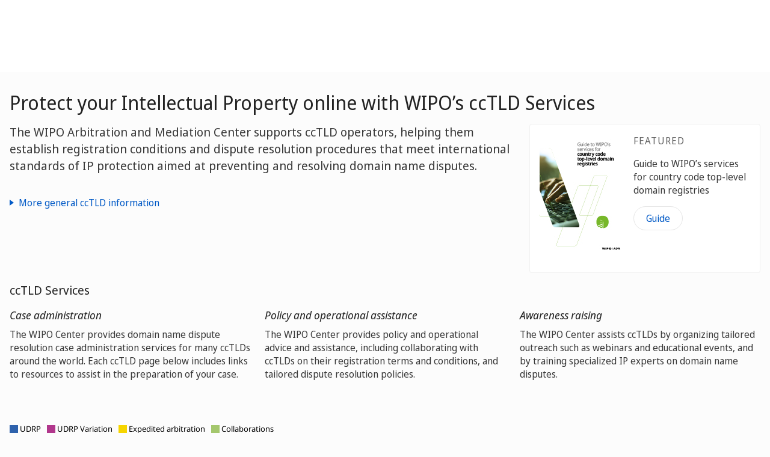

--- FILE ---
content_type: text/html;charset=UTF-8
request_url: https://www.wipo.int/amc/en/domains/cctld/
body_size: 63453
content:
<!doctype html>
<html class="no-js" lang="en">
<head><title>Domain Name Dispute Resolution Service for Country Code Top Level Domains &#40;ccTLDs&#41;</title><meta name="viewport" content="width=device-width, initial-scale=1.0">
<meta http-equiv="X-UA-Compatible" content="IE=edge,chrome=1">
<meta http-equiv="cleartype" content="on">
<meta http-equiv="Content-Type" content="text/html; charset=UTF-8">
<meta http-equiv="Content-Language" content="en">
<meta name="description" content="Domain Name Dispute Resolution Service for Country Code Top Level Domains (ccTLDs)"><meta name="keywords" content="ccTLDs"><meta property="og:title" content="Domain Name Dispute Resolution Service for Country Code Top Level Domains (ccTLDs)" />
<meta property="og:description" content="Domain Name Dispute Resolution Service for Country Code Top Level Domains &#40;ccTLDs&#41;" />
<meta property="og:image" content="https://www.wipo.int/export/system/modules/org.wipo.internet.rwd.templates/resources/images/logo-wipo.png" />
<meta property="og:type" content="website" />
<meta property="og:url" content="https://www.wipo.int/amc/en/domains/cctld/index.html" />
<meta name="twitter:card" content="summary_large_image" />
<meta name="twitter:site" content="@WIPO">
<meta name="twitter:creator" content="@WIPO">
<meta name="twitter:title" content="Domain Name Dispute Resolution Service for Country Code Top Level Domains (ccTLDs)" />
<meta name="twitter:description" content="Domain Name Dispute Resolution Service for Country Code Top Level Domains &#40;ccTLDs&#41;" />
<meta name="twitter:image" content="https://www.wipo.int/export/system/modules/org.wipo.internet.rwd.templates/resources/images/logo-wipo.png" />
<meta name="twitter:image:alt" content="Domain Name Dispute Resolution Service for Country Code Top Level Domains (ccTLDs)" /><link rel="icon" type="image/svg+xml" href="https://www.wipo.int/web-assets/images/favicon.svg">
<link rel="icon" type="image/png" sizes="192x192" href="https://www.wipo.int/web-assets/images/ulf-wipo-favicon-192.png">
<link rel="apple-touch-icon" sizes="180x180" href="https://www.wipo.int/web-assets/images/ulf-wipo-favicon-180.png">
<link rel="icon" type="image/png" sizes="48x48" href="https://www.wipo.int/web-assets/images/ulf-wipo-favicon-48.png">
<link rel="icon" type="image/png" sizes="32x32" href="https://www.wipo.int/web-assets/images/ulf-wipo-favicon-32.png">
<link rel="icon" type="image/png" sizes="16x16" href="https://www.wipo.int/web-assets/images/ulf-wipo-favicon-16.png">
<link rel="manifest" href="/site.webmanifest"><link rel="mask-icon" href="/safari-pinned-tab.svg" color="#314668"><meta name="msapplication-TileColor" content="#75839a"><meta name="theme-color" content="#75839a">
<link href="http://www.wipo.int/amc/en/domains/rss" type="application/rss+xml" rel="alternate" title="Domain Name Decisions"/><!-- css universal start -->
<link rel="stylesheet" href="/export/system/modules/org.wipo.internet.rwd.templates/resources/css/styles2016.css">
<link rel="stylesheet" href="/export/system/modules/org.wipo.internet.rwd.templates/resources/css/styles2016-universal.css">
<!-- css universal end -->
<link rel="stylesheet" href="/export/system/modules/org.wipo.internet.rwd.templates/resources/webfonts/ss-standard.css">
<!--[if (lt IE 9) & (!IEMobile)]>
<script src='/export/system/modules/org.wipo.internet.rwd.templates/resources/scripts/selectivizr-min.js'></script>
<link rel='stylesheet' href='/export/system/modules/org.wipo.internet.rwd.templates/resources/css/lte-ie8.css'>
<![endif]-->
<script src="/export/system/modules/org.wipo.internet.rwd.templates/resources/scripts/modernizr-2.6.2-min.js"></script>
<script src="/export/system/modules/org.wipo.internet.rwd.templates/resources/scripts/jquery-min.js"></script>
<style>
@font-face {
font-family: 'simplon';
font-weight: 400;
src: url("https://webcomponents.wipo.int/fonts/SimplonNorm-Regular-WebXL.eot");
src: url("https://webcomponents.wipo.int/fonts/SimplonNorm-Regular-WebXL.eot#iefix") format('embedded-opentype'),
url("https://webcomponents.wipo.int/fonts/SimplonNorm-Regular-WebXL.woff2") format('woff2'),
url("https://webcomponents.wipo.int/fonts/SimplonNorm-Regular-WebXL.woff") format('woff'),
url("https://webcomponents.wipo.int/fonts/SimplonNorm-Regular-WebXL.ttf") format('truetype'),
url("https://webcomponents.wipo.int/fonts/SimplonNorm-Regular-WebXL.svg#Font") format('svg')
}
@font-face {
font-family: 'simplon';
font-weight: 500;
src: url("https://webcomponents.wipo.int/fonts/SimplonNorm-Medium-WebXL.eot");
src: url("https://webcomponents.wipo.int/fonts/SimplonNorm-Medium-WebXL.eot#iefix") format('embedded-opentype'),
url("https://webcomponents.wipo.int/fonts/SimplonNorm-Medium-WebXL.woff2") format('woff2'),
url("https://webcomponents.wipo.int/fonts/SimplonNorm-Medium-WebXL.woff") format('woff'),
url("https://webcomponents.wipo.int/fonts/SimplonNorm-Medium-WebXL.ttf") format('truetype'),
url("https://webcomponents.wipo.int/fonts/SimplonNorm-Medium-WebXL.svg#Font") format('svg')
}
@font-face {
font-family: 'simplon';
font-weight: 700;
src: url("https://webcomponents.wipo.int/fonts/SimplonNorm-Bold-WebXL.eot");
src: url("https://webcomponents.wipo.int/fonts/SimplonNorm-Bold-WebXL.eot#iefix") format('embedded-opentype'),
url("https://webcomponents.wipo.int/fonts/SimplonNorm-Bold-WebXL.woff2") format('woff2'),
url("https://webcomponents.wipo.int/fonts/SimplonNorm-Bold-WebXL.woff") format('woff'),
url("https://webcomponents.wipo.int/fonts/SimplonNorm-Bold-WebXL.ttf") format('truetype'),
url("https://webcomponents.wipo.int/fonts/SimplonNorm-Bold-WebXL.svg#Font") format('svg')
}
</style>
<style>
.container {
	max-width: 80em;
	padding: 16px 16px }
</style>
<script type="module" src="https://cdnjs.wipo.int/universal-lf-webcomponents/latest/components/wipo-footer.js"></script>
<link rel="stylesheet" href="https://cdnjs.wipo.int/universal-lf-webcomponents/latest/style/footer.css">
<script src="https://webcomponents.wipo.int/polyfills/webcomponents-loader.js"></script>
<!-- script src="https://webcomponents.wipo.int/wipo-init/wipo-init.js"></script -->
<script src="https://webcomponents.wipo.int/wipo-navbar/wipo-navbar.js"></script>
<!-- Start Google Tag Manager -->
<script>
window.dataLayer = window.dataLayer || [];
function gtag(){dataLayer.push(arguments);}
gtag('consent', 'default', {
'ad_storage': 'granted',
'ad_user_data': 'denied',
'ad_personalization': 'denied',
'analytics_storage': 'granted'
});
</script>
<script>(function(w,d,s,l,i){w[l]=w[l]||[];w[l].push({'gtm.start':new Date().getTime(),event:'gtm.js'});var f=d.getElementsByTagName(s)[0],j=d.createElement(s),dl=l!='dataLayer'?'&l='+l:'';j.async=true;j.src='https://www.googletagmanager.com/gtm.js?id='+i+dl;f.parentNode.insertBefore(j,f);})(window,document,'script','dataLayer','GTM-P7RLS2');</script>
<!-- End Google Tag Manager -->
<!-- Start matomo -->
<script type="text/javascript" src="https://webcomponents.wipo.int/wipo-analytics/wipo-analytics-oj6DkAWh.js"></script>
<!-- End matomo -->
</head>
<body class="theme theme--blue" id="wipo-int"><!-- Google Tag Manager (noscript) removed --><!-- printOnly removed --><!-- header removed --><!-- hnav-tools removed --><!-- navbar start --><header class="container-navbar-outer">
<nav class="container-fluid container-fluid-max-xl"><wipo-navbar
full-mode
applicationLink = '/amc/en/domains/cctld/index.html'
applicationCategory = 'all'
language = 'en'
languageOptions = '[{"code": "en","link": "/amc/en/domains/cctld/index.html"},
{"code": "fr","link": "/amc/fr/domains/cctld/index.html"},
{"code": "es","link": "/amc/es/domains/cctld/index.html"}]'
helpOptions = '[{
"code": "contact",
"link": "https://www3.wipo.int/contact/en/area.jsp?area=arbitration",
"sameTab": "false"
}]'
customBreadcrumbs = '[{"itemName":"Alternative Dispute Resolution","itemURL":"https://www.wipo.int/amc/en/"},{"itemName":"Domain Name Disputes","itemURL":"https://www.wipo.int/amc/en/domains/"},{"itemName":"ccTLDs","itemURL":"/amc/en/domains/cctld/"}]'
>
<div style="background:black; height: 48px; width: 100%"></div>
</wipo-navbar></nav>
</header>
<div style="display: none">	
	<a href="https://www.wipo.int/about-ip/en/">About Intellectual Property</a>
	<a href="https://www.wipo.int/about-ip/en/index.html#training">IP Training</a>
	<a href="https://www.wipo.int/ip-outreach/en/tools/">IP Outreach</a>
	<a href="https://www.wipo.int/about-ip/en/#ip_for">IP for…</a>
	<a href="https://www.wipo.int/about-ip/en/#ip_and">IP and...</a>
	<a href="https://www.wipo.int/about-ip/en/#ip_in">IP in...</a>
	<a href="https://www.wipo.int/patents/en/patent-information.html">Patent & Technology Information</a>
	<a href="https://www.wipo.int/reference/en/#trademarks">Trademark Information</a>
	<a href="https://www.wipo.int/reference/en/#designs">Industrial Design Information</a>
	<a href="https://www.wipo.int/reference/en/#geographical">Geographical Indication Information</a>
	<a href="https://www.upov.int/">Plant Variety Information (UPOV)</a>
	<a href="https://www.wipo.int/reference/en/#legal">IP Laws, Treaties & Judgements</a>
	<a href="https://www.wipo.int/reference/en/#info">IP Resources</a>
	<a href="https://www.wipo.int/reference/en/#analysis">IP Reports</a>
	<a href="https://www.wipo.int/patents/en/protection.html">Patent Protection</a>
	<a href="https://www.wipo.int/trademarks/en/protection.html">Trademark Protection</a>
	<a href="https://www.wipo.int/designs/en/protection.html">Industrial Design Protection</a>
	<a href="https://www.wipo.int/geo_indications/en/protection.html">Geographical Indication Protection</a>
	<a href="https://www.upov.int/portal/index.html.en">Plant Variety Protection (UPOV)</a>
	<a href="https://www.wipo.int/amc/en/">IP Dispute Resolution</a>
	<a href="https://www.wipo.int/global_ip/en/activities/ip_office_business_solutions/">IP Office Business Solutions</a>
	<a href="https://www.wipo.int/finance/en/">Paying for IP Services</a>
	<a href="https://www.wipo.int/policy/en/">Negotiation & Decision-Making</a>
	<a href="https://www.wipo.int/cooperation/en/">Development Cooperation</a>
	<a href="https://www.wipo.int/patents/en/#technology">Innovation Support</a>
	<a href="https://www.wipo.int/cooperation/en/#ppp">Public-Private Partnerships</a>
	<a href="https://www.wipo.int/about-wipo/en/">The Organization</a>
	<a href="https://www.wipo.int/about-wipo/en/#working">Working with WIPO</a>
	<a href="https://www.wipo.int/about-wipo/en/#accountability">Accountability</a>
	<a href="https://www.wipo.int/patents/en/">Patents</a>
	<a href="https://www.wipo.int/trademarks/en/">Trademarks</a>
	<a href="https://www.wipo.int/designs/en/">Industrial Designs</a>
	<a href="https://www.wipo.int/geo_indications/en/">Geographical Indications</a>
	<a href="https://www.wipo.int/copyright/en/">Copyright</a>
	<a href="https://www.wipo.int/tradesecrets/en/">Trade Secrets</a>
	<a href="https://www.wipo.int/academy/en/">WIPO Academy</a>
	<a href="https://www.wipo.int/meetings/en/topic_type.jsp?group_id=242">Workshops & Seminars</a>
	<a href="https://www.wipo.int/ip-outreach/en/ipday/">World IP Day</a>
	<a href="https://www.wipo.int/wipo_magazine/en/">WIPO Magazine</a>
	<a href="https://www.wipo.int/enforcement/en/awareness-raising/">Raising Awareness</a>
	<a href="https://www.wipo.int/ipadvantage/en/">Case Studies & Success Stories</a>
	<a href="https://www.wipo.int/news/en/search.jsp">IP News</a>
	<a href="https://www.wipo.int/ip-outreach/en/awards/">WIPO Awards</a>
	<a href="https://www.wipo.int/sme/en/">Business</a>
	<a href="https://www.wipo.int/about-ip/en/universities_research/">Universities</a>
	<a href="https://www.wipo.int/tk/en/engagement.html">Indigenous Peoples</a>
	<a href="https://www.wipo.int/about-ip/en/judiciaries/">Judiciaries</a>
	<a href="https://www.wipo.int/tk/en/">Genetic Resources, Traditional Knowledge and Traditional Cultural Expressions</a>
	<a href="https://www.wipo.int/econ_stat/en/economics/">Economics</a>
	<a href="https://www.wipo.int/women-and-ip/en/">Gender Equality</a>
	<a href="https://www.wipo.int/policy/en/global_health/">Global Health</a>
	<a href="https://www.wipo.int/policy/en/climate_change/">Climate Change</a>
	<a href="https://www.wipo.int/ip-competition/en/">Competition Policy</a>
	<a href="https://www.wipo.int/sdgs/en/">Sustainable Development Goals</a>
	<a href="https://www.wipo.int/enforcement/en/">Enforcement</a>
	<a href="https://www.wipo.int/about-ip/en/frontier_technologies/">Frontier Technologies</a>
	<a href="https://www.wipo.int/ip-development/en/agenda/ip_mobile_apps/">Mobile Applications</a>
	<a href="https://www.wipo.int/sports/en/">Sports</a>
	<a href="https://www.wipo.int/sme/en/ip-tourism.html">Tourism</a>
	<a href="https://www.wipo.int/patentscope/en/">PATENTSCOPE</a>
	<a href="https://www.wipo.int/patents/en/patent-analytics.html">Patent Analytics</a>
	<a href="https://www.wipo.int/classifications/ipc/en/">International Patent Classification</a>
	<a href="https://www.wipo.int/ardi/en/">ARDI – Research for Innovation</a>
	<a href="https://www.wipo.int/aspi/en/">ASPI – Specialized Patent Information</a>
	<a href="https://www.wipo.int/reference/en/branddb/">Global Brand Database</a>
	<a href="https://www3.wipo.int/madrid/monitor/en/">Madrid Monitor</a>
	<a href="https://6ter.wipo.int/struct-search">Article 6ter Express Database</a>
	<a href="https://www.wipo.int/classifications/nice/en/">Nice Classification</a>
	<a href="https://www.wipo.int/classifications/vienna/en/">Vienna Classification</a>
	<a href="https://www.wipo.int/reference/en/designdb/">Global Design Database</a>
	<a href="https://www.wipo.int/haguebulletin/">International Designs Bulletin</a>
	<a href="https://www3.wipo.int/designdb/hague/en/index.jsp">Hague Express Database</a>
	<a href="https://www.wipo.int/classifications/locarno/en/">Locarno Classification</a>
	<a href="https://lisbon-express.wipo.int/">Lisbon Express Database</a>
	<a href="https://branddb.wipo.int/en/IPO-LISBON/quicksearch?by=brandName&v=&start=0&_=1676544734688">Global Brand Database for GIs</a>
	<a href="https://pluto.upov.int/">PLUTO Plant Variety Database</a>
	<a href="https://www.upov.int/genie/">GENIE Database</a>
	<a href="https://www.wipo.int/treaties/en/">WIPO-Administered Treaties</a>
	<a href="https://www.wipo.int/wipolex/en/">WIPO Lex - IP Laws, Treaties & Judgments</a>
	<a href="https://www.wipo.int/standards/en/">WIPO Standards</a>
	<a href="https://www.wipo.int/ipstats/en/">IP Statistics</a>
	<a href="https://www.wipo.int/reference/en/wipopearl/">WIPO Pearl (Terminology)</a>
	<a href="https://www.wipo.int/publications/en/">WIPO Publications</a>
	<a href="https://www.wipo.int/directory/en/">Country IP Profiles</a>
	<a href="https://www.wipo.int/library/en/">WIPO Knowledge Center</a>
	<a href="https://www.wipo.int/tech_trends/en/">WIPO Technology Trends</a>
	<a href="https://www.wipo.int/global_innovation_index/en/">Global Innovation Index</a>
	<a href="https://www.wipo.int/wipr/en/">World Intellectual Property Report</a>
	<a href="https://www.wipo.int/pct/en/">PCT – The International Patent System</a>
	<a href="https://pct.wipo.int/ePCT/">ePCT</a>
	<a href="https://www.wipo.int/budapest/en/">Budapest – The International Microorganism Deposit System</a>
	<a href="https://www.wipo.int/madrid/en/">Madrid – The International Trademark System</a>
	<a href="https://madrid.wipo.int/">eMadrid</a>
	<a href="https://www.wipo.int/article6ter/en/">Article 6ter (armorial bearings, flags, state emblems)</a>
	<a href="https://www.wipo.int/hague/en/">Hague – The International Design System</a>
	<a href="https://hague.wipo.int/">eHague</a>
	<a href="https://www.wipo.int/lisbon/en/">Lisbon – The International System of Appellations of Origin and Geographical Indications</a>
	<a href="https://lisbon-system.wipo.int/">eLisbon</a>
	<a href="https://www3.wipo.int/upovprisma">UPOV PRISMA</a>
	<a href="https://www.wipo.int/amc/en/#mediation">Mediation</a>
	<a href="https://www.wipo.int/amc/en/#arbitration">Arbitration</a>
	<a href="https://www.wipo.int/amc/en/#expert-determination">Expert Determination</a>
	<a href="https://www.wipo.int/amc/en/domains/">Domain Name Disputes</a>
	<a href="https://www.wipo.int/case/en/">Centralized Access to Search and Examination (CASE)</a>
	<a href="https://www.wipo.int/das/en/">Digital Access Service (DAS)</a>
	<a href="https://www3.wipo.int/epayweb/public/index.xhtml">WIPO Pay</a>
	<a href="https://www3.wipo.int/currentaccount/public/index.xhtml">Current Account at WIPO</a>
	<a href="https://www.wipo.int/about-wipo/en/assemblies/">WIPO Assemblies</a>
	<a href="https://www.wipo.int/policy/en/#bodies">Standing Committees</a>
	<a href="https://www.wipo.int/meetings/en/">Calendar of Meetings</a>
	<a href="https://www.wipo.int/meetings/en/archive.jsp">WIPO Official Documents</a>
	<a href="https://www.wipo.int/ip-development/en/agenda/">Development Agenda</a>
	<a href="https://www.wipo.int/cooperation/en/technical_assistance/">Technical Assistance</a>
	<a href="https://www.wipo.int/academy/en/training_institutions.html">IP Training Institutions</a>
	<a href="https://www.wipo.int/covid-19/en/">COVID-19 Support</a>
	<a href="https://www.wipo.int/ipstrategies/en/">National IP Strategies</a>
	<a href="https://www.wipo.int/ip-development/en/policy_legislative_assistance/">Policy & Legislative Advice</a>
	<a href="https://www.wipo.int/cooperation/en/south_south/">Cooperation Hub</a>
	<a href="https://www.wipo.int/tisc/en/">Technology and Innovation Support Centers (TISC)</a>
	<a href="https://www.wipo.int/technology-transfer/en/">Technology Transfer</a>
	<a href="https://www.wipo.int/iap/en/">Inventor Assistance Program</a>
	<a href="https://www3.wipo.int/wipogreen/en/">WIPO GREEN</a>
	<a href="https://www.wipo.int/pat-informed/en/">WIPO's Pat-INFORMED</a>
	<a href="https://www.accessiblebooksconsortium.org/en/web/abc/portal/index">Accessible Books Consortium</a>
	<a href="https://www.wipo.int/wipoforcreators/en/">WIPO for Creators</a>
	<a href="https://www.wipo.int/wipo-alert/en/">WIPO ALERT</a>
	<a href="https://www.wipo.int/members/en/">Member States</a>
	<a href="https://www.wipo.int/about-wipo/en/observers/">Observers</a>
	<a href="https://www.wipo.int/about-wipo/en/dg_tang/">Director General</a>
	<a href="https://www.wipo.int/about-wipo/en/activities_by_unit/">Activities by Unit</a>
	<a href="https://www.wipo.int/about-wipo/en/offices/">External Offices</a>
	<a href="https://www.wipo.int/jobs/en/">Job Vacancies</a>
	<a href="https://www.wipo.int/procurement/en/">Procurement</a>
	<a href="https://www.wipo.int/about-wipo/en/budget/">Results & Budget</a>
	<a href="https://www.wipo.int/about-wipo/en/budget/financial/">Financial Reporting</a>
	<a href="https://www.wipo.int/about-wipo/en/oversight/">Oversight</a>
</div><!-- navbar end --><div class="container">
<div class="wrap-outer">
<div class="wrap-inner"><!-- breadcrumb removed -->
<!-- content begin -->
<div class="content">
<h1>Protect your Intellectual Property online with WIPO’s ccTLD Services</h1>
<div class="main">
<div class="lead">The WIPO Arbitration and Mediation Center supports ccTLD operators, helping them establish registration conditions and dispute resolution procedures that meet international standards of IP protection aimed at preventing and resolving domain name disputes.</div>
<div class="lead"><a class="accordion__toggle collapsed" href="#accordion__collapse__01" data-toggle="collapse" data-parent="#accordion" style="font-size: 16px; display: inline !important;">More general ccTLD information</a></div>
<div class="accordion" id="accordion">
<div class="accordion__group">
<div class="accordion__body collapse" id="accordion__collapse__01">
<div class="accordion__inner">
<ul>
<li>The <a href="/amc/en/domains/cctld_db/">WIPO ccTLD Database</a> contains links to the websites of over 250 ccTLDs, and where available, links to the applicable registration agreement, WhoIs (RDAP) service, and ADR procedure.</li>
<li>The <a href="/amc/en/trademark/">Trademark Database Portal</a> facilitates access to online trademark databases of a number of national and regional IP Offices, allowing any person wishing to register a domain name to conduct a trademark search.</li>
<li>The <a href="/amc/en/domains/bestpractices/">WIPO ccTLD Best Practices for the Prevention and Resolution of Intellectual Property Disputes</a> provide an overview of practices and policies for ccTLD operations designed to curb abusive and bad faith registration of protected names, and to resolve related disputes.</li>
<li><a href="https://www.wipo.int/amc/en/domains/background/index.html">WIPO ccTLD Program Background</a></li>
</ul>
</div>
</div>
</div>
</div>
</div>
<div class="complementary">
<div class="media box"><a class="pull-left"><img alt="" src="https://www.wipo.int/edocs/pubdocs/en/cover/wipo-pub-1069-24.jpg" /></a>
<div class="media-body">
<p class="featured">Featured</p>
<p>Guide to WIPO’s services for country code top-level domain registries</p>
<a href="https://www.wipo.int/publications/en/details.jsp?id=4738&amp;plang=EN"><button class="btn btn-info">Guide</button></a></div>
</div>
</div>
</div>
<h3>ccTLD Services</h3>
<p></p>
<div class="content cols cols--three">
<div class="col">
<h4>Case administration</h4>
<div>The WIPO Center provides domain name dispute resolution case administration services for many ccTLDs around the world. Each ccTLD page below includes links to resources to assist in the preparation of your case.<br /><br /></div>
</div>
<div class="col">
<h4>Policy and operational assistance</h4>
<div>The WIPO Center provides policy and operational advice and assistance, including collaborating with ccTLDs on their registration terms and conditions, and tailored dispute resolution policies.<br /><br /></div>
</div>
<div class="col">
<h4>Awareness raising</h4>
<div>The WIPO Center assists ccTLDs by organizing tailored outreach such as webinars and educational events, and by training specialized IP experts on domain name disputes.<br /><br /></div>
</div>
</div>
<div class="content">
<div style="min-height: 331px;" id="datawrapper-vis-m8msH">
<script type="text/javascript" defer="defer" src="https://datawrapper.dwcdn.net/m8msH/embed.js" charset="utf-8" data-target="#datawrapper-vis-m8msH"></script>
<noscript><img src="https://datawrapper.dwcdn.net/m8msH/full.png" alt="" /></noscript></div>
</div>
<p><br /><br /><br /></p>
<div class="content">
<h3>ccTLDs for which the WIPO Center provides dispute resolution services<br /><br /></h3>
<div class="nav-az nav-az--small">
<ul>
<li><a href="#1">A</a></li>
<li><a href="#2">B</a></li>
<li><a href="#3">C</a></li>
<li><a href="#4">D</a></li>
<li><a href="#5">E</a></li>
<li><a href="#6">F</a></li>
<li><a href="#7">G</a></li>
<li><a href="#8">H</a></li>
<li><a href="#9">I</a></li>
<li><a href="#10" style="color: lightgray;">J</a></li>
<li><a href="#11" style="color: lightgray;">K</a></li>
<li><a href="#12">L</a></li>
<li><a href="#13">M</a></li>
<li><a href="#14">N</a></li>
<li><a href="#15" style="color: lightgray;">O</a></li>
<li><a href="#16">P</a></li>
<li><a href="#17">Q</a></li>
<li><a href="#18">R</a></li>
<li><a href="#19">S</a></li>
<li><a href="#20">T</a></li>
<li><a href="#21">U</a></li>
<li><a href="#22">V</a></li>
<li><a href="#23">W</a></li>
<li><a href="#24" style="color: lightgray;">X</a></li>
<li><a href="#25" style="color: lightgray;">Y</a></li>
<li><a href="#26" style="color: lightgray;">Z</a></li>
</ul>
</div>
<br /><br />
<table class="table table-striped" style="height: 953px;">
<thead>
<tr style="height: 36px;">
<th style="width: 82.8px; height: 36px; vertical-align: middle;"></th>
<th style="width: 323.575px; height: 36px; vertical-align: middle;">Country / Territory</th>
<th style="width: 165.887px; height: 36px; vertical-align: middle;">ccTLD</th>
<th style="width: 248.4px; height: 36px; vertical-align: middle;">Case administration</th>
<th style="width: 702.537px; height: 36px; vertical-align: middle;">Policy assistance and collaborations</th>
</tr>
<tr style="height: 36px;">
<td style="width: 82.8px; height: 36px;"><a name="1"></a>A</td>
<td style="width: 323.575px; height: 36px;"><a href="https://www.wipo.int/amc/en/domains/cctld/as/index.html" target="_blank" rel="noopener">American Samoa</a></td>
<td style="width: 165.887px; height: 36px;">.AS</td>
<td style="width: 248.4px; height: 36px;">UDRP</td>
<td style="width: 702.537px; height: 36px;">Policy and operational assistance</td>
</tr>
<tr style="height: 36px;">
<td style="width: 82.8px; height: 36px;"></td>
<td style="width: 323.575px; height: 36px;"><a href="https://www.wipo.int/amc/en/domains/cctld/ad/index.html" target="_blank" rel="noopener">Andorra</a></td>
<td style="width: 165.887px; height: 36px;">.AD</td>
<td style="width: 248.4px; height: 36px;">UDRP variation</td>
<td style="width: 702.537px; height: 36px;">Policy and operational assistance</td>
</tr>
<tr style="height: 36px;">
<td style="width: 82.8px; height: 36px;"></td>
<td style="width: 323.575px; height: 36px;"><a href="https://www.wipo.int/amc/en/domains/cctld/ag/index.html" target="_blank" rel="noopener">Antigua and Barbuda</a></td>
<td style="width: 165.887px; height: 36px;">.AG</td>
<td style="width: 248.4px; height: 36px;">UDRP</td>
<td style="width: 702.537px; height: 36px;">Policy and operational assistance</td>
</tr>
<tr style="height: 36px;">
<td style="width: 82.8px; height: 36px;"></td>
<td style="width: 323.575px; height: 36px;"><a href="https://www.wipo.int/amc/en/domains/cctld/ao/index.html" target="_blank" rel="noopener">Angola</a></td>
<td style="width: 165.887px; height: 36px;">.AO</td>
<td style="width: 248.4px; height: 36px;">UDRP variation</td>
<td style="width: 702.537px; height: 36px;">Policy and operational assistance</td>
</tr>
<tr style="height: 36px;">
<td style="width: 82.8px; height: 36px;"></td>
<td style="width: 323.575px; height: 36px;"><a href="https://www.wipo.int/amc/en/domains/cctld/ai/index.html" target="_blank" rel="noopener">Anguilla</a><a></a></td>
<td style="width: 165.887px; height: 36px;">.AI</td>
<td style="width: 248.4px; height: 36px;">UDRP</td>
<td style="width: 702.537px; height: 36px;">Policy and operational assistance</td>
</tr>
<tr style="height: 36px;">
<td style="width: 82.8px; height: 36px;"></td>
<td style="width: 323.575px; height: 36px;"><a href="https://www.wipo.int/amc/en/domains/cctld_db/codes/ar.html" target="_blank" rel="noopener">Argentina</a></td>
<td style="width: 165.887px; height: 36px;">.AR</td>
<td style="width: 248.4px; height: 36px;">-</td>
<td style="width: 702.537px; height: 36px;"><span data-teams="true">The WIPO Center collaborates with NIC Argentina in the promotion of best practices and procedures for the online protection of Intellectual Property under .AR domain names.&nbsp;</span></td>
</tr>
<tr style="height: 36px;">
<td style="width: 82.8px; height: 36px;"></td>
<td style="width: 323.575px; height: 36px;"><a href="https://www.wipo.int/amc/en/domains/cctld/ac/index.html" target="_blank" rel="noopener">Ascension Island</a></td>
<td style="width: 165.887px; height: 36px;">.AC</td>
<td style="width: 248.4px; height: 36px;">UDRP variation</td>
<td style="width: 702.537px; height: 36px;">Policy and operational assistance</td>
</tr>
<tr style="height: 36px;">
<td style="width: 82.8px; height: 36px;"></td>
<td style="width: 323.575px; height: 36px;"><a href="https://www.wipo.int/amc/en/domains/cctld/au/index.html" target="_blank" rel="noopener">Australia</a></td>
<td style="width: 165.887px; height: 36px;">.AU</td>
<td style="width: 248.4px; height: 36px;">UDRP variation</td>
<td style="width: 702.537px; height: 36px;">Policy and operational assistance</td>
</tr>
<tr style="height: 36px;">
<td style="width: 82.8px; height: 36px;"><a name="2"></a>B</td>
<td style="width: 323.575px; height: 36px;"><a href="https://www.wipo.int/amc/en/domains/cctld/bs/index.html" target="_blank" rel="noopener">Bahamas</a></td>
<td style="width: 165.887px; height: 36px;">.BS</td>
<td style="width: 248.4px; height: 36px;">UDRP</td>
<td style="width: 702.537px; height: 36px;">Policy and operational assistance</td>
</tr>
<tr style="height: 36px;">
<td style="width: 82.8px; height: 36px;"></td>
<td style="width: 323.575px; height: 36px;"><a href="https://www.wipo.int/amc/en/domains/cctld/bh/index.html" target="_blank" rel="noopener">Bahrain</a></td>
<td style="width: 165.887px; height: 36px;">.BH and البحرين.</td>
<td style="width: 248.4px; height: 36px;">UDRP variation</td>
<td style="width: 702.537px; height: 36px;">Policy and operational assistance</td>
</tr>
<tr style="height: 36px;">
<td style="width: 82.8px; height: 36px;"></td>
<td style="width: 323.575px; height: 36px;"><a href="https://www.wipo.int/amc/en/domains/cctld/bz/index.html" target="_blank" rel="noopener">Belize</a></td>
<td style="width: 165.887px; height: 36px;">.BZ</td>
<td style="width: 248.4px; height: 36px;">UDRP</td>
<td style="width: 702.537px; height: 36px;">Policy and operational assistance</td>
</tr>
<tr style="height: 36px;">
<td style="width: 82.8px; height: 36px;"></td>
<td style="width: 323.575px; height: 36px;"><a href="https://www.wipo.int/amc/en/domains/cctld/bm/index.html" target="_blank" rel="noopener">Bermuda</a></td>
<td style="width: 165.887px; height: 36px;">.BM</td>
<td style="width: 248.4px; height: 36px;">UDRP</td>
<td style="width: 702.537px; height: 36px;">Policy and operational assistance</td>
</tr>
<tr style="height: 36px;">
<td style="width: 82.8px; height: 36px;"></td>
<td style="width: 323.575px; height: 36px;"><a href="https://www.wipo.int/amc/en/domains/cctld/bo/index.html">Bolivia (Plurinational State of)</a>&nbsp;</td>
<td style="width: 165.887px; height: 36px;">.BO</td>
<td style="width: 248.4px; height: 36px;">UDRP variation</td>
<td style="width: 702.537px; height: 36px;">Policy and operational assistance</td>
</tr>
<tr style="height: 36px;">
<td style="width: 82.8px; height: 36px;"></td>
<td style="width: 323.575px; height: 36px;"><a href="https://www.wipo.int/amc/en/domains/cctld/br/index.html" target="_blank" rel="noopener">Brazil</a></td>
<td style="width: 165.887px; height: 36px;">.BR</td>
<td style="width: 248.4px; height: 36px;">UDRP variation</td>
<td style="width: 702.537px; height: 36px;">Policy and operational assistance</td>
</tr>
<tr style="height: 36px;">
<td style="width: 82.8px; height: 36px;"></td>
<td style="width: 323.575px; height: 36px;"><a href="/amc/en/domains/cctld/io/index.html" target="_blank" rel="noopener">British Indian Ocean Territory</a></td>
<td style="width: 165.887px; height: 36px;">.IO</td>
<td style="width: 248.4px; height: 36px;">UDRP variation</td>
<td style="width: 702.537px; height: 36px;">Policy and operational assistance</td>
</tr>
<tr style="height: 36px;">
<td style="width: 82.8px; height: 36px;"><a name="3"></a>C</td>
<td style="width: 323.575px; height: 36px;"><a href="https://www.wipo.int/amc/en/domains/cctld/cv/index.html" target="_blank" rel="noopener">Cabo Verde</a></td>
<td style="width: 165.887px; height: 36px;">.CV</td>
<td style="width: 248.4px; height: 36px;">UDRP</td>
<td style="width: 702.537px; height: 36px;">Policy and operational assistance</td>
</tr>
<tr style="height: 36px;">
<td style="width: 82.8px; height: 36px;"></td>
<td style="width: 323.575px; height: 36px;"><a href="/amc/en/domains/cctld/cn/index.html" target="_blank" rel="noopener">China</a></td>
<td style="width: 165.887px; height: 36px;">.CN and .中国</td>
<td style="width: 248.4px; height: 36px;">UDRP variation</td>
<td style="width: 702.537px; height: 36px;">Policy and operational assistance</td>
</tr>
<tr style="height: 36px;">
<td style="width: 82.8px; height: 36px;"></td>
<td style="width: 323.575px; height: 36px;"><a href="/amc/en/domains/cctld/co/index.html" target="_blank" rel="noopener">Colombia</a></td>
<td style="width: 165.887px; height: 36px;">.CO</td>
<td style="width: 248.4px; height: 36px;">UDRP</td>
<td style="width: 702.537px; height: 36px;">Policy and operational assistance</td>
</tr>
<tr style="height: 36px;">
<td style="width: 82.8px; height: 36px;"></td>
<td style="width: 323.575px; height: 36px;"><a href="https://www.wipo.int/amc/en/domains/cctld/cc/index.html" target="_blank" rel="noopener">Cocos (Keeling) Islands</a></td>
<td style="width: 165.887px; height: 36px;">.CC</td>
<td style="width: 248.4px; height: 36px;">UDRP</td>
<td style="width: 702.537px; height: 36px;">Policy and operational assistance</td>
</tr>
<tr style="height: 36px;">
<td style="width: 82.8px; height: 36px;"></td>
<td style="width: 323.575px; height: 36px;"><a href="https://www.wipo.int/amc/en/domains/cctld/mp/index.html">Commonwealth of the Northern Mariana Islands</a></td>
<td style="width: 165.887px; height: 36px;">.MP</td>
<td style="width: 248.4px; height: 36px;">UDRP variation</td>
<td style="width: 702.537px; height: 36px;">Policy and operational assistance</td>
</tr>
<tr style="height: 36px;">
<td style="width: 82.8px; height: 36px;"></td>
<td style="width: 323.575px; height: 36px;"><a href="/amc/en/domains/cctld/cr/index.html" target="_blank" rel="noopener">Costa Rica</a></td>
<td style="width: 165.887px; height: 36px;">.CR</td>
<td style="width: 248.4px; height: 36px;">UDRP variation</td>
<td style="width: 702.537px; height: 36px;">Policy and operational assistance</td>
</tr>
<tr style="height: 36px;">
<td style="width: 82.8px; height: 36px;"></td>
<td style="width: 323.575px; height: 36px;"><a href="/amc/en/domains/cctld/cy/index.html" target="_blank" rel="noopener">Cyprus</a></td>
<td style="width: 165.887px; height: 36px;">.CY</td>
<td style="width: 248.4px; height: 36px;">UDRP</td>
<td style="width: 702.537px; height: 36px;">Policy and operational assistance</td>
</tr>
<tr style="height: 36px;">
<td style="width: 82.8px; height: 36px;"><a name="4"></a>D</td>
<td style="width: 323.575px; height: 36px;"><a href="/amc/en/domains/cctld/cd/index.html" target="_blank" rel="noopener">Democratic Republic of the Congo</a></td>
<td style="width: 165.887px; height: 36px;">.CD</td>
<td style="width: 248.4px; height: 36px;">UDRP</td>
<td style="width: 702.537px; height: 36px;">Policy and operational assistance</td>
</tr>
<tr style="height: 36px;">
<td style="width: 82.8px; height: 36px;"></td>
<td style="width: 323.575px; height: 36px;"><a href="/amc/en/domains/cctld/dj/index.html" target="_blank" rel="noopener"><span style="background-color: #f7f7fa;">Djibouti</span></a></td>
<td style="width: 165.887px; height: 36px;">.DJ</td>
<td style="width: 248.4px; height: 36px;">UDRP</td>
<td style="width: 702.537px; height: 36px;">Policy and operational assistance</td>
</tr>
<tr style="height: 36px;">
<td style="width: 82.8px; height: 36px;"></td>
<td style="width: 323.575px; height: 36px;"><a href="/amc/en/domains/cctld/do/index.html" target="_blank" rel="noopener">Dominican Republic</a></td>
<td style="width: 165.887px; height: 36px;">.DO</td>
<td style="width: 248.4px; height: 36px;">UDRP variation</td>
<td style="width: 702.537px; height: 36px;">Policy and operational assistance</td>
</tr>
<tr style="height: 36px;">
<td style="width: 82.8px; height: 36px;"><a name="5"></a>E</td>
<td style="width: 323.575px; height: 36px;"><a href="/amc/en/domains/cctld/ec/index.html" target="_blank" rel="noopener">Ecuador</a></td>
<td style="width: 165.887px; height: 36px;">.EC</td>
<td style="width: 248.4px; height: 36px;">UDRP</td>
<td style="width: 702.537px; height: 36px;">Policy and operational assistance</td>
</tr>
<tr style="height: 17px;">
<td style="width: 82.8px; height: 17px;"></td>
<td style="width: 323.575px; height: 17px;"><a href="/amc/en/domains/cctld/eu/index.html" target="_blank" rel="noopener">European Union</a></td>
<td style="width: 165.887px; height: 17px;">.EU</td>
<td style="width: 248.4px; height: 17px;">UDRP variation</td>
<td style="width: 702.537px; height: 17px;">Policy and operational assistance</td>
</tr>
<tr style="height: 36px;">
<td style="width: 82.8px; height: 36px;"><a name="6"></a>F</td>
<td style="width: 323.575px; height: 36px;"><a href="/amc/en/domains/cctld/fj/index.html" target="_blank" rel="noopener">Fiji</a></td>
<td style="width: 165.887px; height: 36px;">.FJ</td>
<td style="width: 248.4px; height: 36px;">UDRP</td>
<td style="width: 702.537px; height: 36px;">Policy and operational assistance</td>
</tr>
<tr style="height: 17px;">
<td style="width: 82.8px; height: 17px;"></td>
<td style="width: 323.575px; height: 17px;"><a href="/amc/en/domains/cctld/fr/index.html" target="_blank" rel="noopener">France</a></td>
<td style="width: 165.887px; height: 17px;">.FR</td>
<td style="width: 248.4px; height: 17px;">UDRP variation</td>
<td style="width: 702.537px; height: 17px;">Policy and operational assistance</td>
</tr>
<tr style="height: 36px;">
<td style="width: 82.8px; height: 36px;"></td>
<td style="width: 323.575px; height: 36px;"><a href="/amc/en/domains/cctld/tf/index.html">French Southern Territories</a></td>
<td style="width: 165.887px; height: 36px;">.TF</td>
<td style="width: 248.4px; height: 36px;">UDRP variation</td>
<td style="width: 702.537px; height: 36px;">Policy and operational assistance</td>
</tr>
<tr style="height: 36px;">
<td style="width: 82.8px; height: 36px;"><a name="7"></a>G</td>
<td style="width: 323.575px; height: 36px;"><a href="/amc/en/domains/cctld/ga/index.html" target="_blank" rel="noopener">Gabon</a></td>
<td style="width: 165.887px; height: 36px;">.GA</td>
<td style="width: 248.4px; height: 36px;">UDRP</td>
<td style="width: 702.537px; height: 36px;">Policy and operational assistance</td>
</tr>
<tr style="height: 17px;">
<td style="width: 82.8px; height: 17px;"></td>
<td style="width: 323.575px; height: 17px;"><a href="/amc/en/domains/cctld/ge/index.html" target="_blank" rel="noopener">Georgia</a></td>
<td style="width: 165.887px; height: 17px;">.GE</td>
<td style="width: 248.4px; height: 17px;">UDRP variation</td>
<td style="width: 702.537px; height: 17px;">Policy and operational assistance</td>
</tr>
<tr style="height: 17px;">
<td style="width: 82.8px; height: 17px;"></td>
<td style="width: 323.575px; height: 17px;"><a href="/amc/en/domains/cctld/gd/index.html" target="_blank" rel="noopener">Grenada</a></td>
<td style="width: 165.887px; height: 17px;">.GD</td>
<td style="width: 248.4px; height: 17px;">UDRP</td>
<td style="width: 702.537px; height: 17px;">Policy and operational assistance</td>
</tr>
<tr style="height: 17px;">
<td style="width: 82.8px; height: 17px;"></td>
<td style="width: 323.575px; height: 17px;"><a href="/amc/en/domains/cctld/gt/index.html" target="_blank" rel="noopener">Guatemala</a></td>
<td style="width: 165.887px; height: 17px;">.GT</td>
<td style="width: 248.4px; height: 17px;">UDRP</td>
<td style="width: 702.537px; height: 17px;">Policy and operational assistance</td>
</tr>
<tr style="height: 36px;">
<td style="width: 82.8px; height: 36px;"><a name="8"></a>H</td>
<td style="width: 323.575px; height: 36px;"><a href="/amc/en/domains/cctld/ht/index.html" target="_blank" rel="noopener">Haiti</a></td>
<td style="width: 165.887px; height: 36px;">.HT</td>
<td style="width: 248.4px; height: 36px;">UDRP variation</td>
<td style="width: 702.537px; height: 36px;">Policy and operational assistance</td>
</tr>
<tr style="height: 36px;">
<td style="width: 82.8px; height: 36px;"></td>
<td style="width: 323.575px; height: 36px;"><a href="/amc/en/domains/cctld/hn/index.html" target="_blank" rel="noopener">Honduras</a></td>
<td style="width: 165.887px; height: 36px;">.HN</td>
<td style="width: 248.4px; height: 36px;">UDRP variation</td>
<td style="width: 702.537px; height: 36px;">Policy and operational assistance</td>
</tr>
<tr style="height: 36px;">
<td style="width: 82.8px; height: 36px;"><a name="9"></a>I</td>
<td style="width: 323.575px; height: 36px;"><a href="/amc/en/domains/cctld/ie/index.html" target="_blank" rel="noopener">Ireland</a></td>
<td style="width: 165.887px; height: 36px;">.IE</td>
<td style="width: 248.4px; height: 36px;">UDRP variation</td>
<td style="width: 702.537px; height: 36px;">Policy and operational assistance</td>
</tr>
<tr style="height: 36px;">
<td style="width: 82.8px; height: 36px;"></td>
<td style="width: 323.575px; height: 36px;"><a href="/amc/en/domains/cctld/ir/index.html" target="_blank" rel="noopener">Islamic Republic of Iran</a></td>
<td style="width: 165.887px; height: 36px;">.IR</td>
<td style="width: 248.4px; height: 36px;">UDRP variation</td>
<td style="width: 702.537px; height: 36px;">Policy and operational assistance</td>
</tr>
<tr style="height: 17px;">
<td style="width: 82.8px; height: 36px;"><a name="12"></a>L</td>
<td style="width: 323.575px; height: 36px;"><a href="https://www.wipo.int/amc/en/domains/cctld/la/index.html">Lao People's Democratic Republic</a></td>
<td style="width: 165.887px; height: 36px;">.LA</td>
<td style="width: 248.4px; height: 36px;">UDRP</td>
<td style="width: 702.537px; height: 36px;">Policy and operational assistance</td>
</tr>
<tr style="height: 17px;">
<td style="width: 82.8px; height: 17px;"></td>
<td style="width: 323.575px; height: 17px;"><a href="https://www.wipo.int/amc/en/domains/cctld/lv/index.html" target="_blank" rel="noopener">Latvia</a></td>
<td style="width: 165.887px; height: 17px;">.LV</td>
<td style="width: 248.4px; height: 17px;">UDRP variation</td>
<td style="width: 702.537px; height: 17px;">Policy and operational assistance</td>
</tr>
<tr style="height: 17px;">
<td style="width: 82.8px; height: 17px;"></td>
<td style="width: 323.575px; height: 17px;"><a href="https://www.wipo.int/amc/en/domains/cctld/li/index.html">Liechtenstein</a></td>
<td style="width: 165.887px; height: 17px;">.LI</td>
<td style="width: 248.4px; height: 17px;">UDRP variation</td>
<td style="width: 702.537px; height: 17px;">Policy and operational assistance</td>
</tr>
<tr style="height: 36px;">
<td style="width: 82.8px; height: 36px;"><a name="13"></a>M</td>
<td style="width: 323.575px; height: 36px;"><a href="https://www.wipo.int/amc/en/domains/cctld/mg/index.html">Madagascar</a></td>
<td style="width: 165.887px; height: 36px;">.MG</td>
<td style="width: 248.4px; height: 36px;">UDRP</td>
<td style="width: 702.537px; height: 36px;">Policy and operational assistance</td>
</tr>
<tr style="height: 36px;">
<td style="width: 82.8px; height: 36px;"></td>
<td style="width: 323.575px; height: 36px;"><a href="https://www.wipo.int/amc/en/domains/cctld/mw/index.html">Malawi</a></td>
<td style="width: 165.887px; height: 36px;">.MW</td>
<td style="width: 248.4px; height: 36px;">UDRP</td>
<td style="width: 702.537px; height: 36px;">Policy and operational assistance</td>
</tr>
<tr style="height: 36px;">
<td style="width: 82.8px; height: 36px;"></td>
<td style="width: 323.575px; height: 36px;"><a href="/amc/en/domains/cctld/yt/index.html">Mayotte</a></td>
<td style="width: 165.887px; height: 36px;">.YT</td>
<td style="width: 248.4px; height: 36px;">UDRP variation</td>
<td style="width: 702.537px; height: 36px;">Policy and operational assistance</td>
</tr>
<tr style="height: 36px;">
<td style="width: 82.8px; height: 36px;"></td>
<td style="width: 323.575px; height: 36px;"><a href="https://www.wipo.int/amc/en/domains/cctld/mx/index.html" target="_blank" rel="noopener">Mexico</a></td>
<td style="width: 165.887px; height: 36px;">.MX</td>
<td style="width: 248.4px; height: 36px;">UDRP variation</td>
<td style="width: 702.537px; height: 36px;">Policy and operational assistance</td>
</tr>
<tr style="height: 36px;">
<td style="width: 82.8px; height: 36px;"></td>
<td style="width: 323.575px; height: 36px;"><a href="/amc/en/domains/cctld/fm/index.html" target="_blank" rel="noopener">Micronesia (Federated States of)</a></td>
<td style="width: 165.887px; height: 36px;">.FM</td>
<td style="width: 248.4px; height: 36px;">UDRP</td>
<td style="width: 702.537px; height: 36px;">Policy and operational assistance</td>
</tr>
<tr style="height: 36px;">
<td style="width: 82.8px; height: 36px;"></td>
<td style="width: 323.575px; height: 36px;"><a href="https://www.wipo.int/amc/en/domains/cctld/me/index.html">Montenegro</a></td>
<td style="width: 165.887px; height: 36px;">.ME</td>
<td style="width: 248.4px; height: 36px;">UDRP</td>
<td style="width: 702.537px; height: 36px;">Policy and operational assistance</td>
</tr>
<tr style="height: 36px;">
<td style="width: 82.8px; height: 36px;"></td>
<td style="width: 323.575px; height: 36px;"><a href="https://www.wipo.int/amc/en/domains/cctld/ma/index.html">Morocco</a></td>
<td style="width: 165.887px; height: 36px;">.MA and المغرب.</td>
<td style="width: 248.4px; height: 36px;">UDRP variation</td>
<td style="width: 702.537px; height: 36px;">Policy and operational assistance</td>
</tr>
<tr style="height: 36px;">
<td style="width: 82.8px; height: 36px;"><a name="14"></a>N</td>
<td style="width: 323.575px; height: 36px;"><a href="/amc/en/domains/cctld/nr/index.html" target="_blank" rel="noopener">Nauru</a></td>
<td style="width: 165.887px; height: 36px;">.NR</td>
<td style="width: 248.4px; height: 36px;">UDRP</td>
<td style="width: 702.537px; height: 36px;">Policy and operational assistance</td>
</tr>
<tr style="height: 36px;">
<td style="width: 82.8px; height: 36px;"></td>
<td style="width: 323.575px; height: 36px;"><a href="/amc/en/domains/cctld/nl/index.html" target="_blank" rel="noopener">Netherlands (Kingdom of the)</a></td>
<td style="width: 165.887px; height: 36px;">.NL</td>
<td style="width: 248.4px; height: 36px;">UDRP variation</td>
<td style="width: 702.537px; height: 36px;">Policy and operational assistance</td>
</tr>
<tr style="height: 36px;">
<td style="width: 82.8px; height: 36px;"></td>
<td style="width: 323.575px; height: 36px;"><a href="/amc/en/domains/cctld/nu/index.html" target="_blank" rel="noopener">Niue</a></td>
<td style="width: 165.887px; height: 36px;">.NU</td>
<td style="width: 248.4px; height: 36px;">UDRP</td>
<td style="width: 702.537px; height: 36px;">Policy and operational assistance</td>
</tr>
<tr style="height: 36px;">
<td style="width: 82.8px; height: 36px;"><a name="16"></a>P</td>
<td style="width: 323.575px; height: 36px;"><a href="/amc/en/domains/cctld/pk/index.html" target="_blank" rel="noopener">Pakistan</a></td>
<td style="width: 165.887px; height: 36px;">.PK</td>
<td style="width: 248.4px; height: 36px;">UDRP</td>
<td style="width: 702.537px; height: 36px;">Policy and operational assistance</td>
</tr>
<tr style="height: 36px;">
<td style="width: 82.8px; height: 36px;"></td>
<td style="width: 323.575px; height: 36px;"><a href="/amc/en/domains/cctld/pw/index.html" target="_blank" rel="noopener">Palau</a></td>
<td style="width: 165.887px; height: 36px;">.PW</td>
<td style="width: 248.4px; height: 36px;">UDRP</td>
<td style="width: 702.537px; height: 36px;">Policy and operational assistance</td>
</tr>
<tr style="height: 17px;">
<td style="width: 82.8px; height: 17px;"></td>
<td style="width: 323.575px; height: 17px;"><a href="/amc/en/domains/cctld/pa/index.html" target="_blank" rel="noopener">Panama</a></td>
<td style="width: 165.887px; height: 17px;">.PA</td>
<td style="width: 248.4px; height: 17px;">UDRP</td>
<td style="width: 702.537px; height: 17px;">Policy and operational assistance</td>
</tr>
<tr style="height: 36px;">
<td style="width: 82.8px; height: 36px;"></td>
<td style="width: 323.575px; height: 36px;"><a href="https://www.wipo.int/amc/en/domains/cctld/py/index.html" target="_blank" rel="noopener">Paraguay</a></td>
<td style="width: 165.887px; height: 36px;">.PY</td>
<td style="width: 248.4px; height: 36px;">UDRP variation</td>
<td style="width: 702.537px; height: 36px;">Policy and operational assistance</td>
</tr>
<tr style="height: 17px;">
<td style="width: 82.8px; height: 17px;"></td>
<td style="width: 323.575px; height: 17px;"><a href="/amc/en/domains/cctld/pe/index.html" target="_blank" rel="noopener">Peru</a></td>
<td style="width: 165.887px; height: 17px;">.PE</td>
<td style="width: 248.4px; height: 17px;">UDRP variation</td>
<td style="width: 702.537px; height: 17px;">Policy and operational assistance</td>
</tr>
<tr style="height: 17px;">
<td style="width: 82.8px; height: 17px;"></td>
<td style="width: 323.575px; height: 17px;"><a href="/amc/en/domains/cctld/ph/index.html" target="_blank" rel="noopener">Philippines</a></td>
<td style="width: 165.887px; height: 17px;">.PH</td>
<td style="width: 248.4px; height: 17px;">UDRP variation</td>
<td style="width: 702.537px; height: 17px;">Policy and operational assistance</td>
</tr>
<tr style="height: 17px;">
<td style="width: 82.8px; height: 17px;"></td>
<td style="width: 323.575px; height: 17px;"><a href="/amc/en/domains/cctld/pn/index.html" target="_blank" rel="noopener">Pitcairn Islands</a></td>
<td style="width: 165.887px; height: 17px;">.PN</td>
<td style="width: 248.4px; height: 17px;">UDRP</td>
<td style="width: 702.537px; height: 17px;">Policy and operational assistance</td>
</tr>
<tr style="height: 17px;">
<td style="width: 82.8px; height: 17px;"></td>
<td style="width: 323.575px; height: 17px;"><a href="/amc/en/domains/cctld/pl/index.html" target="_blank" rel="noopener">Poland</a></td>
<td style="width: 165.887px; height: 17px;">.PL</td>
<td style="width: 248.4px; height: 17px;">Expedited Arbitration process</td>
<td style="width: 702.537px; height: 17px;">Policy and operational assistance</td>
</tr>
<tr style="height: 17px;">
<td style="width: 82.8px; height: 17px;"></td>
<td style="width: 323.575px; height: 17px;"><a href="/amc/en/domains/cctld/pr/index.html" target="_blank" rel="noopener">Puerto Rico</a></td>
<td style="width: 165.887px; height: 17px;">.PR</td>
<td style="width: 248.4px; height: 17px;">UDRP</td>
<td style="width: 702.537px; height: 17px;">Policy and operational assistance</td>
</tr>
<tr style="height: 36px;">
<td style="width: 82.8px; height: 36px;"><a name="17"></a>Q</td>
<td style="width: 323.575px; height: 36px;"><a href="/amc/en/domains/cctld/qa/index.html" target="_blank" rel="noopener">Qatar</a></td>
<td style="width: 165.887px; height: 36px;">.QA and قطر.&nbsp;</td>
<td style="width: 248.4px; height: 36px;">UDRP variation</td>
<td style="width: 702.537px; height: 36px;">Policy and operational assistance</td>
</tr>
<tr style="height: 17px;">
<td style="width: 82.8px; height: 17px;"><a name="18"></a>R</td>
<td style="width: 323.575px; height: 17px;"><a href="https://www.wipo.int/amc/en/domains/cctld/md/index.html" target="_blank" rel="noopener">Republic of Moldova</a></td>
<td style="width: 165.887px; height: 17px;">.MD</td>
<td style="width: 248.4px; height: 17px;">UDRP</td>
<td style="width: 702.537px; height: 17px;">Policy and operational assistance</td>
</tr>
<tr style="height: 17px;">
<td style="width: 82.8px; height: 17px;"></td>
<td style="width: 323.575px; height: 17px;"><a href="/amc/en/domains/cctld/re/index.html" target="_blank" rel="noopener">Réunion island</a></td>
<td style="width: 165.887px; height: 17px;">.RE</td>
<td style="width: 248.4px; height: 17px;">UDRP variation</td>
<td style="width: 702.537px; height: 17px;">Policy and operational assistance</td>
</tr>
<tr style="height: 17px;">
<td style="width: 82.8px; height: 17px;"></td>
<td style="width: 323.575px; height: 17px;"><a href="/amc/en/domains/cctld/ro/index.html" target="_blank" rel="noopener">Romania</a></td>
<td style="width: 165.887px; height: 17px;">.RO</td>
<td style="width: 248.4px; height: 17px;">UDRP</td>
<td style="width: 702.537px; height: 17px;">Policy and operational assistance</td>
</tr>
<tr style="height: 36px;">
<td style="width: 82.8px; height: 36px;"></td>
<td style="width: 323.575px; height: 36px;"><a href="/amc/en/domains/cctld/rw/index.html" target="_blank" rel="noopener">Rwanda</a></td>
<td style="width: 165.887px; height: 36px;">.RW</td>
<td style="width: 248.4px; height: 36px;">UDRP variation</td>
<td style="width: 702.537px; height: 36px;">Policy and operational assistance</td>
</tr>
<tr style="height: 36px;">
<td style="width: 82.8px; height: 36px;"><a name="19"></a>S</td>
<td style="width: 323.575px; height: 36px;"><a href="/amc/en/domains/cctld/sh/index.html">Saint Helena</a></td>
<td style="width: 165.887px; height: 36px;">.SH</td>
<td style="width: 248.4px; height: 36px;">UDRP variation</td>
<td style="width: 702.537px; height: 36px;">Policy and operational assistance</td>
</tr>
<tr style="height: 17px;">
<td style="width: 82.8px; height: 17px;"></td>
<td style="width: 323.575px; height: 17px;"><a href="/amc/en/domains/cctld/lc/index.html" target="_blank" rel="noopener">Saint Lucia</a></td>
<td style="width: 165.887px; height: 17px;">.LC</td>
<td style="width: 248.4px; height: 17px;">UDRP</td>
<td style="width: 702.537px; height: 17px;">Policy and operational assistance</td>
</tr>
<tr style="height: 17px;">
<td style="width: 82.8px; height: 17px;"></td>
<td style="width: 323.575px; height: 17px;"><a href="https://www.wipo.int/amc/en/domains/cctld/pm/index.html" target="_blank" rel="noopener">Saint-Pierre and Miquelon</a></td>
<td style="width: 165.887px; height: 17px;">.PM</td>
<td style="width: 248.4px; height: 17px;">UDRP variation</td>
<td style="width: 702.537px; height: 17px;">Policy and operational assistance</td>
</tr>
<tr style="height: 36px;">
<td style="width: 82.8px; height: 36px;"></td>
<td style="width: 323.575px; height: 36px;"><a href="/amc/en/domains/cctld/ws/index.html">Samoa</a></td>
<td style="width: 165.887px; height: 36px;">.WS</td>
<td style="width: 248.4px; height: 36px;">UDRP</td>
<td style="width: 702.537px; height: 36px;">Policy and operational assistance</td>
</tr>
<tr style="height: 17px;">
<td style="width: 82.8px; height: 17px;"></td>
<td style="width: 323.575px; height: 17px;"><a href="/amc/en/domains/cctld/sa/index.html" target="_blank" rel="noopener">Saudi Arabia</a></td>
<td style="width: 165.887px; height: 17px;">.SA and السعودية.</td>
<td style="width: 248.4px; height: 17px;">UDRP variation</td>
<td style="width: 702.537px; height: 17px;">Policy and operational assistance</td>
</tr>
<tr style="height: 36px;">
<td style="width: 82.8px; height: 36px;"></td>
<td style="width: 323.575px; height: 36px;"><a href="/amc/en/domains/cctld/sn/index.html">Senegal</a></td>
<td style="width: 165.887px; height: 36px;">.SN</td>
<td style="width: 248.4px; height: 36px;">UDRP</td>
<td style="width: 702.537px; height: 36px;">Policy and operational assistance</td>
</tr>
<tr style="height: 17px;">
<td style="width: 82.8px; height: 17px;"></td>
<td style="width: 323.575px; height: 17px;"><a href="/amc/en/domains/cctld/sc/index.html" target="_blank" rel="noopener">Seychelles</a></td>
<td style="width: 165.887px; height: 17px;">.SC</td>
<td style="width: 248.4px; height: 17px;">UDRP</td>
<td style="width: 702.537px; height: 17px;">Policy and operational assistance</td>
</tr>
<tr style="height: 36px;">
<td style="width: 82.8px; height: 36px;"></td>
<td style="width: 323.575px; height: 36px;"><a href="/amc/en/domains/cctld/sl/index.html">Sierra Leone</a></td>
<td style="width: 165.887px; height: 36px;">.SL</td>
<td style="width: 248.4px; height: 36px;">UDRP</td>
<td style="width: 702.537px; height: 36px;">Policy and operational assistance</td>
</tr>
<tr style="height: 36px;">
<td style="width: 82.8px; height: 36px;"></td>
<td style="width: 323.575px; height: 36px;"><a href="/amc/en/domains/cctld/so/index.html">Somalia</a></td>
<td style="width: 165.887px; height: 36px;">.SO</td>
<td style="width: 248.4px; height: 36px;">UDRP</td>
<td style="width: 702.537px; height: 36px;">Policy and operational assistance</td>
</tr>
<tr style="height: 17px;">
<td style="width: 82.8px; height: 17px;"></td>
<td style="width: 323.575px; height: 17px;"><a href="/amc/en/domains/cctld/es/index.html" target="_blank" rel="noopener">Spain</a></td>
<td style="width: 165.887px; height: 17px;">.ES</td>
<td style="width: 248.4px; height: 17px;">UDRP variation</td>
<td style="width: 702.537px; height: 17px;">Policy and operational assistance</td>
</tr>
<tr style="height: 56px;">
<td style="width: 82.8px; height: 56px;"></td>
<td style="width: 323.575px; height: 56px;"><a href="/amc/en/domains/cctld/se/index.html" target="_blank" rel="noopener">Sweden</a></td>
<td style="width: 165.887px; height: 56px;">.SE</td>
<td style="width: 248.4px; height: 56px;">UDRP variation</td>
<td style="width: 702.537px; height: 56px;">Policy and operational assistance</td>
</tr>
<tr style="height: 36px;">
<td style="width: 82.8px; height: 36px;"></td>
<td style="width: 323.575px; height: 36px;"><a href="/amc/en/domains/cctld/ch/index.html" target="_blank" rel="noopener">Switzerland</a></td>
<td style="width: 165.887px; height: 36px;">.CH</td>
<td style="width: 248.4px; height: 36px;">UDRP variation</td>
<td style="width: 702.537px; height: 36px;">Policy and operational assistance</td>
</tr>
<tr style="height: 36px;">
<td style="width: 82.8px; height: 36px;"><a name="20"></a>T</td>
<td style="width: 323.575px; height: 36px;"><a href="/amc/en/domains/cctld/tj/index.html" target="_blank" rel="noopener">Tajikistan</a></td>
<td style="width: 165.887px; height: 36px;">.TJ</td>
<td style="width: 248.4px; height: 36px;">UDRP</td>
<td style="width: 702.537px; height: 36px;">Policy and operational assistance</td>
</tr>
<tr>
<td style="width: 82.8px;"></td>
<td style="width: 323.575px;"><a href="https://www.wipo.int/amc/en/domains/cctld_db/codes/th.html" target="_blank" rel="noopener">Thailand</a></td>
<td style="width: 165.887px;">.TH and .ไทย</td>
<td style="width: 248.4px;"></td>
<td style="width: 702.537px;"><span data-teams="true">The WIPO Center collaborates with the Department of Intellectual Property (DIP), Ministry of Commerce of Thailand and the Thai Network Information Center Foundation (THNICF) in the promotion of best practices and procedures for the online protection of Intellectual Property under .TH and .ไทย domain names.</span></td>
</tr>
<tr style="height: 36px;">
<td style="width: 82.8px; height: 36px;"></td>
<td style="width: 323.575px; height: 36px;"><a href="/amc/en/domains/cctld/tt/index.html" target="_blank" rel="noopener">Trinidad and Tobago</a></td>
<td style="width: 165.887px; height: 36px;">.TT</td>
<td style="width: 248.4px; height: 36px;">UDRP</td>
<td style="width: 702.537px; height: 36px;">Policy and operational assistance</td>
</tr>
<tr style="height: 36px;">
<td style="width: 82.8px; height: 36px;"></td>
<td style="width: 323.575px; height: 36px;"><a href="/amc/en/domains/cctld/tm/index.html" target="_blank" rel="noopener">Turkmenistan</a></td>
<td style="width: 165.887px; height: 36px;">.TM</td>
<td style="width: 248.4px; height: 36px;">UDRP variation</td>
<td style="width: 702.537px; height: 36px;">Policy and operational assistance</td>
</tr>
<tr style="height: 36px;">
<td style="width: 82.8px; height: 36px;"></td>
<td style="width: 323.575px; height: 36px;"><a href="/amc/en/domains/cctld/tv/index.html" target="_blank" rel="noopener">Tuvalu</a></td>
<td style="width: 165.887px; height: 36px;">.TV</td>
<td style="width: 248.4px; height: 36px;">UDRP</td>
<td style="width: 702.537px; height: 36px;">Policy and operational assistance</td>
</tr>
<tr style="height: 36px;">
<td style="width: 82.8px; height: 36px;"><a name="21"></a>U</td>
<td style="width: 323.575px; height: 36px;"><a href="/amc/en/domains/cctld/ua/index.html" target="_blank" rel="noopener">Ukraine</a></td>
<td style="width: 165.887px; height: 36px;">.UA</td>
<td style="width: 248.4px; height: 36px;">UDRP variation</td>
<td style="width: 702.537px; height: 36px;">Policy and operational assistance</td>
</tr>
<tr style="height: 36px;">
<td style="width: 82.8px; height: 36px;"></td>
<td style="width: 323.575px; height: 36px;"><a href="/amc/en/domains/cctld/ug/index.html" target="_blank" rel="noopener">Uganda</a></td>
<td style="width: 165.887px; height: 36px;">.UG</td>
<td></td>
<!--td style="width: 248.4px; height: 36px;">UDRP</td-->
<td style="width: 702.537px; height: 36px;">Policy and operational assistance</td>
</tr>
<tr style="height: 36px;">
<td style="width: 82.8px; height: 36px;"></td>
<td style="width: 323.575px; height: 36px;"><a href="/amc/en/domains/cctld/ae/index.html" target="_blank" rel="noopener">United Arab Emirates</a></td>
<td style="width: 165.887px; height: 36px;">.AE and امارات.</td>
<td style="width: 248.4px; height: 36px;">UDRP variation</td>
<td style="width: 702.537px; height: 36px;">Policy and operational assistance</td>
</tr>
<tr style="height: 36px;">
<td style="width: 82.8px; height: 36px;"></td>
<td style="width: 323.575px; height: 36px;"><a href="/amc/en/domains/cctld/tz/index.html" target="_blank" rel="noopener">United Republic of Tanzania</a></td>
<td style="width: 165.887px; height: 36px;">.TZ</td>
<td style="width: 248.4px; height: 36px;">UDRP variation</td>
<td style="width: 702.537px; height: 36px;">Policy and operational assistance</td>
</tr>
<tr style="height: 36px;">
<td style="width: 82.8px; height: 36px;"><a name="22"></a>V</td>
<td style="width: 323.575px; height: 36px;"><a href="/amc/en/domains/cctld/ve/index.html" target="_blank" rel="noopener">Venezuela (Bolivarian Republic of)</a></td>
<td style="width: 165.887px; height: 36px;">.VE</td>
<td style="width: 248.4px; height: 36px;">UDRP</td>
<td style="width: 702.537px; height: 36px;">Policy and operational assistance</td>
</tr>
<tr style="height: 36px;">
<td style="width: 82.8px; height: 36px;"></td>
<td style="width: 323.575px; height: 36px;"><a href="/amc/en/domains/cctld/vg/index.html" target="_blank" rel="noopener">Virgin Islands (British)</a></td>
<td style="width: 165.887px; height: 36px;">.VG</td>
<td style="width: 248.4px; height: 36px;">UDRP</td>
<td style="width: 702.537px; height: 36px;">Policy and operational assistance</td>
</tr>
<tr style="height: 36px;">
<td style="width: 82.8px; height: 36px;"><a name="23"></a>W</td>
<td style="width: 323.575px; height: 36px;"><a href="/amc/en/domains/cctld/wf/index.html" target="_blank" rel="noopener">Wallis and Futuna Islands</a></td>
<td style="width: 165.887px; height: 36px;">.WF</td>
<td style="width: 248.4px; height: 36px;">UDRP variation</td>
<td style="width: 702.537px; height: 36px;">Policy and operational assistance</td>
</tr>
</thead>
</table>
<div class="content" style="text-align: right;"><a href="#1">Go back to menu</a></div>
<div class="content"><hr /></div>
</div>
<!-- content end -->
</div><!-- wrap-inner -->
</div><!-- wrap-outer -->
</div><!-- container -->
<div class="container-footer-outer">
<div class="container-footer-inner">
<wipo-footer id="footer"> 
<span slot="contact">https://www3.wipo.int/contact/en/area.jsp?area=arbitration</span>
<span slot="media">https://www.wipo.int/pressroom/en/</span>
<span slot="terms">https://www.wipo.int/tools/en/disclaim.html</span>
<span slot="privacy">https://www.wipo.int/en/web/privacy-policy/</span>
<span slot="accessibility">https://www.wipo.int/accessibility/en/</span>
<span slot="sitemap">https://www.wipo.int/tools/en/sitemap.html</span>
<span slot="newsletters">https://www3.wipo.int/newsletters/en/</span>
<span slot="podcast">https://www.wipo.int/en/web/podcasts/</span>
<span slot="rss-feed">https://www.wipo.int/news/en/</span>
</wipo-footer>
</div></div>
<script src='/export/system/modules/org.wipo.internet.rwd.templates/resources/scripts/plugins2016-min.js'></script>
<script src='/export/system/modules/org.wipo.internet.rwd.templates/resources/scripts/main2016-min.js'></script>
<script src='/export/system/modules/org.wipo.internet.rwd.templates/resources/webfonts/ss-standard.js'></script>
<script src='/export/system/modules/org.wipo.internet.rwd.templates/resources/scripts/wipo.js'></script></body></html>


--- FILE ---
content_type: text/javascript
request_url: https://datawrapper.dwcdn.net/m8msH/embed.js
body_size: 15044
content:
!function(){"use strict";function t(t,e,r){return(e=function(t){var e=function(t,e){if("object"!=typeof t||!t)return t;var r=t[Symbol.toPrimitive];if(void 0!==r){var n=r.call(t,e||"default");if("object"!=typeof n)return n;throw new TypeError("@@toPrimitive must return a primitive value.")}return("string"===e?String:Number)(t)}(t,"string");return"symbol"==typeof e?e:e+""}(e))in t?Object.defineProperty(t,e,{value:r,enumerable:!0,configurable:!0,writable:!0}):t[e]=r,t}function e(t,e){var r=Object.keys(t);if(Object.getOwnPropertySymbols){var n=Object.getOwnPropertySymbols(t);e&&(n=n.filter((function(e){return Object.getOwnPropertyDescriptor(t,e).enumerable}))),r.push.apply(r,n)}return r}function r(r){for(var n=1;n<arguments.length;n++){var o=null!=arguments[n]?arguments[n]:{};n%2?e(Object(o),!0).forEach((function(e){t(r,e,o[e])})):Object.getOwnPropertyDescriptors?Object.defineProperties(r,Object.getOwnPropertyDescriptors(o)):e(Object(o)).forEach((function(t){Object.defineProperty(r,t,Object.getOwnPropertyDescriptor(o,t))}))}return r}const n=new Set(["0","false","null"]),o={allowEditing:Boolean,dark:function(t){return"auto"===t?t:!!t&&!n.has(t)},dev:Boolean,fitchart:Boolean,logo:String,logoId:String,map2svg:Boolean,plain:Boolean,previewId:String,search:String,static:Boolean,svgonly:Boolean,theme:String,transparent:Boolean},i={target:String};function a(t){return function(t){let e=arguments.length>1&&void 0!==arguments[1]?arguments[1]:o;return Object.fromEntries(Object.entries(e).map((e=>{let[r,o]=e;const i=t(r);return o===Boolean?[r,!!i&&!n.has(i)]:[r,i&&o(i)]})))}((e=>t.getAttribute("data-".concat(e))),arguments.length>1&&void 0!==arguments[1]?arguments[1]:r(r({},o),i))}function c(){}const s={};const u={},l="undefined"!=typeof Symbol?Symbol.iterator||(Symbol.iterator=Symbol("Symbol.iterator")):"@@iterator";function d(t,e,r){if(!t.s){if(r instanceof f){if(!r.s)return void(r.o=d.bind(null,t,e));1&e&&(e=r.s),r=r.v}if(r&&r.then)return void r.then(d.bind(null,t,e),d.bind(null,t,2));t.s=e,t.v=r;const n=t.o;n&&n(t)}}const f=function(){function t(){}return t.prototype.then=function(e,r){const n=new t,o=this.s;if(o){const t=1&o?e:r;if(t){try{d(n,1,t(this.v))}catch(t){d(n,2,t)}return n}return this}return this.o=function(t){try{const o=t.v;1&t.s?d(n,1,e?e(o):o):r?d(n,1,r(o)):d(n,2,o)}catch(t){d(n,2,t)}},n},t}();function p(t){return t instanceof f&&1&t.s}function h(t,e,r){if("function"==typeof t[l]){var n,o,i,a=t[l]();function h(t){try{for(;!((n=a.next()).done||r&&r());)if((t=e(n.value))&&t.then){if(!p(t))return void t.then(h,i||(i=d.bind(null,o=new f,2)));t=t.v}o?d(o,1,t):o=t}catch(t){d(o||(o=new f),2,t)}}if(h(),a.return){var c=function(t){try{n.done||a.return()}catch(t){}return t};if(o&&o.then)return o.then(c,(function(t){throw c(t)}));c()}return o}if(!("length"in t))throw new TypeError("Object is not iterable");for(var s=[],u=0;u<t.length;u++)s.push(t[u]);return function(t,e,r){var n,o,i=-1;return function a(c){try{for(;++i<t.length&&(!r||!r());)if((c=e(i))&&c.then){if(!p(c))return void c.then(a,o||(o=d.bind(null,n=new f,2)));c=c.v}n?d(n,1,c):n=c}catch(t){d(n||(n=new f),2,t)}}(),n}(s,(function(t){return e(s[t])}),r)}function m(t){return function(){for(var e=[],r=0;r<arguments.length;r++)e[r]=arguments[r];try{return Promise.resolve(t.apply(this,e))}catch(t){return Promise.reject(t)}}}window.datawrapper&&window.datawrapper.render||(window.datawrapper=r(r({},window.datawrapper||{}),{},{chartData:s,libraries:{},WebComponent:{},render:m((function(t){let e=arguments.length>1&&void 0!==arguments[1]?arguments[1]:{};t.script=document.currentScript,!t.chart.publicUrl&&t.script&&(t.chart.publicUrl=t.script.src.replace(/\/(embed\.js)?$/,"/"));const n=t.dependencyBaseUrl=(t.chart.publicUrl||"").replace(/\/(index\.html)?$/,"");window.datawrapper.chartData[t.chart.id]=Promise.resolve(t);const o=e.flags||a(t.script),i="datawrapper-vis-".concat(t.chart.id),s=function(t,e){if(t.target)return t.target;if(e.target){const t=Array.from(document.querySelectorAll(e.target)).find((t=>!t.__dwEmbedTarget));if(t)return t.__dwEmbedTarget=!0,t}return!1}(e,o),l=s||document.createElement("div");l.classList.add("datawrapper-script-embed"),l.setAttribute("id",i),s||t.script.parentNode.insertBefore(l,t.script),l.style.all="initial";const d="auto"===o.dark||null===o.dark&&t.chartAutoDark;if(d&&(o.dark=window.matchMedia&&window.matchMedia("(prefers-color-scheme: dark)").matches),!("customElements"in window)||!("ResizeObserver"in window)){const e=document.createElement("iframe");return e.src=t.chart.publicUrl,e.setAttribute("title",t.chart.title),e.setAttribute("scrolling","no"),e.setAttribute("frameborder","0"),e.setAttribute("style","width: 0; min-width: 100% !important; border: none;"),e.setAttribute("height",t.chart.metadata.publish["embed-height"]),e.setAttribute("data-external",1),l.appendChild(e),void window.addEventListener("message",(function(t){if(void 0!==t.data["datawrapper-height"]){var e=document.querySelectorAll("iframe");for(var r in t.data["datawrapper-height"])for(var n,o=0;n=e[o];o++)if(n.contentWindow===t.source){var i=t.data["datawrapper-height"][r]+"px";n.style.height=i}}}))}let f=null;const p={target:l,props:r(r({outerContainer:l,dependencyPromises:window.datawrapper.dependencyPromises,renderFlags:o,isAutoDark:d},t),{},{selfDestruct(){f&&f.$destroy?f.$destroy():l.innerHTML=""}}),hydrate:!1},w=m((function(t){return u[t]||(u[t]=function(t){let e=arguments.length>1&&void 0!==arguments[1]?arguments[1]:null;return new Promise(((r,n)=>{const o=document.createElement("script");o.src=t,o.charset="utf-8",o.onload=()=>{e&&e(),r()},o.onerror=n,document.body.appendChild(o)}))}(t.startsWith("http")?t:"".concat(n,"/").concat(t))),u[t]})),[b,v,...g]=t.dependencies;return y=Promise.all([w(b),w(v)]),O=function(){return e=h(g,(function(t){return(e=w(t))&&e.then?e.then(c):Promise.resolve();var e})),r=function(){const{webComponentJsHash:e}=t,r=window.datawrapper.WebComponent[e]||window.datawrapper.VisualizationWebComponent,n="datawrapper-visualization",o=customElements.get(n)&&customElements.get(n)!==r?"".concat(n,"-").concat(null!=e?e:"1"):n;customElements.get(o)||customElements.define(o,r);const i=customElements.get(o);f=new i(p)},e&&e.then?e.then(r):r(e);var e,r},y&&y.then||(y=Promise.resolve(y)),y.then(O);var y,O}))}))}();

window.datawrapper.render({"chart":{"metadata":{"data":{"changes":[],"transpose":false,"vertical-header":true,"horizontal-header":true,"auto-geocode":true,"column-order":[0,1,2,3,4],"column-format":{"LAT":{"type":"number"},"LON":{"type":"number"},"ADDRESS / PLACE":{"type":"text"},"Type of assistance":{"type":"auto"},"Case administration":{"type":"text"},"Type of Collaboration":{"type":"auto"}},"upload-method":"copy"},"describe":{"source-name":"","source-url":"","intro":"","byline":"","aria-description":"","number-format":"-","number-divisor":0,"number-append":"","number-prepend":""},"visualize":{"dark-mode-invert":true,"highlighted-series":[],"highlighted-values":[],"sharing":{"enabled":false,"url":"https://www.datawrapper.de/_/m8msH","auto":false},"labels":{"max":33,"type":"places","places":[{"x":-3.2739257,"y":54.6992335,"text":"United\nKingdom","type":"country","align":"mc","custom":false,"visible":true,"inverted":false},{"x":-99.997558,"y":22.4922572,"text":"Mexico","type":"country","align":"mc","custom":false,"visible":true,"inverted":false},{"x":-4.8339843,"y":39.3342974,"text":"Spain","type":"country","align":"mc","custom":false,"visible":true,"inverted":false},{"x":-100.43701,"y":39.7916548,"text":"United\nStates\nof America","type":"country","align":"mc","custom":false,"visible":true,"inverted":false},{"x":-7.8881835,"y":40.0276144,"text":"Portugal","type":"country","align":"mc","custom":false,"visible":true,"inverted":false},{"x":-73.784179,"y":2.89915269,"text":"Colombia","type":"country","align":"mc","custom":false,"visible":true,"inverted":false},{"x":38.6499023,"y":10.206813,"text":"Ethiopia","type":"country","align":"mc","custom":false,"visible":true,"inverted":false},{"x":4.65820312,"y":50.6390102,"text":"Belgium","type":"country","align":"mc","custom":false,"visible":true,"inverted":false},{"x":10.415039,"y":51.0828218,"text":"Germany","type":"country","align":"mc","custom":false,"visible":true,"inverted":false}],"enabled":false},"layers":{},"x-grid":"off","y-grid":"off","basemap":"world-no-borders","legends":{"size":{"type":"stacked","enabled":false,"offsetX":0,"offsetY":0,"position":"above","showValues":true,"titleWidth":200,"labelFormat":"auto","titleEnabled":true,"labelPosition":"right","titlePosition":"left","valuesSetting":"auto","divergingTitle":{"negative":"","positive":""}},"color":{"size":170,"title":"Type of Collaboration","labels":"ranges","enabled":true,"offsetX":0,"offsetY":0,"reverse":false,"labelMax":"high","labelMin":"low","position":"above","hideItems":[],"interactive":true,"labelCenter":"medium","orientation":"horizontal","customLabels":[],"titleEnabled":false}},"mapView":"full","miniMap":{"size":143,"type":"region","enabled":true,"offsetX":1,"offsetY":1,"position":"bottom-left"},"tooltip":{"body":"ccTLD: {{ cctld }}","title":"{{ address_place }}","sticky":true,"enabled":true},"max-size":40,"zoomable":true,"color_key":{"position":"bottom"},"map-align":"center","clustering":{"size":24,"type":"noverlap","color":0,"enabled":false,"gridSize":15,"showCount":true,"tolerance":0,"iterations":4,"aggregation":"none","aggregationColor":"none"},"colorscale":{"map":{"UDRP":"#2E62AC","Assistance":"#C8D41F","UDRP Variation":"#B1378C","Support activities":"#A4C76D","Expedited arbitration process":"#23B9D6"},"mode":"continuous","stops":"equidistant","colors":[],"palette":0,"rangeMax":"","rangeMin":"","stopCount":5,"customStops":[],"rangeCenter":"","categoryOrder":["UDRP","UDRP Variation","Expedited arbitration","Support activities"],"interpolation":"equidistant","categoryLabels":{"Support activities":"Collaborations"}},"fixed-size":10,"map-padding":0,"map-type-set":true,"symbol-color":0,"symbol-shape":"circle","symbol-stroke":{"mode":"fixed","color":"#000000","enabled":true,"opacity":0.5},"blend-multiply":false,"chart-type-set":true,"clusterTooltip":{"body":"","title":"","sticky":true,"enabled":false},"max-map-height":683,"min-label-zoom":1,"symbol-opacity":0.85,"zoom-button-pos":"tr","arrow-angle-type":"symmetric","text-annotations":[],"range-annotations":[],"mapViewCropPadding":10,"arrow-opposed-angle":20,"hide-region-borders":false,"arrow-symmetric-angle":65,"symbol-color-negative":"#E31A1C","responsive-symbol-size":false,"basemapShowExtraOptions":false},"axes":{"lat":"LAT","lon":"LON","values":"Case administration","address":"ADDRESS / PLACE"},"publish":{"embed-width":600,"embed-height":291,"blocks":{"logo":{"id":"wipo","enabled":false},"embed":false,"download-pdf":false,"download-svg":false,"get-the-data":false,"download-image":false},"export-pdf":{},"embed-codes":{"embed-method-responsive":"<iframe title=\"\" aria-label=\"Map\" id=\"datawrapper-chart-m8msH\" src=\"https://datawrapper.dwcdn.net/m8msH/16/\" scrolling=\"no\" frameborder=\"0\" style=\"width: 0; min-width: 100% !important; border: none;\" height=\"291\" data-external=\"1\"></iframe><script type=\"text/javascript\">!function(){\"use strict\";window.addEventListener(\"message\",(function(a){if(void 0!==a.data[\"datawrapper-height\"]){var e=document.querySelectorAll(\"iframe\");for(var t in a.data[\"datawrapper-height\"])for(var r,i=0;r=e[i];i++)if(r.contentWindow===a.source){var d=a.data[\"datawrapper-height\"][t]+\"px\";r.style.height=d}}}))}();\n</script>","embed-method-iframe":"<iframe title=\"\" aria-label=\"Map\" id=\"datawrapper-chart-m8msH\" src=\"https://datawrapper.dwcdn.net/m8msH/16/\" scrolling=\"no\" frameborder=\"0\" style=\"border: none;\" width=\"600\" height=\"291\" data-external=\"1\"></iframe>","embed-method-web-component":"<div style=\"min-height:291px\" id=\"datawrapper-vis-m8msH\"><script type=\"text/javascript\" defer src=\"https://datawrapper.dwcdn.net/m8msH/embed.js\" charset=\"utf-8\" data-target=\"#datawrapper-vis-m8msH\"></script><noscript><img src=\"https://datawrapper.dwcdn.net/m8msH/full.png\" alt=\"\" /></noscript></div>"},"autoDarkMode":false,"chart-height":292},"annotate":{"notes":""},"custom":{"filename":"","longAltText":""}},"title":"","readonlyKeys":[],"publicId":"m8msH","language":"en-US","theme":"wipo","id":"m8msH","type":"d3-maps-symbols","lastEditStep":5,"publishedAt":"2025-03-13T17:39:42.000Z","publicUrl":"https://datawrapper.dwcdn.net/m8msH/16/","publicVersion":16,"forkable":false,"isFork":false,"externalData":null,"createdAt":"2025-02-09T12:09:00.000Z","lastModifiedAt":"2025-03-19T11:56:36.000Z","forkedFrom":null,"organizationId":"xM8pXQU_","authorId":696587,"folderId":null},"visualization":{"ariaLabel":"map","axes":{"lat":{"accepts":["number"],"preferred":"^(lat|y$)","preventMultipleUse":true},"lon":{"accepts":["number"],"preferred":"^(lon|x$)","preventMultipleUse":true},"area":{"accepts":["number"],"optional":true,"overrideOptionalKey":"visualize.symbol-shape","overrideOptionalKeyValue":"arrow"},"labels":{"accepts":["text"],"optional":true},"values":{"accepts":["number","text"],"optional":true},"address":{"accepts":["text"],"optional":true}},"controls":{"migrate":"/lib/plugins/vis-d3-maps/static/migrate.js","views":{"Refine":"plugins/d3-maps-symbols/refineControls","Annotate":"plugins/d3-maps-symbols/annotateControls"}},"defaultMetadata":{"zoomable":false,"zoom-button-pos":"br","mapView":"full","mapViewCropPadding":10,"min-label-zoom":1,"map-padding":0,"map-align":"center","max-map-height":650,"symbol-shape":"circle","symbol-color":0,"fixed-size":10,"max-size":40,"responsive-symbol-size":false,"arrow-angle-type":"symmetric","arrow-opposed-angle":20,"arrow-symmetric-angle":65,"colorscale":{"map":{},"mode":"continuous","stops":"equidistant","interpolation":"equidistant","colors":[],"palette":0,"rangeMin":"","rangeMax":"","stopCount":5,"customStops":[],"rangeCenter":"","categoryOrder":[],"categoryLabels":{}},"tooltip":{"enabled":false,"sticky":true,"title":"","body":""},"clustering":{"enabled":false,"aggregation":"none","color":0,"gridSize":15,"iterations":4,"tolerance":0,"size":24,"showCount":true,"type":"noverlap"},"clusterTooltip":{"enabled":false,"sticky":true,"title":"","body":""},"legends":{"color":{"enabled":true,"reverse":false,"interactive":false,"title":"","size":170,"labels":"ranges","orientation":"horizontal","position":"above","labelMin":"low","labelCenter":"medium","labelMax":"high","offsetX":0,"offsetY":0,"customLabels":[],"hideItems":[],"titleEnabled":false},"size":{"enabled":true,"position":"above","type":"stacked","valuesSetting":"auto","values":null,"titleEnabled":false,"title":null,"titlePosition":"left","titleWidth":200,"labelFormat":"auto","labelPosition":"right","offsetX":0,"offsetY":0,"divergingTitle":{"positive":"","negative":""},"showValues":true}},"blend-multiply":false,"symbol-opacity":0.85,"symbol-stroke":{"enabled":true,"mode":"fixed","color":"#000000","opacity":0.5},"text-annotations":[],"labels":{"enabled":false,"places":[],"type":"places","max":1},"miniMap":{"enabled":false,"type":"region","offsetX":1,"offsetY":1,"position":"bottom-left","size":120}},"dependencies":{"globalize":false,"jquery":false,"dayjs":true,"numeral":true},"height":"fixed","icon":"<svg xmlns=\"http://www.w3.org/2000/svg\" width=\"30\" height=\"30\" viewBox=\"0 0 30 30\">\n  <path fill=\"#92CADC\" d=\"m8.145 21.5-1.89 3.714.945.929 1.89.928 2.364.465.473-.465 2.837.929.945-.929H17.6l.473-1.392 1.418-.929 1.89.464h.946l1.891.929.946-.464 2.363-2.322.473-.928h-.945l-.946-.465v-1.393l-.945-.928.945-.464v-.929l-.473-1.393-.472-.928h-.473l-.945.464.472-1.393 1.418-2.786.946-.464V8.964l.945-1.393h-2.836l-.473-.928h-1.89l-1.42-1.393h-.945l-1.891-1.393-.946-.464L16.182 2l-1.418.929-.473 1.857-2.837 1.393.473.464-.945.464-1.891-.464v-.464l-1.418-.465v.465l.472 1.857.473.928H5.782l-.946-.928-.472.464H2.945L2 8.964l.473.465L2 9.893v.928h.945l2.837 1.393.945 1.393-.472.464.945 1.393.945.465.473.928-.473.929.473.464-.473 3.25Z\"/>\n  <path fill=\"#1D81A2\" d=\"M25 6a4 4 0 1 1-8 0 4 4 0 0 1 8 0Zm-8 5a3 3 0 1 1-6 0 3 3 0 0 1 6 0Zm4 1.5a1.5 1.5 0 1 1-3 0 1.5 1.5 0 0 1 3 0ZM13 20a3 3 0 1 1-6 0 3 3 0 0 1 6 0Zm3 2.5a1.5 1.5 0 1 1-3 0 1.5 1.5 0 0 1 3 0Z\"/>\n</svg>\n","id":"d3-maps-symbols","libraries":[],"namespace":"map","supportsFitHeight":true,"title":"symbol map","workflow":"d3-maps-symbols","__visHash":"dcbed11f","__plugin":"vis-d3-maps","__styleHash":"83c7fc0a","beta":false,"script":"/home/ubuntu/code/plugins/vis-d3-maps/static/d3-maps-symbols.js","less":"/home/ubuntu/code/plugins/vis-d3-maps/less/d3-maps-symbols.less","hash":"dcbed11f","dwJsHash":"6374eecc"},"theme":{"id":"wipo","title":"WIPO","_computed":{"locator-maps":{"mapStyles":[{"id":"dw-light","colors":{"land":"#f2f3f0","highlightRegion":{"fill":"#ffffff","stroke":"#888"},"areaMarker":{"fill":"#000","stroke":"#888"},"lineMarker":{"stroke":"#888"}}},{"id":"dw-earth","colors":{"land":"#e8e5d8","highlightRegion":{"fill":"#ffffff","stroke":"#888"},"areaMarker":{"fill":"#000","stroke":"#888"},"lineMarker":{"stroke":"#888"}}},{"id":"dw-white","colors":{"land":"#f4f4f4","highlightRegion":{"fill":"#ffffff","stroke":"#888"},"areaMarker":{"fill":"#000","stroke":"#888"},"lineMarker":{"stroke":"#888"}}},{"id":"dw-white-invert","colors":{"land":"#ffffff","highlightRegion":{"fill":"#f2f3f0","stroke":"#888"},"areaMarker":{"fill":"#000","stroke":"#888"},"lineMarker":{"stroke":"#888"}}}],"defaultPointMarker":{"markerColor":"#333333","markerTextColor":"#333333","text":{"color":"#333333","halo":"#f2f3f0"}},"darkMode":{"mapStyles":[],"defaultMarker":{"text":{}}}},"original":{"annotations":{"line":{"color":"#888","opacity":0.5},"range":{"color":"#888","opacity":0.1}}},"bgLight":"#ffffff","bgDark":"#252525","origGradients":[["#cdd8e8","#bbc8e1","#aab9d9","#98aad2","#859bca","#738cc3","#5f7ebb","#4970b4","#2e62ac"],["#d0ecf4","#c0e6f0","#b0dfec","#9fd9e9","#8dd2e5","#79cce1","#64c6dd","#4abfda","#23b9d6"],["#f4d9c9","#f7cbb4","#f8bd9e","#f8af8a","#f8a075","#f69260","#f3834c","#f07537","#ec651f"],["#e6cee1","#e1bcd6","#dbaacb","#d598c0","#ce86b6","#c874ab","#c061a1","#b94d96","#b1378c"],["#f2f4cb","#eef0b8","#eaeca6","#e5e893","#e0e47f","#dbe06c","#d5dc57","#cfd83f","#c8d41f"],["#e0eccd","#d4e6b9","#c7dfa6","#bbd993","#aed27f","#a1cc6c","#93c558","#85bf43","#76b82a"],["#f0cadc","#f1b9cf","#f2a8c2","#f296b5","#f184a9","#ef719d","#ec5c91","#ea4485","#e62179"],["#f9f7c5","#f8f4b3","#f7f1a0","#f6ee8d","#f4eb7a","#f2e866","#efe650","#ece335","#e8e000"]]},"fontsCSS":"@font-face{font-display:auto;font-family:Noto Sans;font-style:normal;font-weight:700;src:url(https://static.dwcdn.net/custom/themes/wipo/NotoSans-Bold/NotoSans-Bold.woff2) format(\"woff2\"),url(https://static.dwcdn.net/custom/themes/wipo/NotoSans-Bold/NotoSans-Bold.woff) format(\"woff\"),url(https://static.dwcdn.net/custom/themes/wipo/NotoSans-Bold/NotoSans-Bold.ttf) format(\"truetype\")}@font-face{font-display:auto;font-family:Noto Sans;font-style:italic;font-weight:400;src:url(https://static.dwcdn.net/custom/themes/wipo/NotoSans-Italic/NotoSans-Italic.woff2) format(\"woff2\"),url(https://static.dwcdn.net/custom/themes/wipo/NotoSans-Italic/NotoSans-Italic.woff) format(\"woff\"),url(https://static.dwcdn.net/custom/themes/wipo/NotoSans-Italic/NotoSans-Italic.ttf) format(\"truetype\")}@font-face{font-display:auto;font-family:Noto Sans;font-style:normal;font-weight:400;src:url(https://static.dwcdn.net/custom/themes/wipo/NotoSans-Regular/NotoSans-Regular.woff2) format(\"woff2\"),url(https://static.dwcdn.net/custom/themes/wipo/NotoSans-Regular/NotoSans-Regular.woff) format(\"woff\"),url(https://static.dwcdn.net/custom/themes/wipo/NotoSans-Regular/NotoSans-Regular.ttf) format(\"truetype\")}@font-face{font-display:auto;font-family:Noto Sans;font-style:italic;font-weight:700;src:url(https://static.dwcdn.net/custom/themes/wipo/NotoSans-BoldItalic/NotoSans-BoldItalic.woff2) format(\"woff2\"),url(https://static.dwcdn.net/custom/themes/wipo/NotoSans-BoldItalic/NotoSans-BoldItalic.woff) format(\"woff\"),url(https://static.dwcdn.net/custom/themes/wipo/NotoSans-BoldItalic/NotoSans-BoldItalic.ttf) format(\"truetype\")}"},"chartAfterHeadHTML":"<meta property=\"og:image\" content=\"https://datawrapper.dwcdn.net/m8msH/plain-s.png?v=16\">\n<meta name=\"twitter:card\" content=\"summary_large_image\">\n<meta name=\"twitter:image\" content=\"https://datawrapper.dwcdn.net/m8msH/plain-s.png?v=16\">\n<link rel=\"alternate\" type=\"application/json+oembed\"\n  href=\"https://api.datawrapper.de/v3/oembed?url=https://datawrapper.dwcdn.net/m8msH/16/&format=json\"\n  title=\"oEmbed\" />","translations":{"accessibility / annotations / multiple":"The chart has %count% annotations.","accessibility / annotations / single":"The chart has one annotation.","accessibility / area-chart / multiple":"Area chart with %count% areas","accessibility / area-chart / single":"Area chart with one area","accessibility / area-values":"Area showing %count% values for \"%name%\".","accessibility / axis-labels":"The horizontal axis is labeled as \"%xlabel%\", the vertical axis is labeled as \"%ylabel%\".","accessibility / clear-search":"Clear search input.","accessibility / current-rows":"Currently displaying rows $0 to $1","accessibility / current-rows / search-results":"of $0 results for search term \"$1\".","accessibility / line-chart / multiple":"Line chart with %count% lines","accessibility / line-chart / single":"Line chart with a single line","accessibility / line-values":"Line showing %count% values for \"%name%\".","accessibility / pagination-button":"Go to page $0 of $1.","accessibility / rank":"Rank","accessibility / scatterplot":"Scatterplot with %count% symbols","accessibility / search-results":"Showing $0 results for search term \"$1\".","accessibility / sort-column":"by column \"$0\"","accessibility / sort-direction / ascending":"Sorted ascending","accessibility / sort-direction / descending":"Sorted descending","accessibility / sparkline":"Small %chart_type% with $0 values, ranging from $1 to $2.","accessibility / sparkline / type-columns":"column chart","accessibility / sparkline / type-line":"line chart","accessibility / sparkline-no-values":"Small %chart_type% with no values.","accessibility / stacked-area-chart / multiple":"Stacked area chart with %count% areas","accessibility / stacked-area-chart / single":"Stacked area chart with one area","accessibility / sticky-rows":"Including $0 sticky rows.","accessibility / summary":"Table with $0 columns and $1 rows.","accessibility / xy-grid / axis-log":"Axis uses logarithmic scale.","accessibility / xy-grid / axis-x-date":"Horizontal date axis, ranging from %from% to %to%.","accessibility / xy-grid / axis-x-log":"Horizontal axis, ranging from %from% to %to%.","accessibility / xy-grid / axis-x-number":"Horizontal axis, ranging from %from% to %to%.","accessibility / xy-grid / axis-x-text":"Horizontal category axis, ranging from %from% to %to%.","accessibility / xy-grid / axis-y-date":"Vertical date axis, ranging from %from% to %to%.","accessibility / xy-grid / axis-y-log":"Vertical axis, ranging from %from% to %to%.","accessibility / xy-grid / axis-y-number":"Vertical axis, ranging from %from% to %to%.","accessibility / xy-grid / axis-y-text":"Vertical category axis, ranging from %from% to %to%.","blocks / attribution":"Created with","blocks / byline / fork":"Based on","blocks / byline / chart":"Chart:","blocks / byline / map":"Map:","blocks / byline / table":"Table:","blocks / download-image":"Download image","blocks / download-pdf":"Download PDF","blocks / download-svg":"Download SVG","blocks / edit-in-datawrapper":"Create a copy","blocks / embed":"Embed","blocks / embed / caption":"You can copy and paste this <b>code to embed</b> the visualization:","blocks / get-the-data":"Get the data","blocks / map-attribution":"Map data","blocks / source":"Source","expanded-view-note":"This is the extended area for the inset map on mobile. You can disable this feature.","fallback-image-note":"(Please use a modern browser to see the interactive version of this visualization)","insufficient-data-bars":"<b>Not enough data to show a bar chart.</b> You need at least one numeric column in your dataset. Please go back to the <a href=\"/chart/%chartid%/describe\" target=\"_parent\">\"Check & Describe\"</a> step and check your data.","insufficient-data-columns":"<b>Not enough data to show a column chart.</b> You need at least one numeric column in your dataset. Please go back to the <a href=\"/chart/%chartid%/describe\" target=\"_parent\">\"Check & Describe\"</a> step and check your data.","insufficient-data-donut":"<b>Not enough data to show a donut chart.</b> You need at least one numeric column in your dataset. Please go back to the <a href=\"/chart/%chartid%/describe\" target=\"_parent\">\"Check & Describe\"</a> step and check your data.","insufficient-data-dot-plot":"<b>Not enough data to show a dot plot.</b> You need at least one numeric column in your dataset. Please go back to the <a href=\"/chart/%chartid%/describe\" target=\"_parent\">\"Check & Describe\"</a> step and check your data.","insufficient-data-lines":"<b>Not enough data to show a line or area chart.</b> Please go back to the <a href=\"/chart/%chartid%/describe\" target=\"_parent\">\"Check & Describe\"</a> step and check your data.","insufficient-data-pie":"<b>Not enough data to show a pie chart.</b> You need at least one numeric column in your dataset. Please go back to the <a href=\"/chart/%chartid%/describe\" target=\"_parent\">\"Check & Describe\"</a> step and check your data.","insufficient-data-range-arrow":"<b>Not enough data to show a range or arrow plot.</b> You need at least two numeric columns in your dataset. Please go back to the <a href=\"/chart/%chartid%/describe\" target=\"_parent\">\"Check & Describe\"</a> step and check your data.","no-results-found":"No matching records found","other":"Other","pagination":"Page $0 of $1","show-less":"Show less","show-more":"Show $0 more","symbol-labels-less-than-7":"%count% symbols are labelled: %labels%, and \"%last%\".","symbol-labels-more-than-7":"Some symbols are labelled, including %labels%, and %others% others.","table-search-placeholder":"Search in table","total":"Total","truncated-rows":"Additional $0 rows not shown.","accessibility / multiple-line-chart / chart-single":"A single line chart.","accessibility / multiple-line-chart / chart-multiple":"A grid of %count% line charts.","accessibility / multiple-line-chart / panel-group-multiple":"A group of %count% panels.","accessibility / multiple-line-chart / panel-group-single":"A group with a single panel.","accessibility / multiple-line-chart / panel-single":"Chart panel with title \"%title%\" containing one line.","accessibility / multiple-line-chart / panel-multiple":"Chart panel with title \"%title%\" containing %count% lines.","accessibility / multiple-line-chart / lines-multiple":"A group of %count% lines.","accessibility / multiple-line-chart / line":"Line showing %count% values for \"%title%\".","accessibility / color-legend / less-than":"less than","accessibility / color-legend / greater-equal-than":"greater than or equal to","accessibility / color-legend / continuous":"Continuous color legend, ranging from %from% to %to%.","accessibility / color-legend / continuous-title":"Continuous color legend, titled \"%title%\", ranging from %from% to %to%.","accessibility / color-legend / stepped":"Color legend with %count% steps, ranging from %from% to %to%.","accessibility / color-legend / stepped-title":"Color legend with %count% steps, titled \"%title%\", ranging from %from% to %to%.","accessibility / color-legend / category-single-title":"Category legend titled \"%title%\" with 1 item, %item%.","accessibility / color-legend / category-single":"Category legend with 1 item, %item%.","accessibility / color-legend / category-few-title":"Category legend with %count% items, titled \"%title%\". %items_description%","accessibility / color-legend / category-few":"Category legend with %count% items. %items_description%","accessibility / color-legend / category-many-title":"Category legend with %count% items, titled \"%title%\". %items_description%","accessibility / color-legend / category-many":"Category legend with %count% items. %items_description%","accessibility / color-legend / category-items-few":"The items are %items%.","accessibility / color-legend / category-items-many":"The first 3 items are %items%. The last one is %last%.","accessibility / multiple-line-chart / panel-single-annotation-single":"Chart panel with title \"%title%\" containing one line and one annotation.","accessibility / multiple-line-chart / panel-multiple-annotation-single":"Chart panel with title \"%title%\" containing %count% lines and one annotation.","accessibility / multiple-line-chart / panel-multiple-annotation-multiple":"Chart panel with title \"%title%\" containing %count% lines and %annotations% annotations.","accessibility / multiple-line-chart / panel-single-annotation-multiple":"Chart panel with title \"%title%\" containing one line and %annotations% annotations.","accessibility / multiple-line-chart / annotation-single":"The panel has one annotation.","accessibility / multiple-line-chart / annotation-multiple":"The panel has %count% annotations.","accessibility / multiple-column-chart / chart-single":"A single column chart.","accessibility / multiple-column-chart / chart-multiple":"A grid of %count% column charts.","accessibility / multiple-column-chart / panel-group-multiple":"A group of %count% panels.","accessibility / multiple-column-chart / panel-group-single":"A group with a single panel.","accessibility / multiple-column-chart / columns-multiple":"A group of %count% columns.","accessibility / multiple-column-chart / annotation-single":"The panel has one annotation.","accessibility / multiple-column-chart / annotation-multiple":"The panel has %count% annotations.","accessibility / multiple-column-chart / overlays":"Overlaid: %labels%","accessibility / multiple-column-chart / range-overlay":"range from %category1%, %value1%, to %category2%, %value2%","accessibility / multiple-column-chart / panel":"Chart panel with title \"%title%\". Contains: %contents%.","accessibility / multiple-column-chart / panel-item-single":"one column","accessibility / multiple-column-chart / panel-item-multiple":"%count% columns","accessibility / multiple-column-chart / panel-annotation-single":"one annotation","accessibility / multiple-column-chart / panel-annotation-multiple":"%count% annotations","accessibility / multiple-column-chart / panel-overlay-single":"one overlay","accessibility / multiple-column-chart / panel-overlay-multiple":"%count% overlays","accessibility / multiple-line-chart / panel":"Chart panel with title \"%title%\". Contains: %contents%.","accessibility / multiple-line-chart / panel-item-single":"one line","accessibility / multiple-line-chart / panel-item-multiple":"%count% lines","accessibility / multiple-line-chart / panel-annotation-single":"one annotation","accessibility / multiple-line-chart / panel-annotation-multiple":"%count% annotations","accessibility / xy-grid / axis-x-text-category":"Horizontal category axis. Categories: %categories%.","accessibility / xy-grid / axis-y-text-category":"Vertical category axis. Categories: %categories%.","insufficient-data-arrow-map":"<b>Not enough data to show an arrow map.</b> You need an additional numerical column in your dataset to show your data with arrows. Please choose another map type, or go back to the <a href=\"/map/%chartid%/data\" target=\"_parent\">\"Add your data\"</a> step and check your data.","insufficient-data-election-donut":"<b>Not enough data to show an election donut.</b> You need at least one numeric column in your dataset. Please go back to the <a href=\"/chart/%chartid%/describe\" target=\"_parent\">\"Check & Describe\"</a> step and check your data.","insufficient-data-waterfall":"<b>Not enough data to show a waterfall chart.</b> Please go back to the <a href=\"/chart/%chartid%/describe\" target=\"_parent\">\"Check & Describe\"</a> step and check your data.","accessibility / range-overlay-legend-item":"range from %from% to %to%","accessibility / overlays / baseline":"baseline"},"assets":{"dataset.csv":{"load":true,"url":"dataset.csv"},"world-no-borders.json":{"load":true,"url":"../../lib/basemaps/world-no-borders.31e27583.json"}},"externalDataUrl":"static.dwcdn.net/data","blocks":[],"nextPublicUrl":"https://datawrapper.dwcdn.net/m8msH/16/","isIframe":true,"isPreview":false,"isExport":false,"locales":{"dayjs":{"name":"en","weekdays":["Sunday","Monday","Tuesday","Wednesday","Thursday","Friday","Saturday"],"months":["January","February","March","April","May","June","July","August","September","October","November","December"],"formats":{"LTS":"h:mm:ss A","LT":"h:mm A","L":"MM/DD/YYYY","LL":"MMMM D, YYYY","LLL":"MMMM D, YYYY h:mm A","LLLL":"dddd, MMMM D, YYYY h:mm A"}},"numeral":{"base":"\"use strict\";\n(function () {\n    // numeral.js locale configuration\n    // locale : American English\n    return {\n        delimiters: {\n            thousands: ',',\n            decimal: '.'\n        },\n        abbreviations: {\n            thousand: 'K',\n            million: 'M',\n            billion: 'B',\n            trillion: 'T'\n        },\n        ordinal: function (number) {\n            var b = number % 10;\n            return ~~((number % 100) / 10) === 1\n                ? 'th'\n                : b === 1\n                    ? 'st'\n                    : b === 2\n                        ? 'nd'\n                        : b === 3\n                            ? 'rd'\n                            : 'th';\n        },\n        currency: {\n            symbol: '$'\n        }\n    };\n})();\n","custom":{}}},"webComponentJsHash":"c6cf4c7e","polyfillUri":"../../lib/vendor","teamPublicSettings":{"customFields":[{"key":"filename","type":"text","items":"","title":"Title of dataset","description":""},{"key":"longAltText","type":"text","items":"","title":"Long Alt Text","description":""}],"downloadImageFormat":"full","downloadFilenameTemplate":"{{ LOWER(title) }}","previewWidths":["","",""],"embed":{"preferred_embed":"responsive","custom_embed":{"title":"","text":"","template":""}}},"destinationFilename":"m8msH","sourceImageFilenames":{"png":"full","pdf":"full","svg":"full"},"requiresAttribution":false,"ptStylesheet":"//pt.dwcdn.net/m8msH.css","allowPrintExport":true,"themeDataDark":{"vis":{"base":{"grid":{"general":{"baseLine":{"aboveChart":true,"opacity":0},"tickLines":{"aboveChart":true},"tickLabels":{"units":"first","aboveChart":true,"color":"#ffffff"}}},"format":{"minusCharacter":"−","plusMinusCharacter":"±"},"annotations":{"line":{"color":"#878787","opacity":0.52},"range":{"color":"#878787","opacity":0.13}},"labels":{"legend":{"lineHeight":1.5}},"legend":{"padding":{"top":12},"position":"bottom"}},"d3-maps-core":{"places":{"capital":{"label":{"fontStyle":"normal","fontWeight":{"normal":"#ffdcff"}}},"general":{"label":{"color":{"normal":"#000000","inverted":"#e5e5e5"},"buffer":{"color":{"normal":"#bfbfbf","inverted":"#252525"}},"fontStyle":"normal","fontWeight":{"normal":"#ffe4ff"}},"symbol":{"fill":{"normal":"#000000","inverted":"#e5e5e5"},"stroke":{"normal":"#bfbfbf","inverted":"#252525"}}}}}},"colors":{"picker":{"controls":{"hue":true,"lightness":true,"saturation":true,"hexEditable":true},"rowCount":6,"showDuplicates":false},"neutral":"#535353","palette":["#f87bce","#b971a8","#875b7e","#5b4757","#87adff","#6a88bb","#556988","#434d5a","#217490","#1d667a","#1c5763","#2c454c","#717b95","#5d6475","#4b4f59","#3f3f44","#87adff","#217490","#dc5814","#f87bce","#6a88bb","#1d667a","#a85d32","#b971a8","#556988","#1c5763","#7e5136","#875b7e","#434d5a","#2c454c","#574336","#5b4757","#495b10","#367d15","#ff4b94","#4c4c0f","#717b95","#46510f","#466912","#d05c91","#46470e","#5d6475","#40470e","#415622","#9a5276","#40420e","#4b4f59","#393c1c","#3a442b","#644454","#383a11","#3f3f44"],"negative":"#ff5f4a","positive":"#3d6e8b","gradients":[["#254b8c","#0a6aad","#2989bd","#4ba8c9","#75c8c5","#b6e3bb","#f0f9e8","#7c9ee6","#87adff"],["#2c1160","#6b1f7b","#ac337b","#e45563","#fb8d67","#fcfcbe","#fdc78d","#1f6e88","#217490"],["#0d0787","#6703a5","#ac2790","#d8586a","#f38a47","#fbbf2b","#f0f723","#ca5518","#dc5814"],["#007001","#f6f4a6","#7f5371","#91597f","#a45f8e","#b7659b","#cc6cac","#e273bc","#f87bce"],["#42342d","#683c39","#8f3e55","#c73a78","#ff6bca","#ffcbff","#46530f","#48570f","#495b10"],["#253494","#2c7fb8","#41b6c4","#7fcdbb","#c7e9b4","#ffffcc","#3b6f13","#397614","#367d15"],["#644454","#77475b","#8a4962","#9f4b6a","#b24b71","#c64c79","#db4c83","#f14b8b","#ff4b94"],["#383a11","#3a3c0f","#3e3e0e","#41410e","#43430e","#46450e","#47470e","#49490f","#4c4c0f"]],"background":"#252525","categories":[["#5d4b0f","#2598ae","#1c6f66","#5d6412","#ff7e75","#be5713","#acc5ff","#216596","#13512a","#244149"],["#24702d","#6b5d80","#764914","#34370f","#7aa5ee","#ff3a96","#e57a37","#aaaaaa"],["#834743","#3f576a","#314b2c","#5a4a60","#5b4216","#32350f","#534933","#573b4a","#393939"],["#335b6d","#59a2e1","#2e5a0f","#289824","#9f494b","#ff5f4a","#774a0f","#c04d12","#6d5878","#e1abff","#34370f","#e58551"]],"mode":{"rotateLimit":4},"groups":[{"name":"WIPO Report 2024 Colors","colors":[["#f87bce","#b971a8","#875b7e","#5b4757"],["#87adff","#6a88bb","#556988","#434d5a"],["#217490","#1d667a","#1c5763","#2c454c"],["#717b95","#5d6475","#4b4f59","#3f3f44"]]},{"name":"WIPO 2023 Colors","colors":[["#87adff","#217490","#dc5814","#f87bce"],["#6a88bb","#1d667a","#a85d32","#b971a8"],["#556988","#1c5763","#7e5136","#875b7e"],["#434d5a","#2c454c","#574336","#5b4757"]]},{"colors":[["#495b10","#367d15","#ff4b94","#4c4c0f","#717b95"],["#46510f","#466912","#d05c91","#46470e","#5d6475"],["#40470e","#415622","#9a5276","#40420e","#4b4f59"],["#393c1c","#3a442b","#644454","#383a11","#3f3f44"]]}],"chartContentBaseColor":"#eeeeee"},"metadata":{"publish":{"blocks":{"logo":{"enabled":false},"embed":false,"download-pdf":false,"download-svg":false,"get-the-data":false,"download-image":false}},"custom":{},"visualize":{"x-grid":"off","y-grid":"off","color_key":{"position":"bottom"}}},"overrides":[{"type":"darkMode","settings":{"colors.gradients":[["#254b8c","#0a6aad","#2989bd","#4ba8c9","#75c8c5","#b6e3bb","#f0f9e8"],["#2c1160","#6b1f7b","#ac337b","#e45563","#fb8d67","#fcfcbe","#fdc78d"],["#0d0787","#6703a5","#ac2790","#d8586a","#f38a47","#fbbf2b","#f0f723"],["#007001","#f6f4a6"],["#42342d","#683c39","#8f3e55","#c73a78","#ff6bca","#ffcbff"],["#253494","#2c7fb8","#41b6c4","#7fcdbb","#c7e9b4","#ffffcc"]],"colors.background":"#252525","vis.d3-maps-core.places.general.label.color.normal":"#000000","vis.d3-maps-core.places.general.symbol.fill.normal":"#000000","vis.d3-maps-core.places.general.label.color.inverted":"#e5e5e5","vis.d3-maps-core.places.general.symbol.fill.inverted":"#e5e5e5","vis.d3-maps-core.places.general.symbol.stroke.normal":"#bfbfbf","vis.d3-maps-core.places.general.label.buffer.color.normal":"#bfbfbf"}},{"settings":{"vis.base.grid.vertical.tickLabels.hideZero":true},"condition":["in",["get","type"],["column-chart","grouped-column-chart","stacked-column-chart"]]},{"settings":{"vis.base.grid.horizontal.tickLabels.units":"last"},"condition":["==",["get","type"],"d3-scatter-plot"]},{"settings":{"vis.base.grid.horizontal.tickLabels.units":"all"},"condition":["in",["get","type"],["d3-bars","d3-arrow-plot","d3-bars-bullet","d3-bars-grouped","d3-bars-stacked","d3-dot-plot","d3-range-plot"]]},{"settings":{"vis.base.grid.horizontal.gridLines.aboveChart":true},"condition":["==",["get","type"],"d3-bars-stacked"]},{"settings":{"vis.base.grid.horizontal.baseLine.aboveChart":false,"vis.base.grid.horizontal.baseLine.blendBaseColorWithBg":0.6},"condition":["in",["get","type"],["d3-dot-plot","d3-range-plot","d3-arrow-plot"]]},{"type":"darkMode","settings":{"vis.base.grid.horizontal.baseLine.blendBaseColorWithBg":0.85},"condition":["in",["get","type"],["d3-dot-plot","d3-range-plot","d3-arrow-plot"]]},{"settings":{"vis.base.grid.vertical.gridLines.major.strokeDasharray":"dotted"},"condition":["in",["get","type"],["d3-range-plot","d3-arrow-plot"]]},{"type":"darkMode","settings":{"blocks.shareTools.styles.buttons.base.color":"rgba(255,255,255,0.4)","blocks.shareTools.styles.buttons.twitter.hover.color":"#ffffff","blocks.shareTools.styles.buttons.facebook.hover.color":"#ffffff","blocks.shareTools.styles.buttons.linkedin.hover.color":"#ffffff"}}],"blocks":{"body":{"styles":{"gap":20,"links":{"typography":{"color":"#98bdff","underlined":false}},"typography":{"fontSize":13,"typeface":"Noto Sans"}}},"header":{"styles":{"gap":10}},"bodyTop":{"styles":{"gap":10,"layout":"flex-row"}},"filterUI":{"styles":{"tabs":{"color":"#aaaaaa","hover":{"color":"#ffffff"},"active":{"color":"#ffffff","border":{"bottom":"2px solid #bebebe"}},"border":{"bottom":"1px solid #535353"}},"point":{"line":{"color":"#535353"},"buttons":{"hover":{"background":"#3e3e3e"},"active":{"border":"1px solid #878787","background":"#535353"},"border":"1px solid #535353"}},"select":{"border":"1px solid #535353","textColor":"#ffffff"}}},"bodyCenter":{"styles":{"gap":10,"flexGrow":1,"maxWidth":"100%","minWidth":"0px"}},"shareTools":{"styles":{"gap":8,"buttons":{"base":{"color":"rgba(255,255,255,0.4)","padding":"0px"},"twitter":{"hover":{"color":"#ffffff"}},"facebook":{"hover":{"color":"#ffffff"}},"linkedin":{"hover":{"color":"#ffffff"}}}}},"footer":{"styles":{"gap":5,"layout":"flex-row","typography":{"fontSize":12}}},"footerMain":{"styles":{"layout":"inline"}},"logo":{"options":{"variants":[{"id":"wipo","image":{"src":"https://static.dwcdn.net/custom/themes/wipo/wipo%20logo.svg","height":85},"title":"WIPO"}]}},"headline":{"styles":{"typography":{"fontSize":22}}},"footerLeft":{"styles":{"justify":"flex-end"}},"getTheData":{"options":{"filename":"%custom_filename%.csv"}},"description":{"styles":{"typography":{"fontSize":16}}}},"version":2,"regions":{"footer":{"type":"container","children":[{"id":"footerLeft","type":"container","children":[{"type":"notes"},{"id":"footerMain","type":"container"}]},{"type":"logo"}]}},"defaultFooterRegion":"footerMain","export":{"pdf":{"fonts":{"NotoSans Bold":"https://static.dwcdn.net/custom/themes/wipo/NotoSans-Bold/NotoSans-Bold.ttf","NotoSans Italic":"https://static.dwcdn.net/custom/themes/wipo/NotoSans-Italic/NotoSans-Italic.ttf","NotoSans Regular":"https://static.dwcdn.net/custom/themes/wipo/NotoSans-Regular/NotoSans-Regular.ttf","NotoSans BoldItalic":"https://static.dwcdn.net/custom/themes/wipo/NotoSans-BoldItalic/NotoSans-BoldItalic.ttf"},"presets":[{"unit":"px","title":"A4 - Title Page Graph","width":348,"colorMode":"rgb","fullVectorMode":true},{"unit":"px","title":"A4 - Following Page Graph","width":388,"colorMode":"rgb","fullVectorMode":true},{"unit":"px","title":"A4 - Side by Side","width":188,"colorMode":"rgb","fullVectorMode":true},{"unit":"px","title":"A5 - Title Page Graph","width":268,"colorMode":"rgb","fullVectorMode":true},{"unit":"px","title":"A4 - Following Page Graph","width":324,"colorMode":"rgb","fullVectorMode":true}]},"svg":{"presets":[{"title":"A4 - Title Page Graph","width":348},{"title":"A4 - Following Page Graph","width":388},{"title":"A4 - Side by Side","width":188},{"title":"A5 - Title Page Graph","width":268},{"title":"A4 - Following Page Graph","width":324}]}},"fontFamilies":{"Noto Sans":[{"name":"NotoSans-Bold","style":"normal","weight":700},{"name":"NotoSans-Italic","style":"italic","weight":400},{"name":"NotoSans-Regular","style":"normal","weight":400},{"name":"NotoSans-BoldItalic","style":"italic","weight":700}]}},"themeDataLight":{"vis":{"base":{"grid":{"general":{"baseLine":{"aboveChart":true,"opacity":0},"tickLines":{"aboveChart":true},"tickLabels":{"units":"first","aboveChart":true,"color":"#000000"}}},"format":{"minusCharacter":"−","plusMinusCharacter":"±"},"annotations":{"line":{"color":"#888","opacity":0.5},"range":{"color":"#888","opacity":0.1}},"labels":{"legend":{"lineHeight":1.5}},"legend":{"padding":{"top":12},"position":"bottom"}},"d3-maps-core":{"places":{"capital":{"label":{"fontStyle":"normal","fontWeight":{"normal":700}}},"general":{"label":{"color":{"normal":"#ffffff","inverted":"#525252"},"buffer":{"color":{"normal":"#323232","inverted":"#ffffff"}},"fontStyle":"normal","fontWeight":{"normal":400}},"symbol":{"fill":{"normal":"#ffffff","inverted":"#525252"},"stroke":{"normal":"#323232","inverted":"#ffffff"}}}}}},"colors":{"picker":{"controls":{"hue":true,"lightness":true,"saturation":true,"hexEditable":true},"rowCount":6,"showDuplicates":false},"neutral":"#CCCCCC","palette":["#B1378C","#B76FA6","#CE9EC3","#E6CEE1","#2E62AC","#6B89BC","#9CB0D2","#CDD8E8","#23B9D6","#7BC8DE","#A3DAE8","#D0ECF4","#8C96B1","#ADB4C7","#CED2DE","#E7E8EE","#2E62AC","#23B9D6","#EC651F","#B1378C","#6B89BC","#7BC8DE","#E18F61","#B76FA6","#9CB0D2","#A3DAE8","#EAB494","#CE9EC3","#CDD8E8","#D0ECF4","#F4D9C9","#E6CEE1","#C8D41F","#76B82A","#E62179","#E8E000","#8C96B1","#D8DD6C","#A4C76D","#D96499","#EDE661","#ADB4C7","#E5E89A","#C2D99C","#E395BA","#F3EE8F","#CED2DE","#F2F4CB","#E0ECCD","#F0CADC","#F9F7C5","#E7E8EE"],"negative":"#E31A1C","positive":"#85B4D4","gradients":[["#cdd8e8","#bbc8e1","#aab9d9","#98aad2","#859bca","#738cc3","#5f7ebb","#4970b4","#2e62ac"],["#d0ecf4","#c0e6f0","#b0dfec","#9fd9e9","#8dd2e5","#79cce1","#64c6dd","#4abfda","#23b9d6"],["#f4d9c9","#f7cbb4","#f8bd9e","#f8af8a","#f8a075","#f69260","#f3834c","#f07537","#ec651f"],["#e6cee1","#e1bcd6","#dbaacb","#d598c0","#ce86b6","#c874ab","#c061a1","#b94d96","#b1378c"],["#f2f4cb","#eef0b8","#eaeca6","#e5e893","#e0e47f","#dbe06c","#d5dc57","#cfd83f","#c8d41f"],["#e0eccd","#d4e6b9","#c7dfa6","#bbd993","#aed27f","#a1cc6c","#93c558","#85bf43","#76b82a"],["#f0cadc","#f1b9cf","#f2a8c2","#f296b5","#f184a9","#ef719d","#ec5c91","#ea4485","#e62179"],["#f9f7c5","#f8f4b3","#f7f1a0","#f6ee8d","#f4eb7a","#f2e866","#efe650","#ece335","#e8e000"]],"background":"#ffffff","categories":[["#F6D500","#0B91A7","#00CABD","#C2C100","#BA403E","#EF7F36","#2D4F84","#85BDF4","#9EF1BF","#D3F3FD"],["#7fc97f","#beaed4","#fdc086","#ffff99","#386cb0","#f0027f","#bf5b17","#666666"],["#fbb4ae","#b3cde3","#ccebc5","#decbe4","#fed9a6","#ffffcc","#e5d8bd","#fddaec","#f2f2f2"],["#a6cee3","#1f78b4","#b2df8a","#33a02c","#fb9a99","#e31a1c","#fdbf6f","#ff7f00","#cab2d6","#6a3d9a","#ffff99","#b15928"]],"mode":{"rotateLimit":4},"groups":[{"name":"WIPO Report 2024 Colors","colors":[["#B1378C","#B76FA6","#CE9EC3","#E6CEE1"],["#2E62AC","#6B89BC","#9CB0D2","#CDD8E8"],["#23B9D6","#7BC8DE","#A3DAE8","#D0ECF4"],["#8C96B1","#ADB4C7","#CED2DE","#E7E8EE"]]},{"name":"WIPO 2023 Colors","colors":[["#2E62AC","#23B9D6","#EC651F","#B1378C"],["#6B89BC","#7BC8DE","#E18F61","#B76FA6"],["#9CB0D2","#A3DAE8","#EAB494","#CE9EC3"],["#CDD8E8","#D0ECF4","#F4D9C9","#E6CEE1"]]},{"colors":[["#C8D41F","#76B82A","#E62179","#E8E000","#8C96B1"],["#D8DD6C","#A4C76D","#D96499","#EDE661","#ADB4C7"],["#E5E89A","#C2D99C","#E395BA","#F3EE8F","#CED2DE"],["#F2F4CB","#E0ECCD","#F0CADC","#F9F7C5","#E7E8EE"]]}]},"metadata":{"publish":{"blocks":{"logo":{"enabled":false},"embed":false,"download-pdf":false,"download-svg":false,"get-the-data":false,"download-image":false}},"custom":{},"visualize":{"x-grid":"off","y-grid":"off","color_key":{"position":"bottom"}}},"overrides":[{"type":"darkMode","settings":{"colors.gradients":[["#254b8c","#0a6aad","#2989bd","#4ba8c9","#75c8c5","#b6e3bb","#f0f9e8"],["#2c1160","#6b1f7b","#ac337b","#e45563","#fb8d67","#fcfcbe","#fdc78d"],["#0d0787","#6703a5","#ac2790","#d8586a","#f38a47","#fbbf2b","#f0f723"],["#007001","#f6f4a6"],["#42342d","#683c39","#8f3e55","#c73a78","#ff6bca","#ffcbff"],["#253494","#2c7fb8","#41b6c4","#7fcdbb","#c7e9b4","#ffffcc"]],"colors.background":"#252525","vis.d3-maps-core.places.general.label.color.normal":"#000000","vis.d3-maps-core.places.general.symbol.fill.normal":"#000000","vis.d3-maps-core.places.general.label.color.inverted":"#e5e5e5","vis.d3-maps-core.places.general.symbol.fill.inverted":"#e5e5e5","vis.d3-maps-core.places.general.symbol.stroke.normal":"#bfbfbf","vis.d3-maps-core.places.general.label.buffer.color.normal":"#bfbfbf"}},{"settings":{"vis.base.grid.vertical.tickLabels.hideZero":true},"condition":["in",["get","type"],["column-chart","grouped-column-chart","stacked-column-chart"]]},{"settings":{"vis.base.grid.horizontal.tickLabels.units":"last"},"condition":["==",["get","type"],"d3-scatter-plot"]},{"settings":{"vis.base.grid.horizontal.tickLabels.units":"all"},"condition":["in",["get","type"],["d3-bars","d3-arrow-plot","d3-bars-bullet","d3-bars-grouped","d3-bars-stacked","d3-dot-plot","d3-range-plot"]]},{"settings":{"vis.base.grid.horizontal.gridLines.aboveChart":true},"condition":["==",["get","type"],"d3-bars-stacked"]},{"settings":{"vis.base.grid.horizontal.baseLine.aboveChart":false,"vis.base.grid.horizontal.baseLine.blendBaseColorWithBg":0.6},"condition":["in",["get","type"],["d3-dot-plot","d3-range-plot","d3-arrow-plot"]]},{"type":"darkMode","settings":{"vis.base.grid.horizontal.baseLine.blendBaseColorWithBg":0.85},"condition":["in",["get","type"],["d3-dot-plot","d3-range-plot","d3-arrow-plot"]]},{"settings":{"vis.base.grid.vertical.gridLines.major.strokeDasharray":"dotted"},"condition":["in",["get","type"],["d3-range-plot","d3-arrow-plot"]]},{"type":"darkMode","settings":{"blocks.shareTools.styles.buttons.base.color":"rgba(255,255,255,0.4)","blocks.shareTools.styles.buttons.twitter.hover.color":"#ffffff","blocks.shareTools.styles.buttons.facebook.hover.color":"#ffffff","blocks.shareTools.styles.buttons.linkedin.hover.color":"#ffffff"}}],"blocks":{"body":{"styles":{"gap":20,"links":{"typography":{"color":"#2E62AC","underlined":false}},"typography":{"fontSize":13,"typeface":"Noto Sans"}}},"header":{"styles":{"gap":10}},"bodyTop":{"styles":{"gap":10,"layout":"flex-row"}},"filterUI":{"styles":{"tabs":{"color":"#666","hover":{"color":"#222"},"active":{"color":"#000000","border":{"bottom":"2px solid #555555"}},"border":{"bottom":"1px solid #cccccc"}},"point":{"line":{"color":"#ccc"},"buttons":{"hover":{"background":"#ebebeb"},"active":{"border":"1px solid #888","background":"#ccc"},"border":"1px solid #ccc"}},"select":{"border":"1px solid #cccccc","textColor":"#000"}}},"bodyCenter":{"styles":{"gap":10,"flexGrow":1,"maxWidth":"100%","minWidth":"0px"}},"shareTools":{"styles":{"gap":8,"buttons":{"base":{"color":"#a7a7a7","padding":"0px"},"twitter":{"hover":{"color":"#000000"}},"facebook":{"hover":{"color":"#1877F2"}},"linkedin":{"hover":{"color":"#2867B2"}}}}},"footer":{"styles":{"gap":5,"layout":"flex-row","typography":{"fontSize":12}}},"footerMain":{"styles":{"layout":"inline"}},"logo":{"options":{"variants":[{"id":"wipo","image":{"src":"https://static.dwcdn.net/custom/themes/wipo/wipo%20logo.svg","height":85},"title":"WIPO"}]}},"headline":{"styles":{"typography":{"fontSize":22}}},"footerLeft":{"styles":{"justify":"flex-end"}},"getTheData":{"options":{"filename":"%custom_filename%.csv"}},"description":{"styles":{"typography":{"fontSize":16}}}},"version":2,"regions":{"footer":{"type":"container","children":[{"id":"footerLeft","type":"container","children":[{"type":"notes"},{"id":"footerMain","type":"container"}]},{"type":"logo"}]}},"defaultFooterRegion":"footerMain","export":{"pdf":{"fonts":{"NotoSans Bold":"https://static.dwcdn.net/custom/themes/wipo/NotoSans-Bold/NotoSans-Bold.ttf","NotoSans Italic":"https://static.dwcdn.net/custom/themes/wipo/NotoSans-Italic/NotoSans-Italic.ttf","NotoSans Regular":"https://static.dwcdn.net/custom/themes/wipo/NotoSans-Regular/NotoSans-Regular.ttf","NotoSans BoldItalic":"https://static.dwcdn.net/custom/themes/wipo/NotoSans-BoldItalic/NotoSans-BoldItalic.ttf"},"presets":[{"unit":"px","title":"A4 - Title Page Graph","width":348,"colorMode":"rgb","fullVectorMode":true},{"unit":"px","title":"A4 - Following Page Graph","width":388,"colorMode":"rgb","fullVectorMode":true},{"unit":"px","title":"A4 - Side by Side","width":188,"colorMode":"rgb","fullVectorMode":true},{"unit":"px","title":"A5 - Title Page Graph","width":268,"colorMode":"rgb","fullVectorMode":true},{"unit":"px","title":"A4 - Following Page Graph","width":324,"colorMode":"rgb","fullVectorMode":true}]},"svg":{"presets":[{"title":"A4 - Title Page Graph","width":348},{"title":"A4 - Following Page Graph","width":388},{"title":"A4 - Side by Side","width":188},{"title":"A5 - Title Page Graph","width":268},{"title":"A4 - Following Page Graph","width":324}]}},"fontFamilies":{"Noto Sans":[{"name":"NotoSans-Bold","style":"normal","weight":700},{"name":"NotoSans-Italic","style":"italic","weight":400},{"name":"NotoSans-Regular","style":"normal","weight":400},{"name":"NotoSans-BoldItalic","style":"italic","weight":700}]}},"textDirection":"ltr","published":true,"chartAutoDark":false,"dependencies":["../../lib/vendor/dw-2.0.min.6ae75b49.js","../../lib/vendor/web-component.798c628d.js","../../lib/vis/d3-maps-symbols.8e3b071e.js"],"styles":".chart.vis-d3-maps-symbols{overflow:hidden;position:relative}.chart.vis-d3-maps-symbols .stacked-legend.has-highlight.svelte-enb841 .group-container.svelte-enb841{opacity:.3;transition:opacity .15s ease-in-out}.chart.vis-d3-maps-symbols .stacked-legend.has-highlight.svelte-enb841 .group-container.highlighted.svelte-enb841{opacity:1}.chart.vis-d3-maps-symbols .label-buffer.svelte-u5v6p6,.chart.vis-d3-maps-symbols .label.svelte-u5v6p6{text-anchor:end}.chart.vis-d3-maps-symbols .rtl .label-buffer.svelte-u5v6p6,.chart.vis-d3-maps-symbols .rtl .label.svelte-u5v6p6{text-anchor:start}.chart.vis-d3-maps-symbols .inset-map-container svg{overflow:visible}.chart.vis-d3-maps-symbols .inset-map-container path.view{fill:none}.chart.vis-d3-maps-symbols .inset-map-container circle.view{stroke:none}.chart.vis-d3-maps-symbols .inset-map-container .graticule{fill:none}.chart.vis-d3-maps-symbols .inset-map-container div.label{position:absolute;text-align:center}.chart.vis-d3-maps-symbols .inset-map-container div.label.outline{opacity:.5}.chart.vis-d3-maps-symbols .inset-map-container div.label:not(.outline) span{text-shadow:none}.chart.vis-d3-maps-symbols .legend-container{display:flex;justify-content:start;z-index:1}.chart.vis-d3-maps-symbols .legend-container.align-center{justify-content:center}.chart.vis-d3-maps-symbols .legend-container[data-position*=inside]{justify-content:start;position:absolute}.chart.vis-d3-maps-symbols .legend-container[data-position*=inside-center]{width:100%}.chart.vis-d3-maps-symbols .legend-container[data-position*=inside-center]:not(.vertical){justify-content:center}.chart.vis-d3-maps-symbols .legend-container[data-position*=inside-center].vertical{align-items:center}.chart.vis-d3-maps-symbols .legend-container.legend-combined.vertical{flex-direction:column}.chart.vis-d3-maps-symbols .legend-container.align-center .legend-title{text-align:center}.chart.vis-d3-maps-symbols .legend-container.align-center .category-legend.horizontal{display:grid;justify-items:center}.chart.vis-d3-maps-symbols .legend-container.align-center .size-legend[data-title-position=above],.chart.vis-d3-maps-symbols .legend-container.align-center .size-legend[data-title-position=below]{align-items:center}.chart.vis-d3-maps-symbols .legend-combined{column-gap:12px;flex-wrap:wrap;row-gap:10px}.chart.vis-d3-maps-symbols .legend-container.legend-combined .color-legend-container{z-index:11}.chart.vis-d3-maps-symbols .map-key.mobile .title br{display:none}.chart.vis-d3-maps-symbols .map-key svg{display:block}.chart.vis-d3-maps-symbols .category-legend{border-radius:4px}.chart.vis-d3-maps-symbols .color-legend{border-radius:0}.chart.vis-d3-maps-symbols .dw-tooltip{background:#fff;border:1px solid #f5f5f5;box-shadow:3px 3px 3px #0000001a;font-size:11px;max-width:200px;padding:10px;position:absolute;visibility:hidden;z-index:100}.chart.vis-d3-maps-symbols .dw-tooltip h2{font-size:13px;margin-top:0}.chart.vis-d3-maps-symbols .dw-tooltip table{border-spacing:0;color:inherit;font-size:inherit;font-style:inherit;font-variant:inherit;font-weight:inherit;line-height:inherit;text-align:inherit;white-space:inherit}.chart.vis-d3-maps-symbols .dw-tooltip td,.chart.vis-d3-maps-symbols .dw-tooltip th{padding:0 5px 3px 0;text-align:left}.chart.vis-d3-maps-symbols .dw-tooltip ol,.chart.vis-d3-maps-symbols .dw-tooltip ul{padding-left:15px}.chart.vis-d3-maps-symbols .dw-tooltip ol li,.chart.vis-d3-maps-symbols .dw-tooltip ul li{margin-bottom:2px}.chart.vis-d3-maps-symbols .dw-tooltip hr{border:0;border-top:1px solid #777}.chart.vis-d3-maps-symbols .dw-tooltip big{font-size:120%}.chart.vis-d3-maps-symbols .dw-tooltip small{font-size:95%}.chart.vis-d3-maps-symbols .dw-tooltip .tooltip-warning{background-color:#f2dede;border:1px solid #eed3d7;border-radius:4px;color:#b94a48;font-family:roboto;font-weight:700;padding:8px 35px 8px 14px;position:relative;text-shadow:0 1px 0 #ffffff80}.chart.vis-d3-maps-symbols .dw-tooltip .tooltip-warning table{background:#fff;border-radius:1px;display:block;font-weight:400;margin-top:10px;padding:1px 4px}.chart.vis-d3-maps-symbols .dw-tooltip .tooltip-warning table td{padding:0;vertical-align:top}.chart.vis-d3-maps-symbols .dw-tooltip .tooltip-warning table td.arrow{padding-right:2px}.chart.vis-d3-maps-symbols .dw-tooltip .dw-tooltip-close{color:#a7a7a7;float:right;font-size:17px;height:17px;line-height:17px;transform:translate(7px,-5px);width:17px}.chart.vis-d3-maps-symbols .dw-tooltip{left:0;padding-right:20px;pointer-events:none;top:0}.chart.vis-d3-maps-symbols .dw-tooltip.sticky{pointer-events:all}.chart.vis-d3-maps-symbols .dw-tooltip .dw-tooltip-close{color:#d8d8d8;cursor:pointer;font-size:14px;height:14px;line-height:14px;position:absolute;right:2px;text-align:center;top:2px;transform:none;width:14px}@media (max-device-width:600px){.chart.vis-d3-maps-symbols .dw-tooltip .dw-tooltip-close{font-size:17px;height:17px;line-height:17px;padding:4px;width:17px}}.chart.vis-d3-maps-symbols rect.background{fill:none;pointer-events:all}.chart.vis-d3-maps-symbols svg.svg-main{display:block}.chart.vis-d3-maps-symbols .label:not(.group-title){pointer-events:none}.chart.vis-d3-maps-symbols .map-outer{position:relative}.chart.vis-d3-maps-symbols .annotations,.chart.vis-d3-maps-symbols .map-outer canvas{left:0;pointer-events:none;position:absolute;top:0}.chart.vis-d3-maps-symbols .annotations{height:99%;width:100%}.chart.vis-d3-maps-symbols .d3-maps-zoomed-in .annotations{overflow:hidden}.chart.vis-d3-maps-symbols .annotation-keys:has(.annotation-keys-inner){margin-top:10px}.chart.vis-d3-maps-symbols .editing-annotations .zoom-buttons,.chart.vis-d3-maps-symbols .editing-annotations svg{pointer-events:none}.chart.vis-d3-maps-symbols .legend-container{min-height:10px}.chart.vis-d3-maps-symbols .inset-map-container{opacity:1;pointer-events:none;position:absolute;transition:opacity .1s ease-in-out}.chart.vis-d3-maps-symbols .dw-chart-body-content.inset-map-zoom-only:not(.inset-map-show) .inset-map-container{opacity:0}.chart.vis-d3-maps-symbols path.bg{stroke:none}.chart.vis-d3-maps-symbols path.region-outline{stroke:none;fill-opacity:0}.chart.vis-d3-maps-symbols path.borders{pointer-events:none}.chart.vis-d3-maps-symbols path.borders,.chart.vis-d3-maps-symbols path.symbol-hover{fill:none;stroke-linejoin:round;stroke-linecap:round}.chart.vis-d3-maps-symbols .symbol.cluster.show-outline:hover path.shape{stroke-opacity:.8!important}.chart.vis-d3-maps-symbols .symbol-hover.cluster{stroke-opacity:.7!important}.chart.vis-d3-maps-symbols .symbol.cluster.sticky path.shape{stroke-opacity:1!important}.chart.vis-d3-maps-symbols g.symbol.cluster path.shape{opacity:.8}.chart.vis-d3-maps-symbols g.symbol.cluster.hexbin path.shape{stroke-width:.5px;opacity:.9}.static .zoom-buttons{display:none}.sr-only{width:10px!important}","themeCSSDark":".chart.vis-d3-maps-symbols{overflow:hidden;position:relative}.chart.vis-d3-maps-symbols .stacked-legend.has-highlight.svelte-enb841 .group-container.svelte-enb841{opacity:.3;transition:opacity .15s ease-in-out}.chart.vis-d3-maps-symbols .stacked-legend.has-highlight.svelte-enb841 .group-container.highlighted.svelte-enb841{opacity:1}.chart.vis-d3-maps-symbols .label-buffer.svelte-u5v6p6,.chart.vis-d3-maps-symbols .label.svelte-u5v6p6{text-anchor:end}.chart.vis-d3-maps-symbols .rtl .label-buffer.svelte-u5v6p6,.chart.vis-d3-maps-symbols .rtl .label.svelte-u5v6p6{text-anchor:start}.chart.vis-d3-maps-symbols .inset-map-container svg{overflow:visible}.chart.vis-d3-maps-symbols .inset-map-container path.view{fill:none}.chart.vis-d3-maps-symbols .inset-map-container circle.view{stroke:none}.chart.vis-d3-maps-symbols .inset-map-container .graticule{fill:none}.chart.vis-d3-maps-symbols .inset-map-container div.label{position:absolute;text-align:center}.chart.vis-d3-maps-symbols .inset-map-container div.label.outline{opacity:.5}.chart.vis-d3-maps-symbols .inset-map-container div.label:not(.outline) span{text-shadow:none}.chart.vis-d3-maps-symbols .legend-container{display:flex;justify-content:start;z-index:1}.chart.vis-d3-maps-symbols .legend-container.align-center{justify-content:center}.chart.vis-d3-maps-symbols .legend-container[data-position*=inside]{justify-content:start;position:absolute}.chart.vis-d3-maps-symbols .legend-container[data-position*=inside-center]{width:100%}.chart.vis-d3-maps-symbols .legend-container[data-position*=inside-center]:not(.vertical){justify-content:center}.chart.vis-d3-maps-symbols .legend-container[data-position*=inside-center].vertical{align-items:center}.chart.vis-d3-maps-symbols .legend-container.legend-combined.vertical{flex-direction:column}.chart.vis-d3-maps-symbols .legend-container.align-center .legend-title{text-align:center}.chart.vis-d3-maps-symbols .legend-container.align-center .category-legend.horizontal{display:grid;justify-items:center}.chart.vis-d3-maps-symbols .legend-container.align-center .size-legend[data-title-position=above],.chart.vis-d3-maps-symbols .legend-container.align-center .size-legend[data-title-position=below]{align-items:center}.chart.vis-d3-maps-symbols .legend-combined{column-gap:12px;flex-wrap:wrap;row-gap:10px}.chart.vis-d3-maps-symbols .legend-container.legend-combined .color-legend-container{z-index:11}.chart.vis-d3-maps-symbols .map-key.mobile .title br{display:none}.chart.vis-d3-maps-symbols .map-key svg{display:block}.chart.vis-d3-maps-symbols .category-legend{border-radius:4px}.chart.vis-d3-maps-symbols .color-legend{border-radius:0}.chart.vis-d3-maps-symbols .dw-tooltip{background:#fff;border:1px solid #f5f5f5;box-shadow:3px 3px 3px #0000001a;font-size:11px;max-width:200px;padding:10px;position:absolute;visibility:hidden;z-index:100}.chart.vis-d3-maps-symbols .dw-tooltip h2{font-size:13px;margin-top:0}.chart.vis-d3-maps-symbols .dw-tooltip table{border-spacing:0;color:inherit;font-size:inherit;font-style:inherit;font-variant:inherit;font-weight:inherit;line-height:inherit;text-align:inherit;white-space:inherit}.chart.vis-d3-maps-symbols .dw-tooltip td,.chart.vis-d3-maps-symbols .dw-tooltip th{padding:0 5px 3px 0;text-align:left}.chart.vis-d3-maps-symbols .dw-tooltip ol,.chart.vis-d3-maps-symbols .dw-tooltip ul{padding-left:15px}.chart.vis-d3-maps-symbols .dw-tooltip ol li,.chart.vis-d3-maps-symbols .dw-tooltip ul li{margin-bottom:2px}.chart.vis-d3-maps-symbols .dw-tooltip hr{border:0;border-top:1px solid #777}.chart.vis-d3-maps-symbols .dw-tooltip big{font-size:120%}.chart.vis-d3-maps-symbols .dw-tooltip small{font-size:95%}.chart.vis-d3-maps-symbols .dw-tooltip .tooltip-warning{background-color:#f2dede;border:1px solid #eed3d7;border-radius:4px;color:#b94a48;font-family:roboto;font-weight:700;padding:8px 35px 8px 14px;position:relative;text-shadow:0 1px 0 #ffffff80}.chart.vis-d3-maps-symbols .dw-tooltip .tooltip-warning table{background:#fff;border-radius:1px;display:block;font-weight:400;margin-top:10px;padding:1px 4px}.chart.vis-d3-maps-symbols .dw-tooltip .tooltip-warning table td{padding:0;vertical-align:top}.chart.vis-d3-maps-symbols .dw-tooltip .tooltip-warning table td.arrow{padding-right:2px}.chart.vis-d3-maps-symbols .dw-tooltip .dw-tooltip-close{color:#a7a7a7;float:right;font-size:17px;height:17px;line-height:17px;transform:translate(7px,-5px);width:17px}.chart.vis-d3-maps-symbols .dw-tooltip{left:0;padding-right:20px;pointer-events:none;top:0}.chart.vis-d3-maps-symbols .dw-tooltip.sticky{pointer-events:all}.chart.vis-d3-maps-symbols .dw-tooltip .dw-tooltip-close{color:#d8d8d8;cursor:pointer;font-size:14px;height:14px;line-height:14px;position:absolute;right:2px;text-align:center;top:2px;transform:none;width:14px}@media (max-device-width:600px){.chart.vis-d3-maps-symbols .dw-tooltip .dw-tooltip-close{font-size:17px;height:17px;line-height:17px;padding:4px;width:17px}}.chart.vis-d3-maps-symbols rect.background{fill:none;pointer-events:all}.chart.vis-d3-maps-symbols svg.svg-main{display:block}.chart.vis-d3-maps-symbols .label:not(.group-title){pointer-events:none}.chart.vis-d3-maps-symbols .map-outer{position:relative}.chart.vis-d3-maps-symbols .annotations,.chart.vis-d3-maps-symbols .map-outer canvas{left:0;pointer-events:none;position:absolute;top:0}.chart.vis-d3-maps-symbols .annotations{height:99%;width:100%}.chart.vis-d3-maps-symbols .d3-maps-zoomed-in .annotations{overflow:hidden}.chart.vis-d3-maps-symbols .annotation-keys:has(.annotation-keys-inner){margin-top:10px}.chart.vis-d3-maps-symbols .editing-annotations .zoom-buttons,.chart.vis-d3-maps-symbols .editing-annotations svg{pointer-events:none}.chart.vis-d3-maps-symbols .legend-container{min-height:10px}.chart.vis-d3-maps-symbols .inset-map-container{opacity:1;pointer-events:none;position:absolute;transition:opacity .1s ease-in-out}.chart.vis-d3-maps-symbols .dw-chart-body-content.inset-map-zoom-only:not(.inset-map-show) .inset-map-container{opacity:0}.chart.vis-d3-maps-symbols path.bg{stroke:none}.chart.vis-d3-maps-symbols path.region-outline{stroke:none;fill-opacity:0}.chart.vis-d3-maps-symbols path.borders{pointer-events:none}.chart.vis-d3-maps-symbols path.borders,.chart.vis-d3-maps-symbols path.symbol-hover{fill:none;stroke-linejoin:round;stroke-linecap:round}.chart.vis-d3-maps-symbols .symbol.cluster.show-outline:hover path.shape{stroke-opacity:.8!important}.chart.vis-d3-maps-symbols .symbol-hover.cluster{stroke-opacity:.7!important}.chart.vis-d3-maps-symbols .symbol.cluster.sticky path.shape{stroke-opacity:1!important}.chart.vis-d3-maps-symbols g.symbol.cluster path.shape{opacity:.8}.chart.vis-d3-maps-symbols g.symbol.cluster.hexbin path.shape{stroke-width:.5px;opacity:.9}.static .zoom-buttons{display:none}.sr-only{width:10px!important}","themeFonts":{"NotoSans-Bold":{"type":"font","files":{"ttf":"https://static.dwcdn.net/custom/themes/wipo/NotoSans-Bold/NotoSans-Bold.ttf","woff":"https://static.dwcdn.net/custom/themes/wipo/NotoSans-Bold/NotoSans-Bold.woff","woff2":"https://static.dwcdn.net/custom/themes/wipo/NotoSans-Bold/NotoSans-Bold.woff2"},"method":"file"},"NotoSans-Italic":{"type":"font","files":{"ttf":"https://static.dwcdn.net/custom/themes/wipo/NotoSans-Italic/NotoSans-Italic.ttf","woff":"https://static.dwcdn.net/custom/themes/wipo/NotoSans-Italic/NotoSans-Italic.woff","woff2":"https://static.dwcdn.net/custom/themes/wipo/NotoSans-Italic/NotoSans-Italic.woff2"},"method":"file"},"NotoSans-Regular":{"type":"font","files":{"ttf":"https://static.dwcdn.net/custom/themes/wipo/NotoSans-Regular/NotoSans-Regular.ttf","woff":"https://static.dwcdn.net/custom/themes/wipo/NotoSans-Regular/NotoSans-Regular.woff","woff2":"https://static.dwcdn.net/custom/themes/wipo/NotoSans-Regular/NotoSans-Regular.woff2"},"method":"file"},"NotoSans-BoldItalic":{"type":"font","files":{"ttf":"https://static.dwcdn.net/custom/themes/wipo/NotoSans-BoldItalic/NotoSans-BoldItalic.ttf","woff":"https://static.dwcdn.net/custom/themes/wipo/NotoSans-BoldItalic/NotoSans-BoldItalic.woff","woff2":"https://static.dwcdn.net/custom/themes/wipo/NotoSans-BoldItalic/NotoSans-BoldItalic.woff2"},"method":"file"}}});

--- FILE ---
content_type: text/javascript
request_url: https://datawrapper.dwcdn.net/lib/vendor/web-component.798c628d.js
body_size: 137825
content:
(function(){"use strict";function noop(){}const identity$2=e=>e;function assign$1(e,t){for(const r in t)e[r]=t[r];return e}function run(e){return e()}function blank_object(){return Object.create(null)}function run_all(e){e.forEach(run)}function is_function(e){return"function"==typeof e}function safe_not_equal(e,t){return e!=e?t==t:e!==t||e&&"object"==typeof e||"function"==typeof e}let src_url_equal_anchor;function src_url_equal(e,t){return e===t||(src_url_equal_anchor||(src_url_equal_anchor=document.createElement("a")),src_url_equal_anchor.href=t,e===src_url_equal_anchor.href)}function is_empty(e){return 0===Object.keys(e).length}function subscribe(e,...t){if(null==e){for(const e of t)e(void 0);return noop}const r=e.subscribe(...t);return r.unsubscribe?()=>r.unsubscribe():r}function component_subscribe(e,t,r){e.$$.on_destroy.push(subscribe(t,r))}function create_slot(e,t,r,n){if(e){const a=get_slot_context(e,t,r,n);return e[0](a)}}function get_slot_context(e,t,r,n){return e[1]&&n?assign$1(r.ctx.slice(),e[1](n(t))):r.ctx}function get_slot_changes(e,t,r,n){if(e[2]&&n){const a=e[2](n(r));if(void 0===t.dirty)return a;if("object"==typeof a){const e=[],r=Math.max(t.dirty.length,a.length);for(let n=0;n<r;n+=1)e[n]=t.dirty[n]|a[n];return e}return t.dirty|a}return t.dirty}function update_slot_base(e,t,r,n,a,o){if(a){const i=get_slot_context(t,r,n,o);e.p(i,a)}}function get_all_dirty_from_scope(e){if(e.ctx.length>32){const t=[],r=e.ctx.length/32;for(let e=0;e<r;e++)t[e]=-1;return t}return-1}function exclude_internal_props(e){const t={};for(const r in e)"$"!==r[0]&&(t[r]=e[r]);return t}function compute_rest_props(e,t){const r={};t=new Set(t);for(const n in e)t.has(n)||"$"===n[0]||(r[n]=e[n]);return r}function compute_slots(e){const t={};for(const r in e)t[r]=!0;return t}function null_to_empty(e){return null==e?"":e}function set_store_value(e,t,r){return e.set(r),t}function action_destroyer(e){return e&&is_function(e.destroy)?e.destroy:noop}const is_client="undefined"!=typeof window;let now=is_client?()=>window.performance.now():()=>Date.now(),raf=is_client?e=>requestAnimationFrame(e):noop;const tasks=new Set;function run_tasks(e){tasks.forEach((t=>{t.c(e)||(tasks.delete(t),t.f())})),0!==tasks.size&&raf(run_tasks)}function loop(e){let t;return 0===tasks.size&&raf(run_tasks),{promise:new Promise((r=>{tasks.add(t={c:e,f:r})})),abort(){tasks.delete(t)}}}function append$1(e,t){e.appendChild(t)}function append_styles(e,t,r){const n=get_root_for_style(e);if(!n.getElementById(t)){const e=element("style");e.id=t,e.textContent=r,append_stylesheet(n,e)}}function get_root_for_style(e){if(!e)return document;const t=e.getRootNode?e.getRootNode():e.ownerDocument;return t&&t.host?t:e.ownerDocument}function append_empty_stylesheet(e){const t=element("style");return t.textContent="/* empty */",append_stylesheet(get_root_for_style(e),t),t.sheet}function append_stylesheet(e,t){return append$1(e.head||e,t),t.sheet}function insert(e,t,r){e.insertBefore(t,r||null)}function detach(e){e.parentNode&&e.parentNode.removeChild(e)}function destroy_each(e,t){for(let r=0;r<e.length;r+=1)e[r]&&e[r].d(t)}function element(e){return document.createElement(e)}function svg_element(e){return document.createElementNS("http://www.w3.org/2000/svg",e)}function text(e){return document.createTextNode(e)}function space(){return text(" ")}function empty(){return text("")}function listen(e,t,r,n){return e.addEventListener(t,r,n),()=>e.removeEventListener(t,r,n)}function prevent_default(e){return function(t){return t.preventDefault(),e.call(this,t)}}function stop_propagation(e){return function(t){return t.stopPropagation(),e.call(this,t)}}function attr(e,t,r){null==r?e.removeAttribute(t):e.getAttribute(t)!==r&&e.setAttribute(t,r)}const always_set_through_set_attribute=["width","height"];function set_attributes(e,t){const r=Object.getOwnPropertyDescriptors(e.__proto__);for(const n in t)null==t[n]?e.removeAttribute(n):"style"===n?e.style.cssText=t[n]:"__value"===n?e.value=e[n]=t[n]:r[n]&&r[n].set&&-1===always_set_through_set_attribute.indexOf(n)?e[n]=t[n]:attr(e,n,t[n])}function set_custom_element_data_map(e,t){Object.keys(t).forEach((r=>{set_custom_element_data(e,r,t[r])}))}function set_custom_element_data(e,t,r){const n=t.toLowerCase();n in e?e[n]="boolean"==typeof e[n]&&""===r||r:t in e?e[t]="boolean"==typeof e[t]&&""===r||r:attr(e,t,r)}function set_dynamic_element_data(e){return/-/.test(e)?set_custom_element_data_map:set_attributes}function children(e){return Array.from(e.childNodes)}function set_data(e,t){t=""+t,e.data!==t&&(e.data=t)}function set_input_value(e,t){e.value=null==t?"":t}function set_style(e,t,r,n){null==r?e.style.removeProperty(t):e.style.setProperty(t,r,"")}function select_option(e,t,r){for(let r=0;r<e.options.length;r+=1){const n=e.options[r];if(n.__value===t)return void(n.selected=!0)}r&&void 0===t||(e.selectedIndex=-1)}function select_value(e){const t=e.querySelector(":checked");return t&&t.__value}let crossorigin;function is_crossorigin(){if(void 0===crossorigin){crossorigin=!1;try{"undefined"!=typeof window&&window.parent&&window.parent.document}catch(e){crossorigin=!0}}return crossorigin}function add_iframe_resize_listener(e,t){"static"===getComputedStyle(e).position&&(e.style.position="relative");const r=element("iframe");r.setAttribute("style","display: block; position: absolute; top: 0; left: 0; width: 100%; height: 100%; overflow: hidden; border: 0; opacity: 0; pointer-events: none; z-index: -1;"),r.setAttribute("aria-hidden","true"),r.tabIndex=-1;const n=is_crossorigin();let a;return n?(r.src="data:text/html,<script>onresize=function(){parent.postMessage(0,'*')}<\/script>",a=listen(window,"message",(e=>{e.source===r.contentWindow&&t()}))):(r.src="about:blank",r.onload=()=>{a=listen(r.contentWindow,"resize",t),t()}),append$1(e,r),()=>{(n||a&&r.contentWindow)&&a(),detach(r)}}function toggle_class(e,t,r){e.classList.toggle(t,!!r)}function custom_event(e,t,{bubbles:r=!1,cancelable:n=!1}={}){return new CustomEvent(e,{detail:t,bubbles:r,cancelable:n})}class HtmlTag{is_svg=!1;e=void 0;n=void 0;t=void 0;a=void 0;constructor(e=!1){this.is_svg=e,this.e=this.n=null}c(e){this.h(e)}m(e,t,r=null){this.e||(this.is_svg?this.e=svg_element(t.nodeName):this.e=element(11===t.nodeType?"TEMPLATE":t.nodeName),this.t="TEMPLATE"!==t.tagName?t:t.content,this.c(e)),this.i(r)}h(e){this.e.innerHTML=e,this.n=Array.from("TEMPLATE"===this.e.nodeName?this.e.content.childNodes:this.e.childNodes)}i(e){for(let t=0;t<this.n.length;t+=1)insert(this.t,this.n[t],e)}p(e){this.d(),this.h(e),this.i(this.a)}d(){this.n.forEach(detach)}}function get_custom_elements_slots(e){const t={};return e.childNodes.forEach((e=>{t[e.slot||"default"]=!0})),t}function construct_svelte_component(e,t){return new e(t)}const managed_styles=new Map;let active=0,current_component;function hash$2(e){let t=5381,r=e.length;for(;r--;)t=(t<<5)-t^e.charCodeAt(r);return t>>>0}function create_style_information(e,t){const r={stylesheet:append_empty_stylesheet(t),rules:{}};return managed_styles.set(e,r),r}function create_rule(e,t,r,n,a,o,i,s=0){const c=16.666/n;let l="{\n";for(let e=0;e<=1;e+=c){const n=t+(r-t)*o(e);l+=100*e+`%{${i(n,1-n)}}\n`}const u=l+`100% {${i(r,1-r)}}\n}`,d=`__svelte_${hash$2(u)}_${s}`,p=get_root_for_style(e),{stylesheet:f,rules:h}=managed_styles.get(p)||create_style_information(p,e);h[d]||(h[d]=!0,f.insertRule(`@keyframes ${d} ${u}`,f.cssRules.length));const m=e.style.animation||"";return e.style.animation=`${m?`${m}, `:""}${d} ${n}ms linear ${a}ms 1 both`,active+=1,d}function delete_rule(e,t){const r=(e.style.animation||"").split(", "),n=r.filter(t?e=>e.indexOf(t)<0:e=>-1===e.indexOf("__svelte")),a=r.length-n.length;a&&(e.style.animation=n.join(", "),active-=a,active||clear_rules())}function clear_rules(){raf((()=>{active||(managed_styles.forEach((e=>{const{ownerNode:t}=e.stylesheet;t&&detach(t)})),managed_styles.clear())}))}function set_current_component(e){current_component=e}function get_current_component(){if(!current_component)throw new Error("Function called outside component initialization");return current_component}function onMount(e){get_current_component().$$.on_mount.push(e)}function afterUpdate(e){get_current_component().$$.after_update.push(e)}function onDestroy(e){get_current_component().$$.on_destroy.push(e)}function createEventDispatcher(){const e=get_current_component();return(t,r,{cancelable:n=!1}={})=>{const a=e.$$.callbacks[t];if(a){const o=custom_event(t,r,{cancelable:n});return a.slice().forEach((t=>{t.call(e,o)})),!o.defaultPrevented}return!0}}function setContext(e,t){return get_current_component().$$.context.set(e,t),t}function getContext(e){return get_current_component().$$.context.get(e)}function bubble(e,t){const r=e.$$.callbacks[t.type];r&&r.slice().forEach((e=>e.call(this,t)))}const dirty_components=[],binding_callbacks=[];let render_callbacks=[];const flush_callbacks=[],resolved_promise=Promise.resolve();let update_scheduled=!1;function schedule_update(){update_scheduled||(update_scheduled=!0,resolved_promise.then(flush))}function tick(){return schedule_update(),resolved_promise}function add_render_callback(e){render_callbacks.push(e)}function add_flush_callback(e){flush_callbacks.push(e)}const seen_callbacks=new Set;let flushidx=0,promise;function flush(){if(0!==flushidx)return;const e=current_component;do{try{for(;flushidx<dirty_components.length;){const e=dirty_components[flushidx];flushidx++,set_current_component(e),update(e.$$)}}catch(e){throw dirty_components.length=0,flushidx=0,e}for(set_current_component(null),dirty_components.length=0,flushidx=0;binding_callbacks.length;)binding_callbacks.pop()();for(let e=0;e<render_callbacks.length;e+=1){const t=render_callbacks[e];seen_callbacks.has(t)||(seen_callbacks.add(t),t())}render_callbacks.length=0}while(dirty_components.length);for(;flush_callbacks.length;)flush_callbacks.pop()();update_scheduled=!1,seen_callbacks.clear(),set_current_component(e)}function update(e){if(null!==e.fragment){e.update(),run_all(e.before_update);const t=e.dirty;e.dirty=[-1],e.fragment&&e.fragment.p(e.ctx,t),e.after_update.forEach(add_render_callback)}}function flush_render_callbacks(e){const t=[],r=[];render_callbacks.forEach((n=>-1===e.indexOf(n)?t.push(n):r.push(n))),r.forEach((e=>e())),render_callbacks=t}function wait(){return promise||(promise=Promise.resolve(),promise.then((()=>{promise=null}))),promise}function dispatch(e,t,r){e.dispatchEvent(custom_event(`intro${r}`))}const outroing=new Set;let outros;function group_outros(){outros={r:0,c:[],p:outros}}function check_outros(){outros.r||run_all(outros.c),outros=outros.p}function transition_in(e,t){e&&e.i&&(outroing.delete(e),e.i(t))}function transition_out(e,t,r,n){if(e&&e.o){if(outroing.has(e))return;outroing.add(e),outros.c.push((()=>{outroing.delete(e),n&&(r&&e.d(1),n())})),e.o(t)}else n&&n()}const null_transition={duration:0};function create_in_transition(e,t,r){const n={direction:"in"};let a,o,i=t(e,r,n),s=!1,c=0;function l(){a&&delete_rule(e,a)}function u(){const{delay:t=0,duration:r=300,easing:n=identity$2,tick:u=noop,css:d}=i||null_transition;d&&(a=create_rule(e,0,1,r,t,n,d,c++)),u(0,1);const p=now()+t,f=p+r;o&&o.abort(),s=!0,add_render_callback((()=>dispatch(e,!0,"start"))),o=loop((t=>{if(s){if(t>=f)return u(1,0),dispatch(e,!0,"end"),l(),s=!1;if(t>=p){const e=n((t-p)/r);u(e,1-e)}}return s}))}let d=!1;return{start(){d||(d=!0,delete_rule(e),is_function(i)?(i=i(n),wait().then(u)):u())},invalidate(){d=!1},end(){s&&(l(),s=!1)}}}function ensure_array_like(e){return void 0!==e?.length?e:Array.from(e)}function get_spread_update(e,t){const r={},n={},a={$$scope:1};let o=e.length;for(;o--;){const i=e[o],s=t[o];if(s){for(const e in i)e in s||(n[e]=1);for(const e in s)a[e]||(r[e]=s[e],a[e]=1);e[o]=s}else for(const e in i)a[e]=1}for(const e in n)e in r||(r[e]=void 0);return r}function get_spread_object(e){return"object"==typeof e&&null!==e?e:{}}function bind(e,t,r){const n=e.$$.props[t];void 0!==n&&(e.$$.bound[n]=r,r(e.$$.ctx[n]))}function create_component(e){e&&e.c()}function mount_component(e,t,r){const{fragment:n,after_update:a}=e.$$;n&&n.m(t,r),add_render_callback((()=>{const t=e.$$.on_mount.map(run).filter(is_function);e.$$.on_destroy?e.$$.on_destroy.push(...t):run_all(t),e.$$.on_mount=[]})),a.forEach(add_render_callback)}function destroy_component(e,t){const r=e.$$;null!==r.fragment&&(flush_render_callbacks(r.after_update),run_all(r.on_destroy),r.fragment&&r.fragment.d(t),r.on_destroy=r.fragment=null,r.ctx=[])}function make_dirty(e,t){-1===e.$$.dirty[0]&&(dirty_components.push(e),schedule_update(),e.$$.dirty.fill(0)),e.$$.dirty[t/31|0]|=1<<t%31}function init(e,t,r,n,a,o,i=null,s=[-1]){const c=current_component;set_current_component(e);const l=e.$$={fragment:null,ctx:[],props:o,update:noop,not_equal:a,bound:blank_object(),on_mount:[],on_destroy:[],on_disconnect:[],before_update:[],after_update:[],context:new Map(t.context||(c?c.$$.context:[])),callbacks:blank_object(),dirty:s,skip_bound:!1,root:t.target||c.$$.root};i&&i(l.root);let u=!1;if(l.ctx=r?r(e,t.props||{},((t,r,...n)=>{const o=n.length?n[0]:r;return l.ctx&&a(l.ctx[t],l.ctx[t]=o)&&(!l.skip_bound&&l.bound[t]&&l.bound[t](o),u&&make_dirty(e,t)),r})):[],l.update(),u=!0,run_all(l.before_update),l.fragment=!!n&&n(l.ctx),t.target){if(t.hydrate){const e=children(t.target);l.fragment&&l.fragment.l(e),e.forEach(detach)}else l.fragment&&l.fragment.c();t.intro&&transition_in(e.$$.fragment),mount_component(e,t.target,t.anchor),flush()}set_current_component(c)}let SvelteElement;function get_custom_element_value(e,t,r,n){const a=r[e]?.type;if(t="Boolean"===a&&"boolean"!=typeof t?null!=t:t,!n||!r[e])return t;if("toAttribute"===n)switch(a){case"Object":case"Array":return null==t?null:JSON.stringify(t);case"Boolean":return t?"":null;case"Number":return null==t?null:t;default:return t}else switch(a){case"Object":case"Array":return t&&JSON.parse(t);case"Boolean":default:return t;case"Number":return null!=t?+t:t}}function create_custom_element(e,t,r,n,a,o){let i=class extends SvelteElement{constructor(){super(e,r,a),this.$$p_d=t}static get observedAttributes(){return Object.keys(t).map((e=>(t[e].attribute||e).toLowerCase()))}};return Object.keys(t).forEach((e=>{Object.defineProperty(i.prototype,e,{get(){return this.$$c&&e in this.$$c?this.$$c[e]:this.$$d[e]},set(r){r=get_custom_element_value(e,r,t),this.$$d[e]=r,this.$$c?.$set({[e]:r})}})})),n.forEach((e=>{Object.defineProperty(i.prototype,e,{get(){return this.$$c?.[e]}})})),e.element=i,i}"function"==typeof HTMLElement&&(SvelteElement=class extends HTMLElement{$$ctor;$$s;$$c;$$cn=!1;$$d={};$$r=!1;$$p_d={};$$l={};$$l_u=new Map;constructor(e,t,r){super(),this.$$ctor=e,this.$$s=t,r&&this.attachShadow({mode:"open"})}addEventListener(e,t,r){if(this.$$l[e]=this.$$l[e]||[],this.$$l[e].push(t),this.$$c){const r=this.$$c.$on(e,t);this.$$l_u.set(t,r)}super.addEventListener(e,t,r)}removeEventListener(e,t,r){if(super.removeEventListener(e,t,r),this.$$c){const e=this.$$l_u.get(t);e&&(e(),this.$$l_u.delete(t))}}async connectedCallback(){if(this.$$cn=!0,!this.$$c){if(await Promise.resolve(),!this.$$cn||this.$$c)return;function e(e){return()=>{let t;return{c:function(){t=element("slot"),"default"!==e&&attr(t,"name",e)},m:function(e,r){insert(e,t,r)},d:function(e){e&&detach(t)}}}}const t={},r=get_custom_elements_slots(this);for(const a of this.$$s)a in r&&(t[a]=[e(a)]);for(const o of this.attributes){const i=this.$$g_p(o.name);i in this.$$d||(this.$$d[i]=get_custom_element_value(i,o.value,this.$$p_d,"toProp"))}for(const s in this.$$p_d)s in this.$$d||void 0===this[s]||(this.$$d[s]=this[s],delete this[s]);this.$$c=new this.$$ctor({target:this.shadowRoot||this,props:{...this.$$d,$$slots:t,$$scope:{ctx:[]}}});const n=()=>{this.$$r=!0;for(const e in this.$$p_d)if(this.$$d[e]=this.$$c.$$.ctx[this.$$c.$$.props[e]],this.$$p_d[e].reflect){const t=get_custom_element_value(e,this.$$d[e],this.$$p_d,"toAttribute");null==t?this.removeAttribute(this.$$p_d[e].attribute||e):this.setAttribute(this.$$p_d[e].attribute||e,t)}this.$$r=!1};this.$$c.$$.after_update.push(n),n();for(const c in this.$$l)for(const l of this.$$l[c]){const u=this.$$c.$on(c,l);this.$$l_u.set(l,u)}this.$$l={}}}attributeChangedCallback(e,t,r){this.$$r||(e=this.$$g_p(e),this.$$d[e]=get_custom_element_value(e,r,this.$$p_d,"toProp"),this.$$c?.$set({[e]:this.$$d[e]}))}disconnectedCallback(){this.$$cn=!1,Promise.resolve().then((()=>{!this.$$cn&&this.$$c&&(this.$$c.$destroy(),this.$$c=void 0)}))}$$g_p(e){return Object.keys(this.$$p_d).find((t=>this.$$p_d[t].attribute===e||!this.$$p_d[t].attribute&&t.toLowerCase()===e))||e}});class SvelteComponent{$$=void 0;$$set=void 0;$destroy(){destroy_component(this,1),this.$destroy=noop}$on(e,t){if(!is_function(t))return noop;const r=this.$$.callbacks[e]||(this.$$.callbacks[e]=[]);return r.push(t),()=>{const e=r.indexOf(t);-1!==e&&r.splice(e,1)}}$set(e){this.$$set&&!is_empty(e)&&(this.$$.skip_bound=!0,this.$$set(e),this.$$.skip_bound=!1)}}const PUBLIC_VERSION="4";function sheetForTag(e){if(e.sheet)return e.sheet;for(var t=0;t<document.styleSheets.length;t++)if(document.styleSheets[t].ownerNode===e)return document.styleSheets[t]}function createStyleElement(e){var t=document.createElement("style");return t.setAttribute("data-emotion",e.key),void 0!==e.nonce&&t.setAttribute("nonce",e.nonce),t.appendChild(document.createTextNode("")),t.setAttribute("data-s",""),t}"undefined"!=typeof window&&(window.__svelte||(window.__svelte={v:new Set})).v.add(PUBLIC_VERSION);var StyleSheet=function(){function e(e){var t=this;this._insertTag=function(e){var r;r=0===t.tags.length?t.insertionPoint?t.insertionPoint.nextSibling:t.prepend?t.container.firstChild:t.before:t.tags[t.tags.length-1].nextSibling,t.container.insertBefore(e,r),t.tags.push(e)},this.isSpeedy=void 0===e.speedy||e.speedy,this.tags=[],this.ctr=0,this.nonce=e.nonce,this.key=e.key,this.container=e.container,this.prepend=e.prepend,this.insertionPoint=e.insertionPoint,this.before=null}var t=e.prototype;return t.hydrate=function(e){e.forEach(this._insertTag)},t.insert=function(e){this.ctr%(this.isSpeedy?65e3:1)==0&&this._insertTag(createStyleElement(this));var t=this.tags[this.tags.length-1];if(this.isSpeedy){var r=sheetForTag(t);try{r.insertRule(e,r.cssRules.length)}catch(e){}}else t.appendChild(document.createTextNode(e));this.ctr++},t.flush=function(){this.tags.forEach((function(e){var t;return null==(t=e.parentNode)?void 0:t.removeChild(e)})),this.tags=[],this.ctr=0},e}(),MS="-ms-",MOZ="-moz-",WEBKIT="-webkit-",COMMENT="comm",RULESET="rule",DECLARATION="decl",IMPORT="@import",KEYFRAMES="@keyframes",LAYER="@layer",abs$2=Math.abs,from=String.fromCharCode,assign=Object.assign;function hash$1(e,t){return 45^charat(e,0)?(((t<<2^charat(e,0))<<2^charat(e,1))<<2^charat(e,2))<<2^charat(e,3):0}function trim$1(e){return e.trim()}function match(e,t){return(e=t.exec(e))?e[0]:e}function replace(e,t,r){return e.replace(t,r)}function indexof(e,t){return e.indexOf(t)}function charat(e,t){return 0|e.charCodeAt(t)}function substr(e,t,r){return e.slice(t,r)}function strlen(e){return e.length}function sizeof(e){return e.length}function append(e,t){return t.push(e),e}function combine(e,t){return e.map(t).join("")}var line=1,column=1,length=0,position=0,character=0,characters="";function node(e,t,r,n,a,o,i){return{value:e,root:t,parent:r,type:n,props:a,children:o,line:line,column:column,length:i,return:""}}function copy$1(e,t){return assign(node("",null,null,"",null,null,0),e,{length:-e.length},t)}function char(){return character}function prev(){return character=position>0?charat(characters,--position):0,column--,10===character&&(column=1,line--),character}function next(){return character=position<length?charat(characters,position++):0,column++,10===character&&(column=1,line++),character}function peek(){return charat(characters,position)}function caret(){return position}function slice(e,t){return substr(characters,e,t)}function token(e){switch(e){case 0:case 9:case 10:case 13:case 32:return 5;case 33:case 43:case 44:case 47:case 62:case 64:case 126:case 59:case 123:case 125:return 4;case 58:return 3;case 34:case 39:case 40:case 91:return 2;case 41:case 93:return 1}return 0}function alloc(e){return line=column=1,length=strlen(characters=e),position=0,[]}function dealloc(e){return characters="",e}function delimit(e){return trim$1(slice(position-1,delimiter(91===e?e+2:40===e?e+1:e)))}function whitespace(e){for(;(character=peek())&&character<33;)next();return token(e)>2||token(character)>3?"":" "}function escaping(e,t){for(;--t&&next()&&!(character<48||character>102||character>57&&character<65||character>70&&character<97););return slice(e,caret()+(t<6&&32==peek()&&32==next()))}function delimiter(e){for(;next();)switch(character){case e:return position;case 34:case 39:34!==e&&39!==e&&delimiter(character);break;case 40:41===e&&delimiter(e);break;case 92:next()}return position}function commenter(e,t){for(;next()&&e+character!==57&&(e+character!==84||47!==peek()););return"/*"+slice(t,position-1)+"*"+from(47===e?e:next())}function identifier(e){for(;!token(peek());)next();return slice(e,position)}function compile(e){return dealloc(parse("",null,null,null,[""],e=alloc(e),0,[0],e))}function parse(e,t,r,n,a,o,i,s,c){for(var l=0,u=0,d=i,p=0,f=0,h=0,m=1,_=1,g=1,b=0,y="",$=a,v=o,k=n,x=y;_;)switch(h=b,b=next()){case 40:if(108!=h&&58==charat(x,d-1)){-1!=indexof(x+=replace(delimit(b),"&","&\f"),"&\f")&&(g=-1);break}case 34:case 39:case 91:x+=delimit(b);break;case 9:case 10:case 13:case 32:x+=whitespace(h);break;case 92:x+=escaping(caret()-1,7);continue;case 47:switch(peek()){case 42:case 47:append(comment(commenter(next(),caret()),t,r),c);break;default:x+="/"}break;case 123*m:s[l++]=strlen(x)*g;case 125*m:case 59:case 0:switch(b){case 0:case 125:_=0;case 59+u:-1==g&&(x=replace(x,/\f/g,"")),f>0&&strlen(x)-d&&append(f>32?declaration(x+";",n,r,d-1):declaration(replace(x," ","")+";",n,r,d-2),c);break;case 59:x+=";";default:if(append(k=ruleset(x,t,r,l,u,a,s,y,$=[],v=[],d),o),123===b)if(0===u)parse(x,t,k,k,$,o,d,s,v);else switch(99===p&&110===charat(x,3)?100:p){case 100:case 108:case 109:case 115:parse(e,k,k,n&&append(ruleset(e,k,k,0,0,a,s,y,a,$=[],d),v),a,v,d,s,n?$:v);break;default:parse(x,k,k,k,[""],v,0,s,v)}}l=u=f=0,m=g=1,y=x="",d=i;break;case 58:d=1+strlen(x),f=h;default:if(m<1)if(123==b)--m;else if(125==b&&0==m++&&125==prev())continue;switch(x+=from(b),b*m){case 38:g=u>0?1:(x+="\f",-1);break;case 44:s[l++]=(strlen(x)-1)*g,g=1;break;case 64:45===peek()&&(x+=delimit(next())),p=peek(),u=d=strlen(y=x+=identifier(caret())),b++;break;case 45:45===h&&2==strlen(x)&&(m=0)}}return o}function ruleset(e,t,r,n,a,o,i,s,c,l,u){for(var d=a-1,p=0===a?o:[""],f=sizeof(p),h=0,m=0,_=0;h<n;++h)for(var g=0,b=substr(e,d+1,d=abs$2(m=i[h])),y=e;g<f;++g)(y=trim$1(m>0?p[g]+" "+b:replace(b,/&\f/g,p[g])))&&(c[_++]=y);return node(e,t,r,0===a?RULESET:s,c,l,u)}function comment(e,t,r){return node(e,t,r,COMMENT,from(char()),substr(e,2,-2),0)}function declaration(e,t,r,n){return node(e,t,r,DECLARATION,substr(e,0,n),substr(e,n+1,-1),n)}function serialize(e,t){for(var r="",n=sizeof(e),a=0;a<n;a++)r+=t(e[a],a,e,t)||"";return r}function stringify(e,t,r,n){switch(e.type){case LAYER:if(e.children.length)break;case IMPORT:case DECLARATION:return e.return=e.return||e.value;case COMMENT:return"";case KEYFRAMES:return e.return=e.value+"{"+serialize(e.children,n)+"}";case RULESET:e.value=e.props.join(",")}return strlen(r=serialize(e.children,n))?e.return=e.value+"{"+r+"}":""}function middleware(e){var t=sizeof(e);return function(r,n,a,o){for(var i="",s=0;s<t;s++)i+=e[s](r,n,a,o)||"";return i}}function rulesheet(e){return function(t){t.root||(t=t.return)&&e(t)}}function memoize(e){var t=Object.create(null);return function(r){return void 0===t[r]&&(t[r]=e(r)),t[r]}}var identifierWithPointTracking=function(e,t,r){for(var n=0,a=0;n=a,a=peek(),38===n&&12===a&&(t[r]=1),!token(a);)next();return slice(e,position)},toRules=function(e,t){var r=-1,n=44;do{switch(token(n)){case 0:38===n&&12===peek()&&(t[r]=1),e[r]+=identifierWithPointTracking(position-1,t,r);break;case 2:e[r]+=delimit(n);break;case 4:if(44===n){e[++r]=58===peek()?"&\f":"",t[r]=e[r].length;break}default:e[r]+=from(n)}}while(n=next());return e},getRules=function(e,t){return dealloc(toRules(alloc(e),t))},fixedElements=new WeakMap,compat=function(e){if("rule"===e.type&&e.parent&&!(e.length<1)){for(var t=e.value,r=e.parent,n=e.column===r.column&&e.line===r.line;"rule"!==r.type;)if(!(r=r.parent))return;if((1!==e.props.length||58===t.charCodeAt(0)||fixedElements.get(r))&&!n){fixedElements.set(e,!0);for(var a=[],o=getRules(t,a),i=r.props,s=0,c=0;s<o.length;s++)for(var l=0;l<i.length;l++,c++)e.props[c]=a[s]?o[s].replace(/&\f/g,i[l]):i[l]+" "+o[s]}}},removeLabel=function(e){if("decl"===e.type){var t=e.value;108===t.charCodeAt(0)&&98===t.charCodeAt(2)&&(e.return="",e.value="")}};function prefix(e,t){switch(hash$1(e,t)){case 5103:return WEBKIT+"print-"+e+e;case 5737:case 4201:case 3177:case 3433:case 1641:case 4457:case 2921:case 5572:case 6356:case 5844:case 3191:case 6645:case 3005:case 6391:case 5879:case 5623:case 6135:case 4599:case 4855:case 4215:case 6389:case 5109:case 5365:case 5621:case 3829:return WEBKIT+e+e;case 5349:case 4246:case 4810:case 6968:case 2756:return WEBKIT+e+MOZ+e+MS+e+e;case 6828:case 4268:return WEBKIT+e+MS+e+e;case 6165:return WEBKIT+e+MS+"flex-"+e+e;case 5187:return WEBKIT+e+replace(e,/(\w+).+(:[^]+)/,WEBKIT+"box-$1$2"+MS+"flex-$1$2")+e;case 5443:return WEBKIT+e+MS+"flex-item-"+replace(e,/flex-|-self/,"")+e;case 4675:return WEBKIT+e+MS+"flex-line-pack"+replace(e,/align-content|flex-|-self/,"")+e;case 5548:return WEBKIT+e+MS+replace(e,"shrink","negative")+e;case 5292:return WEBKIT+e+MS+replace(e,"basis","preferred-size")+e;case 6060:return WEBKIT+"box-"+replace(e,"-grow","")+WEBKIT+e+MS+replace(e,"grow","positive")+e;case 4554:return WEBKIT+replace(e,/([^-])(transform)/g,"$1"+WEBKIT+"$2")+e;case 6187:return replace(replace(replace(e,/(zoom-|grab)/,WEBKIT+"$1"),/(image-set)/,WEBKIT+"$1"),e,"")+e;case 5495:case 3959:return replace(e,/(image-set\([^]*)/,WEBKIT+"$1$`$1");case 4968:return replace(replace(e,/(.+:)(flex-)?(.*)/,WEBKIT+"box-pack:$3"+MS+"flex-pack:$3"),/s.+-b[^;]+/,"justify")+WEBKIT+e+e;case 4095:case 3583:case 4068:case 2532:return replace(e,/(.+)-inline(.+)/,WEBKIT+"$1$2")+e;case 8116:case 7059:case 5753:case 5535:case 5445:case 5701:case 4933:case 4677:case 5533:case 5789:case 5021:case 4765:if(strlen(e)-1-t>6)switch(charat(e,t+1)){case 109:if(45!==charat(e,t+4))break;case 102:return replace(e,/(.+:)(.+)-([^]+)/,"$1"+WEBKIT+"$2-$3$1"+MOZ+(108==charat(e,t+3)?"$3":"$2-$3"))+e;case 115:return~indexof(e,"stretch")?prefix(replace(e,"stretch","fill-available"),t)+e:e}break;case 4949:if(115!==charat(e,t+1))break;case 6444:switch(charat(e,strlen(e)-3-(~indexof(e,"!important")&&10))){case 107:return replace(e,":",":"+WEBKIT)+e;case 101:return replace(e,/(.+:)([^;!]+)(;|!.+)?/,"$1"+WEBKIT+(45===charat(e,14)?"inline-":"")+"box$3$1"+WEBKIT+"$2$3$1"+MS+"$2box$3")+e}break;case 5936:switch(charat(e,t+11)){case 114:return WEBKIT+e+MS+replace(e,/[svh]\w+-[tblr]{2}/,"tb")+e;case 108:return WEBKIT+e+MS+replace(e,/[svh]\w+-[tblr]{2}/,"tb-rl")+e;case 45:return WEBKIT+e+MS+replace(e,/[svh]\w+-[tblr]{2}/,"lr")+e}return WEBKIT+e+MS+e+e}return e}var prefixer=function(e,t,r,n){if(e.length>-1&&!e.return)switch(e.type){case DECLARATION:e.return=prefix(e.value,e.length);break;case KEYFRAMES:return serialize([copy$1(e,{value:replace(e.value,"@","@"+WEBKIT)})],n);case RULESET:if(e.length)return combine(e.props,(function(t){switch(match(t,/(::plac\w+|:read-\w+)/)){case":read-only":case":read-write":return serialize([copy$1(e,{props:[replace(t,/:(read-\w+)/,":"+MOZ+"$1")]})],n);case"::placeholder":return serialize([copy$1(e,{props:[replace(t,/:(plac\w+)/,":"+WEBKIT+"input-$1")]}),copy$1(e,{props:[replace(t,/:(plac\w+)/,":"+MOZ+"$1")]}),copy$1(e,{props:[replace(t,/:(plac\w+)/,MS+"input-$1")]})],n)}return""}))}},defaultStylisPlugins=[prefixer],createCache=function(e){var t=e.key;if("css"===t){var r=document.querySelectorAll("style[data-emotion]:not([data-s])");Array.prototype.forEach.call(r,(function(e){-1!==e.getAttribute("data-emotion").indexOf(" ")&&(document.head.appendChild(e),e.setAttribute("data-s",""))}))}var n,a,o=e.stylisPlugins||defaultStylisPlugins,i={},s=[];n=e.container||document.head,Array.prototype.forEach.call(document.querySelectorAll('style[data-emotion^="'+t+' "]'),(function(e){for(var t=e.getAttribute("data-emotion").split(" "),r=1;r<t.length;r++)i[t[r]]=!0;s.push(e)}));var c,l=[compat,removeLabel],u=[stringify,rulesheet((function(e){c.insert(e)}))],d=middleware(l.concat(o,u));a=function(e,t,r,n){c=r,serialize(compile(e?e+"{"+t.styles+"}":t.styles),d),n&&(p.inserted[t.name]=!0)};var p={key:t,sheet:new StyleSheet({key:t,container:n,nonce:e.nonce,speedy:e.speedy,prepend:e.prepend,insertionPoint:e.insertionPoint}),nonce:e.nonce,inserted:i,registered:{},insert:a};return p.sheet.hydrate(s),p};function murmur2(e){for(var t,r=0,n=0,a=e.length;a>=4;++n,a-=4)t=1540483477*(65535&(t=255&e.charCodeAt(n)|(255&e.charCodeAt(++n))<<8|(255&e.charCodeAt(++n))<<16|(255&e.charCodeAt(++n))<<24))+(59797*(t>>>16)<<16),r=1540483477*(65535&(t^=t>>>24))+(59797*(t>>>16)<<16)^1540483477*(65535&r)+(59797*(r>>>16)<<16);switch(a){case 3:r^=(255&e.charCodeAt(n+2))<<16;case 2:r^=(255&e.charCodeAt(n+1))<<8;case 1:r=1540483477*(65535&(r^=255&e.charCodeAt(n)))+(59797*(r>>>16)<<16)}return(((r=1540483477*(65535&(r^=r>>>13))+(59797*(r>>>16)<<16))^r>>>15)>>>0).toString(36)}var unitlessKeys={animationIterationCount:1,aspectRatio:1,borderImageOutset:1,borderImageSlice:1,borderImageWidth:1,boxFlex:1,boxFlexGroup:1,boxOrdinalGroup:1,columnCount:1,columns:1,flex:1,flexGrow:1,flexPositive:1,flexShrink:1,flexNegative:1,flexOrder:1,gridRow:1,gridRowEnd:1,gridRowSpan:1,gridRowStart:1,gridColumn:1,gridColumnEnd:1,gridColumnSpan:1,gridColumnStart:1,msGridRow:1,msGridRowSpan:1,msGridColumn:1,msGridColumnSpan:1,fontWeight:1,lineHeight:1,opacity:1,order:1,orphans:1,scale:1,tabSize:1,widows:1,zIndex:1,zoom:1,WebkitLineClamp:1,fillOpacity:1,floodOpacity:1,stopOpacity:1,strokeDasharray:1,strokeDashoffset:1,strokeMiterlimit:1,strokeOpacity:1,strokeWidth:1},hyphenateRegex=/[A-Z]|^ms/g,animationRegex=/_EMO_([^_]+?)_([^]*?)_EMO_/g,isCustomProperty=function(e){return 45===e.charCodeAt(1)},isProcessableValue=function(e){return null!=e&&"boolean"!=typeof e},processStyleName=memoize((function(e){return isCustomProperty(e)?e:e.replace(hyphenateRegex,"-$&").toLowerCase()})),processStyleValue=function(e,t){switch(e){case"animation":case"animationName":if("string"==typeof t)return t.replace(animationRegex,(function(e,t,r){return cursor={name:t,styles:r,next:cursor},t}))}return 1===unitlessKeys[e]||isCustomProperty(e)||"number"!=typeof t||0===t?t:t+"px"};function handleInterpolation(e,t,r){if(null==r)return"";var n=r;if(void 0!==n.__emotion_styles)return n;switch(typeof r){case"boolean":return"";case"object":var a=r;if(1===a.anim)return cursor={name:a.name,styles:a.styles,next:cursor},a.name;var o=r;if(void 0!==o.styles){var i=o.next;if(void 0!==i)for(;void 0!==i;)cursor={name:i.name,styles:i.styles,next:cursor},i=i.next;return o.styles+";"}return createStringFromObject(e,t,r)}var s=r;if(null==t)return s;var c=t[s];return void 0!==c?c:s}function createStringFromObject(e,t,r){var n="";if(Array.isArray(r))for(var a=0;a<r.length;a++)n+=handleInterpolation(e,t,r[a])+";";else for(var o in r){var i=r[o];if("object"!=typeof i){var s=i;null!=t&&void 0!==t[s]?n+=o+"{"+t[s]+"}":isProcessableValue(s)&&(n+=processStyleName(o)+":"+processStyleValue(o,s)+";")}else if(!Array.isArray(i)||"string"!=typeof i[0]||null!=t&&void 0!==t[i[0]]){var c=handleInterpolation(e,t,i);switch(o){case"animation":case"animationName":n+=processStyleName(o)+":"+c+";";break;default:n+=o+"{"+c+"}"}}else for(var l=0;l<i.length;l++)isProcessableValue(i[l])&&(n+=processStyleName(o)+":"+processStyleValue(o,i[l])+";")}return n}var labelPattern=/label:\s*([^\s;{]+)\s*(;|$)/g,cursor;function serializeStyles(e,t,r){if(1===e.length&&"object"==typeof e[0]&&null!==e[0]&&void 0!==e[0].styles)return e[0];var n=!0,a="";cursor=void 0;var o=e[0];null==o||void 0===o.raw?(n=!1,a+=handleInterpolation(r,t,o)):a+=o[0];for(var i=1;i<e.length;i++){if(a+=handleInterpolation(r,t,e[i]),n)a+=o[i]}labelPattern.lastIndex=0;for(var s,c="";null!==(s=labelPattern.exec(a));)c+="-"+s[1];return{name:murmur2(a)+c,styles:a,next:cursor}}function getRegisteredStyles(e,t,r){var n="";return r.split(" ").forEach((function(r){void 0!==e[r]?t.push(e[r]+";"):r&&(n+=r+" ")})),n}var registerStyles=function(e,t,r){var n=e.key+"-"+t.name;void 0===e.registered[n]&&(e.registered[n]=t.styles)},insertStyles=function(e,t,r){registerStyles(e,t);var n=e.key+"-"+t.name;if(void 0===e.inserted[t.name]){var a=t;do{e.insert(t===a?"."+n:"",a,e.sheet,!0),a=a.next}while(void 0!==a)}};function insertWithoutScoping(e,t){if(void 0===e.inserted[t.name])return e.insert("",t,e.sheet,!0)}function merge(e,t,r){var n=[],a=getRegisteredStyles(e,n,r);return n.length<2?r:a+t(n)}var createEmotion=function(e){var t=createCache(e);t.sheet.speedy=function(e){this.isSpeedy=e},t.compat=!0;var r=function(){for(var e=arguments.length,r=new Array(e),n=0;n<e;n++)r[n]=arguments[n];var a=serializeStyles(r,t.registered,void 0);return insertStyles(t,a),t.key+"-"+a.name};return{css:r,cx:function(){for(var e=arguments.length,n=new Array(e),a=0;a<e;a++)n[a]=arguments[a];return merge(t.registered,r,classnames(n))},injectGlobal:function(){for(var e=arguments.length,r=new Array(e),n=0;n<e;n++)r[n]=arguments[n];var a=serializeStyles(r,t.registered);insertWithoutScoping(t,a)},keyframes:function(){for(var e=arguments.length,r=new Array(e),n=0;n<e;n++)r[n]=arguments[n];var a=serializeStyles(r,t.registered),o="animation-"+a.name;return insertWithoutScoping(t,{name:a.name,styles:"@keyframes "+o+"{"+a.styles+"}"}),o},hydrate:function(e){e.forEach((function(e){t.inserted[e]=!0}))},flush:function(){t.registered={},t.inserted={},t.sheet.flush()},sheet:t.sheet,cache:t,getRegisteredStyles:getRegisteredStyles.bind(null,t.registered),merge:merge.bind(null,t.registered,r)}},classnames=function e(t){for(var r="",n=0;n<t.length;n++){var a=t[n];if(null!=a){var o=void 0;switch(typeof a){case"boolean":break;case"object":if(Array.isArray(a))o=e(a);else for(var i in o="",a)a[i]&&i&&(o&&(o+=" "),o+=i);break;default:o=a}o&&(r&&(r+=" "),r+=o)}}return r},commonjsGlobal="undefined"!=typeof globalThis?globalThis:"undefined"!=typeof window?window:"undefined"!=typeof global?global:"undefined"!=typeof self?self:{};function getDefaultExportFromCjs(e){return e&&e.__esModule&&Object.prototype.hasOwnProperty.call(e,"default")?e.default:e}function _defineProperty$1(e,t,r){return(t=_toPropertyKey(t))in e?Object.defineProperty(e,t,{value:r,enumerable:!0,configurable:!0,writable:!0}):e[t]=r,e}function ownKeys(e,t){var r=Object.keys(e);if(Object.getOwnPropertySymbols){var n=Object.getOwnPropertySymbols(e);t&&(n=n.filter((function(t){return Object.getOwnPropertyDescriptor(e,t).enumerable}))),r.push.apply(r,n)}return r}function _objectSpread2(e){for(var t=1;t<arguments.length;t++){var r=null!=arguments[t]?arguments[t]:{};t%2?ownKeys(Object(r),!0).forEach((function(t){_defineProperty$1(e,t,r[t])})):Object.getOwnPropertyDescriptors?Object.defineProperties(e,Object.getOwnPropertyDescriptors(r)):ownKeys(Object(r)).forEach((function(t){Object.defineProperty(e,t,Object.getOwnPropertyDescriptor(r,t))}))}return e}function _taggedTemplateLiteral(e,t){return t||(t=e.slice(0)),Object.freeze(Object.defineProperties(e,{raw:{value:Object.freeze(t)}}))}function _toPrimitive(e,t){if("object"!=typeof e||!e)return e;var r=e[Symbol.toPrimitive];if(void 0!==r){var n=r.call(e,t||"default");if("object"!=typeof n)return n;throw new TypeError("@@toPrimitive must return a primitive value.")}return("string"===t?String:Number)(e)}function _toPropertyKey(e){var t=_toPrimitive(e,"string");return"symbol"==typeof t?t:t+""}var get$2={},hasRequiredGet$1,createFontEntries_1,hasRequiredCreateFontEntries;function requireGet$1(){if(hasRequiredGet$1)return get$2;return hasRequiredGet$1=1,Object.defineProperty(get$2,"__esModule",{value:!0}),get$2.default=function(e){let t=arguments.length>1&&void 0!==arguments[1]?arguments[1]:null,r=arguments.length>2&&void 0!==arguments[2]?arguments[2]:null;if(!t)return e;const n=Array.isArray(t)?t:t.split(".");let a=e;for(let e=0;e<n.length&&null!=a;e++)a=a[n[e]];return null==a?r:a},get$2}function requireCreateFontEntries(){if(hasRequiredCreateFontEntries)return createFontEntries_1;hasRequiredCreateFontEntries=1;const e=requireGet$1().default,t={weight:"font-weight",style:"font-style",display:"font-display",stretch:"font-stretch","unicode-range":"unicode-range"},r=["woff2","woff","otf","ttf","svg"];function n(e){return e.replace(/^\/\//,"https://")}function a(e,a){let o=arguments.length>2&&void 0!==arguments[2]?arguments[2]:{};const i=e.replace(/'/g,"\\'");o=_objectSpread2({display:"auto"},o);const s={ttf:"truetype",otf:"opentype"},c=r.filter((e=>e in a)).map((e=>{const t=s[e]||e;return"url('".concat(n(a[e])).concat("svg"===e?"#".concat(i):"","') format('").concat(t,"')")})),l=Object.entries(t).filter((e=>{let[t]=e;return o[t]})).map((e=>{let[t,r]=e;return"".concat(r,": ").concat(o[t],";")}));return"@font-face {\n    font-family: '".concat(i,"';\n    ").concat(l.join("\n\t"),"\n    src: ").concat(c.join(",\n\t\t "),";\n}")}return createFontEntries_1={createFontEntries:function(t){let r=arguments.length>1&&void 0!==arguments[1]?arguments[1]:void 0;const o=[],i=[];if(r){const n=e(r,2===r.version?"fontFamilies":"typography.fontFamilies",{});Object.entries(n).forEach((e=>{let[r,n]=e;n.forEach((e=>{t[e.name]&&"import"!==t[e.name].method&&!e.printOnly&&(o.push(e.name),i.push({family:r,css:"".concat(a(r,t[e.name].files,e))}))}))}))}return Object.entries(t).forEach((e=>{let[t,r]=e;switch(r.method){case"file":case"url":o.includes(t)||i.push({family:t,css:"".concat(a(t,r.files))});break;case"import":i.unshift(_objectSpread2(_objectSpread2({family:t},r.families?{families:r.families}:{}),{},{css:"@import '".concat(n(r.import),"';")}))}})),i}},createFontEntries_1}var createFontEntriesExports=requireCreateFontEntries(),r=new WeakMap,s,isObject_1,hasRequiredIsObject;function b(e,t){return s=s||new ResizeObserver((e=>{for(let t of e){let e=r.get(t.target);e&&e(t)}})),r.set(e,t),s.observe(e),{destroy(){s.unobserve(e),r.delete(e)}}}function get$1(e){let t=arguments.length>1&&void 0!==arguments[1]?arguments[1]:null,r=arguments.length>2&&void 0!==arguments[2]?arguments[2]:null;if(!t)return e;const n=Array.isArray(t)?t:t.split(".");let a=e;for(let e=0;e<n.length&&null!=a;e++)a=a[n[e]];return null==a?r:a}function requireIsObject(){if(hasRequiredIsObject)return isObject_1;return hasRequiredIsObject=1,isObject_1=function(e){var t=typeof e;return null!=e&&("object"==t||"function"==t)},isObject_1}var isObjectExports=requireIsObject(),isObject=getDefaultExportFromCjs(isObjectExports),_freeGlobal,hasRequired_freeGlobal,_root,hasRequired_root,_Symbol,hasRequired_Symbol,_getRawTag,hasRequired_getRawTag,_objectToString,hasRequired_objectToString,_baseGetTag,hasRequired_baseGetTag,isFunction_1,hasRequiredIsFunction,_coreJsData,hasRequired_coreJsData,_isMasked,hasRequired_isMasked,_toSource,hasRequired_toSource,_baseIsNative,hasRequired_baseIsNative,_getValue,hasRequired_getValue,_getNative,hasRequired_getNative,_defineProperty,hasRequired_defineProperty,_baseAssignValue,hasRequired_baseAssignValue,eq_1,hasRequiredEq,_assignValue,hasRequired_assignValue,isArray_1,hasRequiredIsArray,isObjectLike_1,hasRequiredIsObjectLike,isSymbol_1,hasRequiredIsSymbol,_isKey,hasRequired_isKey,_nativeCreate,hasRequired_nativeCreate,_hashClear,hasRequired_hashClear,_hashDelete,hasRequired_hashDelete,_hashGet,hasRequired_hashGet,_hashHas,hasRequired_hashHas,_hashSet,hasRequired_hashSet,_Hash,hasRequired_Hash,_listCacheClear,hasRequired_listCacheClear,_assocIndexOf,hasRequired_assocIndexOf,_listCacheDelete,hasRequired_listCacheDelete,_listCacheGet,hasRequired_listCacheGet,_listCacheHas,hasRequired_listCacheHas,_listCacheSet,hasRequired_listCacheSet,_ListCache,hasRequired_ListCache,_Map,hasRequired_Map,_mapCacheClear,hasRequired_mapCacheClear,_isKeyable,hasRequired_isKeyable,_getMapData,hasRequired_getMapData,_mapCacheDelete,hasRequired_mapCacheDelete,_mapCacheGet,hasRequired_mapCacheGet,_mapCacheHas,hasRequired_mapCacheHas,_mapCacheSet,hasRequired_mapCacheSet,_MapCache,hasRequired_MapCache,memoize_1,hasRequiredMemoize,_memoizeCapped,hasRequired_memoizeCapped,_stringToPath,hasRequired_stringToPath,_arrayMap,hasRequired_arrayMap,_baseToString,hasRequired_baseToString,toString_1,hasRequiredToString,_castPath,hasRequired_castPath,_isIndex,hasRequired_isIndex,_toKey,hasRequired_toKey,_baseSet,hasRequired_baseSet,setWith_1,hasRequiredSetWith;function require_freeGlobal(){if(hasRequired_freeGlobal)return _freeGlobal;hasRequired_freeGlobal=1;var e="object"==typeof commonjsGlobal&&commonjsGlobal&&commonjsGlobal.Object===Object&&commonjsGlobal;return _freeGlobal=e}function require_root(){if(hasRequired_root)return _root;hasRequired_root=1;var e=require_freeGlobal(),t="object"==typeof self&&self&&self.Object===Object&&self,r=e||t||Function("return this")();return _root=r}function require_Symbol(){if(hasRequired_Symbol)return _Symbol;hasRequired_Symbol=1;var e=require_root().Symbol;return _Symbol=e}function require_getRawTag(){if(hasRequired_getRawTag)return _getRawTag;hasRequired_getRawTag=1;var e=require_Symbol(),t=Object.prototype,r=t.hasOwnProperty,n=t.toString,a=e?e.toStringTag:void 0;return _getRawTag=function(e){var t=r.call(e,a),o=e[a];try{e[a]=void 0;var i=!0}catch(e){}var s=n.call(e);return i&&(t?e[a]=o:delete e[a]),s}}function require_objectToString(){if(hasRequired_objectToString)return _objectToString;hasRequired_objectToString=1;var e=Object.prototype.toString;return _objectToString=function(t){return e.call(t)}}function require_baseGetTag(){if(hasRequired_baseGetTag)return _baseGetTag;hasRequired_baseGetTag=1;var e=require_Symbol(),t=require_getRawTag(),r=require_objectToString(),n=e?e.toStringTag:void 0;return _baseGetTag=function(e){return null==e?void 0===e?"[object Undefined]":"[object Null]":n&&n in Object(e)?t(e):r(e)}}function requireIsFunction(){if(hasRequiredIsFunction)return isFunction_1;hasRequiredIsFunction=1;var e=require_baseGetTag(),t=requireIsObject();return isFunction_1=function(r){if(!t(r))return!1;var n=e(r);return"[object Function]"==n||"[object GeneratorFunction]"==n||"[object AsyncFunction]"==n||"[object Proxy]"==n}}function require_coreJsData(){if(hasRequired_coreJsData)return _coreJsData;hasRequired_coreJsData=1;var e=require_root()["__core-js_shared__"];return _coreJsData=e}function require_isMasked(){if(hasRequired_isMasked)return _isMasked;hasRequired_isMasked=1;var e,t=require_coreJsData(),r=(e=/[^.]+$/.exec(t&&t.keys&&t.keys.IE_PROTO||""))?"Symbol(src)_1."+e:"";return _isMasked=function(e){return!!r&&r in e}}function require_toSource(){if(hasRequired_toSource)return _toSource;hasRequired_toSource=1;var e=Function.prototype.toString;return _toSource=function(t){if(null!=t){try{return e.call(t)}catch(e){}try{return t+""}catch(e){}}return""}}function require_baseIsNative(){if(hasRequired_baseIsNative)return _baseIsNative;hasRequired_baseIsNative=1;var e=requireIsFunction(),t=require_isMasked(),r=requireIsObject(),n=require_toSource(),a=/^\[object .+?Constructor\]$/,o=Function.prototype,i=Object.prototype,s=o.toString,c=i.hasOwnProperty,l=RegExp("^"+s.call(c).replace(/[\\^$.*+?()[\]{}|]/g,"\\$&").replace(/hasOwnProperty|(function).*?(?=\\\()| for .+?(?=\\\])/g,"$1.*?")+"$");return _baseIsNative=function(o){return!(!r(o)||t(o))&&(e(o)?l:a).test(n(o))}}function require_getValue(){if(hasRequired_getValue)return _getValue;return hasRequired_getValue=1,_getValue=function(e,t){return null==e?void 0:e[t]},_getValue}function require_getNative(){if(hasRequired_getNative)return _getNative;hasRequired_getNative=1;var e=require_baseIsNative(),t=require_getValue();return _getNative=function(r,n){var a=t(r,n);return e(a)?a:void 0},_getNative}function require_defineProperty(){if(hasRequired_defineProperty)return _defineProperty;hasRequired_defineProperty=1;var e=require_getNative(),t=function(){try{var t=e(Object,"defineProperty");return t({},"",{}),t}catch(e){}}();return _defineProperty=t}function require_baseAssignValue(){if(hasRequired_baseAssignValue)return _baseAssignValue;hasRequired_baseAssignValue=1;var e=require_defineProperty();return _baseAssignValue=function(t,r,n){"__proto__"==r&&e?e(t,r,{configurable:!0,enumerable:!0,value:n,writable:!0}):t[r]=n},_baseAssignValue}function requireEq(){if(hasRequiredEq)return eq_1;return hasRequiredEq=1,eq_1=function(e,t){return e===t||e!=e&&t!=t}}function require_assignValue(){if(hasRequired_assignValue)return _assignValue;hasRequired_assignValue=1;var e=require_baseAssignValue(),t=requireEq(),r=Object.prototype.hasOwnProperty;return _assignValue=function(n,a,o){var i=n[a];r.call(n,a)&&t(i,o)&&(void 0!==o||a in n)||e(n,a,o)},_assignValue}function requireIsArray(){if(hasRequiredIsArray)return isArray_1;hasRequiredIsArray=1;var e=Array.isArray;return isArray_1=e}function requireIsObjectLike(){if(hasRequiredIsObjectLike)return isObjectLike_1;return hasRequiredIsObjectLike=1,isObjectLike_1=function(e){return null!=e&&"object"==typeof e}}function requireIsSymbol(){if(hasRequiredIsSymbol)return isSymbol_1;hasRequiredIsSymbol=1;var e=require_baseGetTag(),t=requireIsObjectLike();return isSymbol_1=function(r){return"symbol"==typeof r||t(r)&&"[object Symbol]"==e(r)}}function require_isKey(){if(hasRequired_isKey)return _isKey;hasRequired_isKey=1;var e=requireIsArray(),t=requireIsSymbol(),r=/\.|\[(?:[^[\]]*|(["'])(?:(?!\1)[^\\]|\\.)*?\1)\]/,n=/^\w*$/;return _isKey=function(a,o){if(e(a))return!1;var i=typeof a;return!("number"!=i&&"symbol"!=i&&"boolean"!=i&&null!=a&&!t(a))||(n.test(a)||!r.test(a)||null!=o&&a in Object(o))},_isKey}function require_nativeCreate(){if(hasRequired_nativeCreate)return _nativeCreate;hasRequired_nativeCreate=1;var e=require_getNative()(Object,"create");return _nativeCreate=e}function require_hashClear(){if(hasRequired_hashClear)return _hashClear;hasRequired_hashClear=1;var e=require_nativeCreate();return _hashClear=function(){this.__data__=e?e(null):{},this.size=0}}function require_hashDelete(){if(hasRequired_hashDelete)return _hashDelete;return hasRequired_hashDelete=1,_hashDelete=function(e){var t=this.has(e)&&delete this.__data__[e];return this.size-=t?1:0,t}}function require_hashGet(){if(hasRequired_hashGet)return _hashGet;hasRequired_hashGet=1;var e=require_nativeCreate(),t=Object.prototype.hasOwnProperty;return _hashGet=function(r){var n=this.__data__;if(e){var a=n[r];return"__lodash_hash_undefined__"===a?void 0:a}return t.call(n,r)?n[r]:void 0}}function require_hashHas(){if(hasRequired_hashHas)return _hashHas;hasRequired_hashHas=1;var e=require_nativeCreate(),t=Object.prototype.hasOwnProperty;return _hashHas=function(r){var n=this.__data__;return e?void 0!==n[r]:t.call(n,r)}}function require_hashSet(){if(hasRequired_hashSet)return _hashSet;hasRequired_hashSet=1;var e=require_nativeCreate();return _hashSet=function(t,r){var n=this.__data__;return this.size+=this.has(t)?0:1,n[t]=e&&void 0===r?"__lodash_hash_undefined__":r,this}}function require_Hash(){if(hasRequired_Hash)return _Hash;hasRequired_Hash=1;var e=require_hashClear(),t=require_hashDelete(),r=require_hashGet(),n=require_hashHas(),a=require_hashSet();function o(e){var t=-1,r=null==e?0:e.length;for(this.clear();++t<r;){var n=e[t];this.set(n[0],n[1])}}return o.prototype.clear=e,o.prototype.delete=t,o.prototype.get=r,o.prototype.has=n,o.prototype.set=a,_Hash=o}function require_listCacheClear(){if(hasRequired_listCacheClear)return _listCacheClear;return hasRequired_listCacheClear=1,_listCacheClear=function(){this.__data__=[],this.size=0}}function require_assocIndexOf(){if(hasRequired_assocIndexOf)return _assocIndexOf;hasRequired_assocIndexOf=1;var e=requireEq();return _assocIndexOf=function(t,r){for(var n=t.length;n--;)if(e(t[n][0],r))return n;return-1},_assocIndexOf}function require_listCacheDelete(){if(hasRequired_listCacheDelete)return _listCacheDelete;hasRequired_listCacheDelete=1;var e=require_assocIndexOf(),t=Array.prototype.splice;return _listCacheDelete=function(r){var n=this.__data__,a=e(n,r);return!(a<0)&&(a==n.length-1?n.pop():t.call(n,a,1),--this.size,!0)},_listCacheDelete}function require_listCacheGet(){if(hasRequired_listCacheGet)return _listCacheGet;hasRequired_listCacheGet=1;var e=require_assocIndexOf();return _listCacheGet=function(t){var r=this.__data__,n=e(r,t);return n<0?void 0:r[n][1]},_listCacheGet}function require_listCacheHas(){if(hasRequired_listCacheHas)return _listCacheHas;hasRequired_listCacheHas=1;var e=require_assocIndexOf();return _listCacheHas=function(t){return e(this.__data__,t)>-1}}function require_listCacheSet(){if(hasRequired_listCacheSet)return _listCacheSet;hasRequired_listCacheSet=1;var e=require_assocIndexOf();return _listCacheSet=function(t,r){var n=this.__data__,a=e(n,t);return a<0?(++this.size,n.push([t,r])):n[a][1]=r,this},_listCacheSet}function require_ListCache(){if(hasRequired_ListCache)return _ListCache;hasRequired_ListCache=1;var e=require_listCacheClear(),t=require_listCacheDelete(),r=require_listCacheGet(),n=require_listCacheHas(),a=require_listCacheSet();function o(e){var t=-1,r=null==e?0:e.length;for(this.clear();++t<r;){var n=e[t];this.set(n[0],n[1])}}return o.prototype.clear=e,o.prototype.delete=t,o.prototype.get=r,o.prototype.has=n,o.prototype.set=a,_ListCache=o}function require_Map(){if(hasRequired_Map)return _Map;hasRequired_Map=1;var e=require_getNative()(require_root(),"Map");return _Map=e}function require_mapCacheClear(){if(hasRequired_mapCacheClear)return _mapCacheClear;hasRequired_mapCacheClear=1;var e=require_Hash(),t=require_ListCache(),r=require_Map();return _mapCacheClear=function(){this.size=0,this.__data__={hash:new e,map:new(r||t),string:new e}}}function require_isKeyable(){if(hasRequired_isKeyable)return _isKeyable;return hasRequired_isKeyable=1,_isKeyable=function(e){var t=typeof e;return"string"==t||"number"==t||"symbol"==t||"boolean"==t?"__proto__"!==e:null===e},_isKeyable}function require_getMapData(){if(hasRequired_getMapData)return _getMapData;hasRequired_getMapData=1;var e=require_isKeyable();return _getMapData=function(t,r){var n=t.__data__;return e(r)?n["string"==typeof r?"string":"hash"]:n.map}}function require_mapCacheDelete(){if(hasRequired_mapCacheDelete)return _mapCacheDelete;hasRequired_mapCacheDelete=1;var e=require_getMapData();return _mapCacheDelete=function(t){var r=e(this,t).delete(t);return this.size-=r?1:0,r}}function require_mapCacheGet(){if(hasRequired_mapCacheGet)return _mapCacheGet;hasRequired_mapCacheGet=1;var e=require_getMapData();return _mapCacheGet=function(t){return e(this,t).get(t)}}function require_mapCacheHas(){if(hasRequired_mapCacheHas)return _mapCacheHas;hasRequired_mapCacheHas=1;var e=require_getMapData();return _mapCacheHas=function(t){return e(this,t).has(t)}}function require_mapCacheSet(){if(hasRequired_mapCacheSet)return _mapCacheSet;hasRequired_mapCacheSet=1;var e=require_getMapData();return _mapCacheSet=function(t,r){var n=e(this,t),a=n.size;return n.set(t,r),this.size+=n.size==a?0:1,this}}function require_MapCache(){if(hasRequired_MapCache)return _MapCache;hasRequired_MapCache=1;var e=require_mapCacheClear(),t=require_mapCacheDelete(),r=require_mapCacheGet(),n=require_mapCacheHas(),a=require_mapCacheSet();function o(e){var t=-1,r=null==e?0:e.length;for(this.clear();++t<r;){var n=e[t];this.set(n[0],n[1])}}return o.prototype.clear=e,o.prototype.delete=t,o.prototype.get=r,o.prototype.has=n,o.prototype.set=a,_MapCache=o}function requireMemoize(){if(hasRequiredMemoize)return memoize_1;hasRequiredMemoize=1;var e=require_MapCache();function t(r,n){if("function"!=typeof r||null!=n&&"function"!=typeof n)throw new TypeError("Expected a function");var a=function(){var e=arguments,t=n?n.apply(this,e):e[0],o=a.cache;if(o.has(t))return o.get(t);var i=r.apply(this,e);return a.cache=o.set(t,i)||o,i};return a.cache=new(t.Cache||e),a}return t.Cache=e,memoize_1=t}function require_memoizeCapped(){if(hasRequired_memoizeCapped)return _memoizeCapped;hasRequired_memoizeCapped=1;var e=requireMemoize();return _memoizeCapped=function(t){var r=e(t,(function(e){return 500===n.size&&n.clear(),e})),n=r.cache;return r},_memoizeCapped}function require_stringToPath(){if(hasRequired_stringToPath)return _stringToPath;hasRequired_stringToPath=1;var e=require_memoizeCapped(),t=/[^.[\]]+|\[(?:(-?\d+(?:\.\d+)?)|(["'])((?:(?!\2)[^\\]|\\.)*?)\2)\]|(?=(?:\.|\[\])(?:\.|\[\]|$))/g,r=/\\(\\)?/g,n=e((function(e){var n=[];return 46===e.charCodeAt(0)&&n.push(""),e.replace(t,(function(e,t,a,o){n.push(a?o.replace(r,"$1"):t||e)})),n}));return _stringToPath=n}function require_arrayMap(){if(hasRequired_arrayMap)return _arrayMap;return hasRequired_arrayMap=1,_arrayMap=function(e,t){for(var r=-1,n=null==e?0:e.length,a=Array(n);++r<n;)a[r]=t(e[r],r,e);return a},_arrayMap}function require_baseToString(){if(hasRequired_baseToString)return _baseToString;hasRequired_baseToString=1;var e=require_Symbol(),t=require_arrayMap(),r=requireIsArray(),n=requireIsSymbol(),a=e?e.prototype:void 0,o=a?a.toString:void 0;return _baseToString=function e(a){if("string"==typeof a)return a;if(r(a))return t(a,e)+"";if(n(a))return o?o.call(a):"";var i=a+"";return"0"==i&&1/a==-1/0?"-0":i},_baseToString}function requireToString(){if(hasRequiredToString)return toString_1;hasRequiredToString=1;var e=require_baseToString();return toString_1=function(t){return null==t?"":e(t)}}function require_castPath(){if(hasRequired_castPath)return _castPath;hasRequired_castPath=1;var e=requireIsArray(),t=require_isKey(),r=require_stringToPath(),n=requireToString();return _castPath=function(a,o){return e(a)?a:t(a,o)?[a]:r(n(a))},_castPath}function require_isIndex(){if(hasRequired_isIndex)return _isIndex;hasRequired_isIndex=1;var e=/^(?:0|[1-9]\d*)$/;return _isIndex=function(t,r){var n=typeof t;return!!(r=null==r?9007199254740991:r)&&("number"==n||"symbol"!=n&&e.test(t))&&t>-1&&t%1==0&&t<r},_isIndex}function require_toKey(){if(hasRequired_toKey)return _toKey;hasRequired_toKey=1;var e=requireIsSymbol();return _toKey=function(t){if("string"==typeof t||e(t))return t;var r=t+"";return"0"==r&&1/t==-1/0?"-0":r}}function require_baseSet(){if(hasRequired_baseSet)return _baseSet;hasRequired_baseSet=1;var e=require_assignValue(),t=require_castPath(),r=require_isIndex(),n=requireIsObject(),a=require_toKey();return _baseSet=function(o,i,s,c){if(!n(o))return o;for(var l=-1,u=(i=t(i,o)).length,d=u-1,p=o;null!=p&&++l<u;){var f=a(i[l]),h=s;if("__proto__"===f||"constructor"===f||"prototype"===f)return o;if(l!=d){var m=p[f];void 0===(h=c?c(m,f,p):void 0)&&(h=n(m)?m:r(i[l+1])?[]:{})}e(p,f,h),p=p[f]}return o},_baseSet}function requireSetWith(){if(hasRequiredSetWith)return setWith_1;hasRequiredSetWith=1;var e=require_baseSet();return setWith_1=function(t,r,n,a){return a="function"==typeof a?a:void 0,null==t?t:e(t,r,n,a)},setWith_1}var setWithExports=requireSetWith(),setWith=getDefaultExportFromCjs(setWithExports);const isArray=e=>Array.isArray(e);function set$1(e,t,r){if(!(isArray(t)?[...t]:t.split(".")).length)throw new Error("Key should not be empty");setWith(e,t,r,(e=>isObject(e)?e:{}))}var _arraySome,hasRequired_arraySome,_stackClear,hasRequired_stackClear,_stackDelete,hasRequired_stackDelete,_stackGet,hasRequired_stackGet,_stackHas,hasRequired_stackHas,_stackSet,hasRequired_stackSet,_Stack,hasRequired_Stack,_setCacheAdd,hasRequired_setCacheAdd,_setCacheHas,hasRequired_setCacheHas,_SetCache,hasRequired_SetCache,_cacheHas,hasRequired_cacheHas,_equalArrays,hasRequired_equalArrays,_Uint8Array,hasRequired_Uint8Array,_mapToArray,hasRequired_mapToArray,_setToArray,hasRequired_setToArray,_equalByTag,hasRequired_equalByTag,_arrayPush,hasRequired_arrayPush,_baseGetAllKeys,hasRequired_baseGetAllKeys,_arrayFilter,hasRequired_arrayFilter,stubArray_1,hasRequiredStubArray,_getSymbols,hasRequired_getSymbols,_baseTimes,hasRequired_baseTimes,_baseIsArguments,hasRequired_baseIsArguments,isArguments_1,hasRequiredIsArguments;function require_arraySome(){if(hasRequired_arraySome)return _arraySome;return hasRequired_arraySome=1,_arraySome=function(e,t){for(var r=-1,n=null==e?0:e.length;++r<n;)if(t(e[r],r,e))return!0;return!1},_arraySome}function require_stackClear(){if(hasRequired_stackClear)return _stackClear;hasRequired_stackClear=1;var e=require_ListCache();return _stackClear=function(){this.__data__=new e,this.size=0}}function require_stackDelete(){if(hasRequired_stackDelete)return _stackDelete;return hasRequired_stackDelete=1,_stackDelete=function(e){var t=this.__data__,r=t.delete(e);return this.size=t.size,r}}function require_stackGet(){if(hasRequired_stackGet)return _stackGet;return hasRequired_stackGet=1,_stackGet=function(e){return this.__data__.get(e)}}function require_stackHas(){if(hasRequired_stackHas)return _stackHas;return hasRequired_stackHas=1,_stackHas=function(e){return this.__data__.has(e)}}function require_stackSet(){if(hasRequired_stackSet)return _stackSet;hasRequired_stackSet=1;var e=require_ListCache(),t=require_Map(),r=require_MapCache();return _stackSet=function(n,a){var o=this.__data__;if(o instanceof e){var i=o.__data__;if(!t||i.length<199)return i.push([n,a]),this.size=++o.size,this;o=this.__data__=new r(i)}return o.set(n,a),this.size=o.size,this}}function require_Stack(){if(hasRequired_Stack)return _Stack;hasRequired_Stack=1;var e=require_ListCache(),t=require_stackClear(),r=require_stackDelete(),n=require_stackGet(),a=require_stackHas(),o=require_stackSet();function i(t){var r=this.__data__=new e(t);this.size=r.size}return i.prototype.clear=t,i.prototype.delete=r,i.prototype.get=n,i.prototype.has=a,i.prototype.set=o,_Stack=i}function require_setCacheAdd(){if(hasRequired_setCacheAdd)return _setCacheAdd;hasRequired_setCacheAdd=1;return _setCacheAdd=function(e){return this.__data__.set(e,"__lodash_hash_undefined__"),this}}function require_setCacheHas(){if(hasRequired_setCacheHas)return _setCacheHas;return hasRequired_setCacheHas=1,_setCacheHas=function(e){return this.__data__.has(e)}}function require_SetCache(){if(hasRequired_SetCache)return _SetCache;hasRequired_SetCache=1;var e=require_MapCache(),t=require_setCacheAdd(),r=require_setCacheHas();function n(t){var r=-1,n=null==t?0:t.length;for(this.__data__=new e;++r<n;)this.add(t[r])}return n.prototype.add=n.prototype.push=t,n.prototype.has=r,_SetCache=n}function require_cacheHas(){if(hasRequired_cacheHas)return _cacheHas;return hasRequired_cacheHas=1,_cacheHas=function(e,t){return e.has(t)},_cacheHas}function require_equalArrays(){if(hasRequired_equalArrays)return _equalArrays;hasRequired_equalArrays=1;var e=require_SetCache(),t=require_arraySome(),r=require_cacheHas();return _equalArrays=function(n,a,o,i,s,c){var l=1&o,u=n.length,d=a.length;if(u!=d&&!(l&&d>u))return!1;var p=c.get(n),f=c.get(a);if(p&&f)return p==a&&f==n;var h=-1,m=!0,_=2&o?new e:void 0;for(c.set(n,a),c.set(a,n);++h<u;){var g=n[h],b=a[h];if(i)var y=l?i(b,g,h,a,n,c):i(g,b,h,n,a,c);if(void 0!==y){if(y)continue;m=!1;break}if(_){if(!t(a,(function(e,t){if(!r(_,t)&&(g===e||s(g,e,o,i,c)))return _.push(t)}))){m=!1;break}}else if(g!==b&&!s(g,b,o,i,c)){m=!1;break}}return c.delete(n),c.delete(a),m},_equalArrays}function require_Uint8Array(){if(hasRequired_Uint8Array)return _Uint8Array;hasRequired_Uint8Array=1;var e=require_root().Uint8Array;return _Uint8Array=e}function require_mapToArray(){if(hasRequired_mapToArray)return _mapToArray;return hasRequired_mapToArray=1,_mapToArray=function(e){var t=-1,r=Array(e.size);return e.forEach((function(e,n){r[++t]=[n,e]})),r},_mapToArray}function require_setToArray(){if(hasRequired_setToArray)return _setToArray;return hasRequired_setToArray=1,_setToArray=function(e){var t=-1,r=Array(e.size);return e.forEach((function(e){r[++t]=e})),r},_setToArray}function require_equalByTag(){if(hasRequired_equalByTag)return _equalByTag;hasRequired_equalByTag=1;var e=require_Symbol(),t=require_Uint8Array(),r=requireEq(),n=require_equalArrays(),a=require_mapToArray(),o=require_setToArray(),i=e?e.prototype:void 0,s=i?i.valueOf:void 0;return _equalByTag=function(e,i,c,l,u,d,p){switch(c){case"[object DataView]":if(e.byteLength!=i.byteLength||e.byteOffset!=i.byteOffset)return!1;e=e.buffer,i=i.buffer;case"[object ArrayBuffer]":return!(e.byteLength!=i.byteLength||!d(new t(e),new t(i)));case"[object Boolean]":case"[object Date]":case"[object Number]":return r(+e,+i);case"[object Error]":return e.name==i.name&&e.message==i.message;case"[object RegExp]":case"[object String]":return e==i+"";case"[object Map]":var f=a;case"[object Set]":var h=1&l;if(f||(f=o),e.size!=i.size&&!h)return!1;var m=p.get(e);if(m)return m==i;l|=2,p.set(e,i);var _=n(f(e),f(i),l,u,d,p);return p.delete(e),_;case"[object Symbol]":if(s)return s.call(e)==s.call(i)}return!1},_equalByTag}function require_arrayPush(){if(hasRequired_arrayPush)return _arrayPush;return hasRequired_arrayPush=1,_arrayPush=function(e,t){for(var r=-1,n=t.length,a=e.length;++r<n;)e[a+r]=t[r];return e},_arrayPush}function require_baseGetAllKeys(){if(hasRequired_baseGetAllKeys)return _baseGetAllKeys;hasRequired_baseGetAllKeys=1;var e=require_arrayPush(),t=requireIsArray();return _baseGetAllKeys=function(r,n,a){var o=n(r);return t(r)?o:e(o,a(r))},_baseGetAllKeys}function require_arrayFilter(){if(hasRequired_arrayFilter)return _arrayFilter;return hasRequired_arrayFilter=1,_arrayFilter=function(e,t){for(var r=-1,n=null==e?0:e.length,a=0,o=[];++r<n;){var i=e[r];t(i,r,e)&&(o[a++]=i)}return o},_arrayFilter}function requireStubArray(){if(hasRequiredStubArray)return stubArray_1;return hasRequiredStubArray=1,stubArray_1=function(){return[]}}function require_getSymbols(){if(hasRequired_getSymbols)return _getSymbols;hasRequired_getSymbols=1;var e=require_arrayFilter(),t=requireStubArray(),r=Object.prototype.propertyIsEnumerable,n=Object.getOwnPropertySymbols,a=n?function(t){return null==t?[]:(t=Object(t),e(n(t),(function(e){return r.call(t,e)})))}:t;return _getSymbols=a}function require_baseTimes(){if(hasRequired_baseTimes)return _baseTimes;return hasRequired_baseTimes=1,_baseTimes=function(e,t){for(var r=-1,n=Array(e);++r<e;)n[r]=t(r);return n},_baseTimes}function require_baseIsArguments(){if(hasRequired_baseIsArguments)return _baseIsArguments;hasRequired_baseIsArguments=1;var e=require_baseGetTag(),t=requireIsObjectLike();return _baseIsArguments=function(r){return t(r)&&"[object Arguments]"==e(r)}}function requireIsArguments(){if(hasRequiredIsArguments)return isArguments_1;hasRequiredIsArguments=1;var e=require_baseIsArguments(),t=requireIsObjectLike(),r=Object.prototype,n=r.hasOwnProperty,a=r.propertyIsEnumerable,o=e(function(){return arguments}())?e:function(e){return t(e)&&n.call(e,"callee")&&!a.call(e,"callee")};return isArguments_1=o}var isBuffer={exports:{}},stubFalse_1,hasRequiredStubFalse,hasRequiredIsBuffer,isLength_1,hasRequiredIsLength,_baseIsTypedArray,hasRequired_baseIsTypedArray,_baseUnary,hasRequired_baseUnary;function requireStubFalse(){if(hasRequiredStubFalse)return stubFalse_1;return hasRequiredStubFalse=1,stubFalse_1=function(){return!1}}function requireIsBuffer(){return hasRequiredIsBuffer||(hasRequiredIsBuffer=1,function(e,t){var r=require_root(),n=requireStubFalse(),a=t&&!t.nodeType&&t,o=a&&e&&!e.nodeType&&e,i=o&&o.exports===a?r.Buffer:void 0,s=(i?i.isBuffer:void 0)||n;e.exports=s}(isBuffer,isBuffer.exports)),isBuffer.exports}function requireIsLength(){if(hasRequiredIsLength)return isLength_1;hasRequiredIsLength=1;return isLength_1=function(e){return"number"==typeof e&&e>-1&&e%1==0&&e<=9007199254740991}}function require_baseIsTypedArray(){if(hasRequired_baseIsTypedArray)return _baseIsTypedArray;hasRequired_baseIsTypedArray=1;var e=require_baseGetTag(),t=requireIsLength(),r=requireIsObjectLike(),n={};return n["[object Float32Array]"]=n["[object Float64Array]"]=n["[object Int8Array]"]=n["[object Int16Array]"]=n["[object Int32Array]"]=n["[object Uint8Array]"]=n["[object Uint8ClampedArray]"]=n["[object Uint16Array]"]=n["[object Uint32Array]"]=!0,n["[object Arguments]"]=n["[object Array]"]=n["[object ArrayBuffer]"]=n["[object Boolean]"]=n["[object DataView]"]=n["[object Date]"]=n["[object Error]"]=n["[object Function]"]=n["[object Map]"]=n["[object Number]"]=n["[object Object]"]=n["[object RegExp]"]=n["[object Set]"]=n["[object String]"]=n["[object WeakMap]"]=!1,_baseIsTypedArray=function(a){return r(a)&&t(a.length)&&!!n[e(a)]}}function require_baseUnary(){if(hasRequired_baseUnary)return _baseUnary;return hasRequired_baseUnary=1,_baseUnary=function(e){return function(t){return e(t)}}}isBuffer.exports;var _nodeUtil={exports:{}},hasRequired_nodeUtil,isTypedArray_1,hasRequiredIsTypedArray,_arrayLikeKeys,hasRequired_arrayLikeKeys,_isPrototype,hasRequired_isPrototype,_overArg,hasRequired_overArg,_nativeKeys,hasRequired_nativeKeys,_baseKeys,hasRequired_baseKeys,isArrayLike_1,hasRequiredIsArrayLike,keys_1,hasRequiredKeys,_getAllKeys,hasRequired_getAllKeys,_equalObjects,hasRequired_equalObjects,_DataView,hasRequired_DataView,_Promise,hasRequired_Promise,_Set,hasRequired_Set,_WeakMap,hasRequired_WeakMap,_getTag,hasRequired_getTag,_baseIsEqualDeep,hasRequired_baseIsEqualDeep,_baseIsEqual,hasRequired_baseIsEqual,_baseIsMatch,hasRequired_baseIsMatch,_isStrictComparable,hasRequired_isStrictComparable,_getMatchData,hasRequired_getMatchData,_matchesStrictComparable,hasRequired_matchesStrictComparable,_baseMatches,hasRequired_baseMatches,_baseGet,hasRequired_baseGet,get_1,hasRequiredGet,_baseHasIn,hasRequired_baseHasIn,_hasPath,hasRequired_hasPath,hasIn_1,hasRequiredHasIn,_baseMatchesProperty,hasRequired_baseMatchesProperty,identity_1,hasRequiredIdentity,_baseProperty,hasRequired_baseProperty,_basePropertyDeep,hasRequired_basePropertyDeep,property_1,hasRequiredProperty,_baseIteratee,hasRequired_baseIteratee,_createBaseFor,hasRequired_createBaseFor,_baseFor,hasRequired_baseFor,_baseForOwn,hasRequired_baseForOwn,_createBaseEach,hasRequired_createBaseEach,_baseEach,hasRequired_baseEach,_baseSome,hasRequired_baseSome,_isIterateeCall,hasRequired_isIterateeCall,some_1,hasRequiredSome;function require_nodeUtil(){return hasRequired_nodeUtil||(hasRequired_nodeUtil=1,e=_nodeUtil,t=_nodeUtil.exports,r=require_freeGlobal(),n=t&&!t.nodeType&&t,a=n&&e&&!e.nodeType&&e,o=a&&a.exports===n&&r.process,i=function(){try{var e=a&&a.require&&a.require("util").types;return e||o&&o.binding&&o.binding("util")}catch(e){}}(),e.exports=i),_nodeUtil.exports;var e,t,r,n,a,o,i}function requireIsTypedArray(){if(hasRequiredIsTypedArray)return isTypedArray_1;hasRequiredIsTypedArray=1;var e=require_baseIsTypedArray(),t=require_baseUnary(),r=require_nodeUtil(),n=r&&r.isTypedArray,a=n?t(n):e;return isTypedArray_1=a}function require_arrayLikeKeys(){if(hasRequired_arrayLikeKeys)return _arrayLikeKeys;hasRequired_arrayLikeKeys=1;var e=require_baseTimes(),t=requireIsArguments(),r=requireIsArray(),n=requireIsBuffer(),a=require_isIndex(),o=requireIsTypedArray(),i=Object.prototype.hasOwnProperty;return _arrayLikeKeys=function(s,c){var l=r(s),u=!l&&t(s),d=!l&&!u&&n(s),p=!l&&!u&&!d&&o(s),f=l||u||d||p,h=f?e(s.length,String):[],m=h.length;for(var _ in s)!c&&!i.call(s,_)||f&&("length"==_||d&&("offset"==_||"parent"==_)||p&&("buffer"==_||"byteLength"==_||"byteOffset"==_)||a(_,m))||h.push(_);return h},_arrayLikeKeys}function require_isPrototype(){if(hasRequired_isPrototype)return _isPrototype;hasRequired_isPrototype=1;var e=Object.prototype;return _isPrototype=function(t){var r=t&&t.constructor;return t===("function"==typeof r&&r.prototype||e)}}function require_overArg(){if(hasRequired_overArg)return _overArg;return hasRequired_overArg=1,_overArg=function(e,t){return function(r){return e(t(r))}}}function require_nativeKeys(){if(hasRequired_nativeKeys)return _nativeKeys;hasRequired_nativeKeys=1;var e=require_overArg()(Object.keys,Object);return _nativeKeys=e}function require_baseKeys(){if(hasRequired_baseKeys)return _baseKeys;hasRequired_baseKeys=1;var e=require_isPrototype(),t=require_nativeKeys(),r=Object.prototype.hasOwnProperty;return _baseKeys=function(n){if(!e(n))return t(n);var a=[];for(var o in Object(n))r.call(n,o)&&"constructor"!=o&&a.push(o);return a},_baseKeys}function requireIsArrayLike(){if(hasRequiredIsArrayLike)return isArrayLike_1;hasRequiredIsArrayLike=1;var e=requireIsFunction(),t=requireIsLength();return isArrayLike_1=function(r){return null!=r&&t(r.length)&&!e(r)}}function requireKeys(){if(hasRequiredKeys)return keys_1;hasRequiredKeys=1;var e=require_arrayLikeKeys(),t=require_baseKeys(),r=requireIsArrayLike();return keys_1=function(n){return r(n)?e(n):t(n)},keys_1}function require_getAllKeys(){if(hasRequired_getAllKeys)return _getAllKeys;hasRequired_getAllKeys=1;var e=require_baseGetAllKeys(),t=require_getSymbols(),r=requireKeys();return _getAllKeys=function(n){return e(n,r,t)},_getAllKeys}function require_equalObjects(){if(hasRequired_equalObjects)return _equalObjects;hasRequired_equalObjects=1;var e=require_getAllKeys(),t=Object.prototype.hasOwnProperty;return _equalObjects=function(r,n,a,o,i,s){var c=1&a,l=e(r),u=l.length;if(u!=e(n).length&&!c)return!1;for(var d=u;d--;){var p=l[d];if(!(c?p in n:t.call(n,p)))return!1}var f=s.get(r),h=s.get(n);if(f&&h)return f==n&&h==r;var m=!0;s.set(r,n),s.set(n,r);for(var _=c;++d<u;){var g=r[p=l[d]],b=n[p];if(o)var y=c?o(b,g,p,n,r,s):o(g,b,p,r,n,s);if(!(void 0===y?g===b||i(g,b,a,o,s):y)){m=!1;break}_||(_="constructor"==p)}if(m&&!_){var $=r.constructor,v=n.constructor;$==v||!("constructor"in r)||!("constructor"in n)||"function"==typeof $&&$ instanceof $&&"function"==typeof v&&v instanceof v||(m=!1)}return s.delete(r),s.delete(n),m},_equalObjects}function require_DataView(){if(hasRequired_DataView)return _DataView;hasRequired_DataView=1;var e=require_getNative()(require_root(),"DataView");return _DataView=e}function require_Promise(){if(hasRequired_Promise)return _Promise;hasRequired_Promise=1;var e=require_getNative()(require_root(),"Promise");return _Promise=e}function require_Set(){if(hasRequired_Set)return _Set;hasRequired_Set=1;var e=require_getNative()(require_root(),"Set");return _Set=e}function require_WeakMap(){if(hasRequired_WeakMap)return _WeakMap;hasRequired_WeakMap=1;var e=require_getNative()(require_root(),"WeakMap");return _WeakMap=e}function require_getTag(){if(hasRequired_getTag)return _getTag;hasRequired_getTag=1;var e=require_DataView(),t=require_Map(),r=require_Promise(),n=require_Set(),a=require_WeakMap(),o=require_baseGetTag(),i=require_toSource(),s="[object Map]",c="[object Promise]",l="[object Set]",u="[object WeakMap]",d="[object DataView]",p=i(e),f=i(t),h=i(r),m=i(n),_=i(a),g=o;return(e&&g(new e(new ArrayBuffer(1)))!=d||t&&g(new t)!=s||r&&g(r.resolve())!=c||n&&g(new n)!=l||a&&g(new a)!=u)&&(g=function(e){var t=o(e),r="[object Object]"==t?e.constructor:void 0,n=r?i(r):"";if(n)switch(n){case p:return d;case f:return s;case h:return c;case m:return l;case _:return u}return t}),_getTag=g}function require_baseIsEqualDeep(){if(hasRequired_baseIsEqualDeep)return _baseIsEqualDeep;hasRequired_baseIsEqualDeep=1;var e=require_Stack(),t=require_equalArrays(),r=require_equalByTag(),n=require_equalObjects(),a=require_getTag(),o=requireIsArray(),i=requireIsBuffer(),s=requireIsTypedArray(),c="[object Arguments]",l="[object Array]",u="[object Object]",d=Object.prototype.hasOwnProperty;return _baseIsEqualDeep=function(p,f,h,m,_,g){var b=o(p),y=o(f),$=b?l:a(p),v=y?l:a(f),k=($=$==c?u:$)==u,x=(v=v==c?u:v)==u,w=$==v;if(w&&i(p)){if(!i(f))return!1;b=!0,k=!1}if(w&&!k)return g||(g=new e),b||s(p)?t(p,f,h,m,_,g):r(p,f,$,h,m,_,g);if(!(1&h)){var q=k&&d.call(p,"__wrapped__"),S=x&&d.call(f,"__wrapped__");if(q||S){var R=q?p.value():p,E=S?f.value():f;return g||(g=new e),_(R,E,h,m,g)}}return!!w&&(g||(g=new e),n(p,f,h,m,_,g))},_baseIsEqualDeep}function require_baseIsEqual(){if(hasRequired_baseIsEqual)return _baseIsEqual;hasRequired_baseIsEqual=1;var e=require_baseIsEqualDeep(),t=requireIsObjectLike();return _baseIsEqual=function r(n,a,o,i,s){return n===a||(null==n||null==a||!t(n)&&!t(a)?n!=n&&a!=a:e(n,a,o,i,r,s))},_baseIsEqual}function require_baseIsMatch(){if(hasRequired_baseIsMatch)return _baseIsMatch;hasRequired_baseIsMatch=1;var e=require_Stack(),t=require_baseIsEqual();return _baseIsMatch=function(r,n,a,o){var i=a.length,s=i,c=!o;if(null==r)return!s;for(r=Object(r);i--;){var l=a[i];if(c&&l[2]?l[1]!==r[l[0]]:!(l[0]in r))return!1}for(;++i<s;){var u=(l=a[i])[0],d=r[u],p=l[1];if(c&&l[2]){if(void 0===d&&!(u in r))return!1}else{var f=new e;if(o)var h=o(d,p,u,r,n,f);if(!(void 0===h?t(p,d,3,o,f):h))return!1}}return!0},_baseIsMatch}function require_isStrictComparable(){if(hasRequired_isStrictComparable)return _isStrictComparable;hasRequired_isStrictComparable=1;var e=requireIsObject();return _isStrictComparable=function(t){return t==t&&!e(t)}}function require_getMatchData(){if(hasRequired_getMatchData)return _getMatchData;hasRequired_getMatchData=1;var e=require_isStrictComparable(),t=requireKeys();return _getMatchData=function(r){for(var n=t(r),a=n.length;a--;){var o=n[a],i=r[o];n[a]=[o,i,e(i)]}return n},_getMatchData}function require_matchesStrictComparable(){if(hasRequired_matchesStrictComparable)return _matchesStrictComparable;return hasRequired_matchesStrictComparable=1,_matchesStrictComparable=function(e,t){return function(r){return null!=r&&(r[e]===t&&(void 0!==t||e in Object(r)))}},_matchesStrictComparable}function require_baseMatches(){if(hasRequired_baseMatches)return _baseMatches;hasRequired_baseMatches=1;var e=require_baseIsMatch(),t=require_getMatchData(),r=require_matchesStrictComparable();return _baseMatches=function(n){var a=t(n);return 1==a.length&&a[0][2]?r(a[0][0],a[0][1]):function(t){return t===n||e(t,n,a)}},_baseMatches}function require_baseGet(){if(hasRequired_baseGet)return _baseGet;hasRequired_baseGet=1;var e=require_castPath(),t=require_toKey();return _baseGet=function(r,n){for(var a=0,o=(n=e(n,r)).length;null!=r&&a<o;)r=r[t(n[a++])];return a&&a==o?r:void 0},_baseGet}function requireGet(){if(hasRequiredGet)return get_1;hasRequiredGet=1;var e=require_baseGet();return get_1=function(t,r,n){var a=null==t?void 0:e(t,r);return void 0===a?n:a},get_1}function require_baseHasIn(){if(hasRequired_baseHasIn)return _baseHasIn;return hasRequired_baseHasIn=1,_baseHasIn=function(e,t){return null!=e&&t in Object(e)},_baseHasIn}function require_hasPath(){if(hasRequired_hasPath)return _hasPath;hasRequired_hasPath=1;var e=require_castPath(),t=requireIsArguments(),r=requireIsArray(),n=require_isIndex(),a=requireIsLength(),o=require_toKey();return _hasPath=function(i,s,c){for(var l=-1,u=(s=e(s,i)).length,d=!1;++l<u;){var p=o(s[l]);if(!(d=null!=i&&c(i,p)))break;i=i[p]}return d||++l!=u?d:!!(u=null==i?0:i.length)&&a(u)&&n(p,u)&&(r(i)||t(i))},_hasPath}function requireHasIn(){if(hasRequiredHasIn)return hasIn_1;hasRequiredHasIn=1;var e=require_baseHasIn(),t=require_hasPath();return hasIn_1=function(r,n){return null!=r&&t(r,n,e)},hasIn_1}function require_baseMatchesProperty(){if(hasRequired_baseMatchesProperty)return _baseMatchesProperty;hasRequired_baseMatchesProperty=1;var e=require_baseIsEqual(),t=requireGet(),r=requireHasIn(),n=require_isKey(),a=require_isStrictComparable(),o=require_matchesStrictComparable(),i=require_toKey();return _baseMatchesProperty=function(s,c){return n(s)&&a(c)?o(i(s),c):function(n){var a=t(n,s);return void 0===a&&a===c?r(n,s):e(c,a,3)}},_baseMatchesProperty}function requireIdentity(){if(hasRequiredIdentity)return identity_1;return hasRequiredIdentity=1,identity_1=function(e){return e}}function require_baseProperty(){if(hasRequired_baseProperty)return _baseProperty;return hasRequired_baseProperty=1,_baseProperty=function(e){return function(t){return null==t?void 0:t[e]}},_baseProperty}function require_basePropertyDeep(){if(hasRequired_basePropertyDeep)return _basePropertyDeep;hasRequired_basePropertyDeep=1;var e=require_baseGet();return _basePropertyDeep=function(t){return function(r){return e(r,t)}},_basePropertyDeep}function requireProperty(){if(hasRequiredProperty)return property_1;hasRequiredProperty=1;var e=require_baseProperty(),t=require_basePropertyDeep(),r=require_isKey(),n=require_toKey();return property_1=function(a){return r(a)?e(n(a)):t(a)}}function require_baseIteratee(){if(hasRequired_baseIteratee)return _baseIteratee;hasRequired_baseIteratee=1;var e=require_baseMatches(),t=require_baseMatchesProperty(),r=requireIdentity(),n=requireIsArray(),a=requireProperty();return _baseIteratee=function(o){return"function"==typeof o?o:null==o?r:"object"==typeof o?n(o)?t(o[0],o[1]):e(o):a(o)}}function require_createBaseFor(){if(hasRequired_createBaseFor)return _createBaseFor;return hasRequired_createBaseFor=1,_createBaseFor=function(e){return function(t,r,n){for(var a=-1,o=Object(t),i=n(t),s=i.length;s--;){var c=i[e?s:++a];if(!1===r(o[c],c,o))break}return t}},_createBaseFor}function require_baseFor(){if(hasRequired_baseFor)return _baseFor;hasRequired_baseFor=1;var e=require_createBaseFor()();return _baseFor=e}function require_baseForOwn(){if(hasRequired_baseForOwn)return _baseForOwn;hasRequired_baseForOwn=1;var e=require_baseFor(),t=requireKeys();return _baseForOwn=function(r,n){return r&&e(r,n,t)},_baseForOwn}function require_createBaseEach(){if(hasRequired_createBaseEach)return _createBaseEach;hasRequired_createBaseEach=1;var e=requireIsArrayLike();return _createBaseEach=function(t,r){return function(n,a){if(null==n)return n;if(!e(n))return t(n,a);for(var o=n.length,i=r?o:-1,s=Object(n);(r?i--:++i<o)&&!1!==a(s[i],i,s););return n}},_createBaseEach}function require_baseEach(){if(hasRequired_baseEach)return _baseEach;hasRequired_baseEach=1;var e=require_baseForOwn(),t=require_createBaseEach()(e);return _baseEach=t}function require_baseSome(){if(hasRequired_baseSome)return _baseSome;hasRequired_baseSome=1;var e=require_baseEach();return _baseSome=function(t,r){var n;return e(t,(function(e,t,a){return!(n=r(e,t,a))})),!!n},_baseSome}function require_isIterateeCall(){if(hasRequired_isIterateeCall)return _isIterateeCall;hasRequired_isIterateeCall=1;var e=requireEq(),t=requireIsArrayLike(),r=require_isIndex(),n=requireIsObject();return _isIterateeCall=function(a,o,i){if(!n(i))return!1;var s=typeof o;return!!("number"==s?t(i)&&r(o,i.length):"string"==s&&o in i)&&e(i[o],a)},_isIterateeCall}function requireSome(){if(hasRequiredSome)return some_1;hasRequiredSome=1;var e=require_arraySome(),t=require_baseIteratee(),r=require_baseSome(),n=requireIsArray(),a=require_isIterateeCall();return some_1=function(o,i,s){var c=n(o)?e:r;return s&&a(o,i,s)&&(i=void 0),c(o,t(i,3))}}_nodeUtil.exports;var someExports=requireSome(),some=getDefaultExportFromCjs(someExports),now_1,hasRequiredNow,_trimmedEndIndex,hasRequired_trimmedEndIndex,_baseTrim,hasRequired_baseTrim,toNumber_1,hasRequiredToNumber,debounce_1,hasRequiredDebounce;function requireNow(){if(hasRequiredNow)return now_1;hasRequiredNow=1;var e=require_root();return now_1=function(){return e.Date.now()}}function require_trimmedEndIndex(){if(hasRequired_trimmedEndIndex)return _trimmedEndIndex;hasRequired_trimmedEndIndex=1;var e=/\s/;return _trimmedEndIndex=function(t){for(var r=t.length;r--&&e.test(t.charAt(r)););return r},_trimmedEndIndex}function require_baseTrim(){if(hasRequired_baseTrim)return _baseTrim;hasRequired_baseTrim=1;var e=require_trimmedEndIndex(),t=/^\s+/;return _baseTrim=function(r){return r?r.slice(0,e(r)+1).replace(t,""):r},_baseTrim}function requireToNumber(){if(hasRequiredToNumber)return toNumber_1;hasRequiredToNumber=1;var e=require_baseTrim(),t=requireIsObject(),r=requireIsSymbol(),n=/^[-+]0x[0-9a-f]+$/i,a=/^0b[01]+$/i,o=/^0o[0-7]+$/i,i=parseInt;return toNumber_1=function(s){if("number"==typeof s)return s;if(r(s))return NaN;if(t(s)){var c="function"==typeof s.valueOf?s.valueOf():s;s=t(c)?c+"":c}if("string"!=typeof s)return 0===s?s:+s;s=e(s);var l=a.test(s);return l||o.test(s)?i(s.slice(2),l?2:8):n.test(s)?NaN:+s}}function requireDebounce(){if(hasRequiredDebounce)return debounce_1;hasRequiredDebounce=1;var e=requireIsObject(),t=requireNow(),r=requireToNumber(),n=Math.max,a=Math.min;return debounce_1=function(o,i,s){var c,l,u,d,p,f,h=0,m=!1,_=!1,g=!0;if("function"!=typeof o)throw new TypeError("Expected a function");function b(e){var t=c,r=l;return c=l=void 0,h=e,d=o.apply(r,t)}function y(e){var t=e-f;return void 0===f||t>=i||t<0||_&&e-h>=u}function $(){var e=t();if(y(e))return v(e);p=setTimeout($,function(e){var t=i-(e-f);return _?a(t,u-(e-h)):t}(e))}function v(e){return p=void 0,g&&c?b(e):(c=l=void 0,d)}function k(){var e=t(),r=y(e);if(c=arguments,l=this,f=e,r){if(void 0===p)return function(e){return h=e,p=setTimeout($,i),m?b(e):d}(f);if(_)return clearTimeout(p),p=setTimeout($,i),b(f)}return void 0===p&&(p=setTimeout($,i)),d}return i=r(i)||0,e(s)&&(m=!!s.leading,u=(_="maxWait"in s)?n(r(s.maxWait)||0,i):u,g="trailing"in s?!!s.trailing:g),k.cancel=function(){void 0!==p&&clearTimeout(p),h=0,c=f=l=p=void 0},k.flush=function(){return void 0===p?d:v(t())},k},debounce_1}var debounceExports=requireDebounce(),debounce=getDefaultExportFromCjs(debounceExports);const FLAG_BOOL_FALSE=new Set(["0","false","null"]),RENDER_FLAG_TYPES={allowEditing:Boolean,dark:BooleanWithAuto,dev:Boolean,fitchart:Boolean,logo:String,logoId:String,map2svg:Boolean,plain:Boolean,previewId:String,search:String,static:Boolean,svgonly:Boolean,theme:String,transparent:Boolean},ELEMENT_FLAG_TYPES={target:String};function BooleanWithAuto(e){return"auto"===e?e:!!e&&!FLAG_BOOL_FALSE.has(e)}function parseFlags(e){let t=arguments.length>1&&void 0!==arguments[1]?arguments[1]:RENDER_FLAG_TYPES;return Object.fromEntries(Object.entries(t).map((t=>{let[r,n]=t;const a=e(r);return n===Boolean?[r,!!a&&!FLAG_BOOL_FALSE.has(a)]:[r,a&&n(a)]})))}function parseFlagsFromElement(e){return parseFlags((t=>e.getAttribute("data-".concat(t))),arguments.length>1&&void 0!==arguments[1]?arguments[1]:_objectSpread2(_objectSpread2({},RENDER_FLAG_TYPES),ELEMENT_FLAG_TYPES))}const CHART_ID_ALLOWED_CHARS="0123456789ABCDEFGHIJKLMNOPQRSTUVWXYZabcdefghijklmnopqrstuvwxyz_-";function escapeRegExpChars(e){return e.replace(/-/g,"\\-")}const CHART_ID_PATTERN="[".concat(escapeRegExpChars(CHART_ID_ALLOWED_CHARS),"]{5}"),EMBED_PATH_REGEX=new RegExp("/(?<id>".concat(CHART_ID_PATTERN,")(?:/\\d+)?(?:/|/index\\.html)?$")),ABSOLUTE_URL_REGEX=/^(\/\/|https?:\/\/)/;function getChartIdFromURL(e){const t=(ABSOLUTE_URL_REGEX.test(e)?new URL(e).pathname:e).match(EMBED_PATH_REGEX);return t&&t.groups.id}function getEmbedJsonURL(e,t,r){const n=ABSOLUTE_URL_REGEX.test(e),a=(n?new URL(e).pathname:e).split("/").filter((e=>e)),o=/^\d+$/.test(a[a.length-2]);let i=a.slice(0,a.length-(o?3:2)).join("/");if(i.length>0&&(i="".concat(i,"/")),!n)return"".concat(r||"","/").concat(i).concat(t,"/embed.json");const s=new URL(e);return"".concat(s.protocol,"//").concat(s.host,"/").concat(i).concat(t,"/embed.json")}const subscriber_queue=[];function writable(e,t=noop){let r;const n=new Set;function a(t){if(safe_not_equal(e,t)&&(e=t,r)){const t=!subscriber_queue.length;for(const t of n)t[1](),subscriber_queue.push(t,e);if(t){for(let e=0;e<subscriber_queue.length;e+=2)subscriber_queue[e][0](subscriber_queue[e+1]);subscriber_queue.length=0}}}function o(t){a(t(e))}return{set:a,update:o,subscribe:function(i,s=noop){const c=[i,s];return n.add(c),1===n.size&&(r=t(a,o)||noop),i(e),()=>{n.delete(c),0===n.size&&r&&(r(),r=null)}}}}/*! @license DOMPurify 3.2.3 | (c) Cure53 and other contributors | Released under the Apache license 2.0 and Mozilla Public License 2.0 | github.com/cure53/DOMPurify/blob/3.2.3/LICENSE */var purify_cjs,hasRequiredPurify_cjs,browser,hasRequiredBrowser;function requirePurify_cjs(){if(hasRequiredPurify_cjs)return purify_cjs;hasRequiredPurify_cjs=1;const{entries:e,setPrototypeOf:t,isFrozen:r,getPrototypeOf:n,getOwnPropertyDescriptor:a}=Object;let{freeze:o,seal:i,create:s}=Object,{apply:c,construct:l}="undefined"!=typeof Reflect&&Reflect;o||(o=function(e){return e}),i||(i=function(e){return e}),c||(c=function(e,t,r){return e.apply(t,r)}),l||(l=function(e,t){return new e(...t)});const u=x(Array.prototype.forEach),d=x(Array.prototype.pop),p=x(Array.prototype.push),f=x(String.prototype.toLowerCase),h=x(String.prototype.toString),m=x(String.prototype.match),_=x(String.prototype.replace),g=x(String.prototype.indexOf),b=x(String.prototype.trim),y=x(Object.prototype.hasOwnProperty),$=x(RegExp.prototype.test),v=(k=TypeError,function(){for(var e=arguments.length,t=new Array(e),r=0;r<e;r++)t[r]=arguments[r];return l(k,t)});var k;function x(e){return function(t){for(var r=arguments.length,n=new Array(r>1?r-1:0),a=1;a<r;a++)n[a-1]=arguments[a];return c(e,t,n)}}function w(e,n){let a=arguments.length>2&&void 0!==arguments[2]?arguments[2]:f;t&&t(e,null);let o=n.length;for(;o--;){let t=n[o];if("string"==typeof t){const e=a(t);e!==t&&(r(n)||(n[o]=e),t=e)}e[t]=!0}return e}function q(e){for(let t=0;t<e.length;t++){y(e,t)||(e[t]=null)}return e}function S(t){const r=s(null);for(const[n,a]of e(t)){y(t,n)&&(Array.isArray(a)?r[n]=q(a):a&&"object"==typeof a&&a.constructor===Object?r[n]=S(a):r[n]=a)}return r}function R(e,t){for(;null!==e;){const r=a(e,t);if(r){if(r.get)return x(r.get);if("function"==typeof r.value)return x(r.value)}e=n(e)}return function(){return null}}const E=o(["a","abbr","acronym","address","area","article","aside","audio","b","bdi","bdo","big","blink","blockquote","body","br","button","canvas","caption","center","cite","code","col","colgroup","content","data","datalist","dd","decorator","del","details","dfn","dialog","dir","div","dl","dt","element","em","fieldset","figcaption","figure","font","footer","form","h1","h2","h3","h4","h5","h6","head","header","hgroup","hr","html","i","img","input","ins","kbd","label","legend","li","main","map","mark","marquee","menu","menuitem","meter","nav","nobr","ol","optgroup","option","output","p","picture","pre","progress","q","rp","rt","ruby","s","samp","section","select","shadow","small","source","spacer","span","strike","strong","style","sub","summary","sup","table","tbody","td","template","textarea","tfoot","th","thead","time","tr","track","tt","u","ul","var","video","wbr"]),T=o(["svg","a","altglyph","altglyphdef","altglyphitem","animatecolor","animatemotion","animatetransform","circle","clippath","defs","desc","ellipse","filter","font","g","glyph","glyphref","hkern","image","line","lineargradient","marker","mask","metadata","mpath","path","pattern","polygon","polyline","radialgradient","rect","stop","style","switch","symbol","text","textpath","title","tref","tspan","view","vkern"]),C=o(["feBlend","feColorMatrix","feComponentTransfer","feComposite","feConvolveMatrix","feDiffuseLighting","feDisplacementMap","feDistantLight","feDropShadow","feFlood","feFuncA","feFuncB","feFuncG","feFuncR","feGaussianBlur","feImage","feMerge","feMergeNode","feMorphology","feOffset","fePointLight","feSpecularLighting","feSpotLight","feTile","feTurbulence"]),A=o(["animate","color-profile","cursor","discard","font-face","font-face-format","font-face-name","font-face-src","font-face-uri","foreignobject","hatch","hatchpath","mesh","meshgradient","meshpatch","meshrow","missing-glyph","script","set","solidcolor","unknown","use"]),I=o(["math","menclose","merror","mfenced","mfrac","mglyph","mi","mlabeledtr","mmultiscripts","mn","mo","mover","mpadded","mphantom","mroot","mrow","ms","mspace","msqrt","mstyle","msub","msup","msubsup","mtable","mtd","mtext","mtr","munder","munderover","mprescripts"]),M=o(["maction","maligngroup","malignmark","mlongdiv","mscarries","mscarry","msgroup","mstack","msline","msrow","semantics","annotation","annotation-xml","mprescripts","none"]),D=o(["#text"]),O=o(["accept","action","align","alt","autocapitalize","autocomplete","autopictureinpicture","autoplay","background","bgcolor","border","capture","cellpadding","cellspacing","checked","cite","class","clear","color","cols","colspan","controls","controlslist","coords","crossorigin","datetime","decoding","default","dir","disabled","disablepictureinpicture","disableremoteplayback","download","draggable","enctype","enterkeyhint","face","for","headers","height","hidden","high","href","hreflang","id","inputmode","integrity","ismap","kind","label","lang","list","loading","loop","low","max","maxlength","media","method","min","minlength","multiple","muted","name","nonce","noshade","novalidate","nowrap","open","optimum","pattern","placeholder","playsinline","popover","popovertarget","popovertargetaction","poster","preload","pubdate","radiogroup","readonly","rel","required","rev","reversed","role","rows","rowspan","spellcheck","scope","selected","shape","size","sizes","span","srclang","start","src","srcset","step","style","summary","tabindex","title","translate","type","usemap","valign","value","width","wrap","xmlns","slot"]),P=o(["accent-height","accumulate","additive","alignment-baseline","amplitude","ascent","attributename","attributetype","azimuth","basefrequency","baseline-shift","begin","bias","by","class","clip","clippathunits","clip-path","clip-rule","color","color-interpolation","color-interpolation-filters","color-profile","color-rendering","cx","cy","d","dx","dy","diffuseconstant","direction","display","divisor","dur","edgemode","elevation","end","exponent","fill","fill-opacity","fill-rule","filter","filterunits","flood-color","flood-opacity","font-family","font-size","font-size-adjust","font-stretch","font-style","font-variant","font-weight","fx","fy","g1","g2","glyph-name","glyphref","gradientunits","gradienttransform","height","href","id","image-rendering","in","in2","intercept","k","k1","k2","k3","k4","kerning","keypoints","keysplines","keytimes","lang","lengthadjust","letter-spacing","kernelmatrix","kernelunitlength","lighting-color","local","marker-end","marker-mid","marker-start","markerheight","markerunits","markerwidth","maskcontentunits","maskunits","max","mask","media","method","mode","min","name","numoctaves","offset","operator","opacity","order","orient","orientation","origin","overflow","paint-order","path","pathlength","patterncontentunits","patterntransform","patternunits","points","preservealpha","preserveaspectratio","primitiveunits","r","rx","ry","radius","refx","refy","repeatcount","repeatdur","restart","result","rotate","scale","seed","shape-rendering","slope","specularconstant","specularexponent","spreadmethod","startoffset","stddeviation","stitchtiles","stop-color","stop-opacity","stroke-dasharray","stroke-dashoffset","stroke-linecap","stroke-linejoin","stroke-miterlimit","stroke-opacity","stroke","stroke-width","style","surfacescale","systemlanguage","tabindex","tablevalues","targetx","targety","transform","transform-origin","text-anchor","text-decoration","text-rendering","textlength","type","u1","u2","unicode","values","viewbox","visibility","version","vert-adv-y","vert-origin-x","vert-origin-y","width","word-spacing","wrap","writing-mode","xchannelselector","ychannelselector","x","x1","x2","xmlns","y","y1","y2","z","zoomandpan"]),N=o(["accent","accentunder","align","bevelled","close","columnsalign","columnlines","columnspan","denomalign","depth","dir","display","displaystyle","encoding","fence","frame","height","href","id","largeop","length","linethickness","lspace","lquote","mathbackground","mathcolor","mathsize","mathvariant","maxsize","minsize","movablelimits","notation","numalign","open","rowalign","rowlines","rowspacing","rowspan","rspace","rquote","scriptlevel","scriptminsize","scriptsizemultiplier","selection","separator","separators","stretchy","subscriptshift","supscriptshift","symmetric","voffset","width","xmlns"]),L=o(["xlink:href","xml:id","xlink:title","xml:space","xmlns:xlink"]),F=i(/\{\{[\w\W]*|[\w\W]*\}\}/gm),j=i(/<%[\w\W]*|[\w\W]*%>/gm),H=i(/\$\{[\w\W]*}/gm),U=i(/^data-[\-\w.\u00B7-\uFFFF]+$/),B=i(/^aria-[\-\w]+$/),z=i(/^(?:(?:(?:f|ht)tps?|mailto|tel|callto|sms|cid|xmpp):|[^a-z]|[a-z+.\-]+(?:[^a-z+.\-:]|$))/i),Y=i(/^(?:\w+script|data):/i),W=i(/[\u0000-\u0020\u00A0\u1680\u180E\u2000-\u2029\u205F\u3000]/g),G=i(/^html$/i),K=i(/^[a-z][.\w]*(-[.\w]+)+$/i);var V=Object.freeze({__proto__:null,ARIA_ATTR:B,ATTR_WHITESPACE:W,CUSTOM_ELEMENT:K,DATA_ATTR:U,DOCTYPE_NAME:G,ERB_EXPR:j,IS_ALLOWED_URI:z,IS_SCRIPT_OR_DATA:Y,MUSTACHE_EXPR:F,TMPLIT_EXPR:H});const X=1,J=3,Z=7,Q=8,ee=9,te=function(){return"undefined"==typeof window?null:window};var re=function t(){let r=arguments.length>0&&void 0!==arguments[0]?arguments[0]:te();const n=e=>t(e);if(n.version="3.2.3",n.removed=[],!r||!r.document||r.document.nodeType!==ee)return n.isSupported=!1,n;let{document:a}=r;const i=a,c=i.currentScript,{DocumentFragment:l,HTMLTemplateElement:k,Node:x,Element:q,NodeFilter:F,NamedNodeMap:j=r.NamedNodeMap||r.MozNamedAttrMap,HTMLFormElement:H,DOMParser:U,trustedTypes:B}=r,Y=q.prototype,W=R(Y,"cloneNode"),K=R(Y,"remove"),re=R(Y,"nextSibling"),ne=R(Y,"childNodes"),ae=R(Y,"parentNode");if("function"==typeof k){const e=a.createElement("template");e.content&&e.content.ownerDocument&&(a=e.content.ownerDocument)}let oe,ie="";const{implementation:se,createNodeIterator:ce,createDocumentFragment:le,getElementsByTagName:ue}=a,{importNode:de}=i;let pe={afterSanitizeAttributes:[],afterSanitizeElements:[],afterSanitizeShadowDOM:[],beforeSanitizeAttributes:[],beforeSanitizeElements:[],beforeSanitizeShadowDOM:[],uponSanitizeAttribute:[],uponSanitizeElement:[],uponSanitizeShadowNode:[]};n.isSupported="function"==typeof e&&"function"==typeof ae&&se&&void 0!==se.createHTMLDocument;const{MUSTACHE_EXPR:fe,ERB_EXPR:he,TMPLIT_EXPR:me,DATA_ATTR:_e,ARIA_ATTR:ge,IS_SCRIPT_OR_DATA:be,ATTR_WHITESPACE:ye,CUSTOM_ELEMENT:$e}=V;let{IS_ALLOWED_URI:ve}=V,ke=null;const xe=w({},[...E,...T,...C,...I,...D]);let we=null;const qe=w({},[...O,...P,...N,...L]);let Se=Object.seal(s(null,{tagNameCheck:{writable:!0,configurable:!1,enumerable:!0,value:null},attributeNameCheck:{writable:!0,configurable:!1,enumerable:!0,value:null},allowCustomizedBuiltInElements:{writable:!0,configurable:!1,enumerable:!0,value:!1}})),Re=null,Ee=null,Te=!0,Ce=!0,Ae=!1,Ie=!0,Me=!1,De=!0,Oe=!1,Pe=!1,Ne=!1,Le=!1,Fe=!1,je=!1,He=!0,Ue=!1,Be=!0,ze=!1,Ye={},We=null;const Ge=w({},["annotation-xml","audio","colgroup","desc","foreignobject","head","iframe","math","mi","mn","mo","ms","mtext","noembed","noframes","noscript","plaintext","script","style","svg","template","thead","title","video","xmp"]);let Ke=null;const Ve=w({},["audio","video","img","source","image","track"]);let Xe=null;const Je=w({},["alt","class","for","id","label","name","pattern","placeholder","role","summary","title","value","style","xmlns"]),Ze="http://www.w3.org/1998/Math/MathML",Qe="http://www.w3.org/2000/svg",et="http://www.w3.org/1999/xhtml";let tt=et,rt=!1,nt=null;const at=w({},[Ze,Qe,et],h);let ot=w({},["mi","mo","mn","ms","mtext"]),it=w({},["annotation-xml"]);const st=w({},["title","style","font","a","script"]);let ct=null;const lt=["application/xhtml+xml","text/html"];let ut=null,dt=null;const pt=a.createElement("form"),ft=function(e){return e instanceof RegExp||e instanceof Function},ht=function(){let e=arguments.length>0&&void 0!==arguments[0]?arguments[0]:{};if(!dt||dt!==e){if(e&&"object"==typeof e||(e={}),e=S(e),ct=-1===lt.indexOf(e.PARSER_MEDIA_TYPE)?"text/html":e.PARSER_MEDIA_TYPE,ut="application/xhtml+xml"===ct?h:f,ke=y(e,"ALLOWED_TAGS")?w({},e.ALLOWED_TAGS,ut):xe,we=y(e,"ALLOWED_ATTR")?w({},e.ALLOWED_ATTR,ut):qe,nt=y(e,"ALLOWED_NAMESPACES")?w({},e.ALLOWED_NAMESPACES,h):at,Xe=y(e,"ADD_URI_SAFE_ATTR")?w(S(Je),e.ADD_URI_SAFE_ATTR,ut):Je,Ke=y(e,"ADD_DATA_URI_TAGS")?w(S(Ve),e.ADD_DATA_URI_TAGS,ut):Ve,We=y(e,"FORBID_CONTENTS")?w({},e.FORBID_CONTENTS,ut):Ge,Re=y(e,"FORBID_TAGS")?w({},e.FORBID_TAGS,ut):{},Ee=y(e,"FORBID_ATTR")?w({},e.FORBID_ATTR,ut):{},Ye=!!y(e,"USE_PROFILES")&&e.USE_PROFILES,Te=!1!==e.ALLOW_ARIA_ATTR,Ce=!1!==e.ALLOW_DATA_ATTR,Ae=e.ALLOW_UNKNOWN_PROTOCOLS||!1,Ie=!1!==e.ALLOW_SELF_CLOSE_IN_ATTR,Me=e.SAFE_FOR_TEMPLATES||!1,De=!1!==e.SAFE_FOR_XML,Oe=e.WHOLE_DOCUMENT||!1,Le=e.RETURN_DOM||!1,Fe=e.RETURN_DOM_FRAGMENT||!1,je=e.RETURN_TRUSTED_TYPE||!1,Ne=e.FORCE_BODY||!1,He=!1!==e.SANITIZE_DOM,Ue=e.SANITIZE_NAMED_PROPS||!1,Be=!1!==e.KEEP_CONTENT,ze=e.IN_PLACE||!1,ve=e.ALLOWED_URI_REGEXP||z,tt=e.NAMESPACE||et,ot=e.MATHML_TEXT_INTEGRATION_POINTS||ot,it=e.HTML_INTEGRATION_POINTS||it,Se=e.CUSTOM_ELEMENT_HANDLING||{},e.CUSTOM_ELEMENT_HANDLING&&ft(e.CUSTOM_ELEMENT_HANDLING.tagNameCheck)&&(Se.tagNameCheck=e.CUSTOM_ELEMENT_HANDLING.tagNameCheck),e.CUSTOM_ELEMENT_HANDLING&&ft(e.CUSTOM_ELEMENT_HANDLING.attributeNameCheck)&&(Se.attributeNameCheck=e.CUSTOM_ELEMENT_HANDLING.attributeNameCheck),e.CUSTOM_ELEMENT_HANDLING&&"boolean"==typeof e.CUSTOM_ELEMENT_HANDLING.allowCustomizedBuiltInElements&&(Se.allowCustomizedBuiltInElements=e.CUSTOM_ELEMENT_HANDLING.allowCustomizedBuiltInElements),Me&&(Ce=!1),Fe&&(Le=!0),Ye&&(ke=w({},D),we=[],!0===Ye.html&&(w(ke,E),w(we,O)),!0===Ye.svg&&(w(ke,T),w(we,P),w(we,L)),!0===Ye.svgFilters&&(w(ke,C),w(we,P),w(we,L)),!0===Ye.mathMl&&(w(ke,I),w(we,N),w(we,L))),e.ADD_TAGS&&(ke===xe&&(ke=S(ke)),w(ke,e.ADD_TAGS,ut)),e.ADD_ATTR&&(we===qe&&(we=S(we)),w(we,e.ADD_ATTR,ut)),e.ADD_URI_SAFE_ATTR&&w(Xe,e.ADD_URI_SAFE_ATTR,ut),e.FORBID_CONTENTS&&(We===Ge&&(We=S(We)),w(We,e.FORBID_CONTENTS,ut)),Be&&(ke["#text"]=!0),Oe&&w(ke,["html","head","body"]),ke.table&&(w(ke,["tbody"]),delete Re.tbody),e.TRUSTED_TYPES_POLICY){if("function"!=typeof e.TRUSTED_TYPES_POLICY.createHTML)throw v('TRUSTED_TYPES_POLICY configuration option must provide a "createHTML" hook.');if("function"!=typeof e.TRUSTED_TYPES_POLICY.createScriptURL)throw v('TRUSTED_TYPES_POLICY configuration option must provide a "createScriptURL" hook.');oe=e.TRUSTED_TYPES_POLICY,ie=oe.createHTML("")}else void 0===oe&&(oe=function(e,t){if("object"!=typeof e||"function"!=typeof e.createPolicy)return null;let r=null;const n="data-tt-policy-suffix";t&&t.hasAttribute(n)&&(r=t.getAttribute(n));const a="dompurify"+(r?"#"+r:"");try{return e.createPolicy(a,{createHTML:e=>e,createScriptURL:e=>e})}catch(e){return console.warn("TrustedTypes policy "+a+" could not be created."),null}}(B,c)),null!==oe&&"string"==typeof ie&&(ie=oe.createHTML(""));o&&o(e),dt=e}},mt=w({},[...T,...C,...A]),_t=w({},[...I,...M]),gt=function(e){p(n.removed,{element:e});try{ae(e).removeChild(e)}catch(t){K(e)}},bt=function(e,t){try{p(n.removed,{attribute:t.getAttributeNode(e),from:t})}catch(e){p(n.removed,{attribute:null,from:t})}if(t.removeAttribute(e),"is"===e)if(Le||Fe)try{gt(t)}catch(e){}else try{t.setAttribute(e,"")}catch(e){}},yt=function(e){let t=null,r=null;if(Ne)e="<remove></remove>"+e;else{const t=m(e,/^[\r\n\t ]+/);r=t&&t[0]}"application/xhtml+xml"===ct&&tt===et&&(e='<html xmlns="http://www.w3.org/1999/xhtml"><head></head><body>'+e+"</body></html>");const n=oe?oe.createHTML(e):e;if(tt===et)try{t=(new U).parseFromString(n,ct)}catch(e){}if(!t||!t.documentElement){t=se.createDocument(tt,"template",null);try{t.documentElement.innerHTML=rt?ie:n}catch(e){}}const o=t.body||t.documentElement;return e&&r&&o.insertBefore(a.createTextNode(r),o.childNodes[0]||null),tt===et?ue.call(t,Oe?"html":"body")[0]:Oe?t.documentElement:o},$t=function(e){return ce.call(e.ownerDocument||e,e,F.SHOW_ELEMENT|F.SHOW_COMMENT|F.SHOW_TEXT|F.SHOW_PROCESSING_INSTRUCTION|F.SHOW_CDATA_SECTION,null)},vt=function(e){return e instanceof H&&("string"!=typeof e.nodeName||"string"!=typeof e.textContent||"function"!=typeof e.removeChild||!(e.attributes instanceof j)||"function"!=typeof e.removeAttribute||"function"!=typeof e.setAttribute||"string"!=typeof e.namespaceURI||"function"!=typeof e.insertBefore||"function"!=typeof e.hasChildNodes)},kt=function(e){return"function"==typeof x&&e instanceof x};function xt(e,t,r){u(e,(e=>{e.call(n,t,r,dt)}))}const wt=function(e){let t=null;if(xt(pe.beforeSanitizeElements,e,null),vt(e))return gt(e),!0;const r=ut(e.nodeName);if(xt(pe.uponSanitizeElement,e,{tagName:r,allowedTags:ke}),e.hasChildNodes()&&!kt(e.firstElementChild)&&$(/<[/\w]/g,e.innerHTML)&&$(/<[/\w]/g,e.textContent))return gt(e),!0;if(e.nodeType===Z)return gt(e),!0;if(De&&e.nodeType===Q&&$(/<[/\w]/g,e.data))return gt(e),!0;if(!ke[r]||Re[r]){if(!Re[r]&&St(r)){if(Se.tagNameCheck instanceof RegExp&&$(Se.tagNameCheck,r))return!1;if(Se.tagNameCheck instanceof Function&&Se.tagNameCheck(r))return!1}if(Be&&!We[r]){const t=ae(e)||e.parentNode,r=ne(e)||e.childNodes;if(r&&t){for(let n=r.length-1;n>=0;--n){const a=W(r[n],!0);a.__removalCount=(e.__removalCount||0)+1,t.insertBefore(a,re(e))}}}return gt(e),!0}return e instanceof q&&!function(e){let t=ae(e);t&&t.tagName||(t={namespaceURI:tt,tagName:"template"});const r=f(e.tagName),n=f(t.tagName);return!!nt[e.namespaceURI]&&(e.namespaceURI===Qe?t.namespaceURI===et?"svg"===r:t.namespaceURI===Ze?"svg"===r&&("annotation-xml"===n||ot[n]):Boolean(mt[r]):e.namespaceURI===Ze?t.namespaceURI===et?"math"===r:t.namespaceURI===Qe?"math"===r&&it[n]:Boolean(_t[r]):e.namespaceURI===et?!(t.namespaceURI===Qe&&!it[n])&&!(t.namespaceURI===Ze&&!ot[n])&&!_t[r]&&(st[r]||!mt[r]):!("application/xhtml+xml"!==ct||!nt[e.namespaceURI]))}(e)?(gt(e),!0):"noscript"!==r&&"noembed"!==r&&"noframes"!==r||!$(/<\/no(script|embed|frames)/i,e.innerHTML)?(Me&&e.nodeType===J&&(t=e.textContent,u([fe,he,me],(e=>{t=_(t,e," ")})),e.textContent!==t&&(p(n.removed,{element:e.cloneNode()}),e.textContent=t)),xt(pe.afterSanitizeElements,e,null),!1):(gt(e),!0)},qt=function(e,t,r){if(He&&("id"===t||"name"===t)&&(r in a||r in pt))return!1;if(Ce&&!Ee[t]&&$(_e,t));else if(Te&&$(ge,t));else if(!we[t]||Ee[t]){if(!(St(e)&&(Se.tagNameCheck instanceof RegExp&&$(Se.tagNameCheck,e)||Se.tagNameCheck instanceof Function&&Se.tagNameCheck(e))&&(Se.attributeNameCheck instanceof RegExp&&$(Se.attributeNameCheck,t)||Se.attributeNameCheck instanceof Function&&Se.attributeNameCheck(t))||"is"===t&&Se.allowCustomizedBuiltInElements&&(Se.tagNameCheck instanceof RegExp&&$(Se.tagNameCheck,r)||Se.tagNameCheck instanceof Function&&Se.tagNameCheck(r))))return!1}else if(Xe[t]);else if($(ve,_(r,ye,"")));else if("src"!==t&&"xlink:href"!==t&&"href"!==t||"script"===e||0!==g(r,"data:")||!Ke[e]){if(Ae&&!$(be,_(r,ye,"")));else if(r)return!1}else;return!0},St=function(e){return"annotation-xml"!==e&&m(e,$e)},Rt=function(e){xt(pe.beforeSanitizeAttributes,e,null);const{attributes:t}=e;if(!t||vt(e))return;const r={attrName:"",attrValue:"",keepAttr:!0,allowedAttributes:we,forceKeepAttr:void 0};let a=t.length;for(;a--;){const o=t[a],{name:i,namespaceURI:s,value:c}=o,l=ut(i);let p="value"===i?c:b(c);if(r.attrName=l,r.attrValue=p,r.keepAttr=!0,r.forceKeepAttr=void 0,xt(pe.uponSanitizeAttribute,e,r),p=r.attrValue,!Ue||"id"!==l&&"name"!==l||(bt(i,e),p="user-content-"+p),De&&$(/((--!?|])>)|<\/(style|title)/i,p)){bt(i,e);continue}if(r.forceKeepAttr)continue;if(bt(i,e),!r.keepAttr)continue;if(!Ie&&$(/\/>/i,p)){bt(i,e);continue}Me&&u([fe,he,me],(e=>{p=_(p,e," ")}));const f=ut(e.nodeName);if(qt(f,l,p)){if(oe&&"object"==typeof B&&"function"==typeof B.getAttributeType)if(s);else switch(B.getAttributeType(f,l)){case"TrustedHTML":p=oe.createHTML(p);break;case"TrustedScriptURL":p=oe.createScriptURL(p)}try{s?e.setAttributeNS(s,i,p):e.setAttribute(i,p),vt(e)?gt(e):d(n.removed)}catch(e){}}}xt(pe.afterSanitizeAttributes,e,null)},Et=function e(t){let r=null;const n=$t(t);for(xt(pe.beforeSanitizeShadowDOM,t,null);r=n.nextNode();)xt(pe.uponSanitizeShadowNode,r,null),wt(r),Rt(r),r.content instanceof l&&e(r.content);xt(pe.afterSanitizeShadowDOM,t,null)};return n.sanitize=function(e){let t=arguments.length>1&&void 0!==arguments[1]?arguments[1]:{},r=null,a=null,o=null,s=null;if(rt=!e,rt&&(e="\x3c!--\x3e"),"string"!=typeof e&&!kt(e)){if("function"!=typeof e.toString)throw v("toString is not a function");if("string"!=typeof(e=e.toString()))throw v("dirty is not a string, aborting")}if(!n.isSupported)return e;if(Pe||ht(t),n.removed=[],"string"==typeof e&&(ze=!1),ze){if(e.nodeName){const t=ut(e.nodeName);if(!ke[t]||Re[t])throw v("root node is forbidden and cannot be sanitized in-place")}}else if(e instanceof x)r=yt("\x3c!----\x3e"),a=r.ownerDocument.importNode(e,!0),a.nodeType===X&&"BODY"===a.nodeName||"HTML"===a.nodeName?r=a:r.appendChild(a);else{if(!Le&&!Me&&!Oe&&-1===e.indexOf("<"))return oe&&je?oe.createHTML(e):e;if(r=yt(e),!r)return Le?null:je?ie:""}r&&Ne&&gt(r.firstChild);const c=$t(ze?e:r);for(;o=c.nextNode();)wt(o),Rt(o),o.content instanceof l&&Et(o.content);if(ze)return e;if(Le){if(Fe)for(s=le.call(r.ownerDocument);r.firstChild;)s.appendChild(r.firstChild);else s=r;return(we.shadowroot||we.shadowrootmode)&&(s=de.call(i,s,!0)),s}let d=Oe?r.outerHTML:r.innerHTML;return Oe&&ke["!doctype"]&&r.ownerDocument&&r.ownerDocument.doctype&&r.ownerDocument.doctype.name&&$(G,r.ownerDocument.doctype.name)&&(d="<!DOCTYPE "+r.ownerDocument.doctype.name+">\n"+d),Me&&u([fe,he,me],(e=>{d=_(d,e," ")})),oe&&je?oe.createHTML(d):d},n.setConfig=function(){ht(arguments.length>0&&void 0!==arguments[0]?arguments[0]:{}),Pe=!0},n.clearConfig=function(){dt=null,Pe=!1},n.isValidAttribute=function(e,t,r){dt||ht({});const n=ut(e),a=ut(t);return qt(n,a,r)},n.addHook=function(e,t){"function"==typeof t&&p(pe[e],t)},n.removeHook=function(e){return d(pe[e])},n.removeHooks=function(e){pe[e]=[]},n.removeAllHooks=function(){pe={afterSanitizeAttributes:[],afterSanitizeElements:[],afterSanitizeShadowDOM:[],beforeSanitizeAttributes:[],beforeSanitizeElements:[],beforeSanitizeShadowDOM:[],uponSanitizeAttribute:[],uponSanitizeElement:[],uponSanitizeShadowNode:[]}},n}();return purify_cjs=re}function requireBrowser(){return hasRequiredBrowser?browser:(hasRequiredBrowser=1,browser=window.DOMPurify||(window.DOMPurify=requirePurify_cjs().default||requirePurify_cjs()))}var browserExports=requireBrowser(),DOMPurify=getDefaultExportFromCjs(browserExports);const createPermanentMemoizer=function(e,t){let{maxsize:r}=arguments.length>2&&void 0!==arguments[2]?arguments[2]:{},n=new Map;return{get:function(a){if(arguments.length>1&&void 0!==arguments[1]&&arguments[1]&&1===n.size)return n.values().next().value;const o=e(a);if(n.has(o))return n.get(o);const i=t(a);return r&&n.size>=r&&(n=new Map),n.set(o,i),i}}},DEFAULT_ALLOWED$2=["a","span","b","br","i","strong","sup","sub","strike","u","em","tt","bdi"].sort(),MEMOIZER_MAXSIZE=1e5,memoizer=createPermanentMemoizer((e=>e.version),(e=>createPermanentMemoizer((e=>String(e)),(t=>(e.removeHook("afterSanitizeElements"),t||e.addHook("afterSanitizeElements",(function(e){var t;const r=e;if("a"===r.nodeName.toLowerCase()){"_self"!==r.getAttribute("target")&&r.setAttribute("target","_blank");const e=null===(t=r.getAttribute("rel"))||void 0===t?void 0:t.includes("noreferrer");r.setAttribute("rel","nofollow noopener"+(e?" noreferrer":""))}})),createPermanentMemoizer((e=>String(e)),(t=>{const r={ALLOWED_TAGS:void 0===t?DEFAULT_ALLOWED$2:"string"==typeof t?t.toLowerCase().slice(1,-1).split("><"):t,ADD_ATTR:["target"],FORCE_BODY:!0};return createPermanentMemoizer((e=>e),(t=>e.sanitize(t,r)),{maxsize:MEMOIZER_MAXSIZE})}),{maxsize:MEMOIZER_MAXSIZE}))))));function purifyHtmlFactory(e){return function(t,r,n){return t?memoizer.get(e,!0).get(n).get(r).get(t):t}}function purifyHtml(e,t){let r=arguments.length>2&&void 0!==arguments[2]?arguments[2]:{};var n;return purifyHtmlFactory(DOMPurify)(e,t,null!==(n=r.trustLinks)&&void 0!==n&&n)}function clone(e){if(!e||"object"!=typeof e)return e;try{return JSON.parse(JSON.stringify(e))}catch(t){return e}}var cjs,hasRequiredCjs;function requireCjs(){if(hasRequiredCjs)return cjs;hasRequiredCjs=1;var e=function(e){return function(e){return!!e&&"object"==typeof e}(e)&&!function(e){var r=Object.prototype.toString.call(e);return"[object RegExp]"===r||"[object Date]"===r||function(e){return e.$$typeof===t}(e)}(e)};var t="function"==typeof Symbol&&Symbol.for?Symbol.for("react.element"):60103;function r(e,t){return!1!==t.clone&&t.isMergeableObject(e)?s((r=e,Array.isArray(r)?[]:{}),e,t):e;var r}function n(e,t,n){return e.concat(t).map((function(e){return r(e,n)}))}function a(e){return Object.keys(e).concat(function(e){return Object.getOwnPropertySymbols?Object.getOwnPropertySymbols(e).filter((function(t){return Object.propertyIsEnumerable.call(e,t)})):[]}(e))}function o(e,t){try{return t in e}catch(e){return!1}}function i(e,t,n){var i={};return n.isMergeableObject(e)&&a(e).forEach((function(t){i[t]=r(e[t],n)})),a(t).forEach((function(a){(function(e,t){return o(e,t)&&!(Object.hasOwnProperty.call(e,t)&&Object.propertyIsEnumerable.call(e,t))})(e,a)||(o(e,a)&&n.isMergeableObject(t[a])?i[a]=function(e,t){if(!t.customMerge)return s;var r=t.customMerge(e);return"function"==typeof r?r:s}(a,n)(e[a],t[a],n):i[a]=r(t[a],n))})),i}function s(t,a,o){(o=o||{}).arrayMerge=o.arrayMerge||n,o.isMergeableObject=o.isMergeableObject||e,o.cloneUnlessOtherwiseSpecified=r;var s=Array.isArray(a);return s===Array.isArray(t)?s?o.arrayMerge(t,a,o):i(t,a,o):r(a,o)}return s.all=function(e,t){if(!Array.isArray(e))throw new Error("first argument should be an array");return e.reduce((function(e,r){return s(e,r,t)}),{})},cjs=s}var cjsExports=requireCjs(),deepmerge=getDefaultExportFromCjs(cjsExports),_arrayEvery,hasRequired_arrayEvery,_baseEvery,hasRequired_baseEvery,every_1,hasRequiredEvery;function require_arrayEvery(){if(hasRequired_arrayEvery)return _arrayEvery;return hasRequired_arrayEvery=1,_arrayEvery=function(e,t){for(var r=-1,n=null==e?0:e.length;++r<n;)if(!t(e[r],r,e))return!1;return!0},_arrayEvery}function require_baseEvery(){if(hasRequired_baseEvery)return _baseEvery;hasRequired_baseEvery=1;var e=require_baseEach();return _baseEvery=function(t,r){var n=!0;return e(t,(function(e,t,a){return n=!!r(e,t,a)})),n},_baseEvery}function requireEvery(){if(hasRequiredEvery)return every_1;hasRequiredEvery=1;var e=require_arrayEvery(),t=require_baseEvery(),r=require_baseIteratee(),n=requireIsArray(),a=require_isIterateeCall();return every_1=function(o,i,s){var c=n(o)?e:t;return s&&a(o,i,s)&&(i=void 0),c(o,r(i,3))}}var everyExports=requireEvery(),every=getDefaultExportFromCjs(everyExports),_baseHas,hasRequired_baseHas,has_1,hasRequiredHas;function require_baseHas(){if(hasRequired_baseHas)return _baseHas;hasRequired_baseHas=1;var e=Object.prototype.hasOwnProperty;return _baseHas=function(t,r){return null!=t&&e.call(t,r)},_baseHas}function requireHas(){if(hasRequiredHas)return has_1;hasRequiredHas=1;var e=require_baseHas(),t=require_hasPath();return has_1=function(r,n){return null!=r&&t(r,n,e)},has_1}var hasExports=requireHas(),has=getDefaultExportFromCjs(hasExports),identityExports=requireIdentity(),identity$1=getDefaultExportFromCjs(identityExports);const DEFAULT_ALLOWED$1=["a","span","b","br","i","strong","sup","sub","strike","u","em","tt"];function clean$1(e){let t=arguments.length>1&&void 0!==arguments[1]?arguments[1]:[];return purifyHtml(e,t.length?[...DEFAULT_ALLOWED$1,...t]:DEFAULT_ALLOWED$1)}function isTransparentColor(e,t){return"transparent"===e||!t(e).alpha()}function resolveCondition(e,t){return function e(r){if(Array.isArray(r)){const n=r[0];return r.length>=2&&"all"===n?every(r.slice(1).map(e)):r.length>=2&&"any"===n?some(r.slice(1).map(e)):2===r.length&&"!"===n?!e(r[1]):2===r.length&&"get"===n?get$1(t,r[1]):2===r.length&&"has"===n?!!get$1(t,r[1]):2===r.length&&"length"===n?e(r[1]).length:2===r.length&&"stripHtml"===n?purifyHtml(e(r[1]),[]):3===r.length&&"=="===n?e(r[1])===e(r[2]):3===r.length&&"!="===n?e(r[1])!==e(r[2]):3===r.length&&">"===n?e(r[1])>e(r[2]):3===r.length&&">="===n?e(r[1])>=e(r[2]):3===r.length&&"<"===n?e(r[1])<e(r[2]):3===r.length&&"<="===n?e(r[1])<=e(r[2]):3===r.length&&"in"===n?e(r[2]).includes(e(r[1])):r}return r}(e)}function computeThemeData(){let e=arguments.length>0&&void 0!==arguments[0]?arguments[0]:{},t=arguments.length>1&&void 0!==arguments[1]?arguments[1]:{};const r=2===e.version,n=get$1(t,"flags.dark",!1),a=get$1(t,"flags.transparent",!1),o=clone(e);if(e.overrides&&e.overrides.length>0)for(const r of e.overrides)if((!r.type&&r.condition||"darkMode"===r.type&&n&&r.condition)&&resolveCondition(r.condition,t))for(const[e,t]of Object.entries(r.settings)){if(e.startsWith("overrides."))throw new Error("overrides may not change overrides");set$1(o,e,t)}return a&&set$1(o,r?"blocks.body.styles.background":"style.body.background","transparent"),o}const UNDEFINED_STYLE$1="%UNDEFINED%",TYPOGRAPHY_PROPS$1={color:{prop:"color"},fontWeight:{prop:"font-weight"},fontStretch:{prop:"font-stretch"},typeface:{prop:"font-family"},textTransform:{prop:"text-transform"},letterSpacing:{tsf:e=>toPixel$1(e),prop:"letter-spacing"},fontSize:{prop:"font-size",tsf:e=>toPixel$1(e)},lineHeight:{prop:"line-height",tsf:e=>lineHeight$1(e)},underlined:{prop:"text-decoration",tsf:e=>e?"underline":"none"},cursive:{prop:"font-style",tsf:e=>e?"italic":"normal"}};function getThemeStyleHelpers$1(e,t){const r=function(e){let t="";for(var r=arguments.length,n=new Array(r>1?r-1:0),a=1;a<r;a++)n[a-1]=arguments[a];for(const r of e)t+=r+(n.length?n.shift():"");return t.split("\n").filter((e=>e)).filter((e=>!e.includes(UNDEFINED_STYLE$1))).join("\n")};function n(e,t,r){return get$1(e,t,void 0===r?UNDEFINED_STYLE$1:r)}return{getProp:(e,r)=>n(t,e,r),getObjProp:n,typography:function(){let e=arguments.length>0&&void 0!==arguments[0]?arguments[0]:{},t=arguments.length>1&&void 0!==arguments[1]?arguments[1]:{};return Object.entries(TYPOGRAPHY_PROPS$1).filter((r=>{let[n]=r;return has(e,n)||has(t,n)})).map((r=>{let[n,{prop:a,tsf:o=identity$1}]=r;const i=get$1(e,n,t[n]);return"".concat(a,": ").concat(o(i),";")})).join("\n")},css:function(){return e.css(r(...arguments))},cssTemplate:r,UNDEFINED_STYLE:UNDEFINED_STYLE$1}}function toPixel$1(e){return e===UNDEFINED_STYLE$1?e:Number.isFinite(e)?"".concat(e,"px"):e}function lineHeight$1(e){return e===UNDEFINED_STYLE$1?e:e>3?"".concat(e,"px"):String(e)}function deepmergeOverwriteArrays(e,t){return deepmerge(e,t,{arrayMerge:(e,t)=>t})}function parseChartLanguage(e){e||(e="en-us"),e=e.replace("_","-").toLowerCase();const[t]=e.split("-");return{language:t,locale:e}}function getVisCaption(e){return"d3-maps-choropleth"===e||"d3-maps-symbols"===e||"locator-map"===e?"map":"tables"===e?"table":"chart"}function create_if_block_1$f(e){let t,r=clean$1(e[0].prepend)+"";return{c(){t=element("span"),attr(t,"class","prepend")},m(e,n){insert(e,t,n),t.innerHTML=r},p(e,n){1&n&&r!==(r=clean$1(e[0].prepend)+"")&&(t.innerHTML=r)},d(e){e&&detach(t)}}}function create_if_block$w(e){let t,r=clean$1(e[0].append)+"";return{c(){t=element("span"),attr(t,"class","append")},m(e,n){insert(e,t,n),t.innerHTML=r},p(e,n){1&n&&r!==(r=clean$1(e[0].append)+"")&&(t.innerHTML=r)},d(e){e&&detach(t)}}}function create_fragment$Y(e){let t,r,n,a,o,i,s=e[0].prepend&&create_if_block_1$f(e);var c=e[0].component;function l(e,t){return{props:{props:e[0].props}}}c&&(n=construct_svelte_component(c,l(e)));let u=e[0].append&&create_if_block$w(e);return{c(){s&&s.c(),t=space(),r=element("span"),n&&create_component(n.$$.fragment),a=space(),u&&u.c(),o=empty(),attr(r,"class","block-inner")},m(e,c){s&&s.m(e,c),insert(e,t,c),insert(e,r,c),n&&mount_component(n,r,null),insert(e,a,c),u&&u.m(e,c),insert(e,o,c),i=!0},p(e,a){let[i]=a;if(e[0].prepend?s?s.p(e,i):(s=create_if_block_1$f(e),s.c(),s.m(t.parentNode,t)):s&&(s.d(1),s=null),1&i&&c!==(c=e[0].component)){if(n){group_outros();const e=n;transition_out(e.$$.fragment,1,0,(()=>{destroy_component(e,1)})),check_outros()}c?(n=construct_svelte_component(c,l(e)),create_component(n.$$.fragment),transition_in(n.$$.fragment,1),mount_component(n,r,null)):n=null}else if(c){const t={};1&i&&(t.props=e[0].props),n.$set(t)}e[0].append?u?u.p(e,i):(u=create_if_block$w(e),u.c(),u.m(o.parentNode,o)):u&&(u.d(1),u=null)},i(e){i||(n&&transition_in(n.$$.fragment,e),i=!0)},o(e){n&&transition_out(n.$$.fragment,e),i=!1},d(e){e&&(detach(t),detach(r),detach(a),detach(o)),s&&s.d(e),n&&destroy_component(n),u&&u.d(e)}}}function instance$Y(e,t,r){let{block:n}=t;return e.$$set=e=>{"block"in e&&r(0,n=e.block)},[n]}let Block$1=class extends SvelteComponent{constructor(e){super(),init(this,e,instance$Y,create_fragment$Y,safe_not_equal,{block:0})}};function get_each_context$a(e,t,r){const n=e.slice();return n[7]=t[r],n}function create_if_block$v(e){let t,r,n,a=ensure_array_like(e[2]),o=[];for(let t=0;t<a.length;t+=1)o[t]=create_each_block$a(get_each_context$a(e,a,t));const i=e=>transition_out(o[e],1,1,(()=>{o[e]=null}));return{c(){t=element("div");for(let e=0;e<o.length;e+=1)o[e].c();attr(t,"id",e[0]),attr(t,"class",r=e[1]+" "+(e[4]&&e[3]?e[3](e[4],e[5]):""))},m(e,r){insert(e,t,r);for(let e=0;e<o.length;e+=1)o[e]&&o[e].m(t,null);n=!0},p(e,s){if(52&s){let r;for(a=ensure_array_like(e[2]),r=0;r<a.length;r+=1){const n=get_each_context$a(e,a,r);o[r]?(o[r].p(n,s),transition_in(o[r],1)):(o[r]=create_each_block$a(n),o[r].c(),transition_in(o[r],1),o[r].m(t,null))}for(group_outros(),r=a.length;r<o.length;r+=1)i(r);check_outros()}(!n||1&s)&&attr(t,"id",e[0]),(!n||58&s&&r!==(r=e[1]+" "+(e[4]&&e[3]?e[3](e[4],e[5]):"")))&&attr(t,"class",r)},i(e){if(!n){for(let e=0;e<a.length;e+=1)transition_in(o[e]);n=!0}},o(e){o=o.filter(Boolean);for(let e=0;e<o.length;e+=1)transition_out(o[e]);n=!1},d(e){e&&detach(t),destroy_each(o,e)}}}function create_dynamic_element$1(e){let t,r,n,a,o,i;r=new Block$1({props:{block:e[7]}});let s=[{class:a="block "+e[7].id+"-block "+(e[4]&&e[7].styles?e[7].styles(e[4],e[5]):"")},{style:o="div"===blockEl(e[7].tag)&&e[7].id.includes("svg-rule")?"font-size:0px;":""}],c={};for(let e=0;e<s.length;e+=1)c=assign$1(c,s[e]);return{c(){t=element(blockEl(e[7].tag)),create_component(r.$$.fragment),n=space(),set_dynamic_element_data(blockEl(e[7].tag))(t,c)},m(e,a){insert(e,t,a),mount_component(r,t,null),append$1(t,n),i=!0},p(e,n){const l={};4&n&&(l.block=e[7]),r.$set(l),set_dynamic_element_data(blockEl(e[7].tag))(t,c=get_spread_update(s,[(!i||52&n&&a!==(a="block "+e[7].id+"-block "+(e[4]&&e[7].styles?e[7].styles(e[4],e[5]):"")))&&{class:a},(!i||4&n&&o!==(o="div"===blockEl(e[7].tag)&&e[7].id.includes("svg-rule")?"font-size:0px;":""))&&{style:o}]))},i(e){i||(transition_in(r.$$.fragment,e),i=!0)},o(e){transition_out(r.$$.fragment,e),i=!1},d(e){e&&detach(t),destroy_component(r)}}}function create_each_block$a(e){let t,r=blockEl(e[7].tag),n=blockEl(e[7].tag)&&create_dynamic_element$1(e);return{c(){n&&n.c(),t=empty()},m(e,r){n&&n.m(e,r),insert(e,t,r)},p(e,a){blockEl(e[7].tag)?r?safe_not_equal(r,blockEl(e[7].tag))?(n.d(1),n=create_dynamic_element$1(e),r=blockEl(e[7].tag),n.c(),n.m(t.parentNode,t)):n.p(e,a):(n=create_dynamic_element$1(e),r=blockEl(e[7].tag),n.c(),n.m(t.parentNode,t)):r&&(n.d(1),n=null,r=blockEl(e[7].tag))},i:noop,o(e){transition_out(n,e)},d(e){e&&detach(t),n&&n.d(e)}}}function create_fragment$X(e){let t,r,n=e[2].length&&create_if_block$v(e);return{c(){n&&n.c(),t=empty()},m(e,a){n&&n.m(e,a),insert(e,t,a),r=!0},p(e,r){let[a]=r;e[2].length?n?(n.p(e,a),4&a&&transition_in(n,1)):(n=create_if_block$v(e),n.c(),transition_in(n,1),n.m(t.parentNode,t)):n&&(group_outros(),transition_out(n,1,1,(()=>{n=null})),check_outros())},i(e){r||(transition_in(n),r=!0)},o(e){transition_out(n),r=!1},d(e){e&&detach(t),n&&n.d(e)}}}function blockEl(e){return"h3"===e||"p"===e?e:"div"}function instance$X(e,t,r){let n;const{themeData:a}=getContext("stores");component_subscribe(e,a,(e=>r(5,n=e)));let{id:o}=t,{name:i}=t,{blocks:s=[]}=t,{styles:c=null}=t,{emotion:l}=t;if(!l)throw new Error("need to pass emotion for block region "+i);return e.$$set=e=>{"id"in e&&r(0,o=e.id),"name"in e&&r(1,i=e.name),"blocks"in e&&r(2,s=e.blocks),"styles"in e&&r(3,c=e.styles),"emotion"in e&&r(4,l=e.emotion)},[o,i,s,c,l,n,a]}class BlocksRegion extends SvelteComponent{constructor(e){super(),init(this,e,instance$X,create_fragment$X,safe_not_equal,{id:0,name:1,blocks:2,styles:3,emotion:4})}}function add_css$i(e){append_styles(e,"svelte-1mufarc",".layout-inline.svelte-1mufarc>.footer-block.svelte-1mufarc{display:inline}.layout-flex-row.svelte-1mufarc.svelte-1mufarc,.layout-flex-column.svelte-1mufarc.svelte-1mufarc{display:flex}.layout-flex-row.svelte-1mufarc.svelte-1mufarc{flex-direction:row}.layout-flex-column.svelte-1mufarc.svelte-1mufarc{flex-direction:column}.footer-center.layout-flex-column.svelte-1mufarc.svelte-1mufarc{align-items:center}.footer-right.layout-flex-column.svelte-1mufarc.svelte-1mufarc{align-items:flex-end}.footer-center.layout-inline.svelte-1mufarc.svelte-1mufarc{text-align:center}.footer-right.layout-inline.svelte-1mufarc.svelte-1mufarc{text-align:right}.separator.svelte-1mufarc.svelte-1mufarc{display:inline-block;font-style:initial}.separator.svelte-1mufarc.svelte-1mufarc:before{display:inline-block}.footer-right.svelte-1mufarc.svelte-1mufarc{text-align:right}.footer-block.svelte-1mufarc.svelte-1mufarc{display:inline}")}function get_each_context$9(e,t,r){const n=e.slice();return n[6]=t[r],n[8]=r,n}function create_if_block$u(e){let t,r;return{c(){t=element("span"),attr(t,"class",r="separator separator-before-"+e[6].id+" svelte-1mufarc")},m(e,r){insert(e,t,r)},p(e,n){2&n&&r!==(r="separator separator-before-"+e[6].id+" svelte-1mufarc")&&attr(t,"class",r)},d(e){e&&detach(t)}}}function create_each_block$9(e){let t,r,n,a,o,i,s=e[8]&&"inline"===e[2]&&create_if_block$u(e);return n=new Block$1({props:{block:e[6]}}),{c(){s&&s.c(),t=space(),r=element("span"),create_component(n.$$.fragment),a=space(),attr(r,"class",o="footer-block "+e[6].id+"-block "+(e[3]&&e[6].styles?e[6].styles(e[3],e[4]):"")+" svelte-1mufarc")},m(e,o){s&&s.m(e,o),insert(e,t,o),insert(e,r,o),mount_component(n,r,null),append$1(r,a),i=!0},p(e,a){e[8]&&"inline"===e[2]?s?s.p(e,a):(s=create_if_block$u(e),s.c(),s.m(t.parentNode,t)):s&&(s.d(1),s=null);const c={};2&a&&(c.block=e[6]),n.$set(c),(!i||26&a&&o!==(o="footer-block "+e[6].id+"-block "+(e[3]&&e[6].styles?e[6].styles(e[3],e[4]):"")+" svelte-1mufarc"))&&attr(r,"class",o)},i(e){i||(transition_in(n.$$.fragment,e),i=!0)},o(e){transition_out(n.$$.fragment,e),i=!1},d(e){e&&(detach(t),detach(r)),s&&s.d(e),destroy_component(n)}}}function create_fragment$W(e){let t,r,n,a=ensure_array_like(e[1]),o=[];for(let t=0;t<a.length;t+=1)o[t]=create_each_block$9(get_each_context$9(e,a,t));const i=e=>transition_out(o[e],1,1,(()=>{o[e]=null}));return{c(){t=element("div");for(let e=0;e<o.length;e+=1)o[e].c();attr(t,"class",r="footer-"+e[0]+" layout-"+e[2]+" svelte-1mufarc")},m(e,r){insert(e,t,r);for(let e=0;e<o.length;e+=1)o[e]&&o[e].m(t,null);n=!0},p(e,s){let[c]=s;if(30&c){let r;for(a=ensure_array_like(e[1]),r=0;r<a.length;r+=1){const n=get_each_context$9(e,a,r);o[r]?(o[r].p(n,c),transition_in(o[r],1)):(o[r]=create_each_block$9(n),o[r].c(),transition_in(o[r],1),o[r].m(t,null))}for(group_outros(),r=a.length;r<o.length;r+=1)i(r);check_outros()}(!n||5&c&&r!==(r="footer-"+e[0]+" layout-"+e[2]+" svelte-1mufarc"))&&attr(t,"class",r)},i(e){if(!n){for(let e=0;e<a.length;e+=1)transition_in(o[e]);n=!0}},o(e){o=o.filter(Boolean);for(let e=0;e<o.length;e+=1)transition_out(o[e]);n=!1},d(e){e&&detach(t),destroy_each(o,e)}}}function instance$W(e,t,r){let n;const{themeData:a}=getContext("stores");component_subscribe(e,a,(e=>r(4,n=e)));let{alignment:o}=t,{blocks:i}=t,{layout:s}=t,{emotion:c}=t;return e.$$set=e=>{"alignment"in e&&r(0,o=e.alignment),"blocks"in e&&r(1,i=e.blocks),"layout"in e&&r(2,s=e.layout),"emotion"in e&&r(3,c=e.emotion)},[o,i,s,c,n,a]}class FooterInlineBlocksRegion extends SvelteComponent{constructor(e){super(),init(this,e,instance$W,create_fragment$W,safe_not_equal,{alignment:0,blocks:1,layout:2,emotion:3},add_css$i)}}function purifySvg(e){return DOMPurify.sanitize(e,{USE_PROFILES:{svg:!0,svgFilters:!0},KEEP_CONTENT:!1})}function add_css$h(e){append_styles(e,"svelte-1lt126s",".menu.svelte-1lt126s.svelte-1lt126s{cursor:pointer;position:absolute;top:0px;right:0px;z-index:1}.ha-menu.svelte-1lt126s.svelte-1lt126s{margin:4px 10px 3px 3px;width:18px;padding:3px 0px;border-top:2px solid black;border-bottom:2px solid black}.ha-menu.svelte-1lt126s div.svelte-1lt126s{height:2px;width:100%;background:black}.ha-menu.svelte-1lt126s.svelte-1lt126s:hover{border-top-color:#ccc;border-bottom-color:#ccc}.ha-menu.svelte-1lt126s:hover div.svelte-1lt126s{background:#ccc}.menu-content.svelte-1lt126s.svelte-1lt126s{position:absolute;top:30px;right:4px;background:white;border:1px solid #ccc;z-index:100;box-shadow:0px 0px 4px 1px rgba(0, 0, 0, 0.1)}.menu-content > .dw-chart-menu a{padding:10px;display:block;color:initial;border-bottom:1px solid #ccc}.menu-content > .dw-chart-menu a:hover{background:rgba(0, 0, 0, 0.05)}.menu-content > .dw-chart-menu .block:last-child a{border-bottom:none}")}function create_if_block$t(e){let t,r,n,a,o,i,s;function c(e,t){return e[3].icon?create_if_block_1$e:create_else_block$a}let l=c(e),u=l(e);return a=new BlocksRegion({props:{id:e[0],emotion:e[4],name:e[1],blocks:e[2]}}),{c(){t=element("div"),u.c(),r=space(),n=element("div"),create_component(a.$$.fragment),attr(t,"class","menu container svelte-1lt126s"),toggle_class(t,"ha-menu",!e[3].icon),attr(n,"class","menu-content container svelte-1lt126s"),toggle_class(n,"hidden",!e[5])},m(c,l){insert(c,t,l),u.m(t,null),insert(c,r,l),insert(c,n,l),mount_component(a,n,null),o=!0,i||(s=[listen(t,"click",stop_propagation(e[6])),listen(n,"click",stop_propagation(e[8]))],i=!0)},p(e,r){l===(l=c(e))&&u?u.p(e,r):(u.d(1),u=l(e),u&&(u.c(),u.m(t,null))),(!o||8&r)&&toggle_class(t,"ha-menu",!e[3].icon);const i={};1&r&&(i.id=e[0]),16&r&&(i.emotion=e[4]),2&r&&(i.name=e[1]),4&r&&(i.blocks=e[2]),a.$set(i),(!o||32&r)&&toggle_class(n,"hidden",!e[5])},i(e){o||(transition_in(a.$$.fragment,e),o=!0)},o(e){transition_out(a.$$.fragment,e),o=!1},d(e){e&&(detach(t),detach(r),detach(n)),u.d(),destroy_component(a),i=!1,run_all(s)}}}function create_else_block$a(e){let t;return{c(){t=element("div"),attr(t,"class","svelte-1lt126s")},m(e,r){insert(e,t,r)},p:noop,d(e){e&&detach(t)}}}function create_if_block_1$e(e){let t,r,n=purifySvg(e[3].icon)+"";return{c(){t=new HtmlTag(!1),r=empty(),t.a=r},m(e,a){t.m(n,e,a),insert(e,r,a)},p(e,r){8&r&&n!==(n=purifySvg(e[3].icon)+"")&&t.p(n)},d(e){e&&(detach(r),t.d())}}}function create_fragment$V(e){let t,r,n,a,o=e[2].length&&create_if_block$t(e);return{c(){o&&o.c(),t=empty()},m(i,s){o&&o.m(i,s),insert(i,t,s),r=!0,n||(a=listen(window,"click",e[7]),n=!0)},p(e,r){let[n]=r;e[2].length?o?(o.p(e,n),4&n&&transition_in(o,1)):(o=create_if_block$t(e),o.c(),transition_in(o,1),o.m(t.parentNode,t)):o&&(group_outros(),transition_out(o,1,1,(()=>{o=null})),check_outros())},i(e){r||(transition_in(o),r=!0)},o(e){transition_out(o),r=!1},d(e){e&&detach(t),o&&o.d(e),n=!1,a()}}}function instance$V(e,t,r){let{id:n}=t,{name:a}=t,{blocks:o}=t,{props:i}=t,{emotion:s}=t,c=!1;return e.$$set=e=>{"id"in e&&r(0,n=e.id),"name"in e&&r(1,a=e.name),"blocks"in e&&r(2,o=e.blocks),"props"in e&&r(3,i=e.props),"emotion"in e&&r(4,s=e.emotion)},[n,a,o,i,s,c,function(){r(5,c=!c)},function(){r(5,c=!1)},function(t){bubble.call(this,e,t)}]}let Menu$1=class extends SvelteComponent{constructor(e){super(),init(this,e,instance$V,create_fragment$V,safe_not_equal,{id:0,name:1,blocks:2,props:3,emotion:4},add_css$h)}};function add_css$g(e){append_styles(e,"svelte-k5gpz5",".filter-ui.filter-select.svelte-k5gpz5{vertical-align:middle;max-width:100%}")}function get_each_context$8(e,t,r){const n=e.slice();return n[10]=t[r],n}function create_each_block$8(e){let t,r,n=e[1](String(e[10].value).trim())+"";return{c(){t=element("option"),t.__value=r=e[10],set_input_value(t,t.__value)},m(e,r){insert(e,t,r),t.innerHTML=n},p(e,a){6&a&&n!==(n=e[1](String(e[10].value).trim())+"")&&(t.innerHTML=n),4&a&&r!==(r=e[10])&&(t.__value=r,set_input_value(t,t.__value))},d(e){e&&detach(t)}}}function create_fragment$U(e){let t,r,n,a=ensure_array_like(e[2]),o=[];for(let t=0;t<a.length;t+=1)o[t]=create_each_block$8(get_each_context$8(e,a,t));return{c(){t=element("select");for(let e=0;e<o.length;e+=1)o[e].c();attr(t,"class","filter-ui filter-select svelte-k5gpz5"),void 0===e[3]&&add_render_callback((()=>e[6].call(t)))},m(a,i){insert(a,t,i);for(let e=0;e<o.length;e+=1)o[e]&&o[e].m(t,null);select_option(t,e[3],!0),r||(n=[listen(t,"change",e[6]),listen(t,"change",e[4])],r=!0)},p(e,r){let[n]=r;if(6&n){let r;for(a=ensure_array_like(e[2]),r=0;r<a.length;r+=1){const i=get_each_context$8(e,a,r);o[r]?o[r].p(i,n):(o[r]=create_each_block$8(i),o[r].c(),o[r].m(t,null))}for(;r<o.length;r+=1)o[r].d(1);o.length=a.length}12&n&&select_option(t,e[3])},i:noop,o:noop,d(e){e&&detach(t),destroy_each(o,e),r=!1,run_all(n)}}}function instance$U(e,t,r){let n,a=noop,o=()=>(a(),a=subscribe(c,(e=>r(7,n=e))),c);e.$$.on_destroy.push((()=>a()));const i=createEventDispatcher();let{column:s}=t,{active:c}=t;o();let l,{purifyHtml:u}=t,d=[];function p(e){return d.length?d[e]:null}return onMount((()=>{r(2,d=s.values().map(((e,t)=>({index:t,value:s.raw()[t]})))),r(3,l=p(n))})),e.$$set=e=>{"column"in e&&r(5,s=e.column),"active"in e&&o(r(0,c=e.active)),"purifyHtml"in e&&r(1,u=e.purifyHtml)},[c,u,d,l,function(){set_store_value(c,n=d.indexOf(l),n),r(3,l=p(n)),i("change",l)},s,function(){l=select_value(this),r(3,l),r(2,d)}]}class FilterSelect extends SvelteComponent{constructor(e){super(),init(this,e,instance$U,create_fragment$U,safe_not_equal,{column:5,active:0,purifyHtml:1},add_css$g)}}function add_css$f(e){append_styles(e,"svelte-giak51",".filter-ui.filter-links.svelte-giak51.svelte-giak51{white-space:nowrap;overflow-x:hidden;overflow-y:hidden;line-height:28px}.filter-ui.filter-links.svelte-giak51 a.svelte-giak51{display:inline-block;height:28px;padding:0px 10px;text-decoration:none}.filter-ui.filter-links.svelte-giak51 a.active.svelte-giak51{box-shadow:none;cursor:default;text-decoration:none}.invisible.svelte-giak51.svelte-giak51{opacity:0;position:absolute;left:-9999px;pointer-events:none}")}function get_each_context$7(e,t,r){const n=e.slice();return n[19]=t[r],n[20]=t,n[21]=r,n}function create_each_block$7(e){let t,r,n,a,o=e[1](String(e[19].value).trim())+"",i=e[21];const s=()=>e[14](t,i),c=()=>e[14](null,i);function l(){return e[15](e[19])}return{c(){t=element("a"),attr(t,"tabindex","0"),attr(t,"href",r="#"+e[19].index),attr(t,"class","link-style-ignore svelte-giak51"),toggle_class(t,"active",e[19].index===e[7])},m(e,r){insert(e,t,r),t.innerHTML=o,s(),n||(a=listen(t,"click",prevent_default(l)),n=!0)},p(n,a){e=n,34&a&&o!==(o=e[1](String(e[19].value).trim())+"")&&(t.innerHTML=o),32&a&&r!==(r="#"+e[19].index)&&attr(t,"href",r),i!==e[21]&&(c(),i=e[21],s()),160&a&&toggle_class(t,"active",e[19].index===e[7])},d(e){e&&detach(t),c(),n=!1,a()}}}function create_if_block$s(e){let t,r;return t=new FilterSelect({props:{column:e[0],active:e[2],purifyHtml:e[1]}}),t.$on("change",e[17]),{c(){create_component(t.$$.fragment)},m(e,n){mount_component(t,e,n),r=!0},p(e,r){const n={};1&r&&(n.column=e[0]),4&r&&(n.active=e[2]),2&r&&(n.purifyHtml=e[1]),t.$set(n)},i(e){r||(transition_in(t.$$.fragment,e),r=!0)},o(e){transition_out(t.$$.fragment,e),r=!1},d(e){destroy_component(t,e)}}}function create_fragment$T(e){let t,r,n,a,o=ensure_array_like(e[5]),i=[];for(let t=0;t<o.length;t+=1)i[t]=create_each_block$7(get_each_context$7(e,o,t));let s=!e[6]&&create_if_block$s(e);return{c(){t=element("nav");for(let e=0;e<i.length;e+=1)i[e].c();r=space(),s&&s.c(),n=empty(),attr(t,"class","filter-ui filter-links svelte-giak51"),toggle_class(t,"invisible",!e[6])},m(o,c){insert(o,t,c);for(let e=0;e<i.length;e+=1)i[e]&&i[e].m(t,null);e[16](t),insert(o,r,c),s&&s.m(o,c),insert(o,n,c),a=!0},p(e,r){let[c]=r;if(690&c){let r;for(o=ensure_array_like(e[5]),r=0;r<o.length;r+=1){const n=get_each_context$7(e,o,r);i[r]?i[r].p(n,c):(i[r]=create_each_block$7(n),i[r].c(),i[r].m(t,null))}for(;r<i.length;r+=1)i[r].d(1);i.length=o.length}(!a||64&c)&&toggle_class(t,"invisible",!e[6]),e[6]?s&&(group_outros(),transition_out(s,1,1,(()=>{s=null})),check_outros()):s?(s.p(e,c),64&c&&transition_in(s,1)):(s=create_if_block$s(e),s.c(),transition_in(s,1),s.m(n.parentNode,n))},i(e){a||(transition_in(s),a=!0)},o(e){transition_out(s),a=!1},d(a){a&&(detach(t),detach(r),detach(n)),destroy_each(i,a),e[16](null),s&&s.d(a)}}}function instance$T(e,t,r){let n,a,o,i,s,c,l=noop,u=()=>(l(),l=subscribe(g,(e=>r(7,s=e))),g);e.$$.on_destroy.push((()=>l()));const{outerWidth:d}=getContext("stores");component_subscribe(e,d,(e=>r(13,c=e)));let{column:p}=t,{textDirection:f}=t,{purifyHtml:h}=t;const m=createEventDispatcher();let _,{active:g}=t;u();const b=[];function y(e){set_store_value(g,s=e.index,s),m("change",e)}return e.$$set=e=>{"column"in e&&r(0,p=e.column),"textDirection"in e&&r(10,f=e.textDirection),"purifyHtml"in e&&r(1,h=e.purifyHtml),"active"in e&&u(r(2,g=e.active))},e.$$.update=()=>{24&e.$$.dirty&&r(12,a=b.filter((e=>e)).slice(-1).map((e=>{const t=_.getBoundingClientRect().left;return e.getBoundingClientRect().right-t}))[0]),12288&e.$$.dirty&&r(6,n=a<c),1&e.$$.dirty&&r(11,o=p.values().filter(((e,t)=>p.raw()[t])).map(((e,t)=>({value:p.raw()[t],index:t})))),3072&e.$$.dirty&&r(5,i="rtl"===f?o.reverse():o)},[p,h,g,_,b,i,n,s,d,y,f,o,a,c,function(e,t){binding_callbacks[e?"unshift":"push"]((()=>{b[t]=e,r(4,b)}))},e=>y(e),function(e){binding_callbacks[e?"unshift":"push"]((()=>{_=e,r(3,_)}))},e=>y(e.detail)]}class FilterButtons extends SvelteComponent{constructor(e){super(),init(this,e,instance$T,create_fragment$T,safe_not_equal,{column:0,textDirection:10,purifyHtml:1,active:2},add_css$f)}}function ascending(e,t){return e<t?-1:e>t?1:e>=t?0:NaN}function bisector(e){let t=e,r=e;function n(e,t,n,a){for(null==n&&(n=0),null==a&&(a=e.length);n<a;){const o=n+a>>>1;r(e[o],t)<0?n=o+1:a=o}return n}return 1===e.length&&(t=(t,r)=>e(t)-r,r=ascendingComparator(e)),{left:n,center:function(e,r,a,o){null==a&&(a=0),null==o&&(o=e.length);const i=n(e,r,a,o-1);return i>a&&t(e[i-1],r)>-t(e[i],r)?i-1:i},right:function(e,t,n,a){for(null==n&&(n=0),null==a&&(a=e.length);n<a;){const o=n+a>>>1;r(e[o],t)>0?a=o:n=o+1}return n}}}function ascendingComparator(e){return(t,r)=>ascending(e(t),r)}function number$2(e){return null===e?NaN:+e}const ascendingBisect=bisector(ascending),bisectRight=ascendingBisect.right;bisector(number$2).center;var e10=Math.sqrt(50),e5=Math.sqrt(10),e2=Math.sqrt(2);function tickStep(e,t,r){var n=Math.abs(t-e)/Math.max(0,r),a=Math.pow(10,Math.floor(Math.log(n)/Math.LN10)),o=n/a;return o>=e10?a*=10:o>=e5?a*=5:o>=e2&&(a*=2),t<e?-a:a}function initRange(e,t){switch(arguments.length){case 0:break;case 1:this.range(e);break;default:this.range(t).domain(e)}return this}function define(e,t,r){e.prototype=t.prototype=r,r.constructor=e}function extend(e,t){var r=Object.create(e.prototype);for(var n in t)r[n]=t[n];return r}function Color$1(){}var darker=.7,brighter=1/darker,reI="\\s*([+-]?\\d+)\\s*",reN="\\s*([+-]?\\d*\\.?\\d+(?:[eE][+-]?\\d+)?)\\s*",reP="\\s*([+-]?\\d*\\.?\\d+(?:[eE][+-]?\\d+)?)%\\s*",reHex=/^#([0-9a-f]{3,8})$/,reRgbInteger=new RegExp("^rgb\\("+[reI,reI,reI]+"\\)$"),reRgbPercent=new RegExp("^rgb\\("+[reP,reP,reP]+"\\)$"),reRgbaInteger=new RegExp("^rgba\\("+[reI,reI,reI,reN]+"\\)$"),reRgbaPercent=new RegExp("^rgba\\("+[reP,reP,reP,reN]+"\\)$"),reHslPercent=new RegExp("^hsl\\("+[reN,reP,reP]+"\\)$"),reHslaPercent=new RegExp("^hsla\\("+[reN,reP,reP,reN]+"\\)$"),named={aliceblue:15792383,antiquewhite:16444375,aqua:65535,aquamarine:8388564,azure:15794175,beige:16119260,bisque:16770244,black:0,blanchedalmond:16772045,blue:255,blueviolet:9055202,brown:10824234,burlywood:14596231,cadetblue:6266528,chartreuse:8388352,chocolate:13789470,coral:16744272,cornflowerblue:6591981,cornsilk:16775388,crimson:14423100,cyan:65535,darkblue:139,darkcyan:35723,darkgoldenrod:12092939,darkgray:11119017,darkgreen:25600,darkgrey:11119017,darkkhaki:12433259,darkmagenta:9109643,darkolivegreen:5597999,darkorange:16747520,darkorchid:10040012,darkred:9109504,darksalmon:15308410,darkseagreen:9419919,darkslateblue:4734347,darkslategray:3100495,darkslategrey:3100495,darkturquoise:52945,darkviolet:9699539,deeppink:16716947,deepskyblue:49151,dimgray:6908265,dimgrey:6908265,dodgerblue:2003199,firebrick:11674146,floralwhite:16775920,forestgreen:2263842,fuchsia:16711935,gainsboro:14474460,ghostwhite:16316671,gold:16766720,goldenrod:14329120,gray:8421504,green:32768,greenyellow:11403055,grey:8421504,honeydew:15794160,hotpink:16738740,indianred:13458524,indigo:4915330,ivory:16777200,khaki:15787660,lavender:15132410,lavenderblush:16773365,lawngreen:8190976,lemonchiffon:16775885,lightblue:11393254,lightcoral:15761536,lightcyan:14745599,lightgoldenrodyellow:16448210,lightgray:13882323,lightgreen:9498256,lightgrey:13882323,lightpink:16758465,lightsalmon:16752762,lightseagreen:2142890,lightskyblue:8900346,lightslategray:7833753,lightslategrey:7833753,lightsteelblue:11584734,lightyellow:16777184,lime:65280,limegreen:3329330,linen:16445670,magenta:16711935,maroon:8388608,mediumaquamarine:6737322,mediumblue:205,mediumorchid:12211667,mediumpurple:9662683,mediumseagreen:3978097,mediumslateblue:8087790,mediumspringgreen:64154,mediumturquoise:4772300,mediumvioletred:13047173,midnightblue:1644912,mintcream:16121850,mistyrose:16770273,moccasin:16770229,navajowhite:16768685,navy:128,oldlace:16643558,olive:8421376,olivedrab:7048739,orange:16753920,orangered:16729344,orchid:14315734,palegoldenrod:15657130,palegreen:10025880,paleturquoise:11529966,palevioletred:14381203,papayawhip:16773077,peachpuff:16767673,peru:13468991,pink:16761035,plum:14524637,powderblue:11591910,purple:8388736,rebeccapurple:6697881,red:16711680,rosybrown:12357519,royalblue:4286945,saddlebrown:9127187,salmon:16416882,sandybrown:16032864,seagreen:3050327,seashell:16774638,sienna:10506797,silver:12632256,skyblue:8900331,slateblue:6970061,slategray:7372944,slategrey:7372944,snow:16775930,springgreen:65407,steelblue:4620980,tan:13808780,teal:32896,thistle:14204888,tomato:16737095,turquoise:4251856,violet:15631086,wheat:16113331,white:16777215,whitesmoke:16119285,yellow:16776960,yellowgreen:10145074};function color_formatHex(){return this.rgb().formatHex()}function color_formatHsl(){return hslConvert(this).formatHsl()}function color_formatRgb(){return this.rgb().formatRgb()}function color(e){var t,r;return e=(e+"").trim().toLowerCase(),(t=reHex.exec(e))?(r=t[1].length,t=parseInt(t[1],16),6===r?rgbn(t):3===r?new Rgb(t>>8&15|t>>4&240,t>>4&15|240&t,(15&t)<<4|15&t,1):8===r?rgba(t>>24&255,t>>16&255,t>>8&255,(255&t)/255):4===r?rgba(t>>12&15|t>>8&240,t>>8&15|t>>4&240,t>>4&15|240&t,((15&t)<<4|15&t)/255):null):(t=reRgbInteger.exec(e))?new Rgb(t[1],t[2],t[3],1):(t=reRgbPercent.exec(e))?new Rgb(255*t[1]/100,255*t[2]/100,255*t[3]/100,1):(t=reRgbaInteger.exec(e))?rgba(t[1],t[2],t[3],t[4]):(t=reRgbaPercent.exec(e))?rgba(255*t[1]/100,255*t[2]/100,255*t[3]/100,t[4]):(t=reHslPercent.exec(e))?hsla(t[1],t[2]/100,t[3]/100,1):(t=reHslaPercent.exec(e))?hsla(t[1],t[2]/100,t[3]/100,t[4]):named.hasOwnProperty(e)?rgbn(named[e]):"transparent"===e?new Rgb(NaN,NaN,NaN,0):null}function rgbn(e){return new Rgb(e>>16&255,e>>8&255,255&e,1)}function rgba(e,t,r,n){return n<=0&&(e=t=r=NaN),new Rgb(e,t,r,n)}function rgbConvert(e){return e instanceof Color$1||(e=color(e)),e?new Rgb((e=e.rgb()).r,e.g,e.b,e.opacity):new Rgb}function rgb$2(e,t,r,n){return 1===arguments.length?rgbConvert(e):new Rgb(e,t,r,null==n?1:n)}function Rgb(e,t,r,n){this.r=+e,this.g=+t,this.b=+r,this.opacity=+n}function rgb_formatHex(){return"#"+hex(this.r)+hex(this.g)+hex(this.b)}function rgb_formatRgb(){var e=this.opacity;return(1===(e=isNaN(e)?1:Math.max(0,Math.min(1,e)))?"rgb(":"rgba(")+Math.max(0,Math.min(255,Math.round(this.r)||0))+", "+Math.max(0,Math.min(255,Math.round(this.g)||0))+", "+Math.max(0,Math.min(255,Math.round(this.b)||0))+(1===e?")":", "+e+")")}function hex(e){return((e=Math.max(0,Math.min(255,Math.round(e)||0)))<16?"0":"")+e.toString(16)}function hsla(e,t,r,n){return n<=0?e=t=r=NaN:r<=0||r>=1?e=t=NaN:t<=0&&(e=NaN),new Hsl(e,t,r,n)}function hslConvert(e){if(e instanceof Hsl)return new Hsl(e.h,e.s,e.l,e.opacity);if(e instanceof Color$1||(e=color(e)),!e)return new Hsl;if(e instanceof Hsl)return e;var t=(e=e.rgb()).r/255,r=e.g/255,n=e.b/255,a=Math.min(t,r,n),o=Math.max(t,r,n),i=NaN,s=o-a,c=(o+a)/2;return s?(i=t===o?(r-n)/s+6*(r<n):r===o?(n-t)/s+2:(t-r)/s+4,s/=c<.5?o+a:2-o-a,i*=60):s=c>0&&c<1?0:i,new Hsl(i,s,c,e.opacity)}function hsl$1(e,t,r,n){return 1===arguments.length?hslConvert(e):new Hsl(e,t,r,null==n?1:n)}function Hsl(e,t,r,n){this.h=+e,this.s=+t,this.l=+r,this.opacity=+n}function hsl2rgb$1(e,t,r){return 255*(e<60?t+(r-t)*e/60:e<180?r:e<240?t+(r-t)*(240-e)/60:t)}function constant(e){return function(){return e}}function linear(e,t){return function(r){return e+r*t}}function exponential(e,t,r){return e=Math.pow(e,r),t=Math.pow(t,r)-e,r=1/r,function(n){return Math.pow(e+n*t,r)}}function gamma$1(e){return 1==(e=+e)?nogamma:function(t,r){return r-t?exponential(t,r,e):constant(isNaN(t)?r:t)}}function nogamma(e,t){var r=t-e;return r?linear(e,r):constant(isNaN(e)?t:e)}define(Color$1,color,{copy:function(e){return Object.assign(new this.constructor,this,e)},displayable:function(){return this.rgb().displayable()},hex:color_formatHex,formatHex:color_formatHex,formatHsl:color_formatHsl,formatRgb:color_formatRgb,toString:color_formatRgb}),define(Rgb,rgb$2,extend(Color$1,{brighter:function(e){return e=null==e?brighter:Math.pow(brighter,e),new Rgb(this.r*e,this.g*e,this.b*e,this.opacity)},darker:function(e){return e=null==e?darker:Math.pow(darker,e),new Rgb(this.r*e,this.g*e,this.b*e,this.opacity)},rgb:function(){return this},displayable:function(){return-.5<=this.r&&this.r<255.5&&-.5<=this.g&&this.g<255.5&&-.5<=this.b&&this.b<255.5&&0<=this.opacity&&this.opacity<=1},hex:rgb_formatHex,formatHex:rgb_formatHex,formatRgb:rgb_formatRgb,toString:rgb_formatRgb})),define(Hsl,hsl$1,extend(Color$1,{brighter:function(e){return e=null==e?brighter:Math.pow(brighter,e),new Hsl(this.h,this.s,this.l*e,this.opacity)},darker:function(e){return e=null==e?darker:Math.pow(darker,e),new Hsl(this.h,this.s,this.l*e,this.opacity)},rgb:function(){var e=this.h%360+360*(this.h<0),t=isNaN(e)||isNaN(this.s)?0:this.s,r=this.l,n=r+(r<.5?r:1-r)*t,a=2*r-n;return new Rgb(hsl2rgb$1(e>=240?e-240:e+120,a,n),hsl2rgb$1(e,a,n),hsl2rgb$1(e<120?e+240:e-120,a,n),this.opacity)},displayable:function(){return(0<=this.s&&this.s<=1||isNaN(this.s))&&0<=this.l&&this.l<=1&&0<=this.opacity&&this.opacity<=1},formatHsl:function(){var e=this.opacity;return(1===(e=isNaN(e)?1:Math.max(0,Math.min(1,e)))?"hsl(":"hsla(")+(this.h||0)+", "+100*(this.s||0)+"%, "+100*(this.l||0)+"%"+(1===e?")":", "+e+")")}}));var rgb$1=function e(t){var r=gamma$1(t);function n(e,t){var n=r((e=rgb$2(e)).r,(t=rgb$2(t)).r),a=r(e.g,t.g),o=r(e.b,t.b),i=nogamma(e.opacity,t.opacity);return function(t){return e.r=n(t),e.g=a(t),e.b=o(t),e.opacity=i(t),e+""}}return n.gamma=e,n}(1);function numberArray(e,t){t||(t=[]);var r,n=e?Math.min(t.length,e.length):0,a=t.slice();return function(o){for(r=0;r<n;++r)a[r]=e[r]*(1-o)+t[r]*o;return a}}function isNumberArray(e){return ArrayBuffer.isView(e)&&!(e instanceof DataView)}function genericArray(e,t){var r,n=t?t.length:0,a=e?Math.min(n,e.length):0,o=new Array(a),i=new Array(n);for(r=0;r<a;++r)o[r]=interpolate(e[r],t[r]);for(;r<n;++r)i[r]=t[r];return function(e){for(r=0;r<a;++r)i[r]=o[r](e);return i}}function date$1(e,t){var r=new Date;return e=+e,t=+t,function(n){return r.setTime(e*(1-n)+t*n),r}}function interpolateNumber(e,t){return e=+e,t=+t,function(r){return e*(1-r)+t*r}}function object(e,t){var r,n={},a={};for(r in null!==e&&"object"==typeof e||(e={}),null!==t&&"object"==typeof t||(t={}),t)r in e?n[r]=interpolate(e[r],t[r]):a[r]=t[r];return function(e){for(r in n)a[r]=n[r](e);return a}}var reA=/[-+]?(?:\d+\.?\d*|\.?\d+)(?:[eE][-+]?\d+)?/g,reB=new RegExp(reA.source,"g");function zero(e){return function(){return e}}function one(e){return function(t){return e(t)+""}}function string(e,t){var r,n,a,o=reA.lastIndex=reB.lastIndex=0,i=-1,s=[],c=[];for(e+="",t+="";(r=reA.exec(e))&&(n=reB.exec(t));)(a=n.index)>o&&(a=t.slice(o,a),s[i]?s[i]+=a:s[++i]=a),(r=r[0])===(n=n[0])?s[i]?s[i]+=n:s[++i]=n:(s[++i]=null,c.push({i:i,x:interpolateNumber(r,n)})),o=reB.lastIndex;return o<t.length&&(a=t.slice(o),s[i]?s[i]+=a:s[++i]=a),s.length<2?c[0]?one(c[0].x):zero(t):(t=c.length,function(e){for(var r,n=0;n<t;++n)s[(r=c[n]).i]=r.x(e);return s.join("")})}function interpolate(e,t){var r,n=typeof t;return null==t||"boolean"===n?constant(t):("number"===n?interpolateNumber:"string"===n?(r=color(t))?(t=r,rgb$1):string:t instanceof color?rgb$1:t instanceof Date?date$1:isNumberArray(t)?numberArray:Array.isArray(t)?genericArray:"function"!=typeof t.valueOf&&"function"!=typeof t.toString||isNaN(t)?object:interpolateNumber)(e,t)}function interpolateRound(e,t){return e=+e,t=+t,function(r){return Math.round(e*(1-r)+t*r)}}function constants(e){return function(){return e}}function number$1(e){return+e}var unit=[0,1];function identity(e){return e}function normalize(e,t){return(t-=e=+e)?function(r){return(r-e)/t}:constants(isNaN(t)?NaN:.5)}function clamper(e,t){var r;return e>t&&(r=e,e=t,t=r),function(r){return Math.max(e,Math.min(t,r))}}function bimap(e,t,r){var n=e[0],a=e[1],o=t[0],i=t[1];return a<n?(n=normalize(a,n),o=r(i,o)):(n=normalize(n,a),o=r(o,i)),function(e){return o(n(e))}}function polymap(e,t,r){var n=Math.min(e.length,t.length)-1,a=new Array(n),o=new Array(n),i=-1;for(e[n]<e[0]&&(e=e.slice().reverse(),t=t.slice().reverse());++i<n;)a[i]=normalize(e[i],e[i+1]),o[i]=r(t[i],t[i+1]);return function(t){var r=bisectRight(e,t,1,n)-1;return o[r](a[r](t))}}function copy(e,t){return t.domain(e.domain()).range(e.range()).interpolate(e.interpolate()).clamp(e.clamp()).unknown(e.unknown())}function transformer(){var e,t,r,n,a,o,i=unit,s=unit,c=interpolate,l=identity;function u(){var e=Math.min(i.length,s.length);return l!==identity&&(l=clamper(i[0],i[e-1])),n=e>2?polymap:bimap,a=o=null,d}function d(t){return null==t||isNaN(t=+t)?r:(a||(a=n(i.map(e),s,c)))(e(l(t)))}return d.invert=function(r){return l(t((o||(o=n(s,i.map(e),interpolateNumber)))(r)))},d.domain=function(e){return arguments.length?(i=Array.from(e,number$1),u()):i.slice()},d.range=function(e){return arguments.length?(s=Array.from(e),u()):s.slice()},d.rangeRound=function(e){return s=Array.from(e),c=interpolateRound,u()},d.clamp=function(e){return arguments.length?(l=!!e||identity,u()):l!==identity},d.interpolate=function(e){return arguments.length?(c=e,u()):c},d.unknown=function(e){return arguments.length?(r=e,d):r},function(r,n){return e=r,t=n,u()}}function continuous(){return transformer()(identity,identity)}function nice(e,t){var r,n=0,a=(e=e.slice()).length-1,o=e[n],i=e[a];return i<o&&(r=n,n=a,a=r,r=o,o=i,i=r),e[n]=t.floor(o),e[a]=t.ceil(i),e}const t0=new Date,t1=new Date;function timeInterval(e,t,r,n){function a(t){return e(t=0===arguments.length?new Date:new Date(+t)),t}return a.floor=t=>(e(t=new Date(+t)),t),a.ceil=r=>(e(r=new Date(r-1)),t(r,1),e(r),r),a.round=e=>{const t=a(e),r=a.ceil(e);return e-t<r-e?t:r},a.offset=(e,r)=>(t(e=new Date(+e),null==r?1:Math.floor(r)),e),a.range=(r,n,o)=>{const i=[];if(r=a.ceil(r),o=null==o?1:Math.floor(o),!(r<n&&o>0))return i;let s;do{i.push(s=new Date(+r)),t(r,o),e(r)}while(s<r&&r<n);return i},a.filter=r=>timeInterval((t=>{if(t>=t)for(;e(t),!r(t);)t.setTime(t-1)}),((e,n)=>{if(e>=e)if(n<0)for(;++n<=0;)for(;t(e,-1),!r(e););else for(;--n>=0;)for(;t(e,1),!r(e););})),r&&(a.count=(t,n)=>(t0.setTime(+t),t1.setTime(+n),e(t0),e(t1),Math.floor(r(t0,t1))),a.every=e=>(e=Math.floor(e),isFinite(e)&&e>0?e>1?a.filter(n?t=>n(t)%e==0:t=>a.count(0,t)%e==0):a:null)),a}const millisecond=timeInterval((()=>{}),((e,t)=>{e.setTime(+e+t)}),((e,t)=>t-e));millisecond.every=e=>(e=Math.floor(e),isFinite(e)&&e>0?e>1?timeInterval((t=>{t.setTime(Math.floor(t/e)*e)}),((t,r)=>{t.setTime(+t+r*e)}),((t,r)=>(r-t)/e)):millisecond:null),millisecond.range;const durationSecond=1e3,durationMinute=60*durationSecond,durationHour=60*durationMinute,durationDay=24*durationHour,durationWeek=7*durationDay,durationMonth=30*durationDay,durationYear=365*durationDay,second=timeInterval((e=>{e.setTime(e-e.getMilliseconds())}),((e,t)=>{e.setTime(+e+t*durationSecond)}),((e,t)=>(t-e)/durationSecond),(e=>e.getUTCSeconds()));second.range;const timeMinute=timeInterval((e=>{e.setTime(e-e.getMilliseconds()-e.getSeconds()*durationSecond)}),((e,t)=>{e.setTime(+e+t*durationMinute)}),((e,t)=>(t-e)/durationMinute),(e=>e.getMinutes()));timeMinute.range;const utcMinute=timeInterval((e=>{e.setUTCSeconds(0,0)}),((e,t)=>{e.setTime(+e+t*durationMinute)}),((e,t)=>(t-e)/durationMinute),(e=>e.getUTCMinutes()));utcMinute.range;const timeHour=timeInterval((e=>{e.setTime(e-e.getMilliseconds()-e.getSeconds()*durationSecond-e.getMinutes()*durationMinute)}),((e,t)=>{e.setTime(+e+t*durationHour)}),((e,t)=>(t-e)/durationHour),(e=>e.getHours()));timeHour.range;const utcHour=timeInterval((e=>{e.setUTCMinutes(0,0,0)}),((e,t)=>{e.setTime(+e+t*durationHour)}),((e,t)=>(t-e)/durationHour),(e=>e.getUTCHours()));utcHour.range;const timeDay=timeInterval((e=>e.setHours(0,0,0,0)),((e,t)=>e.setDate(e.getDate()+t)),((e,t)=>(t-e-(t.getTimezoneOffset()-e.getTimezoneOffset())*durationMinute)/durationDay),(e=>e.getDate()-1));timeDay.range;const utcDay=timeInterval((e=>{e.setUTCHours(0,0,0,0)}),((e,t)=>{e.setUTCDate(e.getUTCDate()+t)}),((e,t)=>(t-e)/durationDay),(e=>e.getUTCDate()-1));utcDay.range;const unixDay=timeInterval((e=>{e.setUTCHours(0,0,0,0)}),((e,t)=>{e.setUTCDate(e.getUTCDate()+t)}),((e,t)=>(t-e)/durationDay),(e=>Math.floor(e/durationDay)));function timeWeekday(e){return timeInterval((t=>{t.setDate(t.getDate()-(t.getDay()+7-e)%7),t.setHours(0,0,0,0)}),((e,t)=>{e.setDate(e.getDate()+7*t)}),((e,t)=>(t-e-(t.getTimezoneOffset()-e.getTimezoneOffset())*durationMinute)/durationWeek))}unixDay.range;const timeSunday=timeWeekday(0),timeMonday=timeWeekday(1),timeTuesday=timeWeekday(2),timeWednesday=timeWeekday(3),timeThursday=timeWeekday(4),timeFriday=timeWeekday(5),timeSaturday=timeWeekday(6);function utcWeekday(e){return timeInterval((t=>{t.setUTCDate(t.getUTCDate()-(t.getUTCDay()+7-e)%7),t.setUTCHours(0,0,0,0)}),((e,t)=>{e.setUTCDate(e.getUTCDate()+7*t)}),((e,t)=>(t-e)/durationWeek))}timeSunday.range,timeMonday.range,timeTuesday.range,timeWednesday.range,timeThursday.range,timeFriday.range,timeSaturday.range;const utcSunday=utcWeekday(0),utcMonday=utcWeekday(1),utcTuesday=utcWeekday(2),utcWednesday=utcWeekday(3),utcThursday=utcWeekday(4),utcFriday=utcWeekday(5),utcSaturday=utcWeekday(6);utcSunday.range,utcMonday.range,utcTuesday.range,utcWednesday.range,utcThursday.range,utcFriday.range,utcSaturday.range;const timeMonth=timeInterval((e=>{e.setDate(1),e.setHours(0,0,0,0)}),((e,t)=>{e.setMonth(e.getMonth()+t)}),((e,t)=>t.getMonth()-e.getMonth()+12*(t.getFullYear()-e.getFullYear())),(e=>e.getMonth()));timeMonth.range;const utcMonth=timeInterval((e=>{e.setUTCDate(1),e.setUTCHours(0,0,0,0)}),((e,t)=>{e.setUTCMonth(e.getUTCMonth()+t)}),((e,t)=>t.getUTCMonth()-e.getUTCMonth()+12*(t.getUTCFullYear()-e.getUTCFullYear())),(e=>e.getUTCMonth()));utcMonth.range;const timeYear=timeInterval((e=>{e.setMonth(0,1),e.setHours(0,0,0,0)}),((e,t)=>{e.setFullYear(e.getFullYear()+t)}),((e,t)=>t.getFullYear()-e.getFullYear()),(e=>e.getFullYear()));timeYear.every=e=>isFinite(e=Math.floor(e))&&e>0?timeInterval((t=>{t.setFullYear(Math.floor(t.getFullYear()/e)*e),t.setMonth(0,1),t.setHours(0,0,0,0)}),((t,r)=>{t.setFullYear(t.getFullYear()+r*e)})):null,timeYear.range;const utcYear=timeInterval((e=>{e.setUTCMonth(0,1),e.setUTCHours(0,0,0,0)}),((e,t)=>{e.setUTCFullYear(e.getUTCFullYear()+t)}),((e,t)=>t.getUTCFullYear()-e.getUTCFullYear()),(e=>e.getUTCFullYear()));function ticker(e,t,r,n,a,o){const i=[[second,1,durationSecond],[second,5,5*durationSecond],[second,15,15*durationSecond],[second,30,30*durationSecond],[o,1,durationMinute],[o,5,5*durationMinute],[o,15,15*durationMinute],[o,30,30*durationMinute],[a,1,durationHour],[a,3,3*durationHour],[a,6,6*durationHour],[a,12,12*durationHour],[n,1,durationDay],[n,2,2*durationDay],[r,1,durationWeek],[t,1,durationMonth],[t,3,3*durationMonth],[e,1,durationYear]];function s(t,r,n){const a=Math.abs(r-t)/n,o=bisector((([,,e])=>e)).right(i,a);if(o===i.length)return e.every(tickStep(t/durationYear,r/durationYear,n));if(0===o)return millisecond.every(Math.max(tickStep(t,r,n),1));const[s,c]=i[a/i[o-1][2]<i[o][2]/a?o-1:o];return s.every(c)}return[function(e,t,r){const n=t<e;n&&([e,t]=[t,e]);const a=r&&"function"==typeof r.range?r:s(e,t,r),o=a?a.range(e,+t+1):[];return n?o.reverse():o},s]}utcYear.every=e=>isFinite(e=Math.floor(e))&&e>0?timeInterval((t=>{t.setUTCFullYear(Math.floor(t.getUTCFullYear()/e)*e),t.setUTCMonth(0,1),t.setUTCHours(0,0,0,0)}),((t,r)=>{t.setUTCFullYear(t.getUTCFullYear()+r*e)})):null,utcYear.range;const[timeTicks,timeTickInterval]=ticker(timeYear,timeMonth,timeSunday,timeDay,timeHour,timeMinute);function localDate(e){if(0<=e.y&&e.y<100){var t=new Date(-1,e.m,e.d,e.H,e.M,e.S,e.L);return t.setFullYear(e.y),t}return new Date(e.y,e.m,e.d,e.H,e.M,e.S,e.L)}function utcDate(e){if(0<=e.y&&e.y<100){var t=new Date(Date.UTC(-1,e.m,e.d,e.H,e.M,e.S,e.L));return t.setUTCFullYear(e.y),t}return new Date(Date.UTC(e.y,e.m,e.d,e.H,e.M,e.S,e.L))}function newDate(e,t,r){return{y:e,m:t,d:r,H:0,M:0,S:0,L:0}}function formatLocale(e){var t=e.dateTime,r=e.date,n=e.time,a=e.periods,o=e.days,i=e.shortDays,s=e.months,c=e.shortMonths,l=formatRe(a),u=formatLookup(a),d=formatRe(o),p=formatLookup(o),f=formatRe(i),h=formatLookup(i),m=formatRe(s),_=formatLookup(s),g=formatRe(c),b=formatLookup(c),y={a:function(e){return i[e.getDay()]},A:function(e){return o[e.getDay()]},b:function(e){return c[e.getMonth()]},B:function(e){return s[e.getMonth()]},c:null,d:formatDayOfMonth,e:formatDayOfMonth,f:formatMicroseconds,g:formatYearISO,G:formatFullYearISO,H:formatHour24,I:formatHour12,j:formatDayOfYear,L:formatMilliseconds,m:formatMonthNumber,M:formatMinutes,p:function(e){return a[+(e.getHours()>=12)]},q:function(e){return 1+~~(e.getMonth()/3)},Q:formatUnixTimestamp,s:formatUnixTimestampSeconds,S:formatSeconds,u:formatWeekdayNumberMonday,U:formatWeekNumberSunday,V:formatWeekNumberISO,w:formatWeekdayNumberSunday,W:formatWeekNumberMonday,x:null,X:null,y:formatYear,Y:formatFullYear,Z:formatZone,"%":formatLiteralPercent},$={a:function(e){return i[e.getUTCDay()]},A:function(e){return o[e.getUTCDay()]},b:function(e){return c[e.getUTCMonth()]},B:function(e){return s[e.getUTCMonth()]},c:null,d:formatUTCDayOfMonth,e:formatUTCDayOfMonth,f:formatUTCMicroseconds,g:formatUTCYearISO,G:formatUTCFullYearISO,H:formatUTCHour24,I:formatUTCHour12,j:formatUTCDayOfYear,L:formatUTCMilliseconds,m:formatUTCMonthNumber,M:formatUTCMinutes,p:function(e){return a[+(e.getUTCHours()>=12)]},q:function(e){return 1+~~(e.getUTCMonth()/3)},Q:formatUnixTimestamp,s:formatUnixTimestampSeconds,S:formatUTCSeconds,u:formatUTCWeekdayNumberMonday,U:formatUTCWeekNumberSunday,V:formatUTCWeekNumberISO,w:formatUTCWeekdayNumberSunday,W:formatUTCWeekNumberMonday,x:null,X:null,y:formatUTCYear,Y:formatUTCFullYear,Z:formatUTCZone,"%":formatLiteralPercent},v={a:function(e,t,r){var n=f.exec(t.slice(r));return n?(e.w=h.get(n[0].toLowerCase()),r+n[0].length):-1},A:function(e,t,r){var n=d.exec(t.slice(r));return n?(e.w=p.get(n[0].toLowerCase()),r+n[0].length):-1},b:function(e,t,r){var n=g.exec(t.slice(r));return n?(e.m=b.get(n[0].toLowerCase()),r+n[0].length):-1},B:function(e,t,r){var n=m.exec(t.slice(r));return n?(e.m=_.get(n[0].toLowerCase()),r+n[0].length):-1},c:function(e,r,n){return w(e,t,r,n)},d:parseDayOfMonth,e:parseDayOfMonth,f:parseMicroseconds,g:parseYear,G:parseFullYear,H:parseHour24,I:parseHour24,j:parseDayOfYear,L:parseMilliseconds,m:parseMonthNumber,M:parseMinutes,p:function(e,t,r){var n=l.exec(t.slice(r));return n?(e.p=u.get(n[0].toLowerCase()),r+n[0].length):-1},q:parseQuarter,Q:parseUnixTimestamp,s:parseUnixTimestampSeconds,S:parseSeconds,u:parseWeekdayNumberMonday,U:parseWeekNumberSunday,V:parseWeekNumberISO,w:parseWeekdayNumberSunday,W:parseWeekNumberMonday,x:function(e,t,n){return w(e,r,t,n)},X:function(e,t,r){return w(e,n,t,r)},y:parseYear,Y:parseFullYear,Z:parseZone,"%":parseLiteralPercent};function k(e,t){return function(r){var n,a,o,i=[],s=-1,c=0,l=e.length;for(r instanceof Date||(r=new Date(+r));++s<l;)37===e.charCodeAt(s)&&(i.push(e.slice(c,s)),null!=(a=pads[n=e.charAt(++s)])?n=e.charAt(++s):a="e"===n?" ":"0",(o=t[n])&&(n=o(r,a)),i.push(n),c=s+1);return i.push(e.slice(c,s)),i.join("")}}function x(e,t){return function(r){var n,a,o=newDate(1900,void 0,1);if(w(o,e,r+="",0)!=r.length)return null;if("Q"in o)return new Date(o.Q);if("s"in o)return new Date(1e3*o.s+("L"in o?o.L:0));if(t&&!("Z"in o)&&(o.Z=0),"p"in o&&(o.H=o.H%12+12*o.p),void 0===o.m&&(o.m="q"in o?o.q:0),"V"in o){if(o.V<1||o.V>53)return null;"w"in o||(o.w=1),"Z"in o?(a=(n=utcDate(newDate(o.y,0,1))).getUTCDay(),n=a>4||0===a?utcMonday.ceil(n):utcMonday(n),n=utcDay.offset(n,7*(o.V-1)),o.y=n.getUTCFullYear(),o.m=n.getUTCMonth(),o.d=n.getUTCDate()+(o.w+6)%7):(a=(n=localDate(newDate(o.y,0,1))).getDay(),n=a>4||0===a?timeMonday.ceil(n):timeMonday(n),n=timeDay.offset(n,7*(o.V-1)),o.y=n.getFullYear(),o.m=n.getMonth(),o.d=n.getDate()+(o.w+6)%7)}else("W"in o||"U"in o)&&("w"in o||(o.w="u"in o?o.u%7:"W"in o?1:0),a="Z"in o?utcDate(newDate(o.y,0,1)).getUTCDay():localDate(newDate(o.y,0,1)).getDay(),o.m=0,o.d="W"in o?(o.w+6)%7+7*o.W-(a+5)%7:o.w+7*o.U-(a+6)%7);return"Z"in o?(o.H+=o.Z/100|0,o.M+=o.Z%100,utcDate(o)):localDate(o)}}function w(e,t,r,n){for(var a,o,i=0,s=t.length,c=r.length;i<s;){if(n>=c)return-1;if(37===(a=t.charCodeAt(i++))){if(a=t.charAt(i++),!(o=v[a in pads?t.charAt(i++):a])||(n=o(e,r,n))<0)return-1}else if(a!=r.charCodeAt(n++))return-1}return n}return y.x=k(r,y),y.X=k(n,y),y.c=k(t,y),$.x=k(r,$),$.X=k(n,$),$.c=k(t,$),{format:function(e){var t=k(e+="",y);return t.toString=function(){return e},t},parse:function(e){var t=x(e+="",!1);return t.toString=function(){return e},t},utcFormat:function(e){var t=k(e+="",$);return t.toString=function(){return e},t},utcParse:function(e){var t=x(e+="",!0);return t.toString=function(){return e},t}}}var pads={"-":"",_:" ",0:"0"},numberRe=/^\s*\d+/,percentRe=/^%/,requoteRe=/[\\^$*+?|[\]().{}]/g,locale,timeFormat;function pad(e,t,r){var n=e<0?"-":"",a=(n?-e:e)+"",o=a.length;return n+(o<r?new Array(r-o+1).join(t)+a:a)}function requote(e){return e.replace(requoteRe,"\\$&")}function formatRe(e){return new RegExp("^(?:"+e.map(requote).join("|")+")","i")}function formatLookup(e){return new Map(e.map(((e,t)=>[e.toLowerCase(),t])))}function parseWeekdayNumberSunday(e,t,r){var n=numberRe.exec(t.slice(r,r+1));return n?(e.w=+n[0],r+n[0].length):-1}function parseWeekdayNumberMonday(e,t,r){var n=numberRe.exec(t.slice(r,r+1));return n?(e.u=+n[0],r+n[0].length):-1}function parseWeekNumberSunday(e,t,r){var n=numberRe.exec(t.slice(r,r+2));return n?(e.U=+n[0],r+n[0].length):-1}function parseWeekNumberISO(e,t,r){var n=numberRe.exec(t.slice(r,r+2));return n?(e.V=+n[0],r+n[0].length):-1}function parseWeekNumberMonday(e,t,r){var n=numberRe.exec(t.slice(r,r+2));return n?(e.W=+n[0],r+n[0].length):-1}function parseFullYear(e,t,r){var n=numberRe.exec(t.slice(r,r+4));return n?(e.y=+n[0],r+n[0].length):-1}function parseYear(e,t,r){var n=numberRe.exec(t.slice(r,r+2));return n?(e.y=+n[0]+(+n[0]>68?1900:2e3),r+n[0].length):-1}function parseZone(e,t,r){var n=/^(Z)|([+-]\d\d)(?::?(\d\d))?/.exec(t.slice(r,r+6));return n?(e.Z=n[1]?0:-(n[2]+(n[3]||"00")),r+n[0].length):-1}function parseQuarter(e,t,r){var n=numberRe.exec(t.slice(r,r+1));return n?(e.q=3*n[0]-3,r+n[0].length):-1}function parseMonthNumber(e,t,r){var n=numberRe.exec(t.slice(r,r+2));return n?(e.m=n[0]-1,r+n[0].length):-1}function parseDayOfMonth(e,t,r){var n=numberRe.exec(t.slice(r,r+2));return n?(e.d=+n[0],r+n[0].length):-1}function parseDayOfYear(e,t,r){var n=numberRe.exec(t.slice(r,r+3));return n?(e.m=0,e.d=+n[0],r+n[0].length):-1}function parseHour24(e,t,r){var n=numberRe.exec(t.slice(r,r+2));return n?(e.H=+n[0],r+n[0].length):-1}function parseMinutes(e,t,r){var n=numberRe.exec(t.slice(r,r+2));return n?(e.M=+n[0],r+n[0].length):-1}function parseSeconds(e,t,r){var n=numberRe.exec(t.slice(r,r+2));return n?(e.S=+n[0],r+n[0].length):-1}function parseMilliseconds(e,t,r){var n=numberRe.exec(t.slice(r,r+3));return n?(e.L=+n[0],r+n[0].length):-1}function parseMicroseconds(e,t,r){var n=numberRe.exec(t.slice(r,r+6));return n?(e.L=Math.floor(n[0]/1e3),r+n[0].length):-1}function parseLiteralPercent(e,t,r){var n=percentRe.exec(t.slice(r,r+1));return n?r+n[0].length:-1}function parseUnixTimestamp(e,t,r){var n=numberRe.exec(t.slice(r));return n?(e.Q=+n[0],r+n[0].length):-1}function parseUnixTimestampSeconds(e,t,r){var n=numberRe.exec(t.slice(r));return n?(e.s=+n[0],r+n[0].length):-1}function formatDayOfMonth(e,t){return pad(e.getDate(),t,2)}function formatHour24(e,t){return pad(e.getHours(),t,2)}function formatHour12(e,t){return pad(e.getHours()%12||12,t,2)}function formatDayOfYear(e,t){return pad(1+timeDay.count(timeYear(e),e),t,3)}function formatMilliseconds(e,t){return pad(e.getMilliseconds(),t,3)}function formatMicroseconds(e,t){return formatMilliseconds(e,t)+"000"}function formatMonthNumber(e,t){return pad(e.getMonth()+1,t,2)}function formatMinutes(e,t){return pad(e.getMinutes(),t,2)}function formatSeconds(e,t){return pad(e.getSeconds(),t,2)}function formatWeekdayNumberMonday(e){var t=e.getDay();return 0===t?7:t}function formatWeekNumberSunday(e,t){return pad(timeSunday.count(timeYear(e)-1,e),t,2)}function dISO(e){var t=e.getDay();return t>=4||0===t?timeThursday(e):timeThursday.ceil(e)}function formatWeekNumberISO(e,t){return e=dISO(e),pad(timeThursday.count(timeYear(e),e)+(4===timeYear(e).getDay()),t,2)}function formatWeekdayNumberSunday(e){return e.getDay()}function formatWeekNumberMonday(e,t){return pad(timeMonday.count(timeYear(e)-1,e),t,2)}function formatYear(e,t){return pad(e.getFullYear()%100,t,2)}function formatYearISO(e,t){return pad((e=dISO(e)).getFullYear()%100,t,2)}function formatFullYear(e,t){return pad(e.getFullYear()%1e4,t,4)}function formatFullYearISO(e,t){var r=e.getDay();return pad((e=r>=4||0===r?timeThursday(e):timeThursday.ceil(e)).getFullYear()%1e4,t,4)}function formatZone(e){var t=e.getTimezoneOffset();return(t>0?"-":(t*=-1,"+"))+pad(t/60|0,"0",2)+pad(t%60,"0",2)}function formatUTCDayOfMonth(e,t){return pad(e.getUTCDate(),t,2)}function formatUTCHour24(e,t){return pad(e.getUTCHours(),t,2)}function formatUTCHour12(e,t){return pad(e.getUTCHours()%12||12,t,2)}function formatUTCDayOfYear(e,t){return pad(1+utcDay.count(utcYear(e),e),t,3)}function formatUTCMilliseconds(e,t){return pad(e.getUTCMilliseconds(),t,3)}function formatUTCMicroseconds(e,t){return formatUTCMilliseconds(e,t)+"000"}function formatUTCMonthNumber(e,t){return pad(e.getUTCMonth()+1,t,2)}function formatUTCMinutes(e,t){return pad(e.getUTCMinutes(),t,2)}function formatUTCSeconds(e,t){return pad(e.getUTCSeconds(),t,2)}function formatUTCWeekdayNumberMonday(e){var t=e.getUTCDay();return 0===t?7:t}function formatUTCWeekNumberSunday(e,t){return pad(utcSunday.count(utcYear(e)-1,e),t,2)}function UTCdISO(e){var t=e.getUTCDay();return t>=4||0===t?utcThursday(e):utcThursday.ceil(e)}function formatUTCWeekNumberISO(e,t){return e=UTCdISO(e),pad(utcThursday.count(utcYear(e),e)+(4===utcYear(e).getUTCDay()),t,2)}function formatUTCWeekdayNumberSunday(e){return e.getUTCDay()}function formatUTCWeekNumberMonday(e,t){return pad(utcMonday.count(utcYear(e)-1,e),t,2)}function formatUTCYear(e,t){return pad(e.getUTCFullYear()%100,t,2)}function formatUTCYearISO(e,t){return pad((e=UTCdISO(e)).getUTCFullYear()%100,t,2)}function formatUTCFullYear(e,t){return pad(e.getUTCFullYear()%1e4,t,4)}function formatUTCFullYearISO(e,t){var r=e.getUTCDay();return pad((e=r>=4||0===r?utcThursday(e):utcThursday.ceil(e)).getUTCFullYear()%1e4,t,4)}function formatUTCZone(){return"+0000"}function formatLiteralPercent(){return"%"}function formatUnixTimestamp(e){return+e}function formatUnixTimestampSeconds(e){return Math.floor(+e/1e3)}function defaultLocale(e){return locale=formatLocale(e),timeFormat=locale.format,locale.parse,locale.utcFormat,locale.utcParse,locale}function date(e){return new Date(e)}function number(e){return e instanceof Date?+e:+new Date(+e)}function calendar(e,t,r,n,a,o,i,s,c,l){var u=continuous(),d=u.invert,p=u.domain,f=l(".%L"),h=l(":%S"),m=l("%I:%M"),_=l("%I %p"),g=l("%a %d"),b=l("%b %d"),y=l("%B"),$=l("%Y");function v(e){return(c(e)<e?f:s(e)<e?h:i(e)<e?m:o(e)<e?_:n(e)<e?a(e)<e?g:b:r(e)<e?y:$)(e)}return u.invert=function(e){return new Date(d(e))},u.domain=function(e){return arguments.length?p(Array.from(e,number)):p().map(date)},u.ticks=function(t){var r=p();return e(r[0],r[r.length-1],null==t?10:t)},u.tickFormat=function(e,t){return null==t?v:l(t)},u.nice=function(e){var r=p();return e&&"function"==typeof e.range||(e=t(r[0],r[r.length-1],null==e?10:e)),e?p(nice(r,e)):u},u.copy=function(){return copy(u,calendar(e,t,r,n,a,o,i,s,c,l))},u}function time(){return initRange.apply(calendar(timeTicks,timeTickInterval,timeYear,timeMonth,timeSunday,timeDay,timeHour,timeMinute,second,timeFormat).domain([new Date(2e3,0,1),new Date(2e3,0,2)]),arguments)}function add_css$e(e){append_styles(e,"svelte-1fsf15n",".filter-ui.svelte-1fsf15n.svelte-1fsf15n{height:45px;margin-left:3px;position:relative}.filter-ui.svelte-1fsf15n .tick.svelte-1fsf15n{position:absolute;color:inherit;text-decoration:none}.filter-ui.svelte-1fsf15n .tick .point.svelte-1fsf15n{display:inline-block;cursor:pointer;position:absolute;z-index:100;height:20px;width:20px;border-radius:10px;top:20px}.filter-ui.svelte-1fsf15n .line.svelte-1fsf15n{height:1px;position:absolute;left:0px;top:30px;z-index:1}")}function get_each_context$6(e,t,r){const n=e.slice();return n[13]=t[r],n}function create_each_block$6(e){let t,r,n,a,o,i,s,c,l=e[13].value+"";function u(){return e[10](e[13])}return{c(){t=element("a"),r=element("div"),n=space(),a=element("div"),o=text(l),attr(r,"class","point svelte-1fsf15n"),toggle_class(r,"active",e[5]===e[13].index),attr(a,"class","point-label"),attr(t,"href",i="#/"+e[13].index),attr(t,"class","tick link-style-ignore svelte-1fsf15n"),attr(t,"tabindex","0"),toggle_class(t,"active",e[0]===e[13].index),set_style(t,"left","".concat(e[3](e[13].date),"px"))},m(e,i){insert(e,t,i),append$1(t,r),append$1(t,n),append$1(t,a),append$1(a,o),s||(c=listen(t,"click",prevent_default(u)),s=!0)},p(n,a){e=n,34&a&&toggle_class(r,"active",e[5]===e[13].index),2&a&&l!==(l=e[13].value+"")&&set_data(o,l),2&a&&i!==(i="#/"+e[13].index)&&attr(t,"href",i),3&a&&toggle_class(t,"active",e[0]===e[13].index),10&a&&set_style(t,"left","".concat(e[3](e[13].date),"px"))},d(e){e&&detach(t),s=!1,c()}}}function create_fragment$S(e){let t,r,n,a,o=ensure_array_like(e[1]),i=[];for(let t=0;t<o.length;t+=1)i[t]=create_each_block$6(get_each_context$6(e,o,t));return{c(){t=element("nav");for(let e=0;e<i.length;e+=1)i[e].c();r=space(),n=element("div"),attr(n,"class","line svelte-1fsf15n"),set_style(n,"width",e[4]+"px"),attr(t,"class","filter-ui filter-timescale svelte-1fsf15n"),add_render_callback((()=>e[11].call(t)))},m(o,s){insert(o,t,s);for(let e=0;e<i.length;e+=1)i[e]&&i[e].m(t,null);append$1(t,r),append$1(t,n),a=add_iframe_resize_listener(t,e[11].bind(t))},p(e,a){let[s]=a;if(107&s){let n;for(o=ensure_array_like(e[1]),n=0;n<o.length;n+=1){const a=get_each_context$6(e,o,n);i[n]?i[n].p(a,s):(i[n]=create_each_block$6(a),i[n].c(),i[n].m(t,r))}for(;n<i.length;n+=1)i[n].d(1);i.length=o.length}16&s&&set_style(n,"width",e[4]+"px")},i:noop,o:noop,d(e){e&&detach(t),destroy_each(i,e),a()}}}function instance$S(e,t,r){let n,a,o,i,s=noop,c=()=>(s(),s=subscribe(p,(e=>r(5,i=e))),p);e.$$.on_destroy.push((()=>s()));const l=createEventDispatcher();let{column:u}=t,{textDirection:d}=t,{active:p}=t;c();let f,h=[];function m(e){set_store_value(p,i=e.index,i),l("change",e)}onMount((()=>{r(1,h=u.values().map(((e,t)=>({index:t,date:e,value:u.raw()[t]}))).sort(((e,t)=>{e.date.getTime(),t.date.getTime()})))}));return e.$$set=e=>{"column"in e&&r(7,u=e.column),"textDirection"in e&&r(8,d=e.textDirection),"active"in e&&c(r(0,p=e.active))},e.$$.update=()=>{4&e.$$.dirty&&r(9,n=f-35),770&e.$$.dirty&&r(3,a=time(h.length>0?[h[0].date,h[h.length-1].date]:[],"rtl"===d?[n,0]:[0,n])),10&e.$$.dirty&&r(4,o=h.length>0?a(h[h.length-1].date):0)},[p,h,f,a,o,i,m,u,d,n,e=>m(e),function(){f=this.clientWidth,r(2,f)}]}defaultLocale({dateTime:"%x, %X",date:"%-m/%-d/%Y",time:"%-I:%M:%S %p",periods:["AM","PM"],days:["Sunday","Monday","Tuesday","Wednesday","Thursday","Friday","Saturday"],shortDays:["Sun","Mon","Tue","Wed","Thu","Fri","Sat"],months:["January","February","March","April","May","June","July","August","September","October","November","December"],shortMonths:["Jan","Feb","Mar","Apr","May","Jun","Jul","Aug","Sep","Oct","Nov","Dec"]});class FilterTimescale extends SvelteComponent{constructor(e){super(),init(this,e,instance$S,create_fragment$S,safe_not_equal,{column:7,textDirection:8,active:0},add_css$e)}}function add_css$d(e){append_styles(e,"svelte-1h3arn0",".filter-ui{margin-bottom:10px}div.svelte-1h3arn0{overflow:hidden}")}function create_else_block$9(e){let t,r;return t=new FilterSelect({props:{active:e[3],column:e[0],textDirection:e[1],purifyHtml:clean$1}}),t.$on("change",e[4]),{c(){create_component(t.$$.fragment)},m(e,n){mount_component(t,e,n),r=!0},p(e,r){const n={};1&r&&(n.column=e[0]),2&r&&(n.textDirection=e[1]),t.$set(n)},i(e){r||(transition_in(t.$$.fragment,e),r=!0)},o(e){transition_out(t.$$.fragment,e),r=!1},d(e){destroy_component(t,e)}}}function create_if_block_1$d(e){let t,r;return t=new FilterTimescale({props:{active:e[3],column:e[0],textDirection:e[1]}}),t.$on("change",e[4]),{c(){create_component(t.$$.fragment)},m(e,n){mount_component(t,e,n),r=!0},p(e,r){const n={};1&r&&(n.column=e[0]),2&r&&(n.textDirection=e[1]),t.$set(n)},i(e){r||(transition_in(t.$$.fragment,e),r=!0)},o(e){transition_out(t.$$.fragment,e),r=!1},d(e){destroy_component(t,e)}}}function create_if_block$r(e){let t,r;return t=new FilterButtons({props:{active:e[3],column:e[0],textDirection:e[1],purifyHtml:clean$1}}),t.$on("change",e[4]),{c(){create_component(t.$$.fragment)},m(e,n){mount_component(t,e,n),r=!0},p(e,r){const n={};1&r&&(n.column=e[0]),2&r&&(n.textDirection=e[1]),t.$set(n)},i(e){r||(transition_in(t.$$.fragment,e),r=!0)},o(e){transition_out(t.$$.fragment,e),r=!1},d(e){destroy_component(t,e)}}}function create_fragment$R(e){let t,r,n,a;const o=[create_if_block$r,create_if_block_1$d,create_else_block$9],i=[];function s(e,t){return e[2]===TYPE_BUTTONS$1?0:e[2]===TYPE_TIMESCALE$1?1:2}return r=s(e),n=i[r]=o[r](e),{c(){t=element("div"),n.c(),attr(t,"class","svelte-1h3arn0")},m(e,n){insert(e,t,n),i[r].m(t,null),a=!0},p(e,a){let[c]=a,l=r;r=s(e),r===l?i[r].p(e,c):(group_outros(),transition_out(i[l],1,1,(()=>{i[l]=null})),check_outros(),n=i[r],n?n.p(e,c):(n=i[r]=o[r](e),n.c()),transition_in(n,1),n.m(t,null))},i(e){a||(transition_in(n),a=!0)},o(e){transition_out(n),a=!1},d(e){e&&detach(t),i[r].d()}}}const TYPE_AUTO$1="auto",TYPE_SELECT$1="select",TYPE_BUTTONS$1="buttons",TYPE_TIMESCALE$1="timescale";function instance$R(e,t,r){let n,a;const o=writable(0);component_subscribe(e,o,(e=>r(7,a=e)));let{vis:i}=t,{type:s}=t,{column:c}=t,{textDirection:l}=t;const u=i.chart().createPostEvent();return e.$$set=e=>{"vis"in e&&r(5,i=e.vis),"type"in e&&r(6,s=e.type),"column"in e&&r(0,c=e.column),"textDirection"in e&&r(1,l=e.textDirection)},e.$$.update=()=>{65&e.$$.dirty&&r(2,n=s===TYPE_AUTO$1?"date"===c.type()?TYPE_TIMESCALE$1:c.length<6?TYPE_BUTTONS$1:TYPE_SELECT$1:s)},[c,l,n,o,function(e){r(5,i.__lastRow=a,i),i.update(),u("column:change",e.detail),i.fire("column:change",e.detail)},i,s]}let FilterUI$1=class extends SvelteComponent{constructor(e){super(),init(this,e,instance$R,create_fragment$R,safe_not_equal,{vis:5,type:6,column:0,textDirection:1},add_css$d)}};var _createEmotion=createEmotion({key:"css"});_createEmotion.flush,_createEmotion.hydrate,_createEmotion.cx,_createEmotion.merge,_createEmotion.getRegisteredStyles,_createEmotion.injectGlobal,_createEmotion.keyframes,_createEmotion.css,_createEmotion.sheet;var cache=_createEmotion.cache,_arrayEach,hasRequired_arrayEach,_copyObject,hasRequired_copyObject,_baseAssign,hasRequired_baseAssign,_nativeKeysIn,hasRequired_nativeKeysIn,_baseKeysIn,hasRequired_baseKeysIn,keysIn_1,hasRequiredKeysIn,_baseAssignIn,hasRequired_baseAssignIn;function require_arrayEach(){if(hasRequired_arrayEach)return _arrayEach;return hasRequired_arrayEach=1,_arrayEach=function(e,t){for(var r=-1,n=null==e?0:e.length;++r<n&&!1!==t(e[r],r,e););return e},_arrayEach}function require_copyObject(){if(hasRequired_copyObject)return _copyObject;hasRequired_copyObject=1;var e=require_assignValue(),t=require_baseAssignValue();return _copyObject=function(r,n,a,o){var i=!a;a||(a={});for(var s=-1,c=n.length;++s<c;){var l=n[s],u=o?o(a[l],r[l],l,a,r):void 0;void 0===u&&(u=r[l]),i?t(a,l,u):e(a,l,u)}return a},_copyObject}function require_baseAssign(){if(hasRequired_baseAssign)return _baseAssign;hasRequired_baseAssign=1;var e=require_copyObject(),t=requireKeys();return _baseAssign=function(r,n){return r&&e(n,t(n),r)},_baseAssign}function require_nativeKeysIn(){if(hasRequired_nativeKeysIn)return _nativeKeysIn;return hasRequired_nativeKeysIn=1,_nativeKeysIn=function(e){var t=[];if(null!=e)for(var r in Object(e))t.push(r);return t},_nativeKeysIn}function require_baseKeysIn(){if(hasRequired_baseKeysIn)return _baseKeysIn;hasRequired_baseKeysIn=1;var e=requireIsObject(),t=require_isPrototype(),r=require_nativeKeysIn(),n=Object.prototype.hasOwnProperty;return _baseKeysIn=function(a){if(!e(a))return r(a);var o=t(a),i=[];for(var s in a)("constructor"!=s||!o&&n.call(a,s))&&i.push(s);return i},_baseKeysIn}function requireKeysIn(){if(hasRequiredKeysIn)return keysIn_1;hasRequiredKeysIn=1;var e=require_arrayLikeKeys(),t=require_baseKeysIn(),r=requireIsArrayLike();return keysIn_1=function(n){return r(n)?e(n,!0):t(n)},keysIn_1}function require_baseAssignIn(){if(hasRequired_baseAssignIn)return _baseAssignIn;hasRequired_baseAssignIn=1;var e=require_copyObject(),t=requireKeysIn();return _baseAssignIn=function(r,n){return r&&e(n,t(n),r)},_baseAssignIn}var _cloneBuffer={exports:{}},hasRequired_cloneBuffer,_copyArray,hasRequired_copyArray,_copySymbols,hasRequired_copySymbols,_getPrototype,hasRequired_getPrototype,_getSymbolsIn,hasRequired_getSymbolsIn,_copySymbolsIn,hasRequired_copySymbolsIn,_getAllKeysIn,hasRequired_getAllKeysIn,_initCloneArray,hasRequired_initCloneArray,_cloneArrayBuffer,hasRequired_cloneArrayBuffer,_cloneDataView,hasRequired_cloneDataView,_cloneRegExp,hasRequired_cloneRegExp,_cloneSymbol,hasRequired_cloneSymbol,_cloneTypedArray,hasRequired_cloneTypedArray,_initCloneByTag,hasRequired_initCloneByTag,_baseCreate,hasRequired_baseCreate,_initCloneObject,hasRequired_initCloneObject,_baseIsMap,hasRequired_baseIsMap,isMap_1,hasRequiredIsMap,_baseIsSet,hasRequired_baseIsSet,isSet_1,hasRequiredIsSet,_baseClone,hasRequired_baseClone,last_1,hasRequiredLast,_baseSlice,hasRequired_baseSlice,_parent,hasRequired_parent,_baseUnset,hasRequired_baseUnset,isPlainObject_1,hasRequiredIsPlainObject,_customOmitClone,hasRequired_customOmitClone,_isFlattenable,hasRequired_isFlattenable,_baseFlatten,hasRequired_baseFlatten,flatten_1,hasRequiredFlatten,_apply,hasRequired_apply,_overRest,hasRequired_overRest,constant_1,hasRequiredConstant,_baseSetToString,hasRequired_baseSetToString,_shortOut,hasRequired_shortOut,_setToString,hasRequired_setToString,_flatRest,hasRequired_flatRest,omit_1,hasRequiredOmit;function require_cloneBuffer(){return hasRequired_cloneBuffer||(hasRequired_cloneBuffer=1,e=_cloneBuffer,t=_cloneBuffer.exports,r=require_root(),n=t&&!t.nodeType&&t,a=n&&e&&!e.nodeType&&e,o=a&&a.exports===n?r.Buffer:void 0,i=o?o.allocUnsafe:void 0,e.exports=function(e,t){if(t)return e.slice();var r=e.length,n=i?i(r):new e.constructor(r);return e.copy(n),n}),_cloneBuffer.exports;var e,t,r,n,a,o,i}function require_copyArray(){if(hasRequired_copyArray)return _copyArray;return hasRequired_copyArray=1,_copyArray=function(e,t){var r=-1,n=e.length;for(t||(t=Array(n));++r<n;)t[r]=e[r];return t},_copyArray}function require_copySymbols(){if(hasRequired_copySymbols)return _copySymbols;hasRequired_copySymbols=1;var e=require_copyObject(),t=require_getSymbols();return _copySymbols=function(r,n){return e(r,t(r),n)},_copySymbols}function require_getPrototype(){if(hasRequired_getPrototype)return _getPrototype;hasRequired_getPrototype=1;var e=require_overArg()(Object.getPrototypeOf,Object);return _getPrototype=e}function require_getSymbolsIn(){if(hasRequired_getSymbolsIn)return _getSymbolsIn;hasRequired_getSymbolsIn=1;var e=require_arrayPush(),t=require_getPrototype(),r=require_getSymbols(),n=requireStubArray(),a=Object.getOwnPropertySymbols?function(n){for(var a=[];n;)e(a,r(n)),n=t(n);return a}:n;return _getSymbolsIn=a}function require_copySymbolsIn(){if(hasRequired_copySymbolsIn)return _copySymbolsIn;hasRequired_copySymbolsIn=1;var e=require_copyObject(),t=require_getSymbolsIn();return _copySymbolsIn=function(r,n){return e(r,t(r),n)},_copySymbolsIn}function require_getAllKeysIn(){if(hasRequired_getAllKeysIn)return _getAllKeysIn;hasRequired_getAllKeysIn=1;var e=require_baseGetAllKeys(),t=require_getSymbolsIn(),r=requireKeysIn();return _getAllKeysIn=function(n){return e(n,r,t)},_getAllKeysIn}function require_initCloneArray(){if(hasRequired_initCloneArray)return _initCloneArray;hasRequired_initCloneArray=1;var e=Object.prototype.hasOwnProperty;return _initCloneArray=function(t){var r=t.length,n=new t.constructor(r);return r&&"string"==typeof t[0]&&e.call(t,"index")&&(n.index=t.index,n.input=t.input),n},_initCloneArray}function require_cloneArrayBuffer(){if(hasRequired_cloneArrayBuffer)return _cloneArrayBuffer;hasRequired_cloneArrayBuffer=1;var e=require_Uint8Array();return _cloneArrayBuffer=function(t){var r=new t.constructor(t.byteLength);return new e(r).set(new e(t)),r}}function require_cloneDataView(){if(hasRequired_cloneDataView)return _cloneDataView;hasRequired_cloneDataView=1;var e=require_cloneArrayBuffer();return _cloneDataView=function(t,r){var n=r?e(t.buffer):t.buffer;return new t.constructor(n,t.byteOffset,t.byteLength)}}function require_cloneRegExp(){if(hasRequired_cloneRegExp)return _cloneRegExp;hasRequired_cloneRegExp=1;var e=/\w*$/;return _cloneRegExp=function(t){var r=new t.constructor(t.source,e.exec(t));return r.lastIndex=t.lastIndex,r}}function require_cloneSymbol(){if(hasRequired_cloneSymbol)return _cloneSymbol;hasRequired_cloneSymbol=1;var e=require_Symbol(),t=e?e.prototype:void 0,r=t?t.valueOf:void 0;return _cloneSymbol=function(e){return r?Object(r.call(e)):{}}}function require_cloneTypedArray(){if(hasRequired_cloneTypedArray)return _cloneTypedArray;hasRequired_cloneTypedArray=1;var e=require_cloneArrayBuffer();return _cloneTypedArray=function(t,r){var n=r?e(t.buffer):t.buffer;return new t.constructor(n,t.byteOffset,t.length)}}function require_initCloneByTag(){if(hasRequired_initCloneByTag)return _initCloneByTag;hasRequired_initCloneByTag=1;var e=require_cloneArrayBuffer(),t=require_cloneDataView(),r=require_cloneRegExp(),n=require_cloneSymbol(),a=require_cloneTypedArray();return _initCloneByTag=function(o,i,s){var c=o.constructor;switch(i){case"[object ArrayBuffer]":return e(o);case"[object Boolean]":case"[object Date]":return new c(+o);case"[object DataView]":return t(o,s);case"[object Float32Array]":case"[object Float64Array]":case"[object Int8Array]":case"[object Int16Array]":case"[object Int32Array]":case"[object Uint8Array]":case"[object Uint8ClampedArray]":case"[object Uint16Array]":case"[object Uint32Array]":return a(o,s);case"[object Map]":case"[object Set]":return new c;case"[object Number]":case"[object String]":return new c(o);case"[object RegExp]":return r(o);case"[object Symbol]":return n(o)}},_initCloneByTag}function require_baseCreate(){if(hasRequired_baseCreate)return _baseCreate;hasRequired_baseCreate=1;var e=requireIsObject(),t=Object.create,r=function(){function r(){}return function(n){if(!e(n))return{};if(t)return t(n);r.prototype=n;var a=new r;return r.prototype=void 0,a}}();return _baseCreate=r}function require_initCloneObject(){if(hasRequired_initCloneObject)return _initCloneObject;hasRequired_initCloneObject=1;var e=require_baseCreate(),t=require_getPrototype(),r=require_isPrototype();return _initCloneObject=function(n){return"function"!=typeof n.constructor||r(n)?{}:e(t(n))},_initCloneObject}function require_baseIsMap(){if(hasRequired_baseIsMap)return _baseIsMap;hasRequired_baseIsMap=1;var e=require_getTag(),t=requireIsObjectLike();return _baseIsMap=function(r){return t(r)&&"[object Map]"==e(r)}}function requireIsMap(){if(hasRequiredIsMap)return isMap_1;hasRequiredIsMap=1;var e=require_baseIsMap(),t=require_baseUnary(),r=require_nodeUtil(),n=r&&r.isMap,a=n?t(n):e;return isMap_1=a}function require_baseIsSet(){if(hasRequired_baseIsSet)return _baseIsSet;hasRequired_baseIsSet=1;var e=require_getTag(),t=requireIsObjectLike();return _baseIsSet=function(r){return t(r)&&"[object Set]"==e(r)}}function requireIsSet(){if(hasRequiredIsSet)return isSet_1;hasRequiredIsSet=1;var e=require_baseIsSet(),t=require_baseUnary(),r=require_nodeUtil(),n=r&&r.isSet,a=n?t(n):e;return isSet_1=a}function require_baseClone(){if(hasRequired_baseClone)return _baseClone;hasRequired_baseClone=1;var e=require_Stack(),t=require_arrayEach(),r=require_assignValue(),n=require_baseAssign(),a=require_baseAssignIn(),o=require_cloneBuffer(),i=require_copyArray(),s=require_copySymbols(),c=require_copySymbolsIn(),l=require_getAllKeys(),u=require_getAllKeysIn(),d=require_getTag(),p=require_initCloneArray(),f=require_initCloneByTag(),h=require_initCloneObject(),m=requireIsArray(),_=requireIsBuffer(),g=requireIsMap(),b=requireIsObject(),y=requireIsSet(),$=requireKeys(),v=requireKeysIn(),k="[object Arguments]",x="[object Function]",w="[object Object]",q={};return q[k]=q["[object Array]"]=q["[object ArrayBuffer]"]=q["[object DataView]"]=q["[object Boolean]"]=q["[object Date]"]=q["[object Float32Array]"]=q["[object Float64Array]"]=q["[object Int8Array]"]=q["[object Int16Array]"]=q["[object Int32Array]"]=q["[object Map]"]=q["[object Number]"]=q[w]=q["[object RegExp]"]=q["[object Set]"]=q["[object String]"]=q["[object Symbol]"]=q["[object Uint8Array]"]=q["[object Uint8ClampedArray]"]=q["[object Uint16Array]"]=q["[object Uint32Array]"]=!0,q["[object Error]"]=q[x]=q["[object WeakMap]"]=!1,_baseClone=function S(R,E,T,C,A,I){var M,D=1&E,O=2&E,P=4&E;if(T&&(M=A?T(R,C,A,I):T(R)),void 0!==M)return M;if(!b(R))return R;var N=m(R);if(N){if(M=p(R),!D)return i(R,M)}else{var L=d(R),F=L==x||"[object GeneratorFunction]"==L;if(_(R))return o(R,D);if(L==w||L==k||F&&!A){if(M=O||F?{}:h(R),!D)return O?c(R,a(M,R)):s(R,n(M,R))}else{if(!q[L])return A?R:{};M=f(R,L,D)}}I||(I=new e);var j=I.get(R);if(j)return j;I.set(R,M),y(R)?R.forEach((function(e){M.add(S(e,E,T,e,R,I))})):g(R)&&R.forEach((function(e,t){M.set(t,S(e,E,T,t,R,I))}));var H=N?void 0:(P?O?u:l:O?v:$)(R);return t(H||R,(function(e,t){H&&(e=R[t=e]),r(M,t,S(e,E,T,t,R,I))})),M},_baseClone}function requireLast(){if(hasRequiredLast)return last_1;return hasRequiredLast=1,last_1=function(e){var t=null==e?0:e.length;return t?e[t-1]:void 0},last_1}function require_baseSlice(){if(hasRequired_baseSlice)return _baseSlice;return hasRequired_baseSlice=1,_baseSlice=function(e,t,r){var n=-1,a=e.length;t<0&&(t=-t>a?0:a+t),(r=r>a?a:r)<0&&(r+=a),a=t>r?0:r-t>>>0,t>>>=0;for(var o=Array(a);++n<a;)o[n]=e[n+t];return o},_baseSlice}function require_parent(){if(hasRequired_parent)return _parent;hasRequired_parent=1;var e=require_baseGet(),t=require_baseSlice();return _parent=function(r,n){return n.length<2?r:e(r,t(n,0,-1))},_parent}function require_baseUnset(){if(hasRequired_baseUnset)return _baseUnset;hasRequired_baseUnset=1;var e=require_castPath(),t=requireLast(),r=require_parent(),n=require_toKey();return _baseUnset=function(a,o){return o=e(o,a),null==(a=r(a,o))||delete a[n(t(o))]},_baseUnset}function requireIsPlainObject(){if(hasRequiredIsPlainObject)return isPlainObject_1;hasRequiredIsPlainObject=1;var e=require_baseGetTag(),t=require_getPrototype(),r=requireIsObjectLike(),n=Function.prototype,a=Object.prototype,o=n.toString,i=a.hasOwnProperty,s=o.call(Object);return isPlainObject_1=function(n){if(!r(n)||"[object Object]"!=e(n))return!1;var a=t(n);if(null===a)return!0;var c=i.call(a,"constructor")&&a.constructor;return"function"==typeof c&&c instanceof c&&o.call(c)==s}}function require_customOmitClone(){if(hasRequired_customOmitClone)return _customOmitClone;hasRequired_customOmitClone=1;var e=requireIsPlainObject();return _customOmitClone=function(t){return e(t)?void 0:t}}function require_isFlattenable(){if(hasRequired_isFlattenable)return _isFlattenable;hasRequired_isFlattenable=1;var e=require_Symbol(),t=requireIsArguments(),r=requireIsArray(),n=e?e.isConcatSpreadable:void 0;return _isFlattenable=function(e){return r(e)||t(e)||!!(n&&e&&e[n])}}function require_baseFlatten(){if(hasRequired_baseFlatten)return _baseFlatten;hasRequired_baseFlatten=1;var e=require_arrayPush(),t=require_isFlattenable();return _baseFlatten=function r(n,a,o,i,s){var c=-1,l=n.length;for(o||(o=t),s||(s=[]);++c<l;){var u=n[c];a>0&&o(u)?a>1?r(u,a-1,o,i,s):e(s,u):i||(s[s.length]=u)}return s},_baseFlatten}function requireFlatten(){if(hasRequiredFlatten)return flatten_1;hasRequiredFlatten=1;var e=require_baseFlatten();return flatten_1=function(t){return(null==t?0:t.length)?e(t,1):[]}}function require_apply(){if(hasRequired_apply)return _apply;return hasRequired_apply=1,_apply=function(e,t,r){switch(r.length){case 0:return e.call(t);case 1:return e.call(t,r[0]);case 2:return e.call(t,r[0],r[1]);case 3:return e.call(t,r[0],r[1],r[2])}return e.apply(t,r)}}function require_overRest(){if(hasRequired_overRest)return _overRest;hasRequired_overRest=1;var e=require_apply(),t=Math.max;return _overRest=function(r,n,a){return n=t(void 0===n?r.length-1:n,0),function(){for(var o=arguments,i=-1,s=t(o.length-n,0),c=Array(s);++i<s;)c[i]=o[n+i];i=-1;for(var l=Array(n+1);++i<n;)l[i]=o[i];return l[n]=a(c),e(r,this,l)}},_overRest}function requireConstant(){if(hasRequiredConstant)return constant_1;return hasRequiredConstant=1,constant_1=function(e){return function(){return e}}}function require_baseSetToString(){if(hasRequired_baseSetToString)return _baseSetToString;hasRequired_baseSetToString=1;var e=requireConstant(),t=require_defineProperty(),r=requireIdentity(),n=t?function(r,n){return t(r,"toString",{configurable:!0,enumerable:!1,value:e(n),writable:!0})}:r;return _baseSetToString=n}function require_shortOut(){if(hasRequired_shortOut)return _shortOut;hasRequired_shortOut=1;var e=Date.now;return _shortOut=function(t){var r=0,n=0;return function(){var a=e(),o=16-(a-n);if(n=a,o>0){if(++r>=800)return arguments[0]}else r=0;return t.apply(void 0,arguments)}},_shortOut}function require_setToString(){if(hasRequired_setToString)return _setToString;hasRequired_setToString=1;var e=require_baseSetToString(),t=require_shortOut()(e);return _setToString=t}function require_flatRest(){if(hasRequired_flatRest)return _flatRest;hasRequired_flatRest=1;var e=requireFlatten(),t=require_overRest(),r=require_setToString();return _flatRest=function(n){return r(t(n,void 0,e),n+"")}}function requireOmit(){if(hasRequiredOmit)return omit_1;hasRequiredOmit=1;var e=require_arrayMap(),t=require_baseClone(),r=require_baseUnset(),n=require_castPath(),a=require_copyObject(),o=require_customOmitClone(),i=require_flatRest(),s=require_getAllKeysIn(),c=i((function(i,c){var l={};if(null==i)return l;var u=!1;c=e(c,(function(e){return e=n(e,i),u||(u=e.length>1),e})),a(i,s(i),l),u&&(l=t(l,7,o));for(var d=c.length;d--;)r(l,c[d]);return l}));return omit_1=c}_cloneBuffer.exports;var omitExports=requireOmit(),omit=getDefaultExportFromCjs(omitExports),_templateObject$g,_templateObject2$3,_templateObject3$1,_templateObject4,_templateObject5,_templateObject6,_templateObject7,_templateObject8;function globalStyles(e,t,r){const{getProp:n,cssTemplate:a}=getThemeStyleHelpers$1(e,t);return a(_templateObject$g||(_templateObject$g=_taggedTemplateLiteral(["",""])),r?"body:not(.transparent) {\n        background: ".concat(n("style.body.background"),";\n    }"):"")}function chartStyles(e,t,r,n){const{css:a,getProp:o,typography:i}=getThemeStyleHelpers$1(e,t),s=o("colors.background");return a(_templateObject2$3||(_templateObject2$3=_taggedTemplateLiteral(["\n        ","\n        border-bottom: ",";\n        border-left: ",";\n        border-right: ",";\n        border-top: ",";\n        margin: ",";\n        padding: ",";\n        ","\n\n        svg {\n            font-size: inherit;\n        }\n\n        ","\n\n        .labels text,\n        .label {\n            font-size: ",";\n        }\n\n        .label tspan {\n            fill: currentColor;\n        }\n\n        .label.value,\n        .label.value span {\n            ","\n            ","\n        }\n        .label.inverted span {\n            text-shadow: 0 0px 2px #000000;\n            color: ",";\n        }\n\n        .label.inside:not(.inverted) span {\n            text-shadow: 0 0px 2px #ffffff;\n            color: ",";\n        }\n\n        .label.outline span {\n            text-shadow:\n                0 1px 0 ",",\n                1px 0 0 ",",\n                0 -1px 0 ",",\n                -1px 0 0 ",",\n                1px 1px 0 ",",\n                1px -1px 0 ",",\n                -1px -1px 0 ",",\n                -1px 1px 0 ",",\n                0 2px 1px ",",\n                2px 0 1px ",",\n                0 -2px 1px ",",\n                -2px 0 1px ",",\n                -1px 2px 0px ",",\n                2px -1px 0px ",",\n                -1px -2px 0px ",",\n                -2px -1px 0px ",",\n                1px 2px 0px ",",\n                2px 1px 0px ",",\n                1px -2px 0px ",",\n                -2px 1px 0px ",";\n        }\n\n        .label sup {\n            text-shadow: none;\n        }\n\n        .label.highlighted {\n            font-weight: bold;\n        }\n\n        .label.highlighted,\n        .label.axis {\n            font-size: ",";\n            z-index: 100;\n        }\n\n        .label.hover {\n            font-weight: bold;\n        }\n\n        .label.smaller span {\n            font-size: 80%;\n        }\n\n        .label.legend-text span,\n        .label.legend-text {\n            ","\n            ","\n        }\n\n        /* filter UI tabs */\n        .filter-ui.filter-links {\n            border-bottom: ",";\n            font-size: ",";\n        }\n        .filter-ui.filter-links a {\n            color: ",";\n        }\n        .filter-ui.filter-links a:hover {\n            color: ",";\n            font-weight: ",";\n        }\n        .filter-ui.filter-links a.active {\n            color: ",";\n            font-weight: ",";\n            border-bottom: ",";\n        }\n        /* filter UI select */\n        .filter-ui.filter-select {\n            background-color: ",";\n            border-radius: ",";\n            border: ",";\n            color: ",";\n            font-size: ",";\n            padding: ",";\n        }\n        /* filter UI timeline */\n        .filter-ui.filter-timescale .point {\n            border: ",";\n            background: ",";\n        }\n        .filter-ui.filter-timescale .point:hover {\n            background: ",";\n        }\n\n        .filter-ui.filter-timescale .point.active {\n            background: ",";\n            border: ",";\n        }\n\n        .filter-ui.filter-timescale .line {\n            background: ",";\n        }\n        .dw-tooltip {\n            /* d3-maps & d3-scatter-plot tooltips */\n            color: ",";\n        }\n\n        text.watermark {\n            opacity: ",";\n            ","\n        }\n    "])),i(omit(get$1(t,"typography.chart",{}),"fontWeight")),o("style.body.border.bottom"),o("style.body.border.left"),o("style.body.border.right"),o("style.body.border.top"),o("style.body.margin",0),o("style.body.padding"),n?"":"background: ".concat(o("style.body.background"),";"),r?"":"\n                a:not(.link-style-ignore) {\n                    ".concat(i(get$1(t,"typography.links"),{underlined:!1}),"\n                    border-bottom: ").concat(o("style.body.links.border.bottom"),";\n                    padding: ").concat(o("style.body.links.padding"),";\n                }\n\n                a:not(.link-style-ignore):hover {\n                    color: ").concat(o("typography.links.hoverColor"),";\n                }\n        "),toPixel$1(o("typography.chart.fontSize")),i(get$1(t,"vis.base.labels.values")),get$1(t,"vis.base.labels.values.tabularNums")?"\n                font-feature-settings: 'tnum';\n                -webkit-font-feature-settings: 'tnum';\n                -moz-font-feature-settings: 'tnum';":"",o("vis.base.labels.inside.inverted","#ffffff"),o("vis.base.labels.inside.normal","#333333"),s,s,s,s,s,s,s,s,s,s,s,s,s,s,s,s,s,s,s,s,toPixel$1(o("typography.chart.fontSize")),i(get$1(t,"vis.base.labels.legend")),get$1(t,"vis.base.labels.legend.tabularNums")?"\n                font-feature-settings: 'tnum';\n                -webkit-font-feature-settings: 'tnum';\n                -moz-font-feature-settings: 'tnum';":"",o("style.filter.tabs.border.bottom","1px solid #ccc"),toPixel$1(o("style.filter.tabs.fontSize")),o("style.filter.tabs.color","#666"),o("style.filter.tabs.hover.color","#222"),o("style.filter.tabs.hover.fontWeight"),o("style.filter.tabs.active.color","#000"),o("style.filter.tabs.active.fontWeight","bold"),o("style.filter.tabs.active.border.bottom","2px solid #555"),o("colors.background","#ffffff"),o("style.filter.select.borderRadius","4px"),o("style.filter.select.border","1px solid #cccccc"),o("style.filter.select.textColor",o("typography.chart.color")),toPixel$1(o("typography.chart.fontSize")),o("style.filter.select.padding","4px 6px"),o("style.filter.point.buttons.border","1px solid #ccc"),o("style.filter.point.buttons.background",o("colors.background","#fff")),o("style.filter.point.buttons.hover.background","#ebebeb"),o("style.filter.point.buttons.active.background","#ccc"),o("style.filter.point.buttons.active.border","1px solid #888"),o("style.filter.point.line.color","#ccc"),o("vis.base.tooltip.text.color","#333333"),o("options.watermark.opacity"),i(omit(get$1(t,"options.watermark.typography",{}),"fontSize")))}function chartHeaderStyles(e,t){const{css:r,getProp:n}=getThemeStyleHelpers$1(e,t);return r(_templateObject3$1||(_templateObject3$1=_taggedTemplateLiteral(["\n        background: ",";\n        border-bottom: ",";\n        border-left: ",";\n        border-right: ",";\n        border-top: ",";\n        margin: ",";\n        padding: ",";\n        text-align: ",";\n\n        &.has-header-right {\n            gap: ",";\n        }\n    "])),n("style.header.background"),n("style.header.border.bottom"),n("style.header.border.left"),n("style.header.border.right"),n("style.header.border.top"),n("style.header.margin"),n("style.header.padding"),n("style.header.textAlign"),toPixel$1(n("options.header.gap",25)))}function belowHeaderStyles(e,t){const{css:r,getProp:n}=getThemeStyleHelpers$1(e,t);return r(_templateObject4||(_templateObject4=_taggedTemplateLiteral(["\n        background: ",";\n        text-align: ",";\n        margin: ",";\n        padding: ",";\n        margin-top: 0;\n        padding-top: 0;\n        margin-bottom: 0;\n        padding-bottom: 0;\n    "])),n("style.header.background"),n("style.header.textAlign"),n("style.header.margin"),n("style.header.padding"))}function chartBodyStyles(e,t){const{css:r,getProp:n}=getThemeStyleHelpers$1(e,t);return r(_templateObject5||(_templateObject5=_taggedTemplateLiteral(["\n        background: ",";\n        border-bottom: ",";\n        border-left: ",";\n        border-right: ",";\n        border-top: ",";\n        font-weight: ",";\n        margin: ",";\n        padding: ",";\n\n        &.dark-bg .label span {\n            color: ",";\n            fill: ",";\n        }\n\n        ","\n    "])),n("style.chart.background"),n("style.chart.border.bottom"),n("style.chart.border.left"),n("style.chart.border.right"),n("style.chart.border.top"),n("typography.chart.fontWeight"),n("style.chart.margin"),n("style.chart.padding"),n("typography.chart.color","#f1f1f1"),n("typography.chart.color","#f1f1f1"),get$1(t,"style.chart.margin")?"":"\n        &.content-below-chart {\n            margin: 0px 0px 20px 0px;\n        }")}function aboveFooterStyles(e,t){const{css:r,typography:n,getProp:a}=getThemeStyleHelpers$1(e,t);return r(_templateObject6||(_templateObject6=_taggedTemplateLiteral(["\n        ","\n        background: ",";\n        border-bottom: ",";\n        border-left: ",";\n        border-right: ",";\n        border-top: ",";\n        text-align: ",";\n        margin: ",";\n        padding: ",";\n    "])),n(get$1(t,"typography.aboveFooter")),a("style.aboveFooter.background"),a("style.aboveFooter.border.bottom"),a("style.aboveFooter.border.left"),a("style.aboveFooter.border.right"),a("style.aboveFooter.border.top"),a("style.aboveFooter.textAlign"),a("style.aboveFooter.margin","0px 0px 5px 0px"),a("style.aboveFooter.padding"))}function chartFooterStyles(e,t,r){const{css:n,getProp:a,typography:o}=getThemeStyleHelpers$1(e,t);return n(_templateObject7||(_templateObject7=_taggedTemplateLiteral(["\n        ","\n        background: ",";\n        border-bottom: ",";\n        border-left: ",";\n        border-right: ",";\n        border-top: ",";\n        margin: ",";\n        padding: ",";\n        align-items: ",";\n        gap: ",";\n\n        & > div > .footer-block a[href=''] {\n            /* empty links should look like text */\n            color: ",";\n        }\n\n        /** flex footer gaps **/\n        & .footer-left.layout-flex-row,\n        .footer-left.layout-flex-column {\n            gap: ",";\n        }\n        .footer-center.layout-flex-row,\n        .footer-center.layout-flex-column {\n            gap: ",";\n        }\n        .footer-right.layout-flex-row,\n        .footer-right.layout-flex-column {\n            gap: ",";\n        }\n        /** flex-row alignments **/\n        .footer-left.layout-flex-row {\n            align-items: ",";\n        }\n        .footer-center.layout-flex-row {\n            align-items: ",";\n        }\n        .footer-right.layout-flex-row {\n            align-items: ",";\n        }\n\n        .separator:before {\n            content: ",";\n        }\n        .separator {\n            margin: ",";\n        }\n        ","\n    "])),o(get$1(t,"typography.footer")),a("style.footer.background"),a("style.footer.border.bottom"),a("style.footer.border.left"),a("style.footer.border.right"),a("style.footer.border.top"),a("style.footer.margin"),a("style.footer.padding"),a("options.footer.alignItems","center"),toPixel$1(a("options.footer.gap")),a("typography.footer.color"),toPixel$1(a("options.footer.left.gap",5)),toPixel$1(a("options.footer.center.gap",5)),toPixel$1(a("options.footer.right.gap",5)),a("options.footer.left.alignItems"),a("options.footer.center.alignItems"),a("options.footer.right.alignItems"),a("options.footer.separator.text",'"•"'),a("options.footer.separator.margin"),r?"":"\n            a:not(.link-style-ignore) {\n                padding: ".concat(a("style.footer.links.padding"),";\n                border-bottom: ").concat(a("style.footer.links.border.bottom"),";\n                font-style: ").concat(get$1(t,"typography.footer.cursive")||get$1(t,"typography.links.cursive")?"italic":"normal",";\n            }\n            "))}function belowFooterStyles(e,t){const{css:r,getProp:n,typography:a}=getThemeStyleHelpers$1(e,t);return r(_templateObject8||(_templateObject8=_taggedTemplateLiteral(["\n        ","\n        background: ",";\n        border-bottom: ",";\n        border-left: ",";\n        border-right: ",";\n        border-top: ",";\n        margin: ",";\n        padding: ",";\n        text-align: ",";\n    "])),a(get$1(t,"typography.belowFooter")),n("style.belowFooter.background"),n("style.belowFooter.border.bottom"),n("style.belowFooter.border.left"),n("style.belowFooter.border.right"),n("style.belowFooter.border.top"),n("style.belowFooter.margin"),n("style.belowFooter.padding"),n("style.belowFooter.textAlign"))}const globalStylesCache=createCache({key:"global"});function updateGlobalStyles(e){globalStylesCache.sheet.flush(),globalStylesCache.inserted={},globalStylesCache.registered={};const t=serializeStyles([e],cache.registered);globalStylesCache.inserted[t.name]||globalStylesCache.insert("",t,globalStylesCache.sheet,!0)}function add_css$c(e){append_styles(e,"svelte-13lpkhe",".dw-chart-header{min-height:1px;position:relative;overflow:auto}.dw-chart-header .header-right.svelte-13lpkhe.svelte-13lpkhe{position:absolute;right:10px;z-index:20}.dw-chart-header.has-header-right.svelte-13lpkhe.svelte-13lpkhe{display:flex;justify-content:space-between}.dw-chart-header.has-header-right.has-menu.svelte-13lpkhe>.svelte-13lpkhe:last-child{margin-right:25px}.chart.dir-rtl .dw-chart-header,.chart.dir-rtl .dw-below-header,.chart.dir-rtl .dw-above-footer,.chart.dir-rtl .dw-below-footer,.chart.dir-rtl .dw-chart-footer.svelte-13lpkhe.svelte-13lpkhe{direction:rtl;unicode-bidi:embed}.dw-chart-footer.svelte-13lpkhe.svelte-13lpkhe{display:flex;justify-content:space-between}.dw-above-footer,.dw-below-footer{position:relative}.static.svelte-13lpkhe a{pointer-events:none;color:currentColor;text-decoration:none;font-weight:unset;font-style:unset}.chart.vis-height-fit .dw-chart-styles.svelte-13lpkhe.svelte-13lpkhe{overflow:hidden}.dw-after-body.svelte-13lpkhe.svelte-13lpkhe{position:absolute;left:0;top:0;right:0;height:0 !important}")}function get_each_context$5(e,t,r){const n=e.slice();return n[22]=t[r],n}function get_each_context_1(e,t,r){const n=e.slice();return n[25]=t[r],n}const get_visBody_slot_changes$1=e=>({visBodyStyles:4096&e,contentBelowChart:2&e}),get_visBody_slot_context$1=e=>({visBodyStyles:e[12],contentBelowChart:e[1]});function create_if_block_4(e){let t,r,n,a,o,i,s;const c=[create_if_block_6,create_else_block$8],l=[];function u(e,t){return e[9].headerRight.length?1:0}t=u(e),r=l[t]=c[t](e),a=new BlocksRegion({props:{name:"dw-below-header",blocks:e[9].belowHeader,emotion:e[2],styles:belowHeaderStyles}});let d=!e[15]&&create_if_block_5(e);return{c(){r.c(),n=space(),create_component(a.$$.fragment),o=space(),d&&d.c(),i=empty()},m(e,r){l[t].m(e,r),insert(e,n,r),mount_component(a,e,r),insert(e,o,r),d&&d.m(e,r),insert(e,i,r),s=!0},p(e,o){let s=t;t=u(e),t===s?l[t].p(e,o):(group_outros(),transition_out(l[s],1,1,(()=>{l[s]=null})),check_outros(),r=l[t],r?r.p(e,o):(r=l[t]=c[t](e),r.c()),transition_in(r,1),r.m(n.parentNode,n));const p={};512&o&&(p.blocks=e[9].belowHeader),4&o&&(p.emotion=e[2]),a.$set(p),e[15]?d&&(group_outros(),transition_out(d,1,1,(()=>{d=null})),check_outros()):d?(d.p(e,o),32768&o&&transition_in(d,1)):(d=create_if_block_5(e),d.c(),transition_in(d,1),d.m(i.parentNode,i))},i(e){s||(transition_in(r),transition_in(a.$$.fragment,e),transition_in(d),s=!0)},o(e){transition_out(r),transition_out(a.$$.fragment,e),transition_out(d),s=!1},d(e){e&&(detach(n),detach(o),detach(i)),l[t].d(e),destroy_component(a,e),d&&d.d(e)}}}function create_else_block$8(e){let t,r,n,a,o,i;return r=new BlocksRegion({props:{name:"dw-chart-header-left",emotion:e[2],blocks:e[9].header,id:"header"}}),a=new BlocksRegion({props:{name:"dw-chart-header-right",emotion:e[2],blocks:e[9].headerRight}}),{c(){t=element("div"),create_component(r.$$.fragment),n=space(),create_component(a.$$.fragment),attr(t,"class",o="dw-chart-header has-header-right "+(e[2]?chartHeaderStyles(e[2],e[11]):"")+" svelte-13lpkhe"),toggle_class(t,"has-menu",!e[15]&&e[9].menu.length)},m(e,o){insert(e,t,o),mount_component(r,t,null),append$1(t,n),mount_component(a,t,null),i=!0},p(e,n){const s={};4&n&&(s.emotion=e[2]),512&n&&(s.blocks=e[9].header),r.$set(s);const c={};4&n&&(c.emotion=e[2]),512&n&&(c.blocks=e[9].headerRight),a.$set(c),(!i||2052&n&&o!==(o="dw-chart-header has-header-right "+(e[2]?chartHeaderStyles(e[2],e[11]):"")+" svelte-13lpkhe"))&&attr(t,"class",o),(!i||35332&n)&&toggle_class(t,"has-menu",!e[15]&&e[9].menu.length)},i(e){i||(transition_in(r.$$.fragment,e),transition_in(a.$$.fragment,e),i=!0)},o(e){transition_out(r.$$.fragment,e),transition_out(a.$$.fragment,e),i=!1},d(e){e&&detach(t),destroy_component(r),destroy_component(a)}}}function create_if_block_6(e){let t,r;return t=new BlocksRegion({props:{name:"dw-chart-header",blocks:e[9].header,id:"header",emotion:e[2],styles:chartHeaderStyles}}),{c(){create_component(t.$$.fragment)},m(e,n){mount_component(t,e,n),r=!0},p(e,r){const n={};512&r&&(n.blocks=e[9].header),4&r&&(n.emotion=e[2]),t.$set(n)},i(e){r||(transition_in(t.$$.fragment,e),r=!0)},o(e){transition_out(t.$$.fragment,e),r=!1},d(e){destroy_component(t,e)}}}function create_if_block_5(e){let t,r;return t=new Menu$1({props:{name:"dw-chart-menu",props:e[14],blocks:e[9].menu,emotion:e[2]}}),{c(){create_component(t.$$.fragment)},m(e,n){mount_component(t,e,n),r=!0},p(e,r){const n={};16384&r&&(n.props=e[14]),512&r&&(n.blocks=e[9].menu),4&r&&(n.emotion=e[2]),t.$set(n)},i(e){r||(transition_in(t.$$.fragment,e),r=!0)},o(e){transition_out(t.$$.fragment,e),r=!1},d(e){destroy_component(t,e)}}}function create_if_block_3$3(e){let t,r,n,a;const o=[e[3],{vis:e[8]},{textDirection:e[5]}];var i=FilterUI$1;function s(e,t){let r={};for(let e=0;e<o.length;e+=1)r=assign$1(r,o[e]);return void 0!==t&&296&t&&(r=assign$1(r,get_spread_update(o,[8&t&&get_spread_object(e[3]),256&t&&{vis:e[8]},32&t&&{textDirection:e[5]}]))),{props:r}}return i&&(r=construct_svelte_component(i,s(e))),{c(){t=element("div"),r&&create_component(r.$$.fragment),attr(t,"class",n=null_to_empty(e[2]?belowHeaderStyles(e[2],e[11]):"")+" svelte-13lpkhe")},m(e,n){insert(e,t,n),r&&mount_component(r,t,null),a=!0},p(e,c){if(i!==(i=FilterUI$1)){if(r){group_outros();const e=r;transition_out(e.$$.fragment,1,0,(()=>{destroy_component(e,1)})),check_outros()}i?(r=construct_svelte_component(i,s(e,c)),create_component(r.$$.fragment),transition_in(r.$$.fragment,1),mount_component(r,t,null)):r=null}else if(i){const t=296&c?get_spread_update(o,[8&c&&get_spread_object(e[3]),256&c&&{vis:e[8]},32&c&&{textDirection:e[5]}]):{};r.$set(t)}(!a||2052&c&&n!==(n=null_to_empty(e[2]?belowHeaderStyles(e[2],e[11]):"")+" svelte-13lpkhe"))&&attr(t,"class",n)},i(e){a||(r&&transition_in(r.$$.fragment,e),a=!0)},o(e){r&&transition_out(r.$$.fragment,e),a=!1},d(e){e&&detach(t),r&&destroy_component(r)}}}function create_if_block_2$8(e){let t,r,n=e[6].data.template.afterChart+"";return{c(){t=new HtmlTag(!1),r=empty(),t.a=r},m(e,a){t.m(n,e,a),insert(e,r,a)},p(e,r){64&r&&n!==(n=e[6].data.template.afterChart+"")&&t.p(n)},d(e){e&&(detach(r),t.d())}}}function create_if_block_1$c(e){let t,r,n,a;return r=new FooterInlineBlocksRegion({props:{alignment:"left",blocks:e[9].plainFooter,layout:e[13].Left,emotion:e[2]}}),{c(){t=element("div"),create_component(r.$$.fragment),attr(t,"id","footer"),attr(t,"class",n="dw-chart-footer "+(e[2]?chartFooterStyles(e[2],e[11],e[15]):"")+" svelte-13lpkhe")},m(e,n){insert(e,t,n),mount_component(r,t,null),a=!0},p(e,o){const i={};512&o&&(i.blocks=e[9].plainFooter),8192&o&&(i.layout=e[13].Left),4&o&&(i.emotion=e[2]),r.$set(i),(!a||34820&o&&n!==(n="dw-chart-footer "+(e[2]?chartFooterStyles(e[2],e[11],e[15]):"")+" svelte-13lpkhe"))&&attr(t,"class",n)},i(e){a||(transition_in(r.$$.fragment,e),a=!0)},o(e){transition_out(r.$$.fragment,e),a=!1},d(e){e&&detach(t),destroy_component(r)}}}function create_if_block$q(e){let t,r,n,a,o,i,s;t=new BlocksRegion({props:{name:"dw-above-footer",blocks:e[9].aboveFooter,emotion:e[2],styles:aboveFooterStyles}});let c=ensure_array_like(["Left","Center","Right"]),l=[];for(let t=0;t<3;t+=1)l[t]=create_each_block_1(get_each_context_1(e,c,t));const u=e=>transition_out(l[e],1,1,(()=>{l[e]=null}));return i=new BlocksRegion({props:{name:"dw-below-footer",blocks:e[9].belowFooter,emotion:e[2],styles:belowFooterStyles}}),{c(){create_component(t.$$.fragment),r=space(),n=element("div");for(let e=0;e<3;e+=1)l[e].c();o=space(),create_component(i.$$.fragment),attr(n,"id","footer"),attr(n,"class",a="dw-chart-footer "+(e[2]?chartFooterStyles(e[2],e[11],e[15]):"")+" svelte-13lpkhe")},m(e,a){mount_component(t,e,a),insert(e,r,a),insert(e,n,a);for(let e=0;e<3;e+=1)l[e]&&l[e].m(n,null);insert(e,o,a),mount_component(i,e,a),s=!0},p(e,r){const o={};if(512&r&&(o.blocks=e[9].aboveFooter),4&r&&(o.emotion=e[2]),t.$set(o),8708&r){let t;for(c=ensure_array_like(["Left","Center","Right"]),t=0;t<3;t+=1){const a=get_each_context_1(e,c,t);l[t]?(l[t].p(a,r),transition_in(l[t],1)):(l[t]=create_each_block_1(a),l[t].c(),transition_in(l[t],1),l[t].m(n,null))}for(group_outros(),t=3;t<3;t+=1)u(t);check_outros()}(!s||34820&r&&a!==(a="dw-chart-footer "+(e[2]?chartFooterStyles(e[2],e[11],e[15]):"")+" svelte-13lpkhe"))&&attr(n,"class",a);const d={};512&r&&(d.blocks=e[9].belowFooter),4&r&&(d.emotion=e[2]),i.$set(d)},i(e){if(!s){transition_in(t.$$.fragment,e);for(let e=0;e<3;e+=1)transition_in(l[e]);transition_in(i.$$.fragment,e),s=!0}},o(e){transition_out(t.$$.fragment,e),l=l.filter(Boolean);for(let e=0;e<3;e+=1)transition_out(l[e]);transition_out(i.$$.fragment,e),s=!1},d(e){e&&(detach(r),detach(n),detach(o)),destroy_component(t,e),destroy_each(l,e),destroy_component(i,e)}}}function create_each_block_1(e){let t,r;return t=new FooterInlineBlocksRegion({props:{alignment:e[25].toLowerCase(),blocks:e[9]["footer"+e[25]],layout:e[13][e[25]],emotion:e[2]}}),{c(){create_component(t.$$.fragment)},m(e,n){mount_component(t,e,n),r=!0},p(e,r){const n={};512&r&&(n.blocks=e[9]["footer"+e[25]]),8192&r&&(n.layout=e[13][e[25]]),4&r&&(n.emotion=e[2]),t.$set(n)},i(e){r||(transition_in(t.$$.fragment,e),r=!0)},o(e){transition_out(t.$$.fragment,e),r=!1},d(e){destroy_component(t,e)}}}function create_each_block$5(e){let t,r,n;var a=e[22].component;function o(e,t){return{props:{props:e[22].props}}}return a&&(t=construct_svelte_component(a,o(e))),{c(){t&&create_component(t.$$.fragment),r=empty()},m(e,a){t&&mount_component(t,e,a),insert(e,r,a),n=!0},p(e,n){if(512&n&&a!==(a=e[22].component)){if(t){group_outros();const e=t;transition_out(e.$$.fragment,1,0,(()=>{destroy_component(e,1)})),check_outros()}a?(t=construct_svelte_component(a,o(e)),create_component(t.$$.fragment),transition_in(t.$$.fragment,1),mount_component(t,r.parentNode,r)):t=null}else if(a){const r={};512&n&&(r.props=e[22].props),t.$set(r)}},i(e){n||(t&&transition_in(t.$$.fragment,e),n=!0)},o(e){t&&transition_out(t.$$.fragment,e),n=!1},d(e){e&&detach(r),t&&destroy_component(t,e)}}}function create_fragment$Q(e){let t,r,n,a,o,i,s,c,l,u,d,p=e[4]&&get$1(e[6],"data.template.afterChart"),f=!e[10]&&create_if_block_4(e),h=e[3]&&!e[15]&&create_if_block_3$3(e);const m=e[19].visBody,_=create_slot(m,e,e[18],get_visBody_slot_context$1);let g=p&&create_if_block_2$8(e);const b=[create_if_block$q,create_if_block_1$c],y=[];function $(e,t){return e[10]?e[9].plainFooter.length?1:-1:0}~(i=$(e))&&(s=y[i]=b[i](e));let v=ensure_array_like(e[9].afterBody),k=[];for(let t=0;t<v.length;t+=1)k[t]=create_each_block$5(get_each_context$5(e,v,t));const x=e=>transition_out(k[e],1,1,(()=>{k[e]=null}));return{c(){t=element("div"),f&&f.c(),r=space(),h&&h.c(),n=space(),_&&_.c(),a=space(),g&&g.c(),o=space(),s&&s.c(),c=space(),l=element("div");for(let e=0;e<k.length;e+=1)k[e].c();attr(l,"class","dw-after-body svelte-13lpkhe"),attr(t,"class",u="outer-container dw-chart-styles "+(e[2]?chartStyles(e[2],e[11],e[15],e[4]):"")+" svelte-13lpkhe"),toggle_class(t,"static",e[15])},m(s,u){insert(s,t,u),f&&f.m(t,null),append$1(t,r),h&&h.m(t,null),append$1(t,n),_&&_.m(t,null),append$1(t,a),g&&g.m(t,null),append$1(t,o),~i&&y[i].m(t,null),append$1(t,c),append$1(t,l);for(let e=0;e<k.length;e+=1)k[e]&&k[e].m(l,null);e[20](t),d=!0},p(e,a){let[w]=a;e[10]?f&&(group_outros(),transition_out(f,1,1,(()=>{f=null})),check_outros()):f?(f.p(e,w),1024&w&&transition_in(f,1)):(f=create_if_block_4(e),f.c(),transition_in(f,1),f.m(t,r)),e[3]&&!e[15]?h?(h.p(e,w),32776&w&&transition_in(h,1)):(h=create_if_block_3$3(e),h.c(),transition_in(h,1),h.m(t,n)):h&&(group_outros(),transition_out(h,1,1,(()=>{h=null})),check_outros()),_&&_.p&&(!d||266242&w)&&update_slot_base(_,m,e,e[18],d?get_slot_changes(m,e[18],w,get_visBody_slot_changes$1):get_all_dirty_from_scope(e[18]),get_visBody_slot_context$1),80&w&&(p=e[4]&&get$1(e[6],"data.template.afterChart")),p?g?g.p(e,w):(g=create_if_block_2$8(e),g.c(),g.m(t,o)):g&&(g.d(1),g=null);let q=i;if(i=$(e),i===q?~i&&y[i].p(e,w):(s&&(group_outros(),transition_out(y[q],1,1,(()=>{y[q]=null})),check_outros()),~i?(s=y[i],s?s.p(e,w):(s=y[i]=b[i](e),s.c()),transition_in(s,1),s.m(t,c)):s=null),512&w){let t;for(v=ensure_array_like(e[9].afterBody),t=0;t<v.length;t+=1){const r=get_each_context$5(e,v,t);k[t]?(k[t].p(r,w),transition_in(k[t],1)):(k[t]=create_each_block$5(r),k[t].c(),transition_in(k[t],1),k[t].m(l,null))}for(group_outros(),t=v.length;t<k.length;t+=1)x(t);check_outros()}(!d||34836&w&&u!==(u="outer-container dw-chart-styles "+(e[2]?chartStyles(e[2],e[11],e[15],e[4]):"")+" svelte-13lpkhe"))&&attr(t,"class",u),(!d||34836&w)&&toggle_class(t,"static",e[15])},i(e){if(!d){transition_in(f),transition_in(h),transition_in(_,e),transition_in(s);for(let e=0;e<v.length;e+=1)transition_in(k[e]);d=!0}},o(e){transition_out(f),transition_out(h),transition_out(_,e),transition_out(s),k=k.filter(Boolean);for(let e=0;e<k.length;e+=1)transition_out(k[e]);d=!1},d(r){r&&detach(t),f&&f.d(),h&&h.d(),_&&_.d(r),g&&g.d(),~i&&y[i].d(),destroy_each(k,r),e[20](null)}}}function byPriority(e,t){return(void 0!==e.priority?e.priority:999)-(void 0!==t.priority?t.priority:999)}function getBlocks(e,t){return e.filter((e=>e.region===t)).filter((e=>!e.test||e.test(e.props))).filter((e=>void 0===e.visible||e.visible)).sort(byPriority)}function instance$Q(e,t,r){let n,a,o,i,s,c,l,u=noop,d=()=>(u(),u=subscribe(k,(e=>r(11,l=e))),k);e.$$.on_destroy.push((()=>u()));let{$$slots:p={},$$scope:f}=t,{container:h}=t,{allBlocks:m}=t,{emotion:_}=t,{filterUI:g}=t,{isIframe:b}=t,{renderFlags:y}=t,{textDirection:$}=t,{theme:v}=t,{themeData:k}=t;d();let{vis:x}=t;const w=["header","headerRight","belowHeader","aboveFooter","plainFooter","footerLeft","footerCenter","footerRight","belowFooter","afterBody","menu"];let{contentBelowChart:q}=t;return e.$$set=e=>{"container"in e&&r(0,h=e.container),"allBlocks"in e&&r(16,m=e.allBlocks),"emotion"in e&&r(2,_=e.emotion),"filterUI"in e&&r(3,g=e.filterUI),"isIframe"in e&&r(4,b=e.isIframe),"renderFlags"in e&&r(17,y=e.renderFlags),"textDirection"in e&&r(5,$=e.textDirection),"theme"in e&&r(6,v=e.theme),"themeData"in e&&d(r(7,k=e.themeData)),"vis"in e&&r(8,x=e.vis),"contentBelowChart"in e&&r(1,q=e.contentBelowChart),"$$scope"in e&&r(18,f=e.$$scope)},e.$$.update=()=>{131072&e.$$.dirty&&r(10,n=y.plain),131072&e.$$.dirty&&r(15,a=y.static),65536&e.$$.dirty&&r(9,o=Object.fromEntries(w.map((e=>[e,getBlocks(m,e)])))),2048&e.$$.dirty&&r(14,i=get$1(l,"options.menu",{})),1536&e.$$.dirty&&r(1,q=n?o.plainFooter.length:o.aboveFooter.length||o.footerLeft.length||o.footerCenter.length||o.footerRight.length||o.belowFooter.length||o.afterBody.length),2048&e.$$.dirty&&r(13,s={Left:get$1(l,"options.footer.left.layout","inline"),Center:get$1(l,"options.footer.center.layout","inline"),Right:get$1(l,"options.footer.right.layout","inline")}),2052&e.$$.dirty&&r(12,c=chartBodyStyles(_,l))},[h,q,_,g,b,$,v,k,x,o,n,l,c,s,i,a,m,y,f,p,function(e){binding_callbacks[e?"unshift":"push"]((()=>{h=e,r(0,h)}))}]}let VisContainer$1=class extends SvelteComponent{constructor(e){super(),init(this,e,instance$Q,create_fragment$Q,safe_not_equal,{container:0,allBlocks:16,emotion:2,filterUI:3,isIframe:4,renderFlags:17,textDirection:5,theme:6,themeData:7,vis:8,contentBelowChart:1},add_css$c)}};var download$1={exports:{}},download=download$1.exports,hasRequiredDownload;function requireDownload(){return hasRequiredDownload||(hasRequiredDownload=1,download$1.exports=function e(t,r,n){var a,o,i=window,s="application/octet-stream",c=n||s,l=t,u=!r&&!n&&l,d=document.createElement("a"),p=function(e){return String(e)},f=i.Blob||i.MozBlob||i.WebKitBlob||p,h=r||"download";if(f=f.call?f.bind(i):Blob,"true"===String(this)&&(c=(l=[l,c])[0],l=l[1]),u&&u.length<2048&&(h=u.split("/").pop().split("?")[0],d.href=u,-1!==d.href.indexOf(u))){var m=new XMLHttpRequest;return m.open("GET",u,!0),m.responseType="blob",m.onload=function(t){e(t.target.response,h,s)},setTimeout((function(){m.send()}),0),m}if(/^data:([\w+-]+\/[\w+.-]+)?[,;]/.test(l)){if(!(l.length>2096103.424&&f!==p))return navigator.msSaveBlob?navigator.msSaveBlob(y(l),h):$(l);c=(l=y(l)).type||s}else if(/([\x80-\xff])/.test(l)){for(var _=0,g=new Uint8Array(l.length),b=g.length;_<b;++_)g[_]=l.charCodeAt(_);l=new f([g],{type:c})}function y(e){for(var t=e.split(/[:;,]/),r=t[1],n=("base64"==t[2]?atob:decodeURIComponent)(t.pop()),a=n.length,o=0,i=new Uint8Array(a);o<a;++o)i[o]=n.charCodeAt(o);return new f([i],{type:r})}function $(e,t){if("download"in d)return d.href=e,d.setAttribute("download",h),d.className="download-js-link",d.innerHTML="downloading...",d.style.display="none",document.body.appendChild(d),setTimeout((function(){d.click(),document.body.removeChild(d),!0===t&&setTimeout((function(){i.URL.revokeObjectURL(d.href)}),250)}),66),!0;if(/(Version)\/(\d+)\.(\d+)(?:\.(\d+))?.*Safari\//.test(navigator.userAgent))return/^data:/.test(e)&&(e="data:"+e.replace(/^data:([\w\/\-\+]+)/,s)),window.open(e)||confirm("Displaying New Document\n\nUse Save As... to download, then click back to return to this page.")&&(location.href=e),!0;var r=document.createElement("iframe");document.body.appendChild(r),!t&&/^data:/.test(e)&&(e="data:"+e.replace(/^data:([\w\/\-\+]+)/,s)),r.src=e,setTimeout((function(){document.body.removeChild(r)}),333)}if(a=l instanceof f?l:new f([l],{type:c}),navigator.msSaveBlob)return navigator.msSaveBlob(a,h);if(i.URL)$(i.URL.createObjectURL(a),!0);else{if("string"==typeof a||a.constructor===p)try{return $("data:"+c+";base64,"+i.btoa(a))}catch(e){return $("data:"+c+","+encodeURIComponent(a))}(o=new FileReader).onload=function(e){$(this.result)},o.readAsDataURL(a)}return!0}),download$1.exports}var downloadExports=requireDownload(),downloadjs=getDefaultExportFromCjs(downloadExports);const UNDEFINED_STYLE="%UNDEFINED%";function getThemeStyleHelpers(e,t,r){let n=arguments.length>3&&void 0!==arguments[3]?arguments[3]:null;return{getProp:(e,a)=>getObjProp(get$1(t,["blocks",r,"styles",...n?Array.isArray(n)?n:[n]:[]],{}),e,a),css:function(){return e.css(cssTemplate(...arguments))}}}function cssTemplate(e){let t="";for(var r=arguments.length,n=new Array(r>1?r-1:0),a=1;a<r;a++)n[a-1]=arguments[a];for(const r of e)t+=r+(n.length?n.shift():"");return t.split("\n").filter((e=>e)).filter((e=>!e.includes(UNDEFINED_STYLE))).join("\n")}function getObjProp(e,t,r){return get$1(e,t,void 0===r?UNDEFINED_STYLE:r)}function fourSides(e,t){let r=arguments.length>2&&void 0!==arguments[2]&&arguments[2];if("string"==typeof t||"number"==typeof t)return"".concat(e.replace("-%",""),": ").concat(r?toPixel(t):t,";");if(t){const n=[];for(const a of["top","bottom","left","right"])void 0!==t[a]&&n.push("".concat(e.replace("%",a),": ").concat(r?toPixel(t[a]):t[a],";"));return n.join("\n")}}function fourCorners(e,t){if("string"==typeof t||"number"==typeof t)return"".concat(e.replace("-%",""),": ").concat(toPixel(t),";");if(t){const r=[],n={topLeft:"top-left",topRight:"top-right",bottomLeft:"bottom-left",bottomRight:"bottom-right"};for(const[a,o]of Object.entries(n))void 0!==t[a]&&r.push("".concat(e.replace("-%","-".concat(o)),": ").concat(toPixel(t[a]),";"));return r.join("\n")}}function margins(e){return fourSides("margin-%",e("margin","0"),!0)}function paddings(e){return fourSides("padding-%",e("padding","0"),!0)}function sharedContainerStyles(e){var t,r,n;let a=arguments.length>1&&void 0!==arguments[1]?arguments[1]:{};return"\n    background: ".concat(e("background",a.background),";\n\n    ").concat(fourSides("margin-%",e("margin",null!==(t=a.margin)&&void 0!==t?t:"0"),!0),"\n    ").concat(fourSides("padding-%",e("padding",null!==(r=a.padding)&&void 0!==r?r:"0"),!0),"\n    ").concat(fourSides("border-%",e("border",null!==(n=a.border)&&void 0!==n?n:"none"),!0),"\n    ").concat(fourCorners("border-%-radius",e("borderRadius",a.borderRadius)),"\n\n    text-align: ").concat(e("textAlign",a.textAlign),";\n    width: ").concat(e("width",a.width),";\n    max-width: ").concat(e("maxWidth",a.maxWidth),";\n    min-width: ").concat(e("minWidth",a.minWidth),";\n    white-space: ").concat(e("whiteSpace",a.whiteSpace),";\n    flex-grow: ").concat(e("flexGrow",a.flexGrow),";\n    align-self: ").concat(e("alignSelf",a.alignSelf),";\n    ")}function containerStyles(e){var t,r;let n=arguments.length>1&&void 0!==arguments[1]?arguments[1]:{};const a=e("layout",n.layout);return"\n    ".concat(sharedContainerStyles(e,n),"\n    display: ").concat("inline"===a?"inline":"flex",";\n    flex-wrap: ").concat(e("flexWrap",n.flexWrap),";\n    flex-direction: ").concat("flex-column"===a?"column":"row",";\n    justify-content: ").concat(e("justify","flex-row"===a?"space-between":"flex-start"),";\n    align-items: ").concat(e("alignItems",n.alignItems),";\n    gap: ").concat(toPixel(e("gap",n.gap)),";\n    row-gap: ").concat(toPixel(e("gap.row",null===(t=n.gap)||void 0===t?void 0:t.row)),";\n    column-gap: ").concat(toPixel(e("gap.column",null===(r=n.gap)||void 0===r?void 0:r.column)),";\n    ")}const TYPOGRAPHY_PROPS={color:{prop:"color"},fontWeight:{prop:"font-weight"},fontStretch:{prop:"font-stretch"},typeface:{prop:"font-family"},textTransform:{prop:"text-transform"},letterSpacing:{transform:e=>toPixel(e),prop:"letter-spacing"},fontSize:{prop:"font-size",transform:e=>toPixel(e)},lineHeight:{prop:"line-height",transform:e=>lineHeight(e)},underlined:{prop:"text-decoration",transform:e=>e?"underline":"none"},tabularNums:{prop:"font-variant-numeric",transform:e=>e?"tabular-nums":"proportional-nums"},cursive:{prop:"font-style",transform:e=>e?"italic":"normal"}};function typography(e,t){let r=arguments.length>2&&void 0!==arguments[2]?arguments[2]:{},n=arguments.length>3&&void 0!==arguments[3]?arguments[3]:null;return typographyStyles(get$1(e,["blocks",t,"styles",...n?Array.isArray(n)?n:[n]:[],"typography"],{}),r)}function typographyStyles(e){let t=arguments.length>1&&void 0!==arguments[1]?arguments[1]:{};return Object.entries(TYPOGRAPHY_PROPS).filter((r=>{let[n]=r;return has(e,n)||has(t,n)})).map((r=>{let[n,{prop:a,transform:o=identity$1}]=r;const i=get$1(e,n,t[n]);return"".concat(a,": ").concat(o(i),";")})).join("\n")}function linkStyles(e,t,r){var n,a,o;let i=arguments.length>4&&void 0!==arguments[4]?arguments[4]:{};const s="a"===(arguments.length>3&&void 0!==arguments[3]?arguments[3]:"div")?"&&&":"a:not(.link-style-ignore)";return"\n    ".concat(s," {\n        ").concat(typography(t,r,i,"links"),"\n        background: ").concat(e("links.background",i.background),";\n        ").concat(fourSides("padding-%",e("links.padding",i.padding),!0),"\n        ").concat(fourSides("border-%",e("links.border",i.border),!1),"\n        ").concat(fourCorners("border-%-radius",e("links.borderRadius",i.borderRadius)),"\n    }\n     ").concat(s,":hover, ").concat(s,":focus {\n        color: ").concat(e("links.hover.color",null===(n=i.hover)||void 0===n?void 0:n.color),";\n        background: ").concat(e("links.hover.background",null===(a=i.hover)||void 0===a?void 0:a.background),";\n        ").concat(fourSides("border-%-color",e("links.hover.borderColor",null===(o=i.hover)||void 0===o?void 0:o.borderColor)),"\n    }\n    ")}function toPixel(e){return e===UNDEFINED_STYLE?e:Number.isFinite(e)?"".concat(e,"px"):"string"==typeof e?e:UNDEFINED_STYLE}function lineHeight(e){return e===UNDEFINED_STYLE?e:e>3?"".concat(e,"px"):String(e)}const DEFAULT_ALLOWED=["a","span","b","br","i","strong","sup","sub","strike","u","em","tt"];function clean(e){let t=arguments.length>1&&void 0!==arguments[1]?arguments[1]:[];return purifyHtml(e,t.length?[...DEFAULT_ALLOWED,...t]:DEFAULT_ALLOWED)}function visStyles(e){const t=(t,r)=>getObjProp(get$1(e,"vis.base.labels",{}),t,r),r=getObjProp(e,"colors.background");return"\n        svg {\n            font-size: inherit;\n        }\n\n        .label.value, .label.value span {\n            ".concat(typographyStyles(get$1(e,"vis.base.labels.values",{})),"\n        }\n        .label.series, .label.series span {\n            ").concat(typographyStyles(get$1(e,"vis.base.labels.series",{})),"\n        }\n        .label.legend-text, .label.legend-text span {\n            ").concat(typographyStyles(get$1(e,"vis.base.labels.legend",{})),"\n        }\n        .label.inverted span {\n            text-shadow: 0 0px 2px #000000;\n            color: ").concat(t("inside.inverted","#ffffff"),";\n        }\n\n        .label.inside:not(.inverted) span {\n            text-shadow: 0 0px 2px #ffffff;\n            color: ").concat(t("inside.normal","#333333"),";\n        }\n\n        .label.outline span {\n            text-shadow: 0 1px 0 ").concat(r,", 1px 0 0 ").concat(r,", 0 -1px 0 ").concat(r,", -1px 0 0 ").concat(r,",\n                1px 1px 0 ").concat(r,", 1px -1px 0 ").concat(r,", -1px -1px 0 ").concat(r,", -1px 1px 0 ").concat(r,",\n                0 2px 1px ").concat(r,", 2px 0 1px ").concat(r,", 0 -2px 1px ").concat(r,", -2px 0 1px ").concat(r,",\n                -1px 2px 0px ").concat(r,", 2px -1px 0px ").concat(r,", -1px -2px 0px ").concat(r,",\n                -2px -1px 0px ").concat(r,", 1px 2px 0px ").concat(r,", 2px 1px 0px ").concat(r,",\n                1px -2px 0px ").concat(r,", -2px 1px 0px ").concat(r,";\n        }\n\n        .label sup {\n            text-shadow: none;\n        }\n\n        .label.highlighted {\n            font-weight: bold;\n        }\n\n        .label.highlighted,\n        .label.axis {\n            z-index: 100;\n        }\n\n        .label.hover {\n            font-weight: bold;\n        }\n\n        .label.smaller span {\n            font-size: 80%;\n        }\n        .dw-tooltip {\n            /* d3-maps & d3-scatter-plot tooltips */\n            color: ").concat(getObjProp(e,"vis.base.tooltip.text.color","#333333"),";\n        }\n    ")}const BASE_BUTTON_STYLES="cursor: pointer;\nborder: unset;\npadding: unset;\nmargin: unset;\nbox-shadow: unset;\nbackground: unset;\nfont-family: unset;\nfont-weight: unset;\nletter-spacing: unset;\ncolor: unset;";var _templateObject$f;function create_if_block_3$2(e){let t,r=clean(e[10])+"";return{c(){t=element("span"),attr(t,"class","prepend")},m(e,n){insert(e,t,n),t.innerHTML=r},p(e,n){1024&n[0]&&r!==(r=clean(e[10])+"")&&(t.innerHTML=r)},d(e){e&&detach(t)}}}function create_if_block_1$b(e){let t,r,n,a=e[18].default&&create_if_block_2$7();return{c(){t=element("span"),r=text(e[11]),a&&a.c(),n=empty(),attr(t,"class","caption")},m(e,o){insert(e,t,o),append$1(t,r),a&&a.m(e,o),insert(e,n,o)},p(e,t){2048&t[0]&&set_data(r,e[11]),e[18].default?a||(a=create_if_block_2$7(),a.c(),a.m(n.parentNode,n)):a&&(a.d(1),a=null)},d(e){e&&(detach(t),detach(n)),a&&a.d(e)}}}function create_if_block_2$7(e){let t;return{c(){t=text(" ")},m(e,r){insert(e,t,r)},d(e){e&&detach(t)}}}function create_if_block$p(e){let t,r=clean(e[9])+"";return{c(){t=element("span"),attr(t,"class","append")},m(e,n){insert(e,t,n),t.innerHTML=r},p(e,n){512&n[0]&&r!==(r=clean(e[9])+"")&&(t.innerHTML=r)},d(e){e&&detach(t)}}}function create_dynamic_element(e){let t,r,n,a,o,i,s,c,l,u=e[10]&&create_if_block_3$2(e),d=e[6]&&e[11]&&create_if_block_1$b(e);const p=e[33].default,f=create_slot(p,e,e[32],null);let h=e[9]&&create_if_block$p(e),m=[{href:e[3]},{class:a=(e[5]?"":"block-".concat(e[1]))+" "+e[12]+" "+e[7]},e[4],{"data-block-id":o=e[8].dev?e[0]||e[1]:null},{"data-block-type":i=e[8].dev?e[2]:null}],_={};for(let e=0;e<m.length;e+=1)_=assign$1(_,m[e]);return{c(){t=element(e[14]),u&&u.c(),r=empty(),d&&d.c(),n=empty(),f&&f.c(),h&&h.c(),set_dynamic_element_data(e[14])(t,_),toggle_class(t,"export-text",e[8].svgonly&&!e[13])},m(a,o){insert(a,t,o),u&&u.m(t,null),append$1(t,r),d&&d.m(t,null),append$1(t,n),f&&f.m(t,null),h&&h.m(t,null),s=!0,c||(l=[listen(t,"click",e[34]),listen(t,"keypress",e[35])],c=!0)},p(e,c){e[10]?u?u.p(e,c):(u=create_if_block_3$2(e),u.c(),u.m(t,r)):u&&(u.d(1),u=null),e[6]&&e[11]?d?d.p(e,c):(d=create_if_block_1$b(e),d.c(),d.m(t,n)):d&&(d.d(1),d=null),f&&f.p&&(!s||2&c[1])&&update_slot_base(f,p,e,e[32],s?get_slot_changes(p,e[32],c,null):get_all_dirty_from_scope(e[32]),null),e[9]?h?h.p(e,c):(h=create_if_block$p(e),h.c(),h.m(t,null)):h&&(h.d(1),h=null),set_dynamic_element_data(e[14])(t,_=get_spread_update(m,[(!s||8&c[0])&&{href:e[3]},(!s||4258&c[0]&&a!==(a=(e[5]?"":"block-".concat(e[1]))+" "+e[12]+" "+e[7]))&&{class:a},16&c[0]&&e[4],(!s||259&c[0]&&o!==(o=e[8].dev?e[0]||e[1]:null))&&{"data-block-id":o},(!s||260&c[0]&&i!==(i=e[8].dev?e[2]:null))&&{"data-block-type":i}])),toggle_class(t,"export-text",e[8].svgonly&&!e[13])},i(e){s||(transition_in(f,e),s=!0)},o(e){transition_out(f,e),s=!1},d(e){e&&detach(t),u&&u.d(),d&&d.d(),f&&f.d(e),h&&h.d(),c=!1,run_all(l)}}}function create_fragment$P(e){let t,r,n=e[14],a=e[14]&&create_dynamic_element(e);return{c(){a&&a.c(),t=empty()},m(e,n){a&&a.m(e,n),insert(e,t,n),r=!0},p(e,r){e[14]?n?safe_not_equal(n,e[14])?(a.d(1),a=create_dynamic_element(e),n=e[14],a.c(),a.m(t.parentNode,t)):a.p(e,r):(a=create_dynamic_element(e),n=e[14],a.c(),a.m(t.parentNode,t)):n&&(a.d(1),a=null,n=e[14])},i(e){r||(transition_in(a,e),r=!0)},o(e){transition_out(a,e),r=!1},d(e){e&&detach(t),a&&a.d(e)}}}function instance$P(e,t,r){let n,a,o,i,s,c,l,u,d,p,f,h,m,_,g,b,{$$slots:y={},$$scope:$}=t;const v=compute_slots(y),{themeData:k,chart:x,emotion:w,__:q,flags:S}=getContext("visContainer");component_subscribe(e,k,(e=>r(30,_=e))),component_subscribe(e,x,(e=>r(31,g=e))),component_subscribe(e,S,(e=>r(8,b=e)));let{id:R}=t,{key:E}=t,{type:T}=t,{tag:C}=t,{href:A=null}=t,{parent:I={}}=t,{extraAttributes:M={}}=t,{defaultStyles:D={}}=t,{skipBlockClass:O=!1}=t,{supportsCaption:P=!1}=t,{defaultCaption:N=""}=t,{class:L=""}=t;return e.$$set=e=>{"id"in e&&r(0,R=e.id),"key"in e&&r(1,E=e.key),"type"in e&&r(2,T=e.type),"tag"in e&&r(19,C=e.tag),"href"in e&&r(3,A=e.href),"parent"in e&&r(20,I=e.parent),"extraAttributes"in e&&r(4,M=e.extraAttributes),"defaultStyles"in e&&r(21,D=e.defaultStyles),"skipBlockClass"in e&&r(5,O=e.skipBlockClass),"supportsCaption"in e&&r(6,P=e.supportsCaption),"defaultCaption"in e&&r(22,N=e.defaultCaption),"class"in e&&r(7,L=e.class),"$$scope"in e&&r(32,$=e.$$scope)},e.$$.update=()=>{1073741826&e.$$.dirty[0]&&r(26,({getProp:n,css:a}=getThemeStyleHelpers(w,_,E)),n,(r(28,a),r(30,_),r(1,E))),1074790400&e.$$.dirty[0]&&r(29,({getProp:o}=getThemeStyleHelpers(w,_,I.key)),o),1074266114&e.$$.dirty[0]&&r(14,i=get$1(_,["blocks",E,"options","tag"],C)),1048576&e.$$.dirty[0]&&r(27,s="menu"===I.type),537919488&e.$$.dirty[0]&&r(13,c="container"===I.type&&"inline"===o("layout","flex-column")),1546125570&e.$$.dirty[0]&&r(12,l="function"==typeof a?a(_templateObject$f||(_templateObject$f=_taggedTemplateLiteral(["\n                  ","\n                  ","\n                  ","\n                  white-space: ",";\n                  ","\n                  > .prepend {\n                      ","\n                  }\n                  > .append {\n                      ","\n                  }\n                  > .caption {\n                      ","\n                      min-width: ",";\n                      ","\n                  }\n              "])),typography(_,E,D.typography||{}),b.static?"":linkStyles(n,_,E,C),sharedContainerStyles(n,D),n("white-space"),s?"display: block;":"",typography(_,E,{},"prepend"),typography(_,E,{},"append"),typography(_,E,{},"caption"),toPixel(n("caption.minWidth")),n("caption.minWidth",!1)?"display: inline-block;":""):""),1073741826&e.$$.dirty[0]&&r(25,u=get$1(_,"blocks.".concat(E,".options.captionKey"),null)),33554432&e.$$.dirty[0]|1&e.$$.dirty[1]&&r(24,d=u?get$1(g,"metadata.custom.".concat(u)):null),1073741826&e.$$.dirty[0]&&r(23,p=get$1(_,"blocks.".concat(E,".options.caption"),null)),29360128&e.$$.dirty[0]&&r(11,f=null!==d?d:null!==p&&"string"==typeof p?q(p):N),1073741826&e.$$.dirty[0]&&r(10,h=get$1(_,"blocks.".concat(E,".options.prepend"),null)),1073741826&e.$$.dirty[0]&&r(9,m=get$1(_,"blocks.".concat(E,".options.append"),null))},[R,E,T,A,M,O,P,L,b,m,h,f,l,c,i,k,x,S,v,C,I,D,N,p,d,u,n,s,a,o,_,g,$,y,function(t){bubble.call(this,e,t)},function(t){bubble.call(this,e,t)}]}class TextBlock extends SvelteComponent{constructor(e){super(),init(this,e,instance$P,create_fragment$P,safe_not_equal,{id:0,key:1,type:2,tag:19,href:3,parent:20,extraAttributes:4,defaultStyles:21,skipBlockClass:5,supportsCaption:6,defaultCaption:22,class:7},null,[-1,-1])}}function _await$4(e,t,r){return e&&e.then||(e=Promise.resolve(e)),t?e.then(t):e}function _async$4(e){return function(){for(var t=[],r=0;r<arguments.length;r++)t[r]=arguments[r];try{return Promise.resolve(e.apply(this,t))}catch(e){return Promise.reject(e)}}}function create_fragment$O(e){let t,r;return t=new TextBlock({props:{tag:"a",href:e[7],extraAttributes:{"data-dst":e[6]},supportsCaption:!0,defaultCaption:e[9]("blocks / download-".concat("png"===e[5]?"image":e[5])),id:e[0],key:e[1],type:e[2],parent:e[3],defaultStyles:e[4]}}),t.$on("click",e[13]),{c(){create_component(t.$$.fragment)},m(e,n){mount_component(t,e,n),r=!0},p(e,r){let[n]=r;const a={};128&n&&(a.href=e[7]),64&n&&(a.extraAttributes={"data-dst":e[6]}),32&n&&(a.defaultCaption=e[9]("blocks / download-".concat("png"===e[5]?"image":e[5]))),1&n&&(a.id=e[0]),2&n&&(a.key=e[1]),4&n&&(a.type=e[2]),8&n&&(a.parent=e[3]),16&n&&(a.defaultStyles=e[4]),t.$set(a)},i(e){r||(transition_in(t.$$.fragment,e),r=!0)},o(e){transition_out(t.$$.fragment,e),r=!1},d(e){destroy_component(t,e)}}}function isDatawrapperEditor$1(){let e=!1;try{e=window.parent&&window.parent!==window.self&&window.parent.dw&&window.parent.dw.backend}catch(e){}return e}function instance$O(e,t,r){const n=_async$4((function(e){if(e.preventDefault(),s&&s("download",{type:a}),!isDatawrapperEditor$1())return _await$4(fetch(o),(function(e){return _await$4(e.blob(),(function(e){downloadjs(e,i,"image/".concat(a))}))}))}));let a,o,i,s,c,l,u;const{chart:d,__:p,postEvent:f,sourceImageFilenames:h,destinationFilename:m}=getContext("visContainer");component_subscribe(e,d,(e=>r(16,u=e))),component_subscribe(e,f,(e=>r(17,s=e))),component_subscribe(e,h,(e=>r(15,l=e))),component_subscribe(e,m,(e=>r(14,c=e)));let{id:_}=t,{key:g}=t,{type:b}=t,{parent:y}=t,{defaultStyles:$={}}=t;return e.$$set=e=>{"id"in e&&r(0,_=e.id),"key"in e&&r(1,g=e.key),"type"in e&&r(2,b=e.type),"parent"in e&&r(3,y=e.parent),"defaultStyles"in e&&r(4,$=e.defaultStyles)},e.$$.update=()=>{4&e.$$.dirty&&r(5,a="downloadImage"===b?"png":b.replace("download","").toLowerCase()),98336&e.$$.dirty&&r(7,o=u.publicUrl?"".concat(u.publicUrl.split("/".concat(u.publicId,"/"))[0],"/").concat(u.publicId,"/").concat(l[a],".").concat(a):"".concat(l[a],".").concat(a)),16416&e.$$.dirty&&r(6,i="".concat(c,".").concat(a))},[_,g,b,y,$,a,i,o,d,p,f,h,m,n,c,l,u]}let DownloadImage$1=class extends SvelteComponent{constructor(e){super(),init(this,e,instance$O,create_fragment$O,safe_not_equal,{id:0,key:1,type:2,parent:3,defaultStyles:4})}};function create_default_slot$a(e){let t,r,n;return{c(){t=element("a"),r=text("Datawrapper"),attr(t,"href",n="https://www.datawrapper.de/_/"+e[5].id),attr(t,"target","_blank"),attr(t,"rel","noopener")},m(e,n){insert(e,t,n),append$1(t,r)},p(e,r){32&r&&n!==(n="https://www.datawrapper.de/_/"+e[5].id)&&attr(t,"href",n)},d(e){e&&detach(t)}}}function create_fragment$N(e){let t,r;return t=new TextBlock({props:{id:e[0],key:e[1],type:e[2],parent:e[3],defaultStyles:e[4],tag:"span",supportsCaption:!0,defaultCaption:e[7]("blocks / attribution"),$$slots:{default:[create_default_slot$a]},$$scope:{ctx:e}}}),{c(){create_component(t.$$.fragment)},m(e,n){mount_component(t,e,n),r=!0},p(e,r){let[n]=r;const a={};1&n&&(a.id=e[0]),2&n&&(a.key=e[1]),4&n&&(a.type=e[2]),8&n&&(a.parent=e[3]),16&n&&(a.defaultStyles=e[4]),288&n&&(a.$$scope={dirty:n,ctx:e}),t.$set(a)},i(e){r||(transition_in(t.$$.fragment,e),r=!0)},o(e){transition_out(t.$$.fragment,e),r=!1},d(e){destroy_component(t,e)}}}function instance$N(e,t,r){let n,{id:a}=t,{key:o}=t,{type:i}=t,{parent:s}=t,{defaultStyles:c={}}=t;const{chart:l,__:u}=getContext("visContainer");return component_subscribe(e,l,(e=>r(5,n=e))),e.$$set=e=>{"id"in e&&r(0,a=e.id),"key"in e&&r(1,o=e.key),"type"in e&&r(2,i=e.type),"parent"in e&&r(3,s=e.parent),"defaultStyles"in e&&r(4,c=e.defaultStyles)},[a,o,i,s,c,n,l,u]}class Attribution extends SvelteComponent{constructor(e){super(),init(this,e,instance$N,create_fragment$N,safe_not_equal,{id:0,key:1,type:2,parent:3,defaultStyles:4})}}function _await$3(e,t,r){return e&&e.then||(e=Promise.resolve(e)),e}function _async$3(e){return function(){for(var t=[],r=0;r<arguments.length;r++)t[r]=arguments[r];try{return Promise.resolve(e.apply(this,t))}catch(e){return Promise.reject(e)}}}function create_else_block$7(e){let t,r=clean(e[3],e[1])+"";return{c(){t=element("span"),attr(t,"class",e[0])},m(e,n){insert(e,t,n),t.innerHTML=r},p(e,n){10&n&&r!==(r=clean(e[3],e[1])+"")&&(t.innerHTML=r),1&n&&attr(t,"class",e[0])},d(e){e&&detach(t)}}}function create_if_block$o(e){let t,r,n;return{c(){t=element("span"),attr(t,"class",e[0]),attr(t,"contenteditable",""),void 0===e[3]&&add_render_callback((()=>e[15].call(t)))},m(a,o){insert(a,t,o),e[14](t),void 0!==e[3]&&(t.innerHTML=e[3]),r||(n=[listen(t,"input",e[15]),listen(t,"keydown",e[8]),listen(t,"focus",e[9]),listen(t,"blur",e[10])],r=!0)},p(e,r){1&r&&attr(t,"class",e[0]),8&r&&e[3]!==t.innerHTML&&(t.innerHTML=e[3])},d(a){a&&detach(t),e[14](null),r=!1,run_all(n)}}}function create_fragment$M(e){let t;function r(e,t){return e[4].allowEditing?create_if_block$o:create_else_block$7}let n=r(e),a=n(e);return{c(){a.c(),t=empty()},m(e,r){a.m(e,r),insert(e,t,r)},p(e,o){let[i]=o;n===(n=r(e))&&a?a.p(e,i):(a.d(1),a=n(e),a&&(a.c(),a.m(t.parentNode,t)))},i:noop,o:noop,d(e){e&&detach(t),a.d(e)}}}function instance$M(e,t,r){const n=_async$3((function(){const e=clean(g.trim().replace(/<br ?\/?>$/i,"").replace(/contenteditable="(?:true)?"/g,""),m);return e!==p&&function(e,t){set$1(i,e,t),c.set(i),o&&o("editor:patch:chart",{key:e,value:t})}(f,e),r(12,_=!1),_await$3()})),a=_async$3((function(){return p=clean(get$1(i,f)),r(12,_=!0),_await$3()}));let o,i,s;const{chart:c,flags:l,postEvent:u}=getContext("visContainer");component_subscribe(e,c,(e=>r(13,i=e))),component_subscribe(e,l,(e=>r(4,s=e))),component_subscribe(e,u,(e=>r(17,o=e)));let d,p,{key:f}=t,{class:h=null}=t,{additionalAllowedTags:m=[]}=t,_=!1;let g=clean(get$1(i,f),m);return e.$$set=e=>{"key"in e&&r(11,f=e.key),"class"in e&&r(0,h=e.class),"additionalAllowedTags"in e&&r(1,m=e.additionalAllowedTags)},e.$$.update=()=>{14338&e.$$.dirty&&(_||r(3,g=clean(get$1(i,f),m)))},[h,m,d,g,s,c,l,u,function(e){"Enter"===e.key&&(e.preventDefault(),d.blur()),"Escape"===e.key&&(r(3,g=p),e.preventDefault(),d.blur())},a,n,f,_,i,function(e){binding_callbacks[e?"unshift":"push"]((()=>{d=e,r(2,d)}))},function(){g=this.innerHTML,r(3,g),r(12,_),r(13,i),r(11,f),r(1,m)}]}class InlineEditable extends SvelteComponent{constructor(e){super(),init(this,e,instance$M,create_fragment$M,safe_not_equal,{key:11,class:0,additionalAllowedTags:1})}}function create_if_block$n(e){let t,r,n=clean(e[6])+"";return{c(){t=new HtmlTag(!1),r=empty(),t.a=r},m(e,a){t.m(n,e,a),insert(e,r,a)},p(e,r){64&r&&n!==(n=clean(e[6])+"")&&t.p(n)},d(e){e&&(detach(r),t.d())}}}function create_default_slot$9(e){let t,r,n;t=new InlineEditable({props:{key:"metadata.describe.byline"}});let a=e[5].basedOnByline&&create_if_block$n(e);return{c(){create_component(t.$$.fragment),a&&a.c(),r=empty()},m(e,o){mount_component(t,e,o),a&&a.m(e,o),insert(e,r,o),n=!0},p(e,t){e[5].basedOnByline?a?a.p(e,t):(a=create_if_block$n(e),a.c(),a.m(r.parentNode,r)):a&&(a.d(1),a=null)},i(e){n||(transition_in(t.$$.fragment,e),n=!0)},o(e){transition_out(t.$$.fragment,e),n=!1},d(e){e&&detach(r),destroy_component(t,e),a&&a.d(e)}}}function create_fragment$L(e){let t,r;return t=new TextBlock({props:{tag:"span",id:e[0],key:e[1],type:e[2],parent:e[3],defaultStyles:e[4],defaultCaption:e[7],supportsCaption:!0,$$slots:{default:[create_default_slot$9]},$$scope:{ctx:e}}}),{c(){create_component(t.$$.fragment)},m(e,n){mount_component(t,e,n),r=!0},p(e,r){let[n]=r;const a={};1&n&&(a.id=e[0]),2&n&&(a.key=e[1]),4&n&&(a.type=e[2]),8&n&&(a.parent=e[3]),16&n&&(a.defaultStyles=e[4]),128&n&&(a.defaultCaption=e[7]),262240&n&&(a.$$scope={dirty:n,ctx:e}),t.$set(a)},i(e){r||(transition_in(t.$$.fragment,e),r=!0)},o(e){transition_out(t.$$.fragment,e),r=!1},d(e){destroy_component(t,e)}}}function instance$L(e,t,r){let n,a,o,i,s,c,l,u,d;const{chart:p,themeData:f,__:h,visualization:m}=getContext("visContainer");component_subscribe(e,p,(e=>r(5,l=e))),component_subscribe(e,f,(e=>r(15,u=e))),component_subscribe(e,m,(e=>r(16,d=e)));let{id:_}=t,{key:g}=t,{type:b}=t,{parent:y}=t,{defaultStyles:$={}}=t;return e.$$set=e=>{"id"in e&&r(0,_=e.id),"key"in e&&r(1,g=e.key),"type"in e&&r(2,b=e.type),"parent"in e&&r(3,y=e.parent),"defaultStyles"in e&&r(4,$=e.defaultStyles)},e.$$.update=()=>{65536&e.$$.dirty&&r(14,n=d?getVisCaption(d.meta.id):"chart"),49154&e.$$.dirty&&r(7,a=h(get$1(u,["blocks",g,"options","caption",n],"blocks / byline / ".concat(n)))),32&e.$$.dirty&&r(13,o=get$1(l,"metadata.describe.byline",!1)),2&e.$$.dirty&&r(12,i=h(get$1(f,["blocks",g,"options","caption","fork"],"blocks / byline / fork"))),8224&e.$$.dirty&&r(11,s=l.basedOnByline&&o),6176&e.$$.dirty&&r(6,c=(s?" (":"")+i+" "+clean(l.basedOnByline)+(s?")":""))},[_,g,b,y,$,l,c,a,p,f,m,s,i,o,n,u,d]}let Byline$1=class extends SvelteComponent{constructor(e){super(),init(this,e,instance$L,create_fragment$L,safe_not_equal,{id:0,key:1,type:2,parent:3,defaultStyles:4})}};function create_else_block$6(e){let t,r;return{c(){t=text("unknown block type "),r=text(e[1])},m(e,n){insert(e,t,n),insert(e,r,n)},p(e,t){2&t&&set_data(r,e[1])},i:noop,o:noop,d(e){e&&(detach(t),detach(r))}}}function create_if_block$m(e){let t,r,n;const a=[{id:e[0]},{key:e[4]},{parent:e[2]},e[3]];var o=blocks[e[1]].component;function i(e,t){let r={};for(let e=0;e<a.length;e+=1)r=assign$1(r,a[e]);return void 0!==t&&29&t&&(r=assign$1(r,get_spread_update(a,[1&t&&{id:e[0]},16&t&&{key:e[4]},4&t&&{parent:e[2]},8&t&&get_spread_object(e[3])]))),{props:r}}return o&&(t=construct_svelte_component(o,i(e))),{c(){t&&create_component(t.$$.fragment),r=empty()},m(e,a){t&&mount_component(t,e,a),insert(e,r,a),n=!0},p(e,n){if(2&n&&o!==(o=blocks[e[1]].component)){if(t){group_outros();const e=t;transition_out(e.$$.fragment,1,0,(()=>{destroy_component(e,1)})),check_outros()}o?(t=construct_svelte_component(o,i(e,n)),create_component(t.$$.fragment),transition_in(t.$$.fragment,1),mount_component(t,r.parentNode,r)):t=null}else if(o){const r=29&n?get_spread_update(a,[1&n&&{id:e[0]},16&n&&{key:e[4]},4&n&&{parent:e[2]},8&n&&get_spread_object(e[3])]):{};t.$set(r)}},i(e){n||(t&&transition_in(t.$$.fragment,e),n=!0)},o(e){t&&transition_out(t.$$.fragment,e),n=!1},d(e){e&&detach(r),t&&destroy_component(t,e)}}}function create_fragment$K(e){let t,r,n,a;const o=[create_if_block$m,create_else_block$6],i=[];function s(e,t){return blocks[e[1]]?0:1}return t=s(e),r=i[t]=o[t](e),{c(){r.c(),n=empty()},m(e,r){i[t].m(e,r),insert(e,n,r),a=!0},p(e,a){let[c]=a,l=t;t=s(e),t===l?i[t].p(e,c):(group_outros(),transition_out(i[l],1,1,(()=>{i[l]=null})),check_outros(),r=i[t],r?r.p(e,c):(r=i[t]=o[t](e),r.c()),transition_in(r,1),r.m(n.parentNode,n))},i(e){a||(transition_in(r),a=!0)},o(e){transition_out(r),a=!1},d(e){e&&detach(n),i[t].d(e)}}}function instance$K(e,t,r){let n,a,o,{id:i=null}=t,{type:s}=t,{children:c=[]}=t,{parent:l={}}=t,{defaultStyles:u={}}=t;return e.$$set=e=>{"id"in e&&r(0,i=e.id),"type"in e&&r(1,s=e.type),"children"in e&&r(5,c=e.children),"parent"in e&&r(2,l=e.parent),"defaultStyles"in e&&r(6,u=e.defaultStyles)},e.$$.update=()=>{4&e.$$.dirty&&r(7,n="menu"===l.type),3&e.$$.dirty&&r(4,a=i||s),226&e.$$.dirty&&r(3,o="menu"===s?{children:c}:_objectSpread2({inMenu:n,defaultStyles:u},"container"===s?{children:c}:{type:s}))},[i,s,l,o,a,c,u,n]}class Block extends SvelteComponent{constructor(e){super(),init(this,e,instance$K,create_fragment$K,safe_not_equal,{id:0,type:1,children:5,parent:2,defaultStyles:6})}}var _templateObject$e;function get_each_context$4(e,t,r){const n=e.slice();return n[21]=t[r],n[23]=r,n}function create_if_block$l(e){let t,r,n,a,o,i,s=ensure_array_like(e[2]),c=[];for(let t=0;t<s.length;t+=1)c[t]=create_each_block$4(get_each_context$4(e,s,t));const l=e=>transition_out(c[e],1,1,(()=>{c[e]=null})),u=e[19].default,d=create_slot(u,e,e[18],null);return{c(){t=element("div");for(let e=0;e<c.length;e+=1)c[e].c();r=space(),d&&d.c(),attr(t,"data-block-id",n=e[4].dev?e[0]||e[1]:null),attr(t,"data-block-type",a=e[4].dev?"container":null),attr(t,"class",o="container "+("container"!==e[1]?"container-".concat(e[1]):"")+" "+e[5]),toggle_class(t,"export-text",e[4].svgonly&&"inline"===e[3]&&!e[6])},m(e,n){insert(e,t,n);for(let e=0;e<c.length;e+=1)c[e]&&c[e].m(t,null);append$1(t,r),d&&d.m(t,null),i=!0},p(e,p){if(142&p){let n;for(s=ensure_array_like(e[2]),n=0;n<s.length;n+=1){const a=get_each_context$4(e,s,n);c[n]?(c[n].p(a,p),transition_in(c[n],1)):(c[n]=create_each_block$4(a),c[n].c(),transition_in(c[n],1),c[n].m(t,r))}for(group_outros(),n=s.length;n<c.length;n+=1)l(n);check_outros()}d&&d.p&&(!i||262144&p)&&update_slot_base(d,u,e,e[18],i?get_slot_changes(u,e[18],p,null):get_all_dirty_from_scope(e[18]),null),(!i||19&p&&n!==(n=e[4].dev?e[0]||e[1]:null))&&attr(t,"data-block-id",n),(!i||16&p&&a!==(a=e[4].dev?"container":null))&&attr(t,"data-block-type",a),(!i||34&p&&o!==(o="container "+("container"!==e[1]?"container-".concat(e[1]):"")+" "+e[5]))&&attr(t,"class",o),(!i||122&p)&&toggle_class(t,"export-text",e[4].svgonly&&"inline"===e[3]&&!e[6])},i(e){if(!i){for(let e=0;e<s.length;e+=1)transition_in(c[e]);transition_in(d,e),i=!0}},o(e){c=c.filter(Boolean);for(let e=0;e<c.length;e+=1)transition_out(c[e]);transition_out(d,e),i=!1},d(e){e&&detach(t),destroy_each(c,e),d&&d.d(e)}}}function create_if_block_1$a(e){let t,r;return{c(){t=element("span"),r=element("wbr"),attr(t,"class","separator")},m(e,n){insert(e,t,n),insert(e,r,n)},d(e){e&&(detach(t),detach(r))}}}function create_each_block$4(e){let t,r,n,a="inline"===e[3]&&!e[7]&&e[23]&&create_if_block_1$a();const o=[e[21],{parent:{key:e[1],type:"container"}}];let i={};for(let e=0;e<o.length;e+=1)i=assign$1(i,o[e]);return r=new Block({props:i}),{c(){a&&a.c(),t=empty(),create_component(r.$$.fragment)},m(e,o){a&&a.m(e,o),insert(e,t,o),mount_component(r,e,o),n=!0},p(e,n){"inline"===e[3]&&!e[7]&&e[23]?a||(a=create_if_block_1$a(),a.c(),a.m(t.parentNode,t)):a&&(a.d(1),a=null);const i=6&n?get_spread_update(o,[4&n&&get_spread_object(e[21]),2&n&&{parent:{key:e[1],type:"container"}}]):{};r.$set(i)},i(e){n||(transition_in(r.$$.fragment,e),n=!0)},o(e){transition_out(r.$$.fragment,e),n=!1},d(e){e&&detach(t),a&&a.d(e),destroy_component(r,e)}}}function create_fragment$J(e){let t,r,n=(e[2].length>0||e[10].default)&&create_if_block$l(e);return{c(){n&&n.c(),t=empty()},m(e,a){n&&n.m(e,a),insert(e,t,a),r=!0},p(e,r){let[a]=r;e[2].length>0||e[10].default?n?(n.p(e,a),1028&a&&transition_in(n,1)):(n=create_if_block$l(e),n.c(),transition_in(n,1),n.m(t.parentNode,t)):n&&(group_outros(),transition_out(n,1,1,(()=>{n=null})),check_outros())},i(e){r||(transition_in(n),r=!0)},o(e){transition_out(n),r=!1},d(e){e&&detach(t),n&&n.d(e)}}}function instance$J(e,t,r){let n,a,o,i,s,c,l,u,d,p,{$$slots:f={},$$scope:h}=t;const m=compute_slots(f);let{id:_}=t,{key:g}=t,{parent:b={}}=t,{children:y=[]}=t,{defaultStyles:$={}}=t;const{themeData:v,emotion:k,flags:x}=getContext("visContainer");return component_subscribe(e,v,(e=>r(17,d=e))),component_subscribe(e,x,(e=>r(4,p=e))),e.$$set=e=>{"id"in e&&r(0,_=e.id),"key"in e&&r(1,g=e.key),"parent"in e&&r(11,b=e.parent),"children"in e&&r(2,y=e.children),"defaultStyles"in e&&r(12,$=e.defaultStyles),"$$scope"in e&&r(18,h=e.$$scope)},e.$$.update=()=>{131074&e.$$.dirty&&r(13,({getProp:n,css:a}=getThemeStyleHelpers(k,d,g)),n,(r(15,a),r(17,d),r(1,g))),133120&e.$$.dirty&&r(16,({getProp:o}=getThemeStyleHelpers(k,d,b.key)),o),8192&e.$$.dirty&&r(3,i=n("layout","flex-column")),8192&e.$$.dirty&&r(7,s=n("separator.hide",!1)),2048&e.$$.dirty&&r(14,c="menu"===b.type),67584&e.$$.dirty&&r(6,l="container"===b.type&&"inline"===o("layout","flex-column")),192538&e.$$.dirty&&r(5,u="function"==typeof a?a(_templateObject$e||(_templateObject$e=_taggedTemplateLiteral(["\n                  ","\n                  ","\n                  ","\n                  > .separator {\n                      margin: ",";\n                      color: ",";\n                      font-size: ",";\n                      position: relative;\n                      top: ",";\n                  }\n                  > .separator:before {\n                      content: ",";\n                  }\n                  ","\n              "])),typography(d,g),containerStyles(n,_objectSpread2({layout:"flex-column"},$)),c&&"inline"===i?"display: block;":"",n("separator.margin","0 0.2rem"),n("separator.color"),toPixel(n("separator.fontSize")),toPixel(n("separator.positionTop")),n("separator.text",'"•"'),p.static?"":linkStyles(n,d,g)):"")},[_,g,y,i,p,u,l,s,v,x,m,b,$,n,c,a,o,d,h,f]}class Container extends SvelteComponent{constructor(e){super(),init(this,e,instance$J,create_fragment$J,safe_not_equal,{id:0,key:1,parent:11,children:2,defaultStyles:12})}}function create_default_slot$8(e){let t,r;return t=new InlineEditable({props:{key:"metadata.describe.intro",additionalAllowedTags:e[5]}}),{c(){create_component(t.$$.fragment)},m(e,n){mount_component(t,e,n),r=!0},p:noop,i(e){r||(transition_in(t.$$.fragment,e),r=!0)},o(e){transition_out(t.$$.fragment,e),r=!1},d(e){destroy_component(t,e)}}}function create_fragment$I(e){let t,r;return t=new TextBlock({props:{tag:"p",editableKey:"metadata.describe.intro",id:e[0],key:e[1],type:e[2],parent:e[3],defaultStyles:e[4],$$slots:{default:[create_default_slot$8]},$$scope:{ctx:e}}}),{c(){create_component(t.$$.fragment)},m(e,n){mount_component(t,e,n),r=!0},p(e,r){let[n]=r;const a={};1&n&&(a.id=e[0]),2&n&&(a.key=e[1]),4&n&&(a.type=e[2]),8&n&&(a.parent=e[3]),16&n&&(a.defaultStyles=e[4]),64&n&&(a.$$scope={dirty:n,ctx:e}),t.$set(a)},i(e){r||(transition_in(t.$$.fragment,e),r=!0)},o(e){transition_out(t.$$.fragment,e),r=!1},d(e){destroy_component(t,e)}}}function instance$I(e,t,r){let{id:n}=t,{key:a}=t,{type:o}=t,{parent:i}=t,{defaultStyles:s={}}=t;return e.$$set=e=>{"id"in e&&r(0,n=e.id),"key"in e&&r(1,a=e.key),"type"in e&&r(2,o=e.type),"parent"in e&&r(3,i=e.parent),"defaultStyles"in e&&r(4,s=e.defaultStyles)},[n,a,o,i,s,["caption","details","summary"]]}let Description$1=class extends SvelteComponent{constructor(e){super(),init(this,e,instance$I,create_fragment$I,safe_not_equal,{id:0,key:1,type:2,parent:3,defaultStyles:4})}};function create_if_block$k(e){let t,r;return t=new TextBlock({props:{id:e[0],key:e[1],type:e[2],parent:e[3],defaultStyles:e[4],tag:"a",href:"#/edit-in-datawrapper",supportsCaption:!0,defaultCaption:e[8]("blocks / edit-in-datawrapper")}}),t.$on("click",e[11]),{c(){create_component(t.$$.fragment)},m(e,n){mount_component(t,e,n),r=!0},p(e,r){const n={};1&r&&(n.id=e[0]),2&r&&(n.key=e[1]),4&r&&(n.type=e[2]),8&r&&(n.parent=e[3]),16&r&&(n.defaultStyles=e[4]),t.$set(n)},i(e){r||(transition_in(t.$$.fragment,e),r=!0)},o(e){transition_out(t.$$.fragment,e),r=!1},d(e){destroy_component(t,e)}}}function create_fragment$H(e){let t,r,n=e[6]&&e[5]&&create_if_block$k(e);return{c(){n&&n.c(),t=empty()},m(e,a){n&&n.m(e,a),insert(e,t,a),r=!0},p(e,r){let[a]=r;e[6]&&e[5]?n?(n.p(e,a),96&a&&transition_in(n,1)):(n=create_if_block$k(e),n.c(),transition_in(n,1),n.m(t.parentNode,t)):n&&(group_outros(),transition_out(n,1,1,(()=>{n=null})),check_outros())},i(e){r||(transition_in(n),r=!0)},o(e){transition_out(n),r=!1},d(e){e&&detach(t),n&&n.d(e)}}}function instance$H(e,t,r){let n,a,o,i,s,{id:c}=t,{key:l}=t,{type:u}=t,{parent:d}=t,{defaultStyles:p={}}=t;const{chart:f,__:h,config:m,postEvent:_}=getContext("visContainer");return component_subscribe(e,f,(e=>r(12,o=e))),component_subscribe(e,m,(e=>r(13,i=e))),component_subscribe(e,_,(e=>r(14,s=e))),e.$$set=e=>{"id"in e&&r(0,c=e.id),"key"in e&&r(1,l=e.key),"type"in e&&r(2,u=e.type),"parent"in e&&r(3,d=e.parent),"defaultStyles"in e&&r(4,p=e.defaultStyles)},e.$$.update=()=>{4096&e.$$.dirty&&r(6,n=get$1(o,"forkable",!1)),4096&e.$$.dirty&&r(5,a=get$1(o,"metadata.publish.blocks.edit-in-datawrapper",!1))},[c,l,u,d,p,a,n,f,h,m,_,function(e){s&&s("edit"),e.preventDefault();const t=document.createElement("form");t.setAttribute("method","post"),t.setAttribute("target","_blank"),t.setAttribute("action","//".concat(i.frontendDomain,"/create/"));const r=document.createElement("input");r.setAttribute("type","hidden"),r.setAttribute("name","template"),r.setAttribute("value",o.id),t.appendChild(r),document.body.appendChild(t),t.submit(),document.body.removeChild(t)},o]}let EditInDatawrapper$1=class extends SvelteComponent{constructor(e){super(),init(this,e,instance$H,create_fragment$H,safe_not_equal,{id:0,key:1,type:2,parent:3,defaultStyles:4})}};var _templateObject$d,_templateObject2$2;function add_css$b(e){append_styles(e,"svelte-vtt796",".embed-code.inline-style.svelte-vtt796.svelte-vtt796{position:relative}.embed-code.svelte-vtt796.svelte-vtt796:not(.inline-style){position:absolute;bottom:35px;left:8px;box-shadow:0px 4px 10px rgba(0, 0, 0, 0.15);z-index:100}.embed-code.svelte-vtt796 .close.svelte-vtt796{border:0;padding:0;background:none;width:15px;height:15px;right:10px;top:10px;position:absolute;fill:#4f4f4f;cursor:pointer;border-radius:0}.embed-code.svelte-vtt796 .close.svelte-vtt796:hover,.embed-code.svelte-vtt796 .close.svelte-vtt796:focus{fill:#111}.embed-code.svelte-vtt796 .button.svelte-vtt796{cursor:pointer;border:1px solid #ccc;border-bottom-color:#b3b3b3;box-shadow:none;border-radius:4px;width:40px;height:30px;box-shadow:0px 1px 2px rgba(0, 0, 0, 0.05),\n            inset 0px 1px 0px rgba(255, 255, 255, 0.05)}.embed-code.svelte-vtt796 .button.svelte-vtt796:hover,.embed-code.svelte-vtt796 .button.svelte-vtt796:active{background-color:#e6e6e6}.embed-code.svelte-vtt796 .button svg.svelte-vtt796{width:20px;height:20px}.embed-code.svelte-vtt796 .button path.svelte-vtt796{fill:#4f4f4f}.embed-code.svelte-vtt796 p.svelte-vtt796{width:calc(100% - 30px)}.embed-code.svelte-vtt796 div.actions.svelte-vtt796{display:flex;justify-content:space-between}input.svelte-vtt796.svelte-vtt796{width:100%;background:#f5f5f5;border:1px solid #dddddd;box-sizing:border-box;border-radius:4px;padding:4px;font-size:inherit;line-height:1;color:#4f4f4f;margin-right:10px}")}function create_if_block_2$6(e){let t,r;return t=new TextBlock({props:{id:e[0],key:e[1],type:e[2],parent:e[3],defaultStyles:e[4],tag:"a",href:"#embed",supportsCaption:!0,defaultCaption:e[14]("blocks / embed")}}),t.$on("click",e[19]),{c(){create_component(t.$$.fragment)},m(e,n){mount_component(t,e,n),r=!0},p(e,r){const n={};1&r&&(n.id=e[0]),2&r&&(n.key=e[1]),4&r&&(n.type=e[2]),8&r&&(n.parent=e[3]),16&r&&(n.defaultStyles=e[4]),t.$set(n)},i(e){r||(transition_in(t.$$.fragment,e),r=!0)},o(e){transition_out(t.$$.fragment,e),r=!1},d(e){destroy_component(t,e)}}}function create_if_block$j(e){let t,r,n,a,o,i,s,c,l,u,d,p,f=e[15](e[5].caption||e[14]("blocks / embed / caption"))+"",h=!e[6]&&!e[9]&&create_if_block_1$9(e);return{c(){t=element("div"),h&&h.c(),r=space(),n=element("p"),o=space(),i=element("div"),s=element("input"),c=space(),l=element("button"),l.innerHTML='<svg viewBox="0 0 30 30" xmlns="http://www.w3.org/2000/svg" class="svelte-vtt796"><path d="M15 0c-1.645 0-3 1.355-3 3H8C6.346 3 5 4.346 5 6v17c0 1.654 1.346 3 3\n                        3h14c1.654 0 3-1.346 3-3V6c0-1.654-1.346-3-3-3h-4c0-1.645-1.355-3-3-3zm0\n                        2c.564 0 1 .436 1 1 0 .564-.436 1-1 1-.564 0-1-.436-1-1 0-.564.436-1 1-1zM8\n                        5h4v1a1 1 0 0 0 1 1h4a1 1 0 0 0 1-1V5h4c.551 0 1 .449 1 1v17c0 .551-.449 1-1\n                        1H8c-.551 0-1-.449-1-1V6c0-.551.449-1 1-1zm4 7a1 1 0 1 0 0 2 1 1 0 0 0\n                        0-2zm4 0a1 1 0 1 0 0 2 1 1 0 0 0 0-2zm4 0a1 1 0 1 0 0 2 1 1 0 0 0 0-2zm8 0a1\n                        1 0 1 0 0 2 1 1 0 0 0 0-2zm-16 4a1 1 0 1 0 0 2 1 1 0 0 0 0-2zm16 0a1 1 0 1 0\n                        0 2 1 1 0 0 0 0-2zm-16 4a1 1 0 1 0 0 2 1 1 0 0 0 0-2zm16 0a1 1 0 1 0 0 2 1 1\n                        0 0 0 0-2zm0 4a1 1 0 1 0 0 2 1 1 0 0 0 0-2zm-16 4a1 1 0 1 0 0 2 1 1 0 0 0\n                        0-2zm4 0a1 1 0 1 0 0 2 1 1 0 0 0 0-2zm4 0a1 1 0 1 0 0 2 1 1 0 0 0 0-2zm4 0a1\n                        1 0 1 0 0 2 1 1 0 0 0 0-2zm4 0a1 1 0 1 0 0 2 1 1 0 0 0 0-2z" class="svelte-vtt796"></path></svg>',attr(n,"class",a=null_to_empty(e[11])+" svelte-vtt796"),attr(s,"type","text"),s.readOnly=!0,s.value=e[10],attr(s,"class","svelte-vtt796"),attr(l,"class","button svelte-vtt796"),attr(l,"data-uid","copy"),attr(i,"class","actions svelte-vtt796"),attr(t,"class",u="embed-code "+e[12]+" svelte-vtt796"),toggle_class(t,"inline-style",e[6]||e[9])},m(a,u){insert(a,t,u),h&&h.m(t,null),append$1(t,r),append$1(t,n),n.innerHTML=f,append$1(t,o),append$1(t,i),append$1(i,s),e[28](s),append$1(i,c),append$1(i,l),d||(p=listen(l,"click",e[20]),d=!0)},p(e,o){e[6]||e[9]?h&&(h.d(1),h=null):h?h.p(e,o):(h=create_if_block_1$9(e),h.c(),h.m(t,r)),32&o&&f!==(f=e[15](e[5].caption||e[14]("blocks / embed / caption"))+"")&&(n.innerHTML=f),2048&o&&a!==(a=null_to_empty(e[11])+" svelte-vtt796")&&attr(n,"class",a),1024&o&&s.value!==e[10]&&(s.value=e[10]),4096&o&&u!==(u="embed-code "+e[12]+" svelte-vtt796")&&attr(t,"class",u),4672&o&&toggle_class(t,"inline-style",e[6]||e[9])},d(r){r&&detach(t),h&&h.d(),e[28](null),d=!1,p()}}}function create_if_block_1$9(e){let t,r,n;return{c(){t=element("button"),t.innerHTML='<svg viewBox="0 0 30 30" xmlns="http://www.w3.org/2000/svg" class="svelte-vtt796"><path d="M7 4a.995.995 0 0 0-.707.293l-2 2a.999.999 0 0 0 0 1.414L11.586 15l-7.293\n                    7.293a.999.999 0 0 0 0 1.414l2 2a.999.999 0 0 0 1.414 0L15 18.414l7.293\n                    7.293a.999.999 0 0 0 1.414 0l2-2a.999.999 0 0 0 0-1.414L18.414\n                    15l7.293-7.293a.999.999 0 0 0 0-1.414l-2-2a.999.999 0 0 0-1.414 0L15 11.586\n                    7.707 4.293A.996.996 0 0 0 7 4z" class="svelte-vtt796"></path></svg>',attr(t,"data-uid","close"),attr(t,"class","close svelte-vtt796")},m(a,o){insert(a,t,o),r||(n=listen(t,"click",e[19]),r=!0)},p:noop,d(e){e&&detach(t),r=!1,n()}}}function create_fragment$G(e){let t,r,n,a=!e[9]&&create_if_block_2$6(e),o=(e[9]||e[7])&&create_if_block$j(e);return{c(){a&&a.c(),t=space(),o&&o.c(),r=empty()},m(e,i){a&&a.m(e,i),insert(e,t,i),o&&o.m(e,i),insert(e,r,i),n=!0},p(e,n){let[i]=n;e[9]?a&&(group_outros(),transition_out(a,1,1,(()=>{a=null})),check_outros()):a?(a.p(e,i),512&i&&transition_in(a,1)):(a=create_if_block_2$6(e),a.c(),transition_in(a,1),a.m(t.parentNode,t)),e[9]||e[7]?o?o.p(e,i):(o=create_if_block$j(e),o.c(),o.m(r.parentNode,r)):o&&(o.d(1),o=null)},i(e){n||(transition_in(a),n=!0)},o(e){transition_out(a),n=!1},d(e){e&&(detach(t),detach(r)),a&&a.d(e),o&&o.d(e)}}}function instance$G(e,t,r){let n,a,o,i,s,c,l,u,d,p,f,h,m,_;const{chart:g,__:b,clean:y,flags:$,themeData:v,emotion:k,postEvent:x}=getContext("visContainer");component_subscribe(e,g,(e=>r(25,h=e))),component_subscribe(e,$,(e=>r(27,_=e))),component_subscribe(e,v,(e=>r(26,m=e))),component_subscribe(e,x,(e=>r(29,f=e)));let w,{id:q}=t,{key:S}=t,{type:R}=t,{parent:E={}}=t,{defaultStyles:T={}}=t,C=!1;return e.$$set=e=>{"id"in e&&r(0,q=e.id),"key"in e&&r(1,S=e.key),"type"in e&&r(2,R=e.type),"parent"in e&&r(3,E=e.parent),"defaultStyles"in e&&r(4,T=e.defaultStyles)},e.$$.update=()=>{8&e.$$.dirty&&r(6,n="menu"===E.type),67108866&e.$$.dirty&&r(22,({css:a,getProp:o}=getThemeStyleHelpers(k,m,S,"content")),a,(r(24,o),r(26,m),r(1,S))),67108866&e.$$.dirty&&r(21,({getProp:i}=getThemeStyleHelpers(k,m,S,["content","caption"])),i),134217792&e.$$.dirty&&r(23,s=_objectSpread2(_objectSpread2({background:_.dark?"#222222":"#ffffff",padding:"15px 20px"},n?{}:{border:"1px solid #e5e5e5",borderRadius:"4px",maxWidth:"350px"}),{},{typography:_objectSpread2({lineHeight:1.43},n?{}:{fontSize:"14px"})})),96468994&e.$$.dirty&&r(12,c="function"==typeof a?a(_templateObject$d||(_templateObject$d=_taggedTemplateLiteral(["\n                  ","\n                  ","\n              "])),typography(m,S,s.typography,["content"]),sharedContainerStyles(o,s)):""),73400322&e.$$.dirty&&r(11,l="function"==typeof a?a(_templateObject2$2||(_templateObject2$2=_taggedTemplateLiteral(["\n                  ","\n                  ","\n              "])),typography(m,S,{},["content","caption"]),sharedContainerStyles(i,{margin:"0px 0px 12px 0px"})):""),67108866&e.$$.dirty&&r(5,u=get$1(m,"blocks.".concat(S,".options"),{})),33554432&e.$$.dirty&&r(10,d=get$1(h,"metadata.publish.embed-codes.embed-method-responsive","\x3c!-- embed code will be here after publishing --\x3e")),32&e.$$.dirty&&r(9,p=get$1(u,"contentInline",!1))},[q,S,R,E,T,u,n,C,w,p,d,l,c,g,b,y,$,v,x,function(e){e.preventDefault(),r(7,C=!C),f&&f("embed.modal.".concat(C?"open":"close"))},function(){f&&f("embed.copy"),w.focus(),w.select(),document.execCommand("copy")},i,a,s,o,h,m,_,function(e){binding_callbacks[e?"unshift":"push"]((()=>{w=e,r(8,w)}))}]}let Embed$1=class extends SvelteComponent{constructor(e){super(),init(this,e,instance$G,create_fragment$G,safe_not_equal,{id:0,key:1,type:2,parent:3,defaultStyles:4},add_css$b)}};var _templateObject$c;function add_css$a(e){append_styles(e,"svelte-1qkkqbr","div.svelte-1qkkqbr{overflow:hidden}")}function create_if_block$i(e){let t,r,n,a,o,i,s;const c=[create_if_block_1$8,create_if_block_2$5,create_else_block$5],l=[];function u(e,t){return e[7]===TYPE_BUTTONS?0:e[7]===TYPE_TIMESCALE?1:2}return r=u(e),n=l[r]=c[r](e),{c(){t=element("div"),n.c(),attr(t,"class",a=null_to_empty(e[6])+" svelte-1qkkqbr"),attr(t,"data-block-id",o=e[4].dev?e[1]||e[2]:null),attr(t,"data-block-type",i=e[4].dev?e[0]:null)},m(e,n){insert(e,t,n),l[r].m(t,null),s=!0},p(e,d){let p=r;r=u(e),r===p?l[r].p(e,d):(group_outros(),transition_out(l[p],1,1,(()=>{l[p]=null})),check_outros(),n=l[r],n?n.p(e,d):(n=l[r]=c[r](e),n.c()),transition_in(n,1),n.m(t,null)),(!s||64&d[0]&&a!==(a=null_to_empty(e[6])+" svelte-1qkkqbr"))&&attr(t,"class",a),(!s||22&d[0]&&o!==(o=e[4].dev?e[1]||e[2]:null))&&attr(t,"data-block-id",o),(!s||17&d[0]&&i!==(i=e[4].dev?e[0]:null))&&attr(t,"data-block-type",i)},i(e){s||(transition_in(n),s=!0)},o(e){transition_out(n),s=!1},d(e){e&&detach(t),l[r].d()}}}function create_else_block$5(e){let t,r;return t=new FilterSelect({props:{active:e[16],column:e[3],textDirection:e[8],purifyHtml:e[15]}}),t.$on("change",e[17]),{c(){create_component(t.$$.fragment)},m(e,n){mount_component(t,e,n),r=!0},p(e,r){const n={};8&r[0]&&(n.column=e[3]),256&r[0]&&(n.textDirection=e[8]),t.$set(n)},i(e){r||(transition_in(t.$$.fragment,e),r=!0)},o(e){transition_out(t.$$.fragment,e),r=!1},d(e){destroy_component(t,e)}}}function create_if_block_2$5(e){let t,r;return t=new FilterTimescale({props:{active:e[16],column:e[3],textDirection:e[8]}}),t.$on("change",e[17]),{c(){create_component(t.$$.fragment)},m(e,n){mount_component(t,e,n),r=!0},p(e,r){const n={};8&r[0]&&(n.column=e[3]),256&r[0]&&(n.textDirection=e[8]),t.$set(n)},i(e){r||(transition_in(t.$$.fragment,e),r=!0)},o(e){transition_out(t.$$.fragment,e),r=!1},d(e){destroy_component(t,e)}}}function create_if_block_1$8(e){let t,r;return t=new FilterButtons({props:{active:e[16],column:e[3],textDirection:e[8],purifyHtml:e[15]}}),t.$on("change",e[17]),{c(){create_component(t.$$.fragment)},m(e,n){mount_component(t,e,n),r=!0},p(e,r){const n={};8&r[0]&&(n.column=e[3]),256&r[0]&&(n.textDirection=e[8]),t.$set(n)},i(e){r||(transition_in(t.$$.fragment,e),r=!0)},o(e){transition_out(t.$$.fragment,e),r=!1},d(e){destroy_component(t,e)}}}function create_fragment$F(e){let t,r,n=e[5]&&create_if_block$i(e);return{c(){n&&n.c(),t=empty()},m(e,a){n&&n.m(e,a),insert(e,t,a),r=!0},p(e,r){e[5]?n?(n.p(e,r),32&r[0]&&transition_in(n,1)):(n=create_if_block$i(e),n.c(),transition_in(n,1),n.m(t.parentNode,t)):n&&(group_outros(),transition_out(n,1,1,(()=>{n=null})),check_outros())},i(e){r||(transition_in(n),r=!0)},o(e){transition_out(n),r=!1},d(e){e&&detach(t),n&&n.d(e)}}}const TYPE_AUTO="auto",TYPE_SELECT="select",TYPE_BUTTONS="buttons",TYPE_TIMESCALE="timescale";function instance$F(e,t,r){let n,a,o,i,s,c,l,u,d,p,f,h,m,_,g,b,y,$,v,k;const{postEvent:x,textDirection:w,filterUI:q,visualization:S,themeData:R,emotion:E,flags:T,clean:C}=getContext("visContainer");component_subscribe(e,x,(e=>r(30,b=e))),component_subscribe(e,w,(e=>r(8,k=e))),component_subscribe(e,q,(e=>r(5,$=e))),component_subscribe(e,S,(e=>r(28,v=e))),component_subscribe(e,R,(e=>r(27,g=e))),component_subscribe(e,T,(e=>r(4,_=e)));let{id:A}=t,{key:I}=t,{type:M}=t;const D=writable(0);return component_subscribe(e,D,(e=>r(31,y=e))),e.$$set=e=>{"id"in e&&r(1,A=e.id),"key"in e&&r(2,I=e.key),"type"in e&&r(0,M=e.type)},e.$$.update=()=>{268435456&e.$$.dirty[0]&&(n=v),32&e.$$.dirty[0]&&r(0,M=$.type),32&e.$$.dirty[0]&&r(3,a=$.column),9&e.$$.dirty[0]&&r(7,o=M===TYPE_AUTO?"date"===a.type()?TYPE_TIMESCALE:a.length<6?TYPE_BUTTONS:TYPE_SELECT:M),134217732&e.$$.dirty[0]&&r(19,({getProp:i,css:s}=getThemeStyleHelpers(E,g,I)),i,(r(26,s),r(27,g),r(2,I))),16&e.$$.dirty[0]&&r(24,c=_.dark?"#eee":"#000"),16&e.$$.dirty[0]&&r(25,l=_.dark?"#ddd":"#222"),16&e.$$.dirty[0]&&r(23,u=_.dark?"#a4a4a4":"#555"),16&e.$$.dirty[0]&&r(20,(_.dark,d="#888")),16&e.$$.dirty[0]&&r(21,p=_.dark?"#333":"#ebebeb"),16&e.$$.dirty[0]&&r(18,f=_.dark?"#5e5e5e":"#ccc"),16&e.$$.dirty[0]&&r(22,h=_.dark?"#222222":"#ffffff"),133955584&e.$$.dirty[0]&&r(6,m=s?s(_templateObject$c||(_templateObject$c=_taggedTemplateLiteral(["\n              .filter-ui.filter-links {\n                  border-bottom: ",";\n                  font-size: ",";\n              }\n              .filter-ui.filter-links a {\n                  color: ",";\n              }\n              .filter-ui.filter-links a:hover {\n                  color: ",";\n                  font-weight: ",";\n              }\n              .filter-ui.filter-links a.active {\n                  color: ",";\n                  font-weight: ",";\n                  border-bottom: ",";\n              }\n              /* filter UI select */\n              .filter-ui.filter-select {\n                  background-color: ",";\n                  border-radius: ",";\n                  border: ",";\n                  color: ",";\n                  font-size: inherit;\n                  padding: ",";\n              }\n              /* filter UI timeline */\n              .filter-ui.filter-timescale .point {\n                  border: ",";\n                  background: ",";\n              }\n              .filter-ui.filter-timescale .point:hover {\n                  background: ",";\n              }\n\n              .filter-ui.filter-timescale .point.active {\n                  background: ",";\n                  border: ",";\n              }\n\n              .filter-ui.filter-timescale .line {\n                  background: ",";\n              }\n          "])),i("tabs.border.bottom","1px solid ".concat(f)),toPixel(i("tabs.fontSize")),i("tabs.color",u),i("tabs.hover.color",l),i("tabs.hover.fontWeight"),i("tabs.active.color",c),i("tabs.active.fontWeight","bold"),i("tabs.active.border.bottom","2px solid ".concat(u)),i("colors.background",h),i("select.borderRadius","4px"),i("select.border","1px solid ".concat(f)),i("select.textColor","inherit"),i("select.padding","4px 6px"),i("point.buttons.border","1px solid ".concat(f)),i("point.buttons.background",i("colors.background",h)),i("point.buttons.hover.background",p),i("point.buttons.active.background",f),i("point.buttons.active.border","1px solid ".concat(d)),i("point.line.color",f)):"")},[M,A,I,a,_,$,m,o,k,x,w,q,S,R,T,C,D,function(e){n.__lastRow=y,n.update(),b&&b("column:change",e.detail),n.fire("column:change",e.detail)},f,i,d,p,h,u,c,l,s,g,v]}class FilterUI extends SvelteComponent{constructor(e){super(),init(this,e,instance$F,create_fragment$F,safe_not_equal,{id:1,key:2,type:0},add_css$a,[-1,-1])}}function getDownloadCSVHandler(e){let{$postEvent:t,$chart:r,$dwChart:n,$downloadDataLocalized:a,$themeData:o,downloadData:i=!0}=e;return e=>{if(t&&t("download",{type:"csv"}),!i)return;const a=get$1(r,"externalData"),c=a&&n.asset("dataset.".concat(get$1(r.metadata,"data.json")?"json":"csv"));n&&(a||n.dataset)&&(!function(e){let{source:t,sourceType:r="content",filename:n}=e;if(window.navigator.msSaveOrOpenBlob&&"content"===r)window.navigator.msSaveOrOpenBlob(new Blob([t]),n);else{const e=document.createElement("a");e.href="url"===r?t:URL.createObjectURL(new Blob([t])),e.download=n,e.click()}}({source:a?c||a:s(),sourceType:a&&!c?"url":"content",filename:getFilename({$chart:r,$themeData:o})}),e.preventDefault())};function s(){const e={};a&&(e.numeral=n.vis().libraries().numeral);return"\ufeff"+n.dataset().csv(e)}}function getFilename(e){let{$chart:t,$themeData:r}=e;const n="data-".concat(t.id,".csv"),a=get$1(r,2===r.version?"blocks.getTheData.options.filename":"options.blocks.get-the-data.data.filename","").replace(/%custom_(.*?)%/g,((e,r)=>get$1(t,"metadata.custom.".concat(r),""))).replace(/%chart_id%/g,t.id);return a&&".csv"!==a?a:n}function create_fragment$E(e){let t,r;return t=new TextBlock({props:{tag:"a",href:e[5]||"javascript:void(0)",supportsCaption:!0,defaultCaption:e[11]("blocks / get-the-data"),id:e[0],key:e[1],type:e[2],parent:e[3],extraAttributes:e[7],defaultStyles:e[4]}}),t.$on("click",(function(){is_function(e[6])&&e[6].apply(this,arguments)})),{c(){create_component(t.$$.fragment)},m(e,n){mount_component(t,e,n),r=!0},p(r,n){let[a]=n;e=r;const o={};32&a&&(o.href=e[5]||"javascript:void(0)"),1&a&&(o.id=e[0]),2&a&&(o.key=e[1]),4&a&&(o.type=e[2]),8&a&&(o.parent=e[3]),128&a&&(o.extraAttributes=e[7]),16&a&&(o.defaultStyles=e[4]),t.$set(o)},i(e){r||(transition_in(t.$$.fragment,e),r=!0)},o(e){transition_out(t.$$.fragment,e),r=!1},d(e){destroy_component(t,e)}}}function instance$E(e,t,r){let n,a,o,i,s,c,l,u;const{chart:d,dwChart:p,themeData:f,__:h,postEvent:m,downloadDataLocalized:_}=getContext("visContainer");component_subscribe(e,d,(e=>r(17,l=e))),component_subscribe(e,p,(e=>r(16,c=e))),component_subscribe(e,f,(e=>r(14,i=e))),component_subscribe(e,m,(e=>r(18,u=e))),component_subscribe(e,_,(e=>r(15,s=e)));let{id:g}=t,{key:b}=t,{type:y}=t,{parent:$}=t,{defaultStyles:v=!1}=t;return e.$$set=e=>{"id"in e&&r(0,g=e.id),"key"in e&&r(1,b=e.key),"type"in e&&r(2,y=e.type),"parent"in e&&r(3,$=e.parent),"defaultStyles"in e&&r(4,v=e.defaultStyles)},e.$$.update=()=>{var t;65536&e.$$.dirty&&r(5,n=null===(t=c)||void 0===t?void 0:t.datasetSourceUrl());147488&e.$$.dirty&&r(7,a=_objectSpread2({target:n?"_blank":"_self"},n?{download:getFilename({$chart:l,$themeData:i})}:{})),507936&e.$$.dirty&&r(6,o=getDownloadCSVHandler({$postEvent:u,$chart:l,$dwChart:c,$downloadDataLocalized:s,$themeData:i,downloadData:!n}))},[g,b,y,$,v,n,o,a,d,p,f,h,m,_,i,s,c,l,u]}let GetTheData$1=class extends SvelteComponent{constructor(e){super(),init(this,e,instance$E,create_fragment$E,safe_not_equal,{id:0,key:1,type:2,parent:3,defaultStyles:4})}};function create_default_slot$7(e){let t,r;return t=new InlineEditable({props:{key:"title"}}),{c(){create_component(t.$$.fragment)},m(e,n){mount_component(t,e,n),r=!0},p:noop,i(e){r||(transition_in(t.$$.fragment,e),r=!0)},o(e){transition_out(t.$$.fragment,e),r=!1},d(e){destroy_component(t,e)}}}function create_fragment$D(e){let t,r;return t=new TextBlock({props:{tag:"h3",id:e[0],key:e[1],type:e[2],parent:e[3],defaultStyles:e[4],$$slots:{default:[create_default_slot$7]},$$scope:{ctx:e}}}),{c(){create_component(t.$$.fragment)},m(e,n){mount_component(t,e,n),r=!0},p(e,r){let[n]=r;const a={};1&n&&(a.id=e[0]),2&n&&(a.key=e[1]),4&n&&(a.type=e[2]),8&n&&(a.parent=e[3]),16&n&&(a.defaultStyles=e[4]),32&n&&(a.$$scope={dirty:n,ctx:e}),t.$set(a)},i(e){r||(transition_in(t.$$.fragment,e),r=!0)},o(e){transition_out(t.$$.fragment,e),r=!1},d(e){destroy_component(t,e)}}}function instance$D(e,t,r){let{id:n}=t,{key:a}=t,{type:o}=t,{parent:i}=t,{defaultStyles:s={}}=t;return e.$$set=e=>{"id"in e&&r(0,n=e.id),"key"in e&&r(1,a=e.key),"type"in e&&r(2,o=e.type),"parent"in e&&r(3,i=e.parent),"defaultStyles"in e&&r(4,s=e.defaultStyles)},[n,a,o,i,s]}let Headline$1=class extends SvelteComponent{constructor(e){super(),init(this,e,instance$D,create_fragment$D,safe_not_equal,{id:0,key:1,type:2,parent:3,defaultStyles:4})}};function create_else_block$4(e){let t;const r=e[5].default,n=create_slot(r,e,e[4],null);return{c(){n&&n.c()},m(e,r){n&&n.m(e,r),t=!0},p(e,a){n&&n.p&&(!t||16&a)&&update_slot_base(n,r,e,e[4],t?get_slot_changes(r,e[4],a,null):get_all_dirty_from_scope(e[4]),null)},i(e){t||(transition_in(n,e),t=!0)},o(e){transition_out(n,e),t=!1},d(e){n&&n.d(e)}}}function create_if_block$h(e){let t,r,n;const a=e[5].default,o=create_slot(a,e,e[4],null);let i=[{href:e[1]},{class:e[0]},{title:r=e[2]||null},{target:"_blank"},{rel:"noopener nofollow"},e[3]],s={};for(let e=0;e<i.length;e+=1)s=assign$1(s,i[e]);return{c(){t=element("a"),o&&o.c(),set_attributes(t,s)},m(e,r){insert(e,t,r),o&&o.m(t,null),n=!0},p(e,c){o&&o.p&&(!n||16&c)&&update_slot_base(o,a,e,e[4],n?get_slot_changes(a,e[4],c,null):get_all_dirty_from_scope(e[4]),null),set_attributes(t,s=get_spread_update(i,[(!n||2&c)&&{href:e[1]},(!n||1&c)&&{class:e[0]},(!n||4&c&&r!==(r=e[2]||null))&&{title:r},{target:"_blank"},{rel:"noopener nofollow"},8&c&&e[3]]))},i(e){n||(transition_in(o,e),n=!0)},o(e){transition_out(o,e),n=!1},d(e){e&&detach(t),o&&o.d(e)}}}function create_fragment$C(e){let t,r,n,a;const o=[create_if_block$h,create_else_block$4],i=[];function s(e,t){return e[1]?0:1}return t=s(e),r=i[t]=o[t](e),{c(){r.c(),n=empty()},m(e,r){i[t].m(e,r),insert(e,n,r),a=!0},p(e,a){let[c]=a,l=t;t=s(e),t===l?i[t].p(e,c):(group_outros(),transition_out(i[l],1,1,(()=>{i[l]=null})),check_outros(),r=i[t],r?r.p(e,c):(r=i[t]=o[t](e),r.c()),transition_in(r,1),r.m(n.parentNode,n))},i(e){a||(transition_in(r),a=!0)},o(e){transition_out(r),a=!1},d(e){e&&detach(n),i[t].d(e)}}}function instance$C(e,t,r){const n=["class","url","linkTitle"];let a=compute_rest_props(t,n),{$$slots:o={},$$scope:i}=t,{class:s}=t,{url:c}=t,{linkTitle:l}=t;return e.$$set=e=>{t=assign$1(assign$1({},t),exclude_internal_props(e)),r(3,a=compute_rest_props(t,n)),"class"in e&&r(0,s=e.class),"url"in e&&r(1,c=e.url),"linkTitle"in e&&r(2,l=e.linkTitle),"$$scope"in e&&r(4,i=e.$$scope)},[s,c,l,a,i,o]}class LinkWrap extends SvelteComponent{constructor(e){super(),init(this,e,instance$C,create_fragment$C,safe_not_equal,{class:0,url:1,linkTitle:2})}}var _templateObject$b,_templateObject$a;function create_default_slot$6(e){let t,r,n,a,o,i;return{c(){t=element("img"),attr(t,"class",r=(e[4].url?"":"block-".concat(e[1]))+" "+e[3]),src_url_equal(t.src,n=e[4].src)||attr(t,"src",n),attr(t,"alt",a=e[4].altText),attr(t,"data-block-id",o=e[5].dev?e[0]||e[1]:null),attr(t,"data-block-type",i=e[5].dev?e[2]:null)},m(e,r){insert(e,t,r)},p(e,s){26&s&&r!==(r=(e[4].url?"":"block-".concat(e[1]))+" "+e[3])&&attr(t,"class",r),16&s&&!src_url_equal(t.src,n=e[4].src)&&attr(t,"src",n),16&s&&a!==(a=e[4].altText)&&attr(t,"alt",a),35&s&&o!==(o=e[5].dev?e[0]||e[1]:null)&&attr(t,"data-block-id",o),36&s&&i!==(i=e[5].dev?e[2]:null)&&attr(t,"data-block-type",i)},d(e){e&&detach(t)}}}function create_fragment$B(e){let t,r;return t=new LinkWrap({props:{id:e[0],type:e[2],class:e[4].url?"block-".concat(e[1]):"",url:e[4].url,linkTitle:e[4].linkTitle,$$slots:{default:[create_default_slot$6]},$$scope:{ctx:e}}}),{c(){create_component(t.$$.fragment)},m(e,n){mount_component(t,e,n),r=!0},p(e,r){let[n]=r;const a={};1&n&&(a.id=e[0]),4&n&&(a.type=e[2]),18&n&&(a.class=e[4].url?"block-".concat(e[1]):""),16&n&&(a.url=e[4].url),16&n&&(a.linkTitle=e[4].linkTitle),4159&n&&(a.$$scope={dirty:n,ctx:e}),t.$set(a)},i(e){r||(transition_in(t.$$.fragment,e),r=!0)},o(e){transition_out(t.$$.fragment,e),r=!1},d(e){destroy_component(t,e)}}}function instance$B(e,t,r){let n,a,o,i,s,c;const{themeData:l,emotion:u,flags:d}=getContext("visContainer");component_subscribe(e,l,(e=>r(10,s=e))),component_subscribe(e,d,(e=>r(5,c=e)));let{id:p}=t,{key:f}=t,{type:h}=t;return e.$$set=e=>{"id"in e&&r(0,p=e.id),"key"in e&&r(1,f=e.key),"type"in e&&r(2,h=e.type)},e.$$.update=()=>{1026&e.$$.dirty&&r(4,n=get$1(s,"blocks.".concat(f,".options"))),1026&e.$$.dirty&&r(8,({getProp:a,css:o}=getThemeStyleHelpers(u,s,f)),a,(r(9,o),r(10,s),r(1,f))),768&e.$$.dirty&&r(3,i="function"==typeof o?o(_templateObject$b||(_templateObject$b=_taggedTemplateLiteral(["\n                  ","\n                  width: ",";\n                  height: ",";\n              "])),sharedContainerStyles(a),toPixel(a("width","auto")),toPixel(a("height","auto"))):"")},[p,f,h,i,n,c,l,d,a,o,s]}class Image extends SvelteComponent{constructor(e){super(),init(this,e,instance$B,create_fragment$B,safe_not_equal,{id:0,key:1,type:2})}}function create_if_block$g(e){let t,r,n,a=e[4].image&&create_if_block_2$4(e),o=e[4].text&&create_if_block_1$7(e);return{c(){a&&a.c(),t=space(),o&&o.c(),r=empty()},m(e,i){a&&a.m(e,i),insert(e,t,i),o&&o.m(e,i),insert(e,r,i),n=!0},p(e,n){e[4].image?a?a.p(e,n):(a=create_if_block_2$4(e),a.c(),a.m(t.parentNode,t)):a&&(a.d(1),a=null),e[4].text?o?(o.p(e,n),16&n&&transition_in(o,1)):(o=create_if_block_1$7(e),o.c(),transition_in(o,1),o.m(r.parentNode,r)):o&&(group_outros(),transition_out(o,1,1,(()=>{o=null})),check_outros())},i(e){n||(transition_in(o),n=!0)},o(e){transition_out(o),n=!1},d(e){e&&(detach(t),detach(r)),a&&a.d(e),o&&o.d(e)}}}function create_if_block_2$4(e){let t,r,n,a,o,i,s;return{c(){t=element("img"),attr(t,"data-block-id",r=e[5].dev?e[0]||e[1]:null),attr(t,"data-block-type",n=e[5].dev?e[2]:null),attr(t,"class",a=""+((e[4].url?"":"block-".concat(e[1]," "))+e[6])),src_url_equal(t.src,o=e[4].image.src)||attr(t,"src",o),attr(t,"height",i=e[4].image.height),attr(t,"alt",s=e[4].image.altText||e[7].title)},m(e,r){insert(e,t,r)},p(e,c){35&c&&r!==(r=e[5].dev?e[0]||e[1]:null)&&attr(t,"data-block-id",r),36&c&&n!==(n=e[5].dev?e[2]:null)&&attr(t,"data-block-type",n),82&c&&a!==(a=""+((e[4].url?"":"block-".concat(e[1]," "))+e[6]))&&attr(t,"class",a),16&c&&!src_url_equal(t.src,o=e[4].image.src)&&attr(t,"src",o),16&c&&i!==(i=e[4].image.height)&&attr(t,"height",i),144&c&&s!==(s=e[4].image.altText||e[7].title)&&attr(t,"alt",s)},d(e){e&&detach(t)}}}function create_if_block_1$7(e){let t,r;return t=new TextBlock({props:{skipBlockClass:!!e[4].url,tag:"span",id:e[0],key:e[1],type:e[2],parent:e[3],$$slots:{default:[create_default_slot_1$2]},$$scope:{ctx:e}}}),{c(){create_component(t.$$.fragment)},m(e,n){mount_component(t,e,n),r=!0},p(e,r){const n={};16&r&&(n.skipBlockClass=!!e[4].url),1&r&&(n.id=e[0]),2&r&&(n.key=e[1]),4&r&&(n.type=e[2]),8&r&&(n.parent=e[3]),1048592&r&&(n.$$scope={dirty:r,ctx:e}),t.$set(n)},i(e){r||(transition_in(t.$$.fragment,e),r=!0)},o(e){transition_out(t.$$.fragment,e),r=!1},d(e){destroy_component(t,e)}}}function create_default_slot_1$2(e){let t,r,n=clean(e[4].text)+"";return{c(){t=new HtmlTag(!1),r=empty(),t.a=r},m(e,a){t.m(n,e,a),insert(e,r,a)},p(e,r){16&r&&n!==(n=clean(e[4].text)+"")&&t.p(n)},d(e){e&&(detach(r),t.d())}}}function create_default_slot$5(e){let t,r,n=e[4]&&create_if_block$g(e);return{c(){n&&n.c(),t=empty()},m(e,a){n&&n.m(e,a),insert(e,t,a),r=!0},p(e,r){e[4]?n?(n.p(e,r),16&r&&transition_in(n,1)):(n=create_if_block$g(e),n.c(),transition_in(n,1),n.m(t.parentNode,t)):n&&(group_outros(),transition_out(n,1,1,(()=>{n=null})),check_outros())},i(e){r||(transition_in(n),r=!0)},o(e){transition_out(n),r=!1},d(e){e&&detach(t),n&&n.d(e)}}}function create_fragment$A(e){let t,r;return t=new LinkWrap({props:{url:e[4].url,class:"block-"+e[1],linkTitle:e[4].linkTitle||e[4].url,$$slots:{default:[create_default_slot$5]},$$scope:{ctx:e}}}),{c(){create_component(t.$$.fragment)},m(e,n){mount_component(t,e,n),r=!0},p(e,r){let[n]=r;const a={};16&n&&(a.url=e[4].url),2&n&&(a.class="block-"+e[1]),16&n&&(a.linkTitle=e[4].linkTitle||e[4].url),1048831&n&&(a.$$scope={dirty:n,ctx:e}),t.$set(a)},i(e){r||(transition_in(t.$$.fragment,e),r=!0)},o(e){transition_out(t.$$.fragment,e),r=!1},d(e){destroy_component(t,e)}}}function instance$A(e,t,r){let n,a,o,i,s,c,l,u,d,p,f;const{chart:h,themeData:m,flags:_,theme:g,emotion:b}=getContext("visContainer");component_subscribe(e,h,(e=>r(18,p=e))),component_subscribe(e,m,(e=>r(17,d=e))),component_subscribe(e,_,(e=>r(5,u=e))),component_subscribe(e,g,(e=>r(7,f=e)));let{id:y}=t,{key:$}=t,{type:v}=t,{parent:k}=t;return e.$$set=e=>{"id"in e&&r(0,y=e.id),"key"in e&&r(1,$=e.key),"type"in e&&r(2,v=e.type),"parent"in e&&r(3,k=e.parent)},e.$$.update=()=>{131074&e.$$.dirty&&r(15,({getProp:n,css:a}=getThemeStyleHelpers(b,d,$,"image")),n,(r(16,a),r(17,d),r(1,$))),98304&e.$$.dirty&&r(6,o="function"==typeof a?a(_templateObject$a||(_templateObject$a=_taggedTemplateLiteral(["\n                  ","\n              "])),sharedContainerStyles(n)):""),262144&e.$$.dirty&&r(14,i=get$1(p,"metadata.publish.blocks.logo",{})),131074&e.$$.dirty&&r(12,s=get$1(d,"blocks.".concat($,".options.variants"),[])),16416&e.$$.dirty&&r(13,c=u.logoId||i.id),12288&e.$$.dirty&&r(4,l=1===s.length?s[0]:s.find((e=>e.id===c))||s[0]||{})},[y,$,v,k,l,u,o,f,h,m,_,g,s,c,i,n,a,d,p]}let Logo$1=class extends SvelteComponent{constructor(e){super(),init(this,e,instance$A,create_fragment$A,safe_not_equal,{id:0,key:1,type:2,parent:3})}};function create_default_slot$4(e){let t,r,n=clean(e[4])+"";return{c(){t=new HtmlTag(!1),r=empty(),t.a=r},m(e,a){t.m(n,e,a),insert(e,r,a)},p(e,r){16&r&&n!==(n=clean(e[4])+"")&&t.p(n)},d(e){e&&(detach(r),t.d())}}}function create_fragment$z(e){let t,r;return t=new TextBlock({props:{id:e[0],key:e[1],type:e[2],parent:e[3],tag:"span",supportsCaption:!0,defaultCaption:"".concat(e[5]("blocks / map-attribution"),":"),$$slots:{default:[create_default_slot$4]},$$scope:{ctx:e}}}),{c(){create_component(t.$$.fragment)},m(e,n){mount_component(t,e,n),r=!0},p(e,r){let[n]=r;const a={};1&n&&(a.id=e[0]),2&n&&(a.key=e[1]),4&n&&(a.type=e[2]),8&n&&(a.parent=e[3]),144&n&&(a.$$scope={dirty:n,ctx:e}),t.$set(a)},i(e){r||(transition_in(t.$$.fragment,e),r=!0)},o(e){transition_out(t.$$.fragment,e),r=!1},d(e){destroy_component(t,e)}}}function instance$z(e,t,r){let n,{id:a}=t,{key:o}=t,{type:i}=t,{parent:s}=t;const{__:c,mapAttribution:l}=getContext("visContainer");return component_subscribe(e,l,(e=>r(4,n=e))),e.$$set=e=>{"id"in e&&r(0,a=e.id),"key"in e&&r(1,o=e.key),"type"in e&&r(2,i=e.type),"parent"in e&&r(3,s=e.parent)},[a,o,i,s,n,c,l]}class MapAttribution extends SvelteComponent{constructor(e){super(),init(this,e,instance$z,create_fragment$z,safe_not_equal,{id:0,key:1,type:2,parent:3})}}var _templateObject$9,_templateObject2$1,_templateObject3;function add_css$9(e){append_styles(e,"svelte-vkr3nt",".menu-content.svelte-vkr3nt{z-index:100;position:absolute;overflow:hidden}.menu-item.svelte-vkr3nt{display:block}.menu.svelte-vkr3nt svg{display:block}")}function get_each_context$3(e,t,r){const n=e.slice();return n[35]=t[r],n[37]=r,n}function create_if_block$f(e){let t,r,n,a,o,i,s,c,l,u,d,p=e[10]&&create_if_block_3$1(e),f=e[9]&&create_if_block_2$3(e),h=e[8]&&create_if_block_1$6(e);return{c(){t=element("div"),r=element("button"),p&&p.c(),n=space(),f&&f.c(),o=space(),h&&h.c(),attr(r,"class",a=null_to_empty(e[11])+" svelte-vkr3nt"),attr(t,"class",i="menu "+("menu"!==e[1]?"menu-".concat(e[1]):"")+" "+e[13]+" svelte-vkr3nt"),attr(t,"data-block-id",s=e[3].dev?e[0]||e[1]:null),attr(t,"data-block-type",c=e[3].dev?"menu":null)},m(a,i){insert(a,t,i),append$1(t,r),p&&p.m(r,null),append$1(r,n),f&&f.m(r,null),e[29](r),append$1(t,o),h&&h.m(t,null),l=!0,u||(d=listen(r,"click",stop_propagation(e[18])),u=!0)},p(e,o){e[10]?p?p.p(e,o):(p=create_if_block_3$1(e),p.c(),p.m(r,n)):p&&(p.d(1),p=null),e[9]?f?f.p(e,o):(f=create_if_block_2$3(e),f.c(),f.m(r,null)):f&&(f.d(1),f=null),(!l||2048&o[0]&&a!==(a=null_to_empty(e[11])+" svelte-vkr3nt"))&&attr(r,"class",a),e[8]?h?(h.p(e,o),256&o[0]&&transition_in(h,1)):(h=create_if_block_1$6(e),h.c(),transition_in(h,1),h.m(t,null)):h&&(group_outros(),transition_out(h,1,1,(()=>{h=null})),check_outros()),(!l||8194&o[0]&&i!==(i="menu "+("menu"!==e[1]?"menu-".concat(e[1]):"")+" "+e[13]+" svelte-vkr3nt"))&&attr(t,"class",i),(!l||11&o[0]&&s!==(s=e[3].dev?e[0]||e[1]:null))&&attr(t,"data-block-id",s),(!l||8&o[0]&&c!==(c=e[3].dev?"menu":null))&&attr(t,"data-block-type",c)},i(e){l||(transition_in(h),l=!0)},o(e){transition_out(h),l=!1},d(r){r&&detach(t),p&&p.d(),f&&f.d(),e[29](null),h&&h.d(),u=!1,d()}}}function create_if_block_3$1(e){let t,r,n=purifySvg(e[10])+"";return{c(){t=new HtmlTag(!1),r=empty(),t.a=r},m(e,a){t.m(n,e,a),insert(e,r,a)},p(e,r){1024&r[0]&&n!==(n=purifySvg(e[10])+"")&&t.p(n)},d(e){e&&(detach(r),t.d())}}}function create_if_block_2$3(e){let t,r;return{c(){t=element("span"),r=text(e[9])},m(e,n){insert(e,t,n),append$1(t,r)},p(e,t){512&t[0]&&set_data(r,e[9])},d(e){e&&detach(t)}}}function create_if_block_1$6(e){let t,r,n,a,o,i=ensure_array_like(e[2]),s=[];for(let t=0;t<i.length;t+=1)s[t]=create_each_block$3(get_each_context$3(e,i,t));const c=e=>transition_out(s[e],1,1,(()=>{s[e]=null}));return{c(){t=element("div");for(let e=0;e<s.length;e+=1)s[e].c();attr(t,"class",r="menu-content container "+e[12]+" svelte-vkr3nt"),set_style(t,"right","right"===e[7]?"".concat(e[5][0],"px"):"unset"),set_style(t,"left","left"===e[7]?"".concat(e[5][0],"px"):"unset"),set_style(t,"top","below"===e[6]?"".concat(e[5][1],"px"):"unset"),set_style(t,"bottom","above"===e[6]?"".concat(e[5][1],"px"):"unset")},m(r,i){insert(r,t,i);for(let e=0;e<s.length;e+=1)s[e]&&s[e].m(t,null);n=!0,a||(o=[listen(t,"click",stop_propagation(e[27])),listen(t,"keypress",stop_propagation(e[28]))],a=!0)},p(e,a){if(16390&a[0]){let r;for(i=ensure_array_like(e[2]),r=0;r<i.length;r+=1){const n=get_each_context$3(e,i,r);s[r]?(s[r].p(n,a),transition_in(s[r],1)):(s[r]=create_each_block$3(n),s[r].c(),transition_in(s[r],1),s[r].m(t,null))}for(group_outros(),r=i.length;r<s.length;r+=1)c(r);check_outros()}(!n||4096&a[0]&&r!==(r="menu-content container "+e[12]+" svelte-vkr3nt"))&&attr(t,"class",r),160&a[0]&&set_style(t,"right","right"===e[7]?"".concat(e[5][0],"px"):"unset"),160&a[0]&&set_style(t,"left","left"===e[7]?"".concat(e[5][0],"px"):"unset"),96&a[0]&&set_style(t,"top","below"===e[6]?"".concat(e[5][1],"px"):"unset"),96&a[0]&&set_style(t,"bottom","above"===e[6]?"".concat(e[5][1],"px"):"unset")},i(e){if(!n){for(let e=0;e<i.length;e+=1)transition_in(s[e]);n=!0}},o(e){s=s.filter(Boolean);for(let e=0;e<s.length;e+=1)transition_out(s[e]);n=!1},d(e){e&&detach(t),destroy_each(s,e),a=!1,run_all(o)}}}function create_each_block$3(e){let t,r,n,a;const o=[e[35],{parent:{key:e[1],type:"menu"}},{defaultStyles:e[14]}];let i={};for(let e=0;e<o.length;e+=1)i=assign$1(i,o[e]);return r=new Block({props:i}),{c(){t=element("div"),create_component(r.$$.fragment),n=space(),attr(t,"class","menu-item svelte-vkr3nt")},m(e,o){insert(e,t,o),mount_component(r,t,null),append$1(t,n),a=!0},p(e,t){const n=16390&t[0]?get_spread_update(o,[4&t[0]&&get_spread_object(e[35]),2&t[0]&&{parent:{key:e[1],type:"menu"}},16384&t[0]&&{defaultStyles:e[14]}]):{};r.$set(n)},i(e){a||(transition_in(r.$$.fragment,e),a=!0)},o(e){transition_out(r.$$.fragment,e),a=!1},d(e){e&&detach(t),destroy_component(r)}}}function create_fragment$y(e){let t,r,n,a,o=e[2].length&&create_if_block$f(e);return{c(){o&&o.c(),t=empty()},m(i,s){o&&o.m(i,s),insert(i,t,s),r=!0,n||(a=listen(window,"click",e[19]),n=!0)},p(e,r){e[2].length?o?(o.p(e,r),4&r[0]&&transition_in(o,1)):(o=create_if_block$f(e),o.c(),transition_in(o,1),o.m(t.parentNode,t)):o&&(group_outros(),transition_out(o,1,1,(()=>{o=null})),check_outros())},i(e){r||(transition_in(o),r=!0)},o(e){transition_out(o),r=!1},d(e){e&&detach(t),o&&o.d(e),n=!1,a()}}}function instance$y(e,t,r){let n,a,o,i,s,c,l,u,d,p,f,h,m,_,g,b;const{flags:y,themeData:$,emotion:v,outerContainer:k}=getContext("visContainer");component_subscribe(e,y,(e=>r(3,b=e))),component_subscribe(e,$,(e=>r(26,g=e))),component_subscribe(e,k,(e=>r(31,_=e)));let x,{id:w}=t,{key:q}=t,{children:S}=t,R=[0,0],E="below",T="right",C=!1;return afterUpdate((()=>{if(!x)return;const e=_.getBoundingClientRect(),t=function(e){const t=_.getBoundingClientRect(),r=e.getBoundingClientRect();return{top:r.top-t.top,right:r.right-t.left,bottom:r.bottom-t.top,left:r.left-t.left,width:r.width,height:r.height}}(x);r(6,E=t.top>e.height-t.bottom?"above":"below"),r(7,T=t.left>e.width-t.right?"right":"left");const n="above"===E?e.height-t.top:t.top+t.height,a="left"===T?t.left:e.width-t.right;r(5,R=[a,n+f])})),e.$$set=e=>{"id"in e&&r(0,w=e.id),"key"in e&&r(1,q=e.key),"children"in e&&r(2,S=e.children)},e.$$.update=()=>{67108866&e.$$.dirty[0]&&r(25,({getProp:n,css:a}=getThemeStyleHelpers(v,g,q)),n,(r(21,a),r(26,g),r(1,q))),67108866&e.$$.dirty[0]&&r(20,({getProp:o}=getThemeStyleHelpers(v,g,q,"button")),o),67108866&e.$$.dirty[0]&&r(23,({getProp:i}=getThemeStyleHelpers(v,g,q,"items")),i),8&e.$$.dirty[0]&&r(22,s="1px solid ".concat(b.dark?"#444":"#ccc")),8388608&e.$$.dirty[0]&&r(14,c={padding:i("padding","10px"),background:i("background")}),8&e.$$.dirty[0]&&r(24,l={hover:{background:b.dark?"rgba(255, 255, 255, 0.1)":"rgba(0, 0, 0, 0.05)"}}),35651584&e.$$.dirty[0]&&r(13,u="function"==typeof a?a(_templateObject$9||(_templateObject$9=_taggedTemplateLiteral(["\n                  align-self: ",";\n              "])),n("alignSelf")):""),132120586&e.$$.dirty[0]&&r(12,d="function"==typeof a?a(_templateObject2$1||(_templateObject2$1=_taggedTemplateLiteral(["\n                  top: 30px;\n                  right: 0px;\n                  background: ",";\n                  ","\n                  ","\n                  ","\n                  text-align: ",";\n                  width: ",";\n                  max-width: ",";\n                  white-space: ",";\n                  box-shadow: ",";\n                  ","\n                  ","\n                  .menu-item + .menu-item {\n                      border-top: ",";\n                  }\n              "])),n("background",b.dark?"#222222":"#ffffff"),fourSides("padding-%",n("padding","0px"),!0),fourSides("border-%",n("border",s),!0),fourCorners("border-%-radius",n("borderRadius","4px")),n("textAlign"),n("width"),n("maxWidth"),n("whiteSpace"),n("boxShadow"),typography(n,g,q),linkStyles(n,g,q,"div",l),i("border",s)):""),70254602&e.$$.dirty[0]&&r(11,p="function"==typeof a?a(_templateObject3||(_templateObject3=_taggedTemplateLiteral(["\n                  ","\n                  ","\n                  ","\n                  > svg line {\n                      stroke: ",";\n                  }\n                  > svg path,\n                  svg circle,\n                  svg rect {\n                      fill: ",";\n                  }\n                  &:hover {\n                      background: ",";\n                      border: ",";\n                  }\n              "])),BASE_BUTTON_STYLES,typography(g,q,{},"button"),containerStyles(o,{layout:"flex-row",alignItems:"center",gap:5}),o("iconColor",b.dark?"white":"black"),o("iconColor",b.dark?"white":"black"),o("hover.background"),o("hover.border")):""),67108866&e.$$.dirty[0]&&(f=get$1(g,["blocks",q,"styles","distanceFromButton"],5)),67108866&e.$$.dirty[0]&&r(10,h=get$1(g,"blocks.".concat(q,".options.svgIcon"),'\n<svg width="18" height="10">\n    <line style="stroke-width: 2" x2="18" transform="translate(0,1)" />\n    <line style="stroke-width: 2" x2="18" transform="translate(0,5)" />\n    <line style="stroke-width: 2" x2="18" transform="translate(0,9)" />\n</svg>')),67108866&e.$$.dirty[0]&&r(9,m=get$1(g,"blocks.".concat(q,".options.caption")))},[w,q,S,b,x,R,E,T,C,m,h,p,d,u,c,y,$,k,function(){r(8,C=!C)},function(){r(8,C=!1)},o,a,s,i,l,n,g,function(t){bubble.call(this,e,t)},function(t){bubble.call(this,e,t)},function(e){binding_callbacks[e?"unshift":"push"]((()=>{x=e,r(4,x)}))}]}class Menu extends SvelteComponent{constructor(e){super(),init(this,e,instance$y,create_fragment$y,safe_not_equal,{id:0,key:1,children:2},add_css$9,[-1,-1])}}function create_default_slot$3(e){let t,r;return t=new InlineEditable({props:{key:"metadata.annotate.notes",additionalAllowedTags:["details","summary"]}}),{c(){create_component(t.$$.fragment)},m(e,n){mount_component(t,e,n),r=!0},p:noop,i(e){r||(transition_in(t.$$.fragment,e),r=!0)},o(e){transition_out(t.$$.fragment,e),r=!1},d(e){destroy_component(t,e)}}}function create_fragment$x(e){let t,r;return t=new TextBlock({props:{supportsCaption:!0,tag:"div",id:e[0],key:e[1],type:e[2],parent:e[3],defaultStyles:e[4],$$slots:{default:[create_default_slot$3]},$$scope:{ctx:e}}}),{c(){create_component(t.$$.fragment)},m(e,n){mount_component(t,e,n),r=!0},p(e,r){let[n]=r;const a={};1&n&&(a.id=e[0]),2&n&&(a.key=e[1]),4&n&&(a.type=e[2]),8&n&&(a.parent=e[3]),16&n&&(a.defaultStyles=e[4]),32&n&&(a.$$scope={dirty:n,ctx:e}),t.$set(a)},i(e){r||(transition_in(t.$$.fragment,e),r=!0)},o(e){transition_out(t.$$.fragment,e),r=!1},d(e){destroy_component(t,e)}}}function instance$x(e,t,r){let{id:n}=t,{key:a}=t,{type:o}=t,{parent:i}=t,{defaultStyles:s}=t;return e.$$set=e=>{"id"in e&&r(0,n=e.id),"key"in e&&r(1,a=e.key),"type"in e&&r(2,o=e.type),"parent"in e&&r(3,i=e.parent),"defaultStyles"in e&&r(4,s=e.defaultStyles)},[n,a,o,i,s]}let Notes$1=class extends SvelteComponent{constructor(e){super(),init(this,e,instance$x,create_fragment$x,safe_not_equal,{id:0,key:1,type:2,parent:3,defaultStyles:4})}};var _templateObject$8;function create_fragment$w(e){let t,r,n,a;return{c(){t=element("div"),attr(t,"class",r="block-"+e[1]+" "+e[3]),attr(t,"data-block-id",n=e[4].dev?e[0]||e[1]:null),attr(t,"data-block-type",a=e[4].dev?e[2]:null),toggle_class(t,"export-rect",e[4].svgonly)},m(e,r){insert(e,t,r)},p(e,o){let[i]=o;10&i&&r!==(r="block-"+e[1]+" "+e[3])&&attr(t,"class",r),19&i&&n!==(n=e[4].dev?e[0]||e[1]:null)&&attr(t,"data-block-id",n),20&i&&a!==(a=e[4].dev?e[2]:null)&&attr(t,"data-block-type",a),26&i&&toggle_class(t,"export-rect",e[4].svgonly)},i:noop,o:noop,d(e){e&&detach(t)}}}function instance$w(e,t,r){let n,a,o,i,s;const{themeData:c,emotion:l,flags:u}=getContext("visContainer");component_subscribe(e,c,(e=>r(9,i=e))),component_subscribe(e,u,(e=>r(4,s=e)));let{id:d}=t,{key:p}=t,{type:f}=t;return e.$$set=e=>{"id"in e&&r(0,d=e.id),"key"in e&&r(1,p=e.key),"type"in e&&r(2,f=e.type)},e.$$.update=()=>{514&e.$$.dirty&&r(7,({getProp:n,css:a}=getThemeStyleHelpers(l,i,p)),n,(r(8,a),r(9,i),r(1,p))),384&e.$$.dirty&&r(3,o="function"==typeof a?a(_templateObject$8||(_templateObject$8=_taggedTemplateLiteral(["\n                  display: inline-block;\n                  width: ",";\n                  height: ",";\n                  background: ",";\n                  ","\n              "])),toPixel(n("width",100)),toPixel(n("height",10)),toPixel(n("background","#ccc")),margins(n)):"")},[d,p,f,o,s,c,u,n,a,i]}let Rectangle$1=class extends SvelteComponent{constructor(e){super(),init(this,e,instance$w,create_fragment$w,safe_not_equal,{id:0,key:1,type:2})}};var _templateObject$7,_templateObject$6,_templateObject$5,_templateObject2;function create_fragment$v(e){let t,r,n,a;return{c(){t=element("hr"),attr(t,"class",r="block-"+e[1]+" "+e[4]),attr(t,"data-block-id",n=e[3].dev?e[0]||e[1]:null),attr(t,"data-block-type",a=e[3].dev?e[2]:null),toggle_class(t,"dw-line",e[3].svgonly)},m(e,r){insert(e,t,r)},p(e,o){let[i]=o;18&i&&r!==(r="block-"+e[1]+" "+e[4])&&attr(t,"class",r),11&i&&n!==(n=e[3].dev?e[0]||e[1]:null)&&attr(t,"data-block-id",n),12&i&&a!==(a=e[3].dev?e[2]:null)&&attr(t,"data-block-type",a),26&i&&toggle_class(t,"dw-line",e[3].svgonly)},i:noop,o:noop,d(e){e&&detach(t)}}}function instance$v(e,t,r){let n,a,o,i,s;const{themeData:c,emotion:l,flags:u}=getContext("visContainer");component_subscribe(e,c,(e=>r(9,s=e))),component_subscribe(e,u,(e=>r(3,i=e)));let{id:d}=t,{key:p}=t,{type:f}=t;return e.$$set=e=>{"id"in e&&r(0,d=e.id),"key"in e&&r(1,p=e.key),"type"in e&&r(2,f=e.type)},e.$$.update=()=>{514&e.$$.dirty&&r(7,({getProp:n,css:a}=getThemeStyleHelpers(l,s,p)),n,(r(8,a),r(9,s),r(1,p))),392&e.$$.dirty&&r(4,o="function"==typeof a?a(_templateObject$7||(_templateObject$7=_taggedTemplateLiteral(["\n                  border: 0;\n                  border-bottom: "," ","\n                      ",";\n                  ","\n              "])),toPixel(n("width",1)),n("style","solid"),n("color",i.dark?"#eeeeee":"#222222"),margins(n)):"")},[d,p,f,i,o,c,u,n,a,s]}class RuleHTML extends SvelteComponent{constructor(e){super(),init(this,e,instance$v,create_fragment$v,safe_not_equal,{id:0,key:1,type:2})}}function add_css$8(e){append_styles(e,"svelte-12beer4","svg.svelte-12beer4{width:100%}")}function create_fragment$u(e){let t,r,n,a,o,i,s;return{c(){t=svg_element("svg"),r=svg_element("line"),attr(r,"x1","0"),attr(r,"y1",n=e[3]/2),attr(r,"x2",e[6]),attr(r,"y2",a=e[3]/2),attr(t,"class",o="block-"+e[2]+" "+e[7]+" svelte-12beer4"),attr(t,"data-block-id",i=e[4].dev?e[0]||e[2]:null),attr(t,"data-block-type",s=e[4].dev?e[1]:null)},m(n,a){insert(n,t,a),append$1(t,r),e[13](t)},p(e,c){let[l]=c;8&l&&n!==(n=e[3]/2)&&attr(r,"y1",n),64&l&&attr(r,"x2",e[6]),8&l&&a!==(a=e[3]/2)&&attr(r,"y2",a),132&l&&o!==(o="block-"+e[2]+" "+e[7]+" svelte-12beer4")&&attr(t,"class",o),21&l&&i!==(i=e[4].dev?e[0]||e[2]:null)&&attr(t,"data-block-id",i),18&l&&s!==(s=e[4].dev?e[1]:null)&&attr(t,"data-block-type",s)},i:noop,o:noop,d(r){r&&detach(t),e[13](null)}}}function instance$u(e,t,r){let n,a,o,i,s,c;const{themeData:l,emotion:u,flags:d}=getContext("visContainer");component_subscribe(e,l,(e=>r(12,c=e))),component_subscribe(e,d,(e=>r(4,s=e)));let p,{id:f}=t,{type:h}=t,{key:m}=t,_=0;return onMount((()=>{r(6,_=p.getBoundingClientRect().width)})),"undefined"!=typeof window&&window.addEventListener("resize",(()=>{r(6,_=p.getBoundingClientRect().width)})),e.$$set=e=>{"id"in e&&r(0,f=e.id),"type"in e&&r(1,h=e.type),"key"in e&&r(2,m=e.key)},e.$$.update=()=>{4100&e.$$.dirty&&r(10,({getProp:n,css:a}=getThemeStyleHelpers(u,c,m)),n,(r(11,a),r(12,c),r(2,m))),1024&e.$$.dirty&&r(3,o=n("width",1)),3096&e.$$.dirty&&r(7,i="function"==typeof a?a(_templateObject$6||(_templateObject$6=_taggedTemplateLiteral(["\n                  height: ",";\n                  ","\n                  line {\n                      stroke: ",";\n                      stroke-width: ",";\n                      stroke-dasharray: ",";\n                      stroke-linecap: ",";\n                  }\n              "])),toPixel(o),margins(n),n("color",s.dark?"#eeeeee":"#222222"),toPixel(o),n("strokeDasharray"),n("strokeLinecap")):"")},[f,h,m,o,s,p,_,i,l,d,n,a,c,function(e){binding_callbacks[e?"unshift":"push"]((()=>{p=e,r(5,p)}))}]}class RuleSVG extends SvelteComponent{constructor(e){super(),init(this,e,instance$u,create_fragment$u,safe_not_equal,{id:0,type:1,key:2},add_css$8)}}function decodeHtml(e){return(new DOMParser).parseFromString(e,"text/html").documentElement.textContent}function add_css$7(e){append_styles(e,"svelte-w37s36","button.svelte-w37s36.svelte-w37s36{display:block;cursor:pointer;line-height:0}button.svelte-w37s36 svg.svelte-w37s36{fill:currentColor}")}function get_each_context$2(e,t,r){const n=e.slice();return n[32]=t[r],n}function create_if_block$e(e){let t,r,n,a,o,i,s,c,l,u,d;return{c(){t=element("button"),r=svg_element("svg"),n=svg_element("path"),s=space(),attr(n,"d",a=e[6][e[32]]?e[6][e[32]].path:e[8][e[32]].iconPath),attr(r,"alt",o=e[8][e[32]].alt),attr(r,"viewBox",i=e[6][e[32]]?e[6][e[32]].viewBox:"0 0 30 30"),attr(r,"class","svelte-w37s36"),attr(t,"data-tool",c=e[32]),attr(t,"class",l=null_to_empty(e[15](e[3],e[32]))+" svelte-w37s36")},m(a,o){insert(a,t,o),append$1(t,r),append$1(r,n),append$1(t,s),u||(d=listen(t,"click",(function(){is_function(e[8][e[32]].action)&&e[8][e[32]].action.apply(this,arguments)})),u=!0)},p(s,u){e=s,448&u[0]&&a!==(a=e[6][e[32]]?e[6][e[32]].path:e[8][e[32]].iconPath)&&attr(n,"d",a),384&u[0]&&o!==(o=e[8][e[32]].alt)&&attr(r,"alt",o),192&u[0]&&i!==(i=e[6][e[32]]?e[6][e[32]].viewBox:"0 0 30 30")&&attr(r,"viewBox",i),128&u[0]&&c!==(c=e[32])&&attr(t,"data-tool",c),136&u[0]&&l!==(l=null_to_empty(e[15](e[3],e[32]))+" svelte-w37s36")&&attr(t,"class",l)},d(e){e&&detach(t),u=!1,d()}}}function create_each_block$2(e){let t,r=!e[8][e[32]].hide&&create_if_block$e(e);return{c(){r&&r.c(),t=empty()},m(e,n){r&&r.m(e,n),insert(e,t,n)},p(e,n){e[8][e[32]].hide?r&&(r.d(1),r=null):r?r.p(e,n):(r=create_if_block$e(e),r.c(),r.m(t.parentNode,t))},d(e){e&&detach(t),r&&r.d(e)}}}function create_fragment$t(e){let t,r,n,a,o=ensure_array_like(e[7]),i=[];for(let t=0;t<o.length;t+=1)i[t]=create_each_block$2(get_each_context$2(e,o,t));return{c(){t=element("div");for(let e=0;e<i.length;e+=1)i[e].c();attr(t,"class",r="block-"+e[1]+" "+e[5]),attr(t,"data-block-id",n=e[4].dev?e[0]||e[1]:null),attr(t,"data-block-type",a=e[4].dev?e[2]:null)},m(e,r){insert(e,t,r);for(let e=0;e<i.length;e+=1)i[e]&&i[e].m(t,null)},p(e,s){if(33224&s[0]){let r;for(o=ensure_array_like(e[7]),r=0;r<o.length;r+=1){const n=get_each_context$2(e,o,r);i[r]?i[r].p(n,s):(i[r]=create_each_block$2(n),i[r].c(),i[r].m(t,null))}for(;r<i.length;r+=1)i[r].d(1);i.length=o.length}34&s[0]&&r!==(r="block-"+e[1]+" "+e[5])&&attr(t,"class",r),19&s[0]&&n!==(n=e[4].dev?e[0]||e[1]:null)&&attr(t,"data-block-id",n),20&s[0]&&a!==(a=e[4].dev?e[2]:null)&&attr(t,"data-block-type",a)},i:noop,o:noop,d(e){e&&detach(t),destroy_each(i,e)}}}function instance$t(e,t,r){let n,a,o,i,s,c,l,u,d,p,f,h,m,_,g,b;const{chart:y,themeData:$,emotion:v,__:k,postEvent:x,dwChart:w,isIframe:q,downloadDataLocalized:S,flags:R}=getContext("visContainer");component_subscribe(e,y,(e=>r(24,_=e))),component_subscribe(e,$,(e=>r(22,f=e))),component_subscribe(e,x,(e=>r(23,m=e))),component_subscribe(e,w,(e=>r(26,b=e))),component_subscribe(e,S,(e=>r(25,g=e))),component_subscribe(e,R,(e=>r(4,h=e)));let{id:E}=t,{key:T}=t,{type:C}=t,A=!1;function I(e){let t=arguments.length>1&&void 0!==arguments[1]?arguments[1]:{};return["background: ".concat(u("buttons.".concat(e,".background"),t.background),";"),"color: ".concat(u("buttons.".concat(e,".color"),t.color),";"),fourSides("border-%",u("buttons.".concat(e,".border"),t.border))].join("\n")}return onMount((()=>r(16,A=!0))),e.$$set=e=>{"id"in e&&r(0,E=e.id),"key"in e&&r(1,T=e.key),"type"in e&&r(2,C=e.type)},e.$$.update=()=>{130023424&e.$$.dirty[0]&&r(20,n=getDownloadCSVHandler({$postEvent:m,$chart:_,$dwChart:b,$downloadDataLocalized:g,$themeData:f})),16842752&e.$$.dirty[0]&&r(21,a=encodeURIComponent(function(e){let{$chart:t,mounted:r,isIframe:n}=e;return get$1(t,"metadata.visualize.sharing.auto",!1)?r?n?document.referrer:window.location.href:"":get$1(t,"metadata.visualize.sharing.url")}({$chart:_,mounted:A,isIframe:q}))),28311552&e.$$.dirty[0]&&r(8,o={twitter:{alt:k("Share on X"),action(){const e="https://x.com/intent/tweet?text=".concat(a);window.open(e,"sharer","left=20,top=20,width=500,height=500,toolbar=1,resizable=0"),m&&m("share",{tool:"x",url:e})},iconPath:"M21.356 5h3.392l-7.412 8.472L26.056 25h-6.828l-5.347-6.992L7.76 25H4.368l7.928-9.062L3.93 5h7.001l4.834 6.39L21.355 5Zm-1.191 17.97h1.88L9.909 6.923H7.892L20.165 22.97Z"},facebook:{alt:k("Share on Facebook"),action(){const e="https://www.facebook.com/sharer/sharer.php?u=".concat(a);window.open(e,"sharer","left=20,top=20,width=500,height=500,toolbar=1,resizable=0"),m&&m("share",{tool:"facebook",url:e})},iconPath:"M15,3C8.373,3,3,8.373,3,15c0,6.016,4.432,10.984,10.206,11.852V18.18h-2.969v-3.154h2.969v-2.099c0-3.475,1.693-5,4.581-5\nc1.383,0,2.115,0.103,2.461,0.149v2.753h-1.97c-1.226,0-1.654,1.163-1.654,2.473v1.724h3.593L19.73,18.18h-3.106v8.697\nC22.481,26.083,27,21.075,27,15C27,8.373,21.627,3,15,3"},linkedin:{alt:k("Share on LinkedIn"),action(){const e="https://www.linkedin.com/cws/share?url=".concat(a);window.open(e,"sharer","left=20,top=20,width=500,height=500,toolbar=1,resizable=0"),m&&m("share",{tool:"linkedin",url:e})},iconPath:"M24,4H6C4.895,4,4,4.895,4,6v18c0,1.105,0.895,2,2,2h18c1.105,0,2-0.895,2-2V6C26,4.895,25.105,4,24,4z\nM10.954,22h-2.95 v-9.492h2.95V22z\nM9.449,11.151c-0.951,0-1.72-0.771-1.72-1.72c0-0.949,0.77-1.719,1.72-1.719c0.948,0,1.719,0.771,1.719,1.719\nC11.168,10.38,10.397,11.151,9.449,11.151z M22.004,22h-2.948v-4.616c0-1.101-0.02-2.517-1.533-2.517\nc-1.535,0-1.771,1.199-1.771,2.437V22h-2.948v-9.492h2.83v1.297h0.04c0.394-0.746,1.356-1.533,2.791-1.533\nc2.987,0,3.539,1.966,3.539,4.522V22z\n    "},email:{alt:k("Share via Email"),action(){const e="mailto:?subject=".concat(encodeURIComponent(decodeHtml(_.title)),"&body=").concat(a);m&&m("share",{tool:"email",url:e}),window.location.href=e},iconPath:"M2 9v12c0 1.1.9 2 2 2h22c1.1 0 2-.9 2-2V9c0-.2 0-.5-.1-.7L17.6 18c-.7.7-1.6 1-2.6\n1s-1.8-.3-2.6-1L2.1 8.3c-.1.2-.1.5-.1.7zm24-2h.4l-10.2 9.5c-.7.6-1.7.6-2.4 0L3.6 7H26z\n"},print:{alt:k("Print"),hide:!q,action(){m&&m("share",{tool:"print"}),window.print()},iconPath:"M7 4a1 1 0 0 0-1 1v2h18V5a1 1 0 0 0-1-1H7ZM4 9a2 2 0 0 0-2 2v9a2 2 0 0 0 2 2h2v5h18v-5h2a2 2 0 0 0\n2-2v-9a2 2 0 0 0-2-2H4Zm4 6h14v10H8V15Z\n"},downloadCSV:{alt:k("Get the data"),action(e){n(e)},iconPath:"M7 2a2 2 0 0 0-2 2v22a2 2 0 0 0 2 2h13.79a2.998 2.998 0 0 1-.79-2c0-1.654 1.346-3\n3-3v-2c0-1.302.839-2.401 2-2.816V9.5a1 1 0 0 0-.293-.707l-6.5-6.5A1 1 0 0 0 17.5 2H7Zm10\n1.904L23.096 10H18a1 1 0 0 1-1-1V3.904Zm-5.71 9.905c.487 0 .822.098.96.185l-.229 1.16a1.37 1.37 0 0\n0-.64-.14c-.785 0-1.486.677-1.486 2.427 0 1.687.644 2.348 1.478 2.348.231 0 .496-.05.664-.104l.135\n1.159c-.198.093-.584.168-1.063.168-1.808 0-2.671-1.486-2.671-3.494 0-2.667 1.48-3.71\n2.851-3.71Zm4.415 0c.47 0 .906.13 1.111.254l-.218 1.183a1.689 1.689 0 0 0-.9-.242c-.59\n0-.874.356-.874.73 0 .424.214.65.975 1.108.938.563 1.28 1.28 1.28 2.021-.002 1.302-.957 2.149-2.337\n2.149-.57 0-1.12-.144-1.355-.285l.199-1.19c.285.164.77.277 1.162.277.649 0 .975-.336.975-.802\n0-.505-.32-.765-.92-1.147-.967-.594-1.334-1.335-1.334-1.978 0-1.136.753-2.078\n2.236-2.078Zm1.818.062h1.522l.502 3.057c.123.76.266 1.625.361\n2.455h.026c.09-.84.209-1.688.334-2.485l.482-3.025h1.512l-1.617 7.076h-1.543l-1.579-7.078ZM26 20a1 1\n0 0 0-1 1v4h-2a1 1 0 0 0-1 1c0 .287.124.542.318.725l2.967 2.972a.994.994 0 0 0\n1.43-.002l2.967-2.97A.99.99 0 0 0 30 26a1 1 0 0 0-1-1h-2v-4a1 1 0 0 0-1-1Z\n"}}),16&e.$$.dirty[0]&&r(18,i={background:"transparent",border:"none",color:h.dark?"#dddddd":"#333333"}),4194306&e.$$.dirty[0]&&r(19,s=get$1(f,"blocks.".concat(T,".options"),{})),524288&e.$$.dirty[0]&&r(7,c=get$1(s,"tools",["facebook","linkedin","twitter"])),524288&e.$$.dirty[0]&&r(6,l=get$1(s,"icons",{})),4194306&e.$$.dirty[0]&&r(17,({getProp:u,css:d}=getThemeStyleHelpers(v,f,T)),u,(r(3,d),r(22,f),r(1,T))),393224&e.$$.dirty[0]&&r(5,p="function"==typeof d?d(_templateObject2||(_templateObject2=_taggedTemplateLiteral(["\n                  display: flex;\n                  ","\n                  flex-direction: ",";\n                  gap: ",";\n\n                  button {\n                      ","\n                      ","\n                      ","\n                  }\n                  button:hover {\n                      ","\n                  }\n                  button svg {\n                      width: ",";\n                  }\n              "])),sharedContainerStyles(u),u("layout","column"),toPixel(u("gap")),fourSides("padding-%",u("buttons.base.padding","5px"),!0),fourCorners("border-%-radius",u("buttons.base.borderRadius")),I("base",i),I("base.hover"),toPixel(u("buttons.base.width",24))):"")},[E,T,C,d,h,p,l,c,o,y,$,x,w,S,R,function(e,t){return"function"!=typeof e?"":e(_templateObject$5||(_templateObject$5=_taggedTemplateLiteral(["\n            && {\n                ","\n            }\n            &&:hover {\n                ","\n            }\n        "])),I(t),I("".concat(t,".hover")))},A,u,i,s,n,a,f,m,_,g,b]}class ShareTools extends SvelteComponent{constructor(e){super(),init(this,e,instance$t,create_fragment$t,safe_not_equal,{id:0,key:1,type:2},add_css$7,[-1,-1])}}const allowedSourceUrlRegExp=/^(https?|ftp):\/\//i;function isAllowedSourceUrl(e){return allowedSourceUrlRegExp.test(e)}function create_if_block$d(e){let t,r;return t=new TextBlock({props:{tag:"span",id:e[0],key:e[1],type:e[2],parent:e[3],defaultStyles:e[4],supportsCaption:!0,defaultCaption:e[10]("blocks / source")+":",$$slots:{default:[create_default_slot$2]},$$scope:{ctx:e}}}),{c(){create_component(t.$$.fragment)},m(e,n){mount_component(t,e,n),r=!0},p(e,r){const n={};1&r&&(n.id=e[0]),2&r&&(n.key=e[1]),4&r&&(n.type=e[2]),8&r&&(n.parent=e[3]),16&r&&(n.defaultStyles=e[4]),16544&r&&(n.$$scope={dirty:r,ctx:e}),t.$set(n)},i(e){r||(transition_in(t.$$.fragment,e),r=!0)},o(e){transition_out(t.$$.fragment,e),r=!1},d(e){destroy_component(t,e)}}}function create_else_block$3(e){let t,r;return t=new InlineEditable({props:{class:"source",key:"metadata.describe.source-name"}}),{c(){create_component(t.$$.fragment)},m(e,n){mount_component(t,e,n),r=!0},p:noop,i(e){r||(transition_in(t.$$.fragment,e),r=!0)},o(e){transition_out(t.$$.fragment,e),r=!1},d(e){destroy_component(t,e)}}}function create_if_block_1$5(e){let t,r,n,a,o;return r=new InlineEditable({props:{key:"metadata.describe.source-name"}}),{c(){t=element("a"),create_component(r.$$.fragment),attr(t,"class","source"),attr(t,"target","_blank"),attr(t,"rel","nofollow noopener"),attr(t,"href",e[5])},m(i,s){insert(i,t,s),mount_component(r,t,null),n=!0,a||(o=listen(t,"click",e[11]),a=!0)},p(e,r){(!n||32&r)&&attr(t,"href",e[5])},i(e){n||(transition_in(r.$$.fragment,e),n=!0)},o(e){transition_out(r.$$.fragment,e),n=!1},d(e){e&&detach(t),destroy_component(r),a=!1,o()}}}function create_default_slot$2(e){let t,r,n,a;const o=[create_if_block_1$5,create_else_block$3],i=[];function s(e,t){return e[5]&&e[7]?0:1}return t=s(e),r=i[t]=o[t](e),{c(){r.c(),n=empty()},m(e,r){i[t].m(e,r),insert(e,n,r),a=!0},p(e,a){let c=t;t=s(e),t===c?i[t].p(e,a):(group_outros(),transition_out(i[c],1,1,(()=>{i[c]=null})),check_outros(),r=i[t],r?r.p(e,a):(r=i[t]=o[t](e),r.c()),transition_in(r,1),r.m(n.parentNode,n))},i(e){a||(transition_in(r),a=!0)},o(e){transition_out(r),a=!1},d(e){e&&detach(n),i[t].d(e)}}}function create_fragment$s(e){let t,r,n=e[6]&&create_if_block$d(e);return{c(){n&&n.c(),t=empty()},m(e,a){n&&n.m(e,a),insert(e,t,a),r=!0},p(e,r){let[a]=r;e[6]?n?(n.p(e,a),64&a&&transition_in(n,1)):(n=create_if_block$d(e),n.c(),transition_in(n,1),n.m(t.parentNode,t)):n&&(group_outros(),transition_out(n,1,1,(()=>{n=null})),check_outros())},i(e){r||(transition_in(n),r=!0)},o(e){transition_out(n),r=!1},d(e){e&&detach(t),n&&n.d(e)}}}function instance$s(e,t,r){let n,a,o,i,s;const{chart:c,postEvent:l,__:u}=getContext("visContainer");component_subscribe(e,c,(e=>r(12,s=e))),component_subscribe(e,l,(e=>r(13,i=e)));let{id:d}=t,{key:p}=t,{type:f}=t,{parent:h}=t,{defaultStyles:m={}}=t;return e.$$set=e=>{"id"in e&&r(0,d=e.id),"key"in e&&r(1,p=e.key),"type"in e&&r(2,f=e.type),"parent"in e&&r(3,h=e.parent),"defaultStyles"in e&&r(4,m=e.defaultStyles)},e.$$.update=()=>{4096&e.$$.dirty&&r(6,n=get$1(s,"metadata.describe.source-name")),4096&e.$$.dirty&&r(5,a=get$1(s,"metadata.describe.source-url")),32&e.$$.dirty&&r(7,o=isAllowedSourceUrl(a))},[d,p,f,h,m,a,n,o,c,l,u,function(){i&&i("source.click",{url:a,name:n})},s]}let Source$1=class extends SvelteComponent{constructor(e){super(),init(this,e,instance$s,create_fragment$s,safe_not_equal,{id:0,key:1,type:2,parent:3,defaultStyles:4})}};function create_else_block$2(e){let t,r;return t=new TextBlock({props:{tag:"div",id:e[0],key:e[1],type:e[2],parent:e[3],defaultStyles:e[4],$$slots:{default:[create_default_slot_1$1]},$$scope:{ctx:e}}}),{c(){create_component(t.$$.fragment)},m(e,n){mount_component(t,e,n),r=!0},p(e,r){const n={};1&r&&(n.id=e[0]),2&r&&(n.key=e[1]),4&r&&(n.type=e[2]),8&r&&(n.parent=e[3]),16&r&&(n.defaultStyles=e[4]),16512&r&&(n.$$scope={dirty:r,ctx:e}),t.$set(n)},i(e){r||(transition_in(t.$$.fragment,e),r=!0)},o(e){transition_out(t.$$.fragment,e),r=!1},d(e){destroy_component(t,e)}}}function create_if_block$c(e){let t,r;return t=new TextBlock({props:{tag:"div",id:e[0],key:e[1],type:e[2],parent:e[3],defaultStyles:e[4],supportsCaption:!0,$$slots:{default:[create_default_slot$1]},$$scope:{ctx:e}}}),{c(){create_component(t.$$.fragment)},m(e,n){mount_component(t,e,n),r=!0},p(e,r){const n={};1&r&&(n.id=e[0]),2&r&&(n.key=e[1]),4&r&&(n.type=e[2]),8&r&&(n.parent=e[3]),16&r&&(n.defaultStyles=e[4]),16448&r&&(n.$$scope={dirty:r,ctx:e}),t.$set(n)},i(e){r||(transition_in(t.$$.fragment,e),r=!0)},o(e){transition_out(t.$$.fragment,e),r=!1},d(e){destroy_component(t,e)}}}function create_default_slot_1$1(e){let t,r,n=clean(e[7],e[10])+"";return{c(){t=new HtmlTag(!1),r=empty(),t.a=r},m(e,a){t.m(n,e,a),insert(e,r,a)},p(e,r){128&r&&n!==(n=clean(e[7],e[10])+"")&&t.p(n)},d(e){e&&(detach(r),t.d())}}}function create_default_slot$1(e){let t,r;return t=new InlineEditable({props:{key:"metadata.custom."+e[6],additionalAllowedTags:e[10]}}),{c(){create_component(t.$$.fragment)},m(e,n){mount_component(t,e,n),r=!0},p(e,r){const n={};64&r&&(n.key="metadata.custom."+e[6]),t.$set(n)},i(e){r||(transition_in(t.$$.fragment,e),r=!0)},o(e){transition_out(t.$$.fragment,e),r=!1},d(e){destroy_component(t,e)}}}function create_fragment$r(e){let t,r,n,a;const o=[create_if_block$c,create_else_block$2],i=[];function s(e,t){return"string"==typeof e[5]?0:1}return t=s(e),r=i[t]=o[t](e),{c(){r.c(),n=empty()},m(e,r){i[t].m(e,r),insert(e,n,r),a=!0},p(e,a){let[c]=a,l=t;t=s(e),t===l?i[t].p(e,c):(group_outros(),transition_out(i[l],1,1,(()=>{i[l]=null})),check_outros(),r=i[t],r?r.p(e,c):(r=i[t]=o[t](e),r.c()),transition_in(r,1),r.m(n.parentNode,n))},i(e){a||(transition_in(r),a=!0)},o(e){transition_out(r),a=!1},d(e){e&&detach(n),i[t].d(e)}}}function instance$r(e,t,r){let n,a,o,i,s,c;const{chart:l,themeData:u}=getContext("visContainer");component_subscribe(e,l,(e=>r(12,s=e))),component_subscribe(e,u,(e=>r(13,c=e)));let{id:d}=t,{key:p}=t,{type:f}=t,{parent:h}=t,{defaultStyles:m={}}=t;return e.$$set=e=>{"id"in e&&r(0,d=e.id),"key"in e&&r(1,p=e.key),"type"in e&&r(2,f=e.type),"parent"in e&&r(3,h=e.parent),"defaultStyles"in e&&r(4,m=e.defaultStyles)},e.$$.update=()=>{8194&e.$$.dirty&&r(6,n=get$1(c,"blocks.".concat(p,".options.customField"))),8194&e.$$.dirty&&r(11,a=get$1(c,"blocks.".concat(p,".options.text"))),4160&e.$$.dirty&&r(5,o=n?get$1(s,"metadata.custom.".concat(n),""):null),2144&e.$$.dirty&&r(7,i=n?!0===o&&a?a:o:a||"")},[d,p,f,h,m,o,n,i,l,u,["details","summary"],a,s,c]}class Text extends SvelteComponent{constructor(e){super(),init(this,e,instance$r,create_fragment$r,safe_not_equal,{id:0,key:1,type:2,parent:3,defaultStyles:4})}}function estimateTextWidth(e){if(!e)return 0;const t=(arguments.length>1&&void 0!==arguments[1]?arguments[1]:14)/14;return e.split("").reduce(((e,t)=>e+(CHAR_W[t]||CHAR_W.a)),0)*t}const CHAR_W={a:9,A:10,b:9,B:10,c:8,C:10,d:9,D:11,e:9,E:9,f:5,F:8,g:9,G:11,h:9,H:11,i:4,I:4,j:4,J:4,k:8,K:9,l:4,L:8,m:14,M:12,n:9,N:10,o:9,O:11,p:9,P:8,q:9,Q:11,r:6,R:10,s:7,S:9,t:5,T:9,u:9,U:10,v:8,V:10,w:11,W:14,x:8,X:10,y:8,Y:9,z:7,Z:10,".":4,"!":4,"|":4,",":4,":":5,";":5,"-":5,"+":12," ":4};var _templateObject$4;function add_css$6(e){append_styles(e,"svelte-1rfvry0","svg.svelte-1rfvry0{pointer-events:none}text.svelte-1rfvry0{text-anchor:middle;fill:currentColor;transform-box:fill-box;transform-origin:center}")}function create_if_block$b(e){let t,r,n,a,o,i,s,c,l,u,d=purifyHtml(e[3],"")+"";return{c(){t=svg_element("svg"),r=svg_element("text"),n=text(d),attr(r,"class",a="watermark "+e[6]+" svelte-1rfvry0"),attr(r,"dominant-baseline","central"),set_style(r,"font-size",e[7]),attr(r,"transform",o="rotate("+e[8]+")"),attr(r,"data-rotate",e[8]),attr(r,"x",i=.5*e[4]),attr(r,"y",s=.5*e[5]),attr(t,"width",e[4]),attr(t,"height",e[5]),attr(t,"class",c="block-"+e[1]+" svelte-1rfvry0"),attr(t,"data-block-id",l=e[9].dev?e[0]||e[1]:null),attr(t,"data-block-type",u=e[9].dev?e[2]:null)},m(e,a){insert(e,t,a),append$1(t,r),append$1(r,n)},p(e,p){8&p&&d!==(d=purifyHtml(e[3],"")+"")&&set_data(n,d),64&p&&a!==(a="watermark "+e[6]+" svelte-1rfvry0")&&attr(r,"class",a),128&p&&set_style(r,"font-size",e[7]),256&p&&o!==(o="rotate("+e[8]+")")&&attr(r,"transform",o),256&p&&attr(r,"data-rotate",e[8]),16&p&&i!==(i=.5*e[4])&&attr(r,"x",i),32&p&&s!==(s=.5*e[5])&&attr(r,"y",s),16&p&&attr(t,"width",e[4]),32&p&&attr(t,"height",e[5]),2&p&&c!==(c="block-"+e[1]+" svelte-1rfvry0")&&attr(t,"class",c),515&p&&l!==(l=e[9].dev?e[0]||e[1]:null)&&attr(t,"data-block-id",l),516&p&&u!==(u=e[9].dev?e[2]:null)&&attr(t,"data-block-type",u)},d(e){e&&detach(t)}}}function create_fragment$q(e){let t,r=e[5]&&create_if_block$b(e);return{c(){r&&r.c(),t=empty()},m(e,n){r&&r.m(e,n),insert(e,t,n)},p(e,n){let[a]=n;e[5]?r?r.p(e,a):(r=create_if_block$b(e),r.c(),r.m(t.parentNode,t)):r&&(r.d(1),r=null)},i:noop,o:noop,d(e){e&&detach(t),r&&r.d(e)}}}function instance$q(e,t,r){let n,a,o,i,s,c,l,u,d,p,f,h,m,_,g,b,y,$,v,k,x;const{outerWidth:w,outerHeight:q}=getContext("stores");component_subscribe(e,w,(e=>r(28,v=e))),component_subscribe(e,q,(e=>r(27,$=e)));const{chart:S,themeData:R,textDirection:E,emotion:T,flags:C}=getContext("visContainer");component_subscribe(e,S,(e=>r(29,k=e))),component_subscribe(e,R,(e=>r(25,b=e))),component_subscribe(e,E,(e=>r(26,y=e))),component_subscribe(e,C,(e=>r(9,x=e)));let{id:A}=t,{key:I}=t,{type:M}=t;return e.$$set=e=>{"id"in e&&r(0,A=e.id),"key"in e&&r(1,I=e.key),"type"in e&&r(2,M=e.type)},e.$$.update=()=>{33554434&e.$$.dirty&&r(23,n=get$1(b,"blocks.".concat(I,".options"),void 0)),8388608&e.$$.dirty&&r(24,a=get$1(n,"customField")),8388608&e.$$.dirty&&r(21,o=get$1(n,"rotate",!0)),33554434&e.$$.dirty&&r(20,i=get$1(b,"blocks.".concat(I,".styles.typography.fontSize"))),562036736&e.$$.dirty&&r(3,s=!!n&&(a?get$1(k,"metadata.custom.".concat(a),""):get$1(n,"text","CONFIDENTIAL"))),268435456&e.$$.dirty&&r(4,c=v),134217728&e.$$.dirty&&r(5,l=$),69206064&e.$$.dirty&&r(22,u=o?-Math.atan(l/c)*("rtl"===y?-1:1):0),4194304&e.$$.dirty&&r(8,d=180*u/Math.PI),2097200&e.$$.dirty&&r(19,p=o?Math.sqrt(c*c+l*l):c),8&e.$$.dirty&&r(18,f=estimateTextWidth(s,20)),1835008&e.$$.dirty&&r(7,h="".concat(i||Math.round(.75*p/f*20),"px")),33554434&e.$$.dirty&&r(16,({getProp:m,css:_}=getThemeStyleHelpers(T,b,I)),m,(r(17,_),r(25,b),r(1,I))),33751042&e.$$.dirty&&r(6,g="function"==typeof _?_(_templateObject$4||(_templateObject$4=_taggedTemplateLiteral(["\n                  opacity: ",";\n                  ","\n              "])),m("opacity",.182),typography(b,I,{fontWeight:700})):"")},[A,I,M,s,c,l,g,h,d,x,w,q,S,R,E,C,m,_,f,p,i,o,u,n,a,b,y,$,v,k]}let Watermark$1=class extends SvelteComponent{constructor(e){super(),init(this,e,instance$q,create_fragment$q,safe_not_equal,{id:0,key:1,type:2},add_css$6)}};var blocks={attribution:{component:Attribution,region:"footer",order:10,test(e){let{chart:t,entitlements:r}=e;return!!r.requiresAttribution||get$1(t,"metadata.publish.force-attribution",!1)}},byline:{component:Byline$1,region:"footer",order:1,test(e){let{options:t,chart:r,flags:n}=e;return!(n.plain&&!t.forceInPlain)&&!(!get$1(r,"metadata.describe.byline")&&!r.basedOnByline)}},container:{component:Container},description:{component:Description$1,region:"header",order:1,test(e){let{options:t,chart:r,flags:n}=e;return!(n.plain&&!t.forceInPlain)&&!!get$1(r,"metadata.describe.intro")}},downloadImage:{component:DownloadImage$1,region:"footer",order:7,test:testDownloadImage$1("image")},downloadPDF:{component:DownloadImage$1,region:"footer",order:8,test:testDownloadImage$1("pdf")},downloadSVG:{component:DownloadImage$1,region:"footer",order:9,test:testDownloadImage$1("svg")},edit:{component:EditInDatawrapper$1,region:"footer",order:5,test(e){let{chart:t,flags:r,options:n}=e;return!(r.static||r.plain&&!n.forceInPlain)&&(get$1(t,"forkable",!1)&&get$1(t,"metadata.publish.blocks.edit-in-datawrapper",!1))}},embed:{component:Embed$1,region:"footer",order:6,test(e){let{chart:t,flags:r,options:n}=e;return!(!get$1(t,"metadata.publish.blocks.embed")||r.static||r.plain&&!n.forceInPlain)}},filterUI:{component:FilterUI,region:"header",order:2,test(e){let{filterUI:t,flags:r}=e;return!r.static&&t}},getTheData:{component:GetTheData$1,region:"footer",order:4,test(e){let{chart:t,flags:r,options:n}=e;return get$1(t,"metadata.publish.blocks.get-the-data")&&!(r.plain&&!n.forceInPlain)&&!r.static&&"locator-map"!==t.type}},headline:{component:Headline$1,region:"header",order:0,test(e){let{chart:t,flags:r,options:n}=e;return!(r.plain&&!n.forceInPlain)&&!(!t.title||get$1(t,"metadata.describe.hide-title"))}},image:{component:Image,test(e){let{flags:t,options:r}=e;return!(t.plain&&!r.forceInPlain)}},logo:{component:Logo$1,test(e){let{chart:t,flags:r,options:n}=e;return!(r.plain&&!n.forceInPlain)&&(!!n.variants.length&&("off"!==r.logo&&(get$1(t,"metadata.publish.blocks.logo.enabled")||"on"===r.logo)))}},mapAttribution:{component:MapAttribution,region:"footer",order:3,test(e){let{mapAttribution:t}=e;return!!t}},menu:{component:Menu,test(e){let{block:t,flags:r,options:n}=e;return!(r.plain&&!n.forceInPlain||r.static)&&t.children.length>0}},notes:{component:Notes$1,region:"footer",order:0,test(e){let{chart:t,flags:r,options:n}=e;return!(r.plain&&!n.forceInPlain)&&!!get$1(t,"metadata.annotate.notes")}},rectangle:{component:Rectangle$1,test(e){let{flags:t,options:r}=e;return!(t.plain&&!r.forceInPlain)}},ruleHTML:{component:RuleHTML,test(e){let{options:t,flags:r}=e;return!(r.plain&&!t.forceInPlain)}},ruleSVG:{component:RuleSVG,test(e){let{options:t,flags:r}=e;return!(r.plain&&!t.forceInPlain)}},shareTools:{component:ShareTools,region:"bodyRight",order:0,test(e){let{options:t,chart:r,flags:n}=e;return!(n.static||n.plain&&!t.forceInPlain)&&get$1(r,"metadata.visualize.sharing.enabled",!1)}},source:{component:Source$1,region:"footer",order:2,test(e){let{chart:t,flags:r,options:n}=e;return!(r.plain&&!n.forceInPlain)&&!!get$1(t,"metadata.describe.source-name")}},text:{component:Text,test(e){let{options:t,chart:r,flags:n}=e;if(n.plain&&!t.forceInPlain)return!1;const a=get$1(t,"customField"),o=get$1(t,"text"),i=get$1(r,"metadata.custom.".concat(a));return a?i:o}},watermark:{component:Watermark$1,test(e){let{block:t,chart:r,themeData:n}=e;const a=get$1(n,"blocks.".concat(t.id||t.type,".options")),o=get$1(a,"customField"),i=get$1(a,"text","WATERMARK");return o?get$1(r,"metadata.custom.".concat(o),""):i}}},cloneDeep_1,hasRequiredCloneDeep;function testDownloadImage$1(e){return t=>{let{chart:r,flags:n,options:a,entitlements:o}=t;return!(n.static||n.plain&&!a.forceInPlain)&&(!!("pdf"!==e&&"svg"!==e||o.allowPrintExport)&&!!get$1(r,"metadata.publish.blocks.download-".concat(e)))}}function requireCloneDeep(){if(hasRequiredCloneDeep)return cloneDeep_1;hasRequiredCloneDeep=1;var e=require_baseClone();return cloneDeep_1=function(t){return e(t,5)}}var cloneDeepExports=requireCloneDeep(),cloneDeep=getDefaultExportFromCjs(cloneDeepExports),_templateObject$3;function add_css$5(e){append_styles(e,"svelte-ej8jdi",".is-static.svelte-ej8jdi a{color:unset;pointer-events:none;text-decoration:inherit}.dir-rtl .outer-container.svelte-ej8jdi{direction:rtl}.outer-container.svelte-ej8jdi{position:relative}.container-afterChart.svelte-ej8jdi{position:absolute;pointer-events:none;top:0;left:0;right:0;bottom:0}")}function get_each_context$1(e,t,r){const n=e.slice();return n[68]=t[r],n}const get_visBody_slot_changes=e=>({visBodyStyles:512&e[0]}),get_visBody_slot_context=e=>({visBodyStyles:e[9]});function create_if_block_3(e){let t,r;return t=new Container({props:{key:"bodyLeft",children:e[6].children||[]}}),{c(){create_component(t.$$.fragment)},m(e,n){mount_component(t,e,n),r=!0},p(e,r){const n={};64&r[0]&&(n.children=e[6].children||[]),t.$set(n)},i(e){r||(transition_in(t.$$.fragment,e),r=!0)},o(e){transition_out(t.$$.fragment,e),r=!1},d(e){destroy_component(t,e)}}}function create_default_slot_2(e){let t,r,n;const a=[e[8]];let o={};for(let e=0;e<a.length;e+=1)o=assign$1(o,a[e]);t=new Block({props:o});const i=e[50].visBody,s=create_slot(i,e,e[52],get_visBody_slot_context);return{c(){create_component(t.$$.fragment),r=space(),s&&s.c()},m(e,a){mount_component(t,e,a),insert(e,r,a),s&&s.m(e,a),n=!0},p(e,r){const o=256&r[0]?get_spread_update(a,[get_spread_object(e[8])]):{};t.$set(o),s&&s.p&&(!n||512&r[0]|2097152&r[1])&&update_slot_base(s,i,e,e[52],n?get_slot_changes(i,e[52],r,get_visBody_slot_changes):get_all_dirty_from_scope(e[52]),get_visBody_slot_context)},i(e){n||(transition_in(t.$$.fragment,e),transition_in(s,e),n=!0)},o(e){transition_out(t.$$.fragment,e),transition_out(s,e),n=!1},d(e){e&&detach(r),destroy_component(t,e),s&&s.d(e)}}}function create_if_block_2$2(e){let t,r;return t=new Container({props:{key:"bodyRight",children:e[5].children||[]}}),{c(){create_component(t.$$.fragment)},m(e,n){mount_component(t,e,n),r=!0},p(e,r){const n={};32&r[0]&&(n.children=e[5].children||[]),t.$set(n)},i(e){r||(transition_in(t.$$.fragment,e),r=!0)},o(e){transition_out(t.$$.fragment,e),r=!1},d(e){destroy_component(t,e)}}}function create_default_slot_1(e){let t,r,n,a,o,i=e[6].children.length>0&&create_if_block_3(e);r=new Container({props:{key:"bodyCenter",$$slots:{default:[create_default_slot_2]},$$scope:{ctx:e}}});let s=e[5].children.length>0&&create_if_block_2$2(e);return{c(){i&&i.c(),t=space(),create_component(r.$$.fragment),n=space(),s&&s.c(),a=empty()},m(e,c){i&&i.m(e,c),insert(e,t,c),mount_component(r,e,c),insert(e,n,c),s&&s.m(e,c),insert(e,a,c),o=!0},p(e,n){e[6].children.length>0?i?(i.p(e,n),64&n[0]&&transition_in(i,1)):(i=create_if_block_3(e),i.c(),transition_in(i,1),i.m(t.parentNode,t)):i&&(group_outros(),transition_out(i,1,1,(()=>{i=null})),check_outros());const o={};768&n[0]|2097152&n[1]&&(o.$$scope={dirty:n,ctx:e}),r.$set(o),e[5].children.length>0?s?(s.p(e,n),32&n[0]&&transition_in(s,1)):(s=create_if_block_2$2(e),s.c(),transition_in(s,1),s.m(a.parentNode,a)):s&&(group_outros(),transition_out(s,1,1,(()=>{s=null})),check_outros())},i(e){o||(transition_in(i),transition_in(r.$$.fragment,e),transition_in(s),o=!0)},o(e){transition_out(i),transition_out(r.$$.fragment,e),transition_out(s),o=!1},d(e){e&&(detach(t),detach(n),detach(a)),i&&i.d(e),destroy_component(r,e),s&&s.d(e)}}}function create_if_block_1$4(e){let t,r,n=ensure_array_like(e[4]),a=[];for(let t=0;t<n.length;t+=1)a[t]=create_each_block$1(get_each_context$1(e,n,t));const o=e=>transition_out(a[e],1,1,(()=>{a[e]=null}));return{c(){t=element("div");for(let e=0;e<a.length;e+=1)a[e].c();attr(t,"class","container-afterChart svelte-ej8jdi")},m(e,n){insert(e,t,n);for(let e=0;e<a.length;e+=1)a[e]&&a[e].m(t,null);r=!0},p(e,r){if(16&r[0]){let i;for(n=ensure_array_like(e[4]),i=0;i<n.length;i+=1){const o=get_each_context$1(e,n,i);a[i]?(a[i].p(o,r),transition_in(a[i],1)):(a[i]=create_each_block$1(o),a[i].c(),transition_in(a[i],1),a[i].m(t,null))}for(group_outros(),i=n.length;i<a.length;i+=1)o(i);check_outros()}},i(e){if(!r){for(let e=0;e<n.length;e+=1)transition_in(a[e]);r=!0}},o(e){a=a.filter(Boolean);for(let e=0;e<a.length;e+=1)transition_out(a[e]);r=!1},d(e){e&&detach(t),destroy_each(a,e)}}}function create_each_block$1(e){let t,r;const n=[e[68]];let a={};for(let e=0;e<n.length;e+=1)a=assign$1(a,n[e]);return t=new Block({props:a}),{c(){create_component(t.$$.fragment)},m(e,n){mount_component(t,e,n),r=!0},p(e,r){const a=16&r[0]?get_spread_update(n,[get_spread_object(e[68])]):{};t.$set(a)},i(e){r||(transition_in(t.$$.fragment,e),r=!0)},o(e){transition_out(t.$$.fragment,e),r=!1},d(e){destroy_component(t,e)}}}function create_default_slot(e){let t,r,n,a,o,i;t=new Container({props:{key:"bodyTop",$$slots:{default:[create_default_slot_1]},$$scope:{ctx:e}}});const s=[e[7]];let c={};for(let e=0;e<s.length;e+=1)c=assign$1(c,s[e]);n=new Block({props:c});let l=e[4]&&create_if_block_1$4(e);return{c(){create_component(t.$$.fragment),r=space(),create_component(n.$$.fragment),a=space(),l&&l.c(),o=empty()},m(e,s){mount_component(t,e,s),insert(e,r,s),mount_component(n,e,s),insert(e,a,s),l&&l.m(e,s),insert(e,o,s),i=!0},p(e,r){const a={};864&r[0]|2097152&r[1]&&(a.$$scope={dirty:r,ctx:e}),t.$set(a);const i=128&r[0]?get_spread_update(s,[get_spread_object(e[7])]):{};n.$set(i),e[4]?l?(l.p(e,r),16&r[0]&&transition_in(l,1)):(l=create_if_block_1$4(e),l.c(),transition_in(l,1),l.m(o.parentNode,o)):l&&(group_outros(),transition_out(l,1,1,(()=>{l=null})),check_outros())},i(e){i||(transition_in(t.$$.fragment,e),transition_in(n.$$.fragment,e),transition_in(l),i=!0)},o(e){transition_out(t.$$.fragment,e),transition_out(n.$$.fragment,e),transition_out(l),i=!1},d(e){e&&(detach(r),detach(a),detach(o)),destroy_component(t,e),destroy_component(n,e),l&&l.d(e)}}}function create_if_block$a(e){let t,r,n=e[2].template.afterChart+"";return{c(){t=new HtmlTag(!1),r=empty(),t.a=r},m(e,a){t.m(n,e,a),insert(e,r,a)},p(e,r){4&r[0]&&n!==(n=e[2].template.afterChart+"")&&t.p(n)},d(e){e&&(detach(r),t.d())}}}function create_fragment$p(e){let t,r,n,a,o=e[1]&&get$1(e[2],"template.afterChart");r=new Container({props:{key:"body",$$slots:{default:[create_default_slot]},$$scope:{ctx:e}}});let i=o&&create_if_block$a(e);return{c(){t=element("div"),create_component(r.$$.fragment),n=space(),i&&i.c(),attr(t,"class","outer-container svelte-ej8jdi"),toggle_class(t,"is-static",e[3].static)},m(o,s){insert(o,t,s),mount_component(r,t,null),append$1(t,n),i&&i.m(t,null),e[51](t),a=!0},p(e,n){const s={};1008&n[0]|2097152&n[1]&&(s.$$scope={dirty:n,ctx:e}),r.$set(s),6&n[0]&&(o=e[1]&&get$1(e[2],"template.afterChart")),o?i?i.p(e,n):(i=create_if_block$a(e),i.c(),i.m(t,null)):i&&(i.d(1),i=null),(!a||8&n[0])&&toggle_class(t,"is-static",e[3].static)},i(e){a||(transition_in(r.$$.fragment,e),a=!0)},o(e){transition_out(r.$$.fragment,e),a=!1},d(n){n&&detach(t),destroy_component(r),i&&i.d(),e[51](null)}}}function analyseRegions(e){const t=new Set,r=new Map;return function e(n){for(const a of n)t.add(a.type),["menu","container"].includes(a.type)&&r.set(a.id,a),a.children&&e(a.children)}(e),{used:t,containers:r}}function instance$p(e,t,r){let n,a,o,i,s,c,l,u,d,p,f,h,m,_,g,b,y,$,v,k,x,w,q,S,{$$slots:R={},$$scope:E}=t;const{themeData:T,outerWidth:C,outerContainer:A}=getContext("stores");component_subscribe(e,T,(e=>r(2,d=e))),component_subscribe(e,C,(e=>r(47,h=e)));let{container:I}=t,{allowPrintExport:M}=t,{chart:D}=t,{config:O}=t,{dwChart:P}=t,{emotion:N}=t,{filterUI:L}=t,{mapAttribution:F}=t,{isIframe:j}=t,{renderFlags:H}=t,{textDirection:U}=t,{theme:B}=t,{vis:z}=t,{__:Y}=t,{postEvent:W}=t,{downloadDataLocalized:G}=t,{destinationFilename:K}=t,{sourceImageFilenames:V}=t,{requiresAttribution:X}=t,{allBlocks:J}=t;const Z=writable(D);component_subscribe(e,Z,(e=>r(46,p=e)));const Q=writable(O);component_subscribe(e,Q,(e=>r(62,S=e)));const ee=writable(P);component_subscribe(e,ee,(e=>r(61,q=e)));const te=writable(L);component_subscribe(e,te,(e=>r(49,_=e)));const re=writable(F);component_subscribe(e,re,(e=>r(48,m=e)));const ne=writable(H);component_subscribe(e,ne,(e=>r(3,f=e)));const ae=writable(B);component_subscribe(e,ae,(e=>r(59,x=e)));const oe=writable(z);component_subscribe(e,oe,(e=>r(60,w=e)));const ie=writable(U);component_subscribe(e,ie,(e=>r(58,k=e)));const se=writable(W);component_subscribe(e,se,(e=>r(57,v=e)));const ce=writable(G);component_subscribe(e,ce,(e=>r(56,$=e)));const le=writable(K);component_subscribe(e,le,(e=>r(55,y=e)));const ue=writable(V);component_subscribe(e,ue,(e=>r(54,b=e)));const de=writable({allowPrintExport:M,requiresAttribution:X});function pe(e){const t=_objectSpread2({type:"container",id:"header",children:[]},cloneDeep(e.header||{})),r=_objectSpread2({type:"container",id:"footer",children:[]},cloneDeep(e.footer||{})),n=_objectSpread2({type:"container",id:"bodyLeft",children:[]},cloneDeep(e.bodyLeft||{})),a=_objectSpread2({type:"container",id:"bodyRight",children:[]},cloneDeep(e.bodyRight||{})),o=cloneDeep(e.afterChart||[]),i=[t,r,n,a,{type:"container",children:o}],{used:s,containers:c}=analyseRegions(i),l=function(e,t){const r={footer:d.defaultFooterRegion||"footer",header:d.defaultHeaderRegion||"header"},n={};for(const[a,{region:o,order:i}]of Object.entries(blocks))if(o&&!e.has(a)){const e=t.has(r[o]||o)&&r[o]||o;if(t.has(e)){const r=t.get(e);void 0!==i&&(n[a]=i),r.children||(r.children=[]),r.children.push({type:a})}}return n}(s,c);return i.forEach((e=>{he(e,l),fe(e)})),{header:t,footer:r,bodyLeft:n,bodyRight:a,afterChart:o}}function fe(e){e.children=(e.children||[]).filter((e=>{if(["container","menu"].includes(e.type))return fe(e),(e.children||[]).length>0;if(!blocks[e.type].test({options:get$1(d,"blocks.".concat(e.id||e.type,".options"),{}),block:e,chart:p,filterUI:_,mapAttribution:m,flags:f,themeData:d,entitlements:{requiresAttribution:X,allowPrintExport:M}}))return!1;const t=get$1(d,"blocks.".concat(e.id||e.type,".options.condition"));return null==t||!!resolveCondition(t,_objectSpread2({chart:p,width:h,flags:f,team:p.organizationId},parseChartLanguage(p.language)))}))}function he(e,t){e.children.forEach(((e,r)=>{e.order=get$1(d,"blocks.".concat(e.id||e.type,".options.order"),get$1(t,e.id||e.type,r)),"container"!==e.type&&"menu"!==e.type||!e.children||he(e,t)})),e.children=e.children.sort(((e,t)=>e.order-t.order))}return component_subscribe(e,de,(e=>r(53,g=e))),setContext("visContainer",{__:Y,chart:Z,config:Q,clean:clean$1,dwChart:ee,emotion:N,entitlements:de,filterUI:te,mapAttribution:re,flags:ne,isIframe:j,postEvent:se,downloadDataLocalized:ce,destinationFilename:le,sourceImageFilenames:ue,textDirection:ie,theme:ae,themeData:T,visualization:oe,outerContainer:A}),e.$$set=e=>{"container"in e&&r(0,I=e.container),"allowPrintExport"in e&&r(26,M=e.allowPrintExport),"chart"in e&&r(27,D=e.chart),"config"in e&&r(28,O=e.config),"dwChart"in e&&r(29,P=e.dwChart),"emotion"in e&&r(30,N=e.emotion),"filterUI"in e&&r(31,L=e.filterUI),"mapAttribution"in e&&r(32,F=e.mapAttribution),"isIframe"in e&&r(1,j=e.isIframe),"renderFlags"in e&&r(33,H=e.renderFlags),"textDirection"in e&&r(34,U=e.textDirection),"theme"in e&&r(35,B=e.theme),"vis"in e&&r(36,z=e.vis),"__"in e&&r(37,Y=e.__),"postEvent"in e&&r(38,W=e.postEvent),"downloadDataLocalized"in e&&r(39,G=e.downloadDataLocalized),"destinationFilename"in e&&r(40,K=e.destinationFilename),"sourceImageFilenames"in e&&r(41,V=e.sourceImageFilenames),"requiresAttribution"in e&&r(42,X=e.requiresAttribution),"allBlocks"in e&&r(43,J=e.allBlocks),"$$scope"in e&&r(52,E=e.$$scope)},e.$$.update=()=>{134217728&e.$$.dirty[0]&&set_store_value(Z,p=D,p),268435456&e.$$.dirty[0]&&set_store_value(Q,S=O,S),536870912&e.$$.dirty[0]&&set_store_value(ee,q=P,q),1&e.$$.dirty[1]&&set_store_value(te,_=L,_),2&e.$$.dirty[1]&&set_store_value(re,m=F,m),4&e.$$.dirty[1]&&set_store_value(ne,f=H,f),32&e.$$.dirty[1]&&set_store_value(oe,w=z,w),16&e.$$.dirty[1]&&set_store_value(ae,x=B,x),8&e.$$.dirty[1]&&set_store_value(ie,k=U,k),128&e.$$.dirty[1]&&set_store_value(se,v=W,v),256&e.$$.dirty[1]&&set_store_value(ce,$=G,$),512&e.$$.dirty[1]&&set_store_value(le,y=K,y),1024&e.$$.dirty[1]&&set_store_value(ue,b=V,b),67108864&e.$$.dirty[0]|2048&e.$$.dirty[1]&&set_store_value(de,g={allowPrintExport:M,requiresAttribution:X},g),1073741828&e.$$.dirty[0]&&r(44,({getProp:n,css:a}=getThemeStyleHelpers(N,d,"chart")),n,(r(45,a),r(30,N),r(2,d))),12&e.$$.dirty[0]|24576&e.$$.dirty[1]&&r(9,o=a(_templateObject$3||(_templateObject$3=_taggedTemplateLiteral(["\n        ","\n        ","\n        ","\n        ","\n        ","\n        /* svg label styling */\n        svg text.label tspan {\n            fill: currentColor;\n        }\n    "])),margins(n),paddings(n),f.static?"":linkStyles(n),typography(d,"chart"),visStyles(d))),12&e.$$.dirty[0]|491520&e.$$.dirty[1]&&r(8,({header:i,footer:s,bodyLeft:c,bodyRight:l,afterChart:u}=pe(d.regions||{})),i,(r(7,s),r(2,d),r(46,p),r(3,f),r(49,_),r(48,m),r(47,h),r(27,D),r(33,H),r(31,L),r(32,F)),(r(6,c),r(2,d),r(46,p),r(3,f),r(49,_),r(48,m),r(47,h),r(27,D),r(33,H),r(31,L),r(32,F)),(r(5,l),r(2,d),r(46,p),r(3,f),r(49,_),r(48,m),r(47,h),r(27,D),r(33,H),r(31,L),r(32,F)),(r(4,u),r(2,d),r(46,p),r(3,f),r(49,_),r(48,m),r(47,h),r(27,D),r(33,H),r(31,L),r(32,F)))},[I,j,d,f,u,l,c,s,i,o,T,C,Z,Q,ee,te,re,ne,ae,oe,ie,se,ce,le,ue,de,M,D,O,P,N,L,F,H,U,B,z,Y,W,G,K,V,X,J,n,a,p,h,m,_,R,function(e){binding_callbacks[e?"unshift":"push"]((()=>{I=e,r(0,I)}))},E]}class VisContainer extends SvelteComponent{constructor(e){super(),init(this,e,instance$p,create_fragment$p,safe_not_equal,{container:0,allowPrintExport:26,chart:27,config:28,dwChart:29,emotion:30,filterUI:31,mapAttribution:32,isIframe:1,renderFlags:33,textDirection:34,theme:35,vis:36,__:37,postEvent:38,downloadDataLocalized:39,destinationFilename:40,sourceImageFilenames:41,requiresAttribution:42,allBlocks:43},add_css$5,[-1,-1,-1])}}function arrayToObject(e){if(Array.isArray(e)){const t={};return Object.keys(e).forEach((r=>t[r]=e[r])),t}return e}var publish=[e=>{set$1(e,"publish",arrayToObject(get$1(e,"publish",{})))},e=>{const t=get$1(e,"publish.blocks.logo");"boolean"==typeof t&&set$1(e,"publish.blocks.logo",{enabled:t})}],getExports=requireGet(),get=getDefaultExportFromCjs(getExports),set_1,hasRequiredSet;function requireSet(){if(hasRequiredSet)return set_1;hasRequiredSet=1;var e=require_baseSet();return set_1=function(t,r,n){return null==t?t:e(t,r,n)},set_1}var setExports=requireSet(),set=getDefaultExportFromCjs(setExports);function hash(e){let t=0;for(let r=0,n=e.length;r<n;r++)t=(t<<5)-t+e.charCodeAt(r);for(t=t.toString(36);t.length<10;)t+=t;return t=t.slice(0,10),t}const METADATA_ITEM_ARRAY_PATHS=[["visualize","custom-area-fills"],["visualize","key","items"],["visualize","range-annotations"],["visualize","text-annotations"],["visualize","overlays"],["data","changes"]];function setIdToArrayItems(e){const t=new Set;return e.map(((e,r)=>{let n=e.id||hash(r.toString());for(;t.has(n);)n=hash(n);return t.add(n),e.id=n,e}))}function migrateItemArrays(e){METADATA_ITEM_ARRAY_PATHS.forEach((t=>{const r=get(e,t);r&&Array.isArray(r)&&set(e,t,setIdToArrayItems(r))}))}var fixNumericKeyArrays=e=>{["data.column-format","visualize.custom-colors","visualize.lines","visualize.line-widths","visualize.line-dashes","visualize.line-symbols-shape-multiple","visualize.color-category.map","visualize.columns","visualize.color-category.categoryLabels","visualize.symbols","visualize.areaFill","visualize.heatmap.map","visualize.heatmap.categoryLabels"].forEach((t=>{get$1(e,t)&&set$1(e,t,Object.fromEntries(Object.entries(Object.assign({},get$1(e,t))).map((e=>["".concat(e[0]),e[1]])).filter((e=>null!==e[1]))))}))};const migrations=[...publish,fixNumericKeyArrays,migrateItemArrays];function migrate(e){migrations.forEach((t=>t(e)))}var _baseFindIndex,hasRequired_baseFindIndex,_baseIsNaN,hasRequired_baseIsNaN,_strictIndexOf,hasRequired_strictIndexOf,_baseIndexOf,hasRequired_baseIndexOf,_arrayIncludes,hasRequired_arrayIncludes,_arrayIncludesWith,hasRequired_arrayIncludesWith,noop_1,hasRequiredNoop,_createSet,hasRequired_createSet,_baseUniq,hasRequired_baseUniq,uniqBy_1,hasRequiredUniqBy;function require_baseFindIndex(){if(hasRequired_baseFindIndex)return _baseFindIndex;return hasRequired_baseFindIndex=1,_baseFindIndex=function(e,t,r,n){for(var a=e.length,o=r+(n?1:-1);n?o--:++o<a;)if(t(e[o],o,e))return o;return-1},_baseFindIndex}function require_baseIsNaN(){if(hasRequired_baseIsNaN)return _baseIsNaN;return hasRequired_baseIsNaN=1,_baseIsNaN=function(e){return e!=e}}function require_strictIndexOf(){if(hasRequired_strictIndexOf)return _strictIndexOf;return hasRequired_strictIndexOf=1,_strictIndexOf=function(e,t,r){for(var n=r-1,a=e.length;++n<a;)if(e[n]===t)return n;return-1},_strictIndexOf}function require_baseIndexOf(){if(hasRequired_baseIndexOf)return _baseIndexOf;hasRequired_baseIndexOf=1;var e=require_baseFindIndex(),t=require_baseIsNaN(),r=require_strictIndexOf();return _baseIndexOf=function(n,a,o){return a==a?r(n,a,o):e(n,t,o)}}function require_arrayIncludes(){if(hasRequired_arrayIncludes)return _arrayIncludes;hasRequired_arrayIncludes=1;var e=require_baseIndexOf();return _arrayIncludes=function(t,r){return!!(null==t?0:t.length)&&e(t,r,0)>-1}}function require_arrayIncludesWith(){if(hasRequired_arrayIncludesWith)return _arrayIncludesWith;return hasRequired_arrayIncludesWith=1,_arrayIncludesWith=function(e,t,r){for(var n=-1,a=null==e?0:e.length;++n<a;)if(r(t,e[n]))return!0;return!1},_arrayIncludesWith}function requireNoop(){if(hasRequiredNoop)return noop_1;return hasRequiredNoop=1,noop_1=function(){}}function require_createSet(){if(hasRequired_createSet)return _createSet;hasRequired_createSet=1;var e=require_Set(),t=requireNoop(),r=require_setToArray(),n=e&&1/r(new e([,-0]))[1]==1/0?function(t){return new e(t)}:t;return _createSet=n}function require_baseUniq(){if(hasRequired_baseUniq)return _baseUniq;hasRequired_baseUniq=1;var e=require_SetCache(),t=require_arrayIncludes(),r=require_arrayIncludesWith(),n=require_cacheHas(),a=require_createSet(),o=require_setToArray();return _baseUniq=function(i,s,c){var l=-1,u=t,d=i.length,p=!0,f=[],h=f;if(c)p=!1,u=r;else if(d>=200){var m=s?null:a(i);if(m)return o(m);p=!1,u=n,h=new e}else h=s?[]:f;e:for(;++l<d;){var _=i[l],g=s?s(_):_;if(_=c||0!==_?_:0,p&&g==g){for(var b=h.length;b--;)if(h[b]===g)continue e;s&&h.push(g),f.push(_)}else u(h,g,c)||(h!==f&&h.push(g),f.push(_))}return f},_baseUniq}function requireUniqBy(){if(hasRequiredUniqBy)return uniqBy_1;hasRequiredUniqBy=1;var e=require_baseIteratee(),t=require_baseUniq();return uniqBy_1=function(r,n){return r&&r.length?t(r,e(n,2)):[]}}var uniqByExports=requireUniqBy(),uniqBy=getDefaultExportFromCjs(uniqByExports),isString_1,hasRequiredIsString,isNumber_1,hasRequiredIsNumber,_baseIsDate,hasRequired_baseIsDate,isDate_1,hasRequiredIsDate,_isNaN,hasRequired_isNaN,_castFunction,hasRequired_castFunction,forEach_1,hasRequiredForEach,each$2,hasRequiredEach;function requireIsString(){if(hasRequiredIsString)return isString_1;hasRequiredIsString=1;var e=require_baseGetTag(),t=requireIsArray(),r=requireIsObjectLike();return isString_1=function(n){return"string"==typeof n||!t(n)&&r(n)&&"[object String]"==e(n)}}function requireIsNumber(){if(hasRequiredIsNumber)return isNumber_1;hasRequiredIsNumber=1;var e=require_baseGetTag(),t=requireIsObjectLike();return isNumber_1=function(r){return"number"==typeof r||t(r)&&"[object Number]"==e(r)}}function require_baseIsDate(){if(hasRequired_baseIsDate)return _baseIsDate;hasRequired_baseIsDate=1;var e=require_baseGetTag(),t=requireIsObjectLike();return _baseIsDate=function(r){return t(r)&&"[object Date]"==e(r)}}function requireIsDate(){if(hasRequiredIsDate)return isDate_1;hasRequiredIsDate=1;var e=require_baseIsDate(),t=require_baseUnary(),r=require_nodeUtil(),n=r&&r.isDate,a=n?t(n):e;return isDate_1=a}function require_isNaN(){if(hasRequired_isNaN)return _isNaN;hasRequired_isNaN=1;var e=requireIsNumber();return _isNaN=function(t){return e(t)&&t!=+t}}function require_castFunction(){if(hasRequired_castFunction)return _castFunction;hasRequired_castFunction=1;var e=requireIdentity();return _castFunction=function(t){return"function"==typeof t?t:e}}function requireForEach(){if(hasRequiredForEach)return forEach_1;hasRequiredForEach=1;var e=require_arrayEach(),t=require_baseEach(),r=require_castFunction(),n=requireIsArray();return forEach_1=function(a,o){return(n(a)?e:t)(a,r(o))}}function requireEach(){return hasRequiredEach?each$2:(hasRequiredEach=1,each$2=requireForEach())}requireIsString(),requireIsNumber(),requireIsDate(),require_isNaN();var eachExports=requireEach(),each$1=getDefaultExportFromCjs(eachExports),_baseRandom,hasRequired_baseRandom,_shuffleSelf,hasRequired_shuffleSelf,_arrayShuffle,hasRequired_arrayShuffle,_baseValues,hasRequired_baseValues,values_1,hasRequiredValues,_baseShuffle,hasRequired_baseShuffle,shuffle_1,hasRequiredShuffle,_baseMap,hasRequired_baseMap,map_1,hasRequiredMap,_createFind,hasRequired_createFind,toFinite_1,hasRequiredToFinite,toInteger_1,hasRequiredToInteger,findIndex_1,hasRequiredFindIndex,find_1,hasRequiredFind,_baseRange,hasRequired_baseRange,_createRange,hasRequired_createRange,range_1,hasRequiredRange;function require_baseRandom(){if(hasRequired_baseRandom)return _baseRandom;hasRequired_baseRandom=1;var e=Math.floor,t=Math.random;return _baseRandom=function(r,n){return r+e(t()*(n-r+1))}}function require_shuffleSelf(){if(hasRequired_shuffleSelf)return _shuffleSelf;hasRequired_shuffleSelf=1;var e=require_baseRandom();return _shuffleSelf=function(t,r){var n=-1,a=t.length,o=a-1;for(r=void 0===r?a:r;++n<r;){var i=e(n,o),s=t[i];t[i]=t[n],t[n]=s}return t.length=r,t},_shuffleSelf}function require_arrayShuffle(){if(hasRequired_arrayShuffle)return _arrayShuffle;hasRequired_arrayShuffle=1;var e=require_copyArray(),t=require_shuffleSelf();return _arrayShuffle=function(r){return t(e(r))}}function require_baseValues(){if(hasRequired_baseValues)return _baseValues;hasRequired_baseValues=1;var e=require_arrayMap();return _baseValues=function(t,r){return e(r,(function(e){return t[e]}))},_baseValues}function requireValues(){if(hasRequiredValues)return values_1;hasRequiredValues=1;var e=require_baseValues(),t=requireKeys();return values_1=function(r){return null==r?[]:e(r,t(r))},values_1}function require_baseShuffle(){if(hasRequired_baseShuffle)return _baseShuffle;hasRequired_baseShuffle=1;var e=require_shuffleSelf(),t=requireValues();return _baseShuffle=function(r){return e(t(r))}}function requireShuffle(){if(hasRequiredShuffle)return shuffle_1;hasRequiredShuffle=1;var e=require_arrayShuffle(),t=require_baseShuffle(),r=requireIsArray();return shuffle_1=function(n){return(r(n)?e:t)(n)}}function require_baseMap(){if(hasRequired_baseMap)return _baseMap;hasRequired_baseMap=1;var e=require_baseEach(),t=requireIsArrayLike();return _baseMap=function(r,n){var a=-1,o=t(r)?Array(r.length):[];return e(r,(function(e,t,r){o[++a]=n(e,t,r)})),o},_baseMap}function requireMap(){if(hasRequiredMap)return map_1;hasRequiredMap=1;var e=require_arrayMap(),t=require_baseIteratee(),r=require_baseMap(),n=requireIsArray();return map_1=function(a,o){return(n(a)?e:r)(a,t(o,3))}}function require_createFind(){if(hasRequired_createFind)return _createFind;hasRequired_createFind=1;var e=require_baseIteratee(),t=requireIsArrayLike(),r=requireKeys();return _createFind=function(n){return function(a,o,i){var s=Object(a);if(!t(a)){var c=e(o,3);a=r(a),o=function(e){return c(s[e],e,s)}}var l=n(a,o,i);return l>-1?s[c?a[l]:l]:void 0}},_createFind}function requireToFinite(){if(hasRequiredToFinite)return toFinite_1;hasRequiredToFinite=1;var e=requireToNumber(),t=1/0;return toFinite_1=function(r){return r?(r=e(r))===t||r===-1/0?17976931348623157e292*(r<0?-1:1):r==r?r:0:0===r?r:0}}function requireToInteger(){if(hasRequiredToInteger)return toInteger_1;hasRequiredToInteger=1;var e=requireToFinite();return toInteger_1=function(t){var r=e(t),n=r%1;return r==r?n?r-n:r:0}}function requireFindIndex(){if(hasRequiredFindIndex)return findIndex_1;hasRequiredFindIndex=1;var e=require_baseFindIndex(),t=require_baseIteratee(),r=requireToInteger(),n=Math.max;return findIndex_1=function(a,o,i){var s=null==a?0:a.length;if(!s)return-1;var c=null==i?0:r(i);return c<0&&(c=n(s+c,0)),e(a,t(o,3),c)},findIndex_1}function requireFind(){if(hasRequiredFind)return find_1;hasRequiredFind=1;var e=require_createFind()(requireFindIndex());return find_1=e}function require_baseRange(){if(hasRequired_baseRange)return _baseRange;hasRequired_baseRange=1;var e=Math.ceil,t=Math.max;return _baseRange=function(r,n,a,o){for(var i=-1,s=t(e((n-r)/(a||1)),0),c=Array(s);s--;)c[o?s:++i]=r,r+=a;return c},_baseRange}function require_createRange(){if(hasRequired_createRange)return _createRange;hasRequired_createRange=1;var e=require_baseRange(),t=require_isIterateeCall(),r=requireToFinite();return _createRange=function(n){return function(a,o,i){return i&&"number"!=typeof i&&t(a,o,i)&&(o=i=void 0),a=r(a),void 0===o?(o=a,a=0):o=r(o),i=void 0===i?a<o?1:-1:r(i),e(a,o,i,n)}},_createRange}function requireRange(){if(hasRequiredRange)return range_1;hasRequiredRange=1;var e=require_createRange()();return range_1=e}requireShuffle(),requireMap(),requireFind(),requireRange();var flattenExports=requireFlatten(),flatten=getDefaultExportFromCjs(flattenExports),valuesExports=requireValues(),values=getDefaultExportFromCjs(valuesExports),_baseIsRegExp,hasRequired_baseIsRegExp,isRegExp_1,hasRequiredIsRegExp;function require_baseIsRegExp(){if(hasRequired_baseIsRegExp)return _baseIsRegExp;hasRequired_baseIsRegExp=1;var e=require_baseGetTag(),t=requireIsObjectLike();return _baseIsRegExp=function(r){return t(r)&&"[object RegExp]"==e(r)}}function requireIsRegExp(){if(hasRequiredIsRegExp)return isRegExp_1;hasRequiredIsRegExp=1;var e=require_baseIsRegExp(),t=require_baseUnary(),r=require_nodeUtil(),n=r&&r.isRegExp,a=n?t(n):e;return isRegExp_1=a}var isRegExpExports=requireIsRegExp(),isRegExp=getDefaultExportFromCjs(isRegExpExports);const begin=/^ */.source,end=/[*']* *$/.source,s0=/[ \-/.]?/.source,s1=/[ \-/.]/.source,s2=/[ \-/.;,]/.source,s3=/[ \-|T]/.source,sM=/[ \-/.m]/.source,rx={YY:{parse:/['’‘]?(\d{2})/},YYYY:{test:/([12]\d{3})/,parse:/(\d{4})/},YYYY2:{test:/(?:1[7-9]|20)\d{2}/,parse:/(\d{4})/},H:{parse:/h([12])/},Q:{parse:/q([1234])/},W:{parse:/w([0-5]?[0-9])/},MM:{test:/(0?[1-9]|1[0-2])/,parse:/(0?[1-9]|1[0-2])/},DD:{parse:/(0?[1-9]|[1-2][0-9]|3[01])/},DOW:{parse:/([0-7])/},HHMM:{parse:/(0?\d|1\d|2[0-3]):([0-5]\d)(?::([0-5]\d))? *(AM|PM)?/}},MONTHS={0:["JAN","JANUARY","JANUAR","JÄNNER","JÄN","JANV","JANVIER","ENE","ENERO","GEN","GENNAIO","JANEIRO","JANUARI"],1:["FEB","FEBRUARY","FEBR","FEBRUAR","FÉV","FÉVR","FÉVRIER","FEBRERO","FEBBRAIO","FEV","FEVEREIRO","FEBRUARI"],2:["MAR","MÄR","MARCH","MRZ","MÄRZ","MARS","MARS","MARZO","MARZO","MARÇO","MARET"],3:["APR","APRIL","APR","APRIL","AVR","AVRIL","ABR","ABRIL","APRILE"],4:["MAY","MAI","MAYO","MAG","MAGGIO","MAIO","MAJ","MEI"],5:["JUN","JUNE","JUNI","JUIN","JUNIO","GIU","GIUGNO","JUNHO"],6:["JUL","JULY","JULI","JUIL","JUILLET","JULIO","LUG","LUGLIO","JULHO"],7:["AUG","AUGUST","AOÛT","AGO","AGOSTO","AGUSTUS","AGT"],8:["SEP","SEPTEMBER","SEPT","SEPTEMBRE","SEPTIEMBRE","SET","SETTEMBRE","SETEMBRO"],9:["OCT","OCTOBER","OKT","OKTOBER","OCTOBRE","OCTUBRE","OTT","OTTOBRE","OUT","OUTUBRO"],10:["NOV","NOVEMBER","NOVEMBER","NOVEMBRE","NOVIEMBRE","NOVEMBRE","NOVEMBRO"],11:["DEC","DECEMBER","DEZ","DES","DEZEMBER","DÉC","DÉCEMBRE","DIC","DICIEMBRE","DICEMBRE","DESEMBER","DEZEMBRO"]};each$1(MONTHS,(function(e,t){each$1(e,(function(e){}))})),rx.MMM={parse:new RegExp("("+flatten(values(MONTHS)).join("|")+")")};const ISO8601_REG=/^(?:([1-9]\d{3})(-?)(?:(0\d|1[012]))\2(0\d|1\d|2\d|3[01]))T([01]\d|2[0-3])(:?)([0-5]\d)(?:\6([0-5]\d)(?:\.(\d+))?)?(Z|[+-][01]\d(?:\6[0-5]\d)?)$/,FLOATING_TS=/^(?:([1-9]\d{3})(-?)(?:(0\d|1[012]))\2(0\d|1\d|2\d|3[01]))T([01]\d|2[0-3])(:?)([0-5]\d)(?:\6([0-5]\d)(?:\.(\d{3})))$/;function reg(){return new RegExp(begin+Array.prototype.slice.call(arguments).join(" *")+end,"i")}var uniq_1,hasRequiredUniq;function requireUniq(){if(hasRequiredUniq)return uniq_1;hasRequiredUniq=1;var e=require_baseUniq();return uniq_1=function(t){return t&&t.length?e(t):[]}}function contains(e,t){for(var r=0;r<e.length;r++)if(e[r]===t)return!0;return!1}function add$1(e,t){return Number(e)+Number(t)}function sub$1(e,t){return e-t}function mul$1(e,t){return e*t}function div$1(e,t){return e/t}function mod$1(e,t){return e%t}function concat(e,t){return Array.isArray(e)&&Array.isArray(t)?e.concat(t):""+e+t}function equal$1(e,t){return e===t}function notEqual$1(e,t){return e!==t}function greaterThan$1(e,t){return e>t}function lessThan$1(e,t){return e<t}function greaterThanEqual$1(e,t){return e>=t}function lessThanEqual$1(e,t){return e<=t}function andOperator$1(e,t){return Boolean(e&&t)}function orOperator$1(e,t){return Boolean(e||t)}function inOperator(e,t){return contains(t,e)}function sinh(e){return(Math.exp(e)-Math.exp(-e))/2}function cosh(e){return(Math.exp(e)+Math.exp(-e))/2}function tanh(e){return e===1/0?1:e===-1/0?-1:(Math.exp(e)-Math.exp(-e))/(Math.exp(e)+Math.exp(-e))}function asinh(e){return e===-1/0?e:Math.log(e+Math.sqrt(e*e+1))}function acosh(e){return Math.log(e+Math.sqrt(e*e-1))}function atanh(e){return Math.log((1+e)/(1-e))/2}function log10$1(e){return Math.log(e)*Math.LOG10E}function neg$1(e){return-e}function not$1(e){return!e}function trunc$1(e){return e<0?Math.ceil(e):Math.floor(e)}function random$3(e){return Math.random()*(e||1)}function factorial(e){return gamma(e+1)}function isInteger(e){return isFinite(e)&&e===Math.round(e)}each$1(rx,(function(e){e.parse=e.parse.source,isRegExp(e.test)?e.test=e.test.source:e.test=e.parse})),reg(rx.YYYY2.test),reg(rx.YYYY2.parse),reg(rx.YYYY.test,s0,rx.H.test),reg(rx.YYYY.parse,s0,rx.H.parse),reg(rx.H.test,s1,rx.YYYY.test),reg(rx.H.parse,s1,rx.YYYY.parse),reg(rx.YYYY.test,s0,rx.Q.test),reg(rx.YYYY.parse,s0,rx.Q.parse),reg(rx.Q.test,s1,rx.YYYY.test),reg(rx.Q.parse,s1,rx.YYYY.parse),reg(rx.YYYY.test,sM,rx.MM.test),reg(rx.YYYY.parse,sM,rx.MM.parse),reg(rx.MM.test,s1,rx.YYYY.test),reg(rx.MM.parse,s1,rx.YYYY.parse),reg(rx.YYYY.test,s1,rx.MMM.parse),reg(rx.YYYY.parse,s1,rx.MMM.parse),reg(rx.MMM.parse,s1,rx.YYYY.test),reg(rx.MMM.parse,s1,rx.YYYY.parse),reg(rx.MMM.parse,s1,rx.YY.test),reg(rx.MMM.parse,s1,rx.YY.parse),reg(rx.MMM.parse),reg(rx.MMM.parse),reg(rx.YYYY.test,s0,rx.W.test),reg(rx.YYYY.parse,s0,rx.W.parse),reg(rx.W.test,s1,rx.YYYY.test),reg(rx.W.parse,s1,rx.YYYY.parse),reg(rx.MM.test,"([\\-\\/])",rx.DD.test,"\\2",rx.YYYY.test),reg(rx.MM.parse,"([\\-\\/])",rx.DD.parse,"\\2",rx.YYYY.parse),reg(rx.MM.test,"([\\-\\/])",rx.DD.test,"\\2",rx.YY.test),reg(rx.MM.parse,"([\\-\\/])",rx.DD.parse,"\\2",rx.YY.parse),reg(rx.DD.test,"([\\-\\.\\/ ?])",rx.MM.test,"\\2",rx.YY.test),reg(rx.DD.parse,"([\\-\\.\\/ ?])",rx.MM.parse,"\\2",rx.YY.parse),reg(rx.DD.test,"([\\-\\.\\/ ?])",rx.MM.test,"\\2",rx.YYYY.test),reg(rx.DD.parse,"([\\-\\.\\/ ?])",rx.MM.parse,"\\2",rx.YYYY.parse),reg(rx.DD.test,"([\\-\\.\\/ ?])",rx.MMM.test,"\\2",rx.YYYY.test),reg(rx.DD.parse,"([\\-\\.\\/ ?])",rx.MMM.parse,"\\2",rx.YYYY.parse),reg(rx.DD.test,"([\\-\\.\\/ ?])",rx.MMM.test,"\\2",rx.YY.test),reg(rx.DD.parse,"([\\-\\.\\/ ?])",rx.MMM.parse,"\\2",rx.YY.parse),reg(rx.YYYY.test,"([\\-\\.\\/ ?])",rx.MM.test,"\\2",rx.DD.test),reg(rx.YYYY.parse,"([\\-\\.\\/ ?])",rx.MM.parse,"\\2",rx.DD.parse),reg(rx.MMM.test,s1,rx.DD.test,s2,rx.YYYY.test),reg(rx.MMM.parse,s1,rx.DD.parse,s2,rx.YYYY.parse),reg(rx.YYYY.test,s0,rx.W.test,s1,rx.DOW.test),reg(rx.YYYY.parse,s0,rx.W.parse,s1,rx.DOW.parse),reg(rx.MM.test,"([\\-\\/])",rx.DD.test,"\\2",rx.YYYY.test,s3,rx.HHMM.test),reg(rx.MM.parse,"([\\-\\/])",rx.DD.parse,"\\2",rx.YYYY.parse,s3,rx.HHMM.parse),reg(rx.DD.test,"([\\-\\.\\/ ?])",rx.MM.test,"\\2",rx.YYYY.test,s3,rx.HHMM.test),reg(rx.DD.parse,"([\\-\\.\\/ ?])",rx.MM.parse,"\\2",rx.YYYY.parse,s3,rx.HHMM.parse),reg(rx.YYYY.test,"([\\-\\.\\/ ?])",rx.MM.test,"\\2",rx.DD.test,s3,rx.HHMM.test),reg(rx.YYYY.parse,"([\\-\\.\\/ ?])",rx.MM.parse,"\\2",rx.DD.parse,s3,rx.HHMM.parse),requireUniq(),requireIsSymbol();var GAMMA_G=4.7421875,GAMMA_P=[.9999999999999971,57.15623566586292,-59.59796035547549,14.136097974741746,-.4919138160976202,3399464998481189e-20,4652362892704858e-20,-9837447530487956e-20,.0001580887032249125,-.00021026444172410488,.00021743961811521265,-.0001643181065367639,8441822398385275e-20,-26190838401581408e-21,36899182659531625e-22];function gamma(e){var t,r;if(isInteger(e)){if(e<=0)return isFinite(e)?1/0:NaN;if(e>171)return 1/0;for(var n=e-2,a=e-1;n>1;)a*=n,n--;return 0===a&&(a=1),a}if(e<.5)return Math.PI/(Math.sin(Math.PI*e)*gamma(1-e));if(e>=171.35)return 1/0;if(e>85){var o=e*e,i=o*e,s=i*e,c=s*e;return Math.sqrt(2*Math.PI/e)*Math.pow(e/Math.E,e)*(1+1/(12*e)+1/(288*o)-139/(51840*i)-571/(2488320*s)+163879/(209018880*c)+5246819/(75246796800*c*e))}--e,r=GAMMA_P[0];for(var l=1;l<GAMMA_P.length;++l)r+=GAMMA_P[l]/(e+l);return t=e+GAMMA_G+.5,Math.sqrt(2*Math.PI)*Math.pow(t,e+.5)*Math.exp(-t)*r}function stringOrArrayLength$1(e){return Array.isArray(e)?e.length:String(e).length}function hypot(){for(var e=0,t=0,r=0;r<arguments.length;r++){var n,a=Math.abs(arguments[r]);t<a?(e=e*(n=t/a)*n+1,t=a):e+=a>0?(n=a/t)*n:a}return t===1/0?1/0:t*Math.sqrt(e)}function condition$1(e,t,r){return e?t:r}function roundTo$1(e,t){return void 0===t||0==+t?Math.round(e):(e=+e,t=-+t,isNaN(e)||"number"!=typeof t||t%1!=0?NaN:(e=e.toString().split("e"),+((e=(e=Math.round(+(e[0]+"e"+(e[1]?+e[1]-t:-t)))).toString().split("e"))[0]+"e"+(e[1]?+e[1]+t:t))))}function setVar(e,t,r){return r&&(r[e]=t),t}function arrayIndex$1(e,t){return e[0|t]}function max$5(e){return 1===arguments.length&&Array.isArray(e)?Math.max.apply(Math,e):Math.max.apply(Math,arguments)}function min$5(e){return 1===arguments.length&&Array.isArray(e)?Math.min.apply(Math,e):Math.min.apply(Math,arguments)}function arrayMap$1(e,t){if("function"!=typeof e)throw new Error("First argument to map is not a function");if(!Array.isArray(t))throw new Error("Second argument to map is not an array");return t.map((function(t,r){return e(t,r)}))}function arrayFold$1(e,t,r){if("function"!=typeof e)throw new Error("First argument to fold is not a function");if(!Array.isArray(r))throw new Error("Second argument to fold is not an array");return r.reduce((function(t,r,n){return e(t,r,n)}),t)}function arrayFilter$1(e,t){if("function"!=typeof e)throw new Error("First argument to filter is not a function");if(!Array.isArray(t))throw new Error("Second argument to filter is not an array");return t.filter((function(t,r){return e(t,r)}))}function stringOrArrayIndexOf(e,t){if(!Array.isArray(t)&&"string"!=typeof t)throw new Error("Second argument to indexOf is not a string or array");return t.indexOf(e)}function arrayJoin(e,t){if(!Array.isArray(t))throw new Error("Second argument to join is not an array");return t.join(e)}function sign$3(e){return(e>0)-(e<0)||+e}var ONE_THIRD=1/3;function cbrt$1(e){return e<0?-Math.pow(-e,ONE_THIRD):Math.pow(e,ONE_THIRD)}function expm1(e){return Math.exp(e)-1}function log1p$1(e){return Math.log(1+e)}function log2$1(e){return Math.log(e)/Math.LN2}function sum$1(e){if(!Array.isArray(e))throw new Error("Sum argument is not an array");return e.reduce((function(e,t){return e+Number(t)}),0)}var functions=Object.freeze({__proto__:null,add:add$1,sub:sub$1,mul:mul$1,div:div$1,mod:mod$1,concat:concat,equal:equal$1,notEqual:notEqual$1,greaterThan:greaterThan$1,lessThan:lessThan$1,greaterThanEqual:greaterThanEqual$1,lessThanEqual:lessThanEqual$1,andOperator:andOperator$1,orOperator:orOperator$1,inOperator:inOperator,sinh:sinh,cosh:cosh,tanh:tanh,asinh:asinh,acosh:acosh,atanh:atanh,log10:log10$1,neg:neg$1,not:not$1,trunc:trunc$1,random:random$3,factorial:factorial,gamma:gamma,stringOrArrayLength:stringOrArrayLength$1,hypot:hypot,condition:condition$1,roundTo:roundTo$1,setVar:setVar,arrayIndex:arrayIndex$1,max:max$5,min:min$5,arrayMap:arrayMap$1,arrayFold:arrayFold$1,arrayFilter:arrayFilter$1,stringOrArrayIndexOf:stringOrArrayIndexOf,arrayJoin:arrayJoin,sign:sign$3,cbrt:cbrt$1,expm1:expm1,log1p:log1p$1,log2:log2$1,sum:sum$1}),INUMBER="INUMBER",IOP1="IOP1",IOP2="IOP2",IOP3="IOP3",IVAR="IVAR",IVARNAME="IVARNAME",IFUNCALL="IFUNCALL",IFUNDEF="IFUNDEF",IEXPR="IEXPR",IEXPREVAL="IEXPREVAL",IMEMBER="IMEMBER",IENDSTATEMENT="IENDSTATEMENT",IARRAY="IARRAY";function Instruction(e,t){this.type=e,this.value=null!=t?t:0}function unaryInstruction(e){return new Instruction(IOP1,e)}function binaryInstruction(e){return new Instruction(IOP2,e)}function ternaryInstruction(e){return new Instruction(IOP3,e)}function evaluate(e,t,r){var n,a,o,i,s,c,l=[];if(isExpressionEvaluator(e))return resolveExpression(e,r);for(var u=e.length,d=0;d<u;d++){var p=e[d],f=p.type;if(f===INUMBER||f===IVARNAME)l.push(p.value);else if(f===IOP2)a=l.pop(),n=l.pop(),"and"===p.value?l.push(!!n&&!!evaluate(a,t,r)):"or"===p.value?l.push(!!n||!!evaluate(a,t,r)):"="===p.value?(i=t.binaryOps[p.value],l.push(i(n,evaluate(a,t,r),r))):(i=t.binaryOps[p.value],l.push(i(resolveExpression(n,r),resolveExpression(a,r))));else if(f===IOP3)o=l.pop(),a=l.pop(),n=l.pop(),"?"===p.value?l.push(evaluate(n?a:o,t,r)):(i=t.ternaryOps[p.value],l.push(i(resolveExpression(n,r),resolveExpression(a,r),resolveExpression(o,r))));else if(f===IVAR){if(/^__proto__|prototype|constructor$/.test(p.value))throw new Error("prototype access detected");if(p.value in t.functions)l.push(t.functions[p.value]);else if(p.value in t.unaryOps&&t.parser.isOperatorEnabled(p.value))l.push(t.unaryOps[p.value]);else{var h=r[p.value];if(void 0===h)throw new Error("undefined variable: "+p.value);l.push(h)}}else if(f===IOP1)n=l.pop(),i=t.unaryOps[p.value],l.push(i(resolveExpression(n,r)));else if(f===IFUNCALL){for(c=p.value,s=[];c-- >0;)s.unshift(resolveExpression(l.pop(),r));if(!(i=l.pop()).apply||!i.call)throw new Error(i+" is not a function");l.push(i.apply(void 0,s))}else if(f===IFUNDEF)l.push(function(){for(var e=l.pop(),n=[],a=p.value;a-- >0;)n.unshift(l.pop());var o=l.pop(),i=function(){for(var a=Object.assign({},r),o=0,i=n.length;o<i;o++)a[n[o]]=arguments[o];return evaluate(e,t,a)};return Object.defineProperty(i,"name",{value:o,writable:!1}),r[o]=i,i}());else if(f===IEXPR)l.push(createExpressionEvaluator(p,t));else if(f===IEXPREVAL)l.push(p);else if(f===IMEMBER)n=l.pop(),l.push(n[p.value]);else if(f===IENDSTATEMENT)l.pop();else{if(f!==IARRAY)throw new Error("invalid Expression");for(c=p.value,s=[];c-- >0;)s.unshift(l.pop());l.push(s)}}if(l.length>1)throw new Error("invalid Expression (parity)");return 0===l[0]?0:resolveExpression(l[0],r)}function createExpressionEvaluator(e,t,r){return isExpressionEvaluator(e)?e:{type:IEXPREVAL,value:function(r){return evaluate(e.value,t,r)}}}function isExpressionEvaluator(e){return e&&e.type===IEXPREVAL}function resolveExpression(e,t){return isExpressionEvaluator(e)?e.value(t):e}Instruction.prototype.toString=function(){switch(this.type){case INUMBER:case IOP1:case IOP2:case IOP3:case IVAR:case IVARNAME:case IENDSTATEMENT:return this.value;case IFUNCALL:return"CALL "+this.value;case IFUNDEF:return"DEF "+this.value;case IARRAY:return"ARRAY "+this.value;case IMEMBER:return"."+this.value;default:return"Invalid Instruction"}};var TEOF="TEOF",TOP="TOP",TNUMBER="TNUMBER",TSTRING="TSTRING",TPAREN="TPAREN",TBRACKET="TBRACKET",TCOMMA="TCOMMA",TNAME="TNAME",TSEMICOLON="TSEMICOLON";function Token(e,t,r){this.type=e,this.value=t,this.index=r}function TokenStream(e,t){this.pos=0,this.current=null,this.unaryOps=e.unaryOps,this.binaryOps=e.binaryOps,this.ternaryOps=e.ternaryOps,this.consts=e.consts,this.expression=t,this.savedPosition=0,this.savedCurrent=null,this.options=e.options,this.parser=e}Token.prototype.toString=function(){return this.type+": "+this.value},TokenStream.prototype.newToken=function(e,t,r){return new Token(e,t,null!=r?r:this.pos)},TokenStream.prototype.save=function(){this.savedPosition=this.pos,this.savedCurrent=this.current},TokenStream.prototype.restore=function(){this.pos=this.savedPosition,this.current=this.savedCurrent},TokenStream.prototype.next=function(){return this.pos>=this.expression.length?this.newToken(TEOF,"EOF"):this.isWhitespace()||this.isComment()?this.next():this.isRadixInteger()||this.isNumber()||this.isOperator()||this.isString()||this.isParen()||this.isBracket()||this.isComma()||this.isSemicolon()||this.isNamedOp()||this.isConst()||this.isName()?this.current:void this.parseError('Unknown character "'+this.expression.charAt(this.pos)+'"')},TokenStream.prototype.isString=function(){var e=!1,t=this.pos,r=this.expression.charAt(t);if("'"===r||'"'===r)for(var n=this.expression.indexOf(r,t+1);n>=0&&this.pos<this.expression.length;){if(this.pos=n+1,"\\"!==this.expression.charAt(n-1)){var a=this.expression.substring(t+1,n);this.current=this.newToken(TSTRING,this.unescape(a),t),e=!0;break}n=this.expression.indexOf(r,n+1)}return e},TokenStream.prototype.isParen=function(){var e=this.expression.charAt(this.pos);return("("===e||")"===e)&&(this.current=this.newToken(TPAREN,e),this.pos++,!0)},TokenStream.prototype.isBracket=function(){var e=this.expression.charAt(this.pos);return!("["!==e&&"]"!==e||!this.isOperatorEnabled("["))&&(this.current=this.newToken(TBRACKET,e),this.pos++,!0)},TokenStream.prototype.isComma=function(){return","===this.expression.charAt(this.pos)&&(this.current=this.newToken(TCOMMA,","),this.pos++,!0)},TokenStream.prototype.isSemicolon=function(){return";"===this.expression.charAt(this.pos)&&(this.current=this.newToken(TSEMICOLON,";"),this.pos++,!0)},TokenStream.prototype.isConst=function(){for(var e=this.pos,t=e;t<this.expression.length;t++){var r=this.expression.charAt(t);if(r.toUpperCase()===r.toLowerCase()&&(t===this.pos||"_"!==r&&"."!==r&&(r<"0"||r>"9")))break}if(t>e){var n=this.expression.substring(e,t);if(n in this.consts)return this.current=this.newToken(TNUMBER,this.consts[n]),this.pos+=n.length,!0}return!1},TokenStream.prototype.isNamedOp=function(){for(var e=this.pos,t=e;t<this.expression.length;t++){var r=this.expression.charAt(t);if(r.toUpperCase()===r.toLowerCase()&&(t===this.pos||"_"!==r&&(r<"0"||r>"9")))break}if(t>e){var n=this.expression.substring(e,t);if(this.isOperatorEnabled(n)&&(n in this.binaryOps||n in this.unaryOps||n in this.ternaryOps))return this.current=this.newToken(TOP,n),this.pos+=n.length,!0}return!1},TokenStream.prototype.isName=function(){for(var e=this.pos,t=e,r=!1;t<this.expression.length;t++){var n=this.expression.charAt(t);if(n.toUpperCase()===n.toLowerCase()){if(t===this.pos&&("$"===n||"_"===n)){"_"===n&&(r=!0);continue}if(t===this.pos||!r||"_"!==n&&(n<"0"||n>"9"))break}else r=!0}if(r){var a=this.expression.substring(e,t);return this.current=this.newToken(TNAME,a),this.pos+=a.length,!0}return!1},TokenStream.prototype.isWhitespace=function(){for(var e=!1,t=this.expression.charAt(this.pos);!(" "!==t&&"\t"!==t&&"\n"!==t&&"\r"!==t||(e=!0,this.pos++,this.pos>=this.expression.length));)t=this.expression.charAt(this.pos);return e};var codePointPattern=/^[0-9a-f]{4}$/i;function ParserState(e,t,r){this.parser=e,this.tokens=t,this.current=null,this.nextToken=null,this.next(),this.savedCurrent=null,this.savedNextToken=null,this.allowMemberAccess=!1!==r.allowMemberAccess,this.restrictMemberAccess=new Set(r.restrictMemberAccess||[])}TokenStream.prototype.unescape=function(e){var t=e.indexOf("\\");if(t<0)return e;for(var r=e.substring(0,t);t>=0;){var n=e.charAt(++t);switch(n){case"'":r+="'";break;case'"':r+='"';break;case"\\":r+="\\";break;case"/":r+="/";break;case"b":r+="\b";break;case"f":r+="\f";break;case"n":r+="\n";break;case"r":r+="\r";break;case"t":r+="\t";break;case"u":var a=e.substring(t+1,t+5);codePointPattern.test(a)||this.parseError("Illegal escape sequence: \\u"+a),r+=String.fromCharCode(parseInt(a,16)),t+=4;break;default:throw this.parseError('Illegal escape sequence: "\\'+n+'"')}++t;var o=e.indexOf("\\",t);r+=e.substring(t,o<0?e.length:o),t=o}return r},TokenStream.prototype.isComment=function(){return"/"===this.expression.charAt(this.pos)&&"*"===this.expression.charAt(this.pos+1)&&(this.pos=this.expression.indexOf("*/",this.pos)+2,1===this.pos&&(this.pos=this.expression.length),!0)},TokenStream.prototype.isRadixInteger=function(){var e,t,r=this.pos;if(r>=this.expression.length-2||"0"!==this.expression.charAt(r))return!1;if(++r,"x"===this.expression.charAt(r))e=16,t=/^[0-9a-f]$/i,++r;else{if("b"!==this.expression.charAt(r))return!1;e=2,t=/^[01]$/i,++r}for(var n=!1,a=r;r<this.expression.length;){var o=this.expression.charAt(r);if(!t.test(o))break;r++,n=!0}return n&&(this.current=this.newToken(TNUMBER,parseInt(this.expression.substring(a,r),e)),this.pos=r),n},TokenStream.prototype.isNumber=function(){for(var e,t=!1,r=this.pos,n=r,a=r,o=!1,i=!1;r<this.expression.length&&((e=this.expression.charAt(r))>="0"&&e<="9"||!o&&"."===e);)"."===e?o=!0:i=!0,r++,t=i;if(t&&(a=r),"e"===e||"E"===e){r++;for(var s=!0,c=!1;r<this.expression.length;){if(e=this.expression.charAt(r),!s||"+"!==e&&"-"!==e){if(!(e>="0"&&e<="9"))break;c=!0,s=!1}else s=!1;r++}c||(r=a)}return t?(this.current=this.newToken(TNUMBER,parseFloat(this.expression.substring(n,r))),this.pos=r):this.pos=a,t},TokenStream.prototype.isOperator=function(){var e=this.pos,t=this.expression.charAt(this.pos);if("+"===t||"-"===t||"*"===t||"/"===t||"%"===t||"^"===t||"?"===t||":"===t||"."===t)this.current=this.newToken(TOP,t);else if("∙"===t||"•"===t)this.current=this.newToken(TOP,"*");else if(">"===t)"="===this.expression.charAt(this.pos+1)?(this.current=this.newToken(TOP,">="),this.pos++):this.current=this.newToken(TOP,">");else if("<"===t)"="===this.expression.charAt(this.pos+1)?(this.current=this.newToken(TOP,"<="),this.pos++):this.current=this.newToken(TOP,"<");else if("|"===t){if("|"!==this.expression.charAt(this.pos+1))return!1;this.current=this.newToken(TOP,"||"),this.pos++}else if("="===t)"="===this.expression.charAt(this.pos+1)?(this.current=this.newToken(TOP,"=="),this.pos++):this.current=this.newToken(TOP,t);else{if("!"!==t)return!1;"="===this.expression.charAt(this.pos+1)?(this.current=this.newToken(TOP,"!="),this.pos++):this.current=this.newToken(TOP,t)}return this.pos++,!!this.isOperatorEnabled(this.current.value)||(this.pos=e,!1)},TokenStream.prototype.isOperatorEnabled=function(e){return this.parser.isOperatorEnabled(e)},TokenStream.prototype.getCoordinates=function(){var e,t=0,r=-1;do{t++,e=this.pos-r,r=this.expression.indexOf("\n",r+1)}while(r>=0&&r<this.pos);return{line:t,column:e}},TokenStream.prototype.parseError=function(e){var t=this.getCoordinates();throw new Error("parse error ["+t.line+":"+t.column+"]: "+e)},ParserState.prototype.next=function(){return this.current=this.nextToken,this.nextToken=this.tokens.next()},ParserState.prototype.tokenMatches=function(e,t){return void 0===t||(Array.isArray(t)?contains(t,e.value):"function"==typeof t?t(e):e.value===t)},ParserState.prototype.save=function(){this.savedCurrent=this.current,this.savedNextToken=this.nextToken,this.tokens.save()},ParserState.prototype.restore=function(){this.tokens.restore(),this.current=this.savedCurrent,this.nextToken=this.savedNextToken},ParserState.prototype.accept=function(e,t){return!(this.nextToken.type!==e||!this.tokenMatches(this.nextToken,t))&&(this.next(),!0)},ParserState.prototype.expect=function(e,t){if(!this.accept(e,t)){var r=this.tokens.getCoordinates();throw new Error("parse error ["+r.line+":"+r.column+"]: Expected "+(t||e))}},ParserState.prototype.parseAtom=function(e){var t=this.tokens.unaryOps;if(this.accept(TNAME)||this.accept(TOP,(function(e){return e.value in t})))e.push(new Instruction(IVAR,this.current.value));else if(this.accept(TNUMBER))e.push(new Instruction(INUMBER,this.current.value));else if(this.accept(TSTRING))e.push(new Instruction(INUMBER,this.current.value));else if(this.accept(TPAREN,"("))this.parseExpression(e),this.expect(TPAREN,")");else{if(!this.accept(TBRACKET,"["))throw new Error("unexpected "+this.nextToken);if(this.accept(TBRACKET,"]"))e.push(new Instruction(IARRAY,0));else{var r=this.parseArrayList(e);e.push(new Instruction(IARRAY,r))}}},ParserState.prototype.parseExpression=function(e){var t=[];this.parseUntilEndStatement(e,t)||(this.parseVariableAssignmentExpression(t),this.parseUntilEndStatement(e,t)||this.pushExpression(e,t))},ParserState.prototype.pushExpression=function(e,t){for(var r=0,n=t.length;r<n;r++)e.push(t[r])},ParserState.prototype.parseUntilEndStatement=function(e,t){return!!this.accept(TSEMICOLON)&&(!this.nextToken||this.nextToken.type===TEOF||this.nextToken.type===TPAREN&&")"===this.nextToken.value||t.push(new Instruction(IENDSTATEMENT)),this.nextToken.type!==TEOF&&this.parseExpression(t),e.push(new Instruction(IEXPR,t)),!0)},ParserState.prototype.parseArrayList=function(e){for(var t=0;!this.accept(TBRACKET,"]");)for(this.parseExpression(e),++t;this.accept(TCOMMA);)this.parseExpression(e),++t;return t},ParserState.prototype.parseVariableAssignmentExpression=function(e){for(this.parseConditionalExpression(e);this.accept(TOP,"=");){var t=e.pop(),r=[],n=e.length-1;if(t.type!==IFUNCALL){if(t.type!==IVAR&&t.type!==IMEMBER)throw new Error("expected variable for assignment");this.parseVariableAssignmentExpression(r),e.push(new Instruction(IVARNAME,t.value)),e.push(new Instruction(IEXPR,r)),e.push(binaryInstruction("="))}else{if(!this.tokens.isOperatorEnabled("()="))throw new Error("function definition is not permitted");for(var a=0,o=t.value+1;a<o;a++){var i=n-a;e[i].type===IVAR&&(e[i]=new Instruction(IVARNAME,e[i].value))}this.parseVariableAssignmentExpression(r),e.push(new Instruction(IEXPR,r)),e.push(new Instruction(IFUNDEF,t.value))}}},ParserState.prototype.parseConditionalExpression=function(e){for(this.parseOrExpression(e);this.accept(TOP,"?");){var t=[],r=[];this.parseConditionalExpression(t),this.expect(TOP,":"),this.parseConditionalExpression(r),e.push(new Instruction(IEXPR,t)),e.push(new Instruction(IEXPR,r)),e.push(ternaryInstruction("?"))}},ParserState.prototype.parseOrExpression=function(e){for(this.parseAndExpression(e);this.accept(TOP,"or");){var t=[];this.parseAndExpression(t),e.push(new Instruction(IEXPR,t)),e.push(binaryInstruction("or"))}},ParserState.prototype.parseAndExpression=function(e){for(this.parseComparison(e);this.accept(TOP,"and");){var t=[];this.parseComparison(t),e.push(new Instruction(IEXPR,t)),e.push(binaryInstruction("and"))}};var COMPARISON_OPERATORS=["==","!=","<","<=",">=",">","in"];ParserState.prototype.parseComparison=function(e){for(this.parseAddSub(e);this.accept(TOP,COMPARISON_OPERATORS);){var t=this.current;this.parseAddSub(e),e.push(binaryInstruction(t.value))}};var ADD_SUB_OPERATORS=["+","-","||"];ParserState.prototype.parseAddSub=function(e){for(this.parseTerm(e);this.accept(TOP,ADD_SUB_OPERATORS);){var t=this.current;this.parseTerm(e),e.push(binaryInstruction(t.value))}};var TERM_OPERATORS=["*","/","%"];ParserState.prototype.parseTerm=function(e){for(this.parseFactor(e);this.accept(TOP,TERM_OPERATORS);){var t=this.current;this.parseFactor(e),e.push(binaryInstruction(t.value))}},ParserState.prototype.parseFactor=function(e){var t=this.tokens.unaryOps;if(this.save(),this.accept(TOP,(function(e){return e.value in t}))){if("-"!==this.current.value&&"+"!==this.current.value){if(this.nextToken.type===TPAREN&&"("===this.nextToken.value)return this.restore(),void this.parseExponential(e);if(this.nextToken.type===TSEMICOLON||this.nextToken.type===TCOMMA||this.nextToken.type===TEOF||this.nextToken.type===TPAREN&&")"===this.nextToken.value)return this.restore(),void this.parseAtom(e)}var r=this.current;this.parseFactor(e),e.push(unaryInstruction(r.value))}else this.parseExponential(e)},ParserState.prototype.parseExponential=function(e){for(this.parsePostfixExpression(e);this.accept(TOP,"^");)this.parseFactor(e),e.push(binaryInstruction("^"))},ParserState.prototype.parsePostfixExpression=function(e){for(this.parseFunctionCall(e);this.accept(TOP,"!");)e.push(unaryInstruction("!"))},ParserState.prototype.parseFunctionCall=function(e){var t=this.tokens.unaryOps;if(this.accept(TOP,(function(e){return e.value in t}))){var r=this.current;this.parseAtom(e),e.push(unaryInstruction(r.value))}else for(this.parseMemberExpression(e);this.accept(TPAREN,"(");)if(this.accept(TPAREN,")"))e.push(new Instruction(IFUNCALL,0));else{var n=this.parseArgumentList(e);e.push(new Instruction(IFUNCALL,n))}},ParserState.prototype.parseArgumentList=function(e){for(var t=0;!this.accept(TPAREN,")");)for(this.parseExpression(e),++t;this.accept(TCOMMA);)this.parseExpression(e),++t;return t},ParserState.prototype.parseMemberExpression=function(e){for(this.parseAtom(e);this.accept(TOP,".")||this.accept(TBRACKET,"[");){var t=this.current;if("."===t.value){if(!this.allowMemberAccess)throw new Error('unexpected ".", member access is not permitted');if(this.restrictMemberAccess.has(this.nextToken.value))throw new Error('access to member "'+this.nextToken.value+'" is not permitted');this.expect(TNAME),e.push(new Instruction(IMEMBER,this.current.value))}else{if("["!==t.value)throw new Error("unexpected symbol: "+t.value);if(!this.tokens.isOperatorEnabled("["))throw new Error('unexpected "[]", arrays are disabled');this.parseExpression(e),this.expect(TBRACKET,"]"),e.push(binaryInstruction("["))}}};const{add:add,sub:sub,mul:mul,div:div,mod:mod,equal:equal,notEqual:notEqual,greaterThan:greaterThan,lessThan:lessThan,greaterThanEqual:greaterThanEqual,lessThanEqual:lessThanEqual,andOperator:andOperator,orOperator:orOperator,log10:log10,neg:neg,not:not,trunc:trunc,random:random$2,stringOrArrayLength:stringOrArrayLength,condition:condition,roundTo:roundTo,arrayIndex:arrayIndex,max:max$4,min:min$4,sum:sum,arrayMap:arrayMap,arrayFold:arrayFold,arrayFilter:arrayFilter,sign:sign$2,log1p:log1p,log2:log2}=functions;function Expression(e,t){this.tokens=e,this.parser=t,this.unaryOps=t.unaryOps,this.binaryOps=t.binaryOps,this.ternaryOps=t.ternaryOps,this.functions=t.functions}function trim(e){return e.trim()}Expression.prototype.evaluate=function(e){return e=e||{},evaluate(this.tokens,this,e)},Expression.prototype.variables=function(){return(this.tokens||[]).filter((e=>"IVAR"===e.type)).map((e=>e.value))};const RESTRICT_MEMBER_ACCESS=new Set(["__proto__","prototype","constructor"]);function Parser(e){this.options=e||{},this.unaryOps={SIN:Math.sin,COS:Math.cos,TAN:Math.tan,ASIN:Math.asin,ACOS:Math.acos,ATAN:Math.atan,SQRT:Math.sqrt,LOG:Math.log,LOG2:Math.log2||log2,LN:Math.log,LOG10:Math.log10||log10,LG:Math.log10||log10,LOG1P:Math.log1p||log1p,ABS:Math.abs,CEIL:Math.ceil,FLOOR:Math.floor,ISNULL:e=>null===e,TRUNC:Math.trunc||trunc,"-":neg,"+":Number,EXP:Math.exp,NOT:not,LENGTH:stringOrArrayLength,"!":not,SIGN:Math.sign||sign$2,TEXT:e=>t(e)?e.toISOString():String(e),NUMBER:Number},this.binaryOps={"+":add,"-":sub,"*":mul,"/":div,"%":mod,"^":Math.pow,"==":equal,"!=":notEqual,">":greaterThan,"<":lessThan,">=":greaterThanEqual,"<=":lessThanEqual,and:andOperator,or:orOperator,in:(e,t)=>Array.isArray(t)?t.includes(e):String(t).includes(e),"[":arrayIndex},this.ternaryOps={"?":condition};const t=e=>e instanceof Date&&!isNaN(e),r=e=>{if(t(e))return e;try{const r=new Date(e);return t(r)?r:null}catch(e){return null}};function n(e){return(1===arguments.length&&Array.isArray(e)?e:Array.from(arguments)).slice(0).filter((e=>!isNaN(e)&&Number.isFinite(e)))}let a=/\w*/g,o=/\w\S*/g;const i=/[\\^$*+?.()|[\]{}]/g;try{a=new RegExp("\\p{L}*","ug"),o=new RegExp("[\\p{L}\\p{N}]\\S*","ug")}catch(e){}this.functions={IF:condition,RANDOM:random$2,MIN(){const e=n.apply(this,arguments);return min$4(e)},MAX(){return max$4(n.apply(this,arguments))},SUM(){return sum(n.apply(this,arguments))},MEAN(){const e=n.apply(this,arguments);return sum(e)/e.length},MEDIAN(){const e=n.apply(this,arguments).sort(((e,t)=>e-t)),t=Math.floor(e.length/2);return e.length%2==1?e[t]:.5*(e[t-1]+e[t])},POW:Math.pow,ATAN2:Math.atan2,ROUND:roundTo,CONCAT(){return Array.from(arguments).join("")},TRIM:trim,SUBSTR:(e,t,r)=>e.substr(t,r),REPLACE:(e,t,r)=>e.replace(new RegExp(String(t).replace(i,"\\$&"),"g"),r),REPLACE_REGEX:(e,t,r)=>e.replace(new RegExp(t,"g"),r),SPLIT:(e,t)=>String(e).split(t),LOWER:e=>String(e).toLowerCase(),UPPER:e=>String(e).toUpperCase(),PROPER:e=>String(e).replace(a,(e=>e.charAt(0).toUpperCase()+e.substr(1).toLowerCase())),TITLE:e=>String(e).replace(o,(e=>e.charAt(0).toUpperCase()+e.substr(1).toLowerCase())),SORT(e){let t=!(arguments.length>1&&void 0!==arguments[1])||arguments[1],r=arguments.length>2&&void 0!==arguments[2]?arguments[2]:null;if(RESTRICT_MEMBER_ACCESS.has(r))throw new Error("Invalid key");if(!Array.isArray(e))throw new Error("First argument to SORT is not an array");return e.slice(0).sort(((e,n)=>((e="string"==typeof r?e[r]:"function"==typeof r?r(e):e)>(n="string"==typeof r?n[r]:"function"==typeof r?r(n):n)?1:e<n?-1:0)*(t?1:-1)))},SLICE(e,t,r){if(!Array.isArray(e))throw new Error("First argument to SLICE is not an array");return e.slice(t,r)},JOIN(e,t){let r=arguments.length>2&&void 0!==arguments[2]?arguments[2]:null;if(!Array.isArray(e))throw new Error("First argument to JOIN is not an array");return r?[e.slice(0,e.length-1).join(t),e[e.length-1]].join(r):e.join(t)},MAP:arrayMap,FOLD:arrayFold,FILTER:arrayFilter,PLUCK(e,t){if(RESTRICT_MEMBER_ACCESS.has(t))throw new Error("Invalid key");if(!Array.isArray(e))throw new Error("First argument to PLUCK is not an array");return e.map((e=>Object.prototype.hasOwnProperty.call(e,t)?e[t]:null))},INDEXOF:(e,t)=>(Array.isArray(e)||(e=String(e)),e.indexOf(t)),FIND(e,t){if(!Array.isArray(e))throw new Error("First argument to FIND is not an array");if("function"!=typeof t)throw new Error("Second argument to FIND is not a function");const r=e.length;for(let n=0;n<r;n++)if(t(e[n]))return e[n];return null},RANGE(e,t,r){null==t&&(t=e||0,e=0),r||(r=t<e?-1:1);for(var n=Math.max(Math.ceil((t-e)/r),0),a=Array(n),o=0;o<n;o++,e+=r)a[o]=e;return a},EVERY(e,t){if(!Array.isArray(e))throw new Error("First argument to EVERY is not an array");if("function"!=typeof t)throw new Error("Second argument to EVERY is not a function");const r=e.length;let n=!0;for(let a=0;a<r;a++)if(n=n&&t(e[a]),!n)return!1;return!0},SOME(e,t){if(!Array.isArray(e))throw new Error("First argument to SOME is not an array");if("function"!=typeof t)throw new Error("Second argument to SOME is not a function");const r=e.length;let n=!1;for(let a=0;a<r;a++)if(n=n||t(e[a]),n)return!0;return!1},DATE(){return arguments.length>1&&(arguments[1]=arguments[1]-1),new Date(...arguments)},YEAR:e=>(e=r(e))?e.getFullYear():null,MONTH:e=>(e=r(e))?e.getMonth()+1:null,DAY:e=>(e=r(e))?e.getDate():null,WEEKDAY:e=>(e=r(e))?e.getDay():null,HOURS:e=>(e=r(e))?e.getHours():null,MINUTES:e=>(e=r(e))?e.getMinutes():null,SECONDS:e=>(e=r(e))?e.getSeconds():null,DATEDIFF:(e,t)=>(e=r(e),t=r(t),e&&t?(t.getTime()-e.getTime())/864e5:null),TIMEDIFF:(e,t)=>(e=r(e),t=r(t),e&&t?(t.getTime()-e.getTime())/1e3:null)},this.unaryOps.LOWER=this.functions.LOWER,this.unaryOps.UPPER=this.functions.UPPER,this.unaryOps.PROPER=this.functions.PROPER,this.unaryOps.TITLE=this.functions.TITLE,this.unaryOps.TRIM=this.functions.TRIM,this.unaryOps.YEAR=this.functions.YEAR,this.unaryOps.MONTH=this.functions.MONTH,this.unaryOps.DAY=this.functions.DAY,this.unaryOps.WEEKDAY=this.functions.WEEKDAY,this.unaryOps.HOURS=this.functions.HOURS,this.unaryOps.MINUTES=this.functions.MINUTES,this.unaryOps.SECONDS=this.functions.SECONDS,this.consts={E:Math.E,PI:Math.PI,TRUE:!0,FALSE:!1,NA:Number.NaN,NULL:Number.NaN}}Parser.prototype.parse=function(e){var t=[],r=new ParserState(this,new TokenStream(this,e),{allowMemberAccess:!0,restrictMemberAccess:RESTRICT_MEMBER_ACCESS});return r.parseExpression(t),r.expect(TEOF,"EOF"),new Expression(t,this)},Parser.prototype.evaluate=function(e,t){return this.parse(e).evaluate(t)};var sharedParser=new Parser;Parser.parse=function(e){return sharedParser.parse(e)},Parser.evaluate=function(e,t){return sharedParser.parse(e).evaluate(t)},Parser.keywords=["ABS","ACOS","ACOSH","and","ASIN","ASINH","ATAN","ATAN2","ATANH","CBRT","CEIL","CONCAT","COS","COSH","DATEDIFF","DAY","E","EVERY","EXP","EXPM1","FIND","FLOOR","HOURS","IF","in","INDEXOF","ISNULL","JOIN","LENGTH","LN","LOG","LOG10","LOG1P","LOG2","LOWER","MAP","MAX","MEAN","MEDIAN","MIN","MINUTES","MONTH","NOT","NOT","or","PI","PLUCK","POW","PROPER","RANDOM","RANGE","REPLACE","REPLACE_REGEX","ROUND","SECONDS","SIGN","SIN","SINH","SLICE","SOME","SORT","SPLIT","SQRT","SUBSTR","SUM","TAN","TANH","TIMEDIFF","TITLE","TRIM","TRUNC","UPPER","WEEKDAY","YEAR"];var optionNameMap={"+":"add","-":"subtract","*":"multiply","/":"divide","%":"remainder","^":"power","!":"factorial","<":"comparison",">":"comparison","<=":"comparison",">=":"comparison","==":"comparison","!=":"comparison","||":"concatenate",AND:"logical",OR:"logical",NOT:"logical",IN:"logical","?":"conditional",":":"conditional","=":"assignment","[":"array","()=":"fndef"};function getOptionName(e){return Object.prototype.hasOwnProperty.call(optionNameMap,e)?optionNameMap[e]:e}function width(e){const t=parseFloat(getComputedStyle(e,null).width.replace("px",""));return isNaN(t)?0:t}function domReady(e){/complete|interactive|loaded/.test(document.readyState)?e():window.addEventListener("DOMContentLoaded",(()=>{e()}))}function getHeightMode(e){let{themeData:t,visualizationMeta:r,renderFlags:n}=e;return get$1(t,"vis.d3-pies.fitchart",!1)&&["d3-pies","d3-donuts","d3-multiple-pies","d3-multiple-donuts"].includes(r.id)||n.fitchart||"fixed"!==r.height?"fit":"fixed"}Parser.prototype.isOperatorEnabled=function(e){var t=getOptionName(e),r=this.options.operators||{};return!(t in r)||!!r[t]},requireIsFunction();var fontfaceobserver_standalone={exports:{}},hasRequiredFontfaceobserver_standalone;function requireFontfaceobserver_standalone(){return hasRequiredFontfaceobserver_standalone||(hasRequiredFontfaceobserver_standalone=1,e=fontfaceobserver_standalone,function(){function t(e,t){document.addEventListener?e.addEventListener("scroll",t,!1):e.attachEvent("scroll",t)}function r(e){this.g=document.createElement("div"),this.g.setAttribute("aria-hidden","true"),this.g.appendChild(document.createTextNode(e)),this.h=document.createElement("span"),this.i=document.createElement("span"),this.m=document.createElement("span"),this.j=document.createElement("span"),this.l=-1,this.h.style.cssText="max-width:none;display:inline-block;position:absolute;height:100%;width:100%;overflow:scroll;font-size:16px;",this.i.style.cssText="max-width:none;display:inline-block;position:absolute;height:100%;width:100%;overflow:scroll;font-size:16px;",this.j.style.cssText="max-width:none;display:inline-block;position:absolute;height:100%;width:100%;overflow:scroll;font-size:16px;",this.m.style.cssText="display:inline-block;width:200%;height:200%;font-size:16px;max-width:none;",this.h.appendChild(this.m),this.i.appendChild(this.j),this.g.appendChild(this.h),this.g.appendChild(this.i)}function n(e,t){e.g.style.cssText="max-width:none;min-width:20px;min-height:20px;display:inline-block;overflow:hidden;position:absolute;width:auto;margin:0;padding:0;top:-999px;white-space:nowrap;font-synthesis:none;font:"+t+";"}function a(e){var t=e.g.offsetWidth,r=t+100;return e.j.style.width=r+"px",e.i.scrollLeft=r,e.h.scrollLeft=e.h.scrollWidth+100,e.l!==t&&(e.l=t,!0)}function o(e,r){function n(){var e=o;a(e)&&null!==e.g.parentNode&&r(e.l)}var o=e;t(e.h,n),t(e.i,n),a(e)}function i(e,t,r){t=t||{},r=r||window,this.family=e,this.style=t.style||"normal",this.weight=t.weight||"normal",this.stretch=t.stretch||"normal",this.context=r}var s=null,c=null,l=null,u=null;function d(e){return null===u&&(u=!!e.document.fonts),u}function p(e,t){var r=e.style,n=e.weight;if(null===l){var a=document.createElement("div");try{a.style.font="condensed 100px sans-serif"}catch(e){}l=""!==a.style.font}return[r,n,l?e.stretch:"","100px",t].join(" ")}i.prototype.load=function(e,t){var a=this,i=e||"BESbswy",l=0,u=t||3e3,f=(new Date).getTime();return new Promise((function(e,t){if(d(a.context)&&!function(e){return null===c&&(d(e)&&/Apple/.test(window.navigator.vendor)?(e=/AppleWebKit\/([0-9]+)(?:\.([0-9]+))(?:\.([0-9]+))/.exec(window.navigator.userAgent),c=!!e&&603>parseInt(e[1],10)):c=!1),c}(a.context)){var h=new Promise((function(e,t){!function r(){(new Date).getTime()-f>=u?t(Error(u+"ms timeout exceeded")):a.context.document.fonts.load(p(a,'"'+a.family+'"'),i).then((function(t){1<=t.length?e():setTimeout(r,25)}),t)}()})),m=new Promise((function(e,t){l=setTimeout((function(){t(Error(u+"ms timeout exceeded"))}),u)}));Promise.race([m,h]).then((function(){clearTimeout(l),e(a)}),t)}else!function(e){document.body?e():document.addEventListener?document.addEventListener("DOMContentLoaded",(function t(){document.removeEventListener("DOMContentLoaded",t),e()})):document.attachEvent("onreadystatechange",(function t(){"interactive"!=document.readyState&&"complete"!=document.readyState||(document.detachEvent("onreadystatechange",t),e())}))}((function(){function c(){var t;(t=-1!=_&&-1!=g||-1!=_&&-1!=b||-1!=g&&-1!=b)&&((t=_!=g&&_!=b&&g!=b)||(null===s&&(t=/AppleWebKit\/([0-9]+)(?:\.([0-9]+))/.exec(window.navigator.userAgent),s=!!t&&(536>parseInt(t[1],10)||536===parseInt(t[1],10)&&11>=parseInt(t[2],10))),t=s&&(_==y&&g==y&&b==y||_==$&&g==$&&b==$||_==v&&g==v&&b==v)),t=!t),t&&(null!==k.parentNode&&k.parentNode.removeChild(k),clearTimeout(l),e(a))}var d=new r(i),h=new r(i),m=new r(i),_=-1,g=-1,b=-1,y=-1,$=-1,v=-1,k=document.createElement("div");k.dir="ltr",n(d,p(a,"sans-serif")),n(h,p(a,"serif")),n(m,p(a,"monospace")),k.appendChild(d.g),k.appendChild(h.g),k.appendChild(m.g),a.context.document.body.appendChild(k),y=d.g.offsetWidth,$=h.g.offsetWidth,v=m.g.offsetWidth,function e(){if((new Date).getTime()-f>=u)null!==k.parentNode&&k.parentNode.removeChild(k),t(Error(u+"ms timeout exceeded"));else{var r=a.context.document.hidden;!0!==r&&void 0!==r||(_=d.g.offsetWidth,g=h.g.offsetWidth,b=m.g.offsetWidth,c()),l=setTimeout(e,50)}}(),o(d,(function(e){_=e,c()})),n(d,p(a,'"'+a.family+'",sans-serif')),o(h,(function(e){g=e,c()})),n(h,p(a,'"'+a.family+'",serif')),o(m,(function(e){b=e,c()})),n(m,p(a,'"'+a.family+'",monospace'))}))}))},e.exports=i}()),fontfaceobserver_standalone.exports;var e}var fontfaceobserver_standaloneExports=requireFontfaceobserver_standalone(),FontFaceObserver=getDefaultExportFromCjs(fontfaceobserver_standaloneExports);function observeFonts(e,t){const r=new Set(Array.isArray(e)?[]:Object.keys(e).filter((t=>"font"===e[t].type))),n=[];Object.keys(t.fontFamilies||{}).forEach((e=>{t.fontFamilies[e].forEach((t=>{r.has(t.name)&&(r.delete(t.name),n.push({family:e,props:{weight:t.weight||400,style:t.style||"normal"}}))}))}));const a=[];return r.forEach((e=>{const t=new FontFaceObserver(e);a.push(t.load(null,5e3))})),n.forEach((e=>{const t=new FontFaceObserver(e.family,e.props);a.push(t.load(null,5e3))})),Promise.all(a)}const getValueOrDefault=(e,t,r)=>e&&t(e)?e:r();function loadScript(e){let t=arguments.length>1&&void 0!==arguments[1]?arguments[1]:null;return new Promise(((r,n)=>{const a=document.createElement("script");a.src=e,a.charset="utf-8",a.onload=()=>{t&&t(),r()},a.onerror=n,document.body.appendChild(a)}))}function loadStylesheet(e){let t=arguments.length>1&&void 0!==arguments[1]?arguments[1]:null;"string"==typeof e&&(e={src:e});const r=e,n=getValueOrDefault(r.parentElement,(e=>"function"==typeof e.appendChild),(()=>document.head));return new Promise(((e,a)=>{const o=document.createElement("link");o.rel="stylesheet",o.href=r.src,o.charset="utf-8",o.onload=()=>{t&&t(),e()},o.onerror=a,n.appendChild(o)}))}var limit=(e,t=0,r=1)=>min$3(max$3(t,e),r),clip_rgb=e=>{e._clipped=!1,e._unclipped=e.slice(0);for(let t=0;t<=3;t++)t<3?((e[t]<0||e[t]>255)&&(e._clipped=!0),e[t]=limit(e[t],0,255)):3===t&&(e[t]=limit(e[t],0,1));return e};const classToType={};for(let e of["Boolean","Number","String","Function","Array","Date","RegExp","Undefined","Null"])classToType[`[object ${e}]`]=e.toLowerCase();function type(e){return classToType[Object.prototype.toString.call(e)]||"object"}var unpack=(e,t=null)=>e.length>=3?Array.prototype.slice.call(e):"object"==type(e[0])&&t?t.split("").filter((t=>void 0!==e[0][t])).map((t=>e[0][t])):e[0],last=e=>{if(e.length<2)return null;const t=e.length-1;return"string"==type(e[t])?e[t].toLowerCase():null};const{PI:PI$2,min:min$3,max:max$3}=Math,TWOPI=2*PI$2,PITHIRD=PI$2/3,DEG2RAD=PI$2/180,RAD2DEG=180/PI$2;var input={format:{},autodetect:[]};class Color{constructor(...e){const t=this;if("object"===type(e[0])&&e[0].constructor&&e[0].constructor===this.constructor)return e[0];let r=last(e),n=!1;if(!r){n=!0,input.sorted||(input.autodetect=input.autodetect.sort(((e,t)=>t.p-e.p)),input.sorted=!0);for(let t of input.autodetect)if(r=t.test(...e),r)break}if(!input.format[r])throw new Error("unknown format: "+e);{const a=input.format[r].apply(null,n?e:e.slice(0,-1));t._rgb=clip_rgb(a)}3===t._rgb.length&&t._rgb.push(1)}toString(){return"function"==type(this.hex)?this.hex():`[${this._rgb.join(",")}]`}}const version="2.6.0",chroma=(...e)=>new chroma.Color(...e);chroma.Color=Color,chroma.version=version;const cmyk2rgb=(...e)=>{e=unpack(e,"cmyk");const[t,r,n,a]=e,o=e.length>4?e[4]:1;return 1===a?[0,0,0,o]:[t>=1?0:255*(1-t)*(1-a),r>=1?0:255*(1-r)*(1-a),n>=1?0:255*(1-n)*(1-a),o]},{max:max$2}=Math,rgb2cmyk=(...e)=>{let[t,r,n]=unpack(e,"rgb");t/=255,r/=255,n/=255;const a=1-max$2(t,max$2(r,n)),o=a<1?1/(1-a):0;return[(1-t-a)*o,(1-r-a)*o,(1-n-a)*o,a]};Color.prototype.cmyk=function(){return rgb2cmyk(this._rgb)},chroma.cmyk=(...e)=>new Color(...e,"cmyk"),input.format.cmyk=cmyk2rgb,input.autodetect.push({p:2,test:(...e)=>{if("array"===type(e=unpack(e,"cmyk"))&&4===e.length)return"cmyk"}});const rnd=e=>Math.round(100*e)/100,hsl2css=(...e)=>{const t=unpack(e,"hsla");let r=last(e)||"lsa";return t[0]=rnd(t[0]||0),t[1]=rnd(100*t[1])+"%",t[2]=rnd(100*t[2])+"%","hsla"===r||t.length>3&&t[3]<1?(t[3]=t.length>3?t[3]:1,r="hsla"):t.length=3,`${r}(${t.join(",")})`},rgb2hsl$1=(...e)=>{e=unpack(e,"rgba");let[t,r,n]=e;t/=255,r/=255,n/=255;const a=min$3(t,r,n),o=max$3(t,r,n),i=(o+a)/2;let s,c;return o===a?(s=0,c=Number.NaN):s=i<.5?(o-a)/(o+a):(o-a)/(2-o-a),t==o?c=(r-n)/(o-a):r==o?c=2+(n-t)/(o-a):n==o&&(c=4+(t-r)/(o-a)),c*=60,c<0&&(c+=360),e.length>3&&void 0!==e[3]?[c,s,i,e[3]]:[c,s,i]},{round:round$6}=Math,rgb2css=(...e)=>{const t=unpack(e,"rgba");let r=last(e)||"rgb";return"hsl"==r.substr(0,3)?hsl2css(rgb2hsl$1(t),r):(t[0]=round$6(t[0]),t[1]=round$6(t[1]),t[2]=round$6(t[2]),("rgba"===r||t.length>3&&t[3]<1)&&(t[3]=t.length>3?t[3]:1,r="rgba"),`${r}(${t.slice(0,"rgb"===r?3:4).join(",")})`)},{round:round$5}=Math,hsl2rgb=(...e)=>{e=unpack(e,"hsl");const[t,r,n]=e;let a,o,i;if(0===r)a=o=i=255*n;else{const e=[0,0,0],s=[0,0,0],c=n<.5?n*(1+r):n+r-n*r,l=2*n-c,u=t/360;e[0]=u+1/3,e[1]=u,e[2]=u-1/3;for(let t=0;t<3;t++)e[t]<0&&(e[t]+=1),e[t]>1&&(e[t]-=1),6*e[t]<1?s[t]=l+6*(c-l)*e[t]:2*e[t]<1?s[t]=c:3*e[t]<2?s[t]=l+(c-l)*(2/3-e[t])*6:s[t]=l;[a,o,i]=[round$5(255*s[0]),round$5(255*s[1]),round$5(255*s[2])]}return e.length>3?[a,o,i,e[3]]:[a,o,i,1]},RE_RGB=/^rgb\(\s*(-?\d+),\s*(-?\d+)\s*,\s*(-?\d+)\s*\)$/,RE_RGBA=/^rgba\(\s*(-?\d+),\s*(-?\d+)\s*,\s*(-?\d+)\s*,\s*([01]|[01]?\.\d+)\)$/,RE_RGB_PCT=/^rgb\(\s*(-?\d+(?:\.\d+)?)%,\s*(-?\d+(?:\.\d+)?)%\s*,\s*(-?\d+(?:\.\d+)?)%\s*\)$/,RE_RGBA_PCT=/^rgba\(\s*(-?\d+(?:\.\d+)?)%,\s*(-?\d+(?:\.\d+)?)%\s*,\s*(-?\d+(?:\.\d+)?)%\s*,\s*([01]|[01]?\.\d+)\)$/,RE_HSL=/^hsl\(\s*(-?\d+(?:\.\d+)?),\s*(-?\d+(?:\.\d+)?)%\s*,\s*(-?\d+(?:\.\d+)?)%\s*\)$/,RE_HSLA=/^hsla\(\s*(-?\d+(?:\.\d+)?),\s*(-?\d+(?:\.\d+)?)%\s*,\s*(-?\d+(?:\.\d+)?)%\s*,\s*([01]|[01]?\.\d+)\)$/,{round:round$4}=Math,css2rgb=e=>{let t;if(e=e.toLowerCase().trim(),input.format.named)try{return input.format.named(e)}catch(e){}if(t=e.match(RE_RGB)){const e=t.slice(1,4);for(let t=0;t<3;t++)e[t]=+e[t];return e[3]=1,e}if(t=e.match(RE_RGBA)){const e=t.slice(1,5);for(let t=0;t<4;t++)e[t]=+e[t];return e}if(t=e.match(RE_RGB_PCT)){const e=t.slice(1,4);for(let t=0;t<3;t++)e[t]=round$4(2.55*e[t]);return e[3]=1,e}if(t=e.match(RE_RGBA_PCT)){const e=t.slice(1,5);for(let t=0;t<3;t++)e[t]=round$4(2.55*e[t]);return e[3]=+e[3],e}if(t=e.match(RE_HSL)){const e=t.slice(1,4);e[1]*=.01,e[2]*=.01;const r=hsl2rgb(e);return r[3]=1,r}if(t=e.match(RE_HSLA)){const e=t.slice(1,4);e[1]*=.01,e[2]*=.01;const r=hsl2rgb(e);return r[3]=+t[4],r}};css2rgb.test=e=>RE_RGB.test(e)||RE_RGBA.test(e)||RE_RGB_PCT.test(e)||RE_RGBA_PCT.test(e)||RE_HSL.test(e)||RE_HSLA.test(e),Color.prototype.css=function(e){return rgb2css(this._rgb,e)},chroma.css=(...e)=>new Color(...e,"css"),input.format.css=css2rgb,input.autodetect.push({p:5,test:(e,...t)=>{if(!t.length&&"string"===type(e)&&css2rgb.test(e))return"css"}}),input.format.gl=(...e)=>{const t=unpack(e,"rgba");return t[0]*=255,t[1]*=255,t[2]*=255,t},chroma.gl=(...e)=>new Color(...e,"gl"),Color.prototype.gl=function(){const e=this._rgb;return[e[0]/255,e[1]/255,e[2]/255,e[3]]};const{floor:floor$3}=Math,hcg2rgb=(...e)=>{e=unpack(e,"hcg");let t,r,n,[a,o,i]=e;i*=255;const s=255*o;if(0===o)t=r=n=i;else{360===a&&(a=0),a>360&&(a-=360),a<0&&(a+=360),a/=60;const e=floor$3(a),c=a-e,l=i*(1-o),u=l+s*(1-c),d=l+s*c,p=l+s;switch(e){case 0:[t,r,n]=[p,d,l];break;case 1:[t,r,n]=[u,p,l];break;case 2:[t,r,n]=[l,p,d];break;case 3:[t,r,n]=[l,u,p];break;case 4:[t,r,n]=[d,l,p];break;case 5:[t,r,n]=[p,l,u]}}return[t,r,n,e.length>3?e[3]:1]},rgb2hcg=(...e)=>{const[t,r,n]=unpack(e,"rgb"),a=min$3(t,r,n),o=max$3(t,r,n),i=o-a,s=100*i/255,c=a/(255-i)*100;let l;return 0===i?l=Number.NaN:(t===o&&(l=(r-n)/i),r===o&&(l=2+(n-t)/i),n===o&&(l=4+(t-r)/i),l*=60,l<0&&(l+=360)),[l,s,c]};Color.prototype.hcg=function(){return rgb2hcg(this._rgb)},chroma.hcg=(...e)=>new Color(...e,"hcg"),input.format.hcg=hcg2rgb,input.autodetect.push({p:1,test:(...e)=>{if("array"===type(e=unpack(e,"hcg"))&&3===e.length)return"hcg"}});const RE_HEX=/^#?([A-Fa-f0-9]{6}|[A-Fa-f0-9]{3})$/,RE_HEXA=/^#?([A-Fa-f0-9]{8}|[A-Fa-f0-9]{4})$/,hex2rgb=e=>{if(e.match(RE_HEX)){4!==e.length&&7!==e.length||(e=e.substr(1)),3===e.length&&(e=(e=e.split(""))[0]+e[0]+e[1]+e[1]+e[2]+e[2]);const t=parseInt(e,16);return[t>>16,t>>8&255,255&t,1]}if(e.match(RE_HEXA)){5!==e.length&&9!==e.length||(e=e.substr(1)),4===e.length&&(e=(e=e.split(""))[0]+e[0]+e[1]+e[1]+e[2]+e[2]+e[3]+e[3]);const t=parseInt(e,16);return[t>>24&255,t>>16&255,t>>8&255,Math.round((255&t)/255*100)/100]}throw new Error(`unknown hex color: ${e}`)},{round:round$3}=Math,rgb2hex=(...e)=>{let[t,r,n,a]=unpack(e,"rgba"),o=last(e)||"auto";void 0===a&&(a=1),"auto"===o&&(o=a<1?"rgba":"rgb"),t=round$3(t),r=round$3(r),n=round$3(n);let i="000000"+(t<<16|r<<8|n).toString(16);i=i.substr(i.length-6);let s="0"+round$3(255*a).toString(16);switch(s=s.substr(s.length-2),o.toLowerCase()){case"rgba":return`#${i}${s}`;case"argb":return`#${s}${i}`;default:return`#${i}`}};Color.prototype.hex=function(e){return rgb2hex(this._rgb,e)},chroma.hex=(...e)=>new Color(...e,"hex"),input.format.hex=hex2rgb,input.autodetect.push({p:4,test:(e,...t)=>{if(!t.length&&"string"===type(e)&&[3,4,5,6,7,8,9].indexOf(e.length)>=0)return"hex"}});const{cos:cos$4}=Math,hsi2rgb=(...e)=>{e=unpack(e,"hsi");let t,r,n,[a,o,i]=e;return isNaN(a)&&(a=0),isNaN(o)&&(o=0),a>360&&(a-=360),a<0&&(a+=360),a/=360,a<1/3?(n=(1-o)/3,t=(1+o*cos$4(TWOPI*a)/cos$4(PITHIRD-TWOPI*a))/3,r=1-(n+t)):a<2/3?(a-=1/3,t=(1-o)/3,r=(1+o*cos$4(TWOPI*a)/cos$4(PITHIRD-TWOPI*a))/3,n=1-(t+r)):(a-=2/3,r=(1-o)/3,n=(1+o*cos$4(TWOPI*a)/cos$4(PITHIRD-TWOPI*a))/3,t=1-(r+n)),t=limit(i*t*3),r=limit(i*r*3),n=limit(i*n*3),[255*t,255*r,255*n,e.length>3?e[3]:1]},{min:min$2,sqrt:sqrt$4,acos:acos}=Math,rgb2hsi=(...e)=>{let t,[r,n,a]=unpack(e,"rgb");r/=255,n/=255,a/=255;const o=min$2(r,n,a),i=(r+n+a)/3,s=i>0?1-o/i:0;return 0===s?t=NaN:(t=(r-n+(r-a))/2,t/=sqrt$4((r-n)*(r-n)+(r-a)*(n-a)),t=acos(t),a>n&&(t=TWOPI-t),t/=TWOPI),[360*t,s,i]};Color.prototype.hsi=function(){return rgb2hsi(this._rgb)},chroma.hsi=(...e)=>new Color(...e,"hsi"),input.format.hsi=hsi2rgb,input.autodetect.push({p:2,test:(...e)=>{if("array"===type(e=unpack(e,"hsi"))&&3===e.length)return"hsi"}}),Color.prototype.hsl=function(){return rgb2hsl$1(this._rgb)},chroma.hsl=(...e)=>new Color(...e,"hsl"),input.format.hsl=hsl2rgb,input.autodetect.push({p:2,test:(...e)=>{if("array"===type(e=unpack(e,"hsl"))&&3===e.length)return"hsl"}});const{floor:floor$2}=Math,hsv2rgb=(...e)=>{e=unpack(e,"hsv");let t,r,n,[a,o,i]=e;if(i*=255,0===o)t=r=n=i;else{360===a&&(a=0),a>360&&(a-=360),a<0&&(a+=360),a/=60;const e=floor$2(a),s=a-e,c=i*(1-o),l=i*(1-o*s),u=i*(1-o*(1-s));switch(e){case 0:[t,r,n]=[i,u,c];break;case 1:[t,r,n]=[l,i,c];break;case 2:[t,r,n]=[c,i,u];break;case 3:[t,r,n]=[c,l,i];break;case 4:[t,r,n]=[u,c,i];break;case 5:[t,r,n]=[i,c,l]}}return[t,r,n,e.length>3?e[3]:1]},{min:min$1,max:max$1}=Math,rgb2hsl=(...e)=>{e=unpack(e,"rgb");let[t,r,n]=e;const a=min$1(t,r,n),o=max$1(t,r,n),i=o-a;let s,c,l;return l=o/255,0===o?(s=Number.NaN,c=0):(c=i/o,t===o&&(s=(r-n)/i),r===o&&(s=2+(n-t)/i),n===o&&(s=4+(t-r)/i),s*=60,s<0&&(s+=360)),[s,c,l]};Color.prototype.hsv=function(){return rgb2hsl(this._rgb)},chroma.hsv=(...e)=>new Color(...e,"hsv"),input.format.hsv=hsv2rgb,input.autodetect.push({p:2,test:(...e)=>{if("array"===type(e=unpack(e,"hsv"))&&3===e.length)return"hsv"}});var LAB_CONSTANTS={Kn:18,Xn:.95047,Yn:1,Zn:1.08883,t0:.137931034,t1:.206896552,t2:.12841855,t3:.008856452};const{pow:pow$a}=Math,lab2rgb=(...e)=>{e=unpack(e,"lab");const[t,r,n]=e;let a,o,i,s,c,l;return o=(t+16)/116,a=isNaN(r)?o:o+r/500,i=isNaN(n)?o:o-n/200,o=LAB_CONSTANTS.Yn*lab_xyz(o),a=LAB_CONSTANTS.Xn*lab_xyz(a),i=LAB_CONSTANTS.Zn*lab_xyz(i),s=xyz_rgb(3.2404542*a-1.5371385*o-.4985314*i),c=xyz_rgb(-.969266*a+1.8760108*o+.041556*i),l=xyz_rgb(.0556434*a-.2040259*o+1.0572252*i),[s,c,l,e.length>3?e[3]:1]},xyz_rgb=e=>255*(e<=.00304?12.92*e:1.055*pow$a(e,1/2.4)-.055),lab_xyz=e=>e>LAB_CONSTANTS.t1?e*e*e:LAB_CONSTANTS.t2*(e-LAB_CONSTANTS.t0),{pow:pow$9}=Math,rgb2lab=(...e)=>{const[t,r,n]=unpack(e,"rgb"),[a,o,i]=rgb2xyz(t,r,n),s=116*o-16;return[s<0?0:s,500*(a-o),200*(o-i)]},rgb_xyz=e=>(e/=255)<=.04045?e/12.92:pow$9((e+.055)/1.055,2.4),xyz_lab=e=>e>LAB_CONSTANTS.t3?pow$9(e,1/3):e/LAB_CONSTANTS.t2+LAB_CONSTANTS.t0,rgb2xyz=(e,t,r)=>{e=rgb_xyz(e),t=rgb_xyz(t),r=rgb_xyz(r);return[xyz_lab((.4124564*e+.3575761*t+.1804375*r)/LAB_CONSTANTS.Xn),xyz_lab((.2126729*e+.7151522*t+.072175*r)/LAB_CONSTANTS.Yn),xyz_lab((.0193339*e+.119192*t+.9503041*r)/LAB_CONSTANTS.Zn)]};Color.prototype.lab=function(){return rgb2lab(this._rgb)},chroma.lab=(...e)=>new Color(...e,"lab"),input.format.lab=lab2rgb,input.autodetect.push({p:2,test:(...e)=>{if("array"===type(e=unpack(e,"lab"))&&3===e.length)return"lab"}});const{sin:sin$3,cos:cos$3}=Math,lch2lab=(...e)=>{let[t,r,n]=unpack(e,"lch");return isNaN(n)&&(n=0),n*=DEG2RAD,[t,cos$3(n)*r,sin$3(n)*r]},lch2rgb=(...e)=>{e=unpack(e,"lch");const[t,r,n]=e,[a,o,i]=lch2lab(t,r,n),[s,c,l]=lab2rgb(a,o,i);return[s,c,l,e.length>3?e[3]:1]},hcl2rgb=(...e)=>{const t=unpack(e,"hcl").reverse();return lch2rgb(...t)},{sqrt:sqrt$3,atan2:atan2$2,round:round$2}=Math,lab2lch=(...e)=>{const[t,r,n]=unpack(e,"lab"),a=sqrt$3(r*r+n*n);let o=(atan2$2(n,r)*RAD2DEG+360)%360;return 0===round$2(1e4*a)&&(o=Number.NaN),[t,a,o]},rgb2lch=(...e)=>{const[t,r,n]=unpack(e,"rgb"),[a,o,i]=rgb2lab(t,r,n);return lab2lch(a,o,i)};Color.prototype.lch=function(){return rgb2lch(this._rgb)},Color.prototype.hcl=function(){return rgb2lch(this._rgb).reverse()},chroma.lch=(...e)=>new Color(...e,"lch"),chroma.hcl=(...e)=>new Color(...e,"hcl"),input.format.lch=lch2rgb,input.format.hcl=hcl2rgb,["lch","hcl"].forEach((e=>input.autodetect.push({p:2,test:(...t)=>{if("array"===type(t=unpack(t,e))&&3===t.length)return e}})));const w3cx11={aliceblue:"#f0f8ff",antiquewhite:"#faebd7",aqua:"#00ffff",aquamarine:"#7fffd4",azure:"#f0ffff",beige:"#f5f5dc",bisque:"#ffe4c4",black:"#000000",blanchedalmond:"#ffebcd",blue:"#0000ff",blueviolet:"#8a2be2",brown:"#a52a2a",burlywood:"#deb887",cadetblue:"#5f9ea0",chartreuse:"#7fff00",chocolate:"#d2691e",coral:"#ff7f50",cornflowerblue:"#6495ed",cornsilk:"#fff8dc",crimson:"#dc143c",cyan:"#00ffff",darkblue:"#00008b",darkcyan:"#008b8b",darkgoldenrod:"#b8860b",darkgray:"#a9a9a9",darkgreen:"#006400",darkgrey:"#a9a9a9",darkkhaki:"#bdb76b",darkmagenta:"#8b008b",darkolivegreen:"#556b2f",darkorange:"#ff8c00",darkorchid:"#9932cc",darkred:"#8b0000",darksalmon:"#e9967a",darkseagreen:"#8fbc8f",darkslateblue:"#483d8b",darkslategray:"#2f4f4f",darkslategrey:"#2f4f4f",darkturquoise:"#00ced1",darkviolet:"#9400d3",deeppink:"#ff1493",deepskyblue:"#00bfff",dimgray:"#696969",dimgrey:"#696969",dodgerblue:"#1e90ff",firebrick:"#b22222",floralwhite:"#fffaf0",forestgreen:"#228b22",fuchsia:"#ff00ff",gainsboro:"#dcdcdc",ghostwhite:"#f8f8ff",gold:"#ffd700",goldenrod:"#daa520",gray:"#808080",green:"#008000",greenyellow:"#adff2f",grey:"#808080",honeydew:"#f0fff0",hotpink:"#ff69b4",indianred:"#cd5c5c",indigo:"#4b0082",ivory:"#fffff0",khaki:"#f0e68c",laserlemon:"#ffff54",lavender:"#e6e6fa",lavenderblush:"#fff0f5",lawngreen:"#7cfc00",lemonchiffon:"#fffacd",lightblue:"#add8e6",lightcoral:"#f08080",lightcyan:"#e0ffff",lightgoldenrod:"#fafad2",lightgoldenrodyellow:"#fafad2",lightgray:"#d3d3d3",lightgreen:"#90ee90",lightgrey:"#d3d3d3",lightpink:"#ffb6c1",lightsalmon:"#ffa07a",lightseagreen:"#20b2aa",lightskyblue:"#87cefa",lightslategray:"#778899",lightslategrey:"#778899",lightsteelblue:"#b0c4de",lightyellow:"#ffffe0",lime:"#00ff00",limegreen:"#32cd32",linen:"#faf0e6",magenta:"#ff00ff",maroon:"#800000",maroon2:"#7f0000",maroon3:"#b03060",mediumaquamarine:"#66cdaa",mediumblue:"#0000cd",mediumorchid:"#ba55d3",mediumpurple:"#9370db",mediumseagreen:"#3cb371",mediumslateblue:"#7b68ee",mediumspringgreen:"#00fa9a",mediumturquoise:"#48d1cc",mediumvioletred:"#c71585",midnightblue:"#191970",mintcream:"#f5fffa",mistyrose:"#ffe4e1",moccasin:"#ffe4b5",navajowhite:"#ffdead",navy:"#000080",oldlace:"#fdf5e6",olive:"#808000",olivedrab:"#6b8e23",orange:"#ffa500",orangered:"#ff4500",orchid:"#da70d6",palegoldenrod:"#eee8aa",palegreen:"#98fb98",paleturquoise:"#afeeee",palevioletred:"#db7093",papayawhip:"#ffefd5",peachpuff:"#ffdab9",peru:"#cd853f",pink:"#ffc0cb",plum:"#dda0dd",powderblue:"#b0e0e6",purple:"#800080",purple2:"#7f007f",purple3:"#a020f0",rebeccapurple:"#663399",red:"#ff0000",rosybrown:"#bc8f8f",royalblue:"#4169e1",saddlebrown:"#8b4513",salmon:"#fa8072",sandybrown:"#f4a460",seagreen:"#2e8b57",seashell:"#fff5ee",sienna:"#a0522d",silver:"#c0c0c0",skyblue:"#87ceeb",slateblue:"#6a5acd",slategray:"#708090",slategrey:"#708090",snow:"#fffafa",springgreen:"#00ff7f",steelblue:"#4682b4",tan:"#d2b48c",teal:"#008080",thistle:"#d8bfd8",tomato:"#ff6347",turquoise:"#40e0d0",violet:"#ee82ee",wheat:"#f5deb3",white:"#ffffff",whitesmoke:"#f5f5f5",yellow:"#ffff00",yellowgreen:"#9acd32"};Color.prototype.name=function(){const e=rgb2hex(this._rgb,"rgb");for(let t of Object.keys(w3cx11))if(w3cx11[t]===e)return t.toLowerCase();return e},input.format.named=e=>{if(e=e.toLowerCase(),w3cx11[e])return hex2rgb(w3cx11[e]);throw new Error("unknown color name: "+e)},input.autodetect.push({p:5,test:(e,...t)=>{if(!t.length&&"string"===type(e)&&w3cx11[e.toLowerCase()])return"named"}});const num2rgb=e=>{if("number"==type(e)&&e>=0&&e<=16777215){return[e>>16,e>>8&255,255&e,1]}throw new Error("unknown num color: "+e)},rgb2num=(...e)=>{const[t,r,n]=unpack(e,"rgb");return(t<<16)+(r<<8)+n};Color.prototype.num=function(){return rgb2num(this._rgb)},chroma.num=(...e)=>new Color(...e,"num"),input.format.num=num2rgb,input.autodetect.push({p:5,test:(...e)=>{if(1===e.length&&"number"===type(e[0])&&e[0]>=0&&e[0]<=16777215)return"num"}});const{round:round$1}=Math;Color.prototype.rgb=function(e=!0){return!1===e?this._rgb.slice(0,3):this._rgb.slice(0,3).map(round$1)},Color.prototype.rgba=function(e=!0){return this._rgb.slice(0,4).map(((t,r)=>r<3?!1===e?t:round$1(t):t))},chroma.rgb=(...e)=>new Color(...e,"rgb"),input.format.rgb=(...e)=>{const t=unpack(e,"rgba");return void 0===t[3]&&(t[3]=1),t},input.autodetect.push({p:3,test:(...e)=>{if("array"===type(e=unpack(e,"rgba"))&&(3===e.length||4===e.length&&"number"==type(e[3])&&e[3]>=0&&e[3]<=1))return"rgb"}});const{log:log$1}=Math,temperature2rgb=e=>{const t=e/100;let r,n,a;return t<66?(r=255,n=t<6?0:-155.25485562709179-.44596950469579133*(n=t-2)+104.49216199393888*log$1(n),a=t<20?0:.8274096064007395*(a=t-10)-254.76935184120902+115.67994401066147*log$1(a)):(r=351.97690566805693+.114206453784165*(r=t-55)-40.25366309332127*log$1(r),n=325.4494125711974+.07943456536662342*(n=t-50)-28.0852963507957*log$1(n),a=255),[r,n,a,1]},{round:round}=Math,rgb2temperature=(...e)=>{const t=unpack(e,"rgb"),r=t[0],n=t[2];let a=1e3,o=4e4;let i;for(;o-a>.4;){i=.5*(o+a);const e=temperature2rgb(i);e[2]/e[0]>=n/r?o=i:a=i}return round(i)};Color.prototype.temp=Color.prototype.kelvin=Color.prototype.temperature=function(){return rgb2temperature(this._rgb)},chroma.temp=chroma.kelvin=chroma.temperature=(...e)=>new Color(...e,"temp"),input.format.temp=input.format.kelvin=input.format.temperature=temperature2rgb;const{pow:pow$8,sign:sign$1}=Math,oklab2rgb=(...e)=>{e=unpack(e,"lab");const[t,r,n]=e,a=pow$8(t+.3963377774*r+.2158037573*n,3),o=pow$8(t-.1055613458*r-.0638541728*n,3),i=pow$8(t-.0894841775*r-1.291485548*n,3);return[255*lrgb2rgb(4.0767416621*a-3.3077115913*o+.2309699292*i),255*lrgb2rgb(-1.2684380046*a+2.6097574011*o-.3413193965*i),255*lrgb2rgb(-.0041960863*a-.7034186147*o+1.707614701*i),e.length>3?e[3]:1]};function lrgb2rgb(e){const t=Math.abs(e);return t>.0031308?(sign$1(e)||1)*(1.055*pow$8(t,1/2.4)-.055):12.92*e}const{cbrt:cbrt,pow:pow$7,sign:sign}=Math,rgb2oklab=(...e)=>{const[t,r,n]=unpack(e,"rgb"),[a,o,i]=[rgb2lrgb(t/255),rgb2lrgb(r/255),rgb2lrgb(n/255)],s=cbrt(.4122214708*a+.5363325363*o+.0514459929*i),c=cbrt(.2119034982*a+.6806995451*o+.1073969566*i),l=cbrt(.0883024619*a+.2817188376*o+.6299787005*i);return[.2104542553*s+.793617785*c-.0040720468*l,1.9779984951*s-2.428592205*c+.4505937099*l,.0259040371*s+.7827717662*c-.808675766*l]};function rgb2lrgb(e){const t=Math.abs(e);return t<.04045?e/12.92:(sign(e)||1)*pow$7((t+.055)/1.055,2.4)}Color.prototype.oklab=function(){return rgb2oklab(this._rgb)},chroma.oklab=(...e)=>new Color(...e,"oklab"),input.format.oklab=oklab2rgb,input.autodetect.push({p:3,test:(...e)=>{if("array"===type(e=unpack(e,"oklab"))&&3===e.length)return"oklab"}});const oklch2rgb=(...e)=>{e=unpack(e,"lch");const[t,r,n]=e,[a,o,i]=lch2lab(t,r,n),[s,c,l]=oklab2rgb(a,o,i);return[s,c,l,e.length>3?e[3]:1]},rgb2oklch=(...e)=>{const[t,r,n]=unpack(e,"rgb"),[a,o,i]=rgb2oklab(t,r,n);return lab2lch(a,o,i)};Color.prototype.oklch=function(){return rgb2oklch(this._rgb)},chroma.oklch=(...e)=>new Color(...e,"oklch"),input.format.oklch=oklch2rgb,input.autodetect.push({p:3,test:(...e)=>{if("array"===type(e=unpack(e,"oklch"))&&3===e.length)return"oklch"}}),Color.prototype.alpha=function(e,t=!1){return void 0!==e&&"number"===type(e)?t?(this._rgb[3]=e,this):new Color([this._rgb[0],this._rgb[1],this._rgb[2],e],"rgb"):this._rgb[3]},Color.prototype.clipped=function(){return this._rgb._clipped||!1},Color.prototype.darken=function(e=1){const t=this.lab();return t[0]-=LAB_CONSTANTS.Kn*e,new Color(t,"lab").alpha(this.alpha(),!0)},Color.prototype.brighten=function(e=1){return this.darken(-e)},Color.prototype.darker=Color.prototype.darken,Color.prototype.brighter=Color.prototype.brighten,Color.prototype.get=function(e){const[t,r]=e.split("."),n=this[t]();if(r){const e=t.indexOf(r)-("ok"===t.substr(0,2)?2:0);if(e>-1)return n[e];throw new Error(`unknown channel ${r} in mode ${t}`)}return n};const{pow:pow$6}=Math,EPS$1=1e-7,MAX_ITER$1=20;Color.prototype.luminance=function(e,t="rgb"){if(void 0!==e&&"number"===type(e)){if(0===e)return new Color([0,0,0,this._rgb[3]],"rgb");if(1===e)return new Color([255,255,255,this._rgb[3]],"rgb");let r=this.luminance(),n=MAX_ITER$1;const a=(r,o)=>{const i=r.interpolate(o,.5,t),s=i.luminance();return Math.abs(e-s)<EPS$1||!n--?i:s>e?a(r,i):a(i,o)},o=(r>e?a(new Color([0,0,0]),this):a(this,new Color([255,255,255]))).rgb();return new Color([...o,this._rgb[3]])}return rgb2luminance(...this._rgb.slice(0,3))};const rgb2luminance=(e,t,r)=>.2126*(e=luminance_x(e))+.7152*(t=luminance_x(t))+.0722*(r=luminance_x(r)),luminance_x=e=>(e/=255)<=.03928?e/12.92:pow$6((e+.055)/1.055,2.4);var index={},mix=(e,t,r=.5,...n)=>{let a=n[0]||"lrgb";if(index[a]||n.length||(a=Object.keys(index)[0]),!index[a])throw new Error(`interpolation mode ${a} is not defined`);return"object"!==type(e)&&(e=new Color(e)),"object"!==type(t)&&(t=new Color(t)),index[a](e,t,r).alpha(e.alpha()+r*(t.alpha()-e.alpha()))};Color.prototype.mix=Color.prototype.interpolate=function(e,t=.5,...r){return mix(this,e,t,...r)},Color.prototype.premultiply=function(e=!1){const t=this._rgb,r=t[3];return e?(this._rgb=[t[0]*r,t[1]*r,t[2]*r,r],this):new Color([t[0]*r,t[1]*r,t[2]*r,r],"rgb")},Color.prototype.saturate=function(e=1){const t=this.lch();return t[1]+=LAB_CONSTANTS.Kn*e,t[1]<0&&(t[1]=0),new Color(t,"lch").alpha(this.alpha(),!0)},Color.prototype.desaturate=function(e=1){return this.saturate(-e)},Color.prototype.set=function(e,t,r=!1){const[n,a]=e.split("."),o=this[n]();if(a){const e=n.indexOf(a)-("ok"===n.substr(0,2)?2:0);if(e>-1){if("string"==type(t))switch(t.charAt(0)){case"+":case"-":o[e]+=+t;break;case"*":o[e]*=+t.substr(1);break;case"/":o[e]/=+t.substr(1);break;default:o[e]=+t}else{if("number"!==type(t))throw new Error("unsupported value for Color.set");o[e]=t}const a=new Color(o,n);return r?(this._rgb=a._rgb,this):a}throw new Error(`unknown channel ${a} in mode ${n}`)}return o},Color.prototype.tint=function(e=.5,...t){return mix(this,"white",e,...t)},Color.prototype.shade=function(e=.5,...t){return mix(this,"black",e,...t)};const rgb=(e,t,r)=>{const n=e._rgb,a=t._rgb;return new Color(n[0]+r*(a[0]-n[0]),n[1]+r*(a[1]-n[1]),n[2]+r*(a[2]-n[2]),"rgb")};index.rgb=rgb;const{sqrt:sqrt$2,pow:pow$5}=Math,lrgb=(e,t,r)=>{const[n,a,o]=e._rgb,[i,s,c]=t._rgb;return new Color(sqrt$2(pow$5(n,2)*(1-r)+pow$5(i,2)*r),sqrt$2(pow$5(a,2)*(1-r)+pow$5(s,2)*r),sqrt$2(pow$5(o,2)*(1-r)+pow$5(c,2)*r),"rgb")};index.lrgb=lrgb;const lab=(e,t,r)=>{const n=e.lab(),a=t.lab();return new Color(n[0]+r*(a[0]-n[0]),n[1]+r*(a[1]-n[1]),n[2]+r*(a[2]-n[2]),"lab")};index.lab=lab;var interpolate_hsx=(e,t,r,n)=>{let a,o,i,s,c,l,u,d,p,f,h,m;return"hsl"===n?(a=e.hsl(),o=t.hsl()):"hsv"===n?(a=e.hsv(),o=t.hsv()):"hcg"===n?(a=e.hcg(),o=t.hcg()):"hsi"===n?(a=e.hsi(),o=t.hsi()):"lch"===n||"hcl"===n?(n="hcl",a=e.hcl(),o=t.hcl()):"oklch"===n&&(a=e.oklch().reverse(),o=t.oklch().reverse()),"h"!==n.substr(0,1)&&"oklch"!==n||([i,c,u]=a,[s,l,d]=o),isNaN(i)||isNaN(s)?isNaN(i)?isNaN(s)?f=Number.NaN:(f=s,1!=u&&0!=u||"hsv"==n||(p=l)):(f=i,1!=d&&0!=d||"hsv"==n||(p=c)):(m=s>i&&s-i>180?s-(i+360):s<i&&i-s>180?s+360-i:s-i,f=i+r*m),void 0===p&&(p=c+r*(l-c)),h=u+r*(d-u),new Color("oklch"===n?[h,p,f]:[f,p,h],n)};const lch=(e,t,r)=>interpolate_hsx(e,t,r,"lch");index.lch=lch,index.hcl=lch;const num=(e,t,r)=>{const n=e.num(),a=t.num();return new Color(n+r*(a-n),"num")};index.num=num;const hcg=(e,t,r)=>interpolate_hsx(e,t,r,"hcg");index.hcg=hcg;const hsi=(e,t,r)=>interpolate_hsx(e,t,r,"hsi");index.hsi=hsi;const hsl=(e,t,r)=>interpolate_hsx(e,t,r,"hsl");index.hsl=hsl;const hsv=(e,t,r)=>interpolate_hsx(e,t,r,"hsv");index.hsv=hsv;const oklab=(e,t,r)=>{const n=e.oklab(),a=t.oklab();return new Color(n[0]+r*(a[0]-n[0]),n[1]+r*(a[1]-n[1]),n[2]+r*(a[2]-n[2]),"oklab")};index.oklab=oklab;const oklch=(e,t,r)=>interpolate_hsx(e,t,r,"oklch");index.oklch=oklch;const{pow:pow$4,sqrt:sqrt$1,PI:PI$1,cos:cos$2,sin:sin$2,atan2:atan2$1}=Math;var average=(e,t="lrgb",r=null)=>{const n=e.length;r||(r=Array.from(new Array(n)).map((()=>1)));const a=n/r.reduce((function(e,t){return e+t}));if(r.forEach(((e,t)=>{r[t]*=a})),e=e.map((e=>new Color(e))),"lrgb"===t)return _average_lrgb(e,r);const o=e.shift(),i=o.get(t),s=[];let c=0,l=0;for(let e=0;e<i.length;e++)if(i[e]=(i[e]||0)*r[0],s.push(isNaN(i[e])?0:r[0]),"h"===t.charAt(e)&&!isNaN(i[e])){const t=i[e]/180*PI$1;c+=cos$2(t)*r[0],l+=sin$2(t)*r[0]}let u=o.alpha()*r[0];e.forEach(((e,n)=>{const a=e.get(t);u+=e.alpha()*r[n+1];for(let e=0;e<i.length;e++)if(!isNaN(a[e]))if(s[e]+=r[n+1],"h"===t.charAt(e)){const t=a[e]/180*PI$1;c+=cos$2(t)*r[n+1],l+=sin$2(t)*r[n+1]}else i[e]+=a[e]*r[n+1]}));for(let e=0;e<i.length;e++)if("h"===t.charAt(e)){let t=atan2$1(l/s[e],c/s[e])/PI$1*180;for(;t<0;)t+=360;for(;t>=360;)t-=360;i[e]=t}else i[e]=i[e]/s[e];return u/=n,new Color(i,t).alpha(u>.99999?1:u,!0)};const _average_lrgb=(e,t)=>{const r=e.length,n=[0,0,0,0];for(let a=0;a<e.length;a++){const o=e[a],i=t[a]/r,s=o._rgb;n[0]+=pow$4(s[0],2)*i,n[1]+=pow$4(s[1],2)*i,n[2]+=pow$4(s[2],2)*i,n[3]+=s[3]*i}return n[0]=sqrt$1(n[0]),n[1]=sqrt$1(n[1]),n[2]=sqrt$1(n[2]),n[3]>.9999999&&(n[3]=1),new Color(clip_rgb(n))},{pow:pow$3}=Math;function scale(e){let t="rgb",r=chroma("#ccc"),n=0,a=[0,1],o=[],i=[0,0],s=!1,c=[],l=!1,u=0,d=1,p=!1,f={},h=!0,m=1;const _=function(e){if((e=e||["#fff","#000"])&&"string"===type(e)&&chroma.brewer&&chroma.brewer[e.toLowerCase()]&&(e=chroma.brewer[e.toLowerCase()]),"array"===type(e)){1===e.length&&(e=[e[0],e[0]]),e=e.slice(0);for(let t=0;t<e.length;t++)e[t]=chroma(e[t]);o.length=0;for(let t=0;t<e.length;t++)o.push(t/(e.length-1))}return $(),c=e};let g=e=>e,b=e=>e;const y=function(e,n){let a,l;if(null==n&&(n=!1),isNaN(e)||null===e)return r;if(n)l=e;else if(s&&s.length>2){l=function(e){if(null!=s){const t=s.length-1;let r=0;for(;r<t&&e>=s[r];)r++;return r-1}return 0}(e)/(s.length-2)}else l=d!==u?(e-u)/(d-u):1;l=b(l),n||(l=g(l)),1!==m&&(l=pow$3(l,m)),l=i[0]+l*(1-i[0]-i[1]),l=limit(l,0,1);const p=Math.floor(1e4*l);if(h&&f[p])a=f[p];else{if("array"===type(c))for(let e=0;e<o.length;e++){const r=o[e];if(l<=r){a=c[e];break}if(l>=r&&e===o.length-1){a=c[e];break}if(l>r&&l<o[e+1]){l=(l-r)/(o[e+1]-r),a=chroma.interpolate(c[e],c[e+1],l,t);break}}else"function"===type(c)&&(a=c(l));h&&(f[p]=a)}return a};var $=()=>f={};_(e);const v=function(e){const t=chroma(y(e));return l&&t[l]?t[l]():t};return v.classes=function(e){if(null!=e){if("array"===type(e))s=e,a=[e[0],e[e.length-1]];else{const t=chroma.analyze(a);s=0===e?[t.min,t.max]:chroma.limits(t,"e",e)}return v}return s},v.domain=function(e){if(!arguments.length)return a;u=e[0],d=e[e.length-1],o=[];const t=c.length;if(e.length===t&&u!==d)for(let t of Array.from(e))o.push((t-u)/(d-u));else{for(let e=0;e<t;e++)o.push(e/(t-1));if(e.length>2){const t=e.map(((t,r)=>r/(e.length-1))),r=e.map((e=>(e-u)/(d-u)));r.every(((e,r)=>t[r]===e))||(b=e=>{if(e<=0||e>=1)return e;let n=0;for(;e>=r[n+1];)n++;const a=(e-r[n])/(r[n+1]-r[n]);return t[n]+a*(t[n+1]-t[n])})}}return a=[u,d],v},v.mode=function(e){return arguments.length?(t=e,$(),v):t},v.range=function(e,t){return _(e),v},v.out=function(e){return l=e,v},v.spread=function(e){return arguments.length?(n=e,v):n},v.correctLightness=function(e){return null==e&&(e=!0),p=e,$(),g=p?function(e){const t=y(0,!0).lab()[0],r=y(1,!0).lab()[0],n=t>r;let a=y(e,!0).lab()[0];const o=t+(r-t)*e;let i=a-o,s=0,c=1,l=20;for(;Math.abs(i)>.01&&l-- >0;)n&&(i*=-1),i<0?(s=e,e+=.5*(c-e)):(c=e,e+=.5*(s-e)),a=y(e,!0).lab()[0],i=a-o;return e}:e=>e,v},v.padding=function(e){return null!=e?("number"===type(e)&&(e=[e,e]),i=e,v):i},v.colors=function(t,r){arguments.length<2&&(r="hex");let n=[];if(0===arguments.length)n=c.slice(0);else if(1===t)n=[v(.5)];else if(t>1){const e=a[0],r=a[1]-e;n=__range__(0,t).map((n=>v(e+n/(t-1)*r)))}else{e=[];let t=[];if(s&&s.length>2)for(let e=1,r=s.length,n=1<=r;n?e<r:e>r;n?e++:e--)t.push(.5*(s[e-1]+s[e]));else t=a;n=t.map((e=>v(e)))}return chroma[r]&&(n=n.map((e=>e[r]()))),n},v.cache=function(e){return null!=e?(h=e,v):h},v.gamma=function(e){return null!=e?(m=e,v):m},v.nodata=function(e){return null!=e?(r=chroma(e),v):r},v}function __range__(e,t,r){let n=[],a=e<t,o=t;for(let t=e;a?t<o:t>o;a?t++:t--)n.push(t);return n}const binom_row=function(e){let t=[1,1];for(let r=1;r<e;r++){let e=[1];for(let r=1;r<=t.length;r++)e[r]=(t[r]||0)+t[r-1];t=e}return t},bezier=function(e){let t,r,n,a;if(2===(e=e.map((e=>new Color(e)))).length)[r,n]=e.map((e=>e.lab())),t=function(e){const t=[0,1,2].map((t=>r[t]+e*(n[t]-r[t])));return new Color(t,"lab")};else if(3===e.length)[r,n,a]=e.map((e=>e.lab())),t=function(e){const t=[0,1,2].map((t=>(1-e)*(1-e)*r[t]+2*(1-e)*e*n[t]+e*e*a[t]));return new Color(t,"lab")};else if(4===e.length){let o;[r,n,a,o]=e.map((e=>e.lab())),t=function(e){const t=[0,1,2].map((t=>(1-e)*(1-e)*(1-e)*r[t]+3*(1-e)*(1-e)*e*n[t]+3*(1-e)*e*e*a[t]+e*e*e*o[t]));return new Color(t,"lab")}}else{if(!(e.length>=5))throw new RangeError("No point in running bezier with only one color.");{let r,n,a;r=e.map((e=>e.lab())),a=e.length-1,n=binom_row(a),t=function(e){const t=1-e,o=[0,1,2].map((o=>r.reduce(((r,i,s)=>r+n[s]*t**(a-s)*e**s*i[o]),0)));return new Color(o,"lab")}}}return t};var bezier$1=e=>{const t=bezier(e);return t.scale=()=>scale(t),t};const blend=(e,t,r)=>{if(!blend[r])throw new Error("unknown blend mode "+r);return blend[r](e,t)},blend_f=e=>(t,r)=>{const n=chroma(r).rgb(),a=chroma(t).rgb();return chroma.rgb(e(n,a))},each=e=>(t,r)=>{const n=[];return n[0]=e(t[0],r[0]),n[1]=e(t[1],r[1]),n[2]=e(t[2],r[2]),n},normal=e=>e,multiply=(e,t)=>e*t/255,darken=(e,t)=>e>t?t:e,lighten=(e,t)=>e>t?e:t,screen=(e,t)=>255*(1-(1-e/255)*(1-t/255)),overlay=(e,t)=>t<128?2*e*t/255:255*(1-2*(1-e/255)*(1-t/255)),burn=(e,t)=>255*(1-(1-t/255)/(e/255)),dodge=(e,t)=>255===e||(e=t/255*255/(1-e/255))>255?255:e;blend.normal=blend_f(each(normal)),blend.multiply=blend_f(each(multiply)),blend.screen=blend_f(each(screen)),blend.overlay=blend_f(each(overlay)),blend.darken=blend_f(each(darken)),blend.lighten=blend_f(each(lighten)),blend.dodge=blend_f(each(dodge)),blend.burn=blend_f(each(burn));const{pow:pow$2,sin:sin$1,cos:cos$1}=Math;function cubehelix(e=300,t=-1.5,r=1,n=1,a=[0,1]){let o,i=0;"array"===type(a)?o=a[1]-a[0]:(o=0,a=[a,a]);const s=function(s){const c=TWOPI*((e+120)/360+t*s),l=pow$2(a[0]+o*s,n),u=(0!==i?r[0]+s*i:r)*l*(1-l)/2,d=cos$1(c),p=sin$1(c);return chroma(clip_rgb([255*(l+u*(-.14861*d+1.78277*p)),255*(l+u*(-.29227*d-.90649*p)),255*(l+u*(1.97294*d)),1]))};return s.start=function(t){return null==t?e:(e=t,s)},s.rotations=function(e){return null==e?t:(t=e,s)},s.gamma=function(e){return null==e?n:(n=e,s)},s.hue=function(e){return null==e?r:("array"===type(r=e)?(i=r[1]-r[0],0===i&&(r=r[1])):i=0,s)},s.lightness=function(e){return null==e?a:("array"===type(e)?(a=e,o=e[1]-e[0]):(a=[e,e],o=0),s)},s.scale=()=>chroma.scale(s),s.hue(r),s}const digits="0123456789abcdef",{floor:floor$1,random:random}=Math;var random$1=()=>{let e="#";for(let t=0;t<6;t++)e+=digits.charAt(floor$1(16*random()));return new Color(e,"hex")};const{log:log,pow:pow$1,floor:floor,abs:abs$1}=Math;function analyze(e,t=null){const r={min:Number.MAX_VALUE,max:-1*Number.MAX_VALUE,sum:0,values:[],count:0};return"object"===type(e)&&(e=Object.values(e)),e.forEach((e=>{t&&"object"===type(e)&&(e=e[t]),null==e||isNaN(e)||(r.values.push(e),r.sum+=e,e<r.min&&(r.min=e),e>r.max&&(r.max=e),r.count+=1)})),r.domain=[r.min,r.max],r.limits=(e,t)=>limits(r,e,t),r}function limits(e,t="equal",r=7){"array"==type(e)&&(e=analyze(e));const{min:n,max:a}=e,o=e.values.sort(((e,t)=>e-t));if(1===r)return[n,a];const i=[];if("c"===t.substr(0,1)&&(i.push(n),i.push(a)),"e"===t.substr(0,1)){i.push(n);for(let e=1;e<r;e++)i.push(n+e/r*(a-n));i.push(a)}else if("l"===t.substr(0,1)){if(n<=0)throw new Error("Logarithmic scales are only possible for values > 0");const e=Math.LOG10E*log(n),t=Math.LOG10E*log(a);i.push(n);for(let n=1;n<r;n++)i.push(pow$1(10,e+n/r*(t-e)));i.push(a)}else if("q"===t.substr(0,1)){i.push(n);for(let e=1;e<r;e++){const t=(o.length-1)*e/r,n=floor(t);if(n===t)i.push(o[n]);else{const e=t-n;i.push(o[n]*(1-e)+o[n+1]*e)}}i.push(a)}else if("k"===t.substr(0,1)){let e;const t=o.length,s=new Array(t),c=new Array(r);let l=!0,u=0,d=null;d=[],d.push(n);for(let e=1;e<r;e++)d.push(n+e/r*(a-n));for(d.push(a);l;){for(let e=0;e<r;e++)c[e]=0;for(let e=0;e<t;e++){const t=o[e];let n,a=Number.MAX_VALUE;for(let o=0;o<r;o++){const r=abs$1(d[o]-t);r<a&&(a=r,n=o),c[n]++,s[e]=n}}const n=new Array(r);for(let e=0;e<r;e++)n[e]=null;for(let r=0;r<t;r++)e=s[r],null===n[e]?n[e]=o[r]:n[e]+=o[r];for(let e=0;e<r;e++)n[e]*=1/c[e];l=!1;for(let e=0;e<r;e++)if(n[e]!==d[e]){l=!0;break}d=n,u++,u>200&&(l=!1)}const p={};for(let e=0;e<r;e++)p[e]=[];for(let r=0;r<t;r++)e=s[r],p[e].push(o[r]);let f=[];for(let e=0;e<r;e++)f.push(p[e][0]),f.push(p[e][p[e].length-1]);f=f.sort(((e,t)=>e-t)),i.push(f[0]);for(let e=1;e<f.length;e+=2){const t=f[e];isNaN(t)||-1!==i.indexOf(t)||i.push(t)}}return i}var contrast=(e,t)=>{e=new Color(e),t=new Color(t);const r=e.luminance(),n=t.luminance();return r>n?(r+.05)/(n+.05):(n+.05)/(r+.05)};const{sqrt:sqrt,pow:pow,min:min,max:max,atan2:atan2,abs:abs,cos:cos,sin:sin,exp:exp,PI:PI}=Math;function deltaE(e,t,r=1,n=1,a=1){var o=function(e){return 360*e/(2*PI)},i=function(e){return 2*PI*e/360};e=new Color(e),t=new Color(t);const[s,c,l]=Array.from(e.lab()),[u,d,p]=Array.from(t.lab()),f=(s+u)/2,h=(sqrt(pow(c,2)+pow(l,2))+sqrt(pow(d,2)+pow(p,2)))/2,m=.5*(1-sqrt(pow(h,7)/(pow(h,7)+pow(25,7)))),_=c*(1+m),g=d*(1+m),b=sqrt(pow(_,2)+pow(l,2)),y=sqrt(pow(g,2)+pow(p,2)),$=(b+y)/2,v=o(atan2(l,_)),k=o(atan2(p,g)),x=v>=0?v:v+360,w=k>=0?k:k+360,q=abs(x-w)>180?(x+w+360)/2:(x+w)/2,S=1-.17*cos(i(q-30))+.24*cos(i(2*q))+.32*cos(i(3*q+6))-.2*cos(i(4*q-63));let R=w-x;R=abs(R)<=180?R:w<=x?R+360:R-360,R=2*sqrt(b*y)*sin(i(R)/2);const E=u-s,T=y-b,C=1+.015*pow(f-50,2)/sqrt(20+pow(f-50,2)),A=1+.045*$,I=1+.015*$*S,M=30*exp(-pow((q-275)/25,2)),D=-(2*sqrt(pow($,7)/(pow($,7)+pow(25,7))))*sin(2*i(M)),O=sqrt(pow(E/(r*C),2)+pow(T/(n*A),2)+pow(R/(a*I),2)+D*(T/(n*A))*(R/(a*I)));return max(0,min(100,O))}function distance(e,t,r="lab"){e=new Color(e),t=new Color(t);const n=e.get(r),a=t.get(r);let o=0;for(let e in n){const t=(n[e]||0)-(a[e]||0);o+=t*t}return Math.sqrt(o)}var valid=(...e)=>{try{return new Color(...e),!0}catch(e){return!1}},scales={cool:()=>scale([chroma.hsl(180,1,.9),chroma.hsl(250,.7,.4)]),hot:()=>scale(["#000","#f00","#ff0","#fff"]).mode("rgb")};const colorbrewer={OrRd:["#fff7ec","#fee8c8","#fdd49e","#fdbb84","#fc8d59","#ef6548","#d7301f","#b30000","#7f0000"],PuBu:["#fff7fb","#ece7f2","#d0d1e6","#a6bddb","#74a9cf","#3690c0","#0570b0","#045a8d","#023858"],BuPu:["#f7fcfd","#e0ecf4","#bfd3e6","#9ebcda","#8c96c6","#8c6bb1","#88419d","#810f7c","#4d004b"],Oranges:["#fff5eb","#fee6ce","#fdd0a2","#fdae6b","#fd8d3c","#f16913","#d94801","#a63603","#7f2704"],BuGn:["#f7fcfd","#e5f5f9","#ccece6","#99d8c9","#66c2a4","#41ae76","#238b45","#006d2c","#00441b"],YlOrBr:["#ffffe5","#fff7bc","#fee391","#fec44f","#fe9929","#ec7014","#cc4c02","#993404","#662506"],YlGn:["#ffffe5","#f7fcb9","#d9f0a3","#addd8e","#78c679","#41ab5d","#238443","#006837","#004529"],Reds:["#fff5f0","#fee0d2","#fcbba1","#fc9272","#fb6a4a","#ef3b2c","#cb181d","#a50f15","#67000d"],RdPu:["#fff7f3","#fde0dd","#fcc5c0","#fa9fb5","#f768a1","#dd3497","#ae017e","#7a0177","#49006a"],Greens:["#f7fcf5","#e5f5e0","#c7e9c0","#a1d99b","#74c476","#41ab5d","#238b45","#006d2c","#00441b"],YlGnBu:["#ffffd9","#edf8b1","#c7e9b4","#7fcdbb","#41b6c4","#1d91c0","#225ea8","#253494","#081d58"],Purples:["#fcfbfd","#efedf5","#dadaeb","#bcbddc","#9e9ac8","#807dba","#6a51a3","#54278f","#3f007d"],GnBu:["#f7fcf0","#e0f3db","#ccebc5","#a8ddb5","#7bccc4","#4eb3d3","#2b8cbe","#0868ac","#084081"],Greys:["#ffffff","#f0f0f0","#d9d9d9","#bdbdbd","#969696","#737373","#525252","#252525","#000000"],YlOrRd:["#ffffcc","#ffeda0","#fed976","#feb24c","#fd8d3c","#fc4e2a","#e31a1c","#bd0026","#800026"],PuRd:["#f7f4f9","#e7e1ef","#d4b9da","#c994c7","#df65b0","#e7298a","#ce1256","#980043","#67001f"],Blues:["#f7fbff","#deebf7","#c6dbef","#9ecae1","#6baed6","#4292c6","#2171b5","#08519c","#08306b"],PuBuGn:["#fff7fb","#ece2f0","#d0d1e6","#a6bddb","#67a9cf","#3690c0","#02818a","#016c59","#014636"],Viridis:["#440154","#482777","#3f4a8a","#31678e","#26838f","#1f9d8a","#6cce5a","#b6de2b","#fee825"],Spectral:["#9e0142","#d53e4f","#f46d43","#fdae61","#fee08b","#ffffbf","#e6f598","#abdda4","#66c2a5","#3288bd","#5e4fa2"],RdYlGn:["#a50026","#d73027","#f46d43","#fdae61","#fee08b","#ffffbf","#d9ef8b","#a6d96a","#66bd63","#1a9850","#006837"],RdBu:["#67001f","#b2182b","#d6604d","#f4a582","#fddbc7","#f7f7f7","#d1e5f0","#92c5de","#4393c3","#2166ac","#053061"],PiYG:["#8e0152","#c51b7d","#de77ae","#f1b6da","#fde0ef","#f7f7f7","#e6f5d0","#b8e186","#7fbc41","#4d9221","#276419"],PRGn:["#40004b","#762a83","#9970ab","#c2a5cf","#e7d4e8","#f7f7f7","#d9f0d3","#a6dba0","#5aae61","#1b7837","#00441b"],RdYlBu:["#a50026","#d73027","#f46d43","#fdae61","#fee090","#ffffbf","#e0f3f8","#abd9e9","#74add1","#4575b4","#313695"],BrBG:["#543005","#8c510a","#bf812d","#dfc27d","#f6e8c3","#f5f5f5","#c7eae5","#80cdc1","#35978f","#01665e","#003c30"],RdGy:["#67001f","#b2182b","#d6604d","#f4a582","#fddbc7","#ffffff","#e0e0e0","#bababa","#878787","#4d4d4d","#1a1a1a"],PuOr:["#7f3b08","#b35806","#e08214","#fdb863","#fee0b6","#f7f7f7","#d8daeb","#b2abd2","#8073ac","#542788","#2d004b"],Set2:["#66c2a5","#fc8d62","#8da0cb","#e78ac3","#a6d854","#ffd92f","#e5c494","#b3b3b3"],Accent:["#7fc97f","#beaed4","#fdc086","#ffff99","#386cb0","#f0027f","#bf5b17","#666666"],Set1:["#e41a1c","#377eb8","#4daf4a","#984ea3","#ff7f00","#ffff33","#a65628","#f781bf","#999999"],Set3:["#8dd3c7","#ffffb3","#bebada","#fb8072","#80b1d3","#fdb462","#b3de69","#fccde5","#d9d9d9","#bc80bd","#ccebc5","#ffed6f"],Dark2:["#1b9e77","#d95f02","#7570b3","#e7298a","#66a61e","#e6ab02","#a6761d","#666666"],Paired:["#a6cee3","#1f78b4","#b2df8a","#33a02c","#fb9a99","#e31a1c","#fdbf6f","#ff7f00","#cab2d6","#6a3d9a","#ffff99","#b15928"],Pastel2:["#b3e2cd","#fdcdac","#cbd5e8","#f4cae4","#e6f5c9","#fff2ae","#f1e2cc","#cccccc"],Pastel1:["#fbb4ae","#b3cde3","#ccebc5","#decbe4","#fed9a6","#ffffcc","#e5d8bd","#fddaec","#f2f2f2"]};for(let e of Object.keys(colorbrewer))colorbrewer[e.toLowerCase()]=colorbrewer[e];function colorLightness(e,t){return t(e).lab()[0]}Object.assign(chroma,{average:average,bezier:bezier$1,blend:blend,cubehelix:cubehelix,mix:mix,interpolate:mix,random:random$1,scale:scale,analyze:analyze,contrast:contrast,deltaE:deltaE,distance:distance,limits:limits,valid:valid,scales:scales,input:input,colors:w3cx11,brewer:colorbrewer});const MAX_ITER=10,EPS=.01;function invertColor(e,t,r){let n=arguments.length>3&&void 0!==arguments[3]?arguments[3]:.8;const a=chroma(e).alpha(1),o=chroma(e).alpha();if(0===o)return e;const i=a.lab()[0],s=colorLightness(r,chroma),c=colorLightness(t,chroma),l=computeContrast(e,r);if(Math.abs(l-1)<EPS)return chroma(t).alpha(o).hex();const u=s>i,d=u?y(c,100,MAX_ITER):y(0,c,MAX_ITER),p=d.lab()[0],f=100*Math.pow(p/100,n),h=d.set("lab.l",f).hex();if(1===o)return h;const m=chroma.mix(t,h,o,"rgb"),_=chroma.contrast(t,m),g=_*getContrastBoost(_,1.05),b=correctOpacity(h,t,o,g);return chroma(h).alpha(b).hex();function y(r,n,a){const o=.5*(r+n),i=chroma(e).set("lab.l",o),s=computeContrast(t,i);if(Math.abs(s-l)<EPS||!a)return i;const d=o>c,p=d&&u||!d&&u;return p&&s>l||!p&&s<l?y(r,o,a-1):y(o,n,a-1)}}function computeContrast(e,t){return chroma.contrast(e,t)}function getContrastBoost(e,t){return 1+(e<1.5?1:e>3?0:1-(e-1.5)/1.5)*(t-1)}function correctOpacity(e,t,r,n){const a=chroma.mix(t,e,r,"rgb");return chroma.contrast(a,t)-n>-.01||!r?r:function r(a,o,i){const s=(a+o)/2,c=chroma.mix(t,e,s,"rgb"),l=chroma.contrast(c,t);if(Math.abs(l-n)<.01||!i)return s;return l<n?r(s,o,i-1):r(a,s,i-1)}(r,1,10)}function create_if_block_1$3(e){let t,r;return{c(){t=element("span"),r=text(e[3]),attr(t,"class","byline-caption")},m(e,n){insert(e,t,n),append$1(t,r)},p(e,t){8&t&&set_data(r,e[3])},d(e){e&&detach(t)}}}function create_if_block$9(e){let t,r,n=e[4](e[2])+"";return{c(){t=new HtmlTag(!1),r=empty(),t.a=r},m(e,a){t.m(n,e,a),insert(e,r,a)},p(e,r){4&r&&n!==(n=e[4](e[2])+"")&&t.p(n)},d(e){e&&(detach(r),t.d())}}}function create_fragment$o(e){let t,r,n,a,o,i=e[3]&&create_if_block_1$3(e),s=e[0].basedOnByline&&create_if_block$9(e);return{c(){i&&i.c(),t=space(),r=element("span"),n=text(e[1]),a=space(),s&&s.c(),o=empty(),attr(r,"class","byline-content")},m(e,c){i&&i.m(e,c),insert(e,t,c),insert(e,r,c),append$1(r,n),insert(e,a,c),s&&s.m(e,c),insert(e,o,c)},p(e,r){let[a]=r;e[3]?i?i.p(e,a):(i=create_if_block_1$3(e),i.c(),i.m(t.parentNode,t)):i&&(i.d(1),i=null),2&a&&set_data(n,e[1]),e[0].basedOnByline?s?s.p(e,a):(s=create_if_block$9(e),s.c(),s.m(o.parentNode,o)):s&&(s.d(1),s=null)},i:noop,o:noop,d(e){e&&(detach(t),detach(r),detach(a),detach(o)),i&&i.d(e),s&&s.d(e)}}}function instance$o(e,t,r){let n,a,o,i,s,c,l,u,{props:d}=t;const{get:p,purifyHtml:f,__:h}=d;return e.$$set=e=>{"props"in e&&r(5,d=e.props)},e.$$.update=()=>{32&e.$$.dirty&&r(0,n=d.chart),32&e.$$.dirty&&r(8,a=d.themeData),32&e.$$.dirty&&r(9,o=d.caption),768&e.$$.dirty&&r(3,i=p(a,"options.blocks.byline.data.".concat(o,"Caption"),h("blocks / byline / ".concat(o)))),1&e.$$.dirty&&r(1,s=p(n,"metadata.describe.byline",!1)),256&e.$$.dirty&&r(7,c=p(a,"options.blocks.byline.data.forkCaption",h("blocks / byline / fork"))),3&e.$$.dirty&&r(6,l=n.basedOnByline&&s),193&e.$$.dirty&&r(2,u=(l?"(":"")+c+" "+f(n.basedOnByline)+(l?")":""))},[n,s,u,i,f,d,l,c,a,o]}class Byline extends SvelteComponent{constructor(e){super(),init(this,e,instance$o,create_fragment$o,safe_not_equal,{props:5})}}function create_fragment$n(e){let t,r=e[1](e[0])+"";return{c(){t=element("span")},m(e,n){insert(e,t,n),t.innerHTML=r},p(e,n){let[a]=n;1&a&&r!==(r=e[1](e[0])+"")&&(t.innerHTML=r)},i:noop,o:noop,d(e){e&&detach(t)}}}function instance$n(e,t,r){let n,a,o,i,{props:s}=t;const{get:c,purifyHtml:l}=s;return e.$$set=e=>{"props"in e&&r(2,s=e.props)},e.$$.update=()=>{4&e.$$.dirty&&r(5,n=s.themeData),4&e.$$.dirty&&r(4,a=s.chart),32&e.$$.dirty&&r(3,o=c(n,"options.blocks.caption.data.custom-field")),24&e.$$.dirty&&r(0,i=o?c(a,"metadata.custom.".concat(o),""):"")},[i,l,s,o,a,n]}class Caption extends SvelteComponent{constructor(e){super(),init(this,e,instance$n,create_fragment$n,safe_not_equal,{props:2})}}function _await$2(e,t,r){return e&&e.then||(e=Promise.resolve(e)),t?e.then(t):e}function _async$2(e){return function(){for(var t=[],r=0;r<arguments.length;r++)t[r]=arguments[r];try{return Promise.resolve(e.apply(this,t))}catch(e){return Promise.reject(e)}}}function create_fragment$m(e){let t,r,n,a,o,i=e[2]("blocks / download-".concat("png"===e[0]?"image":e[0]))+"";return{c(){t=element("a"),r=text(i),attr(t,"class",n="chart-action-"+("png"===e[0]?"image":e[0])),attr(t,"href",e[1])},m(n,i){insert(n,t,i),append$1(t,r),a||(o=listen(t,"click",e[3]),a=!0)},p(e,a){let[o]=a;5&o&&i!==(i=e[2]("blocks / download-".concat("png"===e[0]?"image":e[0]))+"")&&set_data(r,i),1&o&&n!==(n="chart-action-"+("png"===e[0]?"image":e[0]))&&attr(t,"class",n),2&o&&attr(t,"href",e[1])},i:noop,o:noop,d(e){e&&detach(t),a=!1,o()}}}function isDatawrapperEditor(){let e=!1;try{e=window.parent&&window.parent!==window.self&&window.parent.dw&&window.parent.dw.backend}catch(e){}return e}function instance$m(e,t,r){const n=_async$2((function(e){if(e.preventDefault(),c&&c("download",{type:u}),!isDatawrapperEditor())return _await$2(fetch(d),(function(e){return _await$2(e.blob(),(function(e){downloadjs(e,p,"image/".concat(u))}))}))}));let a,o,i,s,c,l,u,d,p,{props:f}=t;return e.$$set=e=>{"props"in e&&r(4,f=e.props)},e.$$.update=()=>{16&e.$$.dirty&&r(8,({id:a,chart:o,destinationFilename:i,sourceImageFilenames:s,postEvent:c,__:l}=f),a,(r(7,o),r(4,f)),(r(5,i),r(4,f)),(r(6,s),r(4,f)),(r(2,l),r(4,f))),256&e.$$.dirty&&r(0,u="download-image"===a?"png":a.replace("download-","").toLowerCase()),193&e.$$.dirty&&r(1,d=o.publicUrl?"".concat(o.publicUrl.split("/".concat(o.publicId,"/"))[0],"/").concat(o.publicId,"/").concat(s[u],".").concat(u):"".concat(s[u],".").concat(u)),33&e.$$.dirty&&(p="".concat(i,".").concat(u))},[u,d,l,n,f,i,s,o,a]}class DownloadImage extends SvelteComponent{constructor(e){super(),init(this,e,instance$m,create_fragment$m,safe_not_equal,{props:4})}}function create_fragment$l(e){let t,r=e[1](e[0])+"";return{c(){t=element("span")},m(e,n){insert(e,t,n),t.innerHTML=r},p(e,n){let[a]=n;1&a&&r!==(r=e[1](e[0])+"")&&(t.innerHTML=r)},i:noop,o:noop,d(e){e&&detach(t)}}}function instance$l(e,t,r){let n,a,o,i,{props:s}=t;const{get:c,purifyHtml:l}=s;return e.$$set=e=>{"props"in e&&r(2,s=e.props)},e.$$.update=()=>{4&e.$$.dirty&&r(5,n=s.themeData),4&e.$$.dirty&&r(4,a=s.chart),32&e.$$.dirty&&r(3,o=c(n,"options.blocks.copyright.data.custom-field")),24&e.$$.dirty&&r(0,i=o?c(a,"metadata.custom.".concat(o),""):"")},[i,l,s,o,a,n]}class Copyright extends SvelteComponent{constructor(e){super(),init(this,e,instance$l,create_fragment$l,safe_not_equal,{props:2})}}function create_fragment$k(e){let t,r,n,a,o,i=e[1]("blocks / attribution")+"";return{c(){t=text(i),r=space(),n=element("a"),a=text("Datawrapper"),attr(n,"href",o="https://www.datawrapper.de/_/"+e[0].id),attr(n,"target","_blank"),attr(n,"rel","noopener")},m(e,o){insert(e,t,o),insert(e,r,o),insert(e,n,o),append$1(n,a)},p(e,t){let[r]=t;1&r&&o!==(o="https://www.datawrapper.de/_/"+e[0].id)&&attr(n,"href",o)},i:noop,o:noop,d(e){e&&(detach(t),detach(r),detach(n))}}}function instance$k(e,t,r){let n,{props:a}=t;const{__:o}=a;return e.$$set=e=>{"props"in e&&r(2,a=e.props)},e.$$.update=()=>{4&e.$$.dirty&&r(0,n=a.chart)},[n,o,a]}class CreatedWithDatawrapper extends SvelteComponent{constructor(e){super(),init(this,e,instance$k,create_fragment$k,safe_not_equal,{props:2})}}function create_fragment$j(e){let t,r=e[1](e[0])+"";return{c(){t=element("span")},m(e,n){insert(e,t,n),t.innerHTML=r},p(e,n){let[a]=n;1&a&&r!==(r=e[1](e[0])+"")&&(t.innerHTML=r)},i:noop,o:noop,d(e){e&&detach(t)}}}function instance$j(e,t,r){let n,a,o,i,s,c,{props:l}=t;const{get:u,purifyHtml:d}=l;return e.$$set=e=>{"props"in e&&r(2,l=e.props)},e.$$.update=()=>{4&e.$$.dirty&&r(7,n=l.themeData),4&e.$$.dirty&&r(6,a=l.chart),132&e.$$.dirty&&r(5,o=u(n,"options.blocks.".concat(l.id,".data.custom-field"))),132&e.$$.dirty&&r(3,i=u(n,"options.blocks.".concat(l.id,".data.text"))),96&e.$$.dirty&&r(4,s=o?u(a,"metadata.custom.".concat(o),""):null),56&e.$$.dirty&&r(0,c=o?!0===s&&i?i:s:i||"")},[c,d,l,i,s,o,a,n]}class Custom extends SvelteComponent{constructor(e){super(),init(this,e,instance$j,create_fragment$j,safe_not_equal,{props:2})}}var _templateObject$2,_templateObject$1,_templateObject;function DescriptionStyles(e,t){const{css:r,getProp:n}=getThemeStyleHelpers$1(e,t);return r(_templateObject$2||(_templateObject$2=_taggedTemplateLiteral(["\n        margin: ",";\n        padding: ",";\n        text-align: ",";\n\n        border-top: ",";\n        border-left: ",";\n        border-right: ",";\n        border-bottom: ",";\n        background: ",";\n\n        font-family: ",";\n        font-weight: ",";\n        font-size: ",";\n        font-stretch: ",";\n        text-transform: ",";\n        line-height: ",";\n\n        letter-spacing: ",";\n        font-style: ",";\n        text-decoration: ",";\n        color: ",";\n    "])),n("style.header.description.margin","5px 0 10px"),n("style.header.description.padding"),n("style.header.description.textAlign"),n("style.header.description.border.top"),n("style.header.description.border.left"),n("style.header.description.border.right"),n("style.header.description.border.bottom"),n("style.header.description.background"),n("typography.description.typeface"),n("typography.description.fontWeight"),toPixel$1(n("typography.description.fontSize")),n("typography.description.fontStretch"),n("typography.description.textTransform"),lineHeight$1(n("typography.description.lineHeight")),toPixel$1(n("typography.description.letterSpacing")),get$1(t,"typography.description.cursive")?"italic":"normal",get$1(t,"typography.description.underlined")?"underline":"none",n("typography.description.color"))}function create_fragment$i(e){let t,r,n=clean$1(e[0],e[1])+"";return{c(){t=new HtmlTag(!1),r=empty(),t.a=r},m(e,a){t.m(n,e,a),insert(e,r,a)},p(e,r){let[a]=r;1&a&&n!==(n=clean$1(e[0],e[1])+"")&&t.p(n)},i:noop,o:noop,d(e){e&&(detach(r),t.d())}}}function instance$i(e,t,r){let n,a,{props:o}=t;const{get:i}=o;return e.$$set=e=>{"props"in e&&r(2,o=e.props)},e.$$.update=()=>{4&e.$$.dirty&&r(3,n=o.chart),8&e.$$.dirty&&r(0,a=i(n,"metadata.describe.intro"))},[a,["caption","details","summary"],o,n]}class Description extends SvelteComponent{constructor(e){super(),init(this,e,instance$i,create_fragment$i,safe_not_equal,{props:2})}}function create_if_block$8(e){let t,r,n,a,o=e[3](e[0])+"";return{c(){t=element("a"),r=text(o),attr(t,"href","#/edit-in-datawrapper")},m(o,i){insert(o,t,i),append$1(t,r),n||(a=listen(t,"click",prevent_default(e[4])),n=!0)},p(e,t){1&t&&o!==(o=e[3](e[0])+"")&&set_data(r,o)},d(e){e&&detach(t),n=!1,a()}}}function create_fragment$h(e){let t,r=e[2]&&e[1]&&create_if_block$8(e);return{c(){r&&r.c(),t=empty()},m(e,n){r&&r.m(e,n),insert(e,t,n)},p(e,n){let[a]=n;e[2]&&e[1]?r?r.p(e,a):(r=create_if_block$8(e),r.c(),r.m(t.parentNode,t)):r&&(r.d(1),r=null)},i:noop,o:noop,d(e){e&&detach(t),r&&r.d(e)}}}function instance$h(e,t,r){let n,a,o,i,s,c,{props:l}=t;const{get:u,__:d}=l;return e.$$set=e=>{"props"in e&&r(5,l=e.props)},e.$$.update=()=>{32&e.$$.dirty&&r(6,({chart:n,themeData:a,config:o}=l),n,(r(7,a),r(5,l))),64&e.$$.dirty&&r(2,i=u(n,"forkable",!1)),64&e.$$.dirty&&r(1,s=u(n,"metadata.publish.blocks.edit-in-datawrapper",!1)),128&e.$$.dirty&&r(0,c=u(a,"options.blocks.edit.data.caption","blocks / edit-in-datawrapper"))},[c,s,i,d,function(){const e=document.createElement("form");e.setAttribute("method","post"),e.setAttribute("target","_blank"),e.setAttribute("action","//".concat(o.frontendDomain,"/create/"));const t=document.createElement("input");t.setAttribute("type","hidden"),t.setAttribute("name","template"),t.setAttribute("value",n.id),e.appendChild(t),document.body.appendChild(e),e.submit(),document.body.removeChild(e)},l,n,a]}class EditInDatawrapper extends SvelteComponent{constructor(e){super(),init(this,e,instance$h,create_fragment$h,safe_not_equal,{props:5})}}function add_css$4(e){append_styles(e,"svelte-12v9pck",".embed-code.svelte-12v9pck.svelte-12v9pck{position:absolute;bottom:35px;left:8px;max-width:350px;border:1px solid #e5e5e5;background:#fff;box-shadow:0px 4px 10px rgba(0, 0, 0, 0.15);border-radius:4px;padding:15px 20px;font-size:14px;z-index:100}.embed-code.svelte-12v9pck .close.svelte-12v9pck{width:15px;height:15px;right:10px;top:10px;position:absolute;fill:#4f4f4f;cursor:pointer}.embed-code.svelte-12v9pck .close.svelte-12v9pck:hover,.embed-code.svelte-12v9pck .close.svelte-12v9pck:focus{fill:#111}.embed-code.svelte-12v9pck button.svelte-12v9pck{cursor:pointer;border:1px solid #ccc;border-bottom-color:#b3b3b3;box-shadow:none;border-radius:4px;width:40px;height:30px;box-shadow:0px 1px 2px rgba(0, 0, 0, 0.05),\n            inset 0px 1px 0px rgba(255, 255, 255, 0.05)}.embed-code.svelte-12v9pck button.svelte-12v9pck:hover,.embed-code.svelte-12v9pck button.svelte-12v9pck:active{background-color:#e6e6e6}.embed-code.svelte-12v9pck button svg.svelte-12v9pck{width:20px;height:20px}.embed-code.svelte-12v9pck button path.svelte-12v9pck{fill:#4f4f4f}.embed-code.svelte-12v9pck p.svelte-12v9pck{margin:0px 0px 12px 0px;width:calc(100% - 30px);font-size:14px;line-height:20px}.embed-code.svelte-12v9pck div.actions.svelte-12v9pck{display:flex;justify-content:space-between}input.svelte-12v9pck.svelte-12v9pck{width:100%;background:#f5f5f5;border:1px solid #dddddd;box-sizing:border-box;border-radius:4px;padding:4px;font-size:14px;line-height:14px;color:#4f4f4f;margin-right:10px}")}function create_if_block$7(e){let t,r,n,a,o,i,s,c,l,u,d,p=clean$1(e[3].text||e[4]("blocks / embed / caption"))+"";return{c(){t=element("div"),r=element("div"),r.innerHTML='<svg viewBox="0 0 30 30" xmlns="http://www.w3.org/2000/svg" class="svelte-12v9pck"><path d="M7 4a.995.995 0 0 0-.707.293l-2 2a.999.999 0 0 0 0 1.414L11.586 15l-7.293\n                    7.293a.999.999 0 0 0 0 1.414l2 2a.999.999 0 0 0 1.414 0L15 18.414l7.293\n                    7.293a.999.999 0 0 0 1.414 0l2-2a.999.999 0 0 0 0-1.414L18.414\n                    15l7.293-7.293a.999.999 0 0 0 0-1.414l-2-2a.999.999 0 0 0-1.414 0L15 11.586\n                    7.707 4.293A.996.996 0 0 0 7 4z" class="svelte-12v9pck"></path></svg>',n=space(),a=element("p"),o=space(),i=element("div"),s=element("input"),c=space(),l=element("button"),l.innerHTML='<svg viewBox="0 0 30 30" xmlns="http://www.w3.org/2000/svg" class="svelte-12v9pck"><path d="M15 0c-1.645 0-3 1.355-3 3H8C6.346 3 5 4.346 5 6v17c0 1.654 1.346 3 3\n                        3h14c1.654 0 3-1.346 3-3V6c0-1.654-1.346-3-3-3h-4c0-1.645-1.355-3-3-3zm0\n                        2c.564 0 1 .436 1 1 0 .564-.436 1-1 1-.564 0-1-.436-1-1 0-.564.436-1 1-1zM8\n                        5h4v1a1 1 0 0 0 1 1h4a1 1 0 0 0 1-1V5h4c.551 0 1 .449 1 1v17c0 .551-.449 1-1\n                        1H8c-.551 0-1-.449-1-1V6c0-.551.449-1 1-1zm4 7a1 1 0 1 0 0 2 1 1 0 0 0\n                        0-2zm4 0a1 1 0 1 0 0 2 1 1 0 0 0 0-2zm4 0a1 1 0 1 0 0 2 1 1 0 0 0 0-2zm8 0a1\n                        1 0 1 0 0 2 1 1 0 0 0 0-2zm-16 4a1 1 0 1 0 0 2 1 1 0 0 0 0-2zm16 0a1 1 0 1 0\n                        0 2 1 1 0 0 0 0-2zm-16 4a1 1 0 1 0 0 2 1 1 0 0 0 0-2zm16 0a1 1 0 1 0 0 2 1 1\n                        0 0 0 0-2zm0 4a1 1 0 1 0 0 2 1 1 0 0 0 0-2zm-16 4a1 1 0 1 0 0 2 1 1 0 0 0\n                        0-2zm4 0a1 1 0 1 0 0 2 1 1 0 0 0 0-2zm4 0a1 1 0 1 0 0 2 1 1 0 0 0 0-2zm4 0a1\n                        1 0 1 0 0 2 1 1 0 0 0 0-2zm4 0a1 1 0 1 0 0 2 1 1 0 0 0 0-2z" class="svelte-12v9pck"></path></svg>',attr(r,"class","close svelte-12v9pck"),attr(a,"class","svelte-12v9pck"),attr(s,"type","text"),s.readOnly=!0,s.value=e[2],attr(s,"class","svelte-12v9pck"),attr(l,"class","svelte-12v9pck"),attr(i,"class","actions svelte-12v9pck"),attr(t,"class","embed-code svelte-12v9pck")},m(f,h){insert(f,t,h),append$1(t,r),append$1(t,n),append$1(t,a),a.innerHTML=p,append$1(t,o),append$1(t,i),append$1(i,s),e[10](s),append$1(i,c),append$1(i,l),u||(d=[listen(r,"click",e[5]),listen(l,"click",e[6])],u=!0)},p(e,t){8&t&&p!==(p=clean$1(e[3].text||e[4]("blocks / embed / caption"))+"")&&(a.innerHTML=p),4&t&&s.value!==e[2]&&(s.value=e[2])},d(r){r&&detach(t),e[10](null),u=!1,run_all(d)}}}function create_fragment$g(e){let t,r,n,a,o,i,s=(e[3].caption||e[4]("blocks / embed"))+"",c=!e[0]&&create_if_block$7(e);return{c(){t=element("a"),r=text(s),n=space(),c&&c.c(),a=empty(),attr(t,"href","#embed"),attr(t,"class","chart-action-embed")},m(s,l){insert(s,t,l),append$1(t,r),insert(s,n,l),c&&c.m(s,l),insert(s,a,l),o||(i=listen(t,"click",e[5]),o=!0)},p(e,t){let[n]=t;8&n&&s!==(s=(e[3].caption||e[4]("blocks / embed"))+"")&&set_data(r,s),e[0]?c&&(c.d(1),c=null):c?c.p(e,n):(c=create_if_block$7(e),c.c(),c.m(a.parentNode,a))},i:noop,o:noop,d(e){e&&(detach(t),detach(n),detach(a)),c&&c.d(e),o=!1,i()}}}function instance$g(e,t,r){let n,a,o,i,s,{props:c}=t;const{get:l,__:u}=c;let d,p=!0;return e.$$set=e=>{"props"in e&&r(7,c=e.props)},e.$$.update=()=>{128&e.$$.dirty&&r(8,({chart:n,themeData:a,postEvent:o}=c),n,(r(9,a),r(7,c))),512&e.$$.dirty&&r(3,i=l(a,"options.blocks.embed.data",{})),256&e.$$.dirty&&r(2,s=l(n,"metadata.publish.embed-codes.embed-method-responsive","\x3c!-- embed code will be here after publishing --\x3e"))},[p,d,s,i,u,function(e){e.preventDefault(),r(0,p=!p),o("embed.modal.".concat(p?"close":"open"))},function(){o("embed.copy"),d.focus(),d.select(),document.execCommand("copy")},c,n,a,function(e){binding_callbacks[e?"unshift":"push"]((()=>{d=e,r(1,d)}))}]}class Embed extends SvelteComponent{constructor(e){super(),init(this,e,instance$g,create_fragment$g,safe_not_equal,{props:7},add_css$4)}}function create_fragment$f(e){let t,r,n,a,o=e[2](e[0])+"";return{c(){t=element("span"),r=text(e[1]),n=space(),a=new HtmlTag(!1),a.a=null},m(e,i){insert(e,t,i),append$1(t,r),append$1(t,n),a.m(o,t)},p(e,t){let[n]=t;2&n&&set_data(r,e[1]),1&n&&o!==(o=e[2](e[0])+"")&&a.p(o)},i:noop,o:noop,d(e){e&&detach(t)}}}function instance$f(e,t,r){let n,a,o,i,s,c,l,{props:u}=t;const{get:d,purifyHtml:p}=u;return e.$$set=e=>{"props"in e&&r(3,u=e.props)},e.$$.update=()=>{8&e.$$.dirty&&r(8,n=u.themeData),8&e.$$.dirty&&r(5,a=u.chart),8&e.$$.dirty&&r(7,o=u.caption),256&e.$$.dirty&&r(6,i=d(n,"options.blocks.figure.data")),64&e.$$.dirty&&r(4,s=i["custom-field"]),192&e.$$.dirty&&r(1,c=i["".concat(o,"Caption")]||i.caption||""),48&e.$$.dirty&&r(0,l=s?d(a,"metadata.custom.".concat(s),""):"")},[l,c,p,u,s,a,i,o,n]}class Figure extends SvelteComponent{constructor(e){super(),init(this,e,instance$f,create_fragment$f,safe_not_equal,{props:3})}}function create_fragment$e(e){let t,r,n,a,o,i,s,c,l=e[4](e[3])+"";return{c(){t=element("a"),r=text(l),attr(t,"class","dw-data-link"),attr(t,"aria-label",n=e[4](e[3])+": "+e[5](e[0].title,[])),attr(t,"target",a=e[2]?"_blank":"_self"),attr(t,"href",o=e[2]||"javascript:void(0)"),attr(t,"download",i=e[2]?e[1]:null)},m(n,a){insert(n,t,a),append$1(t,r),s||(c=listen(t,"click",e[6]),s=!0)},p(e,s){let[c]=s;8&c&&l!==(l=e[4](e[3])+"")&&set_data(r,l),9&c&&n!==(n=e[4](e[3])+": "+e[5](e[0].title,[]))&&attr(t,"aria-label",n),4&c&&a!==(a=e[2]?"_blank":"_self")&&attr(t,"target",a),4&c&&o!==(o=e[2]||"javascript:void(0)")&&attr(t,"href",o),6&c&&i!==(i=e[2]?e[1]:null)&&attr(t,"download",i)},i:noop,o:noop,d(e){e&&detach(t),s=!1,c()}}}function instance$e(e,t,r){let n,a,o,i,s,c,l,u,{props:d}=t;const{get:p,__:f,purifyHtml:h}=d;return e.$$set=e=>{"props"in e&&r(7,d=e.props)},e.$$.update=()=>{var t;(128&e.$$.dirty&&r(0,({chart:n,dwChart:a,downloadDataLocalized:o,themeData:i,postEvent:s}=d),n,(r(8,a),r(7,d)),(r(9,i),r(7,d))),256&e.$$.dirty)&&r(2,c=null===(t=a)||void 0===t?void 0:t.datasetSourceUrl());512&e.$$.dirty&&r(3,l=p(i,"options.blocks.get-the-data.data.caption",f("blocks / get-the-data"))),513&e.$$.dirty&&r(1,u=function(e){let{chart:t,themeData:r}=e;const n="data-".concat(t.id,".csv"),a=p(r,"options.blocks.get-the-data.data.filename","").replace(/%custom_(.*?)%/g,((e,r)=>p(t,"metadata.custom.".concat(r),""))).replace(/%chart_id%/g,t.id);return a&&".csv"!==a?a:n}({chart:n,themeData:i}))},[n,u,c,l,f,h,function(e){if(s("download",{type:"csv"}),c)return;const t=p(n,"externalData");if(a&&(t||a.dataset)){!function(e,t){const r=new Blob([e]);if(window.navigator.msSaveOrOpenBlob)window.navigator.msSaveOrOpenBlob(r,t);else{const e=document.createElement("a");e.href=URL.createObjectURL(r),e.download=t,e.click()}}(t?a.asset("dataset.".concat(p(n.metadata,"data.json")?"json":"csv")):function(){const e={};return o&&(e.numeral=a.vis().libraries().numeral),"\ufeff"+a.dataset().csv(e)}(),u),e.preventDefault()}},d,a,i]}class GetTheData extends SvelteComponent{constructor(e){super(),init(this,e,instance$e,create_fragment$e,safe_not_equal,{props:7})}}function HeadlineStyles(e,t){const{css:r,getProp:n}=getThemeStyleHelpers$1(e,t);return r(_templateObject$1||(_templateObject$1=_taggedTemplateLiteral(["\n        margin: ",";\n        padding: ",";\n        border-top: ",";\n        border-bottom: ",";\n        border-left: ",";\n        border-right: ",";\n        background: ",";\n\n        font-family: ",";\n        font-weight: ",";\n        font-size: ",";\n        font-stretch: ",";\n        line-height: ",";\n\n        text-transform: ",";\n        letter-spacing: ",";\n        font-style: ",";\n        text-decoration: ",";\n        color: ",";\n        text-align: ",";\n    "])),n("style.header.title.margin","0 0 10px"),n("style.header.title.padding"),n("style.header.title.border.top"),n("style.header.title.border.bottom"),n("style.header.title.border.left"),n("style.header.title.border.right"),n("style.header.title.background"),n("typography.headline.typeface"),n("typography.headline.fontWeight"),toPixel$1(n("typography.headline.fontSize")),n("typography.headline.fontStretch"),lineHeight$1(n("typography.headline.lineHeight")),n("typography.headline.textTransform"),toPixel$1(n("typography.headline.letterSpacing")),get$1(t,"typography.headline.cursive")?"italic":"normal",get$1(t,"typography.headline.underlined")?"underline":"none",n("typography.headline.color"),n("style.header.title.textAlign"))}function create_fragment$d(e){let t,r,n=e[1](e[0].title)+"";return{c(){t=new HtmlTag(!1),r=empty(),t.a=r},m(e,a){t.m(n,e,a),insert(e,r,a)},p(e,r){let[a]=r;1&a&&n!==(n=e[1](e[0].title)+"")&&t.p(n)},i:noop,o:noop,d(e){e&&(detach(r),t.d())}}}function instance$d(e,t,r){let n,{props:a}=t;const{purifyHtml:o}=a;return e.$$set=e=>{"props"in e&&r(2,a=e.props)},e.$$.update=()=>{4&e.$$.dirty&&r(0,n=a.chart)},[n,o,a]}class Headline extends SvelteComponent{constructor(e){super(),init(this,e,instance$d,create_fragment$d,safe_not_equal,{props:2})}}function create_fragment$c(e){let t;return{c(){t=element("hr"),attr(t,"class","dw-line"),set_style(t,"border","0"),set_style(t,"border-bottom",e[1]),set_style(t,"margin",e[0])},m(e,r){insert(e,t,r)},p(e,r){let[n]=r;2&n&&set_style(t,"border-bottom",e[1]),1&n&&set_style(t,"margin",e[0])},i:noop,o:noop,d(e){e&&detach(t)}}}function instance$c(e,t,r){let n,a,o,i,{props:s}=t;const{get:c}=s;return e.$$set=e=>{"props"in e&&r(2,s=e.props)},e.$$.update=()=>{4&e.$$.dirty&&r(4,n=s.themeData),20&e.$$.dirty&&r(3,a=c(n,"options.blocks.".concat(s.id,".data"),{})),8&e.$$.dirty&&r(1,o=c(a,"border","1px solid #cccccc")),8&e.$$.dirty&&r(0,i=c(a,"margin","0px"))},[i,o,s,a,n]}class HorizontalRule extends SvelteComponent{constructor(e){super(),init(this,e,instance$c,create_fragment$c,safe_not_equal,{props:2})}}function create_if_block_1$2(e){let t,r,n,a;return{c(){t=element("img"),attr(t,"height",r=e[0].height),src_url_equal(t.src,n=e[0].imgSrc)||attr(t,"src",n),attr(t,"alt",a="altText"in e[0]?e[0].altText:e[2].title)},m(e,r){insert(e,t,r)},p(e,o){1&o&&r!==(r=e[0].height)&&attr(t,"height",r),1&o&&!src_url_equal(t.src,n=e[0].imgSrc)&&attr(t,"src",n),5&o&&a!==(a="altText"in e[0]?e[0].altText:e[2].title)&&attr(t,"alt",a)},d(e){e&&detach(t)}}}function create_if_block$6(e){let t,r=e[1](e[0].text)+"";return{c(){t=element("span"),attr(t,"class","logo-text")},m(e,n){insert(e,t,n),t.innerHTML=r},p(e,n){3&n&&r!==(r=e[1](e[0].text)+"")&&(t.innerHTML=r)},d(e){e&&detach(t)}}}function create_fragment$b(e){let t,r,n=e[0].imgSrc&&create_if_block_1$2(e),a=e[0].text&&create_if_block$6(e);return{c(){n&&n.c(),t=space(),a&&a.c(),r=empty()},m(e,o){n&&n.m(e,o),insert(e,t,o),a&&a.m(e,o),insert(e,r,o)},p(e,o){let[i]=o;e[0].imgSrc?n?n.p(e,i):(n=create_if_block_1$2(e),n.c(),n.m(t.parentNode,t)):n&&(n.d(1),n=null),e[0].text?a?a.p(e,i):(a=create_if_block$6(e),a.c(),a.m(r.parentNode,r)):a&&(a.d(1),a=null)},i:noop,o:noop,d(e){e&&(detach(t),detach(r)),n&&n.d(e),a&&a.d(e)}}}function instance$b(e,t,r){let{logo:n}=t,{purifyHtml:a}=t,{theme:o}=t;return e.$$set=e=>{"logo"in e&&r(0,n=e.logo),"purifyHtml"in e&&r(1,a=e.purifyHtml),"theme"in e&&r(2,o=e.theme)},[n,a,o]}class LogoInner extends SvelteComponent{constructor(e){super(),init(this,e,instance$b,create_fragment$b,safe_not_equal,{logo:0,purifyHtml:1,theme:2})}}function create_else_block$1(e){let t,r;return t=new LogoInner({props:{logo:e[0],purifyHtml:e[2],theme:e[1]}}),{c(){create_component(t.$$.fragment)},m(e,n){mount_component(t,e,n),r=!0},p(e,r){const n={};1&r&&(n.logo=e[0]),2&r&&(n.theme=e[1]),t.$set(n)},i(e){r||(transition_in(t.$$.fragment,e),r=!0)},o(e){transition_out(t.$$.fragment,e),r=!1},d(e){destroy_component(t,e)}}}function create_if_block$5(e){let t,r,n,a,o;return r=new LogoInner({props:{logo:e[0],purifyHtml:e[2],theme:e[1]}}),{c(){t=element("a"),create_component(r.$$.fragment),attr(t,"href",n=e[0].url),attr(t,"title",a=e[0].linkTitle||e[0].url),attr(t,"target","_blank"),attr(t,"rel","noopener nofollow")},m(e,n){insert(e,t,n),mount_component(r,t,null),o=!0},p(e,i){const s={};1&i&&(s.logo=e[0]),2&i&&(s.theme=e[1]),r.$set(s),(!o||1&i&&n!==(n=e[0].url))&&attr(t,"href",n),(!o||1&i&&a!==(a=e[0].linkTitle||e[0].url))&&attr(t,"title",a)},i(e){o||(transition_in(r.$$.fragment,e),o=!0)},o(e){transition_out(r.$$.fragment,e),o=!1},d(e){e&&detach(t),destroy_component(r)}}}function create_fragment$a(e){let t,r,n,a;const o=[create_if_block$5,create_else_block$1],i=[];function s(e,t){return e[0].url?0:1}return t=s(e),r=i[t]=o[t](e),{c(){r.c(),n=empty()},m(e,r){i[t].m(e,r),insert(e,n,r),a=!0},p(e,a){let[c]=a,l=t;t=s(e),t===l?i[t].p(e,c):(group_outros(),transition_out(i[l],1,1,(()=>{i[l]=null})),check_outros(),r=i[t],r?r.p(e,c):(r=i[t]=o[t](e),r.c()),transition_in(r,1),r.m(n.parentNode,n))},i(e){a||(transition_in(r),a=!0)},o(e){transition_out(r),a=!1},d(e){e&&detach(n),i[t].d(e)}}}function instance$a(e,t,r){let n,a,o,i,{props:s}=t;const{get:c,purifyHtml:l}=s;let u;return e.$$set=e=>{"props"in e&&r(3,s=e.props)},e.$$.update=()=>{if(8&e.$$.dirty&&r(6,({chart:n,themeData:a,theme:o,logoId:i}=s),n,(r(5,a),r(3,s)),(r(1,o),r(3,s)),(r(4,i),r(3,s))),113&e.$$.dirty){const e=c(n,"metadata.publish.blocks.logo",{}),t=c(a,"options.blocks.logo.data.options",[]),o=i||e.id;r(0,u=t.find((e=>e.id===o))),o&&u||r(0,u=t[0]||{})}},[u,o,l,s,i,a,n]}class Logo extends SvelteComponent{constructor(e){super(),init(this,e,instance$a,create_fragment$a,safe_not_equal,{props:3})}}function NotesStyles(e,t){const{css:r,getProp:n}=getThemeStyleHelpers$1(e,t);return r(_templateObject||(_templateObject=_taggedTemplateLiteral(["\n        position: relative;\n        color: ",";\n        font-family: ",";\n        font-size: ",";\n        font-stretch: ",";\n        font-style: ",";\n        font-weight: ",";\n        letter-spacing: ",";\n        line-height: ",";\n        margin: ",";\n        padding: ",";\n        text-align: ",";\n        text-decoration: ",";\n        text-transform: ",";\n\n        a {\n            padding: ",";\n            border-bottom: ",";\n            font-style: ",";\n        }\n    "])),n("typography.notes.color"),n("typography.notes.typeface"),toPixel$1(n("typography.notes.fontSize")),n("typography.notes.fontStretch"),get$1(t,"typography.notes.cursive")?"italic":"normal",n("typography.notes.fontWeight"),toPixel$1(n("typography.notes.letterSpacing")),lineHeight$1(n("typography.notes.lineHeight")),n("style.notes.margin"),n("style.notes.padding"),n("style.notes.textAlign"),get$1(t,"typography.notes.underlined")?"underline":"none",n("typography.notes.textTransform"),n("style.footer.links.padding"),n("style.footer.links.border.bottom"),get$1(t,"typography.notes.cursive")||get$1(t,"typography.links.cursive")?"italic":"normal")}function create_fragment$9(e){let t,r,n=clean$1(e[1](e[0],"metadata.annotate.notes"),["details","summary"])+"";return{c(){t=new HtmlTag(!1),r=empty(),t.a=r},m(e,a){t.m(n,e,a),insert(e,r,a)},p(e,r){let[a]=r;1&a&&n!==(n=clean$1(e[1](e[0],"metadata.annotate.notes"),["details","summary"])+"")&&t.p(n)},i:noop,o:noop,d(e){e&&(detach(r),t.d())}}}function instance$9(e,t,r){let n,{props:a}=t;const{get:o}=a;return e.$$set=e=>{"props"in e&&r(2,a=e.props)},e.$$.update=()=>{4&e.$$.dirty&&r(0,n=a.chart)},[n,o,a]}class Notes extends SvelteComponent{constructor(e){super(),init(this,e,instance$9,create_fragment$9,safe_not_equal,{props:2})}}function create_fragment$8(e){let t;return{c(){t=element("div"),attr(t,"class","export-rect"),set_style(t,"width",px(e[2])),set_style(t,"height",px(e[1])),set_style(t,"background",e[0])},m(e,r){insert(e,t,r)},p(e,r){let[n]=r;4&n&&set_style(t,"width",px(e[2])),2&n&&set_style(t,"height",px(e[1])),1&n&&set_style(t,"background",e[0])},i:noop,o:noop,d(e){e&&detach(t)}}}function px(e){return"string"==typeof e?e:e+"px"}function instance$8(e,t,r){let n,a,o,i,s,{props:c}=t;const{get:l}=c;return e.$$set=e=>{"props"in e&&r(3,c=e.props)},e.$$.update=()=>{8&e.$$.dirty&&r(5,n=c.themeData),32&e.$$.dirty&&r(4,a=l(n,"options.blocks.rectangle.data",{})),16&e.$$.dirty&&r(2,o=l(a,"width",50)),16&e.$$.dirty&&r(1,i=l(a,"height",5)),16&e.$$.dirty&&r(0,s=l(a,"background","red"))},[s,i,o,c,a,n]}class Rectangle extends SvelteComponent{constructor(e){super(),init(this,e,instance$8,create_fragment$8,safe_not_equal,{props:3})}}function fade(e,{delay:t=0,duration:r=400,easing:n=identity$2}={}){const a=+getComputedStyle(e).opacity;return{delay:t,duration:r,easing:n,css:e=>"opacity: "+e*a}}function add_css$3(e){append_styles(e,"svelte-9ew7mu",".social-sharing.svelte-9ew7mu.svelte-9ew7mu{position:absolute;top:0;right:0;z-index:100000}.dw-chart:not(.dir-rtl) .social-sharing.svelte-9ew7mu.svelte-9ew7mu{right:0}.dw-chart.dir-rtl .social-sharing.svelte-9ew7mu.svelte-9ew7mu{left:0}.social-sharing.svelte-9ew7mu div.svelte-9ew7mu{width:35px;height:35px;opacity:1;cursor:pointer}.social-sharing.svelte-9ew7mu div a.svelte-9ew7mu{text-decoration:initial;color:#fff}.linkedin.svelte-9ew7mu.svelte-9ew7mu{font-size:20px;text-align:center;font-weight:bold;color:#fff;background:#007bb5;padding-top:6px;margin-top:-6px}.facebook.svelte-9ew7mu.svelte-9ew7mu{background:#305891;color:white;font-weight:bold;font-size:20px;text-align:center;padding-top:6px}.twitter.svelte-9ew7mu.svelte-9ew7mu{background:#3fa1cc;color:white;font-weight:300;font-size:24px;text-align:center;padding-top:0px;margin-top:-4px}.twitter.svelte-9ew7mu img.svelte-9ew7mu{height:14px;margin-top:11px}.dw-chart:not(.dir-rtl) .dw-chart-styles.is-sharing-enabled .dw-chart-body{margin-right:40px !important}.dw-chart:not(.dir-rtl) .dw-chart-styles.is-sharing-enabled .dw-chart-header{padding-right:40px}.dw-chart.dir-rtl .dw-chart-styles.is-sharing-enabled .dw-chart-body{margin-left:40px !important}.dw-chart.dir-rtl .dw-chart-styles.is-sharing-enabled .dw-chart-header{padding-left:40px}")}function create_if_block$4(e){let t,r,n,a,o,i,s,c,l,u,d,p,f,h,m,_;return{c(){t=element("div"),r=element("div"),n=element("a"),a=text(" f "),o=space(),i=element("div"),s=element("a"),c=text("in"),l=space(),u=element("div"),d=element("a"),p=element("img"),attr(n,"class","link-style-ignore svelte-9ew7mu"),attr(n,"href",e[3]),attr(r,"class","facebook svelte-9ew7mu"),attr(s,"class","link-style-ignore svelte-9ew7mu"),attr(s,"href",e[2]),attr(i,"class","linkedin svelte-9ew7mu"),attr(p,"alt","Twitter logo"),src_url_equal(p.src,f="https://static.dwcdn.net/custom/social-sharing/twitter.png")||attr(p,"src","https://static.dwcdn.net/custom/social-sharing/twitter.png"),attr(p,"class","svelte-9ew7mu"),attr(d,"class","link-style-ignore svelte-9ew7mu"),attr(d,"href",e[1]),attr(u,"class","twitter svelte-9ew7mu"),attr(t,"class","social-sharing noscript svelte-9ew7mu")},m(f,h){insert(f,t,h),append$1(t,r),append$1(r,n),append$1(n,a),append$1(t,o),append$1(t,i),append$1(i,s),append$1(s,c),append$1(t,l),append$1(t,u),append$1(u,d),append$1(d,p),m||(_=[listen(n,"click",prevent_default((function(){is_function(e[4](e[3],"facebook"))&&e[4](e[3],"facebook").apply(this,arguments)}))),listen(s,"click",prevent_default((function(){is_function(e[4](e[2],"linkedin"))&&e[4](e[2],"linkedin").apply(this,arguments)}))),listen(d,"click",prevent_default((function(){is_function(e[4](e[1],"twitter"))&&e[4](e[1],"twitter").apply(this,arguments)})))],m=!0)},p(t,r){e=t,8&r&&attr(n,"href",e[3]),4&r&&attr(s,"href",e[2]),2&r&&attr(d,"href",e[1])},i(e){h||add_render_callback((()=>{h=create_in_transition(t,fade,{delay:1e3,duration:200}),h.start()}))},o:noop,d(e){e&&detach(t),m=!1,run_all(_)}}}function create_fragment$7(e){let t,r=!e[0]&&create_if_block$4(e);return{c(){r&&r.c(),t=empty()},m(e,n){r&&r.m(e,n),insert(e,t,n)},p(e,n){let[a]=n;e[0]?r&&(r.d(1),r=null):r?(r.p(e,a),1&a&&transition_in(r,1)):(r=create_if_block$4(e),r.c(),transition_in(r,1),r.m(t.parentNode,t))},i(e){transition_in(r)},o:noop,d(e){e&&detach(t),r&&r.d(e)}}}function instance$7(e,t,r){let n,a,o,i,s,c,l,u,{props:d}=t;onDestroy((()=>{o&&o.classList.remove("is-sharing-enabled")}));let p=!0;return e.$$set=e=>{"props"in e&&r(5,d=e.props)},e.$$.update=()=>{32&e.$$.dirty&&r(9,({chart:n,postEvent:a,container:o,isIframe:i}=d),n,(r(6,o),r(5,d)),(r(8,i),r(5,d))),768&e.$$.dirty&&r(7,s=encodeURIComponent(function(e){let{chart:t,isIframe:r}=e;return get$1(t,"metadata.visualize.sharing.auto",!1)?"undefined"==typeof document?"":r?document.referrer:window.location.href:get$1(t,"metadata.visualize.sharing.url")}({chart:n,isIframe:i}))),128&e.$$.dirty&&r(3,c="https://www.facebook.com/sharer/sharer.php?u=".concat(s)),128&e.$$.dirty&&r(2,l="https://www.linkedin.com/cws/share?url=".concat(s)),128&e.$$.dirty&&r(1,u="https://twitter.com/intent/tweet?text=".concat(s)),65&e.$$.dirty&&p&&o&&(r(0,p=!1),o.classList.add("is-sharing-enabled"))},[p,u,l,c,function(e,t){a("social-sharing.click",{platform:t}),window.open(e,"sharer","left=20,top=20,width=500,height=500,toolbar=1,resizable=0")},d,o,s,i,n]}class SocialSharing extends SvelteComponent{constructor(e){super(),init(this,e,instance$7,create_fragment$7,safe_not_equal,{props:5},add_css$3)}}function create_if_block$3(e){let t,r,n=e[3]&&create_if_block_2$1(e);function a(e,t){return e[0]&&e[2]?create_if_block_1$1:create_else_block}let o=a(e),i=o(e);return{c(){n&&n.c(),t=space(),i.c(),r=empty()},m(e,a){n&&n.m(e,a),insert(e,t,a),i.m(e,a),insert(e,r,a)},p(e,s){e[3]?n?n.p(e,s):(n=create_if_block_2$1(e),n.c(),n.m(t.parentNode,t)):n&&(n.d(1),n=null),o===(o=a(e))&&i?i.p(e,s):(i.d(1),i=o(e),i&&(i.c(),i.m(r.parentNode,r)))},d(e){e&&(detach(t),detach(r)),n&&n.d(e),i.d(e)}}}function create_if_block_2$1(e){let t,r,n;return{c(){t=element("span"),r=text(e[3]),n=text(":"),attr(t,"class","source-caption")},m(e,a){insert(e,t,a),append$1(t,r),append$1(t,n)},p(e,t){8&t&&set_data(r,e[3])},d(e){e&&detach(t)}}}function create_else_block(e){let t,r,n=e[4](e[1])+"";return{c(){t=element("span"),attr(t,"class","source"),attr(t,"title",r=e[0]&&!e[2]?e[0]:null)},m(e,r){insert(e,t,r),t.innerHTML=n},p(e,a){2&a&&n!==(n=e[4](e[1])+"")&&(t.innerHTML=n),5&a&&r!==(r=e[0]&&!e[2]?e[0]:null)&&attr(t,"title",r)},d(e){e&&detach(t)}}}function create_if_block_1$1(e){let t,r,n,a=e[4](e[1])+"";return{c(){t=element("a"),attr(t,"class","source"),attr(t,"target","_blank"),attr(t,"rel","nofollow noopener"),attr(t,"href",e[0])},m(o,i){insert(o,t,i),t.innerHTML=a,r||(n=listen(t,"click",e[5]),r=!0)},p(e,r){2&r&&a!==(a=e[4](e[1])+"")&&(t.innerHTML=a),1&r&&attr(t,"href",e[0])},d(e){e&&detach(t),r=!1,n()}}}function create_fragment$6(e){let t,r=e[1]&&create_if_block$3(e);return{c(){r&&r.c(),t=empty()},m(e,n){r&&r.m(e,n),insert(e,t,n)},p(e,n){let[a]=n;e[1]?r?r.p(e,a):(r=create_if_block$3(e),r.c(),r.m(t.parentNode,t)):r&&(r.d(1),r=null)},i:noop,o:noop,d(e){e&&detach(t),r&&r.d(e)}}}function instance$6(e,t,r){let n,a,o,i,s,c,l,{props:u}=t;const{__:d,get:p,purifyHtml:f}=u;return e.$$set=e=>{"props"in e&&r(6,u=e.props)},e.$$.update=()=>{64&e.$$.dirty&&r(7,({chart:n,themeData:a,postEvent:o}=u),n,(r(8,a),r(6,u))),256&e.$$.dirty&&r(3,i=p(a,"options.blocks.source.data.caption",d("blocks / source"))),128&e.$$.dirty&&r(1,s=p(n,"metadata.describe.source-name")),128&e.$$.dirty&&r(0,c=p(n,"metadata.describe.source-url")),1&e.$$.dirty&&r(2,l=isAllowedSourceUrl(c))},[c,s,l,i,f,function(){o("source.click",{url:c,name:s})},u,n,a]}class Source extends SvelteComponent{constructor(e){super(),init(this,e,instance$6,create_fragment$6,safe_not_equal,{props:6})}}function create_fragment$5(e){let t,r=e[1](e[0])+"";return{c(){t=element("span")},m(e,n){insert(e,t,n),t.innerHTML=r},p(e,n){let[a]=n;1&a&&r!==(r=e[1](e[0])+"")&&(t.innerHTML=r)},i:noop,o:noop,d(e){e&&detach(t)}}}function instance$5(e,t,r){let n,a,o,i,{props:s}=t;const{get:c,purifyHtml:l}=s;return e.$$set=e=>{"props"in e&&r(2,s=e.props)},e.$$.update=()=>{4&e.$$.dirty&&r(5,n=s.themeData),4&e.$$.dirty&&r(4,a=s.chart),32&e.$$.dirty&&r(3,o=c(n,"options.blocks.subhed.data.custom-field")),24&e.$$.dirty&&r(0,i=o?c(a,"metadata.custom.".concat(o),""):"")},[i,l,s,o,a,n]}class SubHed extends SvelteComponent{constructor(e){super(),init(this,e,instance$5,create_fragment$5,safe_not_equal,{props:2})}}function create_fragment$4(e){let t,r=e[1](e[0])+"";return{c(){t=element("span")},m(e,n){insert(e,t,n),t.innerHTML=r},p(e,n){let[a]=n;1&a&&r!==(r=e[1](e[0])+"")&&(t.innerHTML=r)},i:noop,o:noop,d(e){e&&detach(t)}}}function instance$4(e,t,r){let n,a,o,i,{props:s}=t;const{get:c,purifyHtml:l}=s;return e.$$set=e=>{"props"in e&&r(2,s=e.props)},e.$$.update=()=>{4&e.$$.dirty&&r(5,n=s.themeData),4&e.$$.dirty&&r(4,a=s.chart),32&e.$$.dirty&&r(3,o=c(n,"options.blocks.timestamp.data.custom-field")),24&e.$$.dirty&&r(0,i=o?c(a,"metadata.custom.".concat(o),""):"")},[i,l,s,o,a,n]}class Timestamp extends SvelteComponent{constructor(e){super(),init(this,e,instance$4,create_fragment$4,safe_not_equal,{props:2})}}function add_css$2(e){append_styles(e,"svelte-k4d5to",".watermark-container.svelte-k4d5to{pointer-events:none}.watermark.svelte-k4d5to{opacity:0.182;font-weight:700;text-anchor:middle;fill:currentColor;transform-box:fill-box;transform-origin:center}")}function create_if_block$2(e){let t,r,n,a,o,i,s=e[7](e[0],"")+"";return{c(){t=svg_element("svg"),r=svg_element("text"),n=text(s),attr(r,"class","watermark svelte-k4d5to"),attr(r,"dominant-baseline","central"),set_style(r,"font-size",e[3]),attr(r,"transform",a="rotate("+e[4]+")"),attr(r,"data-rotate",e[4]),attr(r,"x",o=.5*e[1]),attr(r,"y",i=.5*e[2]),attr(t,"width",e[1]),attr(t,"height",e[2]),attr(t,"class","watermark-container svelte-k4d5to")},m(e,a){insert(e,t,a),append$1(t,r),append$1(r,n)},p(e,c){1&c&&s!==(s=e[7](e[0],"")+"")&&set_data(n,s),8&c&&set_style(r,"font-size",e[3]),16&c&&a!==(a="rotate("+e[4]+")")&&attr(r,"transform",a),16&c&&attr(r,"data-rotate",e[4]),2&c&&o!==(o=.5*e[1])&&attr(r,"x",o),4&c&&i!==(i=.5*e[2])&&attr(r,"y",i),2&c&&attr(t,"width",e[1]),4&c&&attr(t,"height",e[2])},d(e){e&&detach(t)}}}function create_fragment$3(e){let t,r=e[2]&&create_if_block$2(e);return{c(){r&&r.c(),t=empty()},m(e,n){r&&r.m(e,n),insert(e,t,n)},p(e,n){let[a]=n;e[2]?r?r.p(e,a):(r=create_if_block$2(e),r.c(),r.m(t.parentNode,t)):r&&(r.d(1),r=null)},i:noop,o:noop,d(e){e&&detach(t),r&&r.d(e)}}}function instance$3(e,t,r){let n,a,o,i,s,c,l,u,d,p,f,h,m,_,g;const{outerWidth:b,outerHeight:y}=getContext("stores");component_subscribe(e,b,(e=>r(18,g=e))),component_subscribe(e,y,(e=>r(17,_=e)));let{props:$}=t;const{get:v,purifyHtml:k,textDirection:x}=$;return e.$$set=e=>{"props"in e&&r(8,$=e.props)},e.$$.update=()=>{256&e.$$.dirty&&r(16,({chart:n,themeData:a}=$),n,(r(14,a),r(8,$))),16384&e.$$.dirty&&r(15,o=v(a,"options.watermark.custom-field")),16384&e.$$.dirty&&r(12,i=v(a,"options.watermark.rotate",!0)),16384&e.$$.dirty&&r(11,s=v(a,"options.watermark.typography.fontSize")),114688&e.$$.dirty&&r(0,c=!!v(a,"options.watermark")&&(o?v(n,"metadata.custom.".concat(o),""):v(a,"options.watermark.text","CONFIDENTIAL"))),262144&e.$$.dirty&&r(1,l=g),131072&e.$$.dirty&&r(2,u=_),4102&e.$$.dirty&&r(13,d=i?-Math.atan(u/l)*("rtl"===x?-1:1):0),8192&e.$$.dirty&&r(4,p=180*d/Math.PI),4102&e.$$.dirty&&r(10,f=i?Math.sqrt(l*l+u*u):l),1&e.$$.dirty&&r(9,h=estimateTextWidth(c,20)),3584&e.$$.dirty&&r(3,m="".concat(s||Math.round(.75*f/h*20),"px"))},[c,l,u,m,p,b,y,k,$,h,f,s,i,d,a,o,n,_,g]}class Watermark extends SvelteComponent{constructor(e){super(),init(this,e,instance$3,create_fragment$3,safe_not_equal,{props:8},add_css$2)}}function add_css$1(e){append_styles(e,"svelte-eczzvz","svg.svelte-eczzvz{width:100%;overflow-x:hidden}")}function create_fragment$2(e){let t,r,n,a;return{c(){t=svg_element("svg"),r=svg_element("line"),set_style(r,"stroke",e[5]),set_style(r,"stroke-width",e[4]),set_style(r,"stroke-dasharray",e[3]),set_style(r,"stroke-linecap",e[2]),attr(r,"x1","0"),attr(r,"y1",n=e[4]/2),attr(r,"x2",e[1]),attr(r,"y2",a=e[4]/2),set_style(t,"height",Math.max(e[4],1)+"px"),set_style(t,"margin",e[6]),attr(t,"class","svelte-eczzvz")},m(n,a){insert(n,t,a),append$1(t,r),e[10](t)},p(e,o){let[i]=o;32&i&&set_style(r,"stroke",e[5]),16&i&&set_style(r,"stroke-width",e[4]),8&i&&set_style(r,"stroke-dasharray",e[3]),4&i&&set_style(r,"stroke-linecap",e[2]),16&i&&n!==(n=e[4]/2)&&attr(r,"y1",n),2&i&&attr(r,"x2",e[1]),16&i&&a!==(a=e[4]/2)&&attr(r,"y2",a),16&i&&set_style(t,"height",Math.max(e[4],1)+"px"),64&i&&set_style(t,"margin",e[6])},i:noop,o:noop,d(r){r&&detach(t),e[10](null)}}}function instance$2(e,t,r){let n,a,o,i,s,c,l,{props:u}=t;const{get:d}=u;let p,f=0;return onMount((()=>{r(1,f=p.getBoundingClientRect().width)})),"undefined"!=typeof window&&window.addEventListener("resize",(()=>{r(1,f=p.getBoundingClientRect().width)})),e.$$set=e=>{"props"in e&&r(7,u=e.props)},e.$$.update=()=>{128&e.$$.dirty&&r(9,n=u.themeData),640&e.$$.dirty&&r(8,a=d(n,"options.blocks.".concat(u.id,".data"),{})),256&e.$$.dirty&&r(6,o=d(a,"margin","0px")),256&e.$$.dirty&&r(5,i=d(a,"color","#000000")),256&e.$$.dirty&&r(4,s=d(a,"width",1)),256&e.$$.dirty&&r(3,c=d(a,"strokeDasharray","none")),256&e.$$.dirty&&r(2,l=d(a,"strokeLinecap","butt"))},[p,f,l,c,s,i,o,u,a,n,function(e){binding_callbacks[e?"unshift":"push"]((()=>{p=e,r(0,p)}))}]}class SvgRule extends SvelteComponent{constructor(e){super(),init(this,e,instance$2,create_fragment$2,safe_not_equal,{props:7},add_css$1)}}var coreBlocksV1=[{id:"headline",tag:"h3",region:"header",priority:10,includeInContext:!0,styles:HeadlineStyles,test:e=>{let{chart:t}=e;return t.title&&!get$1(t,"metadata.describe.hide-title")},component:Headline},{id:"description",tag:"p",region:"header",priority:20,includeInContext:!0,styles:DescriptionStyles,test:e=>{let{chart:t}=e;return get$1(t,"metadata.describe.intro")},component:Description},{id:"notes",region:"aboveFooter",priority:10,styles:NotesStyles,includeInContext:!0,test:e=>{let{chart:t}=e;return get$1(t,"metadata.annotate.notes")},component:Notes},{id:"byline",region:"footerLeft",test:e=>{let{chart:t}=e;return get$1(t,"metadata.describe.byline",!1)||t.basedOnByline},priority:10,includeInContext:!0,component:Byline},{id:"source",region:"footerLeft",test:e=>{let{chart:t}=e;return get$1(t,"metadata.describe.source-name")},priority:20,includeInContext:!0,component:Source},{id:"get-the-data",region:"footerLeft",test:e=>{let{chart:t,isStyleStatic:r}=e;return get$1(t,"metadata.publish.blocks.get-the-data")&&!r&&"locator-map"!==t.type},priority:30,includeInContext:!0,component:GetTheData},{id:"attribution",region:"footerLeft",test:e=>{let{chart:t,requiresAttribution:r}=e;return!!r||get$1(t,"metadata.publish.force-attribution",!1)},priority:99,includeInContext:!0,component:CreatedWithDatawrapper},{id:"attribution",region:"plainFooter",test:e=>{let{requiresAttribution:t}=e;return t},ignoreCustomRegion:!0,priority:99,includeInContext:!0,component:CreatedWithDatawrapper},{id:"edit",region:"footerLeft",test:e=>{let{chart:t,isStyleStatic:r}=e;return get$1(t,"forkable")&&get$1(t,"metadata.publish.blocks.edit-in-datawrapper",!1)&&!r},priority:31,includeInContext:!0,component:EditInDatawrapper},{id:"embed",region:"footerLeft",test:e=>{let{chart:t,isStyleStatic:r}=e;return get$1(t,"metadata.publish.blocks.embed")&&!r},priority:40,includeInContext:!0,component:Embed},{id:"download-image",region:"footerLeft",priority:50,includeInContext:!0,component:DownloadImage,test:testDownloadImage("image")},{id:"download-pdf",region:"footerLeft",priority:60,includeInContext:!0,component:DownloadImage,test:testDownloadImage("pdf")},{id:"download-svg",region:"footerLeft",priority:70,includeInContext:!0,component:DownloadImage,test:testDownloadImage("svg")},{id:"logo",region:"footerRight",test:e=>{let{chart:t,themeData:r,logoId:n,forceLogo:a}=e;const o=get$1(t,"metadata.publish.blocks.logo",{enabled:!1}),i=get$1(r,"options.blocks.logo.data.options",[]),s=n||o.id;let c=i.find((e=>e.id===s));return s&&c||(c=i[0]||{}),!(!c.imgSrc&&!c.text)&&("on"===a||"off"!==a&&(isObject(o)?o.enabled:o))},priority:10,includeInContext:!1,component:Logo},{id:"rectangle",region:"header",test:e=>{let{themeData:t}=e;return!!get$1(t,"options.blocks.rectangle")},priority:1,includeInContext:!1,component:Rectangle},{id:"watermark",region:"afterBody",test:e=>{let{themeData:t,chart:r}=e;const n=get$1(t,"options.watermark.custom-field");return!!get$1(t,"options.watermark")&&(n?get$1(r,"metadata.custom.".concat(n),""):get$1(t,"options.watermark.text","CONFIDENTIAL"))},priority:1,includeInContext:!1,component:Watermark},customText({id:"figure",priority:5,component:Figure}),customText({id:"subhed",priority:40,component:SubHed}),customText({id:"caption",priority:50,component:Caption}),customText({id:"copyright",priority:60,component:Copyright}),customText({id:"timestamp",priority:60,component:Timestamp}),customText({id:"custom",priority:60}),customText({id:"custom1",priority:61}),customText({id:"custom2",priority:62}),customText({id:"custom3",priority:63}),{id:"social-sharing",region:"afterBody",test:e=>{let{chart:t,isStyleStatic:r}=e;return!!get$1(t,"metadata.visualize.sharing.enabled",!1)&&!r},priority:1,includeInContext:!0,component:SocialSharing},hr(0,"hr"),hr(1,"hr"),hr(2,"hr"),hr(0,"svg-rule"),hr(1,"svg-rule"),hr(2,"svg-rule")];function customText(e){let{id:t,priority:r,component:n=Custom}=e;const a=n===Custom;return{id:t,region:"header",priority:r,test(e){let{chart:r,themeData:n}=e;const o=get$1(n,"options.blocks.".concat(t,".data.custom-field")),i=a&&get$1(n,"options.blocks.".concat(t,".data.text")),s=get$1(r,"metadata.custom.".concat(o));return a?o?s:i:o&&s},component:n}}function hr(e,t){const r="".concat(t).concat(e||"");return{id:r,region:"header",test:e=>{let{themeData:t}=e;return!!get$1(t,"options.blocks.".concat(r))},priority:0,includeInContext:!1,component:"hr"===t?HorizontalRule:SvgRule}}function testDownloadImage(e){return t=>{let{chart:r,flags:n,allowPrintExport:a}=t;return!n.static&&!n.plain&&(!!("pdf"!==e&&"svg"!==e||a)&&!!get$1(r,"metadata.publish.blocks.download-".concat(e)))}}function _call(e,t,r){try{var n=Promise.resolve(e());return t?n.then(t):n}catch(e){return Promise.reject(e)}}function _async$1(e){return function(){for(var t=[],r=0;r<arguments.length;r++)t[r]=arguments[r];try{return Promise.resolve(e.apply(this,t))}catch(e){return Promise.reject(e)}}}function _await$1(e,t,r){return e&&e.then||(e=Promise.resolve(e)),t?e.then(t):e}function _catch(e,t){try{var r=e()}catch(e){return t(e)}return r&&r.then?r.then(void 0,t):r}function _empty(){}function _continueIgnored(e){if(e&&e.then)return e.then(_empty)}function _invoke(e,t){var r=e();return r&&r.then?r.then(t):t(r)}function _invokeIgnored(e){var t=e();if(t&&t.then)return t.then(_empty)}function add_css(e){append_styles(e,"svelte-9ysojt","body,.web-component-body{margin:0;padding:0;-webkit-text-size-adjust:100%}body.in-editor,.web-component-body.in-editor{padding-bottom:10px}.dw-chart.vis-height-fit{overflow:hidden}.chart.dir-rtl .dw-chart-body.svelte-9ysojt{direction:rtl}.chart.is-dark-mode .hide-in-dark{display:none}.chart:not(.is-dark-mode) .hide-in-light{display:none}.chart .sr-only{position:absolute;left:-9999px;height:1px}.chart.js.svelte-9ysojt .noscript{display:none}.chart .hidden,.chart .hide{display:none}a img{border:0px}b,strong{font-weight:bold}svg rect{shape-rendering:crispEdges}.error{background-color:#fbeff2;box-shadow:0 0 0 1px rgba(0, 0, 0, 0.05) inset;margin:2em}.error p{color:#b63057;font-size:14px;padding:1.25em 1.5em;line-height:1.5;border-color:#cf4870;border-style:solid;border-width:0 0 0 4px;border-radius:4px}.dw-chart-body-content.svelte-9ysojt{position:relative;z-index:0}")}function get_each_context(e,t,r){const n=e.slice();return n[83]=t[r],n}function create_if_block_2(e){let t,r=purifyHtml(e[25],e[30])+"";return{c(){t=element("div"),attr(t,"class","sr-only")},m(e,n){insert(e,t,n),t.innerHTML=r},p(e,n){33554432&n[0]&&r!==(r=purifyHtml(e[25],e[30])+"")&&(t.innerHTML=r)},d(e){e&&detach(t)}}}function create_visBody_slot(e){let t,r,n,a,o,i,s,c=e[25]&&create_if_block_2(e);return{c(){t=element("div"),c&&c.c(),r=space(),n=element("div"),attr(n,"class","dw-chart-body-content svelte-9ysojt"),attr(n,"aria-hidden",a=!!e[25]),attr(t,"slot","visBody"),attr(t,"id","chart"),attr(t,"data-block-type",o=e[2].dev?"container":null),attr(t,"data-block-id",i=e[2].dev?"chart":null),attr(t,"class",s="dw-chart-body vis-height-"+e[23]+" "+e[86]+" svelte-9ysojt"),toggle_class(t,"content-below-chart",e[19]),toggle_class(t,"dir-rtl","rtl"===e[9])},m(a,o){insert(a,t,o),c&&c.m(t,null),append$1(t,r),append$1(t,n),e[66](n)},p(e,l){e[25]?c?c.p(e,l):(c=create_if_block_2(e),c.c(),c.m(t,r)):c&&(c.d(1),c=null),33554432&l[0]&&a!==(a=!!e[25])&&attr(n,"aria-hidden",a),4&l[0]&&o!==(o=e[2].dev?"container":null)&&attr(t,"data-block-type",o),4&l[0]&&i!==(i=e[2].dev?"chart":null)&&attr(t,"data-block-id",i),8388608&l[0]|16777216&l[2]&&s!==(s="dw-chart-body vis-height-"+e[23]+" "+e[86]+" svelte-9ysojt")&&attr(t,"class",s),8912896&l[0]|16777216&l[2]&&toggle_class(t,"content-below-chart",e[19]),8389120&l[0]|16777216&l[2]&&toggle_class(t,"dir-rtl","rtl"===e[9])},d(r){r&&detach(t),c&&c.d(),e[66](null)}}}function create_if_block_1(e){let t,r=ensure_array_like(e[1].data.template.externalScripts),n=[];for(let t=0;t<r.length;t+=1)n[t]=create_each_block(get_each_context(e,r,t));return{c(){for(let e=0;e<n.length;e+=1)n[e].c();t=empty()},m(e,r){for(let t=0;t<n.length;t+=1)n[t]&&n[t].m(e,r);insert(e,t,r)},p(e,a){if(2&a[0]){let o;for(r=ensure_array_like(e[1].data.template.externalScripts),o=0;o<r.length;o+=1){const i=get_each_context(e,r,o);n[o]?n[o].p(i,a):(n[o]=create_each_block(i),n[o].c(),n[o].m(t.parentNode,t))}for(;o<n.length;o+=1)n[o].d(1);n.length=r.length}},d(e){e&&detach(t),destroy_each(n,e)}}}function create_each_block(e){let t,r,n='<script src="'.concat(e[83],'" type="text/javascript"><\/script>')+"";return{c(){t=new HtmlTag(!1),r=empty(),t.a=r},m(e,a){t.m(n,e,a),insert(e,r,a)},p(e,r){2&r[0]&&n!==(n='<script src="'.concat(e[83],'" type="text/javascript"><\/script>')+"")&&t.p(n)},d(e){e&&(detach(r),t.d())}}}function create_if_block$1(e){let t;return{c(){t=element("link"),attr(t,"rel","stylesheet"),attr(t,"href",e[7])},m(e,r){insert(e,t,r)},p(e,r){128&r[0]&&attr(t,"href",e[7])},d(e){e&&detach(t)}}}function create_fragment$1(e){let t,r,n,a,o,i,s,c=e[10]&&!e[11]&&get$1(e[1],"data.template.externalScripts",[]).length;function l(t){e[67](t)}function u(t){e[68](t)}var d=e[22];function p(e,t){let r={__:e[31],allBlocks:e[24],chart:e[0],config:{frontendDomain:e[13]},dwChart:e[14],emotion:e[12],filterUI:e[20],mapAttribution:e[21],isIframe:e[10],postEvent:e[17],renderFlags:e[2],downloadDataLocalized:e[3],destinationFilename:e[4],sourceImageFilenames:e[5],requiresAttribution:e[6],allowPrintExport:e[8],textDirection:e[9],theme:e[1],themeData:e[29],vis:e[15],$$slots:{visBody:[create_visBody_slot,e=>{let{visBodyStyles:t}=e;return{86:t}},e=>{let{visBodyStyles:t}=e;return[0,0,t?16777216:0]}]},$$scope:{ctx:e}};return void 0!==e[16]&&(r.container=e[16]),void 0!==e[19]&&(r.contentBelowChart=e[19]),{props:r}}d&&(t=construct_svelte_component(d,p(e)),binding_callbacks.push((()=>bind(t,"container",l))),binding_callbacks.push((()=>bind(t,"contentBelowChart",u))));let f=c&&create_if_block_1(e),h=e[7]&&"undefined"!=typeof window&&create_if_block$1(e);return{c(){t&&create_component(t.$$.fragment),a=space(),f&&f.c(),o=space(),h&&h.c(),i=empty()},m(e,r){t&&mount_component(t,e,r),insert(e,a,r),f&&f.m(e,r),insert(e,o,r),h&&h.m(e,r),insert(e,i,r),s=!0},p(e,s){if(4194304&s[0]&&d!==(d=e[22])){if(t){group_outros();const e=t;transition_out(e.$$.fragment,1,0,(()=>{destroy_component(e,1)})),check_outros()}d?(t=construct_svelte_component(d,p(e)),binding_callbacks.push((()=>bind(t,"container",l))),binding_callbacks.push((()=>bind(t,"contentBelowChart",u))),create_component(t.$$.fragment),transition_in(t.$$.fragment,1),mount_component(t,a.parentNode,a)):t=null}else if(d){const a={};16777216&s[0]&&(a.allBlocks=e[24]),1&s[0]&&(a.chart=e[0]),8192&s[0]&&(a.config={frontendDomain:e[13]}),16384&s[0]&&(a.dwChart=e[14]),4096&s[0]&&(a.emotion=e[12]),1048576&s[0]&&(a.filterUI=e[20]),2097152&s[0]&&(a.mapAttribution=e[21]),1024&s[0]&&(a.isIframe=e[10]),131072&s[0]&&(a.postEvent=e[17]),4&s[0]&&(a.renderFlags=e[2]),8&s[0]&&(a.downloadDataLocalized=e[3]),16&s[0]&&(a.destinationFilename=e[4]),32&s[0]&&(a.sourceImageFilenames=e[5]),64&s[0]&&(a.requiresAttribution=e[6]),256&s[0]&&(a.allowPrintExport=e[8]),512&s[0]&&(a.textDirection=e[9]),2&s[0]&&(a.theme=e[1]),32768&s[0]&&(a.vis=e[15]),42729988&s[0]|50331648&s[2]&&(a.$$scope={dirty:s,ctx:e}),!r&&65536&s[0]&&(r=!0,a.container=e[16],add_flush_callback((()=>r=!1))),!n&&524288&s[0]&&(n=!0,a.contentBelowChart=e[19],add_flush_callback((()=>n=!1))),t.$set(a)}3074&s[0]&&(c=e[10]&&!e[11]&&get$1(e[1],"data.template.externalScripts",[]).length),c?f?f.p(e,s):(f=create_if_block_1(e),f.c(),f.m(o.parentNode,o)):f&&(f.d(1),f=null),e[7]&&"undefined"!=typeof window?h?h.p(e,s):(h=create_if_block$1(e),h.c(),h.m(i.parentNode,i)):h&&(h.d(1),h=null)},i(e){s||(t&&transition_in(t.$$.fragment,e),s=!0)},o(e){t&&transition_out(t.$$.fragment,e),s=!1},d(e){e&&(detach(a),detach(o),detach(i)),t&&destroy_component(t,e),f&&f.d(e),h&&h.d(e)}}}const DEFAULT_CHART_LANGUAGE="en-US";function instance$1($$self,$$props,$$invalidate){const loadBlocks=_async$1((function(e){return _invokeIgnored((function(){if(e.length)return _await$1(Promise.all(e.map((e=>new Promise((t=>{if(e.preloaded)return t();const r=[loadScript(getUrl(e.source.js))];e.source.css&&r.push(loadStylesheet({src:getUrl(e.source.css),parentElement:styleHolder})),Promise.all(r).then(t).catch((e=>{const r=e.target?e.target.getAttribute("src")||e.target.getAttribute("href"):null;r?console.warn("could not load ",r):console.error("Unknown error",e),t()}))}))))),(function(){e.forEach((e=>{e.blocks=uniqBy(e.blocks,(e=>e.id)),e.blocks.forEach((e=>{if(!dw.block.has(e.component))return console.warn("component ".concat(e.component," from chart block ").concat(e.id," not found"));pluginBlocks.push(_objectSpread2(_objectSpread2({},e),{},{component:dw.block(e.component)}))}))})),$$invalidate(52,pluginBlocks)}))}))})),run=_async$1((function(){return set_store_value(outerWidth,$outerWidth=outerContainer.clientWidth,$outerWidth),_call(tick,(function(){$$invalidate(1,theme.data=$themeData,theme),dw.theme.register(theme.id,theme.data);const useDwCdn=get$1(chart,"metadata.data.use-datawrapper-cdn",!0),externalJSON=useDwCdn&&get$1(chart,"metadata.data.external-metadata","").length?"//".concat(externalDataUrl,"/").concat(chart.id,".metadata.json"):get$1(chart,"metadata.data.external-metadata");return _invoke((function(){if(externalJSON&&"external-data"===get$1(chart,"metadata.data.upload-method"))return _continueIgnored(_catch((function(){const e=(new Date).getTime(),t=useDwCdn?e-e%6e4:e,r="".concat(externalJSON).concat(externalJSON.includes("?")?"&":"?","v=").concat(t);return _await$1(window.fetch(r),(function(e){return _await$1(e.json(),(function(e){e.title&&($$invalidate(0,chart.title=e.title,chart),delete e.title),$$invalidate(0,chart.metadata=deepmergeOverwriteArrays(chart.metadata,e),chart),$$invalidate(0,chart)}))}))}),(function(){console.warn("Invalid external metadata JSON, falling back on chart metadata")})))}),(function(){$$invalidate(14,dwChart=dw.chart(chart).locale((chart.language||DEFAULT_CHART_LANGUAGE).substr(0,2)).translations(translations).theme(dw.theme(chart.theme)).flags(_objectSpread2({isIframe:isIframe,isEditingAllowed:renderFlags.allowEditing},renderFlags))),$$invalidate(14,dwChart.emotion=emotion,dwChart);const externalData=(isExport||!isPreview)&&chart.externalData,assetPromises=[];for(const[e,{url:t,value:r,load:n=!0}]of Object.entries(assets)){const a=e===datasetName;if(!a||!externalData)if(t)if(n){const t=e;assetPromises.push(new Promise(_async$1((function(e){return _await$1(fetch(getUrl(assets[t].url)),(function(r){return _await$1(r.text(),(function(r){dwChart.asset(t,r),e()}))}))}))))}else dwChart.asset(e,t);else dwChart.asset(e,r)}return _await$1(Promise.all(assetPromises),(function(){$$invalidate(15,vis=dw.visualization(visualization.id,target,visualization.hash||"nohash")),$$invalidate(15,vis.meta=visualization,vis),$$invalidate(15,vis.lang=chart.language||DEFAULT_CHART_LANGUAGE,vis),$$invalidate(15,vis.textDirection=textDirection,vis),$$invalidate(15,vis.addFilterUI=e=>{$$invalidate(20,filterUI=e)},vis),$$invalidate(15,vis.hasFilterUI=()=>!!filterUI,vis),$$invalidate(15,vis.addMapAttribution=e=>{$$invalidate(21,mapAttribution=e)},vis),$$invalidate(15,vis.featurePreviews=()=>userFeaturePreviews,vis),customVisEvents.forEach((e=>{let{eventType:t,callback:r}=e;vis.on(t,r)}));const{chroma:chroma,numeral:numeral,dayjs:dayjs}=vis.libraries(),localeVendorDefaults={numeral:numeral.localeData(),dayjs:dayjs[dayjs.locale()]};return Object.keys(locales).forEach((vendor=>{if("null"===locales[vendor]&&$$invalidate(34,locales[vendor]=null,locales),locales[vendor]&&locales[vendor].custom){const localeBase=locales[vendor].base?eval(locales[vendor].base):localeVendorDefaults[vendor];$$invalidate(34,locales[vendor]=deepmergeOverwriteArrays(localeBase,locales[vendor].custom),locales)}})),_await$1(dwChart.load(dwChart.asset(datasetName)||"",externalData),(function(){return $$invalidate(14,dwChart.locales=locales,dwChart),dwChart.vis(vis),_await$1(loadBlocks(blocks),(function(){const e=_async$1((function(){return Object.keys(theme.data).forEach((e=>{"_computed"!==e&&delete theme.data[e],$themeData[e]&&$$invalidate(1,theme.data[e]=$themeData[e],theme)})),_await$1()})),t=_async$1((function(t){return renderFlags.dark!==t&&$$invalidate(2,renderFlags=_objectSpread2(_objectSpread2({},renderFlags),{},{dark:t})),_call(tick,(function(){return _call(e,(function(){isAutoDark||a(t),outerContainer.classList.toggle("is-dark-mode",t),dwChart.render(outerContainer)}))}))}));$$invalidate(1,theme.data._computed=theme._computed,theme);const r=get$1(themeDataLight,"colors.background","#ffffff");if(chroma(r).luminance()>=.3&&(vis.initDarkMode(t,initDarkModeColormap({themeDataDark:themeDataDark,themeDataLight:themeDataLight,chroma:chroma})),isStyleDark&&vis.darkMode(!0)),isAutoDark){window.matchMedia("(prefers-color-scheme: dark)").addEventListener("change",(e=>{var t;t=e.matches,$$invalidate(2,renderFlags=_objectSpread2(_objectSpread2({},renderFlags),{},{dark:t})),vis.darkMode(t)})),CSS.supports("color-scheme","dark")||a(!1)}window.parent===window&&isPreview&&console.time("Chart rendered in");const n=dwChart.render(outerContainer);function a(e){if(isIframe){const t=document.querySelector('meta[name="color-scheme"]');t&&t.setAttribute("content",e?"dark":"light")}const t=(styleHolder||document).querySelector("#css-light"),r=(styleHolder||document).querySelector("#css-dark");(e?t:r).setAttribute("media","--disabled--"),(e?r:t).removeAttribute("media")}window.parent===window&&isPreview&&n.then((()=>{console.timeEnd("Chart rendered in")})).catch((e=>{console.error(e)})),observeFonts(themeFonts,2===$themeData.version?{fontFamilies:themeDataLight.fontFamilies}:themeDataLight.typography).then((()=>dwChart.render(outerContainer))).catch((()=>dwChart.render(outerContainer))),/iP(hone|od|ad)/.test(navigator.platform)&&(window.onload=dwChart.render(outerContainer)),isIframe&&function(e){const t="fixed"===dwChart.getHeightMode();let r=width(e);window.addEventListener("resize",(()=>{if(set_store_value(outerWidth,$outerWidth=width(outerContainer),$outerWidth),set_store_value(outerHeight,$outerHeight=window.innerHeight,$outerHeight),t){const t=width(e);r!==t&&(r=t,o())}else o()}))}(target),isIframe&&set_store_value(outerHeight,$outerHeight=outerContainer.clientHeight,$outerHeight),dispatch("rendered"),vis.rendered().then((()=>{isIframe?set_store_value(outerHeight,$outerHeight=outerContainer.clientHeight,$outerHeight):outerContainer.parentElement&&$$invalidate(33,outerContainer.parentElement.style.minHeight=null,outerContainer),dispatch("vis:rendered")})).catch((e=>{console.error(e)}));const o=debounce((function(){return _call(e,(function(){dwChart.vis().fire("resize"),dwChart.render(outerContainer)}))}),200);return{dwChart:dwChart,resizeVisDebounced:o,chroma:chroma}}))}))}))}))}))}));let isStylePlain,isStyleStatic,isStyleTransparent,isStyleDark,logoId,forceLogo,caption,postEvent,ariaDescription,metadataFields,coreBlocks,blockProps,allBlocks,overrideContext,heightMode,VisContainer$2,$themeData,$outerHeight,$outerWidth,$outerContainerStore;const outerWidth=writable(400);component_subscribe($$self,outerWidth,(e=>$$invalidate(65,$outerWidth=e)));const outerHeight=writable(400);component_subscribe($$self,outerHeight,(e=>$$invalidate(73,$outerHeight=e)));const outerContainerStore=writable();component_subscribe($$self,outerContainerStore,(e=>$$invalidate(74,$outerContainerStore=e)));const themeData=writable({});component_subscribe($$self,themeData,(e=>$$invalidate(64,$themeData=e)));const dispatch=createEventDispatcher();setContext("stores",{outerWidth:outerWidth,outerHeight:outerHeight,outerContainer:outerContainerStore,themeData:themeData});let{chart:chart}=$$props,{visualization:visualization={}}=$$props,{downloadDataLocalized:downloadDataLocalized}=$$props,{destinationFilename:destinationFilename}=$$props,{sourceImageFilenames:sourceImageFilenames}=$$props,{requiresAttribution:requiresAttribution}=$$props,{ptStylesheet:ptStylesheet}=$$props,{allowPrintExport:allowPrintExport}=$$props,{theme:theme={}}=$$props,{themeDataDark:themeDataDark={}}=$$props,{themeDataLight:themeDataLight={}}=$$props,{themeFonts:themeFonts={}}=$$props,{locales:locales={}}=$$props,{textDirection:textDirection="ltr"}=$$props,{translations:translations}=$$props,{blocks:blocks={}}=$$props,{isIframe:isIframe}=$$props,{isExport:isExport}=$$props,{isPreview:isPreview}=$$props,{assets:assets}=$$props,{styleHolder:styleHolder}=$$props,{dependencyBaseUrl:dependencyBaseUrl}=$$props,{origin:origin}=$$props,{externalDataUrl:externalDataUrl}=$$props,{outerContainer:outerContainer}=$$props,{containerWidth:containerWidth}=$$props,{containerHeight:containerHeight}=$$props,{customVisEvents:customVisEvents=[]}=$$props,{userFeaturePreviews:userFeaturePreviews={}}=$$props;function render(){dwChart&&dwChart.render(outerContainer)}let{isAutoDark:isAutoDark=!1}=$$props,{renderFlags:renderFlags={}}=$$props,{emotion:emotion}=$$props,{frontendDomain:frontendDomain="app.datawrapper.de"}=$$props,target,dwChart,vis,dw,container,pluginBlocks=[],contentBelowChart;const datasetName="dataset.".concat(get$1(chart.metadata,"data.json")?"json":"csv");migrate(chart.metadata);const allowedAriaDescriptionTags=["a","span","b","br","i","strong","sup","sub","strike","u","em","tt","table","thead","tbody","tfoot","caption","colgroup","col","tr","td","th"];function applyThemeBlockConfig(e,t,r){return e.map((e=>{e.props=_objectSpread2(_objectSpread2(_objectSpread2({},e.data||{}),r),{},{config:{frontendDomain:frontendDomain},id:e.id}),e.component.test&&(e.test=e.component.test);const n=get$1(t,"options.blocks",{})[e.id];return n?_objectSpread2(_objectSpread2({},e),e.ignoreCustomRegion?omit(n,"region"):n):e}))}function getUrl(e){const t=dependencyBaseUrl||origin;return t&&!e.startsWith("http")?"".concat(t,"/").concat(e):e}function getTranslation(e){if("string"!=typeof e)return console.error(new TypeError("function __ called without required 'key' parameter!\nPlease make sure you called __(key) with a key of type \"string\".\n")),"";const[t,r]=(chart.language||DEFAULT_CHART_LANGUAGE).split("-");return(r?get$1($themeData,["locales","".concat(t.toLowerCase(),"-").concat(r.toUpperCase())],get$1($themeData,["locales",t.toLowerCase()],{})):get$1($themeData,["locales",t.toLowerCase()],{}))[e]||translations[e]||e}function __(e){for(var t=arguments.length,r=new Array(t>1?t-1:0),n=1;n<t;n++)r[n-1]=arguments[n];const a=getTranslation(e);return r.length?a.replace(/\$(\d)/g,((e,t)=>r[+t]||e)):a}let filterUI=!1,mapAttribution=!1,currentHeight,onResize;function initDarkModeColormap(e){let{themeDataLight:t,themeDataDark:r,chroma:n}=e;const a=new Map,o=get$1(r,"colors.palette",[]),i=get$1(t,"colors.palette",[]),s=get$1(t,"colors.background","#ffffff"),c=get$1(r,"colors.background"),l=Object.fromEntries(i.map(((e,t)=>[e.toLowerCase(),o[t]])));return function(e){let{forceInvert:t,noInvert:r}=arguments.length>1&&void 0!==arguments[1]?arguments[1]:{};const o=!vis.get("dark-mode-invert",!0);return r||o&&!t?e:n.valid(e)?(e=e.toLowerCase(),l[e]?l[e]:(a.has(e)||a.set(e,invertColor(e,c,s,.85)),a.get(e))):e}}function div0_binding(e){binding_callbacks[e?"unshift":"push"]((()=>{target=e,$$invalidate(18,target)}))}function switch_instance_container_binding(e){container=e,$$invalidate(16,container)}function switch_instance_contentBelowChart_binding(e){contentBelowChart=e,$$invalidate(19,contentBelowChart)}return afterUpdate((()=>{if(!isIframe||void 0===currentHeight||"fixed"===heightMode)return;const e=document.body.offsetHeight;currentHeight!==e&&"function"==typeof dwChart.render&&(dwChart.render(outerContainer),currentHeight=e)})),onMount(_async$1((function(){var e;const t=null===(e=window.dw.versions)||void 0===e?void 0:e[visualization.dwJsHash];return dw=null!=t&&t.visualization.has(visualization.id)?window.dw.versions[visualization.dwJsHash]:window.dw,_call(run,(function(e){let{dwChart:t,resizeVisDebounced:r,chroma:n}=e;if($$invalidate(53,onResize=r),outerContainer.classList.toggle("dir-rtl","rtl"===textDirection),isIframe){if(isStyleStatic&&!isStyleTransparent){const e=get$1(theme.data,"style.body.background","transparent"),t=get$1(theme.data,"colors.background");t&&isTransparentColor(e,n)&&(document.body.style.background=t)}domReady((()=>{window.addEventListener("hashchange",(()=>{postEvent("hash.change",{hash:window.location.hash})}))})),currentHeight=document.body.offsetHeight,window.__dw=window.__dw||{},window.__dw.params={data:t.asset(datasetName),visJSON:visualization},window.__dw.vis=vis,window.__dw.render=()=>{t.render(outerContainer)},window.fontsJSON=theme.fonts,window.getThemeData=e=>get$1(themeDataLight,e),window.setThemeData=(e,t)=>{set$1(themeDataLight,e,t),$$invalidate(32,themeDataLight)},window.setTheme=_async$1((function(e){return _await$1(fetch("http://api.datawrapper.local/v3/themes/".concat(e,"?extend=true")),(function(e){return _await$1(e.json(),(function(e){let{data:r,fontsCSS:n}=e;$$invalidate(32,themeDataLight=r),$$invalidate(1,theme.data=r,theme),document.querySelector("style").innerText=n,t.render(outerContainer)}))}))}))}}))}))),$$self.$$set=e=>{"chart"in e&&$$invalidate(0,chart=e.chart),"visualization"in e&&$$invalidate(35,visualization=e.visualization),"downloadDataLocalized"in e&&$$invalidate(3,downloadDataLocalized=e.downloadDataLocalized),"destinationFilename"in e&&$$invalidate(4,destinationFilename=e.destinationFilename),"sourceImageFilenames"in e&&$$invalidate(5,sourceImageFilenames=e.sourceImageFilenames),"requiresAttribution"in e&&$$invalidate(6,requiresAttribution=e.requiresAttribution),"ptStylesheet"in e&&$$invalidate(7,ptStylesheet=e.ptStylesheet),"allowPrintExport"in e&&$$invalidate(8,allowPrintExport=e.allowPrintExport),"theme"in e&&$$invalidate(1,theme=e.theme),"themeDataDark"in e&&$$invalidate(36,themeDataDark=e.themeDataDark),"themeDataLight"in e&&$$invalidate(32,themeDataLight=e.themeDataLight),"themeFonts"in e&&$$invalidate(37,themeFonts=e.themeFonts),"locales"in e&&$$invalidate(34,locales=e.locales),"textDirection"in e&&$$invalidate(9,textDirection=e.textDirection),"translations"in e&&$$invalidate(38,translations=e.translations),"blocks"in e&&$$invalidate(39,blocks=e.blocks),"isIframe"in e&&$$invalidate(10,isIframe=e.isIframe),"isExport"in e&&$$invalidate(40,isExport=e.isExport),"isPreview"in e&&$$invalidate(11,isPreview=e.isPreview),"assets"in e&&$$invalidate(41,assets=e.assets),"styleHolder"in e&&$$invalidate(42,styleHolder=e.styleHolder),"dependencyBaseUrl"in e&&$$invalidate(43,dependencyBaseUrl=e.dependencyBaseUrl),"origin"in e&&$$invalidate(44,origin=e.origin),"externalDataUrl"in e&&$$invalidate(45,externalDataUrl=e.externalDataUrl),"outerContainer"in e&&$$invalidate(33,outerContainer=e.outerContainer),"containerWidth"in e&&$$invalidate(46,containerWidth=e.containerWidth),"containerHeight"in e&&$$invalidate(47,containerHeight=e.containerHeight),"customVisEvents"in e&&$$invalidate(48,customVisEvents=e.customVisEvents),"userFeaturePreviews"in e&&$$invalidate(49,userFeaturePreviews=e.userFeaturePreviews),"isAutoDark"in e&&$$invalidate(51,isAutoDark=e.isAutoDark),"renderFlags"in e&&$$invalidate(2,renderFlags=e.renderFlags),"emotion"in e&&$$invalidate(12,emotion=e.emotion),"frontendDomain"in e&&$$invalidate(13,frontendDomain=e.frontendDomain)},$$self.$$.update=()=>{4&$$self.$$.dirty[0]&&$$invalidate(59,isStylePlain=renderFlags.plain),4&$$self.$$.dirty[0]&&$$invalidate(54,isStyleStatic=renderFlags.static),4&$$self.$$.dirty[0]&&(isStyleTransparent=renderFlags.transparent),4&$$self.$$.dirty[0]&&$$invalidate(55,isStyleDark=renderFlags.dark),4&$$self.$$.dirty[0]&&$$invalidate(62,logoId=renderFlags.logoId),4&$$self.$$.dirty[0]&&$$invalidate(61,forceLogo=renderFlags.logo),16&$$self.$$.dirty[1]&&$$invalidate(63,caption=getVisCaption(visualization.id)),16384&$$self.$$.dirty[0]&&$$invalidate(17,postEvent=dwChart?dwChart.createPostEvent():()=>{}),1024&$$self.$$.dirty[0]|32768&$$self.$$.dirty[1]&&(isIframe||set_store_value(outerWidth,$outerWidth=containerWidth,$outerWidth)),1&$$self.$$.dirty[0]&&$$invalidate(58,metadataFields={custom:get$1(chart,"metadata.custom",{}),publish:get$1(chart,"metadata.publish",{}),describe:get$1(chart,"metadata.describe",{})}),16709&$$self.$$.dirty[0]|480247808&$$self.$$.dirty[1]|8&$$self.$$.dirty[2]&&$$invalidate(56,overrideContext=_objectSpread2(_objectSpread2(_objectSpread2({type:chart.type,title:chart.title,team:chart.organizationId,width:$outerWidth},parseChartLanguage(chart.language)),{},{mode:{plain:isStylePlain,static:isStyleStatic,print:renderFlags.svgonly},flags:renderFlags},metadataFields),{},{blocks:Object.fromEntries([...coreBlocks,...pluginBlocks].filter((e=>{let{includeInContext:t}=e;return t})).map((e=>[e.id,!e.test||e.test({chart:chart,isStyleStatic:isStyleStatic,dwChart:dwChart,requiresAttribution:requiresAttribution,allowPrintExport:allowPrintExport,flags:renderFlags})])))})),50331682&$$self.$$.dirty[1]|4&$$self.$$.dirty[2]&&(set_store_value(themeData,$themeData=computeThemeData(isStyleDark?themeDataDark:themeDataLight,overrideContext),$themeData),isStyleDark&&set$1($themeData,"colors.palette",get$1(themeDataLight,"colors.palette",[]))),1&$$self.$$.dirty[0]|4&$$self.$$.dirty[2]&&(get$1(chart,"metadata.publish.blocks")||set$1(chart,"metadata.publish.blocks",get$1($themeData,"metadata.publish.blocks"))),4&$$self.$$.dirty[1]&&outerContainer&&set_store_value(outerContainerStore,$outerContainerStore=outerContainer,$outerContainerStore),1&$$self.$$.dirty[0]&&$$invalidate(25,ariaDescription=get$1(chart,"metadata.describe.aria-description","")),1&$$self.$$.dirty[0]&&purifyHtml(get$1(chart,"metadata.publish.custom-css",""),[]),247679&$$self.$$.dirty[0]|1082130432&$$self.$$.dirty[1]|7&$$self.$$.dirty[2]&&$$invalidate(60,blockProps={__:__,purifyHtml:clean$1,get:get$1,postEvent:postEvent,destinationFilename:destinationFilename,downloadDataLocalized:downloadDataLocalized,sourceImageFilenames:sourceImageFilenames,themeData:$themeData,container:container,theme:theme,chart:chart,dwChart:dwChart,vis:vis,caption:caption,logoId:logoId,forceLogo:forceLogo,textDirection:textDirection,isIframe:isIframe,isStyleStatic:isStyleStatic,requiresAttribution:requiresAttribution,allowPrintExport:allowPrintExport,flags:renderFlags}),606076928&$$self.$$.dirty[1]|4&$$self.$$.dirty[2]&&$$invalidate(24,allBlocks=applyThemeBlockConfig([...coreBlocks,...pluginBlocks],$themeData,blockProps)),4&$$self.$$.dirty[0]|16&$$self.$$.dirty[1]|4&$$self.$$.dirty[2]&&$$invalidate(23,heightMode=getHeightMode({themeData:$themeData,renderFlags:renderFlags,visualizationMeta:visualization})),1024&$$self.$$.dirty[0]|65536&$$self.$$.dirty[1]&&(isIframe||set_store_value(outerHeight,$outerHeight=containerHeight,$outerHeight)),1024&$$self.$$.dirty[0]|4292608&$$self.$$.dirty[1]&&onResize&&!isIframe&&onResize([containerWidth,containerHeight]),5120&$$self.$$.dirty[0]|4&$$self.$$.dirty[2]&&emotion&&updateGlobalStyles(globalStyles(emotion,$themeData,isIframe)),4&$$self.$$.dirty[2]&&$$invalidate(22,VisContainer$2=2===$themeData.version?VisContainer:VisContainer$1)},$$invalidate(57,coreBlocks=coreBlocksV1),[chart,theme,renderFlags,downloadDataLocalized,destinationFilename,sourceImageFilenames,requiresAttribution,ptStylesheet,allowPrintExport,textDirection,isIframe,isPreview,emotion,frontendDomain,dwChart,vis,container,postEvent,target,contentBelowChart,filterUI,mapAttribution,VisContainer$2,heightMode,allBlocks,ariaDescription,outerWidth,outerHeight,outerContainerStore,themeData,allowedAriaDescriptionTags,__,themeDataLight,outerContainer,locales,visualization,themeDataDark,themeFonts,translations,blocks,isExport,assets,styleHolder,dependencyBaseUrl,origin,externalDataUrl,containerWidth,containerHeight,customVisEvents,userFeaturePreviews,render,isAutoDark,pluginBlocks,onResize,isStyleStatic,isStyleDark,overrideContext,coreBlocks,metadataFields,isStylePlain,blockProps,forceLogo,logoId,caption,$themeData,$outerWidth,div0_binding,switch_instance_container_binding,switch_instance_contentBelowChart_binding]}class Visualization extends SvelteComponent{constructor(e){super(),init(this,e,instance$1,create_fragment$1,safe_not_equal,{chart:0,visualization:35,downloadDataLocalized:3,destinationFilename:4,sourceImageFilenames:5,requiresAttribution:6,ptStylesheet:7,allowPrintExport:8,theme:1,themeDataDark:36,themeDataLight:32,themeFonts:37,locales:34,textDirection:9,translations:38,blocks:39,isIframe:10,isExport:40,isPreview:11,assets:41,styleHolder:42,dependencyBaseUrl:43,origin:44,externalDataUrl:45,outerContainer:33,containerWidth:46,containerHeight:47,customVisEvents:48,userFeaturePreviews:49,render:50,isAutoDark:51,renderFlags:2,emotion:12,frontendDomain:13},add_css,[-1,-1,-1])}get render(){return this.$$.ctx[50]}}function _await(e,t,r){return e&&e.then||(e=Promise.resolve(e)),t?e.then(t):e}function _async(e){return function(){for(var t=[],r=0;r<arguments.length;r++)t[r]=arguments[r];try{return Promise.resolve(e.apply(this,t))}catch(e){return Promise.reject(e)}}}function create_if_block(e){let t,r,n,a,o={data:e[2],chart:e[0],visualization:e[3],theme:e[4],themeFonts:e[23],themeDataDark:e[5],themeDataLight:e[6],locales:e[7],translations:e[9],blocks:e[16],isIframe:!1,isPreview:e[17],isExport:e[18],isAutoDark:e[24],assets:e[19],dependencyBaseUrl:e[20],origin:e[21],fonts:e[22],styleHolder:e[28],outerContainer:e[1],emotion:e[30],renderFlags:e[25],downloadDataLocalized:e[10],destinationFilename:e[11],sourceImageFilenames:e[12],requiresAttribution:e[13],ptStylesheet:e[14],allowPrintExport:e[15],textDirection:e[8],containerWidth:e[29],containerHeight:e[32],customVisEvents:e[38],userFeaturePreviews:e[26]};return r=new Visualization({props:o}),e[44](r),r.$on("rendered",e[45]),r.$on("vis:rendered",e[46]),{c(){t=element("div"),create_component(r.$$.fragment),attr(t,"class",n="chart dw-chart vis-"+e[0].type),toggle_class(t,"dir-rtl","rtl"===e[8]),toggle_class(t,"is-mobile",e[35])},m(e,n){insert(e,t,n),mount_component(r,t,null),a=!0},p(e,o){const i={};4&o[0]&&(i.data=e[2]),1&o[0]&&(i.chart=e[0]),8&o[0]&&(i.visualization=e[3]),16&o[0]&&(i.theme=e[4]),8388608&o[0]&&(i.themeFonts=e[23]),32&o[0]&&(i.themeDataDark=e[5]),64&o[0]&&(i.themeDataLight=e[6]),128&o[0]&&(i.locales=e[7]),512&o[0]&&(i.translations=e[9]),65536&o[0]&&(i.blocks=e[16]),131072&o[0]&&(i.isPreview=e[17]),262144&o[0]&&(i.isExport=e[18]),16777216&o[0]&&(i.isAutoDark=e[24]),524288&o[0]&&(i.assets=e[19]),1048576&o[0]&&(i.dependencyBaseUrl=e[20]),2097152&o[0]&&(i.origin=e[21]),4194304&o[0]&&(i.fonts=e[22]),268435456&o[0]&&(i.styleHolder=e[28]),2&o[0]&&(i.outerContainer=e[1]),1073741824&o[0]&&(i.emotion=e[30]),33554432&o[0]&&(i.renderFlags=e[25]),1024&o[0]&&(i.downloadDataLocalized=e[10]),2048&o[0]&&(i.destinationFilename=e[11]),4096&o[0]&&(i.sourceImageFilenames=e[12]),8192&o[0]&&(i.requiresAttribution=e[13]),16384&o[0]&&(i.ptStylesheet=e[14]),32768&o[0]&&(i.allowPrintExport=e[15]),256&o[0]&&(i.textDirection=e[8]),536870912&o[0]&&(i.containerWidth=e[29]),2&o[1]&&(i.containerHeight=e[32]),67108864&o[0]&&(i.userFeaturePreviews=e[26]),r.$set(i),(!a||1&o[0]&&n!==(n="chart dw-chart vis-"+e[0].type))&&attr(t,"class",n),(!a||257&o[0])&&toggle_class(t,"dir-rtl","rtl"===e[8]),(!a||1&o[0]|16&o[1])&&toggle_class(t,"is-mobile",e[35])},i(e){a||(transition_in(r.$$.fragment,e),a=!0)},o(e){transition_out(r.$$.fragment,e),a=!1},d(n){n&&detach(t),e[44](null),destroy_component(r)}}}function create_fragment(e){let t,r,n,a,o,i,s,c=e[27]&&create_if_block(e);return{c(){t=element("div"),r=space(),n=element("div"),c&&c.c(),attr(n,"class","web-component-body"),attr(n,"style",a="position: relative; "+(e[34]?"height: 100%; overflow-y: hidden":""))},m(a,l){insert(a,t,l),e[43](t),insert(a,r,l),insert(a,n,l),c&&c.m(n,null),e[47](n),o=!0,i||(s=action_destroyer(b.call(null,n,debounce(e[36],200))),i=!0)},p(e,t){e[27]?c?(c.p(e,t),134217728&t[0]&&transition_in(c,1)):(c=create_if_block(e),c.c(),transition_in(c,1),c.m(n,null)):c&&(group_outros(),transition_out(c,1,1,(()=>{c=null})),check_outros()),(!o||8&t[1]&&a!==(a="position: relative; "+(e[34]?"height: 100%; overflow-y: hidden":"")))&&attr(n,"style",a)},i(e){o||(transition_in(c),o=!0)},o(e){transition_out(c),o=!1},d(a){a&&(detach(t),detach(r),detach(n)),e[43](null),c&&c.d(),e[47](null),i=!1,s()}}}function instance(e,t,r){const n=_async((function(e){void 0===e&&(e=d);for(const t of e.querySelectorAll("a[target=_self]:not([data-dw=true])")){const e=t.getAttribute("href"),n=getChartIdFromURL(e);if(n){if(!window.datawrapper.chartData[n]){const t=f.publicUrl?new URL(f.publicUrl).origin:"",r=getEmbedJsonURL(e,n,t);window.datawrapper.chartData[n]=_async((function(){return _await(fetch("".concat(r,"?c=").concat(f.publishedAt),{mode:"cors"}),(function(e){return _await(e.json())}))}))()}t.addEventListener("click",_async((function(e){return _await(window.datawrapper.chartData[n],(function(n){return"function"==typeof j?j():r(1,P.innerHTML="",P),window.datawrapper.render(n,{target:P,flags:parseFlagsFromElement(t)}),e.preventDefault(),!1}))}))),t.dataset.dw=!0}}return _await()}));let a,o,i,s,c,l,u,d,{data:p=""}=t,{chart:f={}}=t,{visualization:h={}}=t,{theme:m={}}=t,{themeDataDark:_={}}=t,{themeDataLight:g={}}=t,{locales:b={}}=t,{textDirection:y="ltr"}=t,{translations:$}=t,{downloadDataLocalized:v}=t,{destinationFilename:k}=t,{sourceImageFilenames:x}=t,{requiresAttribution:w}=t,{ptStylesheet:q}=t,{allowPrintExport:S}=t,{blocks:R={}}=t,{isPreview:E}=t,{isExport:T}=t,{assets:C}=t,{styles:A}=t,{dependencyBaseUrl:I=""}=t,{origin:M}=t,{fonts:D={}}=t,{themeFonts:O={}}=t,{outerContainer:P}=t,{themeCSSDark:N}=t,{isAutoDark:L}=t,{renderFlags:F={}}=t,{selfDestruct:j}=t,{userFeaturePreviews:H={}}=t,U=!1;const B=[{eventType:"fixTargetSelfLinks",callback:e=>n(e)}];return e.$$set=e=>{"data"in e&&r(2,p=e.data),"chart"in e&&r(0,f=e.chart),"visualization"in e&&r(3,h=e.visualization),"theme"in e&&r(4,m=e.theme),"themeDataDark"in e&&r(5,_=e.themeDataDark),"themeDataLight"in e&&r(6,g=e.themeDataLight),"locales"in e&&r(7,b=e.locales),"textDirection"in e&&r(8,y=e.textDirection),"translations"in e&&r(9,$=e.translations),"downloadDataLocalized"in e&&r(10,v=e.downloadDataLocalized),"destinationFilename"in e&&r(11,k=e.destinationFilename),"sourceImageFilenames"in e&&r(12,x=e.sourceImageFilenames),"requiresAttribution"in e&&r(13,w=e.requiresAttribution),"ptStylesheet"in e&&r(14,q=e.ptStylesheet),"allowPrintExport"in e&&r(15,S=e.allowPrintExport),"blocks"in e&&r(16,R=e.blocks),"isPreview"in e&&r(17,E=e.isPreview),"isExport"in e&&r(18,T=e.isExport),"assets"in e&&r(19,C=e.assets),"styles"in e&&r(39,A=e.styles),"dependencyBaseUrl"in e&&r(20,I=e.dependencyBaseUrl),"origin"in e&&r(21,M=e.origin),"fonts"in e&&r(22,D=e.fonts),"themeFonts"in e&&r(23,O=e.themeFonts),"outerContainer"in e&&r(1,P=e.outerContainer),"themeCSSDark"in e&&r(40,N=e.themeCSSDark),"isAutoDark"in e&&r(24,L=e.isAutoDark),"renderFlags"in e&&r(25,F=e.renderFlags),"selfDestruct"in e&&r(41,j=e.selfDestruct),"userFeaturePreviews"in e&&r(26,H=e.userFeaturePreviews)},e.$$.update=()=>{if(402653185&e.$$.dirty[0]|768&e.$$.dirty[1]&&"undefined"!=typeof document&&!U&&i&&void 0!==A){const e=document.createElement("style");e.id="css-light",e.textContent='@charset "utf-8";\n'.concat(A),e.media="(prefers-color-scheme: light)",i.appendChild(e);const t=document.createElement("style");t.id="css-dark",t.media="(prefers-color-scheme: dark)",t.textContent='@charset "utf-8";\n'.concat(N||""),i.appendChild(t),r(30,s=createEmotion({key:"datawrapper-".concat(f.id),container:i})),r(27,U=!0)}if(8388673&e.$$.dirty[0]&&f.theme){const e="datawrapper-".concat(f.theme);if("undefined"!=typeof document&&!document.head.querySelector("#".concat(e))){const t=document.createElement("style");t.id=e;const r=document.fonts&&document.fonts.check&&!document.fonts.check("16px fNECMNZabqSjpxnZRdS"),n=createFontEntriesExports.createFontEntries(O,g).filter((e=>!r||some(e.families||[e.family],(e=>!document.fonts.check("16px ".concat(e)))))).map((e=>e.css)).join("\n");t.textContent=n,document.head.appendChild(t)}}536870977&e.$$.dirty[0]&&r(35,a=l&&l<get$1(g,"vis.".concat(f.type,".mobileBreakpoint"),450)),33554440&e.$$.dirty[0]&&r(34,o=F.fitchart&&("fixed"!==h.height||h.supportsFitHeight))},[f,P,p,h,m,_,g,b,y,$,v,k,x,w,q,S,R,E,T,C,I,M,D,O,L,F,H,U,i,l,s,c,u,d,o,a,function(e){r(29,l=e.contentRect.width),e.contentRect.height&&r(32,u=e.contentRect.height)},n,B,A,N,j,function(e,t){set$1(f,e,t),r(0,f),c.render()},function(e){binding_callbacks[e?"unshift":"push"]((()=>{i=e,r(28,i)}))},function(e){binding_callbacks[e?"unshift":"push"]((()=>{c=e,r(31,c)}))},()=>n(),()=>n(),function(e){binding_callbacks[e?"unshift":"push"]((()=>{d=e,r(33,d)}))}]}class VisualizationWebComponent_wc extends SvelteComponent{constructor(e){super(),init(this,e,instance,create_fragment,safe_not_equal,{data:2,chart:0,visualization:3,theme:4,themeDataDark:5,themeDataLight:6,locales:7,textDirection:8,translations:9,downloadDataLocalized:10,destinationFilename:11,sourceImageFilenames:12,requiresAttribution:13,ptStylesheet:14,allowPrintExport:15,blocks:16,isPreview:17,isExport:18,assets:19,styles:39,dependencyBaseUrl:20,origin:21,fonts:22,themeFonts:23,outerContainer:1,themeCSSDark:40,isAutoDark:24,renderFlags:25,selfDestruct:41,userFeaturePreviews:26,patch:42},null,[-1,-1])}get data(){return this.$$.ctx[2]}set data(e){this.$$set({data:e}),flush()}get chart(){return this.$$.ctx[0]}set chart(e){this.$$set({chart:e}),flush()}get visualization(){return this.$$.ctx[3]}set visualization(e){this.$$set({visualization:e}),flush()}get theme(){return this.$$.ctx[4]}set theme(e){this.$$set({theme:e}),flush()}get themeDataDark(){return this.$$.ctx[5]}set themeDataDark(e){this.$$set({themeDataDark:e}),flush()}get themeDataLight(){return this.$$.ctx[6]}set themeDataLight(e){this.$$set({themeDataLight:e}),flush()}get locales(){return this.$$.ctx[7]}set locales(e){this.$$set({locales:e}),flush()}get textDirection(){return this.$$.ctx[8]}set textDirection(e){this.$$set({textDirection:e}),flush()}get translations(){return this.$$.ctx[9]}set translations(e){this.$$set({translations:e}),flush()}get downloadDataLocalized(){return this.$$.ctx[10]}set downloadDataLocalized(e){this.$$set({downloadDataLocalized:e}),flush()}get destinationFilename(){return this.$$.ctx[11]}set destinationFilename(e){this.$$set({destinationFilename:e}),flush()}get sourceImageFilenames(){return this.$$.ctx[12]}set sourceImageFilenames(e){this.$$set({sourceImageFilenames:e}),flush()}get requiresAttribution(){return this.$$.ctx[13]}set requiresAttribution(e){this.$$set({requiresAttribution:e}),flush()}get ptStylesheet(){return this.$$.ctx[14]}set ptStylesheet(e){this.$$set({ptStylesheet:e}),flush()}get allowPrintExport(){return this.$$.ctx[15]}set allowPrintExport(e){this.$$set({allowPrintExport:e}),flush()}get blocks(){return this.$$.ctx[16]}set blocks(e){this.$$set({blocks:e}),flush()}get isPreview(){return this.$$.ctx[17]}set isPreview(e){this.$$set({isPreview:e}),flush()}get isExport(){return this.$$.ctx[18]}set isExport(e){this.$$set({isExport:e}),flush()}get assets(){return this.$$.ctx[19]}set assets(e){this.$$set({assets:e}),flush()}get styles(){return this.$$.ctx[39]}set styles(e){this.$$set({styles:e}),flush()}get dependencyBaseUrl(){return this.$$.ctx[20]}set dependencyBaseUrl(e){this.$$set({dependencyBaseUrl:e}),flush()}get origin(){return this.$$.ctx[21]}set origin(e){this.$$set({origin:e}),flush()}get fonts(){return this.$$.ctx[22]}set fonts(e){this.$$set({fonts:e}),flush()}get themeFonts(){return this.$$.ctx[23]}set themeFonts(e){this.$$set({themeFonts:e}),flush()}get outerContainer(){return this.$$.ctx[1]}set outerContainer(e){this.$$set({outerContainer:e}),flush()}get themeCSSDark(){return this.$$.ctx[40]}set themeCSSDark(e){this.$$set({themeCSSDark:e}),flush()}get isAutoDark(){return this.$$.ctx[24]}set isAutoDark(e){this.$$set({isAutoDark:e}),flush()}get renderFlags(){return this.$$.ctx[25]}set renderFlags(e){this.$$set({renderFlags:e}),flush()}get selfDestruct(){return this.$$.ctx[41]}set selfDestruct(e){this.$$set({selfDestruct:e}),flush()}get userFeaturePreviews(){return this.$$.ctx[26]}set userFeaturePreviews(e){this.$$set({userFeaturePreviews:e}),flush()}get patch(){return this.$$.ctx[42]}}create_custom_element(VisualizationWebComponent_wc,{data:{},chart:{},visualization:{},theme:{},themeDataDark:{},themeDataLight:{},locales:{},textDirection:{},translations:{},downloadDataLocalized:{},destinationFilename:{},sourceImageFilenames:{},requiresAttribution:{},ptStylesheet:{},allowPrintExport:{},blocks:{},isPreview:{},isExport:{},assets:{},styles:{},dependencyBaseUrl:{},origin:{},fonts:{},themeFonts:{},outerContainer:{},themeCSSDark:{},isAutoDark:{},renderFlags:{},selfDestruct:{},userFeaturePreviews:{}},[],["patch"],!0);class VisualizationWebComponentWrapper extends VisualizationWebComponent_wc.element{constructor(e){let{target:t,props:r}=e;super();const n=this,a=Object.entries(Object.getOwnPropertyDescriptors(VisualizationWebComponent_wc.prototype)).map((e=>{let[t,r]=e;return"function"==typeof r.set?t:null})).filter(Boolean);for(const e of a)n[e]=r[e];t.appendChild(n)}}void 0!==window.datawrapper.WebComponent?window.datawrapper.WebComponent["c6cf4c7e"]=VisualizationWebComponentWrapper:window.datawrapper.VisualizationWebComponent=VisualizationWebComponentWrapper})();

--- FILE ---
content_type: text/javascript
request_url: https://datawrapper.dwcdn.net/lib/vis/d3-maps-symbols.8e3b071e.js
body_size: 179504
content:
!function(){"use strict";function t(e){return t="function"==typeof Symbol&&"symbol"==typeof Symbol.iterator?function(t){return typeof t}:function(t){return t&&"function"==typeof Symbol&&t.constructor===Symbol&&t!==Symbol.prototype?"symbol":typeof t},t(e)}function e(e){var n=function(e,n){if("object"!=t(e)||!e)return e;var r=e[Symbol.toPrimitive];if(void 0!==r){var o=r.call(e,n||"default");if("object"!=t(o))return o;throw new TypeError("@@toPrimitive must return a primitive value.")}return("string"===n?String:Number)(e)}(e,"string");return"symbol"==t(n)?n:n+""}function n(t,n,r){return(n=e(n))in t?Object.defineProperty(t,n,{value:r,enumerable:!0,configurable:!0,writable:!0}):t[n]=r,t}var r="http://www.w3.org/1999/xhtml",o={svg:"http://www.w3.org/2000/svg",xhtml:r,xlink:"http://www.w3.org/1999/xlink",xml:"http://www.w3.org/XML/1998/namespace",xmlns:"http://www.w3.org/2000/xmlns/"};function i(t){var e=t+="",n=e.indexOf(":");return n>=0&&"xmlns"!==(e=t.slice(0,n))&&(t=t.slice(n+1)),o.hasOwnProperty(e)?{space:o[e],local:t}:t}function a(t){return function(){var e=this.ownerDocument,n=this.namespaceURI;return n===r&&e.documentElement.namespaceURI===r?e.createElement(t):e.createElementNS(n,t)}}function l(t){return function(){return this.ownerDocument.createElementNS(t.space,t.local)}}function s(t){var e=i(t);return(e.local?l:a)(e)}function c(){}function u(t){return null==t?c:function(){return this.querySelector(t)}}function f(){return[]}function h(t){return null==t?f:function(){return this.querySelectorAll(t)}}function d(t){return function(){return this.matches(t)}}function p(t){return new Array(t.length)}function g(t,e){this.ownerDocument=t.ownerDocument,this.namespaceURI=t.namespaceURI,this._next=null,this._parent=t,this.__data__=e}g.prototype={constructor:g,appendChild:function(t){return this._parent.insertBefore(t,this._next)},insertBefore:function(t,e){return this._parent.insertBefore(t,e)},querySelector:function(t){return this._parent.querySelector(t)},querySelectorAll:function(t){return this._parent.querySelectorAll(t)}};function m(t,e,n,r,o,i){for(var a,l=0,s=e.length,c=i.length;l<c;++l)(a=e[l])?(a.__data__=i[l],r[l]=a):n[l]=new g(t,i[l]);for(;l<s;++l)(a=e[l])&&(o[l]=a)}function b(t,e,n,r,o,i,a){var l,s,c,u={},f=e.length,h=i.length,d=new Array(f);for(l=0;l<f;++l)(s=e[l])&&(d[l]=c="$"+a.call(s,s.__data__,l,e),c in u?o[l]=s:u[c]=s);for(l=0;l<h;++l)(s=u[c="$"+a.call(t,i[l],l,i)])?(r[l]=s,s.__data__=i[l],u[c]=null):n[l]=new g(t,i[l]);for(l=0;l<f;++l)(s=e[l])&&u[d[l]]===s&&(o[l]=s)}function y(t,e){return t<e?-1:t>e?1:t>=e?0:NaN}function v(t){return function(){this.removeAttribute(t)}}function w(t){return function(){this.removeAttributeNS(t.space,t.local)}}function x(t,e){return function(){this.setAttribute(t,e)}}function _(t,e){return function(){this.setAttributeNS(t.space,t.local,e)}}function k(t,e){return function(){var n=e.apply(this,arguments);null==n?this.removeAttribute(t):this.setAttribute(t,n)}}function M(t,e){return function(){var n=e.apply(this,arguments);null==n?this.removeAttributeNS(t.space,t.local):this.setAttributeNS(t.space,t.local,n)}}function $(t){return t.ownerDocument&&t.ownerDocument.defaultView||t.document&&t||t.defaultView}function A(t){return function(){this.style.removeProperty(t)}}function T(t,e,n){return function(){this.style.setProperty(t,e,n)}}function S(t,e,n){return function(){var r=e.apply(this,arguments);null==r?this.style.removeProperty(t):this.style.setProperty(t,r,n)}}function O(t,e){return t.style.getPropertyValue(e)||$(t).getComputedStyle(t,null).getPropertyValue(e)}function E(t){return function(){delete this[t]}}function z(t,e){return function(){this[t]=e}}function N(t,e){return function(){var n=e.apply(this,arguments);null==n?delete this[t]:this[t]=n}}function j(t){return t.trim().split(/^|\s+/)}function P(t){return t.classList||new L(t)}function L(t){this._node=t,this._names=j(t.getAttribute("class")||"")}function D(t,e){for(var n=P(t),r=-1,o=e.length;++r<o;)n.add(e[r])}function C(t,e){for(var n=P(t),r=-1,o=e.length;++r<o;)n.remove(e[r])}function R(t){return function(){D(this,t)}}function I(t){return function(){C(this,t)}}function H(t,e){return function(){(e.apply(this,arguments)?D:C)(this,t)}}function B(){this.textContent=""}function q(t){return function(){this.textContent=t}}function F(t){return function(){var e=t.apply(this,arguments);this.textContent=null==e?"":e}}function W(){this.innerHTML=""}function U(t){return function(){this.innerHTML=t}}function Y(t){return function(){var e=t.apply(this,arguments);this.innerHTML=null==e?"":e}}function G(){this.nextSibling&&this.parentNode.appendChild(this)}function X(){this.previousSibling&&this.parentNode.insertBefore(this,this.parentNode.firstChild)}function V(){return null}function Z(){var t=this.parentNode;t&&t.removeChild(this)}function K(){var t=this.cloneNode(!1),e=this.parentNode;return e?e.insertBefore(t,this.nextSibling):t}function J(){var t=this.cloneNode(!0),e=this.parentNode;return e?e.insertBefore(t,this.nextSibling):t}L.prototype={add:function(t){this._names.indexOf(t)<0&&(this._names.push(t),this._node.setAttribute("class",this._names.join(" ")))},remove:function(t){var e=this._names.indexOf(t);e>=0&&(this._names.splice(e,1),this._node.setAttribute("class",this._names.join(" ")))},contains:function(t){return this._names.indexOf(t)>=0}};var Q={},tt=null;"undefined"!=typeof document&&("onmouseenter"in document.documentElement||(Q={mouseenter:"mouseover",mouseleave:"mouseout"}));function et(t,e,n){return t=nt(t,e,n),function(e){var n=e.relatedTarget;n&&(n===this||8&n.compareDocumentPosition(this))||t.call(this,e)}}function nt(t,e,n){return function(r){var o=tt;tt=r;try{t.call(this,this.__data__,e,n)}finally{tt=o}}}function rt(t){return function(){var e=this.__on;if(e){for(var n,r=0,o=-1,i=e.length;r<i;++r)n=e[r],t.type&&n.type!==t.type||n.name!==t.name?e[++o]=n:this.removeEventListener(n.type,n.listener,n.capture);++o?e.length=o:delete this.__on}}}function ot(t,e,n){var r=Q.hasOwnProperty(t.type)?et:nt;return function(o,i,a){var l,s=this.__on,c=r(e,i,a);if(s)for(var u=0,f=s.length;u<f;++u)if((l=s[u]).type===t.type&&l.name===t.name)return this.removeEventListener(l.type,l.listener,l.capture),this.addEventListener(l.type,l.listener=c,l.capture=n),void(l.value=e);this.addEventListener(t.type,c,n),l={type:t.type,name:t.name,value:e,listener:c,capture:n},s?s.push(l):this.__on=[l]}}function it(t,e,n){var r=$(t),o=r.CustomEvent;"function"==typeof o?o=new o(e,n):(o=r.document.createEvent("Event"),n?(o.initEvent(e,n.bubbles,n.cancelable),o.detail=n.detail):o.initEvent(e,!1,!1)),t.dispatchEvent(o)}function at(t,e){return function(){return it(this,t,e)}}function lt(t,e){return function(){return it(this,t,e.apply(this,arguments))}}var st=[null];function ct(t,e){this._groups=t,this._parents=e}function ut(){return new ct([[document.documentElement]],st)}function ft(t){return"string"==typeof t?new ct([[document.querySelector(t)]],[document.documentElement]):new ct([[t]],st)}function ht(){for(var t,e=tt;t=e.sourceEvent;)e=t;return e}function dt(t,e){var n=t.ownerSVGElement||t;if(n.createSVGPoint){var r=n.createSVGPoint();return r.x=e.clientX,r.y=e.clientY,[(r=r.matrixTransform(t.getScreenCTM().inverse())).x,r.y]}var o=t.getBoundingClientRect();return[e.clientX-o.left-t.clientLeft,e.clientY-o.top-t.clientTop]}function pt(t){var e=ht();return e.changedTouches&&(e=e.changedTouches[0]),dt(t,e)}function gt(t,e,n){arguments.length<3&&(n=e,e=ht().changedTouches);for(var r,o=0,i=e?e.length:0;o<i;++o)if((r=e[o]).identifier===n)return dt(t,r);return null}function mt(t,e){return t<e?-1:t>e?1:t>=e?0:NaN}function bt(t){let e=t,n=t;function r(t,e,r,o){for(null==r&&(r=0),null==o&&(o=t.length);r<o;){const i=r+o>>>1;n(t[i],e)<0?r=i+1:o=i}return r}return 1===t.length&&(e=(e,n)=>t(e)-n,n=function(t){return(e,n)=>mt(t(e),n)}(t)),{left:r,center:function(t,n,o,i){null==o&&(o=0),null==i&&(i=t.length);const a=r(t,n,o,i-1);return a>o&&e(t[a-1],n)>-e(t[a],n)?a-1:a},right:function(t,e,r,o){for(null==r&&(r=0),null==o&&(o=t.length);r<o;){const i=r+o>>>1;n(t[i],e)>0?o=i:r=i+1}return r}}}function yt(t){return null===t?NaN:+t}ct.prototype=ut.prototype={constructor:ct,select:function(t){"function"!=typeof t&&(t=u(t));for(var e=this._groups,n=e.length,r=new Array(n),o=0;o<n;++o)for(var i,a,l=e[o],s=l.length,c=r[o]=new Array(s),f=0;f<s;++f)(i=l[f])&&(a=t.call(i,i.__data__,f,l))&&("__data__"in i&&(a.__data__=i.__data__),c[f]=a);return new ct(r,this._parents)},selectAll:function(t){"function"!=typeof t&&(t=h(t));for(var e=this._groups,n=e.length,r=[],o=[],i=0;i<n;++i)for(var a,l=e[i],s=l.length,c=0;c<s;++c)(a=l[c])&&(r.push(t.call(a,a.__data__,c,l)),o.push(a));return new ct(r,o)},filter:function(t){"function"!=typeof t&&(t=d(t));for(var e=this._groups,n=e.length,r=new Array(n),o=0;o<n;++o)for(var i,a=e[o],l=a.length,s=r[o]=[],c=0;c<l;++c)(i=a[c])&&t.call(i,i.__data__,c,a)&&s.push(i);return new ct(r,this._parents)},data:function(t,e){if(!t)return p=new Array(this.size()),u=-1,this.each((function(t){p[++u]=t})),p;var n,r=e?b:m,o=this._parents,i=this._groups;"function"!=typeof t&&(n=t,t=function(){return n});for(var a=i.length,l=new Array(a),s=new Array(a),c=new Array(a),u=0;u<a;++u){var f=o[u],h=i[u],d=h.length,p=t.call(f,f&&f.__data__,u,o),g=p.length,y=s[u]=new Array(g),v=l[u]=new Array(g);r(f,h,y,v,c[u]=new Array(d),p,e);for(var w,x,_=0,k=0;_<g;++_)if(w=y[_]){for(_>=k&&(k=_+1);!(x=v[k])&&++k<g;);w._next=x||null}}return(l=new ct(l,o))._enter=s,l._exit=c,l},enter:function(){return new ct(this._enter||this._groups.map(p),this._parents)},exit:function(){return new ct(this._exit||this._groups.map(p),this._parents)},join:function(t,e,n){var r=this.enter(),o=this,i=this.exit();return r="function"==typeof t?t(r):r.append(t+""),null!=e&&(o=e(o)),null==n?i.remove():n(i),r&&o?r.merge(o).order():o},merge:function(t){for(var e=this._groups,n=t._groups,r=e.length,o=n.length,i=Math.min(r,o),a=new Array(r),l=0;l<i;++l)for(var s,c=e[l],u=n[l],f=c.length,h=a[l]=new Array(f),d=0;d<f;++d)(s=c[d]||u[d])&&(h[d]=s);for(;l<r;++l)a[l]=e[l];return new ct(a,this._parents)},order:function(){for(var t=this._groups,e=-1,n=t.length;++e<n;)for(var r,o=t[e],i=o.length-1,a=o[i];--i>=0;)(r=o[i])&&(a&&4^r.compareDocumentPosition(a)&&a.parentNode.insertBefore(r,a),a=r);return this},sort:function(t){function e(e,n){return e&&n?t(e.__data__,n.__data__):!e-!n}t||(t=y);for(var n=this._groups,r=n.length,o=new Array(r),i=0;i<r;++i){for(var a,l=n[i],s=l.length,c=o[i]=new Array(s),u=0;u<s;++u)(a=l[u])&&(c[u]=a);c.sort(e)}return new ct(o,this._parents).order()},call:function(){var t=arguments[0];return arguments[0]=this,t.apply(null,arguments),this},nodes:function(){var t=new Array(this.size()),e=-1;return this.each((function(){t[++e]=this})),t},node:function(){for(var t=this._groups,e=0,n=t.length;e<n;++e)for(var r=t[e],o=0,i=r.length;o<i;++o){var a=r[o];if(a)return a}return null},size:function(){var t=0;return this.each((function(){++t})),t},empty:function(){return!this.node()},each:function(t){for(var e=this._groups,n=0,r=e.length;n<r;++n)for(var o,i=e[n],a=0,l=i.length;a<l;++a)(o=i[a])&&t.call(o,o.__data__,a,i);return this},attr:function(t,e){var n=i(t);if(arguments.length<2){var r=this.node();return n.local?r.getAttributeNS(n.space,n.local):r.getAttribute(n)}return this.each((null==e?n.local?w:v:"function"==typeof e?n.local?M:k:n.local?_:x)(n,e))},style:function(t,e,n){return arguments.length>1?this.each((null==e?A:"function"==typeof e?S:T)(t,e,null==n?"":n)):O(this.node(),t)},property:function(t,e){return arguments.length>1?this.each((null==e?E:"function"==typeof e?N:z)(t,e)):this.node()[t]},classed:function(t,e){var n=j(t+"");if(arguments.length<2){for(var r=P(this.node()),o=-1,i=n.length;++o<i;)if(!r.contains(n[o]))return!1;return!0}return this.each(("function"==typeof e?H:e?R:I)(n,e))},text:function(t){return arguments.length?this.each(null==t?B:("function"==typeof t?F:q)(t)):this.node().textContent},html:function(t){return arguments.length?this.each(null==t?W:("function"==typeof t?Y:U)(t)):this.node().innerHTML},raise:function(){return this.each(G)},lower:function(){return this.each(X)},append:function(t){var e="function"==typeof t?t:s(t);return this.select((function(){return this.appendChild(e.apply(this,arguments))}))},insert:function(t,e){var n="function"==typeof t?t:s(t),r=null==e?V:"function"==typeof e?e:u(e);return this.select((function(){return this.insertBefore(n.apply(this,arguments),r.apply(this,arguments)||null)}))},remove:function(){return this.each(Z)},clone:function(t){return this.select(t?J:K)},datum:function(t){return arguments.length?this.property("__data__",t):this.node().__data__},on:function(t,e,n){var r,o,i=function(t){return t.trim().split(/^|\s+/).map((function(t){var e="",n=t.indexOf(".");return n>=0&&(e=t.slice(n+1),t=t.slice(0,n)),{type:t,name:e}}))}(t+""),a=i.length;if(!(arguments.length<2)){for(l=e?ot:rt,null==n&&(n=!1),r=0;r<a;++r)this.each(l(i[r],e,n));return this}var l=this.node().__on;if(l)for(var s,c=0,u=l.length;c<u;++c)for(r=0,s=l[c];r<a;++r)if((o=i[r]).type===s.type&&o.name===s.name)return s.value},dispatch:function(t,e){return this.each(("function"==typeof e?lt:at)(t,e))}};const vt=bt(mt).right;bt(yt).center;class wt{constructor(){this._partials=new Float64Array(32),this._n=0}add(t){const e=this._partials;let n=0;for(let r=0;r<this._n&&r<32;r++){const o=e[r],i=t+o,a=Math.abs(t)<Math.abs(o)?t-(i-o):o-(i-t);a&&(e[n++]=a),t=i}return e[n]=t,this._n=n+1,this}valueOf(){const t=this._partials;let e,n,r,o=this._n,i=0;if(o>0){for(i=t[--o];o>0&&(e=i,n=t[--o],i=e+n,r=n-(i-e),!r););o>0&&(r<0&&t[o-1]<0||r>0&&t[o-1]>0)&&(n=2*r,e=i+n,n==e-i&&(i=e))}return i}}class xt extends Map{constructor(t){let e=arguments.length>1&&void 0!==arguments[1]?arguments[1]:kt;if(super(),Object.defineProperties(this,{_intern:{value:new Map},_key:{value:e}}),null!=t)for(const[e,n]of t)this.set(e,n)}get(t){return super.get(_t(this,t))}has(t){return super.has(_t(this,t))}set(t,e){return super.set(function(t,e){let{_intern:n,_key:r}=t;const o=r(e);return n.has(o)?n.get(o):(n.set(o,e),e)}(this,t),e)}delete(t){return super.delete(function(t,e){let{_intern:n,_key:r}=t;const o=r(e);n.has(o)&&(e=n.get(e),n.delete(o));return e}(this,t))}}function _t(t,e){let{_intern:n,_key:r}=t;const o=r(e);return n.has(o)?n.get(o):e}function kt(t){return null!==t&&"object"==typeof t?t.valueOf():t}var Mt=Math.sqrt(50),$t=Math.sqrt(10),At=Math.sqrt(2);function Tt(t,e,n){var r,o,i,a,l=-1;if(n=+n,(t=+t)===(e=+e)&&n>0)return[t];if((r=e<t)&&(o=t,t=e,e=o),0===(a=St(t,e,n))||!isFinite(a))return[];if(a>0){let n=Math.round(t/a),r=Math.round(e/a);for(n*a<t&&++n,r*a>e&&--r,i=new Array(o=r-n+1);++l<o;)i[l]=(n+l)*a}else{a=-a;let n=Math.round(t*a),r=Math.round(e*a);for(n/a<t&&++n,r/a>e&&--r,i=new Array(o=r-n+1);++l<o;)i[l]=(n+l)/a}return r&&i.reverse(),i}function St(t,e,n){var r=(e-t)/Math.max(0,n),o=Math.floor(Math.log(r)/Math.LN10),i=r/Math.pow(10,o);return o>=0?(i>=Mt?10:i>=$t?5:i>=At?2:1)*Math.pow(10,o):-Math.pow(10,-o)/(i>=Mt?10:i>=$t?5:i>=At?2:1)}function Ot(t,e){let n;if(void 0===e)for(const e of t)null!=e&&(n<e||void 0===n&&e>=e)&&(n=e);else{let r=-1;for(let o of t)null!=(o=e(o,++r,t))&&(n<o||void 0===n&&o>=o)&&(n=o)}return n}function Et(t,e){let n;for(const e of t)null!=e&&(n>e||void 0===n&&e>=e)&&(n=e);return n}function zt(t,e){let n=arguments.length>2&&void 0!==arguments[2]?arguments[2]:0,r=arguments.length>3&&void 0!==arguments[3]?arguments[3]:t.length-1,o=arguments.length>4&&void 0!==arguments[4]?arguments[4]:mt;for(;r>n;){if(r-n>600){const i=r-n+1,a=e-n+1,l=Math.log(i),s=.5*Math.exp(2*l/3),c=.5*Math.sqrt(l*s*(i-s)/i)*(a-i/2<0?-1:1);zt(t,e,Math.max(n,Math.floor(e-a*s/i+c)),Math.min(r,Math.floor(e+(i-a)*s/i+c)),o)}const i=t[e];let a=n,l=r;for(Nt(t,n,e),o(t[r],i)>0&&Nt(t,n,r);a<l;){for(Nt(t,a,l),++a,--l;o(t[a],i)<0;)++a;for(;o(t[l],i)>0;)--l}0===o(t[n],i)?Nt(t,n,l):(++l,Nt(t,l,r)),l<=e&&(n=l+1),e<=l&&(r=l-1)}return t}function Nt(t,e,n){const r=t[e];t[e]=t[n],t[n]=r}function jt(t,e,n){if(t=Float64Array.from(function*(t,e){if(void 0===e)for(let e of t)null!=e&&(e=+e)>=e&&(yield e);else{let n=-1;for(let r of t)null!=(r=e(r,++n,t))&&(r=+r)>=r&&(yield r)}}(t,n)),r=t.length){if((e=+e)<=0||r<2)return Et(t);if(e>=1)return Ot(t);var r,o=(r-1)*e,i=Math.floor(o),a=Ot(zt(t,i).subarray(0,i+1));return a+(Et(t.subarray(i+1))-a)*(o-i)}}function Pt(t,e){let n=arguments.length>2&&void 0!==arguments[2]?arguments[2]:yt;if(r=t.length){if((e=+e)<=0||r<2)return+n(t[0],0,t);if(e>=1)return+n(t[r-1],r-1,t);var r,o=(r-1)*e,i=Math.floor(o),a=+n(t[i],i,t);return a+(+n(t[i+1],i+1,t)-a)*(o-i)}}function Lt(t){return Array.from(function*(t){for(const e of t)yield*e}(t))}function Dt(t,e,n){t=+t,e=+e,n=(o=arguments.length)<2?(e=t,t=0,1):o<3?1:+n;for(var r=-1,o=0|Math.max(0,Math.ceil((e-t)/n)),i=new Array(o);++r<o;)i[r]=t+r*n;return i}function Ct(t,e){let n=0;if(void 0===e)for(let e of t)(e=+e)&&(n+=e);else{let r=-1;for(let o of t)(o=+e(o,++r,t))&&(n+=o)}return n}function Rt(t,e){switch(arguments.length){case 0:break;case 1:this.range(t);break;default:this.range(e).domain(t)}return this}const It=Symbol("implicit");function Ht(){var t=new xt,e=[],n=[],r=It;function o(o){let i=t.get(o);if(void 0===i){if(r!==It)return r;t.set(o,i=e.push(o)-1)}return n[i%n.length]}return o.domain=function(n){if(!arguments.length)return e.slice();e=[],t=new xt;for(const r of n)t.has(r)||t.set(r,e.push(r)-1);return o},o.range=function(t){return arguments.length?(n=Array.from(t),o):n.slice()},o.unknown=function(t){return arguments.length?(r=t,o):r},o.copy=function(){return Ht(e,n).unknown(r)},Rt.apply(o,arguments),o}function Bt(t,e,n){t.prototype=e.prototype=n,n.constructor=t}function qt(t,e){var n=Object.create(t.prototype);for(var r in e)n[r]=e[r];return n}function Ft(){}var Wt=.7,Ut=1/Wt,Yt="\\s*([+-]?\\d+)\\s*",Gt="\\s*([+-]?\\d*\\.?\\d+(?:[eE][+-]?\\d+)?)\\s*",Xt="\\s*([+-]?\\d*\\.?\\d+(?:[eE][+-]?\\d+)?)%\\s*",Vt=/^#([0-9a-f]{3,8})$/,Zt=new RegExp("^rgb\\("+[Yt,Yt,Yt]+"\\)$"),Kt=new RegExp("^rgb\\("+[Xt,Xt,Xt]+"\\)$"),Jt=new RegExp("^rgba\\("+[Yt,Yt,Yt,Gt]+"\\)$"),Qt=new RegExp("^rgba\\("+[Xt,Xt,Xt,Gt]+"\\)$"),te=new RegExp("^hsl\\("+[Gt,Xt,Xt]+"\\)$"),ee=new RegExp("^hsla\\("+[Gt,Xt,Xt,Gt]+"\\)$"),ne={aliceblue:15792383,antiquewhite:16444375,aqua:65535,aquamarine:8388564,azure:15794175,beige:16119260,bisque:16770244,black:0,blanchedalmond:16772045,blue:255,blueviolet:9055202,brown:10824234,burlywood:14596231,cadetblue:6266528,chartreuse:8388352,chocolate:13789470,coral:16744272,cornflowerblue:6591981,cornsilk:16775388,crimson:14423100,cyan:65535,darkblue:139,darkcyan:35723,darkgoldenrod:12092939,darkgray:11119017,darkgreen:25600,darkgrey:11119017,darkkhaki:12433259,darkmagenta:9109643,darkolivegreen:5597999,darkorange:16747520,darkorchid:10040012,darkred:9109504,darksalmon:15308410,darkseagreen:9419919,darkslateblue:4734347,darkslategray:3100495,darkslategrey:3100495,darkturquoise:52945,darkviolet:9699539,deeppink:16716947,deepskyblue:49151,dimgray:6908265,dimgrey:6908265,dodgerblue:2003199,firebrick:11674146,floralwhite:16775920,forestgreen:2263842,fuchsia:16711935,gainsboro:14474460,ghostwhite:16316671,gold:16766720,goldenrod:14329120,gray:8421504,green:32768,greenyellow:11403055,grey:8421504,honeydew:15794160,hotpink:16738740,indianred:13458524,indigo:4915330,ivory:16777200,khaki:15787660,lavender:15132410,lavenderblush:16773365,lawngreen:8190976,lemonchiffon:16775885,lightblue:11393254,lightcoral:15761536,lightcyan:14745599,lightgoldenrodyellow:16448210,lightgray:13882323,lightgreen:9498256,lightgrey:13882323,lightpink:16758465,lightsalmon:16752762,lightseagreen:2142890,lightskyblue:8900346,lightslategray:7833753,lightslategrey:7833753,lightsteelblue:11584734,lightyellow:16777184,lime:65280,limegreen:3329330,linen:16445670,magenta:16711935,maroon:8388608,mediumaquamarine:6737322,mediumblue:205,mediumorchid:12211667,mediumpurple:9662683,mediumseagreen:3978097,mediumslateblue:8087790,mediumspringgreen:64154,mediumturquoise:4772300,mediumvioletred:13047173,midnightblue:1644912,mintcream:16121850,mistyrose:16770273,moccasin:16770229,navajowhite:16768685,navy:128,oldlace:16643558,olive:8421376,olivedrab:7048739,orange:16753920,orangered:16729344,orchid:14315734,palegoldenrod:15657130,palegreen:10025880,paleturquoise:11529966,palevioletred:14381203,papayawhip:16773077,peachpuff:16767673,peru:13468991,pink:16761035,plum:14524637,powderblue:11591910,purple:8388736,rebeccapurple:6697881,red:16711680,rosybrown:12357519,royalblue:4286945,saddlebrown:9127187,salmon:16416882,sandybrown:16032864,seagreen:3050327,seashell:16774638,sienna:10506797,silver:12632256,skyblue:8900331,slateblue:6970061,slategray:7372944,slategrey:7372944,snow:16775930,springgreen:65407,steelblue:4620980,tan:13808780,teal:32896,thistle:14204888,tomato:16737095,turquoise:4251856,violet:15631086,wheat:16113331,white:16777215,whitesmoke:16119285,yellow:16776960,yellowgreen:10145074};function re(){return this.rgb().formatHex()}function oe(){return this.rgb().formatRgb()}function ie(t){var e,n;return t=(t+"").trim().toLowerCase(),(e=Vt.exec(t))?(n=e[1].length,e=parseInt(e[1],16),6===n?ae(e):3===n?new ue(e>>8&15|e>>4&240,e>>4&15|240&e,(15&e)<<4|15&e,1):8===n?le(e>>24&255,e>>16&255,e>>8&255,(255&e)/255):4===n?le(e>>12&15|e>>8&240,e>>8&15|e>>4&240,e>>4&15|240&e,((15&e)<<4|15&e)/255):null):(e=Zt.exec(t))?new ue(e[1],e[2],e[3],1):(e=Kt.exec(t))?new ue(255*e[1]/100,255*e[2]/100,255*e[3]/100,1):(e=Jt.exec(t))?le(e[1],e[2],e[3],e[4]):(e=Qt.exec(t))?le(255*e[1]/100,255*e[2]/100,255*e[3]/100,e[4]):(e=te.exec(t))?pe(e[1],e[2]/100,e[3]/100,1):(e=ee.exec(t))?pe(e[1],e[2]/100,e[3]/100,e[4]):ne.hasOwnProperty(t)?ae(ne[t]):"transparent"===t?new ue(NaN,NaN,NaN,0):null}function ae(t){return new ue(t>>16&255,t>>8&255,255&t,1)}function le(t,e,n,r){return r<=0&&(t=e=n=NaN),new ue(t,e,n,r)}function se(t){return t instanceof Ft||(t=ie(t)),t?new ue((t=t.rgb()).r,t.g,t.b,t.opacity):new ue}function ce(t,e,n,r){return 1===arguments.length?se(t):new ue(t,e,n,null==r?1:r)}function ue(t,e,n,r){this.r=+t,this.g=+e,this.b=+n,this.opacity=+r}function fe(){return"#"+de(this.r)+de(this.g)+de(this.b)}function he(){var t=this.opacity;return(1===(t=isNaN(t)?1:Math.max(0,Math.min(1,t)))?"rgb(":"rgba(")+Math.max(0,Math.min(255,Math.round(this.r)||0))+", "+Math.max(0,Math.min(255,Math.round(this.g)||0))+", "+Math.max(0,Math.min(255,Math.round(this.b)||0))+(1===t?")":", "+t+")")}function de(t){return((t=Math.max(0,Math.min(255,Math.round(t)||0)))<16?"0":"")+t.toString(16)}function pe(t,e,n,r){return r<=0?t=e=n=NaN:n<=0||n>=1?t=e=NaN:e<=0&&(t=NaN),new be(t,e,n,r)}function ge(t){if(t instanceof be)return new be(t.h,t.s,t.l,t.opacity);if(t instanceof Ft||(t=ie(t)),!t)return new be;if(t instanceof be)return t;var e=(t=t.rgb()).r/255,n=t.g/255,r=t.b/255,o=Math.min(e,n,r),i=Math.max(e,n,r),a=NaN,l=i-o,s=(i+o)/2;return l?(a=e===i?(n-r)/l+6*(n<r):n===i?(r-e)/l+2:(e-n)/l+4,l/=s<.5?i+o:2-i-o,a*=60):l=s>0&&s<1?0:a,new be(a,l,s,t.opacity)}function me(t,e,n,r){return 1===arguments.length?ge(t):new be(t,e,n,null==r?1:r)}function be(t,e,n,r){this.h=+t,this.s=+e,this.l=+n,this.opacity=+r}function ye(t,e,n){return 255*(t<60?e+(n-e)*t/60:t<180?n:t<240?e+(n-e)*(240-t)/60:e)}Bt(Ft,ie,{copy:function(t){return Object.assign(new this.constructor,this,t)},displayable:function(){return this.rgb().displayable()},hex:re,formatHex:re,formatHsl:function(){return ge(this).formatHsl()},formatRgb:oe,toString:oe}),Bt(ue,ce,qt(Ft,{brighter:function(t){return t=null==t?Ut:Math.pow(Ut,t),new ue(this.r*t,this.g*t,this.b*t,this.opacity)},darker:function(t){return t=null==t?Wt:Math.pow(Wt,t),new ue(this.r*t,this.g*t,this.b*t,this.opacity)},rgb:function(){return this},displayable:function(){return-.5<=this.r&&this.r<255.5&&-.5<=this.g&&this.g<255.5&&-.5<=this.b&&this.b<255.5&&0<=this.opacity&&this.opacity<=1},hex:fe,formatHex:fe,formatRgb:he,toString:he})),Bt(be,me,qt(Ft,{brighter:function(t){return t=null==t?Ut:Math.pow(Ut,t),new be(this.h,this.s,this.l*t,this.opacity)},darker:function(t){return t=null==t?Wt:Math.pow(Wt,t),new be(this.h,this.s,this.l*t,this.opacity)},rgb:function(){var t=this.h%360+360*(this.h<0),e=isNaN(t)||isNaN(this.s)?0:this.s,n=this.l,r=n+(n<.5?n:1-n)*e,o=2*n-r;return new ue(ye(t>=240?t-240:t+120,o,r),ye(t,o,r),ye(t<120?t+240:t-120,o,r),this.opacity)},displayable:function(){return(0<=this.s&&this.s<=1||isNaN(this.s))&&0<=this.l&&this.l<=1&&0<=this.opacity&&this.opacity<=1},formatHsl:function(){var t=this.opacity;return(1===(t=isNaN(t)?1:Math.max(0,Math.min(1,t)))?"hsl(":"hsla(")+(this.h||0)+", "+100*(this.s||0)+"%, "+100*(this.l||0)+"%"+(1===t?")":", "+t+")")}}));var ve=Math.PI/180,we=180/Math.PI,xe=.96422,_e=.82521,ke=4/29,Me=6/29,$e=3*Me*Me,Ae=Me*Me*Me;function Te(t){if(t instanceof Oe)return new Oe(t.l,t.a,t.b,t.opacity);if(t instanceof Le)return De(t);t instanceof ue||(t=se(t));var e,n,r=je(t.r),o=je(t.g),i=je(t.b),a=Ee((.2225045*r+.7168786*o+.0606169*i)/1);return r===o&&o===i?e=n=a:(e=Ee((.4360747*r+.3850649*o+.1430804*i)/xe),n=Ee((.0139322*r+.0971045*o+.7141733*i)/_e)),new Oe(116*a-16,500*(e-a),200*(a-n),t.opacity)}function Se(t,e,n,r){return 1===arguments.length?Te(t):new Oe(t,e,n,null==r?1:r)}function Oe(t,e,n,r){this.l=+t,this.a=+e,this.b=+n,this.opacity=+r}function Ee(t){return t>Ae?Math.pow(t,1/3):t/$e+ke}function ze(t){return t>Me?t*t*t:$e*(t-ke)}function Ne(t){return 255*(t<=.0031308?12.92*t:1.055*Math.pow(t,1/2.4)-.055)}function je(t){return(t/=255)<=.04045?t/12.92:Math.pow((t+.055)/1.055,2.4)}function Pe(t,e,n,r){return 1===arguments.length?function(t){if(t instanceof Le)return new Le(t.h,t.c,t.l,t.opacity);if(t instanceof Oe||(t=Te(t)),0===t.a&&0===t.b)return new Le(NaN,0<t.l&&t.l<100?0:NaN,t.l,t.opacity);var e=Math.atan2(t.b,t.a)*we;return new Le(e<0?e+360:e,Math.sqrt(t.a*t.a+t.b*t.b),t.l,t.opacity)}(t):new Le(t,e,n,null==r?1:r)}function Le(t,e,n,r){this.h=+t,this.c=+e,this.l=+n,this.opacity=+r}function De(t){if(isNaN(t.h))return new Oe(t.l,0,0,t.opacity);var e=t.h*ve;return new Oe(t.l,Math.cos(e)*t.c,Math.sin(e)*t.c,t.opacity)}function Ce(t){return function(){return t}}function Re(t){return 1==(t=+t)?Ie:function(e,n){return n-e?function(t,e,n){return t=Math.pow(t,n),e=Math.pow(e,n)-t,n=1/n,function(r){return Math.pow(t+r*e,n)}}(e,n,t):Ce(isNaN(e)?n:e)}}function Ie(t,e){var n=e-t;return n?function(t,e){return function(n){return t+n*e}}(t,n):Ce(isNaN(t)?e:t)}Bt(Oe,Se,qt(Ft,{brighter:function(t){return new Oe(this.l+18*(null==t?1:t),this.a,this.b,this.opacity)},darker:function(t){return new Oe(this.l-18*(null==t?1:t),this.a,this.b,this.opacity)},rgb:function(){var t=(this.l+16)/116,e=isNaN(this.a)?t:t+this.a/500,n=isNaN(this.b)?t:t-this.b/200;return new ue(Ne(3.1338561*(e=xe*ze(e))-1.6168667*(t=1*ze(t))-.4906146*(n=_e*ze(n))),Ne(-.9787684*e+1.9161415*t+.033454*n),Ne(.0719453*e-.2289914*t+1.4052427*n),this.opacity)}})),Bt(Le,Pe,qt(Ft,{brighter:function(t){return new Le(this.h,this.c,this.l+18*(null==t?1:t),this.opacity)},darker:function(t){return new Le(this.h,this.c,this.l-18*(null==t?1:t),this.opacity)},rgb:function(){return De(this).rgb()}}));var He=function t(e){var n=Re(e);function r(t,e){var r=n((t=ce(t)).r,(e=ce(e)).r),o=n(t.g,e.g),i=n(t.b,e.b),a=Ie(t.opacity,e.opacity);return function(e){return t.r=r(e),t.g=o(e),t.b=i(e),t.opacity=a(e),t+""}}return r.gamma=t,r}(1);function Be(t,e){e||(e=[]);var n,r=t?Math.min(e.length,t.length):0,o=e.slice();return function(i){for(n=0;n<r;++n)o[n]=t[n]*(1-i)+e[n]*i;return o}}function qe(t,e){var n,r=e?e.length:0,o=t?Math.min(r,t.length):0,i=new Array(o),a=new Array(r);for(n=0;n<o;++n)i[n]=Ve(t[n],e[n]);for(;n<r;++n)a[n]=e[n];return function(t){for(n=0;n<o;++n)a[n]=i[n](t);return a}}function Fe(t,e){var n=new Date;return t=+t,e=+e,function(r){return n.setTime(t*(1-r)+e*r),n}}function We(t,e){return t=+t,e=+e,function(n){return t*(1-n)+e*n}}function Ue(t,e){var n,r={},o={};for(n in null!==t&&"object"==typeof t||(t={}),null!==e&&"object"==typeof e||(e={}),e)n in t?r[n]=Ve(t[n],e[n]):o[n]=e[n];return function(t){for(n in r)o[n]=r[n](t);return o}}var Ye=/[-+]?(?:\d+\.?\d*|\.?\d+)(?:[eE][-+]?\d+)?/g,Ge=new RegExp(Ye.source,"g");function Xe(t,e){var n,r,o,i=Ye.lastIndex=Ge.lastIndex=0,a=-1,l=[],s=[];for(t+="",e+="";(n=Ye.exec(t))&&(r=Ge.exec(e));)(o=r.index)>i&&(o=e.slice(i,o),l[a]?l[a]+=o:l[++a]=o),(n=n[0])===(r=r[0])?l[a]?l[a]+=r:l[++a]=r:(l[++a]=null,s.push({i:a,x:We(n,r)})),i=Ge.lastIndex;return i<e.length&&(o=e.slice(i),l[a]?l[a]+=o:l[++a]=o),l.length<2?s[0]?function(t){return function(e){return t(e)+""}}(s[0].x):function(t){return function(){return t}}(e):(e=s.length,function(t){for(var n,r=0;r<e;++r)l[(n=s[r]).i]=n.x(t);return l.join("")})}function Ve(t,e){var n,r,o=typeof e;return null==e||"boolean"===o?Ce(e):("number"===o?We:"string"===o?(n=ie(e))?(e=n,He):Xe:e instanceof ie?He:e instanceof Date?Fe:(r=e,!ArrayBuffer.isView(r)||r instanceof DataView?Array.isArray(e)?qe:"function"!=typeof e.valueOf&&"function"!=typeof e.toString||isNaN(e)?Ue:We:Be))(t,e)}function Ze(t,e){return t=+t,e=+e,function(n){return Math.round(t*(1-n)+e*n)}}var Ke,Je,Qe,tn,en=180/Math.PI,nn={translateX:0,translateY:0,rotate:0,skewX:0,scaleX:1,scaleY:1};function rn(t,e,n,r,o,i){var a,l,s;return(a=Math.sqrt(t*t+e*e))&&(t/=a,e/=a),(s=t*n+e*r)&&(n-=t*s,r-=e*s),(l=Math.sqrt(n*n+r*r))&&(n/=l,r/=l,s/=l),t*r<e*n&&(t=-t,e=-e,s=-s,a=-a),{translateX:o,translateY:i,rotate:Math.atan2(e,t)*en,skewX:Math.atan(s)*en,scaleX:a,scaleY:l}}function on(t,e,n,r){function o(t){return t.length?t.pop()+" ":""}return function(i,a){var l=[],s=[];return i=t(i),a=t(a),function(t,r,o,i,a,l){if(t!==o||r!==i){var s=a.push("translate(",null,e,null,n);l.push({i:s-4,x:We(t,o)},{i:s-2,x:We(r,i)})}else(o||i)&&a.push("translate("+o+e+i+n)}(i.translateX,i.translateY,a.translateX,a.translateY,l,s),function(t,e,n,i){t!==e?(t-e>180?e+=360:e-t>180&&(t+=360),i.push({i:n.push(o(n)+"rotate(",null,r)-2,x:We(t,e)})):e&&n.push(o(n)+"rotate("+e+r)}(i.rotate,a.rotate,l,s),function(t,e,n,i){t!==e?i.push({i:n.push(o(n)+"skewX(",null,r)-2,x:We(t,e)}):e&&n.push(o(n)+"skewX("+e+r)}(i.skewX,a.skewX,l,s),function(t,e,n,r,i,a){if(t!==n||e!==r){var l=i.push(o(i)+"scale(",null,",",null,")");a.push({i:l-4,x:We(t,n)},{i:l-2,x:We(e,r)})}else 1===n&&1===r||i.push(o(i)+"scale("+n+","+r+")")}(i.scaleX,i.scaleY,a.scaleX,a.scaleY,l,s),i=a=null,function(t){for(var e,n=-1,r=s.length;++n<r;)l[(e=s[n]).i]=e.x(t);return l.join("")}}}var an=on((function(t){return"none"===t?nn:(Ke||(Ke=document.createElement("DIV"),Je=document.documentElement,Qe=document.defaultView),Ke.style.transform=t,t=Qe.getComputedStyle(Je.appendChild(Ke),null).getPropertyValue("transform"),Je.removeChild(Ke),rn(+(t=t.slice(7,-1).split(","))[0],+t[1],+t[2],+t[3],+t[4],+t[5]))}),"px, ","px)","deg)"),ln=on((function(t){return null==t?nn:(tn||(tn=document.createElementNS("http://www.w3.org/2000/svg","g")),tn.setAttribute("transform",t),(t=tn.transform.baseVal.consolidate())?rn((t=t.matrix).a,t.b,t.c,t.d,t.e,t.f):nn)}),", ",")",")"),sn=Math.SQRT2;function cn(t){return((t=Math.exp(t))+1/t)/2}function un(t,e){var n,r,o=t[0],i=t[1],a=t[2],l=e[0],s=e[1],c=e[2],u=l-o,f=s-i,h=u*u+f*f;if(h<1e-12)r=Math.log(c/a)/sn,n=function(t){return[o+t*u,i+t*f,a*Math.exp(sn*t*r)]};else{var d=Math.sqrt(h),p=(c*c-a*a+4*h)/(2*a*2*d),g=(c*c-a*a-4*h)/(2*c*2*d),m=Math.log(Math.sqrt(p*p+1)-p),b=Math.log(Math.sqrt(g*g+1)-g);r=(b-m)/sn,n=function(t){var e,n=t*r,l=cn(m),s=a/(2*d)*(l*(e=sn*n+m,((e=Math.exp(2*e))-1)/(e+1))-function(t){return((t=Math.exp(t))-1/t)/2}(m));return[o+s*u,i+s*f,a*l/cn(sn*n+m)]}}return n.duration=1e3*r,n}function fn(t,e){var n=Ie((t=Se(t)).l,(e=Se(e)).l),r=Ie(t.a,e.a),o=Ie(t.b,e.b),i=Ie(t.opacity,e.opacity);return function(e){return t.l=n(e),t.a=r(e),t.b=o(e),t.opacity=i(e),t+""}}function hn(t){return+t}var dn=[0,1];function pn(t){return t}function gn(t,e){return(e-=t=+t)?function(n){return(n-t)/e}:(n=isNaN(e)?NaN:.5,function(){return n});var n}function mn(t,e,n){var r=t[0],o=t[1],i=e[0],a=e[1];return o<r?(r=gn(o,r),i=n(a,i)):(r=gn(r,o),i=n(i,a)),function(t){return i(r(t))}}function bn(t,e,n){var r=Math.min(t.length,e.length)-1,o=new Array(r),i=new Array(r),a=-1;for(t[r]<t[0]&&(t=t.slice().reverse(),e=e.slice().reverse());++a<r;)o[a]=gn(t[a],t[a+1]),i[a]=n(e[a],e[a+1]);return function(e){var n=vt(t,e,1,r)-1;return i[n](o[n](e))}}function yn(t,e){return e.domain(t.domain()).range(t.range()).interpolate(t.interpolate()).clamp(t.clamp()).unknown(t.unknown())}function vn(){var t,e,n,r,o,i,a=dn,l=dn,s=Ve,c=pn;function u(){var t=Math.min(a.length,l.length);return c!==pn&&(c=function(t,e){var n;return t>e&&(n=t,t=e,e=n),function(n){return Math.max(t,Math.min(e,n))}}(a[0],a[t-1])),r=t>2?bn:mn,o=i=null,f}function f(e){return null==e||isNaN(e=+e)?n:(o||(o=r(a.map(t),l,s)))(t(c(e)))}return f.invert=function(n){return c(e((i||(i=r(l,a.map(t),We)))(n)))},f.domain=function(t){return arguments.length?(a=Array.from(t,hn),u()):a.slice()},f.range=function(t){return arguments.length?(l=Array.from(t),u()):l.slice()},f.rangeRound=function(t){return l=Array.from(t),s=Ze,u()},f.clamp=function(t){return arguments.length?(c=!!t||pn,u()):c!==pn},f.interpolate=function(t){return arguments.length?(s=t,u()):s},f.unknown=function(t){return arguments.length?(n=t,f):n},function(n,r){return t=n,e=r,u()}}function wn(t,e){if((n=(t=e?t.toExponential(e-1):t.toExponential()).indexOf("e"))<0)return null;var n,r=t.slice(0,n);return[r.length>1?r[0]+r.slice(2):r,+t.slice(n+1)]}function xn(t){return(t=wn(Math.abs(t)))?t[1]:NaN}var _n,kn=/^(?:(.)?([<>=^]))?([+\-( ])?([$#])?(0)?(\d+)?(,)?(\.\d+)?(~)?([a-z%])?$/i;function Mn(t){if(!(e=kn.exec(t)))throw new Error("invalid format: "+t);var e;return new $n({fill:e[1],align:e[2],sign:e[3],symbol:e[4],zero:e[5],width:e[6],comma:e[7],precision:e[8]&&e[8].slice(1),trim:e[9],type:e[10]})}function $n(t){this.fill=void 0===t.fill?" ":t.fill+"",this.align=void 0===t.align?">":t.align+"",this.sign=void 0===t.sign?"-":t.sign+"",this.symbol=void 0===t.symbol?"":t.symbol+"",this.zero=!!t.zero,this.width=void 0===t.width?void 0:+t.width,this.comma=!!t.comma,this.precision=void 0===t.precision?void 0:+t.precision,this.trim=!!t.trim,this.type=void 0===t.type?"":t.type+""}function An(t,e){var n=wn(t,e);if(!n)return t+"";var r=n[0],o=n[1];return o<0?"0."+new Array(-o).join("0")+r:r.length>o+1?r.slice(0,o+1)+"."+r.slice(o+1):r+new Array(o-r.length+2).join("0")}Mn.prototype=$n.prototype,$n.prototype.toString=function(){return this.fill+this.align+this.sign+this.symbol+(this.zero?"0":"")+(void 0===this.width?"":Math.max(1,0|this.width))+(this.comma?",":"")+(void 0===this.precision?"":"."+Math.max(0,0|this.precision))+(this.trim?"~":"")+this.type};var Tn={"%":function(t,e){return(100*t).toFixed(e)},b:function(t){return Math.round(t).toString(2)},c:function(t){return t+""},d:function(t){return Math.abs(t=Math.round(t))>=1e21?t.toLocaleString("en").replace(/,/g,""):t.toString(10)},e:function(t,e){return t.toExponential(e)},f:function(t,e){return t.toFixed(e)},g:function(t,e){return t.toPrecision(e)},o:function(t){return Math.round(t).toString(8)},p:function(t,e){return An(100*t,e)},r:An,s:function(t,e){var n=wn(t,e);if(!n)return t+"";var r=n[0],o=n[1],i=o-(_n=3*Math.max(-8,Math.min(8,Math.floor(o/3))))+1,a=r.length;return i===a?r:i>a?r+new Array(i-a+1).join("0"):i>0?r.slice(0,i)+"."+r.slice(i):"0."+new Array(1-i).join("0")+wn(t,Math.max(0,e+i-1))[0]},X:function(t){return Math.round(t).toString(16).toUpperCase()},x:function(t){return Math.round(t).toString(16)}};function Sn(t){return t}var On,En,zn,Nn=Array.prototype.map,jn=["y","z","a","f","p","n","µ","m","","k","M","G","T","P","E","Z","Y"];function Pn(t){var e,n,r=void 0===t.grouping||void 0===t.thousands?Sn:(e=Nn.call(t.grouping,Number),n=t.thousands+"",function(t,r){for(var o=t.length,i=[],a=0,l=e[0],s=0;o>0&&l>0&&(s+l+1>r&&(l=Math.max(1,r-s)),i.push(t.substring(o-=l,o+l)),!((s+=l+1)>r));)l=e[a=(a+1)%e.length];return i.reverse().join(n)}),o=void 0===t.currency?"":t.currency[0]+"",i=void 0===t.currency?"":t.currency[1]+"",a=void 0===t.decimal?".":t.decimal+"",l=void 0===t.numerals?Sn:function(t){return function(e){return e.replace(/[0-9]/g,(function(e){return t[+e]}))}}(Nn.call(t.numerals,String)),s=void 0===t.percent?"%":t.percent+"",c=void 0===t.minus?"-":t.minus+"",u=void 0===t.nan?"NaN":t.nan+"";function f(t){var e=(t=Mn(t)).fill,n=t.align,f=t.sign,h=t.symbol,d=t.zero,p=t.width,g=t.comma,m=t.precision,b=t.trim,y=t.type;"n"===y?(g=!0,y="g"):Tn[y]||(void 0===m&&(m=12),b=!0,y="g"),(d||"0"===e&&"="===n)&&(d=!0,e="0",n="=");var v="$"===h?o:"#"===h&&/[boxX]/.test(y)?"0"+y.toLowerCase():"",w="$"===h?i:/[%p]/.test(y)?s:"",x=Tn[y],_=/[defgprs%]/.test(y);function k(t){var o,i,s,h=v,k=w;if("c"===y)k=x(t)+k,t="";else{var M=(t=+t)<0||1/t<0;if(t=isNaN(t)?u:x(Math.abs(t),m),b&&(t=function(t){t:for(var e,n=t.length,r=1,o=-1;r<n;++r)switch(t[r]){case".":o=e=r;break;case"0":0===o&&(o=r),e=r;break;default:if(!+t[r])break t;o>0&&(o=0)}return o>0?t.slice(0,o)+t.slice(e+1):t}(t)),M&&0==+t&&"+"!==f&&(M=!1),h=(M?"("===f?f:c:"-"===f||"("===f?"":f)+h,k=("s"===y?jn[8+_n/3]:"")+k+(M&&"("===f?")":""),_)for(o=-1,i=t.length;++o<i;)if(48>(s=t.charCodeAt(o))||s>57){k=(46===s?a+t.slice(o+1):t.slice(o))+k,t=t.slice(0,o);break}}g&&!d&&(t=r(t,1/0));var $=h.length+t.length+k.length,A=$<p?new Array(p-$+1).join(e):"";switch(g&&d&&(t=r(A+t,A.length?p-k.length:1/0),A=""),n){case"<":t=h+t+k+A;break;case"=":t=h+A+t+k;break;case"^":t=A.slice(0,$=A.length>>1)+h+t+k+A.slice($);break;default:t=A+h+t+k}return l(t)}return m=void 0===m?6:/[gprs]/.test(y)?Math.max(1,Math.min(21,m)):Math.max(0,Math.min(20,m)),k.toString=function(){return t+""},k}return{format:f,formatPrefix:function(t,e){var n=f(((t=Mn(t)).type="f",t)),r=3*Math.max(-8,Math.min(8,Math.floor(xn(e)/3))),o=Math.pow(10,-r),i=jn[8+r/3];return function(t){return n(o*t)+i}}}}function Ln(t,e,n,r){var o,i=function(t,e,n){var r=Math.abs(e-t)/Math.max(0,n),o=Math.pow(10,Math.floor(Math.log(r)/Math.LN10)),i=r/o;return i>=Mt?o*=10:i>=$t?o*=5:i>=At&&(o*=2),e<t?-o:o}(t,e,n);switch((r=Mn(null==r?",f":r)).type){case"s":var a=Math.max(Math.abs(t),Math.abs(e));return null!=r.precision||isNaN(o=function(t,e){return Math.max(0,3*Math.max(-8,Math.min(8,Math.floor(xn(e)/3)))-xn(Math.abs(t)))}(i,a))||(r.precision=o),zn(r,a);case"":case"e":case"g":case"p":case"r":null!=r.precision||isNaN(o=function(t,e){return t=Math.abs(t),e=Math.abs(e)-t,Math.max(0,xn(e)-xn(t))+1}(i,Math.max(Math.abs(t),Math.abs(e))))||(r.precision=o-("e"===r.type));break;case"f":case"%":null!=r.precision||isNaN(o=function(t){return Math.max(0,-xn(Math.abs(t)))}(i))||(r.precision=o-2*("%"===r.type))}return En(r)}function Dn(t){var e=t.domain;return t.ticks=function(t){var n=e();return Tt(n[0],n[n.length-1],null==t?10:t)},t.tickFormat=function(t,n){var r=e();return Ln(r[0],r[r.length-1],null==t?10:t,n)},t.nice=function(n){null==n&&(n=10);var r,o,i=e(),a=0,l=i.length-1,s=i[a],c=i[l],u=10;for(c<s&&(o=s,s=c,c=o,o=a,a=l,l=o);u-- >0;){if((o=St(s,c,n))===r)return i[a]=s,i[l]=c,e(i);if(o>0)s=Math.floor(s/o)*o,c=Math.ceil(c/o)*o;else{if(!(o<0))break;s=Math.ceil(s*o)/o,c=Math.floor(c*o)/o}r=o}return t},t}function Cn(){var t=vn()(pn,pn);return t.copy=function(){return yn(t,Cn())},Rt.apply(t,arguments),Dn(t)}function Rn(t){return function(e){return e<0?-Math.pow(-e,t):Math.pow(e,t)}}function In(t){return t<0?-Math.sqrt(-t):Math.sqrt(t)}function Hn(t){return t<0?-t*t:t*t}function Bn(t){var e=t(pn,pn),n=1;return e.exponent=function(e){return arguments.length?1===(n=+e)?t(pn,pn):.5===n?t(In,Hn):t(Rn(n),Rn(1/n)):n},Dn(e)}function qn(){var t=Bn(vn());return t.copy=function(){return yn(t,qn()).exponent(t.exponent())},Rt.apply(t,arguments),t}function Fn(){return qn.apply(null,arguments).exponent(.5)}function Wn(){var t,e=[.5],n=[0,1],r=1;function o(o){return null!=o&&o<=o?n[vt(e,o,0,r)]:t}return o.domain=function(t){return arguments.length?(e=Array.from(t),r=Math.min(e.length,n.length-1),o):e.slice()},o.range=function(t){return arguments.length?(n=Array.from(t),r=Math.min(e.length,n.length-1),o):n.slice()},o.invertExtent=function(t){var r=n.indexOf(t);return[e[r-1],e[r]]},o.unknown=function(e){return arguments.length?(t=e,o):t},o.copy=function(){return Wn().domain(e).range(n).unknown(t)},Rt.apply(o,arguments)}On=Pn({decimal:".",thousands:",",grouping:[3],currency:["$",""],minus:"-"}),En=On.format,zn=On.formatPrefix;var Un={value:function(){}};function Yn(){for(var t,e=0,n=arguments.length,r={};e<n;++e){if(!(t=arguments[e]+"")||t in r||/[\s.]/.test(t))throw new Error("illegal type: "+t);r[t]=[]}return new Gn(r)}function Gn(t){this._=t}function Xn(t,e){for(var n,r=0,o=t.length;r<o;++r)if((n=t[r]).name===e)return n.value}function Vn(t,e,n){for(var r=0,o=t.length;r<o;++r)if(t[r].name===e){t[r]=Un,t=t.slice(0,r).concat(t.slice(r+1));break}return null!=n&&t.push({name:e,value:n}),t}function Zn(){tt.preventDefault(),tt.stopImmediatePropagation()}Gn.prototype=Yn.prototype={constructor:Gn,on:function(t,e){var n,r,o=this._,i=(r=o,(t+"").trim().split(/^|\s+/).map((function(t){var e="",n=t.indexOf(".");if(n>=0&&(e=t.slice(n+1),t=t.slice(0,n)),t&&!r.hasOwnProperty(t))throw new Error("unknown type: "+t);return{type:t,name:e}}))),a=-1,l=i.length;if(!(arguments.length<2)){if(null!=e&&"function"!=typeof e)throw new Error("invalid callback: "+e);for(;++a<l;)if(n=(t=i[a]).type)o[n]=Vn(o[n],t.name,e);else if(null==e)for(n in o)o[n]=Vn(o[n],t.name,null);return this}for(;++a<l;)if((n=(t=i[a]).type)&&(n=Xn(o[n],t.name)))return n},copy:function(){var t={},e=this._;for(var n in e)t[n]=e[n].slice();return new Gn(t)},call:function(t,e){if((n=arguments.length-2)>0)for(var n,r,o=new Array(n),i=0;i<n;++i)o[i]=arguments[i+2];if(!this._.hasOwnProperty(t))throw new Error("unknown type: "+t);for(i=0,n=(r=this._[t]).length;i<n;++i)r[i].value.apply(e,o)},apply:function(t,e,n){if(!this._.hasOwnProperty(t))throw new Error("unknown type: "+t);for(var r=this._[t],o=0,i=r.length;o<i;++o)r[o].value.apply(e,n)}};var Kn,Jn,Qn=0,tr=0,er=0,nr=0,rr=0,or=0,ir="object"==typeof performance&&performance.now?performance:Date,ar="object"==typeof window&&window.requestAnimationFrame?window.requestAnimationFrame.bind(window):function(t){setTimeout(t,17)};function lr(){return rr||(ar(sr),rr=ir.now()+or)}function sr(){rr=0}function cr(){this._call=this._time=this._next=null}function ur(t,e,n){var r=new cr;return r.restart(t,e,n),r}function fr(){rr=(nr=ir.now())+or,Qn=tr=0;try{!function(){lr(),++Qn;for(var t,e=Kn;e;)(t=rr-e._time)>=0&&e._call.call(null,t),e=e._next;--Qn}()}finally{Qn=0,function(){var t,e,n=Kn,r=1/0;for(;n;)n._call?(r>n._time&&(r=n._time),t=n,n=n._next):(e=n._next,n._next=null,n=t?t._next=e:Kn=e);Jn=t,dr(r)}(),rr=0}}function hr(){var t=ir.now(),e=t-nr;e>1e3&&(or-=e,nr=t)}function dr(t){Qn||(tr&&(tr=clearTimeout(tr)),t-rr>24?(t<1/0&&(tr=setTimeout(fr,t-ir.now()-or)),er&&(er=clearInterval(er))):(er||(nr=ir.now(),er=setInterval(hr,1e3)),Qn=1,ar(fr)))}function pr(t,e,n){var r=new cr;return e=null==e?0:+e,r.restart((function(n){r.stop(),t(n+e)}),e,n),r}cr.prototype=ur.prototype={constructor:cr,restart:function(t,e,n){if("function"!=typeof t)throw new TypeError("callback is not a function");n=(null==n?lr():+n)+(null==e?0:+e),this._next||Jn===this||(Jn?Jn._next=this:Kn=this,Jn=this),this._call=t,this._time=n,dr()},stop:function(){this._call&&(this._call=null,this._time=1/0,dr())}};var gr=Yn("start","end","cancel","interrupt"),mr=[];function br(t,e,n,r,o,i){var a=t.__transition;if(a){if(n in a)return}else t.__transition={};!function(t,e,n){var r,o=t.__transition;function i(t){n.state=1,n.timer.restart(a,n.delay,n.time),n.delay<=t&&a(t-n.delay)}function a(i){var c,u,f,h;if(1!==n.state)return s();for(c in o)if((h=o[c]).name===n.name){if(3===h.state)return pr(a);4===h.state?(h.state=6,h.timer.stop(),h.on.call("interrupt",t,t.__data__,h.index,h.group),delete o[c]):+c<e&&(h.state=6,h.timer.stop(),h.on.call("cancel",t,t.__data__,h.index,h.group),delete o[c])}if(pr((function(){3===n.state&&(n.state=4,n.timer.restart(l,n.delay,n.time),l(i))})),n.state=2,n.on.call("start",t,t.__data__,n.index,n.group),2===n.state){for(n.state=3,r=new Array(f=n.tween.length),c=0,u=-1;c<f;++c)(h=n.tween[c].value.call(t,t.__data__,n.index,n.group))&&(r[++u]=h);r.length=u+1}}function l(e){for(var o=e<n.duration?n.ease.call(null,e/n.duration):(n.timer.restart(s),n.state=5,1),i=-1,a=r.length;++i<a;)r[i].call(t,o);5===n.state&&(n.on.call("end",t,t.__data__,n.index,n.group),s())}function s(){for(var r in n.state=6,n.timer.stop(),delete o[e],o)return;delete t.__transition}o[e]=n,n.timer=ur(i,0,n.time)}(t,n,{name:e,index:r,group:o,on:gr,tween:mr,time:i.time,delay:i.delay,duration:i.duration,ease:i.ease,timer:null,state:0})}function yr(t,e){var n=wr(t,e);if(n.state>0)throw new Error("too late; already scheduled");return n}function vr(t,e){var n=wr(t,e);if(n.state>3)throw new Error("too late; already running");return n}function wr(t,e){var n=t.__transition;if(!n||!(n=n[e]))throw new Error("transition not found");return n}function xr(t,e){var n,r,o,i=t.__transition,a=!0;if(i){for(o in e=null==e?null:e+"",i)(n=i[o]).name===e?(r=n.state>2&&n.state<5,n.state=6,n.timer.stop(),n.on.call(r?"interrupt":"cancel",t,t.__data__,n.index,n.group),delete i[o]):a=!1;a&&delete t.__transition}}function _r(t,e){var n,r;return function(){var o=vr(this,t),i=o.tween;if(i!==n)for(var a=0,l=(r=n=i).length;a<l;++a)if(r[a].name===e){(r=r.slice()).splice(a,1);break}o.tween=r}}function kr(t,e,n){var r,o;if("function"!=typeof n)throw new Error;return function(){var i=vr(this,t),a=i.tween;if(a!==r){o=(r=a).slice();for(var l={name:e,value:n},s=0,c=o.length;s<c;++s)if(o[s].name===e){o[s]=l;break}s===c&&o.push(l)}i.tween=o}}function Mr(t,e,n){var r=t._id;return t.each((function(){var t=vr(this,r);(t.value||(t.value={}))[e]=n.apply(this,arguments)})),function(t){return wr(t,r).value[e]}}function $r(t,e){var n;return("number"==typeof e?We:e instanceof ie?He:(n=ie(e))?(e=n,He):Xe)(t,e)}function Ar(t){return function(){this.removeAttribute(t)}}function Tr(t){return function(){this.removeAttributeNS(t.space,t.local)}}function Sr(t,e,n){var r,o,i=n+"";return function(){var a=this.getAttribute(t);return a===i?null:a===r?o:o=e(r=a,n)}}function Or(t,e,n){var r,o,i=n+"";return function(){var a=this.getAttributeNS(t.space,t.local);return a===i?null:a===r?o:o=e(r=a,n)}}function Er(t,e,n){var r,o,i;return function(){var a,l,s=n(this);if(null!=s)return(a=this.getAttribute(t))===(l=s+"")?null:a===r&&l===o?i:(o=l,i=e(r=a,s));this.removeAttribute(t)}}function zr(t,e,n){var r,o,i;return function(){var a,l,s=n(this);if(null!=s)return(a=this.getAttributeNS(t.space,t.local))===(l=s+"")?null:a===r&&l===o?i:(o=l,i=e(r=a,s));this.removeAttributeNS(t.space,t.local)}}function Nr(t,e){var n,r;function o(){var o=e.apply(this,arguments);return o!==r&&(n=(r=o)&&function(t,e){return function(n){this.setAttributeNS(t.space,t.local,e.call(this,n))}}(t,o)),n}return o._value=e,o}function jr(t,e){var n,r;function o(){var o=e.apply(this,arguments);return o!==r&&(n=(r=o)&&function(t,e){return function(n){this.setAttribute(t,e.call(this,n))}}(t,o)),n}return o._value=e,o}function Pr(t,e){return function(){yr(this,t).delay=+e.apply(this,arguments)}}function Lr(t,e){return e=+e,function(){yr(this,t).delay=e}}function Dr(t,e){return function(){vr(this,t).duration=+e.apply(this,arguments)}}function Cr(t,e){return e=+e,function(){vr(this,t).duration=e}}var Rr=ut.prototype.constructor;function Ir(t){return function(){this.style.removeProperty(t)}}var Hr=0;function Br(t,e,n,r){this._groups=t,this._parents=e,this._name=n,this._id=r}function qr(t){return ut().transition(t)}function Fr(){return++Hr}var Wr=ut.prototype;Br.prototype=qr.prototype={constructor:Br,select:function(t){var e=this._name,n=this._id;"function"!=typeof t&&(t=u(t));for(var r=this._groups,o=r.length,i=new Array(o),a=0;a<o;++a)for(var l,s,c=r[a],f=c.length,h=i[a]=new Array(f),d=0;d<f;++d)(l=c[d])&&(s=t.call(l,l.__data__,d,c))&&("__data__"in l&&(s.__data__=l.__data__),h[d]=s,br(h[d],e,n,d,h,wr(l,n)));return new Br(i,this._parents,e,n)},selectAll:function(t){var e=this._name,n=this._id;"function"!=typeof t&&(t=h(t));for(var r=this._groups,o=r.length,i=[],a=[],l=0;l<o;++l)for(var s,c=r[l],u=c.length,f=0;f<u;++f)if(s=c[f]){for(var d,p=t.call(s,s.__data__,f,c),g=wr(s,n),m=0,b=p.length;m<b;++m)(d=p[m])&&br(d,e,n,m,p,g);i.push(p),a.push(s)}return new Br(i,a,e,n)},filter:function(t){"function"!=typeof t&&(t=d(t));for(var e=this._groups,n=e.length,r=new Array(n),o=0;o<n;++o)for(var i,a=e[o],l=a.length,s=r[o]=[],c=0;c<l;++c)(i=a[c])&&t.call(i,i.__data__,c,a)&&s.push(i);return new Br(r,this._parents,this._name,this._id)},merge:function(t){if(t._id!==this._id)throw new Error;for(var e=this._groups,n=t._groups,r=e.length,o=n.length,i=Math.min(r,o),a=new Array(r),l=0;l<i;++l)for(var s,c=e[l],u=n[l],f=c.length,h=a[l]=new Array(f),d=0;d<f;++d)(s=c[d]||u[d])&&(h[d]=s);for(;l<r;++l)a[l]=e[l];return new Br(a,this._parents,this._name,this._id)},selection:function(){return new Rr(this._groups,this._parents)},transition:function(){for(var t=this._name,e=this._id,n=Fr(),r=this._groups,o=r.length,i=0;i<o;++i)for(var a,l=r[i],s=l.length,c=0;c<s;++c)if(a=l[c]){var u=wr(a,e);br(a,t,n,c,l,{time:u.time+u.delay+u.duration,delay:0,duration:u.duration,ease:u.ease})}return new Br(r,this._parents,t,n)},call:Wr.call,nodes:Wr.nodes,node:Wr.node,size:Wr.size,empty:Wr.empty,each:Wr.each,on:function(t,e){var n=this._id;return arguments.length<2?wr(this.node(),n).on.on(t):this.each(function(t,e,n){var r,o,i=function(t){return(t+"").trim().split(/^|\s+/).every((function(t){var e=t.indexOf(".");return e>=0&&(t=t.slice(0,e)),!t||"start"===t}))}(e)?yr:vr;return function(){var a=i(this,t),l=a.on;l!==r&&(o=(r=l).copy()).on(e,n),a.on=o}}(n,t,e))},attr:function(t,e){var n=i(t),r="transform"===n?ln:$r;return this.attrTween(t,"function"==typeof e?(n.local?zr:Er)(n,r,Mr(this,"attr."+t,e)):null==e?(n.local?Tr:Ar)(n):(n.local?Or:Sr)(n,r,e))},attrTween:function(t,e){var n="attr."+t;if(arguments.length<2)return(n=this.tween(n))&&n._value;if(null==e)return this.tween(n,null);if("function"!=typeof e)throw new Error;var r=i(t);return this.tween(n,(r.local?Nr:jr)(r,e))},style:function(t,e,n){var r="transform"==(t+="")?an:$r;return null==e?this.styleTween(t,function(t,e){var n,r,o;return function(){var i=O(this,t),a=(this.style.removeProperty(t),O(this,t));return i===a?null:i===n&&a===r?o:o=e(n=i,r=a)}}(t,r)).on("end.style."+t,Ir(t)):"function"==typeof e?this.styleTween(t,function(t,e,n){var r,o,i;return function(){var a=O(this,t),l=n(this),s=l+"";return null==l&&(this.style.removeProperty(t),s=l=O(this,t)),a===s?null:a===r&&s===o?i:(o=s,i=e(r=a,l))}}(t,r,Mr(this,"style."+t,e))).each(function(t,e){var n,r,o,i,a="style."+e,l="end."+a;return function(){var s=vr(this,t),c=s.on,u=null==s.value[a]?i||(i=Ir(e)):void 0;c===n&&o===u||(r=(n=c).copy()).on(l,o=u),s.on=r}}(this._id,t)):this.styleTween(t,function(t,e,n){var r,o,i=n+"";return function(){var a=O(this,t);return a===i?null:a===r?o:o=e(r=a,n)}}(t,r,e),n).on("end.style."+t,null)},styleTween:function(t,e,n){var r="style."+(t+="");if(arguments.length<2)return(r=this.tween(r))&&r._value;if(null==e)return this.tween(r,null);if("function"!=typeof e)throw new Error;return this.tween(r,function(t,e,n){var r,o;function i(){var i=e.apply(this,arguments);return i!==o&&(r=(o=i)&&function(t,e,n){return function(r){this.style.setProperty(t,e.call(this,r),n)}}(t,i,n)),r}return i._value=e,i}(t,e,null==n?"":n))},text:function(t){return this.tween("text","function"==typeof t?function(t){return function(){var e=t(this);this.textContent=null==e?"":e}}(Mr(this,"text",t)):function(t){return function(){this.textContent=t}}(null==t?"":t+""))},textTween:function(t){var e="text";if(arguments.length<1)return(e=this.tween(e))&&e._value;if(null==t)return this.tween(e,null);if("function"!=typeof t)throw new Error;return this.tween(e,function(t){var e,n;function r(){var r=t.apply(this,arguments);return r!==n&&(e=(n=r)&&function(t){return function(e){this.textContent=t.call(this,e)}}(r)),e}return r._value=t,r}(t))},remove:function(){return this.on("end.remove",function(t){return function(){var e=this.parentNode;for(var n in this.__transition)if(+n!==t)return;e&&e.removeChild(this)}}(this._id))},tween:function(t,e){var n=this._id;if(t+="",arguments.length<2){for(var r,o=wr(this.node(),n).tween,i=0,a=o.length;i<a;++i)if((r=o[i]).name===t)return r.value;return null}return this.each((null==e?_r:kr)(n,t,e))},delay:function(t){var e=this._id;return arguments.length?this.each(("function"==typeof t?Pr:Lr)(e,t)):wr(this.node(),e).delay},duration:function(t){var e=this._id;return arguments.length?this.each(("function"==typeof t?Dr:Cr)(e,t)):wr(this.node(),e).duration},ease:function(t){var e=this._id;return arguments.length?this.each(function(t,e){if("function"!=typeof e)throw new Error;return function(){vr(this,t).ease=e}}(e,t)):wr(this.node(),e).ease},end:function(){var t,e,n=this,r=n._id,o=n.size();return new Promise((function(i,a){var l={value:a},s={value:function(){0==--o&&i()}};n.each((function(){var n=vr(this,r),o=n.on;o!==t&&((e=(t=o).copy())._.cancel.push(l),e._.interrupt.push(l),e._.end.push(s)),n.on=e}))}))}};var Ur={time:null,delay:0,duration:250,ease:function(t){return((t*=2)<=1?t*t*t:(t-=2)*t*t+2)/2}};function Yr(t,e){for(var n;!(n=t.__transition)||!(n=n[e]);)if(!(t=t.parentNode))return Ur.time=lr(),Ur;return n}function Gr(t){return function(){return t}}function Xr(t,e,n){this.target=t,this.type=e,this.transform=n}function Vr(t,e,n){this.k=t,this.x=e,this.y=n}ut.prototype.interrupt=function(t){return this.each((function(){xr(this,t)}))},ut.prototype.transition=function(t){var e,n;t instanceof Br?(e=t._id,t=t._name):(e=Fr(),(n=Ur).time=lr(),t=null==t?null:t+"");for(var r=this._groups,o=r.length,i=0;i<o;++i)for(var a,l=r[i],s=l.length,c=0;c<s;++c)(a=l[c])&&br(a,t,e,c,l,n||Yr(a,e));return new Br(r,this._parents,t,e)},Vr.prototype={constructor:Vr,scale:function(t){return 1===t?this:new Vr(this.k*t,this.x,this.y)},translate:function(t,e){return 0===t&0===e?this:new Vr(this.k,this.x+this.k*t,this.y+this.k*e)},apply:function(t){return[t[0]*this.k+this.x,t[1]*this.k+this.y]},applyX:function(t){return t*this.k+this.x},applyY:function(t){return t*this.k+this.y},invert:function(t){return[(t[0]-this.x)/this.k,(t[1]-this.y)/this.k]},invertX:function(t){return(t-this.x)/this.k},invertY:function(t){return(t-this.y)/this.k},rescaleX:function(t){return t.copy().domain(t.range().map(this.invertX,this).map(t.invert,t))},rescaleY:function(t){return t.copy().domain(t.range().map(this.invertY,this).map(t.invert,t))},toString:function(){return"translate("+this.x+","+this.y+") scale("+this.k+")"}};var Zr=new Vr(1,0,0);function Kr(t){for(;!t.__zoom;)if(!(t=t.parentNode))return Zr;return t.__zoom}function Jr(){tt.stopImmediatePropagation()}function Qr(){tt.preventDefault(),tt.stopImmediatePropagation()}function to(){return!tt.ctrlKey&&!tt.button}function eo(){var t=this;return t instanceof SVGElement?(t=t.ownerSVGElement||t).hasAttribute("viewBox")?[[(t=t.viewBox.baseVal).x,t.y],[t.x+t.width,t.y+t.height]]:[[0,0],[t.width.baseVal.value,t.height.baseVal.value]]:[[0,0],[t.clientWidth,t.clientHeight]]}function no(){return this.__zoom||Zr}function ro(){return-tt.deltaY*(1===tt.deltaMode?.05:tt.deltaMode?1:.002)}function oo(){return navigator.maxTouchPoints||"ontouchstart"in this}function io(t,e,n){var r=t.invertX(e[0][0])-n[0][0],o=t.invertX(e[1][0])-n[1][0],i=t.invertY(e[0][1])-n[0][1],a=t.invertY(e[1][1])-n[1][1];return t.translate(o>r?(r+o)/2:Math.min(0,r)||Math.max(0,o),a>i?(i+a)/2:Math.min(0,i)||Math.max(0,a))}function ao(){var t,e,n=to,r=eo,o=io,i=ro,a=oo,l=[0,1/0],s=[[-1/0,-1/0],[1/0,1/0]],c=250,u=un,f=Yn("start","zoom","end"),h=0;function d(t){t.property("__zoom",no).on("wheel.zoom",w).on("mousedown.zoom",x).on("dblclick.zoom",_).filter(a).on("touchstart.zoom",k).on("touchmove.zoom",M).on("touchend.zoom touchcancel.zoom",$).style("touch-action","none").style("-webkit-tap-highlight-color","rgba(0,0,0,0)")}function p(t,e){return(e=Math.max(l[0],Math.min(l[1],e)))===t.k?t:new Vr(e,t.x,t.y)}function g(t,e,n){var r=e[0]-n[0]*t.k,o=e[1]-n[1]*t.k;return r===t.x&&o===t.y?t:new Vr(t.k,r,o)}function m(t){return[(+t[0][0]+ +t[1][0])/2,(+t[0][1]+ +t[1][1])/2]}function b(t,e,n){t.on("start.zoom",(function(){y(this,arguments).start()})).on("interrupt.zoom end.zoom",(function(){y(this,arguments).end()})).tween("zoom",(function(){var t=this,o=arguments,i=y(t,o),a=r.apply(t,o),l=null==n?m(a):"function"==typeof n?n.apply(t,o):n,s=Math.max(a[1][0]-a[0][0],a[1][1]-a[0][1]),c=t.__zoom,f="function"==typeof e?e.apply(t,o):e,h=u(c.invert(l).concat(s/c.k),f.invert(l).concat(s/f.k));return function(t){if(1===t)t=f;else{var e=h(t),n=s/e[2];t=new Vr(n,l[0]-e[0]*n,l[1]-e[1]*n)}i.zoom(null,t)}}))}function y(t,e,n){return!n&&t.__zooming||new v(t,e)}function v(t,e){this.that=t,this.args=e,this.active=0,this.extent=r.apply(t,e),this.taps=0}function w(){if(n.apply(this,arguments)){var t=y(this,arguments),e=this.__zoom,r=Math.max(l[0],Math.min(l[1],e.k*Math.pow(2,i.apply(this,arguments)))),a=pt(this);if(t.wheel)t.mouse[0][0]===a[0]&&t.mouse[0][1]===a[1]||(t.mouse[1]=e.invert(t.mouse[0]=a)),clearTimeout(t.wheel);else{if(e.k===r)return;t.mouse=[a,e.invert(a)],xr(this),t.start()}Qr(),t.wheel=setTimeout((function(){t.wheel=null,t.end()}),150),t.zoom("mouse",o(g(p(e,r),t.mouse[0],t.mouse[1]),t.extent,s))}}function x(){if(!e&&n.apply(this,arguments)){var t=y(this,arguments,!0),r=ft(tt.view).on("mousemove.zoom",(function(){if(Qr(),!t.moved){var e=tt.clientX-a,n=tt.clientY-l;t.moved=e*e+n*n>h}t.zoom("mouse",o(g(t.that.__zoom,t.mouse[0]=pt(t.that),t.mouse[1]),t.extent,s))}),!0).on("mouseup.zoom",(function(){r.on("mousemove.zoom mouseup.zoom",null),function(t,e){var n=t.document.documentElement,r=ft(t).on("dragstart.drag",null);e&&(r.on("click.drag",Zn,!0),setTimeout((function(){r.on("click.drag",null)}),0)),"onselectstart"in n?r.on("selectstart.drag",null):(n.style.MozUserSelect=n.__noselect,delete n.__noselect)}(tt.view,t.moved),Qr(),t.end()}),!0),i=pt(this),a=tt.clientX,l=tt.clientY;!function(t){var e=t.document.documentElement,n=ft(t).on("dragstart.drag",Zn,!0);"onselectstart"in e?n.on("selectstart.drag",Zn,!0):(e.__noselect=e.style.MozUserSelect,e.style.MozUserSelect="none")}(tt.view),Jr(),t.mouse=[i,this.__zoom.invert(i)],xr(this),t.start()}}function _(){if(n.apply(this,arguments)){var t=this.__zoom,e=pt(this),i=t.invert(e),a=t.k*(tt.shiftKey?.5:2),l=o(g(p(t,a),e,i),r.apply(this,arguments),s);Qr(),c>0?ft(this).transition().duration(c).call(b,l,e):ft(this).call(d.transform,l)}}function k(){if(n.apply(this,arguments)){var e,r,o,i,a=tt.touches,l=a.length,s=y(this,arguments,tt.changedTouches.length===l);for(Jr(),r=0;r<l;++r)i=[i=gt(this,a,(o=a[r]).identifier),this.__zoom.invert(i),o.identifier],s.touch0?s.touch1||s.touch0[2]===i[2]||(s.touch1=i,s.taps=0):(s.touch0=i,e=!0,s.taps=1+!!t);t&&(t=clearTimeout(t)),e&&(s.taps<2&&(t=setTimeout((function(){t=null}),500)),xr(this),s.start())}}function M(){if(this.__zooming){var e,n,r,i,a=y(this,arguments),l=tt.changedTouches,c=l.length;for(Qr(),t&&(t=clearTimeout(t)),a.taps=0,e=0;e<c;++e)r=gt(this,l,(n=l[e]).identifier),a.touch0&&a.touch0[2]===n.identifier?a.touch0[0]=r:a.touch1&&a.touch1[2]===n.identifier&&(a.touch1[0]=r);if(n=a.that.__zoom,a.touch1){var u=a.touch0[0],f=a.touch0[1],h=a.touch1[0],d=a.touch1[1],m=(m=h[0]-u[0])*m+(m=h[1]-u[1])*m,b=(b=d[0]-f[0])*b+(b=d[1]-f[1])*b;n=p(n,Math.sqrt(m/b)),r=[(u[0]+h[0])/2,(u[1]+h[1])/2],i=[(f[0]+d[0])/2,(f[1]+d[1])/2]}else{if(!a.touch0)return;r=a.touch0[0],i=a.touch0[1]}a.zoom("touch",o(g(n,r,i),a.extent,s))}}function $(){if(this.__zooming){var t,n,r=y(this,arguments),o=tt.changedTouches,i=o.length;for(Jr(),e&&clearTimeout(e),e=setTimeout((function(){e=null}),500),t=0;t<i;++t)n=o[t],r.touch0&&r.touch0[2]===n.identifier?delete r.touch0:r.touch1&&r.touch1[2]===n.identifier&&delete r.touch1;if(r.touch1&&!r.touch0&&(r.touch0=r.touch1,delete r.touch1),r.touch0)r.touch0[1]=this.__zoom.invert(r.touch0[0]);else if(r.end(),2===r.taps){var a=ft(this).on("dblclick.zoom");a&&a.apply(this,arguments)}}}return d.transform=function(t,e,n){var r=t.selection?t.selection():t;r.property("__zoom",no),t!==r?b(t,e,n):r.interrupt().each((function(){y(this,arguments).start().zoom(null,"function"==typeof e?e.apply(this,arguments):e).end()}))},d.scaleBy=function(t,e,n){d.scaleTo(t,(function(){return this.__zoom.k*("function"==typeof e?e.apply(this,arguments):e)}),n)},d.scaleTo=function(t,e,n){d.transform(t,(function(){var t=r.apply(this,arguments),i=this.__zoom,a=null==n?m(t):"function"==typeof n?n.apply(this,arguments):n,l=i.invert(a),c="function"==typeof e?e.apply(this,arguments):e;return o(g(p(i,c),a,l),t,s)}),n)},d.translateBy=function(t,e,n){d.transform(t,(function(){return o(this.__zoom.translate("function"==typeof e?e.apply(this,arguments):e,"function"==typeof n?n.apply(this,arguments):n),r.apply(this,arguments),s)}))},d.translateTo=function(t,e,n,i){d.transform(t,(function(){var t=r.apply(this,arguments),a=this.__zoom,l=null==i?m(t):"function"==typeof i?i.apply(this,arguments):i;return o(Zr.translate(l[0],l[1]).scale(a.k).translate("function"==typeof e?-e.apply(this,arguments):-e,"function"==typeof n?-n.apply(this,arguments):-n),t,s)}),i)},v.prototype={start:function(){return 1==++this.active&&(this.that.__zooming=this,this.emit("start")),this},zoom:function(t,e){return this.mouse&&"mouse"!==t&&(this.mouse[1]=e.invert(this.mouse[0])),this.touch0&&"touch"!==t&&(this.touch0[1]=e.invert(this.touch0[0])),this.touch1&&"touch"!==t&&(this.touch1[1]=e.invert(this.touch1[0])),this.that.__zoom=e,this.emit("zoom"),this},end:function(){return 0==--this.active&&(delete this.that.__zooming,this.emit("end")),this},emit:function(t){!function(t,e,n,r){var o=tt;t.sourceEvent=tt,tt=t;try{return e.apply(n,r)}finally{tt=o}}(new Xr(d,t,this.that.__zoom),f.apply,f,[t,this.that,this.args])}},d.wheelDelta=function(t){return arguments.length?(i="function"==typeof t?t:Gr(+t),d):i},d.filter=function(t){return arguments.length?(n="function"==typeof t?t:Gr(!!t),d):n},d.touchable=function(t){return arguments.length?(a="function"==typeof t?t:Gr(!!t),d):a},d.extent=function(t){return arguments.length?(r="function"==typeof t?t:Gr([[+t[0][0],+t[0][1]],[+t[1][0],+t[1][1]]]),d):r},d.scaleExtent=function(t){return arguments.length?(l[0]=+t[0],l[1]=+t[1],d):[l[0],l[1]]},d.translateExtent=function(t){return arguments.length?(s[0][0]=+t[0][0],s[1][0]=+t[1][0],s[0][1]=+t[0][1],s[1][1]=+t[1][1],d):[[s[0][0],s[0][1]],[s[1][0],s[1][1]]]},d.constrain=function(t){return arguments.length?(o=t,d):o},d.duration=function(t){return arguments.length?(c=+t,d):c},d.interpolate=function(t){return arguments.length?(u=t,d):u},d.on=function(){var t=f.on.apply(f,arguments);return t===f?d:t},d.clickDistance=function(t){return arguments.length?(h=(t=+t)*t,d):Math.sqrt(h)},d}Kr.prototype=Vr.prototype;var lo="$";function so(){}function co(t,e){var n=new so;if(t instanceof so)t.each((function(t,e){n.set(e,t)}));else if(Array.isArray(t)){var r,o=-1,i=t.length;if(null==e)for(;++o<i;)n.set(o,t[o]);else for(;++o<i;)n.set(e(r=t[o],o,t),r)}else if(t)for(var a in t)n.set(a,t[a]);return n}function uo(){}so.prototype=co.prototype={constructor:so,has:function(t){return lo+t in this},get:function(t){return this[lo+t]},set:function(t,e){return this[lo+t]=e,this},remove:function(t){var e=lo+t;return e in this&&delete this[e]},clear:function(){for(var t in this)t[0]===lo&&delete this[t]},keys:function(){var t=[];for(var e in this)e[0]===lo&&t.push(e.slice(1));return t},values:function(){var t=[];for(var e in this)e[0]===lo&&t.push(this[e]);return t},entries:function(){var t=[];for(var e in this)e[0]===lo&&t.push({key:e.slice(1),value:this[e]});return t},size:function(){var t=0;for(var e in this)e[0]===lo&&++t;return t},empty:function(){for(var t in this)if(t[0]===lo)return!1;return!0},each:function(t){for(var e in this)e[0]===lo&&t(this[e],e.slice(1),this)}};var fo=co.prototype;function ho(t){var e=[];for(var n in t)e.push(t[n]);return e}function po(){for(var t=arguments,e=0,n=t.length;e<n;)"string"!=typeof t[e]&&"number"!=typeof t[e]||(t[e]=function(t){return function(e){return e[t]}}(t[e])),e++;return function(e){for(var n=0,r=t.length;n++<r;)e=t[n-1].call(this,e);return e}}uo.prototype={constructor:uo,has:fo.has,add:function(t){return this[lo+(t+="")]=t,this},remove:fo.remove,clear:fo.clear,values:fo.keys,size:fo.size,empty:fo.empty,each:fo.each},po.not=function(t){return!t},po.run=function(t){return t()},po.objToFn=function(t,e){return 1==arguments.length&&(e=void 0),function(n){return void 0!==t[n]?t[n]:e}};const go=/^(allowReorder|attributeName|attributeType|autoReverse|baseFrequency|baseProfile|calcMode|clipPathUnits|contentScriptType|contentStyleType|diffuseConstant|edgeMode|externalResourcesRequired|filterRes|filterUnits|glyphRef|gradientTransform|gradientUnits|kernelMatrix|kernelUnitLength|keyPoints|keySplines|keyTimes|lengthAdjust|limitingConeAngle|markerHeight|markerUnits|markerWidth|maskContentUnits|maskUnits|numOctaves|pathLength|patternContentUnits|patternTransform|patternUnits|pointsAtX|pointsAtY|pointsAtZ|preserveAlpha|preserveAspectRatio|primitiveUnits|referrerPolicy|refX|refY|repeatCount|repeatDur|requiredExtensions|requiredFeatures|specularConstant|specularExponent|spreadMethod|startOffset|stdDeviation|stitchTiles|surfaceScale|systemLanguage|tableValues|targetX|targetY|textLength|viewBox|viewTarget|xChannelSelector|yChannelSelector|zoomAndPan)$/;function mo(t,e){if("object"==typeof t){for(var n in t)this.attr(go.test(n)?n:n.replace(/([a-z\d])([A-Z])/g,"$1-$2").toLowerCase(),t[n]);return this}return 1==arguments.length?this.attr(t):this.attr(t,e)}function bo(t){if("string"==typeof t){var e,n={},r=t.split(/([\.#])/g);for(t=r.shift();e=r.shift();)"."==e?n.class=n.class?n.class+" "+r.shift():r.shift():"#"==e&&(n.id=r.shift());return{tag:t,attr:n}}return t}function yo(t){var e,n;"function"==typeof t?e=t:(n=bo(t),e=s(n.tag));var r=this.select((function(){return this.appendChild(e.apply(this,arguments))}));if(n)for(var o in n.attr)r.attr(o,n.attr[o]);return r}function vo(t,e){var n=this.node();return n?n.getBBox?this.attr("transform",(function(n,r){var o="function"==typeof t?t.call(this,n,r):t;return 0===e?o=[o,0]:1===e&&(o=[0,o]),"translate("+o[0]+","+o[1]+")"})):this.style("transform",(function(n,r){var o="function"==typeof t?t.call(this,n,r):t;return 0===e?o=[o,0]:1===e&&(o=[0,o]),"translate("+o[0]+"px,"+o[1]+"px)"})):this}function wo(t,e){return this.selectAll("tspan").data((function(e,n){return("function"==typeof t?t.call(this,e,n):t).map((function(t){return{line:t,parent:e}}))})).enter().append("tspan").text((function(t){return t.line})).attr("x",0).attr("dy",(function(t,n){return n?("function"==typeof e?e.call(this,t.parent,t.line,n):e)||15:0}))}var xo=1e-6,_o=1e-12,ko=Math.PI,Mo=ko/2,$o=ko/4,Ao=2*ko,To=180/ko,So=ko/180,Oo=Math.abs,Eo=Math.atan,zo=Math.atan2,No=Math.cos,jo=Math.ceil,Po=Math.exp,Lo=Math.hypot,Do=Math.log,Co=Math.pow,Ro=Math.sin,Io=Math.sign||function(t){return t>0?1:t<0?-1:0},Ho=Math.sqrt,Bo=Math.tan;function qo(t){return t>1?0:t<-1?ko:Math.acos(t)}function Fo(t){return t>1?Mo:t<-1?-Mo:Math.asin(t)}function Wo(t){return(t=Ro(t/2))*t}function Uo(){}function Yo(t,e){t&&Xo.hasOwnProperty(t.type)&&Xo[t.type](t,e)}var Go={Feature:function(t,e){Yo(t.geometry,e)},FeatureCollection:function(t,e){for(var n=t.features,r=-1,o=n.length;++r<o;)Yo(n[r].geometry,e)}},Xo={Sphere:function(t,e){e.sphere()},Point:function(t,e){t=t.coordinates,e.point(t[0],t[1],t[2])},MultiPoint:function(t,e){for(var n=t.coordinates,r=-1,o=n.length;++r<o;)t=n[r],e.point(t[0],t[1],t[2])},LineString:function(t,e){Vo(t.coordinates,e,0)},MultiLineString:function(t,e){for(var n=t.coordinates,r=-1,o=n.length;++r<o;)Vo(n[r],e,0)},Polygon:function(t,e){Zo(t.coordinates,e)},MultiPolygon:function(t,e){for(var n=t.coordinates,r=-1,o=n.length;++r<o;)Zo(n[r],e)},GeometryCollection:function(t,e){for(var n=t.geometries,r=-1,o=n.length;++r<o;)Yo(n[r],e)}};function Vo(t,e,n){var r,o=-1,i=t.length-n;for(e.lineStart();++o<i;)r=t[o],e.point(r[0],r[1],r[2]);e.lineEnd()}function Zo(t,e){var n=-1,r=t.length;for(e.polygonStart();++n<r;)Vo(t[n],e,1);e.polygonEnd()}function Ko(t,e){t&&Go.hasOwnProperty(t.type)?Go[t.type](t,e):Yo(t,e)}var Jo,Qo,ti,ei,ni,ri,oi,ii,ai,li,si,ci,ui,fi,hi,di,pi=new wt,gi=new wt,mi={point:Uo,lineStart:Uo,lineEnd:Uo,polygonStart:function(){pi=new wt,mi.lineStart=bi,mi.lineEnd=yi},polygonEnd:function(){var t=+pi;gi.add(t<0?Ao+t:t),this.lineStart=this.lineEnd=this.point=Uo},sphere:function(){gi.add(Ao)}};function bi(){mi.point=vi}function yi(){wi(Jo,Qo)}function vi(t,e){mi.point=wi,Jo=t,Qo=e,ti=t*=So,ei=No(e=(e*=So)/2+$o),ni=Ro(e)}function wi(t,e){var n=(t*=So)-ti,r=n>=0?1:-1,o=r*n,i=No(e=(e*=So)/2+$o),a=Ro(e),l=ni*a,s=ei*i+l*No(o),c=l*r*Ro(o);pi.add(zo(c,s)),ti=t,ei=i,ni=a}function xi(t){return[zo(t[1],t[0]),Fo(t[2])]}function _i(t){var e=t[0],n=t[1],r=No(n);return[r*No(e),r*Ro(e),Ro(n)]}function ki(t,e){return t[0]*e[0]+t[1]*e[1]+t[2]*e[2]}function Mi(t,e){return[t[1]*e[2]-t[2]*e[1],t[2]*e[0]-t[0]*e[2],t[0]*e[1]-t[1]*e[0]]}function $i(t,e){t[0]+=e[0],t[1]+=e[1],t[2]+=e[2]}function Ai(t,e){return[t[0]*e,t[1]*e,t[2]*e]}function Ti(t){var e=Ho(t[0]*t[0]+t[1]*t[1]+t[2]*t[2]);t[0]/=e,t[1]/=e,t[2]/=e}var Si,Oi,Ei,zi,Ni,ji,Pi,Li,Di,Ci,Ri,Ii,Hi,Bi,qi,Fi,Wi={point:Ui,lineStart:Gi,lineEnd:Xi,polygonStart:function(){Wi.point=Vi,Wi.lineStart=Zi,Wi.lineEnd=Ki,fi=new wt,mi.polygonStart()},polygonEnd:function(){mi.polygonEnd(),Wi.point=Ui,Wi.lineStart=Gi,Wi.lineEnd=Xi,pi<0?(ri=-(ii=180),oi=-(ai=90)):fi>xo?ai=90:fi<-1e-6&&(oi=-90),di[0]=ri,di[1]=ii},sphere:function(){ri=-(ii=180),oi=-(ai=90)}};function Ui(t,e){hi.push(di=[ri=t,ii=t]),e<oi&&(oi=e),e>ai&&(ai=e)}function Yi(t,e){var n=_i([t*So,e*So]);if(ui){var r=Mi(ui,n),o=Mi([r[1],-r[0],0],r);Ti(o),o=xi(o);var i,a=t-li,l=a>0?1:-1,s=o[0]*To*l,c=Oo(a)>180;c^(l*li<s&&s<l*t)?(i=o[1]*To)>ai&&(ai=i):c^(l*li<(s=(s+360)%360-180)&&s<l*t)?(i=-o[1]*To)<oi&&(oi=i):(e<oi&&(oi=e),e>ai&&(ai=e)),c?t<li?Ji(ri,t)>Ji(ri,ii)&&(ii=t):Ji(t,ii)>Ji(ri,ii)&&(ri=t):ii>=ri?(t<ri&&(ri=t),t>ii&&(ii=t)):t>li?Ji(ri,t)>Ji(ri,ii)&&(ii=t):Ji(t,ii)>Ji(ri,ii)&&(ri=t)}else hi.push(di=[ri=t,ii=t]);e<oi&&(oi=e),e>ai&&(ai=e),ui=n,li=t}function Gi(){Wi.point=Yi}function Xi(){di[0]=ri,di[1]=ii,Wi.point=Ui,ui=null}function Vi(t,e){if(ui){var n=t-li;fi.add(Oo(n)>180?n+(n>0?360:-360):n)}else si=t,ci=e;mi.point(t,e),Yi(t,e)}function Zi(){mi.lineStart()}function Ki(){Vi(si,ci),mi.lineEnd(),Oo(fi)>xo&&(ri=-(ii=180)),di[0]=ri,di[1]=ii,ui=null}function Ji(t,e){return(e-=t)<0?e+360:e}function Qi(t,e){return t[0]-e[0]}function ta(t,e){return t[0]<=t[1]?t[0]<=e&&e<=t[1]:e<t[0]||t[1]<e}var ea={sphere:Uo,point:na,lineStart:oa,lineEnd:la,polygonStart:function(){ea.lineStart=sa,ea.lineEnd=ca},polygonEnd:function(){ea.lineStart=oa,ea.lineEnd=la}};function na(t,e){t*=So;var n=No(e*=So);ra(n*No(t),n*Ro(t),Ro(e))}function ra(t,e,n){++Si,Ei+=(t-Ei)/Si,zi+=(e-zi)/Si,Ni+=(n-Ni)/Si}function oa(){ea.point=ia}function ia(t,e){t*=So;var n=No(e*=So);Bi=n*No(t),qi=n*Ro(t),Fi=Ro(e),ea.point=aa,ra(Bi,qi,Fi)}function aa(t,e){t*=So;var n=No(e*=So),r=n*No(t),o=n*Ro(t),i=Ro(e),a=zo(Ho((a=qi*i-Fi*o)*a+(a=Fi*r-Bi*i)*a+(a=Bi*o-qi*r)*a),Bi*r+qi*o+Fi*i);Oi+=a,ji+=a*(Bi+(Bi=r)),Pi+=a*(qi+(qi=o)),Li+=a*(Fi+(Fi=i)),ra(Bi,qi,Fi)}function la(){ea.point=na}function sa(){ea.point=ua}function ca(){fa(Ii,Hi),ea.point=na}function ua(t,e){Ii=t,Hi=e,t*=So,e*=So,ea.point=fa;var n=No(e);Bi=n*No(t),qi=n*Ro(t),Fi=Ro(e),ra(Bi,qi,Fi)}function fa(t,e){t*=So;var n=No(e*=So),r=n*No(t),o=n*Ro(t),i=Ro(e),a=qi*i-Fi*o,l=Fi*r-Bi*i,s=Bi*o-qi*r,c=Lo(a,l,s),u=Fo(c),f=c&&-u/c;Di.add(f*a),Ci.add(f*l),Ri.add(f*s),Oi+=u,ji+=u*(Bi+(Bi=r)),Pi+=u*(qi+(qi=o)),Li+=u*(Fi+(Fi=i)),ra(Bi,qi,Fi)}function ha(t){return function(){return t}}function da(t,e){function n(n,r){return n=t(n,r),e(n[0],n[1])}return t.invert&&e.invert&&(n.invert=function(n,r){return(n=e.invert(n,r))&&t.invert(n[0],n[1])}),n}function pa(t,e){return[Oo(t)>ko?t+Math.round(-t/Ao)*Ao:t,e]}function ga(t,e,n){return(t%=Ao)?e||n?da(ba(t),ya(e,n)):ba(t):e||n?ya(e,n):pa}function ma(t){return function(e,n){return[(e+=t)>ko?e-Ao:e<-ko?e+Ao:e,n]}}function ba(t){var e=ma(t);return e.invert=ma(-t),e}function ya(t,e){var n=No(t),r=Ro(t),o=No(e),i=Ro(e);function a(t,e){var a=No(e),l=No(t)*a,s=Ro(t)*a,c=Ro(e),u=c*n+l*r;return[zo(s*o-u*i,l*n-c*r),Fo(u*o+s*i)]}return a.invert=function(t,e){var a=No(e),l=No(t)*a,s=Ro(t)*a,c=Ro(e),u=c*o-s*i;return[zo(s*o+c*i,l*n+u*r),Fo(u*n-l*r)]},a}function va(t){function e(e){return(e=t(e[0]*So,e[1]*So))[0]*=To,e[1]*=To,e}return t=ga(t[0]*So,t[1]*So,t.length>2?t[2]*So:0),e.invert=function(e){return(e=t.invert(e[0]*So,e[1]*So))[0]*=To,e[1]*=To,e},e}function wa(t,e,n,r,o,i){if(n){var a=No(e),l=Ro(e),s=r*n;null==o?(o=e+r*Ao,i=e-s/2):(o=xa(a,o),i=xa(a,i),(r>0?o<i:o>i)&&(o+=r*Ao));for(var c,u=o;r>0?u>i:u<i;u-=s)c=xi([a,-l*No(u),-l*Ro(u)]),t.point(c[0],c[1])}}function xa(t,e){(e=_i(e))[0]-=t,Ti(e);var n=qo(-e[1]);return((-e[2]<0?-n:n)+Ao-xo)%Ao}function _a(){var t,e=[];return{point:function(e,n,r){t.push([e,n,r])},lineStart:function(){e.push(t=[])},lineEnd:Uo,rejoin:function(){e.length>1&&e.push(e.pop().concat(e.shift()))},result:function(){var n=e;return e=[],t=null,n}}}function ka(t,e){return Oo(t[0]-e[0])<xo&&Oo(t[1]-e[1])<xo}function Ma(t,e,n,r){this.x=t,this.z=e,this.o=n,this.e=r,this.v=!1,this.n=this.p=null}function $a(t,e,n,r,o){var i,a,l=[],s=[];if(t.forEach((function(t){if(!((e=t.length-1)<=0)){var e,n,r=t[0],a=t[e];if(ka(r,a)){if(!r[2]&&!a[2]){for(o.lineStart(),i=0;i<e;++i)o.point((r=t[i])[0],r[1]);return void o.lineEnd()}a[0]+=2e-6}l.push(n=new Ma(r,t,null,!0)),s.push(n.o=new Ma(r,null,n,!1)),l.push(n=new Ma(a,t,null,!1)),s.push(n.o=new Ma(a,null,n,!0))}})),l.length){for(s.sort(e),Aa(l),Aa(s),i=0,a=s.length;i<a;++i)s[i].e=n=!n;for(var c,u,f=l[0];;){for(var h=f,d=!0;h.v;)if((h=h.n)===f)return;c=h.z,o.lineStart();do{if(h.v=h.o.v=!0,h.e){if(d)for(i=0,a=c.length;i<a;++i)o.point((u=c[i])[0],u[1]);else r(h.x,h.n.x,1,o);h=h.n}else{if(d)for(c=h.p.z,i=c.length-1;i>=0;--i)o.point((u=c[i])[0],u[1]);else r(h.x,h.p.x,-1,o);h=h.p}c=(h=h.o).z,d=!d}while(!h.v);o.lineEnd()}}}function Aa(t){if(e=t.length){for(var e,n,r=0,o=t[0];++r<e;)o.n=n=t[r],n.p=o,o=n;o.n=n=t[0],n.p=o}}function Ta(t){return Oo(t[0])<=ko?t[0]:Io(t[0])*((Oo(t[0])+ko)%Ao-ko)}function Sa(t,e){var n=Ta(e),r=e[1],o=Ro(r),i=[Ro(n),-No(n),0],a=0,l=0,s=new wt;1===o?r=Mo+xo:-1===o&&(r=-Mo-xo);for(var c=0,u=t.length;c<u;++c)if(h=(f=t[c]).length)for(var f,h,d=f[h-1],p=Ta(d),g=d[1]/2+$o,m=Ro(g),b=No(g),y=0;y<h;++y,p=w,m=_,b=k,d=v){var v=f[y],w=Ta(v),x=v[1]/2+$o,_=Ro(x),k=No(x),M=w-p,$=M>=0?1:-1,A=$*M,T=A>ko,S=m*_;if(s.add(zo(S*$*Ro(A),b*k+S*No(A))),a+=T?M+$*Ao:M,T^p>=n^w>=n){var O=Mi(_i(d),_i(v));Ti(O);var E=Mi(i,O);Ti(E);var z=(T^M>=0?-1:1)*Fo(E[2]);(r>z||r===z&&(O[0]||O[1]))&&(l+=T^M>=0?1:-1)}}return(a<-1e-6||a<xo&&s<-1e-12)^1&l}function Oa(t,e,n,r){return function(o){var i,a,l,s=e(o),c=_a(),u=e(c),f=!1,h={point:d,lineStart:g,lineEnd:m,polygonStart:function(){h.point=b,h.lineStart=y,h.lineEnd=v,a=[],i=[]},polygonEnd:function(){h.point=d,h.lineStart=g,h.lineEnd=m,a=Lt(a);var t=Sa(i,r);a.length?(f||(o.polygonStart(),f=!0),$a(a,za,t,n,o)):t&&(f||(o.polygonStart(),f=!0),o.lineStart(),n(null,null,1,o),o.lineEnd()),f&&(o.polygonEnd(),f=!1),a=i=null},sphere:function(){o.polygonStart(),o.lineStart(),n(null,null,1,o),o.lineEnd(),o.polygonEnd()}};function d(e,n){t(e,n)&&o.point(e,n)}function p(t,e){s.point(t,e)}function g(){h.point=p,s.lineStart()}function m(){h.point=d,s.lineEnd()}function b(t,e){l.push([t,e]),u.point(t,e)}function y(){u.lineStart(),l=[]}function v(){b(l[0][0],l[0][1]),u.lineEnd();var t,e,n,r,s=u.clean(),h=c.result(),d=h.length;if(l.pop(),i.push(l),l=null,d)if(1&s){if((e=(n=h[0]).length-1)>0){for(f||(o.polygonStart(),f=!0),o.lineStart(),t=0;t<e;++t)o.point((r=n[t])[0],r[1]);o.lineEnd()}}else d>1&&2&s&&h.push(h.pop().concat(h.shift())),a.push(h.filter(Ea))}return h}}function Ea(t){return t.length>1}function za(t,e){return((t=t.x)[0]<0?t[1]-Mo-xo:Mo-t[1])-((e=e.x)[0]<0?e[1]-Mo-xo:Mo-e[1])}pa.invert=pa;var Na=Oa((function(){return!0}),(function(t){var e,n=NaN,r=NaN,o=NaN;return{lineStart:function(){t.lineStart(),e=1},point:function(i,a){var l=i>0?ko:-ko,s=Oo(i-n);Oo(s-ko)<xo?(t.point(n,r=(r+a)/2>0?Mo:-Mo),t.point(o,r),t.lineEnd(),t.lineStart(),t.point(l,r),t.point(i,r),e=0):o!==l&&s>=ko&&(Oo(n-o)<xo&&(n-=o*xo),Oo(i-l)<xo&&(i-=l*xo),r=function(t,e,n,r){var o,i,a=Ro(t-n);return Oo(a)>xo?Eo((Ro(e)*(i=No(r))*Ro(n)-Ro(r)*(o=No(e))*Ro(t))/(o*i*a)):(e+r)/2}(n,r,i,a),t.point(o,r),t.lineEnd(),t.lineStart(),t.point(l,r),e=0),t.point(n=i,r=a),o=l},lineEnd:function(){t.lineEnd(),n=r=NaN},clean:function(){return 2-e}}}),(function(t,e,n,r){var o;if(null==t)o=n*Mo,r.point(-ko,o),r.point(0,o),r.point(ko,o),r.point(ko,0),r.point(ko,-o),r.point(0,-o),r.point(-ko,-o),r.point(-ko,0),r.point(-ko,o);else if(Oo(t[0]-e[0])>xo){var i=t[0]<e[0]?ko:-ko;o=n*i/2,r.point(-i,o),r.point(0,o),r.point(i,o)}else r.point(e[0],e[1])}),[-ko,-Mo]);function ja(t){var e=No(t),n=6*So,r=e>0,o=Oo(e)>xo;function i(t,n){return No(t)*No(n)>e}function a(t,n,r){var o=[1,0,0],i=Mi(_i(t),_i(n)),a=ki(i,i),l=i[0],s=a-l*l;if(!s)return!r&&t;var c=e*a/s,u=-e*l/s,f=Mi(o,i),h=Ai(o,c);$i(h,Ai(i,u));var d=f,p=ki(h,d),g=ki(d,d),m=p*p-g*(ki(h,h)-1);if(!(m<0)){var b=Ho(m),y=Ai(d,(-p-b)/g);if($i(y,h),y=xi(y),!r)return y;var v,w=t[0],x=n[0],_=t[1],k=n[1];x<w&&(v=w,w=x,x=v);var M=x-w,$=Oo(M-ko)<xo;if(!$&&k<_&&(v=_,_=k,k=v),$||M<xo?$?_+k>0^y[1]<(Oo(y[0]-w)<xo?_:k):_<=y[1]&&y[1]<=k:M>ko^(w<=y[0]&&y[0]<=x)){var A=Ai(d,(-p+b)/g);return $i(A,h),[y,xi(A)]}}}function l(e,n){var o=r?t:ko-t,i=0;return e<-o?i|=1:e>o&&(i|=2),n<-o?i|=4:n>o&&(i|=8),i}return Oa(i,(function(t){var e,n,s,c,u;return{lineStart:function(){c=s=!1,u=1},point:function(f,h){var d,p=[f,h],g=i(f,h),m=r?g?0:l(f,h):g?l(f+(f<0?ko:-ko),h):0;if(!e&&(c=s=g)&&t.lineStart(),g!==s&&(!(d=a(e,p))||ka(e,d)||ka(p,d))&&(p[2]=1),g!==s)u=0,g?(t.lineStart(),d=a(p,e),t.point(d[0],d[1])):(d=a(e,p),t.point(d[0],d[1],2),t.lineEnd()),e=d;else if(o&&e&&r^g){var b;m&n||!(b=a(p,e,!0))||(u=0,r?(t.lineStart(),t.point(b[0][0],b[0][1]),t.point(b[1][0],b[1][1]),t.lineEnd()):(t.point(b[1][0],b[1][1]),t.lineEnd(),t.lineStart(),t.point(b[0][0],b[0][1],3)))}!g||e&&ka(e,p)||t.point(p[0],p[1]),e=p,s=g,n=m},lineEnd:function(){s&&t.lineEnd(),e=null},clean:function(){return u|(c&&s)<<1}}}),(function(e,r,o,i){wa(i,t,n,o,e,r)}),r?[0,-t]:[-ko,t-ko])}var Pa,La,Da,Ca,Ra=1e9,Ia=-1e9;function Ha(t,e,n,r){function o(o,i){return t<=o&&o<=n&&e<=i&&i<=r}function i(o,i,l,c){var u=0,f=0;if(null==o||(u=a(o,l))!==(f=a(i,l))||s(o,i)<0^l>0)do{c.point(0===u||3===u?t:n,u>1?r:e)}while((u=(u+l+4)%4)!==f);else c.point(i[0],i[1])}function a(r,o){return Oo(r[0]-t)<xo?o>0?0:3:Oo(r[0]-n)<xo?o>0?2:1:Oo(r[1]-e)<xo?o>0?1:0:o>0?3:2}function l(t,e){return s(t.x,e.x)}function s(t,e){var n=a(t,1),r=a(e,1);return n!==r?n-r:0===n?e[1]-t[1]:1===n?t[0]-e[0]:2===n?t[1]-e[1]:e[0]-t[0]}return function(a){var s,c,u,f,h,d,p,g,m,b,y,v=a,w=_a(),x={point:_,lineStart:function(){x.point=k,c&&c.push(u=[]);b=!0,m=!1,p=g=NaN},lineEnd:function(){s&&(k(f,h),d&&m&&w.rejoin(),s.push(w.result()));x.point=_,m&&v.lineEnd()},polygonStart:function(){v=w,s=[],c=[],y=!0},polygonEnd:function(){var e=function(){for(var e=0,n=0,o=c.length;n<o;++n)for(var i,a,l=c[n],s=1,u=l.length,f=l[0],h=f[0],d=f[1];s<u;++s)i=h,a=d,h=(f=l[s])[0],d=f[1],a<=r?d>r&&(h-i)*(r-a)>(d-a)*(t-i)&&++e:d<=r&&(h-i)*(r-a)<(d-a)*(t-i)&&--e;return e}(),n=y&&e,o=(s=Lt(s)).length;(n||o)&&(a.polygonStart(),n&&(a.lineStart(),i(null,null,1,a),a.lineEnd()),o&&$a(s,l,e,i,a),a.polygonEnd());v=a,s=c=u=null}};function _(t,e){o(t,e)&&v.point(t,e)}function k(i,a){var l=o(i,a);if(c&&u.push([i,a]),b)f=i,h=a,d=l,b=!1,l&&(v.lineStart(),v.point(i,a));else if(l&&m)v.point(i,a);else{var s=[p=Math.max(Ia,Math.min(Ra,p)),g=Math.max(Ia,Math.min(Ra,g))],w=[i=Math.max(Ia,Math.min(Ra,i)),a=Math.max(Ia,Math.min(Ra,a))];!function(t,e,n,r,o,i){var a,l=t[0],s=t[1],c=0,u=1,f=e[0]-l,h=e[1]-s;if(a=n-l,f||!(a>0)){if(a/=f,f<0){if(a<c)return;a<u&&(u=a)}else if(f>0){if(a>u)return;a>c&&(c=a)}if(a=o-l,f||!(a<0)){if(a/=f,f<0){if(a>u)return;a>c&&(c=a)}else if(f>0){if(a<c)return;a<u&&(u=a)}if(a=r-s,h||!(a>0)){if(a/=h,h<0){if(a<c)return;a<u&&(u=a)}else if(h>0){if(a>u)return;a>c&&(c=a)}if(a=i-s,h||!(a<0)){if(a/=h,h<0){if(a>u)return;a>c&&(c=a)}else if(h>0){if(a<c)return;a<u&&(u=a)}return c>0&&(t[0]=l+c*f,t[1]=s+c*h),u<1&&(e[0]=l+u*f,e[1]=s+u*h),!0}}}}}(s,w,t,e,n,r)?l&&(v.lineStart(),v.point(i,a),y=!1):(m||(v.lineStart(),v.point(s[0],s[1])),v.point(w[0],w[1]),l||v.lineEnd(),y=!1)}p=i,g=a,m=l}return x}}var Ba={sphere:Uo,point:Uo,lineStart:function(){Ba.point=Fa,Ba.lineEnd=qa},lineEnd:Uo,polygonStart:Uo,polygonEnd:Uo};function qa(){Ba.point=Ba.lineEnd=Uo}function Fa(t,e){La=t*=So,Da=Ro(e*=So),Ca=No(e),Ba.point=Wa}function Wa(t,e){t*=So;var n=Ro(e*=So),r=No(e),o=Oo(t-La),i=No(o),a=r*Ro(o),l=Ca*n-Da*r*i,s=Da*n+Ca*r*i;Pa.add(zo(Ho(a*a+l*l),s)),La=t,Da=n,Ca=r}function Ua(t){return Pa=new wt,Ko(t,Ba),+Pa}var Ya=[null,null],Ga={type:"LineString",coordinates:Ya};function Xa(t,e){return Ya[0]=t,Ya[1]=e,Ua(Ga)}var Va={Feature:function(t,e){return Ka(t.geometry,e)},FeatureCollection:function(t,e){for(var n=t.features,r=-1,o=n.length;++r<o;)if(Ka(n[r].geometry,e))return!0;return!1}},Za={Sphere:function(){return!0},Point:function(t,e){return Ja(t.coordinates,e)},MultiPoint:function(t,e){for(var n=t.coordinates,r=-1,o=n.length;++r<o;)if(Ja(n[r],e))return!0;return!1},LineString:function(t,e){return Qa(t.coordinates,e)},MultiLineString:function(t,e){for(var n=t.coordinates,r=-1,o=n.length;++r<o;)if(Qa(n[r],e))return!0;return!1},Polygon:function(t,e){return tl(t.coordinates,e)},MultiPolygon:function(t,e){for(var n=t.coordinates,r=-1,o=n.length;++r<o;)if(tl(n[r],e))return!0;return!1},GeometryCollection:function(t,e){for(var n=t.geometries,r=-1,o=n.length;++r<o;)if(Ka(n[r],e))return!0;return!1}};function Ka(t,e){return!(!t||!Za.hasOwnProperty(t.type))&&Za[t.type](t,e)}function Ja(t,e){return 0===Xa(t,e)}function Qa(t,e){for(var n,r,o,i=0,a=t.length;i<a;i++){if(0===(r=Xa(t[i],e)))return!0;if(i>0&&(o=Xa(t[i],t[i-1]))>0&&n<=o&&r<=o&&(n+r-o)*(1-Math.pow((n-r)/o,2))<_o*o)return!0;n=r}return!1}function tl(t,e){return!!Sa(t.map(el),nl(e))}function el(t){return(t=t.map(nl)).pop(),t}function nl(t){return[t[0]*So,t[1]*So]}function rl(t,e,n){var r=Dt(t,e-xo,n).concat(e);return function(t){return r.map((function(e){return[t,e]}))}}function ol(t,e,n){var r=Dt(t,e-xo,n).concat(e);return function(t){return r.map((function(e){return[e,t]}))}}function il(){var t,e,n,r,o,i,a,l,s,c,u,f,h=10,d=h,p=90,g=360,m=2.5;function b(){return{type:"MultiLineString",coordinates:y()}}function y(){return Dt(jo(r/p)*p,n,p).map(u).concat(Dt(jo(l/g)*g,a,g).map(f)).concat(Dt(jo(e/h)*h,t,h).filter((function(t){return Oo(t%p)>xo})).map(s)).concat(Dt(jo(i/d)*d,o,d).filter((function(t){return Oo(t%g)>xo})).map(c))}return b.lines=function(){return y().map((function(t){return{type:"LineString",coordinates:t}}))},b.outline=function(){return{type:"Polygon",coordinates:[u(r).concat(f(a).slice(1),u(n).reverse().slice(1),f(l).reverse().slice(1))]}},b.extent=function(t){return arguments.length?b.extentMajor(t).extentMinor(t):b.extentMinor()},b.extentMajor=function(t){return arguments.length?(r=+t[0][0],n=+t[1][0],l=+t[0][1],a=+t[1][1],r>n&&(t=r,r=n,n=t),l>a&&(t=l,l=a,a=t),b.precision(m)):[[r,l],[n,a]]},b.extentMinor=function(n){return arguments.length?(e=+n[0][0],t=+n[1][0],i=+n[0][1],o=+n[1][1],e>t&&(n=e,e=t,t=n),i>o&&(n=i,i=o,o=n),b.precision(m)):[[e,i],[t,o]]},b.step=function(t){return arguments.length?b.stepMajor(t).stepMinor(t):b.stepMinor()},b.stepMajor=function(t){return arguments.length?(p=+t[0],g=+t[1],b):[p,g]},b.stepMinor=function(t){return arguments.length?(h=+t[0],d=+t[1],b):[h,d]},b.precision=function(h){return arguments.length?(m=+h,s=rl(i,o,90),c=ol(e,t,m),u=rl(l,a,90),f=ol(r,n,m),b):m},b.extentMajor([[-180,-89.999999],[180,89.999999]]).extentMinor([[-180,-80.000001],[180,80.000001]])}var al,ll,sl,cl,ul=t=>t,fl=new wt,hl=new wt,dl={point:Uo,lineStart:Uo,lineEnd:Uo,polygonStart:function(){dl.lineStart=pl,dl.lineEnd=bl},polygonEnd:function(){dl.lineStart=dl.lineEnd=dl.point=Uo,fl.add(Oo(hl)),hl=new wt},result:function(){var t=fl/2;return fl=new wt,t}};function pl(){dl.point=gl}function gl(t,e){dl.point=ml,al=sl=t,ll=cl=e}function ml(t,e){hl.add(cl*t-sl*e),sl=t,cl=e}function bl(){ml(al,ll)}var yl=1/0,vl=yl,wl=-yl,xl=wl,_l={point:function(t,e){t<yl&&(yl=t);t>wl&&(wl=t);e<vl&&(vl=e);e>xl&&(xl=e)},lineStart:Uo,lineEnd:Uo,polygonStart:Uo,polygonEnd:Uo,result:function(){var t=[[yl,vl],[wl,xl]];return wl=xl=-(vl=yl=1/0),t}};var kl,Ml,$l,Al,Tl=0,Sl=0,Ol=0,El=0,zl=0,Nl=0,jl=0,Pl=0,Ll=0,Dl={point:Cl,lineStart:Rl,lineEnd:Bl,polygonStart:function(){Dl.lineStart=ql,Dl.lineEnd=Fl},polygonEnd:function(){Dl.point=Cl,Dl.lineStart=Rl,Dl.lineEnd=Bl},result:function(){var t=Ll?[jl/Ll,Pl/Ll]:Nl?[El/Nl,zl/Nl]:Ol?[Tl/Ol,Sl/Ol]:[NaN,NaN];return Tl=Sl=Ol=El=zl=Nl=jl=Pl=Ll=0,t}};function Cl(t,e){Tl+=t,Sl+=e,++Ol}function Rl(){Dl.point=Il}function Il(t,e){Dl.point=Hl,Cl($l=t,Al=e)}function Hl(t,e){var n=t-$l,r=e-Al,o=Ho(n*n+r*r);El+=o*($l+t)/2,zl+=o*(Al+e)/2,Nl+=o,Cl($l=t,Al=e)}function Bl(){Dl.point=Cl}function ql(){Dl.point=Wl}function Fl(){Ul(kl,Ml)}function Wl(t,e){Dl.point=Ul,Cl(kl=$l=t,Ml=Al=e)}function Ul(t,e){var n=t-$l,r=e-Al,o=Ho(n*n+r*r);El+=o*($l+t)/2,zl+=o*(Al+e)/2,Nl+=o,jl+=(o=Al*t-$l*e)*($l+t),Pl+=o*(Al+e),Ll+=3*o,Cl($l=t,Al=e)}function Yl(t){this._context=t}Yl.prototype={_radius:4.5,pointRadius:function(t){return this._radius=t,this},polygonStart:function(){this._line=0},polygonEnd:function(){this._line=NaN},lineStart:function(){this._point=0},lineEnd:function(){0===this._line&&this._context.closePath(),this._point=NaN},point:function(t,e){switch(this._point){case 0:this._context.moveTo(t,e),this._point=1;break;case 1:this._context.lineTo(t,e);break;default:this._context.moveTo(t+this._radius,e),this._context.arc(t,e,this._radius,0,Ao)}},result:Uo};var Gl,Xl,Vl,Zl,Kl,Jl=new wt,Ql={point:Uo,lineStart:function(){Ql.point=ts},lineEnd:function(){Gl&&es(Xl,Vl),Ql.point=Uo},polygonStart:function(){Gl=!0},polygonEnd:function(){Gl=null},result:function(){var t=+Jl;return Jl=new wt,t}};function ts(t,e){Ql.point=es,Xl=Zl=t,Vl=Kl=e}function es(t,e){Zl-=t,Kl-=e,Jl.add(Ho(Zl*Zl+Kl*Kl)),Zl=t,Kl=e}function ns(){this._string=[]}function rs(t){return"m0,"+t+"a"+t+","+t+" 0 1,1 0,"+-2*t+"a"+t+","+t+" 0 1,1 0,"+2*t+"z"}function os(t,e){var n,r,o=4.5;function i(t){return t&&("function"==typeof o&&r.pointRadius(+o.apply(this,arguments)),Ko(t,n(r))),r.result()}return i.area=function(t){return Ko(t,n(dl)),dl.result()},i.measure=function(t){return Ko(t,n(Ql)),Ql.result()},i.bounds=function(t){return Ko(t,n(_l)),_l.result()},i.centroid=function(t){return Ko(t,n(Dl)),Dl.result()},i.projection=function(e){return arguments.length?(n=null==e?(t=null,ul):(t=e).stream,i):t},i.context=function(t){return arguments.length?(r=null==t?(e=null,new ns):new Yl(e=t),"function"!=typeof o&&r.pointRadius(o),i):e},i.pointRadius=function(t){return arguments.length?(o="function"==typeof t?t:(r.pointRadius(+t),+t),i):o},i.projection(t).context(e)}function is(t){return{stream:as(t)}}function as(t){return function(e){var n=new ls;for(var r in t)n[r]=t[r];return n.stream=e,n}}function ls(){}function ss(t,e,n){var r=t.clipExtent&&t.clipExtent();return t.scale(150).translate([0,0]),null!=r&&t.clipExtent(null),Ko(n,t.stream(_l)),e(_l.result()),null!=r&&t.clipExtent(r),t}function cs(t,e,n){return ss(t,(function(n){var r=e[1][0]-e[0][0],o=e[1][1]-e[0][1],i=Math.min(r/(n[1][0]-n[0][0]),o/(n[1][1]-n[0][1])),a=+e[0][0]+(r-i*(n[1][0]+n[0][0]))/2,l=+e[0][1]+(o-i*(n[1][1]+n[0][1]))/2;t.scale(150*i).translate([a,l])}),n)}function us(t,e,n){return cs(t,[[0,0],e],n)}function fs(t,e,n){return ss(t,(function(n){var r=+e,o=r/(n[1][0]-n[0][0]),i=(r-o*(n[1][0]+n[0][0]))/2,a=-o*n[0][1];t.scale(150*o).translate([i,a])}),n)}function hs(t,e,n){return ss(t,(function(n){var r=+e,o=r/(n[1][1]-n[0][1]),i=-o*n[0][0],a=(r-o*(n[1][1]+n[0][1]))/2;t.scale(150*o).translate([i,a])}),n)}ns.prototype={_radius:4.5,_circle:rs(4.5),pointRadius:function(t){return(t=+t)!==this._radius&&(this._radius=t,this._circle=null),this},polygonStart:function(){this._line=0},polygonEnd:function(){this._line=NaN},lineStart:function(){this._point=0},lineEnd:function(){0===this._line&&this._string.push("Z"),this._point=NaN},point:function(t,e){switch(this._point){case 0:this._string.push("M",t,",",e),this._point=1;break;case 1:this._string.push("L",t,",",e);break;default:null==this._circle&&(this._circle=rs(this._radius)),this._string.push("M",t,",",e,this._circle)}},result:function(){if(this._string.length){var t=this._string.join("");return this._string=[],t}return null}},ls.prototype={constructor:ls,point:function(t,e){this.stream.point(t,e)},sphere:function(){this.stream.sphere()},lineStart:function(){this.stream.lineStart()},lineEnd:function(){this.stream.lineEnd()},polygonStart:function(){this.stream.polygonStart()},polygonEnd:function(){this.stream.polygonEnd()}};var ds=No(30*So);function ps(t,e){return+e?function(t,e){function n(r,o,i,a,l,s,c,u,f,h,d,p,g,m){var b=c-r,y=u-o,v=b*b+y*y;if(v>4*e&&g--){var w=a+h,x=l+d,_=s+p,k=Ho(w*w+x*x+_*_),M=Fo(_/=k),$=Oo(Oo(_)-1)<xo||Oo(i-f)<xo?(i+f)/2:zo(x,w),A=t($,M),T=A[0],S=A[1],O=T-r,E=S-o,z=y*O-b*E;(z*z/v>e||Oo((b*O+y*E)/v-.5)>.3||a*h+l*d+s*p<ds)&&(n(r,o,i,a,l,s,T,S,$,w/=k,x/=k,_,g,m),m.point(T,S),n(T,S,$,w,x,_,c,u,f,h,d,p,g,m))}}return function(e){var r,o,i,a,l,s,c,u,f,h,d,p,g={point:m,lineStart:b,lineEnd:v,polygonStart:function(){e.polygonStart(),g.lineStart=w},polygonEnd:function(){e.polygonEnd(),g.lineStart=b}};function m(n,r){n=t(n,r),e.point(n[0],n[1])}function b(){u=NaN,g.point=y,e.lineStart()}function y(r,o){var i=_i([r,o]),a=t(r,o);n(u,f,c,h,d,p,u=a[0],f=a[1],c=r,h=i[0],d=i[1],p=i[2],16,e),e.point(u,f)}function v(){g.point=m,e.lineEnd()}function w(){b(),g.point=x,g.lineEnd=_}function x(t,e){y(r=t,e),o=u,i=f,a=h,l=d,s=p,g.point=y}function _(){n(u,f,c,h,d,p,o,i,r,a,l,s,16,e),g.lineEnd=v,v()}return g}}(t,e):function(t){return as({point:function(e,n){e=t(e,n),this.stream.point(e[0],e[1])}})}(t)}var gs=as({point:function(t,e){this.stream.point(t*So,e*So)}});function ms(t,e,n,r,o,i){if(!i)return function(t,e,n,r,o){function i(i,a){return[e+t*(i*=r),n-t*(a*=o)]}return i.invert=function(i,a){return[(i-e)/t*r,(n-a)/t*o]},i}(t,e,n,r,o);var a=No(i),l=Ro(i),s=a*t,c=l*t,u=a/t,f=l/t,h=(l*n-a*e)/t,d=(l*e+a*n)/t;function p(t,i){return[s*(t*=r)-c*(i*=o)+e,n-c*t-s*i]}return p.invert=function(t,e){return[r*(u*t-f*e+h),o*(d-f*t-u*e)]},p}function bs(t){return ys((function(){return t}))()}function ys(t){var e,n,r,o,i,a,l,s,c,u,f=150,h=480,d=250,p=0,g=0,m=0,b=0,y=0,v=0,w=1,x=1,_=null,k=Na,M=null,$=ul,A=.5;function T(t){return s(t[0]*So,t[1]*So)}function S(t){return(t=s.invert(t[0],t[1]))&&[t[0]*To,t[1]*To]}function O(){var t=ms(f,0,0,w,x,v).apply(null,e(p,g)),r=ms(f,h-t[0],d-t[1],w,x,v);return n=ga(m,b,y),l=da(e,r),s=da(n,l),a=ps(l,A),E()}function E(){return c=u=null,T}return T.stream=function(t){return c&&u===t?c:c=gs(function(t){return as({point:function(e,n){var r=t(e,n);return this.stream.point(r[0],r[1])}})}(n)(k(a($(u=t)))))},T.preclip=function(t){return arguments.length?(k=t,_=void 0,E()):k},T.postclip=function(t){return arguments.length?($=t,M=r=o=i=null,E()):$},T.clipAngle=function(t){return arguments.length?(k=+t?ja(_=t*So):(_=null,Na),E()):_*To},T.clipExtent=function(t){return arguments.length?($=null==t?(M=r=o=i=null,ul):Ha(M=+t[0][0],r=+t[0][1],o=+t[1][0],i=+t[1][1]),E()):null==M?null:[[M,r],[o,i]]},T.scale=function(t){return arguments.length?(f=+t,O()):f},T.translate=function(t){return arguments.length?(h=+t[0],d=+t[1],O()):[h,d]},T.center=function(t){return arguments.length?(p=t[0]%360*So,g=t[1]%360*So,O()):[p*To,g*To]},T.rotate=function(t){return arguments.length?(m=t[0]%360*So,b=t[1]%360*So,y=t.length>2?t[2]%360*So:0,O()):[m*To,b*To,y*To]},T.angle=function(t){return arguments.length?(v=t%360*So,O()):v*To},T.reflectX=function(t){return arguments.length?(w=t?-1:1,O()):w<0},T.reflectY=function(t){return arguments.length?(x=t?-1:1,O()):x<0},T.precision=function(t){return arguments.length?(a=ps(l,A=t*t),E()):Ho(A)},T.fitExtent=function(t,e){return cs(T,t,e)},T.fitSize=function(t,e){return us(T,t,e)},T.fitWidth=function(t,e){return fs(T,t,e)},T.fitHeight=function(t,e){return hs(T,t,e)},function(){return e=t.apply(this,arguments),T.invert=e.invert&&S,O()}}function vs(t){var e=0,n=ko/3,r=ys(t),o=r(e,n);return o.parallels=function(t){return arguments.length?r(e=t[0]*So,n=t[1]*So):[e*To,n*To]},o}function ws(t,e){var n=Ro(t),r=(n+Ro(e))/2;if(Oo(r)<xo)return function(t){var e=No(t);function n(t,n){return[t*e,Ro(n)/e]}return n.invert=function(t,n){return[t/e,Fo(n*e)]},n}(t);var o=1+n*(2*r-n),i=Ho(o)/r;function a(t,e){var n=Ho(o-2*r*Ro(e))/r;return[n*Ro(t*=r),i-n*No(t)]}return a.invert=function(t,e){var n=i-e,a=zo(t,Oo(n))*Io(n);return n*r<0&&(a-=ko*Io(t)*Io(n)),[a/r,Fo((o-(t*t+n*n)*r*r)/(2*r))]},a}function xs(){return vs(ws).scale(155.424).center([0,33.6442])}function _s(){return xs().parallels([29.5,45.5]).scale(1070).translate([480,250]).rotate([96,0]).center([-.6,38.7])}function ks(t){return function(e,n){var r=No(e),o=No(n),i=t(r*o);return i===1/0?[2,0]:[i*o*Ro(e),i*Ro(n)]}}function Ms(t){return function(e,n){var r=Ho(e*e+n*n),o=t(r),i=Ro(o),a=No(o);return[zo(e*i,r*a),Fo(r&&n*i/r)]}}var $s=ks((function(t){return Ho(2/(1+t))}));function As(){return bs($s).scale(124.75).clipAngle(179.999)}$s.invert=Ms((function(t){return 2*Fo(t/2)}));var Ts=ks((function(t){return(t=qo(t))&&t/Ro(t)}));function Ss(t,e){return[t,Do(Bo((Mo+e)/2))]}function Os(t){var e,n,r,o=bs(t),i=o.center,a=o.scale,l=o.translate,s=o.clipExtent,c=null;function u(){var i=ko*a(),l=o(va(o.rotate()).invert([0,0]));return s(null==c?[[l[0]-i,l[1]-i],[l[0]+i,l[1]+i]]:t===Ss?[[Math.max(l[0]-i,c),e],[Math.min(l[0]+i,n),r]]:[[c,Math.max(l[1]-i,e)],[n,Math.min(l[1]+i,r)]])}return o.scale=function(t){return arguments.length?(a(t),u()):a()},o.translate=function(t){return arguments.length?(l(t),u()):l()},o.center=function(t){return arguments.length?(i(t),u()):i()},o.clipExtent=function(t){return arguments.length?(null==t?c=e=n=r=null:(c=+t[0][0],e=+t[0][1],n=+t[1][0],r=+t[1][1]),u()):null==c?null:[[c,e],[n,r]]},u()}function Es(t){return Bo((Mo+t)/2)}function zs(t,e){var n=No(t),r=t===e?Ro(t):Do(n/No(e))/Do(Es(e)/Es(t)),o=n*Co(Es(t),r)/r;if(!r)return Ss;function i(t,e){o>0?e<-Mo+xo&&(e=-Mo+xo):e>Mo-xo&&(e=Mo-xo);var n=o/Co(Es(e),r);return[n*Ro(r*t),o-n*No(r*t)]}return i.invert=function(t,e){var n=o-e,i=Io(r)*Ho(t*t+n*n),a=zo(t,Oo(n))*Io(n);return n*r<0&&(a-=ko*Io(t)*Io(n)),[a/r,2*Eo(Co(o/i,1/r))-Mo]},i}function Ns(t,e){return[t,e]}function js(t,e){var n=No(t),r=t===e?Ro(t):(n-No(e))/(e-t),o=n/r+t;if(Oo(r)<xo)return Ns;function i(t,e){var n=o-e,i=r*t;return[n*Ro(i),o-n*No(i)]}return i.invert=function(t,e){var n=o-e,i=zo(t,Oo(n))*Io(n);return n*r<0&&(i-=ko*Io(t)*Io(n)),[i/r,o-Io(r)*Ho(t*t+n*n)]},i}Ts.invert=Ms((function(t){return t})),Ss.invert=function(t,e){return[t,2*Eo(Po(e))-Mo]},Ns.invert=Ns;var Ps=1.340264,Ls=-.081106,Ds=893e-6,Cs=.003796,Rs=Ho(3)/2;function Is(t,e){var n=Fo(Rs*Ro(e)),r=n*n,o=r*r*r;return[t*No(n)/(Rs*(Ps+3*Ls*r+o*(7*Ds+9*Cs*r))),n*(Ps+Ls*r+o*(Ds+Cs*r))]}function Hs(t,e){var n=No(e),r=No(t)*n;return[n*Ro(t)/r,Ro(e)/r]}function Bs(){var t,e,n,r,o,i,a,l=1,s=0,c=0,u=1,f=1,h=0,d=null,p=1,g=1,m=as({point:function(t,e){var n=v([t,e]);this.stream.point(n[0],n[1])}}),b=ul;function y(){return p=l*u,g=l*f,i=a=null,v}function v(n){var r=n[0]*p,o=n[1]*g;if(h){var i=o*t-r*e;r=r*t+o*e,o=i}return[r+s,o+c]}return v.invert=function(n){var r=n[0]-s,o=n[1]-c;if(h){var i=o*t+r*e;r=r*t-o*e,o=i}return[r/p,o/g]},v.stream=function(t){return i&&a===t?i:i=m(b(a=t))},v.postclip=function(t){return arguments.length?(b=t,d=n=r=o=null,y()):b},v.clipExtent=function(t){return arguments.length?(b=null==t?(d=n=r=o=null,ul):Ha(d=+t[0][0],n=+t[0][1],r=+t[1][0],o=+t[1][1]),y()):null==d?null:[[d,n],[r,o]]},v.scale=function(t){return arguments.length?(l=+t,y()):l},v.translate=function(t){return arguments.length?(s=+t[0],c=+t[1],y()):[s,c]},v.angle=function(n){return arguments.length?(e=Ro(h=n%360*So),t=No(h),y()):h*To},v.reflectX=function(t){return arguments.length?(u=t?-1:1,y()):u<0},v.reflectY=function(t){return arguments.length?(f=t?-1:1,y()):f<0},v.fitExtent=function(t,e){return cs(v,t,e)},v.fitSize=function(t,e){return us(v,t,e)},v.fitWidth=function(t,e){return fs(v,t,e)},v.fitHeight=function(t,e){return hs(v,t,e)},v}function qs(t,e){var n=e*e,r=n*n;return[t*(.8707-.131979*n+r*(r*(.003971*n-.001529*r)-.013791)),e*(1.007226+n*(.015085+r*(.028874*n-.044475-.005916*r)))]}function Fs(t,e){return[No(e)*Ro(t),Ro(e)]}function Ws(t,e){var n=No(e),r=1+No(t)*n;return[n*Ro(t)/r,Ro(e)/r]}function Us(t,e){return[Do(Bo((Mo+e)/2)),-t]}Is.invert=function(t,e){for(var n,r=e,o=r*r,i=o*o*o,a=0;a<12&&(i=(o=(r-=n=(r*(Ps+Ls*o+i*(Ds+Cs*o))-e)/(Ps+3*Ls*o+i*(7*Ds+9*Cs*o)))*r)*o*o,!(Oo(n)<_o));++a);return[Rs*t*(Ps+3*Ls*o+i*(7*Ds+9*Cs*o))/No(r),Fo(Ro(r)/Rs)]},Hs.invert=Ms(Eo),qs.invert=function(t,e){var n,r=e,o=25;do{var i=r*r,a=i*i;r-=n=(r*(1.007226+i*(.015085+a*(.028874*i-.044475-.005916*a)))-e)/(1.007226+i*(.045255+a*(.259866*i-.311325-.005916*11*a)))}while(Oo(n)>xo&&--o>0);return[t/(.8707+(i=r*r)*(i*(i*i*i*(.003971-.001529*i)-.013791)-.131979)),r]},Fs.invert=Ms(Fo),Ws.invert=Ms((function(t){return 2*Eo(t)})),Us.invert=function(t,e){return[-e,2*Eo(Po(t))-Mo]};var Ys=Object.freeze({__proto__:null,geoAlbers:_s,geoAlbersUsa:function(){var t,e,n,r,o,i,a=_s(),l=xs().rotate([154,0]).center([-2,58.5]).parallels([55,65]),s=xs().rotate([157,0]).center([-3,19.9]).parallels([8,18]),c={point:function(t,e){i=[t,e]}};function u(t){var e=t[0],a=t[1];return i=null,n.point(e,a),i||(r.point(e,a),i)||(o.point(e,a),i)}function f(){return t=e=null,u}return u.invert=function(t){var e=a.scale(),n=a.translate(),r=(t[0]-n[0])/e,o=(t[1]-n[1])/e;return(o>=.12&&o<.234&&r>=-.425&&r<-.214?l:o>=.166&&o<.234&&r>=-.214&&r<-.115?s:a).invert(t)},u.stream=function(n){return t&&e===n?t:(r=[a.stream(e=n),l.stream(n),s.stream(n)],o=r.length,t={point:function(t,e){for(var n=-1;++n<o;)r[n].point(t,e)},sphere:function(){for(var t=-1;++t<o;)r[t].sphere()},lineStart:function(){for(var t=-1;++t<o;)r[t].lineStart()},lineEnd:function(){for(var t=-1;++t<o;)r[t].lineEnd()},polygonStart:function(){for(var t=-1;++t<o;)r[t].polygonStart()},polygonEnd:function(){for(var t=-1;++t<o;)r[t].polygonEnd()}});var r,o},u.precision=function(t){return arguments.length?(a.precision(t),l.precision(t),s.precision(t),f()):a.precision()},u.scale=function(t){return arguments.length?(a.scale(t),l.scale(.35*t),s.scale(t),u.translate(a.translate())):a.scale()},u.translate=function(t){if(!arguments.length)return a.translate();var e=a.scale(),i=+t[0],u=+t[1];return n=a.translate(t).clipExtent([[i-.455*e,u-.238*e],[i+.455*e,u+.238*e]]).stream(c),r=l.translate([i-.307*e,u+.201*e]).clipExtent([[i-.425*e+xo,u+.12*e+xo],[i-.214*e-xo,u+.234*e-xo]]).stream(c),o=s.translate([i-.205*e,u+.212*e]).clipExtent([[i-.214*e+xo,u+.166*e+xo],[i-.115*e-xo,u+.234*e-xo]]).stream(c),f()},u.fitExtent=function(t,e){return cs(u,t,e)},u.fitSize=function(t,e){return us(u,t,e)},u.fitWidth=function(t,e){return fs(u,t,e)},u.fitHeight=function(t,e){return hs(u,t,e)},u.scale(1070)},geoArea:function(t){return gi=new wt,Ko(t,mi),2*gi},geoAzimuthalEqualArea:As,geoAzimuthalEqualAreaRaw:$s,geoAzimuthalEquidistant:function(){return bs(Ts).scale(79.4188).clipAngle(179.999)},geoAzimuthalEquidistantRaw:Ts,geoBounds:function(t){var e,n,r,o,i,a,l;if(ai=ii=-(ri=oi=1/0),hi=[],Ko(t,Wi),n=hi.length){for(hi.sort(Qi),e=1,i=[r=hi[0]];e<n;++e)ta(r,(o=hi[e])[0])||ta(r,o[1])?(Ji(r[0],o[1])>Ji(r[0],r[1])&&(r[1]=o[1]),Ji(o[0],r[1])>Ji(r[0],r[1])&&(r[0]=o[0])):i.push(r=o);for(a=-1/0,e=0,r=i[n=i.length-1];e<=n;r=o,++e)o=i[e],(l=Ji(r[1],o[0]))>a&&(a=l,ri=o[0],ii=r[1])}return hi=di=null,ri===1/0||oi===1/0?[[NaN,NaN],[NaN,NaN]]:[[ri,oi],[ii,ai]]},geoCentroid:function(t){Si=Oi=Ei=zi=Ni=ji=Pi=Li=0,Di=new wt,Ci=new wt,Ri=new wt,Ko(t,ea);var e=+Di,n=+Ci,r=+Ri,o=Lo(e,n,r);return o<_o&&(e=ji,n=Pi,r=Li,Oi<xo&&(e=Ei,n=zi,r=Ni),(o=Lo(e,n,r))<_o)?[NaN,NaN]:[zo(n,e)*To,Fo(r/o)*To]},geoCircle:function(){var t,e,n=ha([0,0]),r=ha(90),o=ha(6),i={point:function(n,r){t.push(n=e(n,r)),n[0]*=To,n[1]*=To}};function a(){var a=n.apply(this,arguments),l=r.apply(this,arguments)*So,s=o.apply(this,arguments)*So;return t=[],e=ga(-a[0]*So,-a[1]*So,0).invert,wa(i,l,s,1),a={type:"Polygon",coordinates:[t]},t=e=null,a}return a.center=function(t){return arguments.length?(n="function"==typeof t?t:ha([+t[0],+t[1]]),a):n},a.radius=function(t){return arguments.length?(r="function"==typeof t?t:ha(+t),a):r},a.precision=function(t){return arguments.length?(o="function"==typeof t?t:ha(+t),a):o},a},geoClipAntimeridian:Na,geoClipCircle:ja,geoClipExtent:function(){var t,e,n,r=0,o=0,i=960,a=500;return n={stream:function(n){return t&&e===n?t:t=Ha(r,o,i,a)(e=n)},extent:function(l){return arguments.length?(r=+l[0][0],o=+l[0][1],i=+l[1][0],a=+l[1][1],t=e=null,n):[[r,o],[i,a]]}}},geoClipRectangle:Ha,geoConicConformal:function(){return vs(zs).scale(109.5).parallels([30,30])},geoConicConformalRaw:zs,geoConicEqualArea:xs,geoConicEqualAreaRaw:ws,geoConicEquidistant:function(){return vs(js).scale(131.154).center([0,13.9389])},geoConicEquidistantRaw:js,geoContains:function(t,e){return(t&&Va.hasOwnProperty(t.type)?Va[t.type]:Ka)(t,e)},geoDistance:Xa,geoEqualEarth:function(){return bs(Is).scale(177.158)},geoEqualEarthRaw:Is,geoEquirectangular:function(){return bs(Ns).scale(152.63)},geoEquirectangularRaw:Ns,geoGnomonic:function(){return bs(Hs).scale(144.049).clipAngle(60)},geoGnomonicRaw:Hs,geoGraticule:il,geoGraticule10:function(){return il()()},geoIdentity:Bs,geoInterpolate:function(t,e){var n=t[0]*So,r=t[1]*So,o=e[0]*So,i=e[1]*So,a=No(r),l=Ro(r),s=No(i),c=Ro(i),u=a*No(n),f=a*Ro(n),h=s*No(o),d=s*Ro(o),p=2*Fo(Ho(Wo(i-r)+a*s*Wo(o-n))),g=Ro(p),m=p?function(t){var e=Ro(t*=p)/g,n=Ro(p-t)/g,r=n*u+e*h,o=n*f+e*d,i=n*l+e*c;return[zo(o,r)*To,zo(i,Ho(r*r+o*o))*To]}:function(){return[n*To,r*To]};return m.distance=p,m},geoLength:Ua,geoMercator:function(){return Os(Ss).scale(961/Ao)},geoMercatorRaw:Ss,geoNaturalEarth1:function(){return bs(qs).scale(175.295)},geoNaturalEarth1Raw:qs,geoOrthographic:function(){return bs(Fs).scale(249.5).clipAngle(90.000001)},geoOrthographicRaw:Fs,geoPath:os,geoProjection:bs,geoProjectionMutator:ys,geoRotation:va,geoStereographic:function(){return bs(Ws).scale(250).clipAngle(142)},geoStereographicRaw:Ws,geoStream:Ko,geoTransform:is,geoTransverseMercator:function(){var t=Os(Us),e=t.center,n=t.rotate;return t.center=function(t){return arguments.length?e([-t[1],t[0]]):[(t=e())[1],-t[0]]},t.rotate=function(t){return arguments.length?n([t[0],t[1],t.length>2?t[2]+90:90]):[(t=n())[0],t[1],t[2]-90]},n([0,0,90]).scale(159.155)},geoTransverseMercatorRaw:Us}),Gs="undefined"!=typeof globalThis?globalThis:"undefined"!=typeof window?window:"undefined"!=typeof global?global:"undefined"!=typeof self?self:{};function Xs(t){return t&&t.__esModule&&Object.prototype.hasOwnProperty.call(t,"default")?t.default:t}function Vs(t){if(t.__esModule)return t;var e=t.default;if("function"==typeof e){var n=function t(){return this instanceof t?Reflect.construct(e,arguments,this.constructor):e.apply(this,arguments)};n.prototype=e.prototype}else n={};return Object.defineProperty(n,"__esModule",{value:!0}),Object.keys(t).forEach((function(e){var r=Object.getOwnPropertyDescriptor(t,e);Object.defineProperty(n,e,r.get?r:{enumerable:!0,get:function(){return t[e]}})})),n}var Zs,Ks={exports:{}};var Js=(Zs||(Zs=1,function(t,e){var n=1e-6;function r(t){return{point(e,n){for(const r of t)r.point(e,n)},sphere(){for(const e of t)e.sphere()},lineStart(){for(const e of t)e.lineStart()},lineEnd(){for(const e of t)e.lineEnd()},polygonStart(){for(const e of t)e.polygonStart()},polygonEnd(){for(const e of t)e.polygonEnd()}}}function o(){var t,o,i,a,l,s,c,u,f,h=e.geoAlbers(),d=e.geoConicEqualArea().rotate([154,0]).center([-2,58.5]).parallels([55,65]),p=e.geoConicEqualArea().rotate([157,0]).center([-3,19.9]).parallels([8,18]),g=e.geoConicEqualArea().rotate([66,0]).center([0,18]).parallels([8,18]),m=e.geoConicEqualArea().rotate([-145,0]).center([0,16]).parallels([10,20]),b=e.geoConicEqualArea().rotate([170,0]).center([0,-14]).parallels([-14,0]),y={point:function(t,e){f=[t,e]}};function v(t){var e=t[0],n=t[1];return f=null,i.point(e,n),f||(a.point(e,n),f)||(l.point(e,n),f)||(s.point(e,n),f)||(c.point(e,n),f)||(u.point(e,n),f)}function w(){return t=o=null,v}return v.invert=function(t){var e=h.scale(),n=h.translate(),r=(t[0]-n[0])/e,o=(t[1]-n[1])/e;return(o>=.12&&o<.234&&r>=-.225&&r<-.185?d:o>=.166&&o<.234&&r>=-.185&&r<-.08?p:o>=.204&&o<.234&&r>=.3&&r<.38?g:o>=.05&&o<.204&&r>=-.415&&r<-.225?m:o>=.18&&o<.234&&r>=-.415&&r<-.225?b:h).invert(t)},v.stream=function(e){return t&&o===e?t:t=r([h.stream(o=e),d.stream(e),p.stream(e),g.stream(e),m.stream(e),b.stream(e)])},v.precision=function(t){return arguments.length?(h.precision(t),d.precision(t),p.precision(t),g.precision(t),m.precision(t),b.precision(t),w()):h.precision()},v.scale=function(t){return arguments.length?(h.scale(t),d.scale(.35*t),p.scale(t),g.scale(t),m.scale(t),b.scale(t),v.translate(h.translate())):h.scale()},v.translate=function(t){if(!arguments.length)return h.translate();var e=h.scale(),r=+t[0],o=+t[1];return i=h.translate(t).clipExtent([[r-.455*e,o-.238*e],[r+.455*e,o+.238*e]]).stream(y),a=d.translate([r-.275*e,o+.201*e]).clipExtent([[r-.425*e+n,o+.12*e+n],[r-.185*e-n,o+.234*e-n]]).stream(y),l=p.translate([r-.18*e,o+.212*e]).clipExtent([[r-.185*e+n,o+.166*e+n],[r-.08*e-n,o+.234*e-n]]).stream(y),s=g.translate([r+.335*e,o+.224*e]).clipExtent([[r+.3*e,o+.204*e],[r+.38*e,o+.234*e]]).stream(y),c=m.translate([r-.415*e,o+.14*e]).clipExtent([[r-.45*e,o+.05*e],[r-.39*e,o+.21*e]]).stream(y),u=b.translate([r-.415*e,o+.215*e]).clipExtent([[r-.45*e,o+.21*e],[r-.39*e,o+.234*e]]).stream(y),w()},v.scale(1070)}t.geoAlbersUsaTerritories=o,Object.defineProperty(t,"__esModule",{value:!0})}(Ks.exports,Vs(Ys))),Ks.exports);function Qs(t){return t}function tc(t){if(null==t)return Qs;var e,n,r=t.scale[0],o=t.scale[1],i=t.translate[0],a=t.translate[1];return function(t,l){l||(e=n=0);var s=2,c=t.length,u=new Array(c);for(u[0]=(e+=t[0])*r+i,u[1]=(n+=t[1])*o+a;s<c;)u[s]=t[s],++s;return u}}function ec(t,e){return"string"==typeof e&&(e=t.objects[e]),"GeometryCollection"===e.type?{type:"FeatureCollection",features:e.geometries.map((function(e){return nc(t,e)}))}:nc(t,e)}function nc(t,e){var n=e.id,r=e.bbox,o=null==e.properties?{}:e.properties,i=rc(t,e);return null==n&&null==r?{type:"Feature",properties:o,geometry:i}:null==r?{type:"Feature",id:n,properties:o,geometry:i}:{type:"Feature",id:n,bbox:r,properties:o,geometry:i}}function rc(t,e){var n=tc(t.transform),r=t.arcs;function o(t,e){e.length&&e.pop();for(var o=r[t<0?~t:t],i=0,a=o.length;i<a;++i)e.push(n(o[i],i));t<0&&function(t,e){for(var n,r=t.length,o=r-e;o<--r;)n=t[o],t[o++]=t[r],t[r]=n}(e,a)}function i(t){return n(t)}function a(t){for(var e=[],n=0,r=t.length;n<r;++n)o(t[n],e);return e.length<2&&e.push(e[0]),e}function l(t){for(var e=a(t);e.length<4;)e.push(e[0]);return e}function s(t){return t.map(l)}return function t(e){var n,r=e.type;switch(r){case"GeometryCollection":return{type:r,geometries:e.geometries.map(t)};case"Point":n=i(e.coordinates);break;case"MultiPoint":n=e.coordinates.map(i);break;case"LineString":n=a(e.arcs);break;case"MultiLineString":n=e.arcs.map(a);break;case"Polygon":n=s(e.arcs);break;case"MultiPolygon":n=e.arcs.map(s);break;default:return null}return{type:r,coordinates:n}}(e)}function oc(t,e){var n={},r={},o={},i=[],a=-1;function l(t,e){for(var r in t){var o=t[r];delete e[o.start],delete o.start,delete o.end,o.forEach((function(t){n[t<0?~t:t]=1})),i.push(o)}}return e.forEach((function(n,r){var o,i=t.arcs[n<0?~n:n];i.length<3&&!i[1][0]&&!i[1][1]&&(o=e[++a],e[a]=n,e[r]=o)})),e.forEach((function(e){var n,i,a=function(e){var n,r=t.arcs[e<0?~e:e],o=r[0];t.transform?(n=[0,0],r.forEach((function(t){n[0]+=t[0],n[1]+=t[1]}))):n=r[r.length-1];return e<0?[n,o]:[o,n]}(e),l=a[0],s=a[1];if(n=o[l])if(delete o[n.end],n.push(e),n.end=s,i=r[s]){delete r[i.start];var c=i===n?n:n.concat(i);r[c.start=n.start]=o[c.end=i.end]=c}else r[n.start]=o[n.end]=n;else if(n=r[s])if(delete r[n.start],n.unshift(e),n.start=l,i=o[l]){delete o[i.end];var u=i===n?n:i.concat(n);r[u.start=i.start]=o[u.end=n.end]=u}else r[n.start]=o[n.end]=n;else r[(n=[e]).start=l]=o[n.end=s]=n})),l(o,r),l(r,o),e.forEach((function(t){n[t<0?~t:t]||i.push([t])})),i}function ic(t){return rc(t,ac.apply(this,arguments))}function ac(t,e,n){var r,o,i;if(arguments.length>1)r=function(t,e,n){var r,o=[],i=[];function a(t){var e=t<0?~t:t;(i[e]||(i[e]=[])).push({i:t,g:r})}function l(t){t.forEach(a)}function s(t){t.forEach(l)}function c(t){t.forEach(s)}function u(t){switch(r=t,t.type){case"GeometryCollection":t.geometries.forEach(u);break;case"LineString":l(t.arcs);break;case"MultiLineString":case"Polygon":s(t.arcs);break;case"MultiPolygon":c(t.arcs)}}return u(e),i.forEach(null==n?function(t){o.push(t[0].i)}:function(t){n(t[0].g,t[t.length-1].g)&&o.push(t[0].i)}),o}(0,e,n);else for(o=0,r=new Array(i=t.arcs.length);o<i;++o)r[o]=o;return{type:"MultiLineString",arcs:oc(t,r)}}function lc(t){var e=t[0],n=t[1],r=t[2];return Math.abs((e[0]-r[0])*(n[1]-e[1])-(e[0]-n[0])*(r[1]-e[1]))/2}function sc(t,e){return t[1][2]-e[1][2]}function cc(t){return[t[0],t[1],0]}function uc(t,e){var n=t.transform?tc(t.transform):cc,r=function(){var t={},e=[],n=0;function r(t,n){for(;n>0;){var r=(n+1>>1)-1,o=e[r];if(sc(t,o)>=0)break;e[o._=n]=o,e[t._=n=r]=t}}function o(t,r){for(;;){var o=r+1<<1,i=o-1,a=r,l=e[a];if(i<n&&sc(e[i],l)<0&&(l=e[a=i]),o<n&&sc(e[o],l)<0&&(l=e[a=o]),a===r)break;e[l._=r]=l,e[t._=r=a]=t}}return t.push=function(t){return r(e[t._=n]=t,n++),n},t.pop=function(){if(!(n<=0)){var t,r=e[0];return--n>0&&(t=e[n],o(e[t._=0]=t,0)),r}},t.remove=function(t){var i,a=t._;if(e[a]===t)return a!==--n&&(sc(i=e[n],t)<0?r:o)(e[i._=a]=i,a),a},t}();null==e&&(e=lc);var o=t.arcs.map((function(t){var o,a,l,s=[],c=0;for(a=1,l=(t=t.map(n)).length-1;a<l;++a)(o=[t[a-1],t[a],t[a+1]])[1][2]=e(o),s.push(o),r.push(o);for(t[0][2]=t[l][2]=1/0,a=0,l=s.length;a<l;++a)(o=s[a]).previous=s[a-1],o.next=s[a+1];for(;o=r.pop();){var u=o.previous,f=o.next;o[1][2]<c?o[1][2]=c:c=o[1][2],u&&(u.next=f,u[2]=o[2],i(u)),f&&(f.previous=u,f[0]=o[0],i(f))}return t}));function i(t){r.remove(t),t[1][2]=e(t),r.push(t)}return{type:"Topology",bbox:t.bbox,objects:t.objects,arcs:o}}function fc(){let t=arguments.length>0&&void 0!==arguments[0]?arguments[0]:.5,e=t;const n=is({point(t,n,r){if(!r||r>=e){const e=o([t,n]);this.stream.point(e[0],e[1])}}}),r=Bs().stream,o=Bs();let i,a;return o.stream=function(t){const e=o.postclip()||r;return i&&a===t?i:i=n.stream(e(a=t))},o.areaThreshold=n=>{e=n*t},o.log=()=>{},o}var hc,dc={exports:{}};var pc,gc=(hc||(hc=1,dc.exports=function(){var t=1e3,e=6e4,n=36e5,r="millisecond",o="second",i="minute",a="hour",l="day",s="week",c="month",u="quarter",f="year",h="date",d="Invalid Date",p=/^(\d{4})[-/]?(\d{1,2})?[-/]?(\d{0,2})[Tt\s]*(\d{1,2})?:?(\d{1,2})?:?(\d{1,2})?[.:]?(\d+)?$/,g=/\[([^\]]+)]|Y{1,4}|M{1,4}|D{1,2}|d{1,4}|H{1,2}|h{1,2}|a|A|m{1,2}|s{1,2}|Z{1,2}|SSS/g,m={name:"en",weekdays:"Sunday_Monday_Tuesday_Wednesday_Thursday_Friday_Saturday".split("_"),months:"January_February_March_April_May_June_July_August_September_October_November_December".split("_"),ordinal:function(t){var e=["th","st","nd","rd"],n=t%100;return"["+t+(e[(n-20)%10]||e[n]||e[0])+"]"}},b=function(t,e,n){var r=String(t);return!r||r.length>=e?t:""+Array(e+1-r.length).join(n)+t},y={s:b,z:function(t){var e=-t.utcOffset(),n=Math.abs(e),r=Math.floor(n/60),o=n%60;return(e<=0?"+":"-")+b(r,2,"0")+":"+b(o,2,"0")},m:function t(e,n){if(e.date()<n.date())return-t(n,e);var r=12*(n.year()-e.year())+(n.month()-e.month()),o=e.clone().add(r,c),i=n-o<0,a=e.clone().add(r+(i?-1:1),c);return+(-(r+(n-o)/(i?o-a:a-o))||0)},a:function(t){return t<0?Math.ceil(t)||0:Math.floor(t)},p:function(t){return{M:c,y:f,w:s,d:l,D:h,h:a,m:i,s:o,ms:r,Q:u}[t]||String(t||"").toLowerCase().replace(/s$/,"")},u:function(t){return void 0===t}},v="en",w={};w[v]=m;var x="$isDayjsObject",_=function(t){return t instanceof A||!(!t||!t[x])},k=function t(e,n,r){var o;if(!e)return v;if("string"==typeof e){var i=e.toLowerCase();w[i]&&(o=i),n&&(w[i]=n,o=i);var a=e.split("-");if(!o&&a.length>1)return t(a[0])}else{var l=e.name;w[l]=e,o=l}return!r&&o&&(v=o),o||!r&&v},M=function(t,e){if(_(t))return t.clone();var n="object"==typeof e?e:{};return n.date=t,n.args=arguments,new A(n)},$=y;$.l=k,$.i=_,$.w=function(t,e){return M(t,{locale:e.$L,utc:e.$u,x:e.$x,$offset:e.$offset})};var A=function(){function m(t){this.$L=k(t.locale,null,!0),this.parse(t),this.$x=this.$x||t.x||{},this[x]=!0}var b=m.prototype;return b.parse=function(t){this.$d=function(t){var e=t.date,n=t.utc;if(null===e)return new Date(NaN);if($.u(e))return new Date;if(e instanceof Date)return new Date(e);if("string"==typeof e&&!/Z$/i.test(e)){var r=e.match(p);if(r){var o=r[2]-1||0,i=(r[7]||"0").substring(0,3);return n?new Date(Date.UTC(r[1],o,r[3]||1,r[4]||0,r[5]||0,r[6]||0,i)):new Date(r[1],o,r[3]||1,r[4]||0,r[5]||0,r[6]||0,i)}}return new Date(e)}(t),this.init()},b.init=function(){var t=this.$d;this.$y=t.getFullYear(),this.$M=t.getMonth(),this.$D=t.getDate(),this.$W=t.getDay(),this.$H=t.getHours(),this.$m=t.getMinutes(),this.$s=t.getSeconds(),this.$ms=t.getMilliseconds()},b.$utils=function(){return $},b.isValid=function(){return!(this.$d.toString()===d)},b.isSame=function(t,e){var n=M(t);return this.startOf(e)<=n&&n<=this.endOf(e)},b.isAfter=function(t,e){return M(t)<this.startOf(e)},b.isBefore=function(t,e){return this.endOf(e)<M(t)},b.$g=function(t,e,n){return $.u(t)?this[e]:this.set(n,t)},b.unix=function(){return Math.floor(this.valueOf()/1e3)},b.valueOf=function(){return this.$d.getTime()},b.startOf=function(t,e){var n=this,r=!!$.u(e)||e,u=$.p(t),d=function(t,e){var o=$.w(n.$u?Date.UTC(n.$y,e,t):new Date(n.$y,e,t),n);return r?o:o.endOf(l)},p=function(t,e){return $.w(n.toDate()[t].apply(n.toDate("s"),(r?[0,0,0,0]:[23,59,59,999]).slice(e)),n)},g=this.$W,m=this.$M,b=this.$D,y="set"+(this.$u?"UTC":"");switch(u){case f:return r?d(1,0):d(31,11);case c:return r?d(1,m):d(0,m+1);case s:var v=this.$locale().weekStart||0,w=(g<v?g+7:g)-v;return d(r?b-w:b+(6-w),m);case l:case h:return p(y+"Hours",0);case a:return p(y+"Minutes",1);case i:return p(y+"Seconds",2);case o:return p(y+"Milliseconds",3);default:return this.clone()}},b.endOf=function(t){return this.startOf(t,!1)},b.$set=function(t,e){var n,s=$.p(t),u="set"+(this.$u?"UTC":""),d=(n={},n[l]=u+"Date",n[h]=u+"Date",n[c]=u+"Month",n[f]=u+"FullYear",n[a]=u+"Hours",n[i]=u+"Minutes",n[o]=u+"Seconds",n[r]=u+"Milliseconds",n)[s],p=s===l?this.$D+(e-this.$W):e;if(s===c||s===f){var g=this.clone().set(h,1);g.$d[d](p),g.init(),this.$d=g.set(h,Math.min(this.$D,g.daysInMonth())).$d}else d&&this.$d[d](p);return this.init(),this},b.set=function(t,e){return this.clone().$set(t,e)},b.get=function(t){return this[$.p(t)]()},b.add=function(r,u){var h,d=this;r=Number(r);var p=$.p(u),g=function(t){var e=M(d);return $.w(e.date(e.date()+Math.round(t*r)),d)};if(p===c)return this.set(c,this.$M+r);if(p===f)return this.set(f,this.$y+r);if(p===l)return g(1);if(p===s)return g(7);var m=(h={},h[i]=e,h[a]=n,h[o]=t,h)[p]||1,b=this.$d.getTime()+r*m;return $.w(b,this)},b.subtract=function(t,e){return this.add(-1*t,e)},b.format=function(t){var e=this,n=this.$locale();if(!this.isValid())return n.invalidDate||d;var r=t||"YYYY-MM-DDTHH:mm:ssZ",o=$.z(this),i=this.$H,a=this.$m,l=this.$M,s=n.weekdays,c=n.months,u=n.meridiem,f=function(t,n,o,i){return t&&(t[n]||t(e,r))||o[n].slice(0,i)},h=function(t){return $.s(i%12||12,t,"0")},p=u||function(t,e,n){var r=t<12?"AM":"PM";return n?r.toLowerCase():r};return r.replace(g,(function(t,r){return r||function(t){switch(t){case"YY":return String(e.$y).slice(-2);case"YYYY":return $.s(e.$y,4,"0");case"M":return l+1;case"MM":return $.s(l+1,2,"0");case"MMM":return f(n.monthsShort,l,c,3);case"MMMM":return f(c,l);case"D":return e.$D;case"DD":return $.s(e.$D,2,"0");case"d":return String(e.$W);case"dd":return f(n.weekdaysMin,e.$W,s,2);case"ddd":return f(n.weekdaysShort,e.$W,s,3);case"dddd":return s[e.$W];case"H":return String(i);case"HH":return $.s(i,2,"0");case"h":return h(1);case"hh":return h(2);case"a":return p(i,a,!0);case"A":return p(i,a,!1);case"m":return String(a);case"mm":return $.s(a,2,"0");case"s":return String(e.$s);case"ss":return $.s(e.$s,2,"0");case"SSS":return $.s(e.$ms,3,"0");case"Z":return o}return null}(t)||o.replace(":","")}))},b.utcOffset=function(){return 15*-Math.round(this.$d.getTimezoneOffset()/15)},b.diff=function(r,h,d){var p,g=this,m=$.p(h),b=M(r),y=(b.utcOffset()-this.utcOffset())*e,v=this-b,w=function(){return $.m(g,b)};switch(m){case f:p=w()/12;break;case c:p=w();break;case u:p=w()/3;break;case s:p=(v-y)/6048e5;break;case l:p=(v-y)/864e5;break;case a:p=v/n;break;case i:p=v/e;break;case o:p=v/t;break;default:p=v}return d?p:$.a(p)},b.daysInMonth=function(){return this.endOf(c).$D},b.$locale=function(){return w[this.$L]},b.locale=function(t,e){if(!t)return this.$L;var n=this.clone(),r=k(t,e,!0);return r&&(n.$L=r),n},b.clone=function(){return $.w(this.$d,this)},b.toDate=function(){return new Date(this.valueOf())},b.toJSON=function(){return this.isValid()?this.toISOString():null},b.toISOString=function(){return this.$d.toISOString()},b.toString=function(){return this.$d.toUTCString()},m}(),T=A.prototype;return M.prototype=T,[["$ms",r],["$s",o],["$m",i],["$H",a],["$W",l],["$M",c],["$y",f],["$D",h]].forEach((function(t){T[t[1]]=function(e){return this.$g(e,t[0],t[1])}})),M.extend=function(t,e){return t.$i||(t(e,A,M),t.$i=!0),M},M.locale=k,M.isDayjs=_,M.unix=function(t){return M(1e3*t)},M.en=w[v],M.Ls=w,M.p={},M}()),dc.exports),mc=Xs(gc),bc={exports:{}};var yc,vc=(pc||(pc=1,bc.exports=function(t,e){var n=e.prototype,r=n.format;n.format=function(t){var e=this,n=this.$locale();if(!this.isValid())return r.bind(this)(t);var o=this.$utils(),i=(t||"YYYY-MM-DDTHH:mm:ssZ").replace(/\[([^\]]+)]|Q|wo|ww|w|WW|W|zzz|z|gggg|GGGG|Do|X|x|k{1,2}|S/g,(function(t){switch(t){case"Q":return Math.ceil((e.$M+1)/3);case"Do":return n.ordinal(e.$D);case"gggg":return e.weekYear();case"GGGG":return e.isoWeekYear();case"wo":return n.ordinal(e.week(),"W");case"w":case"ww":return o.s(e.week(),"w"===t?1:2,"0");case"W":case"WW":return o.s(e.isoWeek(),"W"===t?1:2,"0");case"k":case"kk":return o.s(String(0===e.$H?24:e.$H),"k"===t?1:2,"0");case"X":return Math.floor(e.$d.getTime()/1e3);case"x":return e.$d.getTime();case"z":return"["+e.offsetName()+"]";case"zzz":return"["+e.offsetName("long")+"]";default:return t}}));return r.bind(this)(i)}}),bc.exports),wc=Xs(vc),xc={exports:{}};var _c,kc=Xs((yc||(yc=1,xc.exports=(_c={LTS:"h:mm:ss A",LT:"h:mm A",L:"MM/DD/YYYY",LL:"MMMM D, YYYY",LLL:"MMMM D, YYYY h:mm A",LLLL:"dddd, MMMM D, YYYY h:mm A"},function(t,e,n){var r=e.prototype,o=r.format;n.en.formats=_c,r.format=function(t){void 0===t&&(t="YYYY-MM-DDTHH:mm:ssZ");var e=this.$locale().formats,n=function(t,e){return t.replace(/(\[[^\]]+])|(LTS?|l{1,4}|L{1,4})/g,(function(t,n,r){var o=r&&r.toUpperCase();return n||e[r]||_c[r]||e[o].replace(/(\[[^\]]+])|(MMMM|MM|DD|dddd)/g,(function(t,e,n){return e||n.slice(1)}))}))}(t,void 0===e?{}:e);return o.call(this,n)}})),xc.exports));function Mc(t){let e=arguments.length>1&&void 0!==arguments[1]?arguments[1]:null,n=arguments.length>2&&void 0!==arguments[2]?arguments[2]:null;if(!e)return t;const r=Array.isArray(e)?e:e.split(".");let o=t;for(let t=0;t<r.length&&null!=o;t++)o=o[r[t]];return null==o?n:o}var $c,Ac;function Tc(){if(Ac)return $c;return Ac=1,$c=function(t){var e=typeof t;return null!=t&&("object"==e||"function"==e)},$c}var Sc,Oc,Ec,zc,Nc,jc,Pc,Lc,Dc,Cc,Rc,Ic,Hc,Bc,qc,Fc,Wc,Uc,Yc,Gc,Xc,Vc,Zc,Kc,Jc,Qc,tu,eu,nu,ru,ou,iu,au,lu,su,cu,uu,fu,hu,du,pu,gu,mu,bu,yu,vu,wu,xu,_u,ku,Mu,$u,Au,Tu,Su,Ou,Eu,zu,Nu,ju,Pu,Lu,Du,Cu,Ru,Iu,Hu,Bu,qu,Fu,Wu,Uu,Yu,Gu,Xu,Vu,Zu,Ku,Ju,Qu,tf,ef,nf,rf,of,af,lf,sf,cf,uf,ff,hf,df,pf,gf,mf,bf,yf,vf,wf,xf,_f,kf,Mf,$f,Af,Tf,Sf,Of,Ef,zf=Xs(Tc());function Nf(){if(Oc)return Sc;Oc=1;var t="object"==typeof Gs&&Gs&&Gs.Object===Object&&Gs;return Sc=t}function jf(){if(zc)return Ec;zc=1;var t=Nf(),e="object"==typeof self&&self&&self.Object===Object&&self,n=t||e||Function("return this")();return Ec=n}function Pf(){if(jc)return Nc;jc=1;var t=jf().Symbol;return Nc=t}function Lf(){if(Ic)return Rc;Ic=1;var t=Pf(),e=function(){if(Lc)return Pc;Lc=1;var t=Pf(),e=Object.prototype,n=e.hasOwnProperty,r=e.toString,o=t?t.toStringTag:void 0;return Pc=function(t){var e=n.call(t,o),i=t[o];try{t[o]=void 0;var a=!0}catch(t){}var l=r.call(t);return a&&(e?t[o]=i:delete t[o]),l}}(),n=function(){if(Cc)return Dc;Cc=1;var t=Object.prototype.toString;return Dc=function(e){return t.call(e)}}(),r=t?t.toStringTag:void 0;return Rc=function(t){return null==t?void 0===t?"[object Undefined]":"[object Null]":r&&r in Object(t)?e(t):n(t)}}function Df(){if(Bc)return Hc;Bc=1;var t=Lf(),e=Tc();return Hc=function(n){if(!e(n))return!1;var r=t(n);return"[object Function]"==r||"[object GeneratorFunction]"==r||"[object AsyncFunction]"==r||"[object Proxy]"==r}}function Cf(){if(Uc)return Wc;Uc=1;var t,e=function(){if(Fc)return qc;Fc=1;var t=jf()["__core-js_shared__"];return qc=t}(),n=(t=/[^.]+$/.exec(e&&e.keys&&e.keys.IE_PROTO||""))?"Symbol(src)_1."+t:"";return Wc=function(t){return!!n&&n in t}}function Rf(){if(Gc)return Yc;Gc=1;var t=Function.prototype.toString;return Yc=function(e){if(null!=e){try{return t.call(e)}catch(t){}try{return e+""}catch(t){}}return""}}function If(){if(Qc)return Jc;Qc=1;var t=function(){if(Vc)return Xc;Vc=1;var t=Df(),e=Cf(),n=Tc(),r=Rf(),o=/^\[object .+?Constructor\]$/,i=Function.prototype,a=Object.prototype,l=i.toString,s=a.hasOwnProperty,c=RegExp("^"+l.call(s).replace(/[\\^$.*+?()[\]{}|]/g,"\\$&").replace(/hasOwnProperty|(function).*?(?=\\\()| for .+?(?=\\\])/g,"$1.*?")+"$");return Xc=function(i){return!(!n(i)||e(i))&&(t(i)?c:o).test(r(i))}}(),e=(Kc||(Kc=1,Zc=function(t,e){return null==t?void 0:t[e]}),Zc);return Jc=function(n,r){var o=e(n,r);return t(o)?o:void 0},Jc}function Hf(){if(eu)return tu;eu=1;var t=If(),e=function(){try{var e=t(Object,"defineProperty");return e({},"",{}),e}catch(t){}}();return tu=e}function Bf(){if(ru)return nu;ru=1;var t=Hf();return nu=function(e,n,r){"__proto__"==n&&t?t(e,n,{configurable:!0,enumerable:!0,value:r,writable:!0}):e[n]=r},nu}function qf(){if(iu)return ou;return iu=1,ou=function(t,e){return t===e||t!=t&&e!=e}}function Ff(){if(lu)return au;lu=1;var t=Bf(),e=qf(),n=Object.prototype.hasOwnProperty;return au=function(r,o,i){var a=r[o];n.call(r,o)&&e(a,i)&&(void 0!==i||o in r)||t(r,o,i)},au}function Wf(){if(cu)return su;cu=1;var t=Array.isArray;return su=t}function Uf(){if(fu)return uu;return fu=1,uu=function(t){return null!=t&&"object"==typeof t}}function Yf(){if(du)return hu;du=1;var t=Lf(),e=Uf();return hu=function(n){return"symbol"==typeof n||e(n)&&"[object Symbol]"==t(n)}}function Gf(){if(gu)return pu;gu=1;var t=Wf(),e=Yf(),n=/\.|\[(?:[^[\]]*|(["'])(?:(?!\1)[^\\]|\\.)*?\1)\]/,r=/^\w*$/;return pu=function(o,i){if(t(o))return!1;var a=typeof o;return!("number"!=a&&"symbol"!=a&&"boolean"!=a&&null!=o&&!e(o))||(r.test(o)||!n.test(o)||null!=i&&o in Object(i))},pu}function Xf(){if(bu)return mu;bu=1;var t=If()(Object,"create");return mu=t}function Vf(){if(Ou)return Su;Ou=1;var t=function(){if(vu)return yu;vu=1;var t=Xf();return yu=function(){this.__data__=t?t(null):{},this.size=0}}(),e=xu?wu:(xu=1,wu=function(t){var e=this.has(t)&&delete this.__data__[t];return this.size-=e?1:0,e}),n=function(){if(ku)return _u;ku=1;var t=Xf(),e=Object.prototype.hasOwnProperty;return _u=function(n){var r=this.__data__;if(t){var o=r[n];return"__lodash_hash_undefined__"===o?void 0:o}return e.call(r,n)?r[n]:void 0}}(),r=function(){if($u)return Mu;$u=1;var t=Xf(),e=Object.prototype.hasOwnProperty;return Mu=function(n){var r=this.__data__;return t?void 0!==r[n]:e.call(r,n)}}(),o=function(){if(Tu)return Au;Tu=1;var t=Xf();return Au=function(e,n){var r=this.__data__;return this.size+=this.has(e)?0:1,r[e]=t&&void 0===n?"__lodash_hash_undefined__":n,this}}();function i(t){var e=-1,n=null==t?0:t.length;for(this.clear();++e<n;){var r=t[e];this.set(r[0],r[1])}}return i.prototype.clear=t,i.prototype.delete=e,i.prototype.get=n,i.prototype.has=r,i.prototype.set=o,Su=i}function Zf(){if(ju)return Nu;ju=1;var t=qf();return Nu=function(e,n){for(var r=e.length;r--;)if(t(e[r][0],n))return r;return-1},Nu}function Kf(){if(Fu)return qu;Fu=1;var t=zu?Eu:(zu=1,Eu=function(){this.__data__=[],this.size=0}),e=function(){if(Lu)return Pu;Lu=1;var t=Zf(),e=Array.prototype.splice;return Pu=function(n){var r=this.__data__,o=t(r,n);return!(o<0||(o==r.length-1?r.pop():e.call(r,o,1),--this.size,0))},Pu}(),n=function(){if(Cu)return Du;Cu=1;var t=Zf();return Du=function(e){var n=this.__data__,r=t(n,e);return r<0?void 0:n[r][1]},Du}(),r=function(){if(Iu)return Ru;Iu=1;var t=Zf();return Ru=function(e){return t(this.__data__,e)>-1}}(),o=function(){if(Bu)return Hu;Bu=1;var t=Zf();return Hu=function(e,n){var r=this.__data__,o=t(r,e);return o<0?(++this.size,r.push([e,n])):r[o][1]=n,this},Hu}();function i(t){var e=-1,n=null==t?0:t.length;for(this.clear();++e<n;){var r=t[e];this.set(r[0],r[1])}}return i.prototype.clear=t,i.prototype.delete=e,i.prototype.get=n,i.prototype.has=r,i.prototype.set=o,qu=i}function Jf(){if(Uu)return Wu;Uu=1;var t=If()(jf(),"Map");return Wu=t}function Qf(){if(Ku)return Zu;Ku=1;var t=(Vu||(Vu=1,Xu=function(t){var e=typeof t;return"string"==e||"number"==e||"symbol"==e||"boolean"==e?"__proto__"!==t:null===t}),Xu);return Zu=function(e,n){var r=e.__data__;return t(n)?r["string"==typeof n?"string":"hash"]:r.map},Zu}function th(){if(sf)return lf;sf=1;var t=function(){if(Gu)return Yu;Gu=1;var t=Vf(),e=Kf(),n=Jf();return Yu=function(){this.size=0,this.__data__={hash:new t,map:new(n||e),string:new t}}}(),e=function(){if(Qu)return Ju;Qu=1;var t=Qf();return Ju=function(e){var n=t(this,e).delete(e);return this.size-=n?1:0,n}}(),n=function(){if(ef)return tf;ef=1;var t=Qf();return tf=function(e){return t(this,e).get(e)}}(),r=function(){if(rf)return nf;rf=1;var t=Qf();return nf=function(e){return t(this,e).has(e)}}(),o=function(){if(af)return of;af=1;var t=Qf();return of=function(e,n){var r=t(this,e),o=r.size;return r.set(e,n),this.size+=r.size==o?0:1,this}}();function i(t){var e=-1,n=null==t?0:t.length;for(this.clear();++e<n;){var r=t[e];this.set(r[0],r[1])}}return i.prototype.clear=t,i.prototype.delete=e,i.prototype.get=n,i.prototype.has=r,i.prototype.set=o,lf=i}function eh(){if(hf)return ff;hf=1;var t=function(){if(uf)return cf;uf=1;var t=th();function e(n,r){if("function"!=typeof n||null!=r&&"function"!=typeof r)throw new TypeError("Expected a function");var o=function(){var t=arguments,e=r?r.apply(this,t):t[0],i=o.cache;if(i.has(e))return i.get(e);var a=n.apply(this,t);return o.cache=i.set(e,a)||i,a};return o.cache=new(e.Cache||t),o}return e.Cache=t,cf=e}();return ff=function(e){var n=t(e,(function(t){return 500===r.size&&r.clear(),t})),r=n.cache;return n}}function nh(){if(mf)return gf;return mf=1,gf=function(t,e){for(var n=-1,r=null==t?0:t.length,o=Array(r);++n<r;)o[n]=e(t[n],n,t);return o},gf}function rh(){if(wf)return vf;wf=1;var t=function(){if(yf)return bf;yf=1;var t=Pf(),e=nh(),n=Wf(),r=Yf(),o=t?t.prototype:void 0,i=o?o.toString:void 0;return bf=function t(o){if("string"==typeof o)return o;if(n(o))return e(o,t)+"";if(r(o))return i?i.call(o):"";var a=o+"";return"0"==a&&1/o==-1/0?"-0":a},bf}();return vf=function(e){return null==e?"":t(e)}}function oh(){if(_f)return xf;_f=1;var t=Wf(),e=Gf(),n=function(){if(pf)return df;pf=1;var t=eh(),e=/[^.[\]]+|\[(?:(-?\d+(?:\.\d+)?)|(["'])((?:(?!\2)[^\\]|\\.)*?)\2)\]|(?=(?:\.|\[\])(?:\.|\[\]|$))/g,n=/\\(\\)?/g,r=t((function(t){var r=[];return 46===t.charCodeAt(0)&&r.push(""),t.replace(e,(function(t,e,o,i){r.push(o?i.replace(n,"$1"):e||t)})),r}));return df=r}(),r=rh();return xf=function(o,i){return t(o)?o:e(o,i)?[o]:n(r(o))},xf}function ih(){if(Mf)return kf;Mf=1;var t=/^(?:0|[1-9]\d*)$/;return kf=function(e,n){var r=typeof e;return!!(n=null==n?9007199254740991:n)&&("number"==r||"symbol"!=r&&t.test(e))&&e>-1&&e%1==0&&e<n},kf}function ah(){if(Af)return $f;Af=1;var t=Yf();return $f=function(e){if("string"==typeof e||t(e))return e;var n=e+"";return"0"==n&&1/e==-1/0?"-0":n}}function lh(){if(Sf)return Tf;Sf=1;var t=Ff(),e=oh(),n=ih(),r=Tc(),o=ah();return Tf=function(i,a,l,s){if(!r(i))return i;for(var c=-1,u=(a=e(a,i)).length,f=u-1,h=i;null!=h&&++c<u;){var d=o(a[c]),p=l;if("__proto__"===d||"constructor"===d||"prototype"===d)return i;if(c!=f){var g=h[d];void 0===(p=s?s(g,d,h):void 0)&&(p=r(g)?g:n(a[c+1])?[]:{})}t(h,d,p),h=h[d]}return i},Tf}var sh=function(){if(Ef)return Of;Ef=1;var t=lh();return Of=function(e,n,r,o){return o="function"==typeof o?o:void 0,null==e?e:t(e,n,r,o)},Of}(),ch=Xs(sh);function uh(t,e,n){const r=(t=>Array.isArray(t))(e)?[...e]:e.split(".");if(!r.length)throw new Error("Key should not be empty");ch(t,e,n,(t=>zf(t)?t:{}))}function fh(t){if(!t||"object"!=typeof t)return t;try{return JSON.parse(JSON.stringify(t))}catch(e){return t}}const hh={horizontal:90,vertical:0,"diagonal-up":135,"diagonal-down":45};function dh(){return null}function ph(t,e){var n=bo(t),r=s(n.tag),o=null==e?dh:"function"==typeof e?e:u(e),i=this.select((function(){return this.insertBefore(r.apply(this,arguments),o.apply(this,arguments)||null)}));for(var a in n.attr)i.attr(a,n.attr[a]);return i}function gh(){var t=[];return this.filter((function(){return!(t.indexOf(this.parentNode)>-1)&&(t.push(this.parentNode),!0)})).select((function(){return this.parentNode}))}function mh(t){var e,n=u(t),r=bo(t);for(var o in t=s(r.tag),e=this.select((function(){return n.apply(this,arguments)||this.appendChild(t.apply(this,arguments))})),r.attr)e.attr(o,r.attr[o]);return e}function bh(t,e){if("string"==typeof e){console.warn("DEPRECATED: jetpack's appendMany order of arguments has changed. It's appendMany('div', data) from now on");var n=e;e=t,t=n}return this.selectAll(null).data(e).enter().append(t)}function yh(t,e){if("object"==typeof t){for(var n in t)r(this,n,t[n]);return this}return 1==arguments.length?this.style(t):r(this,t,e);function r(t,e,n){e=e.replace(/([a-z\d])([A-Z])/g,"$1-$2").toLowerCase();var r;return~"top left bottom right padding-top padding-left padding-bottom padding-right border-top b-width border-left-width border-botto-width m border-right-width margin-top margin-left margin-bottom margin-right font-size width stroke-width line-height margin padding border border-radius max-width min-width max-height min-height".indexOf(e)?t.style(e,"function"==typeof n?(r=n,function(){return o(r.apply(this,arguments))}):o(n)):t.style(e,n),t}function o(t){return t.match?t:t+"px"}}function vh(t,e,n){let r,o;return 1===arguments.length?(o=void 0,r="include"):(o=n,r=e),function(t,e,n,r,o){const i={method:e,body:r,mode:"cors",credentials:n};return window.fetch(t,i).then((t=>{if(!t.ok)throw new Error(t.statusText);return t.text()})).then((t=>{try{return JSON.parse(t)}catch(e){return console.warn("malformed json input",t),t}})).then((t=>(o&&o(t),t))).catch((t=>{if(!o)throw t;console.error(t)}))}(t,"GET",r,null,o)}ut.prototype.translate=vo,ut.prototype.append=yo,ut.prototype.insert=ph,ut.prototype.parent=gh,ut.prototype.selectAppend=mh,ut.prototype.tspans=wo,ut.prototype.appendMany=bh,ut.prototype.at=mo,ut.prototype.st=yh,ut.prototype.prop=ut.prototype.property;var wh=Math.atan2,xh=Math.cos,_h=Math.sin,kh=Math.PI,Mh=kh/2,$h=180/kh,Ah=kh/180;function Th(t){return t>1?Mh:t<-1?-Mh:Math.asin(t)}function Sh(t){return t>0?Math.sqrt(t):0}function Oh(t,e){var n=function(t){function e(e,n){var r=xh(n),o=(t-1)/(t-r*xh(e));return[o*r*_h(e),o*_h(n)]}return e.invert=function(e,n){var r=e*e+n*n,o=Sh(r),i=(t-Sh(1-r*(t+1)/(t-1)))/((t-1)/o+o/(t-1));return[wh(e*i,o*Sh(1-i*i)),o?Th(n*i/o):0]},e}(t);if(!e)return n;var r=xh(e),o=_h(e);function i(e,i){var a=n(e,i),l=a[1],s=l*o/(t-1)+r;return[a[0]*r/s,l/s]}return i.invert=function(e,i){var a=(t-1)/(t-1-i*o);return n.invert(a*e,a*i*r)},i}function Eh(){var t,e=2,n=0,r=ys(Oh),o=r(e,n);return o.distance=function(t){return arguments.length?r(e=+t,n):e},o.tilt=function(t){return arguments.length?r(e,n=t*Ah):n*$h},o.scale(432.147).clipAngle(((t=1/e)>1?0:t<-1?kh:Math.acos(t))*$h-1e-6)}function zh(t,e){e=Object.assign({dx:0,dy:0,blur:3,strength:0,knockout:!1,alpha:.2,color:[0,0,0],outline:!1},e);let n=t.node();for(;"svg"!==n.nodeName;)n=n.parentNode;const r=ft(n);let o=r.select("defs");o.node()||(o=r.append("defs"));const i="filter-".concat((1e9*Math.random()).toFixed()),a=o.append("filter#".concat(i));a.append("feOffset").at({in:"SourceAlpha",dx:e.dx,dy:e.dy,result:"shadow"});const l=e.color;a.append("feColorMatrix").at({in:"shadow",type:"matrix",values:[0,0,0,0,l[0]/255,0,0,0,0,l[1]/255,0,0,0,0,l[2]/255,0,0,0,e.alpha,0].join(" "),result:"shadow"}),e.strength>0&&a.append("feMorphology").at({in:"shadow",radius:e.strength,operator:"dilate",result:"shadow"}),e.blur>0&&a.append("feGaussianBlur").at({in:"shadow",result:"shadow"}).attr("stdDeviation",e.blur),e.outline?(a.append("feColorMatrix").at({in:"SourceAlpha",type:"matrix",values:[0,0,0,0,l[0]/255,0,0,0,0,l[1]/255,0,0,0,0,l[2]/255,0,0,0,.4,0].join(" "),result:"outline"}),a.append("feMorphology").at({in:"outline",radius:1,operator:"dilate",result:"outline"}),a.append("feBlend").at({in:"SourceGraphic",in2:"outline",result:"sourceOutline",mode:"normal"}),a.append("feBlend").at({in:"sourceOutline",in2:"shadow",mode:"normal"})):a.append("feBlend").at({in:"SourceGraphic",in2:"shadow",mode:"normal"}),t.attr("filter","url(#".concat(i,")"))}function Nh(t){return t.push(t[0]),{type:"Feature",geometry:{type:"Polygon",coordinates:[t.map((t=>[t.lng,t.lat]))]}}}let jh;function Ph(t,e){return e||(e=t.slice(0)),Object.freeze(Object.defineProperties(t,{raw:{value:Object.freeze(e)}}))}var Lh,Dh,Ch,Rh,Ih,Hh,Bh,qh,Fh,Wh,Uh,Yh,Gh,Xh;const Vh=Math.PI,Zh=2*Vh,Kh=1e-6,Jh=Zh-Kh;function Qh(t){this._+=t[0];for(let e=1,n=t.length;e<n;++e)this._+=arguments[e]+t[e]}class td{constructor(t){this._x0=this._y0=this._x1=this._y1=null,this._="",this._append=null==t?Qh:function(t){let e=Math.floor(t);if(!(e>=0))throw new Error("invalid digits: ".concat(t));if(e>15)return Qh;const n=10**e;return function(t){this._+=t[0];for(let e=1,r=t.length;e<r;++e)this._+=Math.round(arguments[e]*n)/n+t[e]}}(t)}moveTo(t,e){this._append(Lh||(Lh=Ph(["M",",",""])),this._x0=this._x1=+t,this._y0=this._y1=+e)}closePath(){null!==this._x1&&(this._x1=this._x0,this._y1=this._y0,this._append(Dh||(Dh=Ph(["Z"]))))}lineTo(t,e){this._append(Ch||(Ch=Ph(["L",",",""])),this._x1=+t,this._y1=+e)}quadraticCurveTo(t,e,n,r){this._append(Rh||(Rh=Ph(["Q",",",",",",",""])),+t,+e,this._x1=+n,this._y1=+r)}bezierCurveTo(t,e,n,r,o,i){this._append(Ih||(Ih=Ph(["C",",",",",",",",",",",""])),+t,+e,+n,+r,this._x1=+o,this._y1=+i)}arcTo(t,e,n,r,o){if(t=+t,e=+e,n=+n,r=+r,(o=+o)<0)throw new Error("negative radius: ".concat(o));let i=this._x1,a=this._y1,l=n-t,s=r-e,c=i-t,u=a-e,f=c*c+u*u;if(null===this._x1)this._append(Hh||(Hh=Ph(["M",",",""])),this._x1=t,this._y1=e);else if(f>Kh)if(Math.abs(u*l-s*c)>Kh&&o){let h=n-i,d=r-a,p=l*l+s*s,g=h*h+d*d,m=Math.sqrt(p),b=Math.sqrt(f),y=o*Math.tan((Vh-Math.acos((p+f-g)/(2*m*b)))/2),v=y/b,w=y/m;Math.abs(v-1)>Kh&&this._append(qh||(qh=Ph(["L",",",""])),t+v*c,e+v*u),this._append(Fh||(Fh=Ph(["A",",",",0,0,",",",",",""])),o,o,+(u*h>c*d),this._x1=t+w*l,this._y1=e+w*s)}else this._append(Bh||(Bh=Ph(["L",",",""])),this._x1=t,this._y1=e);else;}arc(t,e,n,r,o,i){if(t=+t,e=+e,i=!!i,(n=+n)<0)throw new Error("negative radius: ".concat(n));let a=n*Math.cos(r),l=n*Math.sin(r),s=t+a,c=e+l,u=1^i,f=i?r-o:o-r;null===this._x1?this._append(Wh||(Wh=Ph(["M",",",""])),s,c):(Math.abs(this._x1-s)>Kh||Math.abs(this._y1-c)>Kh)&&this._append(Uh||(Uh=Ph(["L",",",""])),s,c),n&&(f<0&&(f=f%Zh+Zh),f>Jh?this._append(Yh||(Yh=Ph(["A",",",",0,1,",",",",","A",",",",0,1,",",",",",""])),n,n,u,t-a,e-l,n,n,u,this._x1=s,this._y1=c):f>Kh&&this._append(Gh||(Gh=Ph(["A",",",",0,",",",",",",",""])),n,n,+(f>=Vh),u,this._x1=t+n*Math.cos(o),this._y1=e+n*Math.sin(o)))}rect(t,e,n,r){this._append(Xh||(Xh=Ph(["M",",","h","v","h","Z"])),this._x0=this._x1=+t,this._y0=this._y1=+e,n=+n,+r,-n)}toString(){return this._}}function ed(){return new td}function nd(t,e,n,r,o){const i=function(t){let e;const n=t;if(n&&"FeatureCollection"===n.type)e=n;else{if(!n||!n.objects)return void console.warn("No boundary geom");try{e=ec(n,n.objects.geom)}catch(t){return void console.warn("TopoJSON conversion not working ",t)}}return e}
/*! @license DOMPurify 3.2.3 | (c) Cure53 and other contributors | Released under the Apache license 2.0 and Mozilla Public License 2.0 | github.com/cure53/DOMPurify/blob/3.2.3/LICENSE */(r.boundaryGeom);if(!i)return{};const a=function(t,e){const{width:n,height:r,projection:o,fitMap:i}=e,a=os().projection(null),l=a.centroid(t),s=o||As().rotate([-l[0],-l[1]]).fitSize([n,r],t);a.projection(s),i&&s.fitSize([n,r],t);return a}(i,r),l=r.customUpload||r.hasInnerBorders,s={stroke:Mc(o,"region.landOutline","#494949"),strokeWidth:Mc(o,"region.outline.width",.7)/(l?2:1),strokeDasharray:Mc(o,"region.outline.strokeDashArray")};l||n.append("path").datum(i).attr("d",a).style("fill","transparent").st(s);const c=n.append("path").datum(i).attr("d",a).style("fill",Mc(o,"region.land"));l&&c.st(s),Mc(o,"region.outerBlur")&&zh(c,{strength:0,blur:6,alpha:.15});const u=e.getElementBounds(c.node()),f=Mc(o,"region.inBox",!1),h=f||!r.fitMap?0:(r.width-u.width)/2,d=f||!r.fitMap?0:(r.height-u.height)/2;function p(t){n.select(".view").remove();const l=Nh(t),s=a.bounds(i),u=s[1][0]-s[0][0],f=s[1][1]-s[0][1],p=e.getElementBounds(c.node());if(a.area(l)<=u*f*.8)if(a.area(l)<10){const t=n.append("circle.view").translate(a.centroid(l)).attr("r",3).style("fill",Mc(o,"view.color")).style("stroke-width",Mc(o,"view.strokeWidth")),r=e.getElementBounds(t.node()),i=4;(r.left+i<p.left||r.bottom-i>p.bottom||r.top+i<p.top||r.right-i>p.right)&&t.style("opacity",0)}else if(r.clampViewbox){const[t,e]=a.bounds(l);t[0]=Math.max(h+1,t[0]),t[1]=Math.max(d,t[1]),e[0]=Math.min(r.width-h,e[0]),e[1]=Math.min(r.height-d,e[1]);const i=ed();i.rect(t[0],t[1],e[0]-t[0],e[1]-t[1]),n.append("path.view").attr("d",i.toString()).style("opacity",1).style("stroke",Mc(o,"view.color")).style("stroke-width",Mc(o,"view.strokeWidth")).style("stroke-dasharray",Mc(o,"view.strokeDashArray"))}else{const t=n.append("path.view").attr("d",a(l)).style("opacity",1).style("stroke",Mc(o,"view.color")).style("stroke-width",Mc(o,"view.strokeWidth")).style("stroke-dasharray",Mc(o,"view.strokeDashArray")),i=e.getElementBounds(t.node()),s="object"==typeof r.viewBuffer?r.viewBuffer:{left:r.viewBuffer,right:r.viewBuffer,top:r.viewBuffer,bottom:r.viewBuffer};(i.left<p.left-s.left||i.bottom>p.bottom+s.bottom||i.top<p.top-s.top||i.right>p.right+s.right)&&t.style("opacity",0)}}return n.translate([h*(r.position.indexOf("left")>-1?-1:1),d*(r.position.indexOf("top")>-1?-1:1)]),r.viewPoints&&p(r.viewPoints),{centroidPx:a.centroid(i),dx:h,dy:d,setView:p}}var rd,od,id,ad;function ld(){if(od)return rd;od=1;const{entries:t,setPrototypeOf:e,isFrozen:n,getPrototypeOf:r,getOwnPropertyDescriptor:o}=Object;let{freeze:i,seal:a,create:l}=Object,{apply:s,construct:c}="undefined"!=typeof Reflect&&Reflect;i||(i=function(t){return t}),a||(a=function(t){return t}),s||(s=function(t,e,n){return t.apply(e,n)}),c||(c=function(t,e){return new t(...e)});const u=k(Array.prototype.forEach),f=k(Array.prototype.pop),h=k(Array.prototype.push),d=k(String.prototype.toLowerCase),p=k(String.prototype.toString),g=k(String.prototype.match),m=k(String.prototype.replace),b=k(String.prototype.indexOf),y=k(String.prototype.trim),v=k(Object.prototype.hasOwnProperty),w=k(RegExp.prototype.test),x=(_=TypeError,function(){for(var t=arguments.length,e=new Array(t),n=0;n<t;n++)e[n]=arguments[n];return c(_,e)});var _;function k(t){return function(e){for(var n=arguments.length,r=new Array(n>1?n-1:0),o=1;o<n;o++)r[o-1]=arguments[o];return s(t,e,r)}}function M(t,r){let o=arguments.length>2&&void 0!==arguments[2]?arguments[2]:d;e&&e(t,null);let i=r.length;for(;i--;){let e=r[i];if("string"==typeof e){const t=o(e);t!==e&&(n(r)||(r[i]=t),e=t)}t[e]=!0}return t}function $(t){for(let e=0;e<t.length;e++){v(t,e)||(t[e]=null)}return t}function A(e){const n=l(null);for(const[r,o]of t(e)){v(e,r)&&(Array.isArray(o)?n[r]=$(o):o&&"object"==typeof o&&o.constructor===Object?n[r]=A(o):n[r]=o)}return n}function T(t,e){for(;null!==t;){const n=o(t,e);if(n){if(n.get)return k(n.get);if("function"==typeof n.value)return k(n.value)}t=r(t)}return function(){return null}}const S=i(["a","abbr","acronym","address","area","article","aside","audio","b","bdi","bdo","big","blink","blockquote","body","br","button","canvas","caption","center","cite","code","col","colgroup","content","data","datalist","dd","decorator","del","details","dfn","dialog","dir","div","dl","dt","element","em","fieldset","figcaption","figure","font","footer","form","h1","h2","h3","h4","h5","h6","head","header","hgroup","hr","html","i","img","input","ins","kbd","label","legend","li","main","map","mark","marquee","menu","menuitem","meter","nav","nobr","ol","optgroup","option","output","p","picture","pre","progress","q","rp","rt","ruby","s","samp","section","select","shadow","small","source","spacer","span","strike","strong","style","sub","summary","sup","table","tbody","td","template","textarea","tfoot","th","thead","time","tr","track","tt","u","ul","var","video","wbr"]),O=i(["svg","a","altglyph","altglyphdef","altglyphitem","animatecolor","animatemotion","animatetransform","circle","clippath","defs","desc","ellipse","filter","font","g","glyph","glyphref","hkern","image","line","lineargradient","marker","mask","metadata","mpath","path","pattern","polygon","polyline","radialgradient","rect","stop","style","switch","symbol","text","textpath","title","tref","tspan","view","vkern"]),E=i(["feBlend","feColorMatrix","feComponentTransfer","feComposite","feConvolveMatrix","feDiffuseLighting","feDisplacementMap","feDistantLight","feDropShadow","feFlood","feFuncA","feFuncB","feFuncG","feFuncR","feGaussianBlur","feImage","feMerge","feMergeNode","feMorphology","feOffset","fePointLight","feSpecularLighting","feSpotLight","feTile","feTurbulence"]),z=i(["animate","color-profile","cursor","discard","font-face","font-face-format","font-face-name","font-face-src","font-face-uri","foreignobject","hatch","hatchpath","mesh","meshgradient","meshpatch","meshrow","missing-glyph","script","set","solidcolor","unknown","use"]),N=i(["math","menclose","merror","mfenced","mfrac","mglyph","mi","mlabeledtr","mmultiscripts","mn","mo","mover","mpadded","mphantom","mroot","mrow","ms","mspace","msqrt","mstyle","msub","msup","msubsup","mtable","mtd","mtext","mtr","munder","munderover","mprescripts"]),j=i(["maction","maligngroup","malignmark","mlongdiv","mscarries","mscarry","msgroup","mstack","msline","msrow","semantics","annotation","annotation-xml","mprescripts","none"]),P=i(["#text"]),L=i(["accept","action","align","alt","autocapitalize","autocomplete","autopictureinpicture","autoplay","background","bgcolor","border","capture","cellpadding","cellspacing","checked","cite","class","clear","color","cols","colspan","controls","controlslist","coords","crossorigin","datetime","decoding","default","dir","disabled","disablepictureinpicture","disableremoteplayback","download","draggable","enctype","enterkeyhint","face","for","headers","height","hidden","high","href","hreflang","id","inputmode","integrity","ismap","kind","label","lang","list","loading","loop","low","max","maxlength","media","method","min","minlength","multiple","muted","name","nonce","noshade","novalidate","nowrap","open","optimum","pattern","placeholder","playsinline","popover","popovertarget","popovertargetaction","poster","preload","pubdate","radiogroup","readonly","rel","required","rev","reversed","role","rows","rowspan","spellcheck","scope","selected","shape","size","sizes","span","srclang","start","src","srcset","step","style","summary","tabindex","title","translate","type","usemap","valign","value","width","wrap","xmlns","slot"]),D=i(["accent-height","accumulate","additive","alignment-baseline","amplitude","ascent","attributename","attributetype","azimuth","basefrequency","baseline-shift","begin","bias","by","class","clip","clippathunits","clip-path","clip-rule","color","color-interpolation","color-interpolation-filters","color-profile","color-rendering","cx","cy","d","dx","dy","diffuseconstant","direction","display","divisor","dur","edgemode","elevation","end","exponent","fill","fill-opacity","fill-rule","filter","filterunits","flood-color","flood-opacity","font-family","font-size","font-size-adjust","font-stretch","font-style","font-variant","font-weight","fx","fy","g1","g2","glyph-name","glyphref","gradientunits","gradienttransform","height","href","id","image-rendering","in","in2","intercept","k","k1","k2","k3","k4","kerning","keypoints","keysplines","keytimes","lang","lengthadjust","letter-spacing","kernelmatrix","kernelunitlength","lighting-color","local","marker-end","marker-mid","marker-start","markerheight","markerunits","markerwidth","maskcontentunits","maskunits","max","mask","media","method","mode","min","name","numoctaves","offset","operator","opacity","order","orient","orientation","origin","overflow","paint-order","path","pathlength","patterncontentunits","patterntransform","patternunits","points","preservealpha","preserveaspectratio","primitiveunits","r","rx","ry","radius","refx","refy","repeatcount","repeatdur","restart","result","rotate","scale","seed","shape-rendering","slope","specularconstant","specularexponent","spreadmethod","startoffset","stddeviation","stitchtiles","stop-color","stop-opacity","stroke-dasharray","stroke-dashoffset","stroke-linecap","stroke-linejoin","stroke-miterlimit","stroke-opacity","stroke","stroke-width","style","surfacescale","systemlanguage","tabindex","tablevalues","targetx","targety","transform","transform-origin","text-anchor","text-decoration","text-rendering","textlength","type","u1","u2","unicode","values","viewbox","visibility","version","vert-adv-y","vert-origin-x","vert-origin-y","width","word-spacing","wrap","writing-mode","xchannelselector","ychannelselector","x","x1","x2","xmlns","y","y1","y2","z","zoomandpan"]),C=i(["accent","accentunder","align","bevelled","close","columnsalign","columnlines","columnspan","denomalign","depth","dir","display","displaystyle","encoding","fence","frame","height","href","id","largeop","length","linethickness","lspace","lquote","mathbackground","mathcolor","mathsize","mathvariant","maxsize","minsize","movablelimits","notation","numalign","open","rowalign","rowlines","rowspacing","rowspan","rspace","rquote","scriptlevel","scriptminsize","scriptsizemultiplier","selection","separator","separators","stretchy","subscriptshift","supscriptshift","symmetric","voffset","width","xmlns"]),R=i(["xlink:href","xml:id","xlink:title","xml:space","xmlns:xlink"]),I=a(/\{\{[\w\W]*|[\w\W]*\}\}/gm),H=a(/<%[\w\W]*|[\w\W]*%>/gm),B=a(/\$\{[\w\W]*}/gm),q=a(/^data-[\-\w.\u00B7-\uFFFF]+$/),F=a(/^aria-[\-\w]+$/),W=a(/^(?:(?:(?:f|ht)tps?|mailto|tel|callto|sms|cid|xmpp):|[^a-z]|[a-z+.\-]+(?:[^a-z+.\-:]|$))/i),U=a(/^(?:\w+script|data):/i),Y=a(/[\u0000-\u0020\u00A0\u1680\u180E\u2000-\u2029\u205F\u3000]/g),G=a(/^html$/i),X=a(/^[a-z][.\w]*(-[.\w]+)+$/i);var V=Object.freeze({__proto__:null,ARIA_ATTR:F,ATTR_WHITESPACE:Y,CUSTOM_ELEMENT:X,DATA_ATTR:q,DOCTYPE_NAME:G,ERB_EXPR:H,IS_ALLOWED_URI:W,IS_SCRIPT_OR_DATA:U,MUSTACHE_EXPR:I,TMPLIT_EXPR:B});const Z=1,K=3,J=7,Q=8,tt=9,et=function(){return"undefined"==typeof window?null:window};var nt=function e(){let n=arguments.length>0&&void 0!==arguments[0]?arguments[0]:et();const r=t=>e(t);if(r.version="3.2.3",r.removed=[],!n||!n.document||n.document.nodeType!==tt)return r.isSupported=!1,r;let{document:o}=n;const a=o,s=a.currentScript,{DocumentFragment:c,HTMLTemplateElement:_,Node:k,Element:$,NodeFilter:I,NamedNodeMap:H=n.NamedNodeMap||n.MozNamedAttrMap,HTMLFormElement:B,DOMParser:q,trustedTypes:F}=n,U=$.prototype,Y=T(U,"cloneNode"),X=T(U,"remove"),nt=T(U,"nextSibling"),rt=T(U,"childNodes"),ot=T(U,"parentNode");if("function"==typeof _){const t=o.createElement("template");t.content&&t.content.ownerDocument&&(o=t.content.ownerDocument)}let it,at="";const{implementation:lt,createNodeIterator:st,createDocumentFragment:ct,getElementsByTagName:ut}=o,{importNode:ft}=a;let ht={afterSanitizeAttributes:[],afterSanitizeElements:[],afterSanitizeShadowDOM:[],beforeSanitizeAttributes:[],beforeSanitizeElements:[],beforeSanitizeShadowDOM:[],uponSanitizeAttribute:[],uponSanitizeElement:[],uponSanitizeShadowNode:[]};r.isSupported="function"==typeof t&&"function"==typeof ot&&lt&&void 0!==lt.createHTMLDocument;const{MUSTACHE_EXPR:dt,ERB_EXPR:pt,TMPLIT_EXPR:gt,DATA_ATTR:mt,ARIA_ATTR:bt,IS_SCRIPT_OR_DATA:yt,ATTR_WHITESPACE:vt,CUSTOM_ELEMENT:wt}=V;let{IS_ALLOWED_URI:xt}=V,_t=null;const kt=M({},[...S,...O,...E,...N,...P]);let Mt=null;const $t=M({},[...L,...D,...C,...R]);let At=Object.seal(l(null,{tagNameCheck:{writable:!0,configurable:!1,enumerable:!0,value:null},attributeNameCheck:{writable:!0,configurable:!1,enumerable:!0,value:null},allowCustomizedBuiltInElements:{writable:!0,configurable:!1,enumerable:!0,value:!1}})),Tt=null,St=null,Ot=!0,Et=!0,zt=!1,Nt=!0,jt=!1,Pt=!0,Lt=!1,Dt=!1,Ct=!1,Rt=!1,It=!1,Ht=!1,Bt=!0,qt=!1,Ft=!0,Wt=!1,Ut={},Yt=null;const Gt=M({},["annotation-xml","audio","colgroup","desc","foreignobject","head","iframe","math","mi","mn","mo","ms","mtext","noembed","noframes","noscript","plaintext","script","style","svg","template","thead","title","video","xmp"]);let Xt=null;const Vt=M({},["audio","video","img","source","image","track"]);let Zt=null;const Kt=M({},["alt","class","for","id","label","name","pattern","placeholder","role","summary","title","value","style","xmlns"]),Jt="http://www.w3.org/1998/Math/MathML",Qt="http://www.w3.org/2000/svg",te="http://www.w3.org/1999/xhtml";let ee=te,ne=!1,re=null;const oe=M({},[Jt,Qt,te],p);let ie=M({},["mi","mo","mn","ms","mtext"]),ae=M({},["annotation-xml"]);const le=M({},["title","style","font","a","script"]);let se=null;const ce=["application/xhtml+xml","text/html"];let ue=null,fe=null;const he=o.createElement("form"),de=function(t){return t instanceof RegExp||t instanceof Function},pe=function(){let t=arguments.length>0&&void 0!==arguments[0]?arguments[0]:{};if(!fe||fe!==t){if(t&&"object"==typeof t||(t={}),t=A(t),se=-1===ce.indexOf(t.PARSER_MEDIA_TYPE)?"text/html":t.PARSER_MEDIA_TYPE,ue="application/xhtml+xml"===se?p:d,_t=v(t,"ALLOWED_TAGS")?M({},t.ALLOWED_TAGS,ue):kt,Mt=v(t,"ALLOWED_ATTR")?M({},t.ALLOWED_ATTR,ue):$t,re=v(t,"ALLOWED_NAMESPACES")?M({},t.ALLOWED_NAMESPACES,p):oe,Zt=v(t,"ADD_URI_SAFE_ATTR")?M(A(Kt),t.ADD_URI_SAFE_ATTR,ue):Kt,Xt=v(t,"ADD_DATA_URI_TAGS")?M(A(Vt),t.ADD_DATA_URI_TAGS,ue):Vt,Yt=v(t,"FORBID_CONTENTS")?M({},t.FORBID_CONTENTS,ue):Gt,Tt=v(t,"FORBID_TAGS")?M({},t.FORBID_TAGS,ue):{},St=v(t,"FORBID_ATTR")?M({},t.FORBID_ATTR,ue):{},Ut=!!v(t,"USE_PROFILES")&&t.USE_PROFILES,Ot=!1!==t.ALLOW_ARIA_ATTR,Et=!1!==t.ALLOW_DATA_ATTR,zt=t.ALLOW_UNKNOWN_PROTOCOLS||!1,Nt=!1!==t.ALLOW_SELF_CLOSE_IN_ATTR,jt=t.SAFE_FOR_TEMPLATES||!1,Pt=!1!==t.SAFE_FOR_XML,Lt=t.WHOLE_DOCUMENT||!1,Rt=t.RETURN_DOM||!1,It=t.RETURN_DOM_FRAGMENT||!1,Ht=t.RETURN_TRUSTED_TYPE||!1,Ct=t.FORCE_BODY||!1,Bt=!1!==t.SANITIZE_DOM,qt=t.SANITIZE_NAMED_PROPS||!1,Ft=!1!==t.KEEP_CONTENT,Wt=t.IN_PLACE||!1,xt=t.ALLOWED_URI_REGEXP||W,ee=t.NAMESPACE||te,ie=t.MATHML_TEXT_INTEGRATION_POINTS||ie,ae=t.HTML_INTEGRATION_POINTS||ae,At=t.CUSTOM_ELEMENT_HANDLING||{},t.CUSTOM_ELEMENT_HANDLING&&de(t.CUSTOM_ELEMENT_HANDLING.tagNameCheck)&&(At.tagNameCheck=t.CUSTOM_ELEMENT_HANDLING.tagNameCheck),t.CUSTOM_ELEMENT_HANDLING&&de(t.CUSTOM_ELEMENT_HANDLING.attributeNameCheck)&&(At.attributeNameCheck=t.CUSTOM_ELEMENT_HANDLING.attributeNameCheck),t.CUSTOM_ELEMENT_HANDLING&&"boolean"==typeof t.CUSTOM_ELEMENT_HANDLING.allowCustomizedBuiltInElements&&(At.allowCustomizedBuiltInElements=t.CUSTOM_ELEMENT_HANDLING.allowCustomizedBuiltInElements),jt&&(Et=!1),It&&(Rt=!0),Ut&&(_t=M({},P),Mt=[],!0===Ut.html&&(M(_t,S),M(Mt,L)),!0===Ut.svg&&(M(_t,O),M(Mt,D),M(Mt,R)),!0===Ut.svgFilters&&(M(_t,E),M(Mt,D),M(Mt,R)),!0===Ut.mathMl&&(M(_t,N),M(Mt,C),M(Mt,R))),t.ADD_TAGS&&(_t===kt&&(_t=A(_t)),M(_t,t.ADD_TAGS,ue)),t.ADD_ATTR&&(Mt===$t&&(Mt=A(Mt)),M(Mt,t.ADD_ATTR,ue)),t.ADD_URI_SAFE_ATTR&&M(Zt,t.ADD_URI_SAFE_ATTR,ue),t.FORBID_CONTENTS&&(Yt===Gt&&(Yt=A(Yt)),M(Yt,t.FORBID_CONTENTS,ue)),Ft&&(_t["#text"]=!0),Lt&&M(_t,["html","head","body"]),_t.table&&(M(_t,["tbody"]),delete Tt.tbody),t.TRUSTED_TYPES_POLICY){if("function"!=typeof t.TRUSTED_TYPES_POLICY.createHTML)throw x('TRUSTED_TYPES_POLICY configuration option must provide a "createHTML" hook.');if("function"!=typeof t.TRUSTED_TYPES_POLICY.createScriptURL)throw x('TRUSTED_TYPES_POLICY configuration option must provide a "createScriptURL" hook.');it=t.TRUSTED_TYPES_POLICY,at=it.createHTML("")}else void 0===it&&(it=function(t,e){if("object"!=typeof t||"function"!=typeof t.createPolicy)return null;let n=null;const r="data-tt-policy-suffix";e&&e.hasAttribute(r)&&(n=e.getAttribute(r));const o="dompurify"+(n?"#"+n:"");try{return t.createPolicy(o,{createHTML:t=>t,createScriptURL:t=>t})}catch(t){return console.warn("TrustedTypes policy "+o+" could not be created."),null}}(F,s)),null!==it&&"string"==typeof at&&(at=it.createHTML(""));i&&i(t),fe=t}},ge=M({},[...O,...E,...z]),me=M({},[...N,...j]),be=function(t){h(r.removed,{element:t});try{ot(t).removeChild(t)}catch(e){X(t)}},ye=function(t,e){try{h(r.removed,{attribute:e.getAttributeNode(t),from:e})}catch(t){h(r.removed,{attribute:null,from:e})}if(e.removeAttribute(t),"is"===t)if(Rt||It)try{be(e)}catch(t){}else try{e.setAttribute(t,"")}catch(t){}},ve=function(t){let e=null,n=null;if(Ct)t="<remove></remove>"+t;else{const e=g(t,/^[\r\n\t ]+/);n=e&&e[0]}"application/xhtml+xml"===se&&ee===te&&(t='<html xmlns="http://www.w3.org/1999/xhtml"><head></head><body>'+t+"</body></html>");const r=it?it.createHTML(t):t;if(ee===te)try{e=(new q).parseFromString(r,se)}catch(t){}if(!e||!e.documentElement){e=lt.createDocument(ee,"template",null);try{e.documentElement.innerHTML=ne?at:r}catch(t){}}const i=e.body||e.documentElement;return t&&n&&i.insertBefore(o.createTextNode(n),i.childNodes[0]||null),ee===te?ut.call(e,Lt?"html":"body")[0]:Lt?e.documentElement:i},we=function(t){return st.call(t.ownerDocument||t,t,I.SHOW_ELEMENT|I.SHOW_COMMENT|I.SHOW_TEXT|I.SHOW_PROCESSING_INSTRUCTION|I.SHOW_CDATA_SECTION,null)},xe=function(t){return t instanceof B&&("string"!=typeof t.nodeName||"string"!=typeof t.textContent||"function"!=typeof t.removeChild||!(t.attributes instanceof H)||"function"!=typeof t.removeAttribute||"function"!=typeof t.setAttribute||"string"!=typeof t.namespaceURI||"function"!=typeof t.insertBefore||"function"!=typeof t.hasChildNodes)},_e=function(t){return"function"==typeof k&&t instanceof k};function ke(t,e,n){u(t,(t=>{t.call(r,e,n,fe)}))}const Me=function(t){let e=null;if(ke(ht.beforeSanitizeElements,t,null),xe(t))return be(t),!0;const n=ue(t.nodeName);if(ke(ht.uponSanitizeElement,t,{tagName:n,allowedTags:_t}),t.hasChildNodes()&&!_e(t.firstElementChild)&&w(/<[/\w]/g,t.innerHTML)&&w(/<[/\w]/g,t.textContent))return be(t),!0;if(t.nodeType===J)return be(t),!0;if(Pt&&t.nodeType===Q&&w(/<[/\w]/g,t.data))return be(t),!0;if(!_t[n]||Tt[n]){if(!Tt[n]&&Ae(n)){if(At.tagNameCheck instanceof RegExp&&w(At.tagNameCheck,n))return!1;if(At.tagNameCheck instanceof Function&&At.tagNameCheck(n))return!1}if(Ft&&!Yt[n]){const e=ot(t)||t.parentNode,n=rt(t)||t.childNodes;if(n&&e){for(let r=n.length-1;r>=0;--r){const o=Y(n[r],!0);o.__removalCount=(t.__removalCount||0)+1,e.insertBefore(o,nt(t))}}}return be(t),!0}return t instanceof $&&!function(t){let e=ot(t);e&&e.tagName||(e={namespaceURI:ee,tagName:"template"});const n=d(t.tagName),r=d(e.tagName);return!!re[t.namespaceURI]&&(t.namespaceURI===Qt?e.namespaceURI===te?"svg"===n:e.namespaceURI===Jt?"svg"===n&&("annotation-xml"===r||ie[r]):Boolean(ge[n]):t.namespaceURI===Jt?e.namespaceURI===te?"math"===n:e.namespaceURI===Qt?"math"===n&&ae[r]:Boolean(me[n]):t.namespaceURI===te?!(e.namespaceURI===Qt&&!ae[r])&&!(e.namespaceURI===Jt&&!ie[r])&&!me[n]&&(le[n]||!ge[n]):!("application/xhtml+xml"!==se||!re[t.namespaceURI]))}(t)?(be(t),!0):"noscript"!==n&&"noembed"!==n&&"noframes"!==n||!w(/<\/no(script|embed|frames)/i,t.innerHTML)?(jt&&t.nodeType===K&&(e=t.textContent,u([dt,pt,gt],(t=>{e=m(e,t," ")})),t.textContent!==e&&(h(r.removed,{element:t.cloneNode()}),t.textContent=e)),ke(ht.afterSanitizeElements,t,null),!1):(be(t),!0)},$e=function(t,e,n){if(Bt&&("id"===e||"name"===e)&&(n in o||n in he))return!1;if(Et&&!St[e]&&w(mt,e));else if(Ot&&w(bt,e));else if(!Mt[e]||St[e]){if(!(Ae(t)&&(At.tagNameCheck instanceof RegExp&&w(At.tagNameCheck,t)||At.tagNameCheck instanceof Function&&At.tagNameCheck(t))&&(At.attributeNameCheck instanceof RegExp&&w(At.attributeNameCheck,e)||At.attributeNameCheck instanceof Function&&At.attributeNameCheck(e))||"is"===e&&At.allowCustomizedBuiltInElements&&(At.tagNameCheck instanceof RegExp&&w(At.tagNameCheck,n)||At.tagNameCheck instanceof Function&&At.tagNameCheck(n))))return!1}else if(Zt[e]);else if(w(xt,m(n,vt,"")));else if("src"!==e&&"xlink:href"!==e&&"href"!==e||"script"===t||0!==b(n,"data:")||!Xt[t]){if(zt&&!w(yt,m(n,vt,"")));else if(n)return!1}else;return!0},Ae=function(t){return"annotation-xml"!==t&&g(t,wt)},Te=function(t){ke(ht.beforeSanitizeAttributes,t,null);const{attributes:e}=t;if(!e||xe(t))return;const n={attrName:"",attrValue:"",keepAttr:!0,allowedAttributes:Mt,forceKeepAttr:void 0};let o=e.length;for(;o--;){const i=e[o],{name:a,namespaceURI:l,value:s}=i,c=ue(a);let h="value"===a?s:y(s);if(n.attrName=c,n.attrValue=h,n.keepAttr=!0,n.forceKeepAttr=void 0,ke(ht.uponSanitizeAttribute,t,n),h=n.attrValue,!qt||"id"!==c&&"name"!==c||(ye(a,t),h="user-content-"+h),Pt&&w(/((--!?|])>)|<\/(style|title)/i,h)){ye(a,t);continue}if(n.forceKeepAttr)continue;if(ye(a,t),!n.keepAttr)continue;if(!Nt&&w(/\/>/i,h)){ye(a,t);continue}jt&&u([dt,pt,gt],(t=>{h=m(h,t," ")}));const d=ue(t.nodeName);if($e(d,c,h)){if(it&&"object"==typeof F&&"function"==typeof F.getAttributeType)if(l);else switch(F.getAttributeType(d,c)){case"TrustedHTML":h=it.createHTML(h);break;case"TrustedScriptURL":h=it.createScriptURL(h)}try{l?t.setAttributeNS(l,a,h):t.setAttribute(a,h),xe(t)?be(t):f(r.removed)}catch(t){}}}ke(ht.afterSanitizeAttributes,t,null)},Se=function t(e){let n=null;const r=we(e);for(ke(ht.beforeSanitizeShadowDOM,e,null);n=r.nextNode();)ke(ht.uponSanitizeShadowNode,n,null),Me(n),Te(n),n.content instanceof c&&t(n.content);ke(ht.afterSanitizeShadowDOM,e,null)};return r.sanitize=function(t){let e=arguments.length>1&&void 0!==arguments[1]?arguments[1]:{},n=null,o=null,i=null,l=null;if(ne=!t,ne&&(t="\x3c!--\x3e"),"string"!=typeof t&&!_e(t)){if("function"!=typeof t.toString)throw x("toString is not a function");if("string"!=typeof(t=t.toString()))throw x("dirty is not a string, aborting")}if(!r.isSupported)return t;if(Dt||pe(e),r.removed=[],"string"==typeof t&&(Wt=!1),Wt){if(t.nodeName){const e=ue(t.nodeName);if(!_t[e]||Tt[e])throw x("root node is forbidden and cannot be sanitized in-place")}}else if(t instanceof k)n=ve("\x3c!----\x3e"),o=n.ownerDocument.importNode(t,!0),o.nodeType===Z&&"BODY"===o.nodeName||"HTML"===o.nodeName?n=o:n.appendChild(o);else{if(!Rt&&!jt&&!Lt&&-1===t.indexOf("<"))return it&&Ht?it.createHTML(t):t;if(n=ve(t),!n)return Rt?null:Ht?at:""}n&&Ct&&be(n.firstChild);const s=we(Wt?t:n);for(;i=s.nextNode();)Me(i),Te(i),i.content instanceof c&&Se(i.content);if(Wt)return t;if(Rt){if(It)for(l=ct.call(n.ownerDocument);n.firstChild;)l.appendChild(n.firstChild);else l=n;return(Mt.shadowroot||Mt.shadowrootmode)&&(l=ft.call(a,l,!0)),l}let f=Lt?n.outerHTML:n.innerHTML;return Lt&&_t["!doctype"]&&n.ownerDocument&&n.ownerDocument.doctype&&n.ownerDocument.doctype.name&&w(G,n.ownerDocument.doctype.name)&&(f="<!DOCTYPE "+n.ownerDocument.doctype.name+">\n"+f),jt&&u([dt,pt,gt],(t=>{f=m(f,t," ")})),it&&Ht?it.createHTML(f):f},r.setConfig=function(){pe(arguments.length>0&&void 0!==arguments[0]?arguments[0]:{}),Dt=!0},r.clearConfig=function(){fe=null,Dt=!1},r.isValidAttribute=function(t,e,n){fe||pe({});const r=ue(t),o=ue(e);return $e(r,o,n)},r.addHook=function(t,e){"function"==typeof e&&h(ht[t],e)},r.removeHook=function(t){return f(ht[t])},r.removeHooks=function(t){ht[t]=[]},r.removeAllHooks=function(){ht={afterSanitizeAttributes:[],afterSanitizeElements:[],afterSanitizeShadowDOM:[],beforeSanitizeAttributes:[],beforeSanitizeElements:[],beforeSanitizeShadowDOM:[],uponSanitizeAttribute:[],uponSanitizeElement:[],uponSanitizeShadowNode:[]}},r}();return rd=nt}ed.prototype=td.prototype;var sd=Xs(ad?id:(ad=1,id=window.DOMPurify||(window.DOMPurify=ld().default||ld())));const cd=function(t,e){let{maxsize:n}=arguments.length>2&&void 0!==arguments[2]?arguments[2]:{},r=new Map;return{get:function(o){if(arguments.length>1&&void 0!==arguments[1]&&arguments[1]&&1===r.size)return r.values().next().value;const i=t(o);if(r.has(i))return r.get(i);const a=e(o);return n&&r.size>=n&&(r=new Map),r.set(i,a),a}}},ud=["a","span","b","br","i","strong","sup","sub","strike","u","em","tt","bdi"].sort(),fd=1e5,hd=cd((t=>t.version),(t=>cd((t=>String(t)),(e=>(t.removeHook("afterSanitizeElements"),e||t.addHook("afterSanitizeElements",(function(t){var e;const n=t;if("a"===n.nodeName.toLowerCase()){"_self"!==n.getAttribute("target")&&n.setAttribute("target","_blank");const t=null===(e=n.getAttribute("rel"))||void 0===e?void 0:e.includes("noreferrer");n.setAttribute("rel","nofollow noopener"+(t?" noreferrer":""))}})),cd((t=>String(t)),(e=>{const n={ALLOWED_TAGS:void 0===e?ud:"string"==typeof e?e.toLowerCase().slice(1,-1).split("><"):e,ADD_ATTR:["target"],FORCE_BODY:!0};return cd((t=>t),(e=>t.sanitize(e,n)),{maxsize:fd})}),{maxsize:fd}))))));function dd(t,e){let n=arguments.length>2&&void 0!==arguments[2]?arguments[2]:{};var r;return function(t){return function(e,n,r){return e?hd.get(t,!0).get(r).get(n).get(e):e}}(sd)(t,e,null!==(r=n.trustLinks)&&void 0!==r&&r)}var pd,gd;var md=function(){if(gd)return pd;gd=1;var t=function(t){return function(t){return!!t&&"object"==typeof t}(t)&&!function(t){var n=Object.prototype.toString.call(t);return"[object RegExp]"===n||"[object Date]"===n||function(t){return t.$$typeof===e}(t)}(t)},e="function"==typeof Symbol&&Symbol.for?Symbol.for("react.element"):60103;function n(t,e){return!1!==e.clone&&e.isMergeableObject(t)?l((n=t,Array.isArray(n)?[]:{}),t,e):t;var n}function r(t,e,r){return t.concat(e).map((function(t){return n(t,r)}))}function o(t){return Object.keys(t).concat(function(t){return Object.getOwnPropertySymbols?Object.getOwnPropertySymbols(t).filter((function(e){return Object.propertyIsEnumerable.call(t,e)})):[]}(t))}function i(t,e){try{return e in t}catch(t){return!1}}function a(t,e,r){var a={};return r.isMergeableObject(t)&&o(t).forEach((function(e){a[e]=n(t[e],r)})),o(e).forEach((function(o){(function(t,e){return i(t,e)&&!(Object.hasOwnProperty.call(t,e)&&Object.propertyIsEnumerable.call(t,e))})(t,o)||(i(t,o)&&r.isMergeableObject(e[o])?a[o]=function(t,e){if(!e.customMerge)return l;var n=e.customMerge(t);return"function"==typeof n?n:l}(o,r)(t[o],e[o],r):a[o]=n(e[o],r))})),a}function l(e,o,i){(i=i||{}).arrayMerge=i.arrayMerge||r,i.isMergeableObject=i.isMergeableObject||t,i.cloneUnlessOtherwiseSpecified=n;var l=Array.isArray(o);return l===Array.isArray(e)?l?i.arrayMerge(e,o,i):a(e,o,i):n(o,i)}return l.all=function(t,e){if(!Array.isArray(t))throw new Error("first argument should be an array");return t.reduce((function(t,n){return l(t,n,e)}),{})},pd=l}(),bd=Xs(md);const yd=(t,e)=>e,vd=t=>({inBox:!1,globe:{globeOutline:{width:2,strokeDashArray:!1,color:t?"#323232":"#ffffff"},landOutline:{width:.5,strokeDashArray:!1,color:null},graticule:{width:.5,strokeDashArray:!1,color:t?"#4b4b4b":"#dedede"},outerBlur:!0,land:t?"#565656":"#d7d7d7",water:t?"#000000":"#ffffff",background:t?"#000000":"#00000055"},region:{outerBlur:!0,outline:{width:.7,strokeDashArray:!1},land:t?"#555555":"#ffffff",landOutline:t?"#000000":"#494949"},view:{strokeWidth:2,strokeDashArray:!1,color:t?"#c91e1e":"#d00"},label:{color:"#bababa",fontSize:!1,letterSpacing:1,lineHeight:1.2,fontWeight:!1,textTransform:!1,typeface:"inherit"},padding:{"bottom-right":"30px 15px 15px 15px","bottom-left":"15px 30px 15px 15px","top-right":"15px 15px 15px 30px","top-left":"15px 30px 15px 15px"}});const wd=(t,e)=>e;function xd(){let t=arguments.length>1?arguments[1]:void 0,e={type:"region",width:250,height:250,center:[0,0],position:"top-right",boundaryGeom:void 0,viewPoints:void 0,labelText:"",customUpload:!1,clampViewbox:!1,darkMode:!1,fitMap:!0,viewBuffer:15};if(e=bd(e,arguments.length>0&&void 0!==arguments[0]?arguments[0]:{},{arrayMerge:wd}),"region"===e.type&&!e.boundaryGeom&&0===Object.keys(e.boundaryGeom).length)throw new Error("you need to pass geometry for type region");if(!e.themeData)throw new Error("you need to pass themeData");let n=()=>{};const r=function(t,e){const n=Mc(t,"vis.base.insetMap",{});return bd.all([vd(e),n],{arrayMerge:yd})}(e.themeData,e.darkMode);return{render:function(o){e=bd(e,arguments.length>1&&void 0!==arguments[1]?arguments[1]:{},{arrayMerge:wd}),o.html("");const i=o.classed("inset-map-container",!0).classed("inset-map-".concat(e.type),!0),a=i.append("svg").style("overflow","visible").at({width:e.width,height:e.height}).append("g.inset-map");if("globe"===e.type)!function(t,e,n){function r(){const r=[e.width/2,e.height/2],o=(Math.min(e.width,e.height)-10)/2,i=Eh().scale(1.7*o).translate(r).rotate([-e.center[0],-e.center[1]]).precision(.1),a=os().projection(i),l=il(),s=ec(jh,jh.objects.world);"none"!==Mc(n,"globe.background")&&t.append("circle.water-outline").translate(r).attr("r",o+1.2).style("fill",Mc(n,"globe.background"));const c=t.append("circle.water").translate(r).attr("r",o).style("fill",Mc(n,"globe.water")).style("stroke",Mc(n,"globe.globeOutline.color")).style("stroke-width",Mc(n,"globe.globeOutline.width")).style("stroke-dasharray",Mc(n,"globe.globeOutline.strokeDashArray"));if(Mc(n,"globe.outerBlur",!0)&&zh(c,{strength:0,blur:6,alpha:.15}),t.append("path.graticule").datum(l).attr("d",a).style("stroke",Mc(n,"globe.graticule.color")).style("stroke-width",Mc(n,"globe.graticule.width")).style("stroke-dasharray",Mc(n,"globe.graticule.strokeDashArray")),t.append("path.land").attr("d",a(s)).style("fill",Mc(n,"globe.land")).style("stroke",Mc(n,"globe.landOutline.color")).style("stroke-width",Mc(n,"globe.landOutline.width")).style("stroke-dasharray",Mc(n,"globe.landOutline.strokeDashArray")),!e.viewPoints)return;const u=Nh(e.viewPoints),f=function(t,e,n){return"locator-maps"===t.visType&&t.zoom?t.zoom<6?"box":"circle":e.area(n)>30?"box":"circle "}(e,a,u);"box"===f?t.append("path.view").attr("d",a(Nh(e.viewPoints))).style("stroke",Mc(n,"view.color")).style("stroke-width",Mc(n,"view.strokeWidth")).style("stroke-dasharray",Mc(n,"view.strokeDashArray")):t.append("circle.view").translate(r).attr("r",3).style("fill",Mc(n,"view.color")).style("stroke-width",Mc(n,"view.strokeDashArray")),t.append("circle.outline").translate(r).attr("r",o).style("fill","none").style("stroke",Mc(n,"globe.globeOutline.color"))}jh?r():vh("https://tiles.dwcdn.net/topojson/world.json",void 0,(t=>{jh=t,r()}))}(a,e,r);else if("region"===e.type){const{centroidPx:o,dx:l,dy:s,setView:c}=nd(0,t,a,e,r);""!==e.labelText&&function(t,e,n,r,o,i,a){t.append("div.label.outline"),t.append("div.label");const l=t.selectAll("div.label").style("width",n.width+"px"),s=dd(n.labelText,"<b><i><br><strong><em><img>");l.append("span").html(s.replace(/\n/g,"<br>")).st({color:Mc(r,"label.color")});const c=e.getElementBounds(l.node()),u=Mc(r,"region.land");t.selectAll("div.label.outline span").st({"text-shadow":"0 1px 0 ".concat(u,", 1px 0 0 ").concat(u,", 0 -1px 0 ").concat(u,", -1px 0 0 ").concat(u,",1px 1px 0 ").concat(u,", 1px -1px 0 ").concat(u,", -1px -1px 0 ").concat(u,", -1px 1px 0 ").concat(u,",0 2px 1px ").concat(u,", 2px 0 1px ").concat(u,", 0 -2px 1px ").concat(u,", -2px 0 1px ").concat(u,",-1px 2px 0px ").concat(u,", 2px -1px 0px ").concat(u,", -1px -2px 0px ").concat(u,", -2px -1px 0px ").concat(u,",1px 2px 0px ").concat(u,", 2px 1px 0px ").concat(u,", 1px -2px 0px ").concat(u,", -2px 1px 0px ").concat(u)}),t.selectAll("div.label:not(.outline) span").st({color:Mc(r,"label.color")});const f=t.st("padding")||r.padding[n.position],h=Number(f.split("px")[3]),d=Number(f.split("px")[0]);l.st({left:"".concat(h+i*(n.position.indexOf("left")>-1?-1:1)+o[0]-.5*c.width,"px"),top:"".concat(d+a*(n.position.indexOf("top")>-1?-1:1)+o[1]-.5*c.height,"px"),"letter-spacing":"".concat(Mc(r,"label.letterSpacing"),"px"),"line-height":"".concat(function(){const t=Mc(r,"label.lineHeight");return t>3?"".concat(t,"px"):String(t)}()),"font-size":Mc(r,"label.fontSize"),"font-weight":Mc(r,"label.fontWeight"),"text-transform":Mc(r,"label.textTransform"),"font-family":Mc(r,"label.typeface")})}(i,t,e,r,o,l,s),n=c}else console.warn("this type doesn't exist");return i},setView:function(){n(...arguments)}}}function _d(){}function kd(t,e){for(const n in e)t[n]=e[n];return t}function Md(t){return t()}function $d(){return Object.create(null)}function Ad(t){t.forEach(Md)}function Td(t){return"function"==typeof t}function Sd(t,e){return t!=t?e==e:t!==e||t&&"object"==typeof t||"function"==typeof t}function Od(t,e,n,r){if(t){const o=Ed(t,e,n,r);return t[0](o)}}function Ed(t,e,n,r){return t[1]&&r?kd(n.ctx.slice(),t[1](r(e))):n.ctx}function zd(t,e,n,r){if(t[2]&&r){const o=t[2](r(n));if(void 0===e.dirty)return o;if("object"==typeof o){const t=[],n=Math.max(e.dirty.length,o.length);for(let r=0;r<n;r+=1)t[r]=e.dirty[r]|o[r];return t}return e.dirty|o}return e.dirty}function Nd(t,e,n,r,o,i){if(o){const a=Ed(e,n,r,i);t.p(a,o)}}function jd(t){if(t.ctx.length>32){const e=[],n=t.ctx.length/32;for(let t=0;t<n;t++)e[t]=-1;return e}return-1}function Pd(t){return null==t?"":t}const Ld="undefined"!=typeof window?window:"undefined"!=typeof globalThis?globalThis:global;function Dd(t,e){t.appendChild(e)}function Cd(t,e,n){const r=function(t){if(!t)return document;const e=t.getRootNode?t.getRootNode():t.ownerDocument;if(e&&e.host)return e;return t.ownerDocument}(t);if(!r.getElementById(e)){const t=Bd("style");t.id=e,t.textContent=n,function(t,e){Dd(t.head||t,e),e.sheet}(r,t)}}function Rd(t,e,n){t.insertBefore(e,n||null)}function Id(t){t.parentNode&&t.parentNode.removeChild(t)}function Hd(t,e){for(let n=0;n<t.length;n+=1)t[n]&&t[n].d(e)}function Bd(t){return document.createElement(t)}function qd(t){return document.createElementNS("http://www.w3.org/2000/svg",t)}function Fd(t){return document.createTextNode(t)}function Wd(){return Fd(" ")}function Ud(){return Fd("")}function Yd(t,e,n,r){return t.addEventListener(e,n,r),()=>t.removeEventListener(e,n,r)}function Gd(t){return function(e){return e.stopPropagation(),t.call(this,e)}}function Xd(t,e,n){null==n?t.removeAttribute(e):t.getAttribute(e)!==n&&t.setAttribute(e,n)}function Vd(t,e){e=""+e,t.data!==e&&(t.data=e)}function Zd(t,e,n,r){null==n?t.style.removeProperty(e):t.style.setProperty(e,n,"")}function Kd(t,e,n){t.classList.toggle(e,!!n)}class Jd{constructor(){let t=arguments.length>0&&void 0!==arguments[0]&&arguments[0];n(this,"is_svg",!1),n(this,"e",void 0),n(this,"n",void 0),n(this,"t",void 0),n(this,"a",void 0),this.is_svg=t,this.e=this.n=null}c(t){this.h(t)}m(t,e){let n=arguments.length>2&&void 0!==arguments[2]?arguments[2]:null;this.e||(this.is_svg?this.e=qd(e.nodeName):this.e=Bd(11===e.nodeType?"TEMPLATE":e.nodeName),this.t="TEMPLATE"!==e.tagName?e:e.content,this.c(t)),this.i(n)}h(t){this.e.innerHTML=t,this.n=Array.from("TEMPLATE"===this.e.nodeName?this.e.content.childNodes:this.e.childNodes)}i(t){for(let e=0;e<this.n.length;e+=1)Rd(this.t,this.n[e],t)}p(t){this.d(),this.h(t),this.i(this.a)}d(){this.n.forEach(Id)}}let Qd;function tp(t){Qd=t}function ep(){if(!Qd)throw new Error("Function called outside component initialization");return Qd}function np(t){ep().$$.on_mount.push(t)}function rp(t){ep().$$.after_update.push(t)}function op(){const t=ep();return function(e,n){let{cancelable:r=!1}=arguments.length>2&&void 0!==arguments[2]?arguments[2]:{};const o=t.$$.callbacks[e];if(o){const i=function(t,e){let{bubbles:n=!1,cancelable:r=!1}=arguments.length>2&&void 0!==arguments[2]?arguments[2]:{};return new CustomEvent(t,{detail:e,bubbles:n,cancelable:r})}(e,n,{cancelable:r});return o.slice().forEach((e=>{e.call(t,i)})),!i.defaultPrevented}return!0}}function ip(t,e){const n=t.$$.callbacks[e.type];n&&n.slice().forEach((t=>t.call(this,e)))}const ap=[],lp=[];let sp=[];const cp=[],up=Promise.resolve();let fp=!1;function hp(){fp||(fp=!0,up.then(yp))}function dp(){return hp(),up}function pp(t){sp.push(t)}function gp(t){cp.push(t)}const mp=new Set;let bp=0;function yp(){if(0!==bp)return;const t=Qd;do{try{for(;bp<ap.length;){const t=ap[bp];bp++,tp(t),vp(t.$$)}}catch(t){throw ap.length=0,bp=0,t}for(tp(null),ap.length=0,bp=0;lp.length;)lp.pop()();for(let t=0;t<sp.length;t+=1){const e=sp[t];mp.has(e)||(mp.add(e),e())}sp.length=0}while(ap.length);for(;cp.length;)cp.pop()();fp=!1,mp.clear(),tp(t)}function vp(t){if(null!==t.fragment){t.update(),Ad(t.before_update);const e=t.dirty;t.dirty=[-1],t.fragment&&t.fragment.p(t.ctx,e),t.after_update.forEach(pp)}}const wp=new Set;let xp;function _p(){xp={r:0,c:[],p:xp}}function kp(){xp.r||Ad(xp.c),xp=xp.p}function Mp(t,e){t&&t.i&&(wp.delete(t),t.i(e))}function $p(t,e,n,r){if(t&&t.o){if(wp.has(t))return;wp.add(t),xp.c.push((()=>{wp.delete(t),r&&(n&&t.d(1),r())})),t.o(e)}else r&&r()}function Ap(t){return void 0!==(null==t?void 0:t.length)?t:Array.from(t)}function Tp(t,e,n){const r=t.$$.props[e];void 0!==r&&(t.$$.bound[r]=n,n(t.$$.ctx[r]))}function Sp(t){t&&t.c()}function Op(t,e,n){const{fragment:r,after_update:o}=t.$$;r&&r.m(e,n),pp((()=>{const e=t.$$.on_mount.map(Md).filter(Td);t.$$.on_destroy?t.$$.on_destroy.push(...e):Ad(e),t.$$.on_mount=[]})),o.forEach(pp)}function Ep(t,e){const n=t.$$;null!==n.fragment&&(!function(t){const e=[],n=[];sp.forEach((r=>-1===t.indexOf(r)?e.push(r):n.push(r))),n.forEach((t=>t())),sp=e}(n.after_update),Ad(n.on_destroy),n.fragment&&n.fragment.d(e),n.on_destroy=n.fragment=null,n.ctx=[])}function zp(t,e,n,r,o,i){let a=arguments.length>6&&void 0!==arguments[6]?arguments[6]:null,l=arguments.length>7&&void 0!==arguments[7]?arguments[7]:[-1];const s=Qd;tp(t);const c=t.$$={fragment:null,ctx:[],props:i,update:_d,not_equal:o,bound:$d(),on_mount:[],on_destroy:[],on_disconnect:[],before_update:[],after_update:[],context:new Map(e.context||(s?s.$$.context:[])),callbacks:$d(),dirty:l,skip_bound:!1,root:e.target||s.$$.root};a&&a(c.root);let u=!1;if(c.ctx=n?n(t,e.props||{},(function(e,n){const r=!(arguments.length<=2)&&arguments.length-2?arguments.length<=2?void 0:arguments[2]:n;return c.ctx&&o(c.ctx[e],c.ctx[e]=r)&&(!c.skip_bound&&c.bound[e]&&c.bound[e](r),u&&function(t,e){-1===t.$$.dirty[0]&&(ap.push(t),hp(),t.$$.dirty.fill(0)),t.$$.dirty[e/31|0]|=1<<e%31}(t,e)),n})):[],c.update(),u=!0,Ad(c.before_update),c.fragment=!!r&&r(c.ctx),e.target){if(e.hydrate){const t=function(t){return Array.from(t.childNodes)}(e.target);c.fragment&&c.fragment.l(t),t.forEach(Id)}else c.fragment&&c.fragment.c();e.intro&&Mp(t.$$.fragment),Op(t,e.target,e.anchor),yp()}tp(s)}class Np{constructor(){n(this,"$$",void 0),n(this,"$$set",void 0)}$destroy(){Ep(this,1),this.$destroy=_d}$on(t,e){if(!Td(e))return _d;const n=this.$$.callbacks[t]||(this.$$.callbacks[t]=[]);return n.push(e),()=>{const t=n.indexOf(e);-1!==t&&n.splice(t,1)}}$set(t){var e;this.$$set&&(e=t,0!==Object.keys(e).length)&&(this.$$.skip_bound=!0,this.$$set(t),this.$$.skip_bound=!1)}}function jp(){const t=window.getSelection();t&&t.removeAllRanges()}function Pp({start:t,end:e,bounds:n,type:r,move:o}){const i="x"===r?n.x:n.y,a="x"===r?n.x+n.width:n.y+n.height;return function(t,e,n,r){return t>=n&&e<=r}(t,e,i,a)||function(t,e,n){return t>e&&n<0}(e,a,o)||function(t,e,n){return t<e&&n>0}(t,i,o)}function Lp(){const{results:t}=window.parent.dw.backend.hooks.call("get-annotation-controls");if(t&&t.length)return t[t.length-1]}function Dp(t){Cd(t,"svelte-gqfmpf",".resizers.svelte-gqfmpf.svelte-gqfmpf{width:100%;height:100%;position:absolute;top:0;left:0;pointer-events:none}.resizer.svelte-gqfmpf.svelte-gqfmpf{position:absolute;display:flex;align-items:center;justify-content:center;pointer-events:auto}.resizer.x.svelte-gqfmpf.svelte-gqfmpf{top:0;width:5px;height:100%;cursor:ew-resize}.resizer.y.svelte-gqfmpf.svelte-gqfmpf{height:5px;width:100%;left:0;cursor:ns-resize}.resizer.drag.svelte-gqfmpf.svelte-gqfmpf{cursor:grab}.resizer.drag.svelte-gqfmpf.svelte-gqfmpf:active{cursor:grabbing}.resizer-inner.svelte-gqfmpf.svelte-gqfmpf{position:absolute;border-radius:2px;background:rgba(255, 0, 221, 0.35);opacity:0;transition:opacity 0.2s}.resizer.x.svelte-gqfmpf .resizer-inner.svelte-gqfmpf{width:5px;height:50%;min-height:10px;max-height:40px}.resizer.y.svelte-gqfmpf .resizer-inner.svelte-gqfmpf{height:5px;width:50%;min-width:10px;max-width:40px}.text:hover .resizer-inner.svelte-gqfmpf.svelte-gqfmpf,.range-annotation:hover .resizer-inner.svelte-gqfmpf.svelte-gqfmpf{opacity:1}")}function Cp(t,e,n){const r=t.slice();return r[21]=e[n],r}function Rp(t){let e,n,r,o,i,a,l;function s(...e){return t[18](t[21],...e)}return{c(){e=Bd("div"),n=Bd("div"),r=Wd(),Xd(n,"class","resizer-inner svelte-gqfmpf"),Xd(e,"class",o="resizer "+t[7]+" svelte-gqfmpf"),Xd(e,"style",i=t[8](t[21],t[6],t[1],t[2])),Kd(e,"drag","line"===t[0].display),Zd(e,"display",Hp(t[21],t[3],t[4])?"none":null)},m(t,o){Rd(t,e,o),Dd(e,n),Dd(e,r),a||(l=Yd(e,"mousedown",s),a=!0)},p(n,r){t=n,128&r&&o!==(o="resizer "+t[7]+" svelte-gqfmpf")&&Xd(e,"class",o),102&r&&i!==(i=t[8](t[21],t[6],t[1],t[2]))&&Xd(e,"style",i),129&r&&Kd(e,"drag","line"===t[0].display);(126&r||102&r)&&Zd(e,"display",Hp(t[21],t[3],t[4])?"none":null)},d(t){t&&Id(e),a=!1,l()}}}function Ip(t){let e,n=Ap(t[5]),r=[];for(let e=0;e<n.length;e+=1)r[e]=Rp(Cp(t,n,e));return{c(){e=Bd("div");for(let t=0;t<r.length;t+=1)r[t].c();Xd(e,"class","resizers svelte-gqfmpf")},m(t,n){Rd(t,e,n);for(let t=0;t<r.length;t+=1)r[t]&&r[t].m(e,null)},p(t,[o]){if(1023&o){let i;for(n=Ap(t[5]),i=0;i<n.length;i+=1){const a=Cp(t,n,i);r[i]?r[i].p(a,o):(r[i]=Rp(a),r[i].c(),r[i].m(e,null))}for(;i<r.length;i+=1)r[i].d(1);r.length=n.length}},i:_d,o:_d,d(t){t&&Id(e),Hd(r,t)}}}function Hp(t,e,n){return e&&("t"===t||"l"===t)||n&&("b"===t||"r"===t)}function Bp(t,e,n){let r,o,i,{annotation:a}=e,{type:l}=e,{index:s}=e,{repeatedIndex:c}=e,{activeResizer:u}=e,{resizing:f=!1}=e,{noOffsetAtEventStart:h=!1}=e,{orientation:d}=e,{lineOverPlotStart:p=!1}=e,{lineOverPlotEnd:g=!1}=e,{rangeOverPlotStart:m=!1}=e,{rangeOverPlotEnd:b=!1}=e;const y=op();let v;const w={l:"left",r:"right",t:"top",b:"bottom"};function x(t,e){t.stopPropagation(),jp(),y("selectAnnotation",{type:l,index:s,repeatedIndex:c,id:a.id}),void 0===a.width&&y("setWidth"),n(10,u=e),n(11,f=!0),n(12,h=0===a.dx&&0===a.dy)}return t.$$set=t=>{"annotation"in t&&n(0,a=t.annotation),"type"in t&&n(13,l=t.type),"index"in t&&n(14,s=t.index),"repeatedIndex"in t&&n(15,c=t.repeatedIndex),"activeResizer"in t&&n(10,u=t.activeResizer),"resizing"in t&&n(11,f=t.resizing),"noOffsetAtEventStart"in t&&n(12,h=t.noOffsetAtEventStart),"orientation"in t&&n(16,d=t.orientation),"lineOverPlotStart"in t&&n(1,p=t.lineOverPlotStart),"lineOverPlotEnd"in t&&n(2,g=t.lineOverPlotEnd),"rangeOverPlotStart"in t&&n(3,m=t.rangeOverPlotStart),"rangeOverPlotEnd"in t&&n(4,b=t.rangeOverPlotEnd)},t.$$.update=()=>{65537&t.$$.dirty&&n(5,v="y"===d?"line"===a.display?["t"]:["t","b"]:"line"===a.display?["l"]:["l","r"]),65536&t.$$.dirty&&n(7,r="y"===d?"y":"x"),1&t.$$.dirty&&n(17,o=a.strokeWidth||1),131073&t.$$.dirty&&n(6,i="line"===a.display?o:1)},[a,p,g,m,b,v,i,r,function(t,e,n,r){let o=e/2+2.5;return n&&(o-=e),r&&(o+=e),`${w[t]}: -${o}px`},x,u,f,h,l,s,c,d,o,(t,e)=>x(e,t)]}"undefined"!=typeof window&&(window.__svelte||(window.__svelte={v:new Set})).v.add("4");class qp extends Np{constructor(t){super(),zp(this,t,Bp,Ip,Sd,{annotation:0,type:13,index:14,repeatedIndex:15,activeResizer:10,resizing:11,noOffsetAtEventStart:12,orientation:16,lineOverPlotStart:1,lineOverPlotEnd:2,rangeOverPlotStart:3,rangeOverPlotEnd:4},Dp)}}const Fp=Math.cos(.25*Math.PI),Wp=Math.sin(.25*Math.PI);function Up(t){let[e,n]=t;return[e*Fp-n*Wp,e*Wp+n*Fp]}function Yp(t){let[e,n]=t;return[e*Fp+n*Wp,n*Fp-e*Wp]}function Gp(t,e,n){let r=!(arguments.length>3&&void 0!==arguments[3])||arguments[3];const o=r?1:0,i=(n-t[o])/(e[o]-t[o]);if(i<0||i>1)return null;const a=r?0:1;return t[a]+i*(e[a]-t[a])}function Xp(t,e,n,r,o,i,a){if(r!==i&&o!==a)throw new Error("only horizontal and vertical lines are supported");const l=o===a,s=function(t,e,n,r){let o=!(arguments.length>4&&void 0!==arguments[4])||arguments[4];const i=o?1:0;let a=t[i]-2*e[i]+n[i];a||(a=.1);const l=2*(e[i]-t[i]),s=t[i]-r,c=(-l+Math.sqrt(l*l-4*a*s))/(2*a),u=(-l-Math.sqrt(l*l-4*a*s))/(2*a),f=o?0:1,h=[];if(c>=0&&c<=1){const i=Math.pow(1-c,2)*t[f]+2*(1-c)*c*e[f]+c*c*n[f];h.push(o?[i,r,c]:[r,i,c])}if(u>=0&&u<=1){const i=Math.pow(1-u,2)*t[f]+2*(1-u)*u*e[f]+u*u*n[f];h.push(o?[i,r,u]:[r,i,u])}return h}(t,e,n,l?o:r,l);return s.filter((t=>{let[e,n]=t;return l?e>=r&&e<=i:n>=o&&n<=a}))}function Vp(t,e,n,r){const o=Math.pow(1-r,2)*t[0]+2*(1-r)*r*e[0]+r*r*n[0],i=Math.pow(1-r,2)*t[1]+2*(1-r)*r*e[1]+r*r*n[1];return[t,[(1-r)*t[0]+r*e[0],(1-r)*t[1]+r*e[1]],[o,i],[o,i],[(1-r)*e[0]+r*n[0],(1-r)*e[1]+r*n[1]],n]}function Zp(t,e){var n=Object.keys(t);if(Object.getOwnPropertySymbols){var r=Object.getOwnPropertySymbols(t);e&&(r=r.filter((function(e){return Object.getOwnPropertyDescriptor(t,e).enumerable}))),n.push.apply(n,r)}return n}function Kp(t,e){var n=Object.keys(t);if(Object.getOwnPropertySymbols){var r=Object.getOwnPropertySymbols(t);e&&(r=r.filter((function(e){return Object.getOwnPropertyDescriptor(t,e).enumerable}))),n.push.apply(n,r)}return n}function Jp(){let t=!(arguments.length>0&&void 0!==arguments[0])||arguments[0];return function(e){let{source:r,sourcePadding:o,targetPadding:i,circle:a,circleRadius:l}=e;return e=>{a&&l&&(i+=l),o>0&&(r=function(t){for(var e=1;e<arguments.length;e++){var r=null!=arguments[e]?arguments[e]:{};e%2?Kp(Object(r),!0).forEach((function(e){n(t,e,r[e])})):Object.getOwnPropertyDescriptors?Object.defineProperties(t,Object.getOwnPropertyDescriptors(r)):Kp(Object(r)).forEach((function(e){Object.defineProperty(t,e,Object.getOwnPropertyDescriptor(r,e))}))}return t}({},r),r.x-=o,r.y-=o,r.width+=2*o,r.height+=2*o);let s=r.x+.5*r.width,c=r.y+.5*r.height,u=0,f=0,[h,d]=function(t,e,n,r){let o=arguments.length>4&&void 0!==arguments[4]?arguments[4]:.25,i=!(arguments.length>5&&void 0!==arguments[5])||arguments[5];const a=n-t,l=r-e,s=l,c=-a,u=.5*(t+n),f=.5*(e+r),h=Math.sqrt(s*s+c*c),d=Math.sqrt(a*a+l*l)*o/h*(i?-1:1);return[u+s*d,f+c*d]}(s,c,u,f,.3,t);const p=function(t,e,n,r,o,i,a){const l=[[r,o,r+i,o],[r+i,o,r+i,o+a],[r,o+a,r+i,o+a],[r,o,r,o+a]],s=[];for(const r of l){const o=Xp(t,e,n,...r);for(const t of o)s.push(t)}return s}([s,c],[h,d],[u,f],r.x,r.y,r.width,r.height);if(p.length>0){const t=p.map((t=>{let[,,e]=t;return e})).sort(((t,e)=>e-t)),[,,,e,n]=Vp([s,c],[h,d],[u,f],t[0]);[s,c]=e,[h,d]=n}if(i>0){const t=function(t,e,n,r){let o,i,a=0,l=1,s=20;do{if(o=.5*(a+l),i=c(o),Math.abs(i-r)<.1)return o;i>r?a=o:l=o}while(s-- >0);return o;function c(r){const o=(1-r)**2*t[0]+2*(1-r)*r*e[0]+r*r*n[0],i=(1-r)**2*t[1]+2*(1-r)*r*e[1]+r*r*n[1];return Math.sqrt((o-n[0])**2+(i-n[1])**2)}}([s,c],[h,d],[u,f],i),[,e,n]=Vp([s,c],[h,d],[u,f],t);[h,d]=e,[u,f]=n}e.attr("d","M ".concat(s,",").concat(c," Q ").concat(h,",").concat(d," ").concat(u,",").concat(f))}}}const Qp=function(t){let{source:e,sourcePadding:r,targetPadding:o,circle:i,circleRadius:a}=t;return t=>{i&&a&&(o+=a),r&&(e=function(t){for(var e=1;e<arguments.length;e++){var r=null!=arguments[e]?arguments[e]:{};e%2?Zp(Object(r),!0).forEach((function(e){n(t,e,r[e])})):Object.getOwnPropertyDescriptors?Object.defineProperties(t,Object.getOwnPropertyDescriptors(r)):Zp(Object(r)).forEach((function(e){Object.defineProperty(t,e,Object.getOwnPropertyDescriptor(r,e))}))}return t}({},e),e.x-=r,e.y-=r,e.width+=2*r,e.height+=2*r);let l=e.x+.5*e.width,s=e.y+.5*e.height,c=0,u=0,f=!0,h=-l,d=-s;const p=e.height/e.width;if(2*Math.abs(l)<e.width)l=0,c=0,u=o*(s>0?1:-1),s+=.5*e.height*(s<0?1:-1),f=!1;else if(2*Math.abs(s)<e.height)s=0,u=0,c=o*(l>0?1:-1),l+=.5*e.width*(l<0?1:-1),f=!1;else{const[t,n]=Up([-.5*e.width,0]),[r,o]=Up([.5*e.width,0]),[i,a]=Up([0,-.5*e.height]),[c,u]=Up([0,.5*e.height]),[f,g]=Up([-l,-s]);let m,b;if(l>0&&s>0&&f>=t&&f<=i){const[r,o]=Up([-.5*e.width,-.5*e.height]),l=Gp(f<r?[t,n]:[i,a],[r,o],f,!1);[m,b]=Yp([f,l])}else if(l<0&&s<0&&f>=c&&f<=r){const[t,n]=Up([.5*e.width,.5*e.height]),i=Gp(f<t?[c,u]:[r,o],[t,n],f,!1);[m,b]=Yp([f,i])}else if(l>0&&s<0&&g>=n&&g<=u){const[r,o]=Up([-.5*e.width,.5*e.height]),i=Gp(g<o?[t,n]:[c,u],[r,o],g,!0);[m,b]=Yp([i,g])}else if(l<0&&s>0&&g>=a&&g<=o){const[t,n]=Up([.5*e.width,-.5*e.height]),l=Gp(g<n?[i,a]:[r,o],[t,n],g,!0);[m,b]=Yp([l,g])}else Math.abs(d/h)<p?(m=.5*e.width*(h>0?1:-1),b=.5*e.width*d/h*(h>0?1:-1)):(m=.5*e.height*h/d*(d>0?1:-1),b=.5*e.height*(d>0?1:-1));l+=m,s+=b}if(o>0&&f){h=-l,d=-s;const t=Math.atan2(d,h);c=-Math.cos(t)*o,u=-Math.sin(t)*o}t.attr("d","M ".concat(l,",").concat(s," L ").concat(c,",").concat(u)),t.classed("crisp",l.toFixed(1)===c.toFixed(1)||s.toFixed(1)===u.toFixed(1))}},tg=Jp(!0),eg=Jp(!1);var ng=Object.freeze({__proto__:null,curveLeft:tg,curveRight:eg,straight:Qp});function rg(t,e){var n=Object.keys(t);if(Object.getOwnPropertySymbols){var r=Object.getOwnPropertySymbols(t);e&&(r=r.filter((function(e){return Object.getOwnPropertyDescriptor(t,e).enumerable}))),n.push.apply(n,r)}return n}function og(t){for(var e=1;e<arguments.length;e++){var r=null!=arguments[e]?arguments[e]:{};e%2?rg(Object(r),!0).forEach((function(e){n(t,e,r[e])})):Object.getOwnPropertyDescriptors?Object.defineProperties(t,Object.getOwnPropertyDescriptors(r)):rg(Object(r)).forEach((function(e){Object.defineProperty(t,e,Object.getOwnPropertyDescriptor(r,e))}))}return t}function ig(){let t=arguments.length>0&&void 0!==arguments[0]?arguments[0]:{};return t=og({sourcePadding:0,targetPadding:4,arrowHead:!1,type:"straight",circle:!1,circleRadius:15,strokeWidth:1,color:"black"},t),function(e){return e.each((function(e){const n=og(og({},t),e),r=ft(this).append("g.callout-line").attr("aria-hidden",!0);n.arrowHead&&(n.targetPadding+=n.strokeWidth,n.circleRadius+=n.strokeWidth);const o=r.append("path").style("stroke-width",n.strokeWidth).style("stroke",n.color).call(ng[n.type](n));var i;n.arrowHead&&function(t,e,n,r,o){const i=ag[n];if(!e.getTotalLength)return;const a=e.getTotalLength();if(0===a)return;const l=e.getPointAtLength(a),s=e.getPointAtLength(a-10),c=Math.min(1,a/i.minLen/r),[u,f]=[l.x-s.x,l.y-s.y],h=Math.atan2(f,u)/Math.PI*180,d=t.append("path.callout-line-arrow-head").attr("d",i.path).attr("transform","translate(".concat(l.x,", ").concat(l.y,") rotate(").concat(h,") scale(").concat(r*c,") ")).classed("callout-line-arrow-head-stroke",i.strokes);i.strokes?d.style("stroke",o).style("fill","none").style("stroke-width",1/c):d.style("fill",o).style("stroke","none")}(r,o.node(),n.arrowHead,n.strokeWidth,n.color),n.circle&&r.append("circle").style("stroke",n.color).style("stroke-width",n.strokeWidth).style("stroke-dasharray","dashed"===n.circleStyle?(i=n.strokeWidth,"".concat(2+i,", ").concat(4+i)):void 0).attr("r",n.circleRadius-(n.arrowHead?n.strokeWidth:0))}))}}const ag={triangle:{viewBox:"-10 -10 20 20",markerWidth:20,markerHeight:20,minLen:20,path:"M-8.75,-3.75 L 1,0 L -8.75,3.75"},lines:{viewBox:"-10 -10 20 20",markerWidth:20,markerHeight:20,minLen:15,path:"M-4.75,-3.75 L 0,0 L -4.75,3.75",strokes:!0}};var lg,sg,cg,ug,fg,hg,dg,pg,gg,mg,bg,yg,vg,wg,xg,_g,kg,Mg,$g,Ag;function Tg(){if(ug)return cg;ug=1;return cg=function(t){return"number"==typeof t&&t>-1&&t%1==0&&t<=9007199254740991}}function Sg(){if(hg)return fg;hg=1;var t=Df(),e=Tg();return fg=function(n){return null!=n&&e(n.length)&&!t(n)}}function Og(){if(pg)return dg;pg=1;var t=qf(),e=Sg(),n=ih(),r=Tc();return dg=function(o,i,a){if(!r(a))return!1;var l=typeof i;return!!("number"==l?e(a)&&n(i,a.length):"string"==l&&i in a)&&t(a[i],o)},dg}function Eg(){if(yg)return bg;yg=1;var t=function(){if(mg)return gg;mg=1;var t=/\s/;return gg=function(e){for(var n=e.length;n--&&t.test(e.charAt(n)););return n},gg}(),e=/^\s+/;return bg=function(n){return n?n.slice(0,t(n)+1).replace(e,""):n}}function zg(){if(wg)return vg;wg=1;var t=Eg(),e=Tc(),n=Yf(),r=/^[-+]0x[0-9a-f]+$/i,o=/^0b[01]+$/i,i=/^0o[0-7]+$/i,a=parseInt;return vg=function(l){if("number"==typeof l)return l;if(n(l))return NaN;if(e(l)){var s="function"==typeof l.valueOf?l.valueOf():l;l=e(s)?s+"":s}if("string"!=typeof l)return 0===l?l:+l;l=t(l);var c=o.test(l);return c||i.test(l)?a(l.slice(2),c?2:8):r.test(l)?NaN:+l}}function Ng(){if(Mg)return kg;Mg=1;var t=function(){if(sg)return lg;sg=1;var t=Math.ceil,e=Math.max;return lg=function(n,r,o,i){for(var a=-1,l=e(t((r-n)/(o||1)),0),s=Array(l);l--;)s[i?l:++a]=n,n+=o;return s},lg}(),e=Og(),n=function(){if(_g)return xg;_g=1;var t=zg(),e=1/0;return xg=function(n){return n?(n=t(n))===e||n===-1/0?17976931348623157e292*(n<0?-1:1):n==n?n:0:0===n?n:0}}();return kg=function(r){return function(o,i,a){return a&&"number"!=typeof a&&e(o,i,a)&&(i=a=void 0),o=n(o),void 0===i?(i=o,o=0):i=n(i),a=void 0===a?o<i?1:-1:n(a),t(o,i,a,r)}},kg}var jg=function(){if(Ag)return $g;Ag=1;var t=Ng()();return $g=t}(),Pg=Xs(jg);function Lg(t,e){return`translate(${Math.round(t)}px, ${Math.round(e)}px);`}function Dg(t){return!0===t||void 0===t}function Cg(t){return!(!Dg(t.showDesktop)||!1!==t.showMobile)}function Rg(t){return!1===t.showDesktop&&!1===t.showMobile}function Ig(t,e=1){const n=ce(t);return n.opacity=e,n.formatRgb()}function Hg(t,e){return{x:0,y:0,width:t,height:e}}function Bg({textAnnotation:t,isMobileWidth:e,dataToPx:n}){return e&&t.mobileFallback&&!Cg(t)&&!Rg(t)&&function(t,e){const[n,r]=e({position:t.position});return void 0!==n&&void 0!==r}(t,n)}function qg({textAnnotations:t,isMobileWidth:e,dataToPx:n}){let r=0;return t.map((t=>{const o=Bg({textAnnotation:t,isMobileWidth:e,dataToPx:n});o&&r++;return{render:o,num:o?r:null}}))}const Fg=180/Math.PI;function Wg(t,e){return function(t){return t*Fg}(Math.atan(t/e))}function Ug(t,e){return e(t).lab()[0]}function Yg(t,e){const n=Mc(t,"colors.background","#ffffff"),r=Mc(t,"colors.chartContentBaseColor",e.contrast(n,"#000000")<5.5?"#f1f1f1":"#333333"),o={tickText:{secondary:Mc(t,"colors.bgBlendRatios.tickText.secondary",e(n).luminance()<.5?.6:.4),primary:Mc(t,"colors.bgBlendRatios.tickText.primary",.2)},series:Mc(t,"colors.bgBlendRatios.series",0),value:Mc(t,"colors.bgBlendRatios.value",.2),axis:Mc(t,"colors.bgBlendRatios.axis",0),gridline:Mc(t,"colors.bgBlendRatios.gridline",.82)};return{tickText:{secondary:e.mix(r,n,o.tickText.secondary).hex(),primary:e.mix(r,n,o.tickText.primary).hex()},series:e.mix(r,n,o.series).hex(),value:e.mix(r,n,o.value).hex(),axis:e.mix(r,n,o.axis).hex(),gridline:e.mix(r,n,o.gridline).hex(),fallbackBaseColor:r,blendColor:t=>e.mix(r,n,t).hex()}}var Gg,Xg,Vg,Zg,Kg,Jg,Qg,tm,em,nm,rm,om;function im(){if(Jg)return Kg;Jg=1;var t=(Zg||(Zg=1,Vg=function(t){return function(e,n,r){for(var o=-1,i=Object(e),a=r(e),l=a.length;l--;){var s=a[t?l:++o];if(!1===n(i[s],s,i))break}return e}}),Vg),e=t();return Kg=e}function am(){if(om)return rm;om=1;var t=function(){if(nm)return em;nm=1;var t=Lf(),e=Uf();return em=function(n){return e(n)&&"[object Arguments]"==t(n)}}(),e=Uf(),n=Object.prototype,r=n.hasOwnProperty,o=n.propertyIsEnumerable,i=t(function(){return arguments}())?t:function(t){return e(t)&&r.call(t,"callee")&&!o.call(t,"callee")};return rm=i}var lm,sm,cm,um,fm,hm,dm,pm={exports:{}};function gm(){return cm||(cm=1,function(t,e){var n=jf(),r=sm?lm:(sm=1,lm=function(){return!1}),o=e&&!e.nodeType&&e,i=o&&t&&!t.nodeType&&t,a=i&&i.exports===o?n.Buffer:void 0,l=(a?a.isBuffer:void 0)||r;t.exports=l}(pm,pm.exports)),pm.exports}function mm(){if(dm)return hm;return dm=1,hm=function(t){return function(e){return t(e)}}}var bm,ym,vm,wm,xm,_m,km,Mm,$m,Am,Tm,Sm,Om,Em,zm,Nm,jm,Pm,Lm,Dm,Cm,Rm,Im,Hm,Bm,qm,Fm,Wm,Um,Ym,Gm,Xm,Vm,Zm,Km,Jm,Qm,tb,eb,nb,rb,ob,ib,ab,lb,sb,cb,ub,fb,hb,db,pb,gb,mb,bb,yb,vb,wb,xb,_b,kb,Mb,$b,Ab,Tb,Sb,Ob,Eb,zb,Nb,jb,Pb,Lb,Db,Cb,Rb,Ib,Hb,Bb,qb,Fb,Wb,Ub,Yb,Gb,Xb,Vb,Zb,Kb,Jb,Qb,ty,ey,ny,ry,oy,iy,ay,ly,sy,cy,uy,fy,hy,dy,py,gy,my,by,yy,vy,wy,xy,_y,ky,My,$y,Ay,Ty,Sy,Oy,Ey,zy,Ny,jy,Py={exports:{}};function Ly(){return bm||(bm=1,t=Py,e=Py.exports,n=Nf(),r=e&&!e.nodeType&&e,o=r&&t&&!t.nodeType&&t,i=o&&o.exports===r&&n.process,a=function(){try{var t=o&&o.require&&o.require("util").types;return t||i&&i.binding&&i.binding("util")}catch(t){}}(),t.exports=a),Py.exports;var t,e,n,r,o,i,a}function Dy(){if(vm)return ym;vm=1;var t=function(){if(fm)return um;fm=1;var t=Lf(),e=Tg(),n=Uf(),r={};return r["[object Float32Array]"]=r["[object Float64Array]"]=r["[object Int8Array]"]=r["[object Int16Array]"]=r["[object Int32Array]"]=r["[object Uint8Array]"]=r["[object Uint8ClampedArray]"]=r["[object Uint16Array]"]=r["[object Uint32Array]"]=!0,r["[object Arguments]"]=r["[object Array]"]=r["[object ArrayBuffer]"]=r["[object Boolean]"]=r["[object DataView]"]=r["[object Date]"]=r["[object Error]"]=r["[object Function]"]=r["[object Map]"]=r["[object Number]"]=r["[object Object]"]=r["[object RegExp]"]=r["[object Set]"]=r["[object String]"]=r["[object WeakMap]"]=!1,um=function(o){return n(o)&&e(o.length)&&!!r[t(o)]}}(),e=mm(),n=Ly(),r=n&&n.isTypedArray,o=r?e(r):t;return ym=o}function Cy(){if(xm)return wm;xm=1;var t=(tm||(tm=1,Qg=function(t,e){for(var n=-1,r=Array(t);++n<t;)r[n]=e(n);return r}),Qg),e=am(),n=Wf(),r=gm(),o=ih(),i=Dy(),a=Object.prototype.hasOwnProperty;return wm=function(l,s){var c=n(l),u=!c&&e(l),f=!c&&!u&&r(l),h=!c&&!u&&!f&&i(l),d=c||u||f||h,p=d?t(l.length,String):[],g=p.length;for(var m in l)!s&&!a.call(l,m)||d&&("length"==m||f&&("offset"==m||"parent"==m)||h&&("buffer"==m||"byteLength"==m||"byteOffset"==m)||o(m,g))||p.push(m);return p},wm}function Ry(){if(km)return _m;km=1;var t=Object.prototype;return _m=function(e){var n=e&&e.constructor;return e===("function"==typeof n&&n.prototype||t)}}function Iy(){if($m)return Mm;return $m=1,Mm=function(t,e){return function(n){return t(e(n))}},Mm}function Hy(){if(Om)return Sm;Om=1;var t=Ry(),e=function(){if(Tm)return Am;Tm=1;var t=Iy()(Object.keys,Object);return Am=t}(),n=Object.prototype.hasOwnProperty;return Sm=function(r){if(!t(r))return e(r);var o=[];for(var i in Object(r))n.call(r,i)&&"constructor"!=i&&o.push(i);return o},Sm}function By(){if(zm)return Em;zm=1;var t=Cy(),e=Hy(),n=Sg();return Em=function(r){return n(r)?t(r):e(r)},Em}function qy(){if(Cm)return Dm;Cm=1;var t=function(){if(jm)return Nm;jm=1;var t=im(),e=By();return Nm=function(n,r){return n&&t(n,r,e)},Nm}(),e=function(){if(Lm)return Pm;Lm=1;var t=Sg();return Pm=function(e,n){return function(r,o){if(null==r)return r;if(!t(r))return e(r,o);for(var i=r.length,a=n?i:-1,l=Object(r);(n?a--:++a<i)&&!1!==o(l[a],a,l););return r}},Pm}(),n=e(t);return Dm=n}function Fy(){if(Km)return Zm;Km=1;var t=Kf(),e=function(){if(Bm)return Hm;Bm=1;var t=Kf();return Hm=function(){this.__data__=new t,this.size=0}}(),n=Fm?qm:(Fm=1,qm=function(t){var e=this.__data__,n=e.delete(t);return this.size=e.size,n}),r=Um?Wm:(Um=1,Wm=function(t){return this.__data__.get(t)}),o=Gm?Ym:(Gm=1,Ym=function(t){return this.__data__.has(t)}),i=function(){if(Vm)return Xm;Vm=1;var t=Kf(),e=Jf(),n=th();return Xm=function(r,o){var i=this.__data__;if(i instanceof t){var a=i.__data__;if(!e||a.length<199)return a.push([r,o]),this.size=++i.size,this;i=this.__data__=new n(a)}return i.set(r,o),this.size=i.size,this}}();function a(e){var n=this.__data__=new t(e);this.size=n.size}return a.prototype.clear=e,a.prototype.delete=n,a.prototype.get=r,a.prototype.has=o,a.prototype.set=i,Zm=a}function Wy(){if(rb)return nb;rb=1;var t=th(),e=Qm?Jm:(Qm=1,Jm=function(t){return this.__data__.set(t,"__lodash_hash_undefined__"),this}),n=eb?tb:(eb=1,tb=function(t){return this.__data__.has(t)});function r(e){var n=-1,r=null==e?0:e.length;for(this.__data__=new t;++n<r;)this.add(e[n])}return r.prototype.add=r.prototype.push=e,r.prototype.has=n,nb=r}function Uy(){if(ib)return ob;return ib=1,ob=function(t,e){for(var n=-1,r=null==t?0:t.length;++n<r;)if(e(t[n],n,t))return!0;return!1},ob}function Yy(){if(lb)return ab;return lb=1,ab=function(t,e){return t.has(e)}}function Gy(){if(cb)return sb;cb=1;var t=Wy(),e=Uy(),n=Yy();return sb=function(r,o,i,a,l,s){var c=1&i,u=r.length,f=o.length;if(u!=f&&!(c&&f>u))return!1;var h=s.get(r),d=s.get(o);if(h&&d)return h==o&&d==r;var p=-1,g=!0,m=2&i?new t:void 0;for(s.set(r,o),s.set(o,r);++p<u;){var b=r[p],y=o[p];if(a)var v=c?a(y,b,p,o,r,s):a(b,y,p,r,o,s);if(void 0!==v){if(v)continue;g=!1;break}if(m){if(!e(o,(function(t,e){if(!n(m,e)&&(b===t||l(b,t,i,a,s)))return m.push(e)}))){g=!1;break}}else if(b!==y&&!l(b,y,i,a,s)){g=!1;break}}return s.delete(r),s.delete(o),g},sb}function Xy(){if(fb)return ub;fb=1;var t=jf().Uint8Array;return ub=t}function Vy(){if(db)return hb;return db=1,hb=function(t){var e=-1,n=Array(t.size);return t.forEach((function(t,r){n[++e]=[r,t]})),n},hb}function Zy(){if(gb)return pb;return gb=1,pb=function(t){var e=-1,n=Array(t.size);return t.forEach((function(t){n[++e]=t})),n},pb}function Ky(){if(vb)return yb;return vb=1,yb=function(t,e){for(var n=-1,r=e.length,o=t.length;++n<r;)t[o+n]=e[n];return t},yb}function Jy(){if(xb)return wb;xb=1;var t=Ky(),e=Wf();return wb=function(n,r,o){var i=r(n);return e(n)?i:t(i,o(n))},wb}function Qy(){if($b)return Mb;return $b=1,Mb=function(){return[]}}function tv(){if(Tb)return Ab;Tb=1;var t=(kb||(kb=1,_b=function(t,e){for(var n=-1,r=null==t?0:t.length,o=0,i=[];++n<r;){var a=t[n];e(a,n,t)&&(i[o++]=a)}return i}),_b),e=Qy(),n=Object.prototype.propertyIsEnumerable,r=Object.getOwnPropertySymbols,o=r?function(e){return null==e?[]:(e=Object(e),t(r(e),(function(t){return n.call(e,t)})))}:e;return Ab=o}function ev(){if(Ob)return Sb;Ob=1;var t=Jy(),e=tv(),n=By();return Sb=function(r){return t(r,n,e)},Sb}function nv(){if(Cb)return Db;Cb=1;var t=If()(jf(),"Set");return Db=t}function rv(){if(Bb)return Hb;Bb=1;var t=function(){if(jb)return Nb;jb=1;var t=If()(jf(),"DataView");return Nb=t}(),e=Jf(),n=function(){if(Lb)return Pb;Lb=1;var t=If()(jf(),"Promise");return Pb=t}(),r=nv(),o=function(){if(Ib)return Rb;Ib=1;var t=If()(jf(),"WeakMap");return Rb=t}(),i=Lf(),a=Rf(),l="[object Map]",s="[object Promise]",c="[object Set]",u="[object WeakMap]",f="[object DataView]",h=a(t),d=a(e),p=a(n),g=a(r),m=a(o),b=i;return(t&&b(new t(new ArrayBuffer(1)))!=f||e&&b(new e)!=l||n&&b(n.resolve())!=s||r&&b(new r)!=c||o&&b(new o)!=u)&&(b=function(t){var e=i(t),n="[object Object]"==e?t.constructor:void 0,r=n?a(n):"";if(r)switch(r){case h:return f;case d:return l;case p:return s;case g:return c;case m:return u}return e}),Hb=b}function ov(){if(Fb)return qb;Fb=1;var t=Fy(),e=Gy(),n=function(){if(bb)return mb;bb=1;var t=Pf(),e=Xy(),n=qf(),r=Gy(),o=Vy(),i=Zy(),a=t?t.prototype:void 0,l=a?a.valueOf:void 0;return mb=function(t,a,s,c,u,f,h){switch(s){case"[object DataView]":if(t.byteLength!=a.byteLength||t.byteOffset!=a.byteOffset)return!1;t=t.buffer,a=a.buffer;case"[object ArrayBuffer]":return!(t.byteLength!=a.byteLength||!f(new e(t),new e(a)));case"[object Boolean]":case"[object Date]":case"[object Number]":return n(+t,+a);case"[object Error]":return t.name==a.name&&t.message==a.message;case"[object RegExp]":case"[object String]":return t==a+"";case"[object Map]":var d=o;case"[object Set]":var p=1&c;if(d||(d=i),t.size!=a.size&&!p)return!1;var g=h.get(t);if(g)return g==a;c|=2,h.set(t,a);var m=r(d(t),d(a),c,u,f,h);return h.delete(t),m;case"[object Symbol]":if(l)return l.call(t)==l.call(a)}return!1},mb}(),r=function(){if(zb)return Eb;zb=1;var t=ev(),e=Object.prototype.hasOwnProperty;return Eb=function(n,r,o,i,a,l){var s=1&o,c=t(n),u=c.length;if(u!=t(r).length&&!s)return!1;for(var f=u;f--;){var h=c[f];if(!(s?h in r:e.call(r,h)))return!1}var d=l.get(n),p=l.get(r);if(d&&p)return d==r&&p==n;var g=!0;l.set(n,r),l.set(r,n);for(var m=s;++f<u;){var b=n[h=c[f]],y=r[h];if(i)var v=s?i(y,b,h,r,n,l):i(b,y,h,n,r,l);if(!(void 0===v?b===y||a(b,y,o,i,l):v)){g=!1;break}m||(m="constructor"==h)}if(g&&!m){var w=n.constructor,x=r.constructor;w==x||!("constructor"in n)||!("constructor"in r)||"function"==typeof w&&w instanceof w&&"function"==typeof x&&x instanceof x||(g=!1)}return l.delete(n),l.delete(r),g},Eb}(),o=rv(),i=Wf(),a=gm(),l=Dy(),s="[object Arguments]",c="[object Array]",u="[object Object]",f=Object.prototype.hasOwnProperty;return qb=function(h,d,p,g,m,b){var y=i(h),v=i(d),w=y?c:o(h),x=v?c:o(d),_=(w=w==s?u:w)==u,k=(x=x==s?u:x)==u,M=w==x;if(M&&a(h)){if(!a(d))return!1;y=!0,_=!1}if(M&&!_)return b||(b=new t),y||l(h)?e(h,d,p,g,m,b):n(h,d,w,p,g,m,b);if(!(1&p)){var $=_&&f.call(h,"__wrapped__"),A=k&&f.call(d,"__wrapped__");if($||A){var T=$?h.value():h,S=A?d.value():d;return b||(b=new t),m(T,S,p,g,b)}}return!!M&&(b||(b=new t),r(h,d,p,g,m,b))},qb}function iv(){if(Ub)return Wb;Ub=1;var t=ov(),e=Uf();return Wb=function n(r,o,i,a,l){return r===o||(null==r||null==o||!e(r)&&!e(o)?r!=r&&o!=o:t(r,o,i,a,n,l))},Wb}function av(){if(Vb)return Xb;Vb=1;var t=Tc();return Xb=function(e){return e==e&&!t(e)}}function lv(){if(Qb)return Jb;return Qb=1,Jb=function(t,e){return function(n){return null!=n&&(n[t]===e&&(void 0!==e||t in Object(n)))}},Jb}function sv(){if(ey)return ty;ey=1;var t=function(){if(Gb)return Yb;Gb=1;var t=Fy(),e=iv();return Yb=function(n,r,o,i){var a=o.length,l=a,s=!i;if(null==n)return!l;for(n=Object(n);a--;){var c=o[a];if(s&&c[2]?c[1]!==n[c[0]]:!(c[0]in n))return!1}for(;++a<l;){var u=(c=o[a])[0],f=n[u],h=c[1];if(s&&c[2]){if(void 0===f&&!(u in n))return!1}else{var d=new t;if(i)var p=i(f,h,u,n,r,d);if(!(void 0===p?e(h,f,3,i,d):p))return!1}}return!0},Yb}(),e=function(){if(Kb)return Zb;Kb=1;var t=av(),e=By();return Zb=function(n){for(var r=e(n),o=r.length;o--;){var i=r[o],a=n[i];r[o]=[i,a,t(a)]}return r},Zb}(),n=lv();return ty=function(r){var o=e(r);return 1==o.length&&o[0][2]?n(o[0][0],o[0][1]):function(e){return e===r||t(e,r,o)}},ty}function cv(){if(ry)return ny;ry=1;var t=oh(),e=ah();return ny=function(n,r){for(var o=0,i=(r=t(r,n)).length;null!=n&&o<i;)n=n[e(r[o++])];return o&&o==i?n:void 0},ny}function uv(){if(cy)return sy;cy=1;var t=oh(),e=am(),n=Wf(),r=ih(),o=Tg(),i=ah();return sy=function(a,l,s){for(var c=-1,u=(l=t(l,a)).length,f=!1;++c<u;){var h=i(l[c]);if(!(f=null!=a&&s(a,h)))break;a=a[h]}return f||++c!=u?f:!!(u=null==a?0:a.length)&&o(u)&&r(h,u)&&(n(a)||e(a))},sy}function fv(){if(fy)return uy;fy=1;var t=(ly||(ly=1,ay=function(t,e){return null!=t&&e in Object(t)}),ay),e=uv();return uy=function(n,r){return null!=n&&e(n,r,t)},uy}function hv(){if(dy)return hy;dy=1;var t=iv(),e=function(){if(iy)return oy;iy=1;var t=cv();return oy=function(e,n,r){var o=null==e?void 0:t(e,n);return void 0===o?r:o},oy}(),n=fv(),r=Gf(),o=av(),i=lv(),a=ah();return hy=function(l,s){return r(l)&&o(s)?i(a(l),s):function(r){var o=e(r,l);return void 0===o&&o===s?n(r,l):t(s,o,3)}},hy}function dv(){if(gy)return py;return gy=1,py=function(t){return t}}function pv(){if(xy)return wy;xy=1;var t=(by||(by=1,my=function(t){return function(e){return null==e?void 0:e[t]}}),my),e=function(){if(vy)return yy;vy=1;var t=cv();return yy=function(e){return function(n){return t(n,e)}},yy}(),n=Gf(),r=ah();return wy=function(o){return n(o)?t(r(o)):e(o)},wy}function gv(){if(ky)return _y;ky=1;var t=sv(),e=hv(),n=dv(),r=Wf(),o=pv();return _y=function(i){return"function"==typeof i?i:null==i?n:"object"==typeof i?r(i)?e(i[0],i[1]):t(i):o(i)}}!function(){if($y)return My;$y=1;var t=(Xg||(Xg=1,Gg=function(t,e){for(var n=-1,r=null==t?0:t.length;++n<r;)if(!e(t[n],n,t))return!1;return!0}),Gg),e=function(){if(Im)return Rm;Im=1;var t=qy();return Rm=function(e,n){var r=!0;return t(e,(function(t,e,o){return r=!!n(t,e,o)})),r},Rm}(),n=gv(),r=Wf(),o=Og();My=function(i,a,l){var s=r(i)?t:e;return l&&o(i,a,l)&&(a=void 0),s(i,n(a,3))}}(),function(){if(Oy)return Sy;Oy=1;var t=Uy(),e=gv(),n=function(){if(Ty)return Ay;Ty=1;var t=qy();return Ay=function(e,n){var r;return t(e,(function(t,e,o){return!(r=n(t,e,o))})),!!r},Ay}(),r=Wf(),o=Og();Sy=function(i,a,l){var s=r(i)?t:n;return l&&o(i,a,l)&&(a=void 0),s(i,e(a,3))}}();var mv=function(){if(jy)return Ny;jy=1;var t=function(){if(zy)return Ey;zy=1;var t=Object.prototype.hasOwnProperty;return Ey=function(e,n){return null!=e&&t.call(e,n)},Ey}(),e=uv();return Ny=function(n,r){return null!=n&&e(n,r,t)},Ny}(),bv=Xs(mv),yv=Xs(dv());const vv="%UNDEFINED%",wv={color:{prop:"color"},fontWeight:{prop:"font-weight"},fontStretch:{prop:"font-stretch"},typeface:{prop:"font-family"},textTransform:{prop:"text-transform"},letterSpacing:{tsf:t=>_v(t),prop:"letter-spacing"},fontSize:{prop:"font-size",tsf:t=>_v(t)},lineHeight:{prop:"line-height",tsf:t=>{return(e=t)===vv?e:e>3?"".concat(e,"px"):String(e);var e}},underlined:{prop:"text-decoration",tsf:t=>t?"underline":"none"},cursive:{prop:"font-style",tsf:t=>t?"italic":"normal"}};function xv(t,e){const n=function(t){let e="";for(var n=arguments.length,r=new Array(n>1?n-1:0),o=1;o<n;o++)r[o-1]=arguments[o];for(const n of t)e+=n+(r.length?r.shift():"");return e.split("\n").filter((t=>t)).filter((t=>!t.includes(vv))).join("\n")};function r(t,e,n){return Mc(t,e,void 0===n?vv:n)}return{getProp:(t,n)=>r(e,t,n),getObjProp:r,typography:function(){let t=arguments.length>0&&void 0!==arguments[0]?arguments[0]:{},e=arguments.length>1&&void 0!==arguments[1]?arguments[1]:{};return Object.entries(wv).filter((n=>{let[r]=n;return bv(t,r)||bv(e,r)})).map((n=>{let[r,{prop:o,tsf:i=yv}]=n;const a=Mc(t,r,e[r]);return"".concat(o,": ").concat(i(a),";")})).join("\n")},css:function(){return t.css(n(...arguments))},cssTemplate:n,UNDEFINED_STYLE:vv}}function _v(t){return t===vv?t:Number.isFinite(t)?"".concat(t,"px"):t}function kv(t,e,n){if(2===t.version){for(const n of["chart","bodyCenter","bodyTop","body"])if(bv(t,["blocks",n,"styles","typography",e]))return Mc(t,["blocks",n,"styles","typography",e]);return n}return Mc(t,"typography.chart.".concat(e),n)}function Mv(t){Cd(t,"svelte-1j9q1i5",".callout-line path{stroke:#222;fill:none}.callout-line path.crisp{shape-rendering:crispEdges}.callout-line circle{stroke:#222;fill:none}.callout-line-arrow-head{fill:#222}.callout-line-arrow-head.callout-line-arrow-head-stroke{stroke:#222;fill:none}")}function $v(t){return[]}class Av extends Np{constructor(t){super(),zp(this,t,$v,null,Sd,{},Mv)}}function Tv(t){Cd(t,"svelte-6lc3lv",".text-annotation.svelte-6lc3lv.svelte-6lc3lv{position:relative;z-index:2;pointer-events:auto}.text.svelte-6lc3lv.svelte-6lc3lv{left:0px;position:absolute;white-space:pre-line;line-height:1.2;outline-color:rgba(0, 0, 0, 0)}.dw-bold.svelte-6lc3lv.svelte-6lc3lv{font-weight:700}.italic.svelte-6lc3lv.svelte-6lc3lv{font-style:italic}.underline.svelte-6lc3lv.svelte-6lc3lv{-webkit-text-decoration:underline;text-decoration:underline}.num.svelte-6lc3lv.svelte-6lc3lv{display:flex;justify-content:center;align-items:center;font-size:12px;border-radius:50%;width:20px;height:20px}.connector-line.svelte-6lc3lv.svelte-6lc3lv{left:0px;position:absolute;direction:ltr;pointer-events:none}svg.svelte-6lc3lv.svelte-6lc3lv{position:absolute;overflow:visible}.reference-point.svelte-6lc3lv.svelte-6lc3lv,.offset-point.svelte-6lc3lv.svelte-6lc3lv{left:0px;position:absolute;width:5px;height:5px;background:rgba(255, 0, 221, 0.95);z-index:1}.reference-point.hollow.svelte-6lc3lv.svelte-6lc3lv{background:rgba(255, 0, 221, 0.1);border:1px solid rgba(255, 0, 221, 0.95);border-radius:50%;left:-1px;top:-1px;z-index:auto}.reference-point.svelte-6lc3lv.svelte-6lc3lv::before{content:'';position:absolute;top:-5px;left:-5px;width:calc(100% + 9px);height:calc(100% + 9px);cursor:grab}.edit-mode.svelte-6lc3lv:not(.key) .text.svelte-6lc3lv{cursor:grab}.edit-mode.svelte-6lc3lv:not(.key) .text .text-inner.svelte-6lc3lv:after{outline:1px none rgba(255, 0, 221, 0);transition:outline-color 0.2s, outline-style 0.2s}.edit-mode.svelte-6lc3lv:not(.key):not(.selected) .text:hover .text-inner.svelte-6lc3lv:after{outline:1px dotted rgba(255, 0, 221, 0.95)}.edit-mode.svelte-6lc3lv:not(.key) .text.svelte-6lc3lv::before{content:'';z-index:-1;position:absolute;top:-10px;left:-10px;width:calc(100% + 20px);height:calc(100% + 20px);cursor:grab}.edit-mode.selected.svelte-6lc3lv .text.svelte-6lc3lv{outline-style:solid}.edit-mode.svelte-6lc3lv .text-background.svelte-6lc3lv{position:relative}.edit-mode.selected.svelte-6lc3lv:not(.editable) .text-inner.svelte-6lc3lv::after{background:rgba(255, 0, 221, 0.1)}.edit-mode.svelte-6lc3lv:not(.selected):hover .text-inner.svelte-6lc3lv::after,.edit-mode.selected.editable.svelte-6lc3lv:hover .text-inner.svelte-6lc3lv::after{background:rgba(255, 0, 221, 0.05)}.edit-mode.svelte-6lc3lv .text:hover .text-inner.svelte-6lc3lv::after,.edit-mode.selected.svelte-6lc3lv .text .text-inner.svelte-6lc3lv::after{outline:1px solid rgba(255, 0, 221, 0.95)}.edit-mode.editable.svelte-6lc3lv:hover .text-inner.svelte-6lc3lv:hover:after{background:transparent !important}.edit-mode.svelte-6lc3lv .text-inner.svelte-6lc3lv:after{content:'';width:100%;height:100%;position:absolute;left:0;top:0;pointer-events:none}.edit-mode.selected.editable.svelte-6lc3lv .text.svelte-6lc3lv{background:transparent}.edit-mode.selected.editable.svelte-6lc3lv .text-inner.svelte-6lc3lv{cursor:text}.edit-mode.not-editable.svelte-6lc3lv.svelte-6lc3lv:not(.key){-webkit-user-select:none;user-select:none;cursor:grab}.edit-mode.svelte-6lc3lv .text-inner.svelte-6lc3lv{outline:0}.edit-mode.dragging.svelte-6lc3lv.svelte-6lc3lv,.edit-mode.dragging.svelte-6lc3lv .text.svelte-6lc3lv::before,.edit-mode.dragging.selected.svelte-6lc3lv .text-inner.svelte-6lc3lv,.edit-mode.dragging.svelte-6lc3lv .reference-point.svelte-6lc3lv::before{cursor:grabbing}.edit-mode.svelte-6lc3lv .helper.svelte-6lc3lv{left:0px;position:absolute;direction:ltr}.edit-mode.svelte-6lc3lv .helper-line.svelte-6lc3lv{stroke:rgba(255, 0, 221, 0.95);stroke-dasharray:2, 2;fill:none}.edit-mode.svelte-6lc3lv .num.text.svelte-6lc3lv{outline:0}.edit-mode.selected.svelte-6lc3lv .num .text-inner.svelte-6lc3lv{background:transparent}.edit-mode.selected.dragging.out-of-bounds.svelte-6lc3lv.svelte-6lc3lv{display:block !important}.edit-mode.selected.dragging.out-of-bounds.svelte-6lc3lv.svelte-6lc3lv{opacity:0.25}")}function Sv(t){let e,n,r,o,i,a,l,s,c,u,f,h,d=t[0].connectorLine&&t[0].connectorLine.enabled&&Ov(t),p=t[20]&&Ev(t),g=t[36]&&zv(t),m=t[33]&&Nv(t);function b(t,e){return t[8]?Pv:jv}let y=b(t),v=y(t),w=t[8]&&!t[17]&&Bv(t);return{c(){e=Bd("div"),d&&d.c(),n=Wd(),p&&p.c(),r=Wd(),g&&g.c(),o=Wd(),m&&m.c(),i=Wd(),a=Bd("div"),v.c(),l=Wd(),w&&w.c(),Xd(a,"class","text svelte-6lc3lv"),Xd(a,"style",s=t[37](t[0])),Kd(a,"dw-bold",t[0].bold||t[17]),Kd(a,"italic",t[0].italic&&!t[17]),Kd(a,"underline",t[0].underline&&!t[17]),Kd(a,"dw-circle",t[17]),Kd(a,"num",t[17]),Xd(e,"role","listitem"),Xd(e,"class","text-annotation svelte-6lc3lv"),Xd(e,"data-annotation-id",c=t[0].id),Kd(e,"hide",t[38]),Kd(e,"edit-mode",t[8]),Kd(e,"selected",t[14]),Kd(e,"editable",t[1]&&t[14]),Kd(e,"not-editable",!t[1]||!t[14]),Kd(e,"key",t[17]),Kd(e,"dragging",t[2]),Kd(e,"resizing",t[5]),Kd(e,"out-of-bounds",t[13])},m(s,c){Rd(s,e,c),d&&d.m(e,null),Dd(e,n),p&&p.m(e,null),Dd(e,r),g&&g.m(e,null),Dd(e,o),m&&m.m(e,null),Dd(e,i),Dd(e,a),v.m(a,null),Dd(a,l),w&&w.m(a,null),t[96](a),u=!0,f||(h=[Yd(a,"mousedown",Gd(t[39])),Yd(a,"click",t[40]),Yd(a,"contextmenu",t[41])],f=!0)},p(t,f){t[0].connectorLine&&t[0].connectorLine.enabled?d?d.p(t,f):(d=Ov(t),d.c(),d.m(e,n)):d&&(d.d(1),d=null),t[20]?p?p.p(t,f):(p=Ev(t),p.c(),p.m(e,r)):p&&(p.d(1),p=null),t[36]?g?g.p(t,f):(g=zv(t),g.c(),g.m(e,o)):g&&(g.d(1),g=null),t[33]?m?m.p(t,f):(m=Nv(t),m.c(),m.m(e,i)):m&&(m.d(1),m=null),y===(y=b(t))&&v?v.p(t,f):(v.d(1),v=y(t),v&&(v.c(),v.m(a,l))),t[8]&&!t[17]?w?(w.p(t,f),131328&f[0]&&Mp(w,1)):(w=Bv(t),w.c(),Mp(w,1),w.m(a,null)):w&&(_p(),$p(w,1,1,(()=>{w=null})),kp()),(!u||1&f[0]|64&f[1]&&s!==(s=t[37](t[0])))&&Xd(a,"style",s),(!u||131073&f[0])&&Kd(a,"dw-bold",t[0].bold||t[17]),(!u||131073&f[0])&&Kd(a,"italic",t[0].italic&&!t[17]),(!u||131073&f[0])&&Kd(a,"underline",t[0].underline&&!t[17]),(!u||131072&f[0])&&Kd(a,"dw-circle",t[17]),(!u||131072&f[0])&&Kd(a,"num",t[17]),(!u||1&f[0]&&c!==(c=t[0].id))&&Xd(e,"data-annotation-id",c),(!u||128&f[1])&&Kd(e,"hide",t[38]),(!u||256&f[0])&&Kd(e,"edit-mode",t[8]),(!u||16384&f[0])&&Kd(e,"selected",t[14]),(!u||16386&f[0])&&Kd(e,"editable",t[1]&&t[14]),(!u||16386&f[0])&&Kd(e,"not-editable",!t[1]||!t[14]),(!u||131072&f[0])&&Kd(e,"key",t[17]),(!u||4&f[0])&&Kd(e,"dragging",t[2]),(!u||32&f[0])&&Kd(e,"resizing",t[5]),(!u||8192&f[0])&&Kd(e,"out-of-bounds",t[13])},i(t){u||(Mp(w),u=!0)},o(t){$p(w),u=!1},d(n){n&&Id(e),d&&d.d(),p&&p.d(),g&&g.d(),m&&m.d(),v.d(),w&&w.d(),t[96](null),f=!1,Ad(h)}}}function Ov(t){let e,n,r;return{c(){e=Bd("div"),n=qd("svg"),Xd(n,"width",t[24]),Xd(n,"height",t[25]),Xd(n,"class","svelte-6lc3lv"),Xd(e,"class","connector-line svelte-6lc3lv"),Xd(e,"aria-hidden","true"),Xd(e,"style",r=`transform: ${Lg(t[11],t[12])}`)},m(r,o){Rd(r,e,o),Dd(e,n),t[86](n)},p(t,o){16777216&o[0]&&Xd(n,"width",t[24]),33554432&o[0]&&Xd(n,"height",t[25]),6144&o[0]&&r!==(r=`transform: ${Lg(t[11],t[12])}`)&&Xd(e,"style",r)},d(n){n&&Id(e),t[86](null)}}}function Ev(t){let e,n,r,o;return{c(){e=Bd("div"),n=qd("svg"),r=qd("path"),Xd(r,"class","helper-line svelte-6lc3lv"),Xd(r,"d",o=t[31](t[0])),Xd(n,"width",t[28]),Xd(n,"height",t[29]),Xd(n,"class","svelte-6lc3lv"),Xd(e,"class","helper svelte-6lc3lv")},m(o,i){Rd(o,e,i),Dd(e,n),Dd(n,r),t[87](n)},p(t,e){1&e[0]|1&e[1]&&o!==(o=t[31](t[0]))&&Xd(r,"d",o),268435456&e[0]&&Xd(n,"width",t[28]),536870912&e[0]&&Xd(n,"height",t[29])},d(n){n&&Id(e),t[87](null)}}}function zv(t){let e,n,r,o;return{c(){e=Bd("div"),Xd(e,"class","reference-point svelte-6lc3lv"),Xd(e,"style",n=`transform: ${t[34]()}`),Kd(e,"hollow",t[35])},m(n,i){Rd(n,e,i),r||(o=Yd(e,"mousedown",Gd(t[42])),r=!0)},p(t,r){8&r[1]&&n!==(n=`transform: ${t[34]()}`)&&Xd(e,"style",n),16&r[1]&&Kd(e,"hollow",t[35])},d(t){t&&Id(e),r=!1,o()}}}function Nv(t){let e,n;return{c(){e=Bd("div"),Xd(e,"class","offset-point svelte-6lc3lv"),Xd(e,"style",n=`transform: ${t[32]()}`)},m(t,n){Rd(t,e,n)},p(t,r){2&r[1]&&n!==(n=`transform: ${t[32]()}`)&&Xd(e,"style",n)},d(t){t&&Id(e)}}}function jv(t){let e;function n(t,e){return t[17]?Dv:Lv}let r=n(t),o=r(t);return{c(){e=Bd("span"),o.c(),Xd(e,"class","export-text")},m(n,r){Rd(n,e,r),o.m(e,null),t[91](e)},p(t,i){r===(r=n(t))&&o?o.p(t,i):(o.d(1),o=r(t),o&&(o.c(),o.m(e,null)))},d(n){n&&Id(e),o.d(),t[91](null)}}}function Pv(t){let e;function n(t,e){return t[17]?Rv:Cv}let r=n(t),o=r(t);return{c(){o.c(),e=Ud()},m(t,n){o.m(t,n),Rd(t,e,n)},p(t,i){r===(r=n(t))&&o?o.p(t,i):(o.d(1),o=r(t),o&&(o.c(),o.m(e.parentNode,e)))},d(t){t&&Id(e),o.d(t)}}}function Lv(t){let e,n,r=t[6](t[0].text)+"";return{c(){e=new Jd(!1),n=Ud(),e.a=n},m(t,o){e.m(r,t,o),Rd(t,n,o)},p(t,n){65&n[0]&&r!==(r=t[6](t[0].text)+"")&&e.p(r)},d(t){t&&(Id(n),e.d())}}}function Dv(t){let e,n=t[7].num+"";return{c(){e=Fd(n)},m(t,n){Rd(t,e,n)},p(t,r){128&r[0]&&n!==(n=t[7].num+"")&&Vd(e,n)},d(t){t&&Id(e)}}}function Cv(t){let e;function n(t,e){return t[1]&&t[14]?Hv:Iv}let r=n(t),o=r(t);return{c(){e=Bd("div"),o.c(),Xd(e,"class","text-background svelte-6lc3lv")},m(t,n){Rd(t,e,n),o.m(e,null)},p(t,i){r===(r=n(t))&&o?o.p(t,i):(o.d(1),o=r(t),o&&(o.c(),o.m(e,null)))},d(t){t&&Id(e),o.d()}}}function Rv(t){let e,n,r=t[7].num+"";return{c(){e=Bd("span"),n=Fd(r)},m(t,r){Rd(t,e,r),Dd(e,n)},p(t,e){128&e[0]&&r!==(r=t[7].num+"")&&Vd(n,r)},d(t){t&&Id(e)}}}function Iv(t){let e,n=t[6](t[0].text)+"";return{c(){e=Bd("span"),Xd(e,"class","text-inner text-edit svelte-6lc3lv")},m(r,o){Rd(r,e,o),e.innerHTML=n,t[90](e)},p(t,r){65&r[0]&&n!==(n=t[6](t[0].text)+"")&&(e.innerHTML=n)},d(n){n&&Id(e),t[90](null)}}}function Hv(t){let e,n,r,o=t[6](t[27])+"";return{c(){e=Bd("span"),Xd(e,"contenteditable",""),Xd(e,"class","text-inner text-edit svelte-6lc3lv"),void 0===t[26]&&pp((()=>t[89].call(e))),Zd(e,"background",t[30])},m(i,a){Rd(i,e,a),e.innerHTML=o,t[88](e),void 0!==t[26]&&(e.innerHTML=t[26]),n||(r=[Yd(e,"input",t[89]),Yd(e,"input",t[43]),Yd(e,"blur",t[44])],n=!0)},p(t,n){134217792&n[0]&&o!==(o=t[6](t[27])+"")&&(e.innerHTML=o),67108864&n[0]&&t[26]!==e.innerHTML&&(e.innerHTML=t[26]),1073741824&n[0]&&Zd(e,"background",t[30])},d(o){o&&Id(e),t[88](null),n=!1,Ad(r)}}}function Bv(t){let e,n,r,o,i;function a(e){t[92](e)}function l(e){t[93](e)}function s(e){t[94](e)}let c={type:"text",annotation:t[0],index:t[9],repeatedIndex:t[10]};return void 0!==t[3]&&(c.noOffsetAtEventStart=t[3]),void 0!==t[4]&&(c.activeResizer=t[4]),void 0!==t[5]&&(c.resizing=t[5]),e=new qp({props:c}),lp.push((()=>Tp(e,"noOffsetAtEventStart",a))),lp.push((()=>Tp(e,"activeResizer",l))),lp.push((()=>Tp(e,"resizing",s))),e.$on("selectAnnotation",t[95]),e.$on("setWidth",t[46]),{c(){Sp(e.$$.fragment)},m(t,n){Op(e,t,n),i=!0},p(t,i){const a={};1&i[0]&&(a.annotation=t[0]),512&i[0]&&(a.index=t[9]),1024&i[0]&&(a.repeatedIndex=t[10]),!n&&8&i[0]&&(n=!0,a.noOffsetAtEventStart=t[3],gp((()=>n=!1))),!r&&16&i[0]&&(r=!0,a.activeResizer=t[4],gp((()=>r=!1))),!o&&32&i[0]&&(o=!0,a.resizing=t[5],gp((()=>o=!1))),e.$set(a)},i(t){i||(Mp(e.$$.fragment,t),i=!0)},o(t){$p(e.$$.fragment,t),i=!1},d(t){Ep(e,t)}}}function qv(t){let e,n,r,o,i,a;e=new Av({});let l=!t[19]&&!t[18]&&Sv(t);return{c(){Sp(e.$$.fragment),n=Wd(),l&&l.c(),r=Ud()},m(s,c){Op(e,s,c),Rd(s,n,c),l&&l.m(s,c),Rd(s,r,c),o=!0,i||(a=Yd(window,"keydown",t[45]),i=!0)},p(t,e){t[19]||t[18]?l&&(_p(),$p(l,1,1,(()=>{l=null})),kp()):l?(l.p(t,e),786432&e[0]&&Mp(l,1)):(l=Sv(t),l.c(),Mp(l,1),l.m(r.parentNode,r))},i(t){o||(Mp(e.$$.fragment,t),Mp(l),o=!0)},o(t){$p(e.$$.fragment,t),$p(l),o=!1},d(t){t&&(Id(n),Id(r)),Ep(e,t),l&&l.d(t),i=!1,a()}}}function Fv(t,e,n){let r,o,i,a,l,s,c,u,f,h,d,p,g,m,b,y,v,w,x,_,k,M,$,A,T,S,O,E,z,N;var j;let P,L,{annotation:D}=e,{dataToPx:C}=e,{pxToData:R}=e,{bounds:I}=e,{theme:H}=e,{cm:B}=e,{chroma:q}=e,{purifyHtml:F}=e,{key:W}=e,{rtl:U=!1}=e,{mirrorX:Y=!1}=e,{isMobileWidth:G=!1}=e,{allowRepeated:X=!0}=e,{isMultiplePlotsMode:V=!1}=e,Z=0,K=0,J=0,Q=0,tt=0;function et(){P&&P.offsetWidth&&P.offsetHeight&&(n(66,J=P.offsetWidth),n(67,Q=P.offsetHeight),n(68,tt=L&&L.offsetWidth||yt&&yt.offsetWidth||0),function(){if(!D.connectorLine||!D.connectorLine.enabled)return;const t=ft(nt);t.selectAll("*").remove();const{circle:e,circleRadius:r,stroke:o,inheritColor:a,targetPadding:l}=D.connectorLine,[s,c]=b(D,{useInnerText:!0});let f=s-Z;U&&d&&(f-=p);const g=c-K,m=a&&u&&!h?u:kv(H,"color",i),y={curveLeft:Y?"curveRight":"curveLeft",curveRight:Y?"curveLeft":"curveRight",straight:"straight"},v=h?J:tt,w=Object.assign(Object.assign({},D.connectorLine),{circle:e,circleRadius:r,source:{x:f,y:g,width:v,height:Q},sourcePadding:at(),targetPadding:h?0:l,strokeWidth:h?1:o,color:m,type:y[D.connectorLine.type]}),x=ig(w);t.call(x);const _=nt.getBBox();n(24,lt=Math.max(Math.ceil(_.width),1)),n(25,st=Math.max(Math.ceil(_.height),1));const k=t.select(".callout-line").select("path").attr("d");(function(t,e){const n=t.replace("M","").replace("Q","").trim().replace(/ /g,",").split(",");let r=Math.max(Math.abs(Number(n[0])),Math.abs(Number(n[1])))-e;return isNaN(r)&&(r=0),r})(k,l)<10||it(5)||function(t,e,n){if(!t||!n)return;const r=e.indexOf("M ")+2,o=e.indexOf(" ",r),i=e.substring(r,o).split(",").map((t=>parseInt(t,10)));return Math.pow(i[0]-0,2)+Math.pow(i[1]-0,2)<Math.pow(n,2)}(e,k,r)?(t.selectAll("*").remove(),vt&&ct("updateEditorState",{hideConnectorLine:!0})):vt&&ct("updateEditorState",{hideConnectorLine:!1})}())}rp((()=>{ut?et():dp().then(et)})),np((()=>{const t=new ResizeObserver((()=>{et()}));P&&t.observe(P)}));let nt,rt=!1;function ot(){let t=Wg(D.dy,D.dx)+90;return D.dx<0&&(t+=180),function(t){switch(!0){case t>337.5||t<=22.5:return"bc";case t>22.5&&t<=67.5:return"bl";case t>67.5&&t<=112.5:return"ml";case t>112.5&&t<=157.5:return"tl";case t>157.5&&t<=202.5:return"tc";case t>202.5&&t<=247.5:return"tr";case t>247.5&&t<=292.5:return"mr";case t>292.5&&t<=337.5:return"br";default:return"mc"}}(t)}function it(t){const[e,n]=b(D,{useInnerText:!0});let r=e,o=e+tt;U&&d&&(r-=p,o-=p);return Z>r-t&&Z<o+t&&K>n-t&&K<n+Q+t}function at(){if(!h)return 4;const t=ot();if(!!(t.includes("c")||t.includes("m")))return 0;const e=(J*Math.sqrt(2)-J)/2;return-Math.sqrt(Math.pow(e,2)/2)}let lt=1,st=1;const ct=op();let{editMode:ut=!1}=e,{isEditable:ht=!1}=e,{editorState:dt}=e,{index:pt}=e,{repeatedIndex:gt}=e,mt=!1;function bt(){mt||ct("updateAnnotation",{annotation:D,type:"text"})}let yt,vt=!1;let{moveX:wt=0}=e,{moveY:xt=0}=e,{dragging:_t=!1}=e,{noOffsetAtEventStart:kt}=e,{forceOffsetDrag:Mt}=e,{forceAnchorDrag:$t}=e,{forceAnchorDragTemp:At}=e;let Tt,St,{activeResizer:Ot}=e,{resizing:Et=!1}=e,zt=D.text;let Nt=1,jt=1;let{internalProps:Pt={}}=e;return t.$$set=t=>{"annotation"in t&&n(0,D=t.annotation),"dataToPx"in t&&n(53,C=t.dataToPx),"pxToData"in t&&n(54,R=t.pxToData),"bounds"in t&&n(55,I=t.bounds),"theme"in t&&n(56,H=t.theme),"cm"in t&&n(57,B=t.cm),"chroma"in t&&n(58,q=t.chroma),"purifyHtml"in t&&n(6,F=t.purifyHtml),"key"in t&&n(7,W=t.key),"rtl"in t&&n(59,U=t.rtl),"mirrorX"in t&&n(60,Y=t.mirrorX),"isMobileWidth"in t&&n(61,G=t.isMobileWidth),"allowRepeated"in t&&n(62,X=t.allowRepeated),"isMultiplePlotsMode"in t&&n(63,V=t.isMultiplePlotsMode),"editMode"in t&&n(8,ut=t.editMode),"isEditable"in t&&n(1,ht=t.isEditable),"editorState"in t&&n(47,dt=t.editorState),"index"in t&&n(9,pt=t.index),"repeatedIndex"in t&&n(10,gt=t.repeatedIndex),"moveX"in t&&n(48,wt=t.moveX),"moveY"in t&&n(49,xt=t.moveY),"dragging"in t&&n(2,_t=t.dragging),"noOffsetAtEventStart"in t&&n(3,kt=t.noOffsetAtEventStart),"forceOffsetDrag"in t&&n(50,Mt=t.forceOffsetDrag),"forceAnchorDrag"in t&&n(51,$t=t.forceAnchorDrag),"forceAnchorDragTemp"in t&&n(64,At=t.forceAnchorDragTemp),"activeResizer"in t&&n(4,Ot=t.activeResizer),"resizing"in t&&n(5,Et=t.resizing),"internalProps"in t&&n(52,Pt=t.internalProps)},t.$$.update=()=>{if(33554432&t.$$.dirty[1]&&n(85,r={mobile:Mc(H,"vis.base.annotations.mobile",{}),desktop:Mc(H,"vis.base.annotations.text",{})}),33554432&t.$$.dirty[1]&&n(71,o=Mc(H,"colors.background","#ffffff")),167772160&t.$$.dirty[1]&&n(76,i=Yg(H,q).fallbackBaseColor),8389120&t.$$.dirty[2]&&n(81,a=Mc(r.mobile,"icons.background",Ig(o,.7))),8404992&t.$$.dirty[2]&&n(82,l=Mc(r.mobile,"icons.outline",`1px solid ${i}`)),8388608&t.$$.dirty[2]&&n(84,s=r.desktop.color),536870912&t.$$.dirty[1]&&n(72,c=Y?-1:1),1&t.$$.dirty[0]&&n(0,D.dx=+D.dx||0,D),1&t.$$.dirty[0]&&n(0,D.dy=+D.dy||0,D),1024&t.$$.dirty[0]&&n(74,x=void 0!==gt),16397&t.$$.dirty[0]|14548992&t.$$.dirty[1]|5254&t.$$.dirty[2]&&vt&&_t&&(wt||xt)&&!mt){if(kt&&!Mt||$t||At){let[t,e]=C({position:D.position});t+=wt,e+=xt;const{position:r,validPosition:o}=R(Object.assign({x:t,y:e},x&&{referencePosition:D.position}));n(0,D.position=Object.assign(Object.assign({},D.position),r),D),n(47,dt.draggingOutOfBounds=V&&!1===o,dt)}else n(0,D.dx+=wt*c,D),n(0,D.dy+=xt,D);Mt&&kt&&!D.connectorLine.enabled&&!it(20)&&(n(0,D.connectorLine.enabled=!0,D),n(0,D.connectorLine.type="curveLeft",D)),n(48,wt=0),n(49,xt=0),bt()}if(17413&t.$$.dirty[0]|12648448&t.$$.dirty[1]|4097&t.$$.dirty[2]&&!_t&&vt&&!0===dt.draggingOutOfBounds&&(!D.showInAllPlots||!X||gt===dt.activeRepeatedAnnotationIndex)){const t=C({position:D.position}),{position:e}=R(Object.assign({x:t[0],y:t[1],clamped:!0},x&&{referencePosition:D.position}));n(0,D.position=Object.assign(Object.assign({},D.position),e),D),n(47,dt.draggingOutOfBounds=!1,dt),bt()}if(16441&t.$$.dirty[0]|566624256&t.$$.dirty[1]&&vt&&Et&&(wt||xt)){let t=wt/I.width*100,e=0;if(D.align.includes("c")?(e+=wt/2,"l"===Ot&&(t=-t)):D.align.includes(Y?"r":"l")?"l"===Ot&&(e+=wt,t=-t):D.align.includes(Y?"l":"r")&&("l"===Ot&&(t=-t),"r"===Ot&&(e+=wt)),kt){const t=C({position:D.position});let r=t[0];r+=e;const{position:o}=R({x:r,y:t[1]});n(0,D.position=Object.assign(Object.assign({},D.position),o),D)}else n(0,D.dx+=e,D);n(0,D.width+=t,D),n(0,D.width=Math.max(5,D.width),D),n(48,wt=0),bt()}if(1&t.$$.dirty[0]|67108864&t.$$.dirty[1]|4194304&t.$$.dirty[2]&&n(77,u=D.color?B(D.color):B(s,{noInvert:!0})),1&t.$$.dirty[0]|4194304&t.$$.dirty[1]&&n(11,[Z,K]=C({position:D.position}),Z,(n(12,K),n(53,C),n(0,D),n(14,vt),n(2,_t),n(48,wt),n(49,xt),n(69,mt),n(3,kt),n(50,Mt),n(51,$t),n(64,At),n(54,R),n(74,x),n(63,V),n(72,c),n(47,dt),n(62,X),n(10,gt),n(5,Et),n(55,I),n(4,Ot),n(60,Y))),2048&t.$$.dirty[0]&&n(19,g=void 0===Z),4096&t.$$.dirty[0]&&n(18,m=void 0===K),792577&t.$$.dirty[0]|25165824&t.$$.dirty[1]|2&t.$$.dirty[2]&&I&&!g&&!m){const{validPosition:t}=R(Object.assign({x:Z,y:K},V&&{referencePosition:D.position}));n(13,rt=V&&!1===t)}if(8193&t.$$.dirty[0]|1073741824&t.$$.dirty[1]&&n(38,f=Rg(D)||function(t){return!(!Dg(t.showMobile)||!1!==t.showDesktop)}(D)&&!G||Cg(D)&&G||rt),128&t.$$.dirty[0]&&n(17,h=W&&W.render),131072&t.$$.dirty[0]|80&t.$$.dirty[2]&&n(78,d=!h&&tt>J),80&t.$$.dirty[2]&&(p=tt-J),1&t.$$.dirty[0]&&n(73,_=0===D.dx&&0===D.dy),137216&t.$$.dirty[0]|536870912&t.$$.dirty[1]|68720&t.$$.dirty[2]&&n(79,b=(t,{useInnerText:e=!1}={})=>{let[n,r]=[Z,K],o=t.align;h||(n+=t.dx*c,r+=t.dy),h&&!_&&([n,r]=function(t,e){const n=D.connectorLine.circle?Math.max(0,D.connectorLine.circleRadius):0,r=22+n,o=(27+n)*c,i=ot(),[a,l]={br:[-r,-r],bc:[-o,0],bl:[-r,r],mr:[0,-o],mc:[-o-.5*Q,0],ml:[0,o],tr:[r,-r],tc:[o,0],tl:[r,r]}[i];return[t+=l,e+=a]}(n,r),o="mc");const i={l:Y?"r":"l",c:"c",r:Y?"l":"r"}[o.charAt(1)],a=o.charAt(0);return n-=(!e||d||h?J:tt)*{l:0,c:.5,r:1}[i],r-=Q*{t:0,m:.5,b:1}[a],[n,r]}),131072&t.$$.dirty[2]&&n(80,y=t=>{const[e,n]=b(t);return Lg(e,n)}),131072&t.$$.dirty[0]|3965440&t.$$.dirty[2]&&n(37,w=t=>{const e=[];return h?(e.push(`border: ${l}`),e.push(`background-color: ${a}`)):(e.push(...v(t)),u&&e.push(`color: ${u}`),t.bg&&o&&e.push(`text-shadow: ${function(t,e,n){const r=[],o=Pg(-2,t+1);return o.forEach((t=>{o.forEach((o=>{(t||o)&&r.push(t+"px "+o+"px "+(t&&o?0:e)+"px "+n)}))})),r.join(", ")}(2,2,o)}`)),e.push(`transform: ${y(t)}`),e.join("; ")}),1025&t.$$.dirty[0]|65536&t.$$.dirty[1]&&function(t,e,r){n(69,mt=!(!t.showInAllPlots||!X)&&void 0!==e&&e!==r.activeRepeatedAnnotationIndex)}(D,gt,dt),65536&t.$$.dirty[1]&&function(t){n(14,vt=t.selectedTextAnnotations.includes(D.id))}(dt),32770&t.$$.dirty[0]&&!ht&&yt&&yt.blur(),1&t.$$.dirty[0]&&n(75,k="mc"===D.align),147712&t.$$.dirty[0]|10240&t.$$.dirty[2]&&n(36,M=ut&&vt&&!h&&!(_&&k)),147712&t.$$.dirty[0]|2048&t.$$.dirty[2]&&n(35,$=ut&&vt&&!h&&!_),6144&t.$$.dirty[0]&&n(34,A=()=>{let[t,e]=[Z,K];return t-=2.5,e-=2.5,Lg(t,e)}),147712&t.$$.dirty[0]|10240&t.$$.dirty[2]&&n(33,T=ut&&vt&&!h&&!_&&!k),6145&t.$$.dirty[0]|1024&t.$$.dirty[2]&&n(32,S=()=>{let[t,e]=[Z,K];return t-=2.5,e-=2.5,t+=D.dx*c,e+=D.dy,Lg(t,e)}),32833&t.$$.dirty[0]){yt&&yt===document.activeElement||(n(26,Tt=F(D.text)),n(27,zt=D.text))}if(147713&t.$$.dirty[0]|2056&t.$$.dirty[2]&&n(20,O=ut&&vt&&!(null===n(65,j=D.connectorLine)||void 0===j?void 0:j.enabled)&&!_&&!h),6144&t.$$.dirty[0]|1024&t.$$.dirty[2]&&n(31,E=t=>{const[e,n]=[Z,K];return`M ${e},${n} L${e+t.dx*c},${n+t.dy}`}),1114112&t.$$.dirty[0]&&St&&O){const t=St.getBBox();n(28,Nt=Math.max(Math.ceil(t.width),1)),n(29,jt=Math.max(Math.ceil(t.height),1))}924673&t.$$.dirty[0]|48&t.$$.dirty[2]&&(void 0!==gt&&0!==gt||n(52,Pt={x:Z,y:K,invalidX:g,invalidY:m,width:J,height:Q,mobileFallback:h,text:D.text})),134217728&t.$$.dirty[1]|512&t.$$.dirty[2]&&n(70,z=Ug(o,q)<50),256&t.$$.dirty[2]&&n(30,N=z?"rgb(0 0 0 / .8)":"rgb(255 255 255 / .9)")},n(83,v=t=>{const e=[];return t.width&&e.push(`width: ${function(t){return I.width*(t.width/100)+"px"}(t)}`),e.push(`font-size: ${t.size||14}px`),e.push(`min-height: ${t.size||14}px`),e.push(`text-align: ${function(t){return t.align?{l:Y?"right":"left",c:"center",r:Y?"left":"right"}[t.align.charAt(1)]:"center"}(t)}`),e}),[D,ht,_t,kt,Ot,Et,F,W,ut,pt,gt,Z,K,rt,vt,yt,St,h,m,g,O,P,L,nt,lt,st,Tt,zt,Nt,jt,N,E,S,T,A,$,M,w,f,function(t){if(!ut)return;jp(),ct("selectAnnotation",{type:"text",index:pt,repeatedIndex:gt,id:D.id});const e=t.target,r=e.parentNode,o="true"===e.contentEditable||"true"===r.contentEditable;h||o&&vt||(n(48,wt=0),n(49,xt=0),n(2,_t=!0),n(50,Mt=t.ctrlKey),Mt&&ct("updateEditorState",{forceOffsetDrag:!0}),n(3,kt=0===D.dx&&0===D.dy))},function(t){ut&&t.preventDefault()},function(t){ut&&t.preventDefault()},function(){ut&&(jp(),ct("selectAnnotation",{type:"text",index:pt,repeatedIndex:gt,id:D.id}),n(2,_t=!0),n(51,$t=!0))},function(){n(0,D.text=Tt.slice&&"&nbsp;"===Tt.slice(-6)&&"&nbsp;&nbsp;"!==Tt.slice(-12)?`${Tt.slice(0,-6)} `:Tt,D),bt()},function(){jp()},function(t){if(!ut||h)return;const e="ArrowUp"===t.key||"ArrowDown"===t.key||"ArrowLeft"===t.key||"ArrowRight"===t.key;if("Escape"===t.key&&vt&&ht)yt.blur(),n(1,ht=!1);else if("Escape"===t.key&&vt)ct("selectAnnotation",null);else if(e&&vt&&!ht){t.preventDefault();const e="ArrowLeft"===t.key?-1:"ArrowRight"===t.key?1:0,r="ArrowUp"===t.key?-1:"ArrowDown"===t.key?1:0;if(t.ctrlKey)n(0,D.dx+=e*c,D),n(0,D.dy+=r,D);else{let[t,o]=C({position:D.position});t+=e,o+=r;const{position:i,validPosition:a}=R({x:t,y:o});(!V||!0===a)&&n(0,D.position=Object.assign(Object.assign({},D.position),i),D)}}bt()},function(){n(0,D.width=J/I.width*100,D),bt()},dt,wt,xt,Mt,$t,Pt,C,R,I,H,B,q,U,Y,G,X,V,At,j,J,Q,tt,mt,z,o,c,_,x,k,i,u,d,b,y,a,l,v,s,r,function(t){lp[t?"unshift":"push"]((()=>{nt=t,n(23,nt)}))},function(t){lp[t?"unshift":"push"]((()=>{St=t,n(16,St)}))},function(t){lp[t?"unshift":"push"]((()=>{yt=t,n(15,yt)}))},function(){Tt=this.innerHTML,n(26,Tt),n(15,yt),n(6,F),n(0,D),n(14,vt),n(2,_t),n(48,wt),n(49,xt),n(69,mt),n(3,kt),n(50,Mt),n(51,$t),n(64,At),n(53,C),n(54,R),n(74,x),n(63,V),n(72,c),n(47,dt),n(62,X),n(10,gt),n(5,Et),n(55,I),n(4,Ot),n(60,Y)},function(t){lp[t?"unshift":"push"]((()=>{yt=t,n(15,yt)}))},function(t){lp[t?"unshift":"push"]((()=>{L=t,n(22,L)}))},function(t){kt=t,n(3,kt)},function(t){Ot=t,n(4,Ot)},function(t){Et=t,n(5,Et)},function(e){ip.call(this,t,e)},function(t){lp[t?"unshift":"push"]((()=>{P=t,n(21,P)}))}]}class Wv extends Np{constructor(t){super(),zp(this,t,Fv,qv,Sd,{annotation:0,dataToPx:53,pxToData:54,bounds:55,theme:56,cm:57,chroma:58,purifyHtml:6,key:7,rtl:59,mirrorX:60,isMobileWidth:61,allowRepeated:62,isMultiplePlotsMode:63,editMode:8,isEditable:1,editorState:47,index:9,repeatedIndex:10,moveX:48,moveY:49,dragging:2,noOffsetAtEventStart:3,forceOffsetDrag:50,forceAnchorDrag:51,forceAnchorDragTemp:64,activeResizer:4,resizing:5,internalProps:52},Tv,[-1,-1,-1,-1])}}const Uv={text:{dx:0,dy:0,width:void 0,align:"tl",size:14,color:!1,bg:!1,bold:!1,italic:!1,underline:!1,showMobile:!0,showDesktop:!0,mobileFallback:!0,text:"",connectorLine:{enabled:!1,arrowHead:"lines",type:"straight",targetPadding:4,stroke:1,inheritColor:!1,circle:!1,circleStyle:"solid",circleRadius:15}},range:{color:"#888888",opacity:10,strokeWidth:1,strokeType:"solid"},line:{color:"#888888",opacity:50,strokeWidth:1,strokeType:"solid"}};function Yv(t){Cd(t,"svelte-otipek",".create-mode .range-annotation{pointer-events:none !important}.range-annotation.svelte-otipek.svelte-otipek{position:absolute;top:0px;left:0px;pointer-events:none}.range-annotation.edit-mode.svelte-otipek.svelte-otipek{display:flex;justify-content:center;align-items:center;pointer-events:auto;z-index:1}.range-annotation.edit-mode.svelte-otipek:hover .dot.svelte-otipek{opacity:1 !important}.range-annotation.edit-mode.range.svelte-otipek.svelte-otipek{background:transparent !important}.range-annotation.edit-mode.range.svelte-otipek.svelte-otipek{z-index:1;border:1px solid transparent;box-sizing:border-box}.range-annotation.edit-mode.range.x.svelte-otipek.svelte-otipek{border-width:0 1px 0 1px}.range-annotation.edit-mode.range.x.start-out-of-bounds.svelte-otipek.svelte-otipek{border-left-width:0 !important}.range-annotation.edit-mode.range.x.end-out-of-bounds.svelte-otipek.svelte-otipek{border-right-width:0 !important}.range-annotation.edit-mode.range.y.svelte-otipek.svelte-otipek{border-width:1px 0 1px 0}.range-annotation.edit-mode.range.y.start-out-of-bounds.svelte-otipek.svelte-otipek{border-top-width:0 !important}.range-annotation.edit-mode.range.y.end-out-of-bounds.svelte-otipek.svelte-otipek{border-bottom-width:0 !important}.range-annotation.edit-mode.selected.svelte-otipek.svelte-otipek{z-index:2}.range-annotation.edit-mode.selected.svelte-otipek .dot.svelte-otipek{opacity:1}.range-annotation.edit-mode.selected.range.svelte-otipek.svelte-otipek{z-index:2;border:1px solid rgba(255, 0, 221, 0.95)}.range-annotation.edit-mode.selected.range.x.svelte-otipek.svelte-otipek{border-width:0 1px 0 1px}.range-annotation.edit-mode.selected.range.y.svelte-otipek.svelte-otipek{border-width:1px 0 1px 0}.range-annotation.edit-mode.selected.line.svelte-otipek.svelte-otipek{border-color:rgba(255, 0, 221, 0.95) !important}.range-annotation.edit-mode.range.svelte-otipek .dot-drag.svelte-otipek{width:20px;height:20px;cursor:grab;display:flex;align-items:center;justify-content:center}.range-annotation.edit-mode.dragging.svelte-otipek .dot-drag.svelte-otipek{cursor:grabbing}.range-annotation.edit-mode.range.svelte-otipek .dot-drag .dot.svelte-otipek{width:5px;height:5px;background:rgba(255, 0, 221, 0.95);opacity:0;transition:opacity 0.2s}.range-annotation.x.svelte-otipek.svelte-otipek{height:100%}.range-annotation.y.svelte-otipek.svelte-otipek{width:100%}.range-annotation.range.svelte-otipek.svelte-otipek{z-index:-1}.range-annotation.line.svelte-otipek.svelte-otipek{z-index:1;border-width:0;background:transparent;-webkit-transform:scale(1)}.range-annotation.line.x.svelte-otipek.svelte-otipek{height:100%;width:0px}.range-annotation.line.y.svelte-otipek.svelte-otipek{width:100%;height:0px}.create-mode .range-annotation{pointer-events:none}")}function Gv(t){let e,n,r,o,i,a,l=t[5]&&Vv(t);return{c(){e=Bd("div"),o=Wd(),l&&l.c(),i=Ud(),Xd(e,"class",n="range-annotation dw-rect range "+t[0].type+" svelte-otipek"),Xd(e,"style",r=t[16](t[0],t[4]))},m(t,n){Rd(t,e,n),Rd(t,o,n),l&&l.m(t,n),Rd(t,i,n),a=!0},p(t,o){(!a||1&o[0]&&n!==(n="range-annotation dw-rect range "+t[0].type+" svelte-otipek"))&&Xd(e,"class",n),(!a||65553&o[0]&&r!==(r=t[16](t[0],t[4])))&&Xd(e,"style",r),t[5]?l?(l.p(t,o),32&o[0]&&Mp(l,1)):(l=Vv(t),l.c(),Mp(l,1),l.m(i.parentNode,i)):l&&(_p(),$p(l,1,1,(()=>{l=null})),kp())},i(t){a||(Mp(l),a=!0)},o(t){$p(l),a=!1},d(t){t&&(Id(e),Id(o),Id(i)),l&&l.d(t)}}}function Xv(t){let e,n,r,o,i,a,l=t[5]&&Zv(t);return{c(){e=Bd("div"),l&&l.c(),Xd(e,"class",n="range-annotation dw-line line "+t[0].type+" svelte-otipek"),Xd(e,"style",r=t[15](t[0],t[4])),Kd(e,"edit-mode",t[5]),Kd(e,"no-edit-mode",!t[5]),Kd(e,"selected",t[8])},m(n,r){Rd(n,e,r),l&&l.m(e,null),o=!0,i||(a=Yd(e,"mousedown",Gd(t[33])),i=!0)},p(t,i){t[5]?l?(l.p(t,i),32&i[0]&&Mp(l,1)):(l=Zv(t),l.c(),Mp(l,1),l.m(e,null)):l&&(_p(),$p(l,1,1,(()=>{l=null})),kp()),(!o||1&i[0]&&n!==(n="range-annotation dw-line line "+t[0].type+" svelte-otipek"))&&Xd(e,"class",n),(!o||32785&i[0]&&r!==(r=t[15](t[0],t[4])))&&Xd(e,"style",r),(!o||33&i[0])&&Kd(e,"edit-mode",t[5]),(!o||33&i[0])&&Kd(e,"no-edit-mode",!t[5]),(!o||257&i[0])&&Kd(e,"selected",t[8])},i(t){o||(Mp(l),o=!0)},o(t){$p(l),o=!1},d(t){t&&Id(e),l&&l.d(),i=!1,a()}}}function Vv(t){let e,n,r,o,i,a,l,s,c,u,f;function h(e){t[37](e)}function d(e){t[38](e)}let p={type:"range",annotation:t[0],index:t[6],repeatedIndex:t[7],orientation:t[0].type,rangeOverPlotStart:t[11],rangeOverPlotEnd:t[12]};return void 0!==t[3]&&(p.activeResizer=t[3]),void 0!==t[1]&&(p.resizing=t[1]),o=new qp({props:p}),lp.push((()=>Tp(o,"activeResizer",h))),lp.push((()=>Tp(o,"resizing",d))),o.$on("selectAnnotation",t[39]),{c(){e=Bd("div"),n=Bd("div"),n.innerHTML='<div class="dot svelte-otipek"></div>',r=Wd(),Sp(o.$$.fragment),Xd(n,"class","dot-drag svelte-otipek"),Xd(e,"style",l=t[16](t[0],t[4])),Xd(e,"class",s="range-annotation edit-mode range "+t[0].type+" svelte-otipek"),Kd(e,"edit-mode",t[5]),Kd(e,"no-edit-mode",!t[5]),Kd(e,"selected",t[8]),Kd(e,"dragging",t[2]),Kd(e,"start-out-of-bounds",t[11]),Kd(e,"end-out-of-bounds",t[12])},m(i,a){Rd(i,e,a),Dd(e,n),Dd(e,r),Op(o,e,null),c=!0,u||(f=Yd(n,"mousedown",Gd(t[18])),u=!0)},p(t,n){const r={};1&n[0]&&(r.annotation=t[0]),64&n[0]&&(r.index=t[6]),128&n[0]&&(r.repeatedIndex=t[7]),1&n[0]&&(r.orientation=t[0].type),2048&n[0]&&(r.rangeOverPlotStart=t[11]),4096&n[0]&&(r.rangeOverPlotEnd=t[12]),!i&&8&n[0]&&(i=!0,r.activeResizer=t[3],gp((()=>i=!1))),!a&&2&n[0]&&(a=!0,r.resizing=t[1],gp((()=>a=!1))),o.$set(r),(!c||65553&n[0]&&l!==(l=t[16](t[0],t[4])))&&Xd(e,"style",l),(!c||1&n[0]&&s!==(s="range-annotation edit-mode range "+t[0].type+" svelte-otipek"))&&Xd(e,"class",s),(!c||33&n[0])&&Kd(e,"edit-mode",t[5]),(!c||33&n[0])&&Kd(e,"no-edit-mode",!t[5]),(!c||257&n[0])&&Kd(e,"selected",t[8]),(!c||5&n[0])&&Kd(e,"dragging",t[2]),(!c||2049&n[0])&&Kd(e,"start-out-of-bounds",t[11]),(!c||4097&n[0])&&Kd(e,"end-out-of-bounds",t[12])},i(t){c||(Mp(o.$$.fragment,t),c=!0)},o(t){$p(o.$$.fragment,t),c=!1},d(t){t&&Id(e),Ep(o),u=!1,f()}}}function Zv(t){let e,n,r,o;function i(e){t[34](e)}function a(e){t[35](e)}let l={type:"line",annotation:t[0],index:t[6],repeatedIndex:t[7],orientation:t[0].type,lineOverPlotStart:t[13],lineOverPlotEnd:t[14]};return void 0!==t[3]&&(l.activeResizer=t[3]),void 0!==t[1]&&(l.resizing=t[1]),e=new qp({props:l}),lp.push((()=>Tp(e,"activeResizer",i))),lp.push((()=>Tp(e,"resizing",a))),e.$on("selectAnnotation",t[36]),{c(){Sp(e.$$.fragment)},m(t,n){Op(e,t,n),o=!0},p(t,o){const i={};1&o[0]&&(i.annotation=t[0]),64&o[0]&&(i.index=t[6]),128&o[0]&&(i.repeatedIndex=t[7]),1&o[0]&&(i.orientation=t[0].type),8192&o[0]&&(i.lineOverPlotStart=t[13]),16384&o[0]&&(i.lineOverPlotEnd=t[14]),!n&&8&o[0]&&(n=!0,i.activeResizer=t[3],gp((()=>n=!1))),!r&&2&o[0]&&(r=!0,i.resizing=t[1],gp((()=>r=!1))),e.$set(i)},i(t){o||(Mp(e.$$.fragment,t),o=!0)},o(t){$p(e.$$.fragment,t),o=!1},d(t){Ep(e,t)}}}function Kv(t){let e,n,r,o,i,a;const l=[Xv,Gv],s=[];function c(t,e){return"line"!==t[0].display||t[10]?t[10]||t[9]?-1:1:0}return~(e=c(t))&&(n=s[e]=l[e](t)),{c(){n&&n.c(),r=Ud()},m(n,l){~e&&s[e].m(n,l),Rd(n,r,l),o=!0,i||(a=Yd(window,"keydown",t[17]),i=!0)},p(t,o){let i=e;e=c(t),e===i?~e&&s[e].p(t,o):(n&&(_p(),$p(s[i],1,1,(()=>{s[i]=null})),kp()),~e?(n=s[e],n?n.p(t,o):(n=s[e]=l[e](t),n.c()),Mp(n,1),n.m(r.parentNode,r)):n=null)},i(t){o||(Mp(n),o=!0)},o(t){$p(n),o=!1},d(t){t&&Id(r),~e&&s[e].d(t),i=!1,a()}}}function Jv(t,e,n){let r,o,i,a,l,s,c,u,{annotation:f}=e,{dataToPx:h}=e,{pxToData:d}=e,{bounds:p}=e,{theme:g}=e,{cm:m}=e,{editMode:b=!1}=e,{editorState:y}=e,{index:v}=e,{repeatedIndex:w}=e,{moveX:x=0}=e,{moveY:_=0}=e,{resizing:k=!1}=e,{dragging:M=!1}=e,{activeResizer:$}=e,{forceAnchorDragTemp:A}=e,{allowRepeated:T=!0}=e,S=!1;const O=op();function E(t,e){const{color:n,opacity:r,display:o}=t,i=function(t,e){var n,r,o,i,a;const{display:l}=t,s=(null===(o=null===(r=null===(n=e._computed)||void 0===n?void 0:n.original)||void 0===r?void 0:r.annotations)||void 0===o?void 0:o[l])||{},c=s.color||Uv[l].color,u=100*(s.opacity||Uv[l].opacity/100),f=null!==(i=t.color)&&void 0!==i?i:c,h=null!==(a=t.opacity)&&void 0!==a?a:u;return ce(c).toString()===ce(f).toString()&&u===h}(t,e),a=Mc(e,`vis.base.annotations.${o}`,{}),l=i&&a.color&&"opacity"in a?Ig(a.color,a.opacity):Ig(n,r/100);return m(l,{noInvert:i})}function z(t){const e="x"===t?p.x:p.y;return{plotStart:e,plotEnd:e+("x"===t?p.width:p.height),plotOtherAxisStart:"x"===t?p.y:p.x,plotOtherAxisSize:"x"===t?p.height:p.width}}let N=!1,j=!1,P=!1,L=!1;function D(){f.showInAllPlots&&T&&w!==y.activeRepeatedAnnotationIndex||O("updateAnnotation",{annotation:f,index:v,type:"range",id:f.id})}function C(t,e,n){return!(t.showInAllPlots&&T)||t.showInAllPlots&&T&&e===n.activeRepeatedAnnotationIndex}let{internalProps:R={}}=e;return t.$$set=t=>{"annotation"in t&&n(0,f=t.annotation),"dataToPx"in t&&n(22,h=t.dataToPx),"pxToData"in t&&n(23,d=t.pxToData),"bounds"in t&&n(24,p=t.bounds),"theme"in t&&n(4,g=t.theme),"cm"in t&&n(25,m=t.cm),"editMode"in t&&n(5,b=t.editMode),"editorState"in t&&n(26,y=t.editorState),"index"in t&&n(6,v=t.index),"repeatedIndex"in t&&n(7,w=t.repeatedIndex),"moveX"in t&&n(19,x=t.moveX),"moveY"in t&&n(20,_=t.moveY),"resizing"in t&&n(1,k=t.resizing),"dragging"in t&&n(2,M=t.dragging),"activeResizer"in t&&n(3,$=t.activeResizer),"forceAnchorDragTemp"in t&&n(27,A=t.forceAnchorDragTemp),"allowRepeated"in t&&n(28,T=t.allowRepeated),"internalProps"in t&&n(21,R=t.internalProps)},t.$$.update=()=>{if(67108864&t.$$.dirty[0]&&function(t){n(8,S=1===t.selectedRangeAnnotations.length&&t.selectedRangeAnnotations[0]===f.id)}(y),232259979&t.$$.dirty[0]&&S&&C(f,w,y)&&k&&(x||_)){if(["l","r"].includes($)){const t=h({position:Object.assign(Object.assign({},f.position),{x:f.position.x0,y:0})})[0],e=h({position:Object.assign(Object.assign({},f.position),{x:f.position.x1,y:0})})[0];let r="x0";"l"===$&&"line"===f.display?r="x0":"l"===$?r=t>e?"x1":"x0":"r"===$&&(r=t>e?"x0":"x1");let[o]=h({position:Object.assign(Object.assign({},f.position),{x:f.position[r],y:0})}),i=h({position:Object.assign(Object.assign({},f.position),{x:f.position["x1"===r?"x0":"x1"],y:0})})[0];o-i>0!=o+x-i>0&&n(3,$="l"===$?"r":"l"),o+=x;const a=p.x,l=p.x+p.width;if(o>=a&&o<=l){const{position:t}=d({x:o,y:p.y}),e=t.x;if(n(0,f.position=Object.assign(Object.assign({},f.position),{[r]:e}),f),A&&(i-=x,i>=a&&i<=l)){const{position:t}=d({x:i,y:p.y}),e=t.x;n(0,f.position=Object.assign(Object.assign({},f.position),{["x1"===r?"x0":"x1"]:e}),f)}}}else{const t=h({position:Object.assign(Object.assign({},f.position),{x:0,y:f.position.y0})})[1],e=h({position:Object.assign(Object.assign({},f.position),{x:0,y:f.position.y1})})[1];let r="y0";"t"===$&&"line"===f.display?r="y0":"t"===$?r=t<e?"y0":"y1":"b"===$&&(r=t<e?"y1":"y0");let[,o]=h({position:Object.assign(Object.assign({},f.position),{x:0,y:f.position[r]})});const i=h({position:Object.assign(Object.assign({},f.position),{x:0,y:f.position["y1"===r?"y0":"y1"]})})[1];o-i>0!=o+_-i>0&&n(3,$="t"===$?"b":"t"),o+=_;const a=p.y,l=p.y+p.height;if(o>=a&&o<=l){const{position:t}=d({x:p.x,y:o}),e=t.y;n(0,f.position=Object.assign(Object.assign({},f.position),{[r]:e}),f)}}n(19,x=0),n(20,_=0),D()}if(98042245&t.$$.dirty[0]&&S&&C(f,w,y)&&M&&(x||_)){const t=f.type;if("x"===t){let[e]=h({position:Object.assign(Object.assign({},f.position),{x:f.position.x0,y:0})}),[r]=h({position:Object.assign(Object.assign({},f.position),{x:f.position.x1,y:0})});e+=x,r+=x;if(Pp({start:Math.min(e,r),end:Math.max(e,r),bounds:p,type:t,move:x})){const{position:t}=d({x:e,y:p.y}),o=t.x,{position:i}=d({x:r,y:p.y}),a=i.x;n(0,f.position=Object.assign(Object.assign({},f.position),{x0:o,x1:a}),f)}}else{let[,e]=h({position:Object.assign(Object.assign({},f.position),{x:0,y:f.position.y0})}),[,r]=h({position:Object.assign(Object.assign({},f.position),{x:0,y:f.position.y1})});e+=_,r+=_;if(Pp({start:Math.min(e,r),end:Math.max(e,r),bounds:p,type:t,move:_})){const{position:t}=d({x:p.x,y:e}),o=t.y,{position:i}=d({x:p.x,y:r}),a=i.y;n(0,f.position=Object.assign(Object.assign({},f.position),{y0:o,y1:a}),f)}}n(19,x=0),n(20,_=0),D()}4194305&t.$$.dirty[0]&&n(30,[r,o]=function(t,e){return["x"===t.type?e({position:{...t.position,x:t.position.x0,y:0}})[0]:e({position:{...t.position,x:0,y:t.position.y0}})[1],"x"===t.type?e({position:{...t.position,x:t.position.x1,y:0}})[0]:e({position:{...t.position,x:0,y:t.position.y1}})[1]]}(f,h),r,(n(29,o),n(0,f),n(22,h),n(8,S),n(7,w),n(26,y),n(1,k),n(19,x),n(20,_),n(3,$),n(24,p),n(23,d),n(27,A),n(2,M))),1073741824&t.$$.dirty[0]&&n(10,i=void 0===r),536870912&t.$$.dirty[0]&&n(9,a=void 0===o),1610612736&t.$$.dirty[0]&&n(32,l=Math.min(r,o)),1610612736&t.$$.dirty[0]&&n(31,s=Math.max(r,o)),3&t.$$.dirty[1]&&n(16,c=(t,e)=>{const{type:r}=t,o=[],{plotStart:i,plotEnd:a,plotOtherAxisStart:c,plotOtherAxisSize:u}=z(r),f=Math.max(l,i),h=Math.min(s-l,a-l,s-i);return n(11,N=l<i),n(12,j=s>a),h>=0?(o.push(`${"x"===r?"left":"top"}: ${f}px`),o.push(`${"x"===r?"width":"height"}: ${h}px`),o.push(`${"x"===r?"top":"left"}: ${c}px`),o.push(`${"x"===r?"height":"width"}: ${u}px`)):o.push("display: none"),o.push(`background-color: ${E(t,e)}`),o.join("; ")}),1073741824&t.$$.dirty[0]&&n(15,u=(t,e)=>{const{type:o,strokeWidth:i,strokeType:a}=t,l=i||1,s=[],{plotStart:c,plotEnd:u,plotOtherAxisStart:f,plotOtherAxisSize:h}=z(o),d=r-l/2;if(r<=u&&r>=c){s.push(`${"x"===o?"left":"top"}: ${d}px`),s.push(`${"x"===o?"top":"left"}: ${f}px`),s.push(`${"x"===o?"height":"width"}: ${h}px`),s.push(`${"x"===o?"border-left-width":"border-top-width"}: ${l}px`);const t=r+l/2-l,e=r-l/2+l,i=-5;if(n(13,P=!1),n(14,L=!1),t<c){const e=Number((c-t).toFixed(1)),r="x"===o?`0 ${i}px 0 ${e}px`:`${e}px 0 ${i}px 0`;s.push(`clip-path: inset(${r})`),n(13,P=!0)}if(e>u){const t=Number((e-u).toFixed(1)),r="x"===o?`0 ${t}px 0 ${i}px`:`${i}px 0 ${t}px 0`;s.push(`clip-path: inset(${r})`),n(14,L=!0)}}else s.push("display: none");return s.push(`border-color: ${E(t,e)}`),s.push(`border-style: ${a||"solid"}`),s.join("; ")}),1627391616&t.$$.dirty[0]&&(void 0!==w&&0!==w||n(21,R={start:r,end:o,invalidStart:i,invalidEnd:a,bounds:p}))},[f,k,M,$,g,b,v,w,S,a,i,N,j,P,L,u,c,function(t){b&&"Escape"===t.key&&S&&O("selectAnnotation",null)},function(){b&&(O("selectAnnotation",{type:"range",index:v,repeatedIndex:w,id:f.id}),n(2,M=!0))},x,_,R,h,d,p,m,y,A,T,o,r,s,l,function(e){ip.call(this,t,e)},function(t){$=t,n(3,$),n(8,S),n(0,f),n(7,w),n(26,y),n(1,k),n(19,x),n(20,_),n(22,h),n(24,p),n(23,d),n(27,A),n(2,M)},function(t){k=t,n(1,k)},function(e){ip.call(this,t,e)},function(t){$=t,n(3,$),n(8,S),n(0,f),n(7,w),n(26,y),n(1,k),n(19,x),n(20,_),n(22,h),n(24,p),n(23,d),n(27,A),n(2,M)},function(t){k=t,n(1,k)},function(e){ip.call(this,t,e)}]}class Qv extends Np{constructor(t){super(),zp(this,t,Jv,Kv,Sd,{annotation:0,dataToPx:22,pxToData:23,bounds:24,theme:4,cm:25,editMode:5,editorState:26,index:6,repeatedIndex:7,moveX:19,moveY:20,resizing:1,dragging:2,activeResizer:3,forceAnchorDragTemp:27,allowRepeated:28,internalProps:21},Yv,[-1,-1])}}var tw,ew,nw,rw,ow,iw,aw,lw,sw,cw,uw,fw,hw,pw;function gw(){if(rw)return nw;rw=1;var t=Ff(),e=Bf();return nw=function(n,r,o,i){var a=!o;o||(o={});for(var l=-1,s=r.length;++l<s;){var c=r[l],u=i?i(o[c],n[c],c,o,n):void 0;void 0===u&&(u=n[c]),a?e(o,c,u):t(o,c,u)}return o},nw}function mw(){if(cw)return sw;cw=1;var t=Tc(),e=Ry(),n=(lw||(lw=1,aw=function(t){var e=[];if(null!=t)for(var n in Object(t))e.push(n);return e}),aw),r=Object.prototype.hasOwnProperty;return sw=function(o){if(!t(o))return n(o);var i=e(o),a=[];for(var l in o)("constructor"!=l||!i&&r.call(o,l))&&a.push(l);return a},sw}function bw(){if(fw)return uw;fw=1;var t=Cy(),e=mw(),n=Sg();return uw=function(r){return n(r)?t(r,!0):e(r)},uw}var yw,vw,ww,xw,_w,kw,Mw,$w,Aw,Tw,Sw,Ow,Ew,zw,Nw,jw,Pw,Lw,Dw,Cw,Rw,Iw,Hw,Bw,qw,Fw,Ww,Uw,Yw,Gw,Xw,Vw,Zw,Kw,Jw,Qw,tx,ex,nx,rx,ox,ix,ax,lx={exports:{}};function sx(){if(Mw)return kw;Mw=1;var t=Iy()(Object.getPrototypeOf,Object);return kw=t}function cx(){if(Aw)return $w;Aw=1;var t=Ky(),e=sx(),n=tv(),r=Qy(),o=Object.getOwnPropertySymbols?function(r){for(var o=[];r;)t(o,n(r)),r=e(r);return o}:r;return $w=o}function ux(){if(Ew)return Ow;Ew=1;var t=Jy(),e=cx(),n=bw();return Ow=function(r){return t(r,n,e)},Ow}function fx(){if(Pw)return jw;Pw=1;var t=Xy();return jw=function(e){var n=new e.constructor(e.byteLength);return new t(n).set(new t(e)),n}}function hx(){if(Ww)return Fw;Ww=1;var t=fx(),e=function(){if(Dw)return Lw;Dw=1;var t=fx();return Lw=function(e,n){var r=n?t(e.buffer):e.buffer;return new e.constructor(r,e.byteOffset,e.byteLength)}}(),n=function(){if(Rw)return Cw;Rw=1;var t=/\w*$/;return Cw=function(e){var n=new e.constructor(e.source,t.exec(e));return n.lastIndex=e.lastIndex,n}}(),r=function(){if(Hw)return Iw;Hw=1;var t=Pf(),e=t?t.prototype:void 0,n=e?e.valueOf:void 0;return Iw=function(t){return n?Object(n.call(t)):{}}}(),o=function(){if(qw)return Bw;qw=1;var t=fx();return Bw=function(e,n){var r=n?t(e.buffer):e.buffer;return new e.constructor(r,e.byteOffset,e.length)}}();return Fw=function(i,a,l){var s=i.constructor;switch(a){case"[object ArrayBuffer]":return t(i);case"[object Boolean]":case"[object Date]":return new s(+i);case"[object DataView]":return e(i,l);case"[object Float32Array]":case"[object Float64Array]":case"[object Int8Array]":case"[object Int16Array]":case"[object Int32Array]":case"[object Uint8Array]":case"[object Uint8ClampedArray]":case"[object Uint16Array]":case"[object Uint32Array]":return o(i,l);case"[object Map]":case"[object Set]":return new s;case"[object Number]":case"[object String]":return new s(i);case"[object RegExp]":return n(i);case"[object Symbol]":return r(i)}},Fw}function dx(){if(Xw)return Gw;Xw=1;var t=function(){if(Yw)return Uw;Yw=1;var t=Tc(),e=Object.create,n=function(){function n(){}return function(r){if(!t(r))return{};if(e)return e(r);n.prototype=r;var o=new n;return n.prototype=void 0,o}}();return Uw=n}(),e=sx(),n=Ry();return Gw=function(r){return"function"!=typeof r.constructor||n(r)?{}:t(e(r))},Gw}function px(){if(Jw)return Kw;Jw=1;var t=function(){if(Zw)return Vw;Zw=1;var t=rv(),e=Uf();return Vw=function(n){return e(n)&&"[object Map]"==t(n)}}(),e=mm(),n=Ly(),r=n&&n.isMap,o=r?e(r):t;return Kw=o}function gx(){if(nx)return ex;nx=1;var t=function(){if(tx)return Qw;tx=1;var t=rv(),e=Uf();return Qw=function(n){return e(n)&&"[object Set]"==t(n)}}(),e=mm(),n=Ly(),r=n&&n.isSet,o=r?e(r):t;return ex=o}function mx(){if(ox)return rx;ox=1;var t=Fy(),e=(ew||(ew=1,tw=function(t,e){for(var n=-1,r=null==t?0:t.length;++n<r&&!1!==e(t[n],n,t););return t}),tw),n=Ff(),r=function(){if(iw)return ow;iw=1;var t=gw(),e=By();return ow=function(n,r){return n&&t(r,e(r),n)},ow}(),o=function(){if(pw)return hw;pw=1;var t=gw(),e=bw();return hw=function(n,r){return n&&t(r,e(r),n)},hw}(),i=(yw||(yw=1,function(t,e){var n=jf(),r=e&&!e.nodeType&&e,o=r&&t&&!t.nodeType&&t,i=o&&o.exports===r?n.Buffer:void 0,a=i?i.allocUnsafe:void 0;t.exports=function(t,e){if(e)return t.slice();var n=t.length,r=a?a(n):new t.constructor(n);return t.copy(r),r}}(lx,lx.exports)),lx.exports),a=(ww||(ww=1,vw=function(t,e){var n=-1,r=t.length;for(e||(e=Array(r));++n<r;)e[n]=t[n];return e}),vw),l=function(){if(_w)return xw;_w=1;var t=gw(),e=tv();return xw=function(n,r){return t(n,e(n),r)},xw}(),s=function(){if(Sw)return Tw;Sw=1;var t=gw(),e=cx();return Tw=function(n,r){return t(n,e(n),r)},Tw}(),c=ev(),u=ux(),f=rv(),h=function(){if(Nw)return zw;Nw=1;var t=Object.prototype.hasOwnProperty;return zw=function(e){var n=e.length,r=new e.constructor(n);return n&&"string"==typeof e[0]&&t.call(e,"index")&&(r.index=e.index,r.input=e.input),r},zw}(),d=hx(),p=dx(),g=Wf(),m=gm(),b=px(),y=Tc(),v=gx(),w=By(),x=bw(),_="[object Arguments]",k="[object Function]",M="[object Object]",$={};return $[_]=$["[object Array]"]=$["[object ArrayBuffer]"]=$["[object DataView]"]=$["[object Boolean]"]=$["[object Date]"]=$["[object Float32Array]"]=$["[object Float64Array]"]=$["[object Int8Array]"]=$["[object Int16Array]"]=$["[object Int32Array]"]=$["[object Map]"]=$["[object Number]"]=$[M]=$["[object RegExp]"]=$["[object Set]"]=$["[object String]"]=$["[object Symbol]"]=$["[object Uint8Array]"]=$["[object Uint8ClampedArray]"]=$["[object Uint16Array]"]=$["[object Uint32Array]"]=!0,$["[object Error]"]=$[k]=$["[object WeakMap]"]=!1,rx=function A(T,S,O,E,z,N){var j,P=1&S,L=2&S,D=4&S;if(O&&(j=z?O(T,E,z,N):O(T)),void 0!==j)return j;if(!y(T))return T;var C=g(T);if(C){if(j=h(T),!P)return a(T,j)}else{var R=f(T),I=R==k||"[object GeneratorFunction]"==R;if(m(T))return i(T,P);if(R==M||R==_||I&&!z){if(j=L||I?{}:p(T),!P)return L?s(T,o(j,T)):l(T,r(j,T))}else{if(!$[R])return z?T:{};j=d(T,R,P)}}N||(N=new t);var H=N.get(T);if(H)return H;N.set(T,j),v(T)?T.forEach((function(t){j.add(A(t,S,O,t,T,N))})):b(T)&&T.forEach((function(t,e){j.set(e,A(t,S,O,e,T,N))}));var B=C?void 0:(D?L?u:c:L?x:w)(T);return e(B||T,(function(t,e){B&&(t=T[e=t]),n(j,e,A(t,S,O,e,T,N))})),j},rx}var bx,yx,vx=Xs(function(){if(ax)return ix;ax=1;var t=mx();return ix=function(e){return t(e,5)}}());var wx,xx,_x,kx,Mx,$x,Ax,Tx,Sx,Ox,Ex,zx,Nx,jx,Px,Lx,Dx,Cx,Rx,Ix,Hx,Bx,qx,Fx,Wx,Ux,Yx=Xs(function(){if(yx)return bx;yx=1;var t=iv();return bx=function(e,n){return t(e,n)}}());function Gx(){if(kx)return _x;kx=1;var t=function(){if(xx)return wx;xx=1;var t=cv(),e=lh(),n=oh();return wx=function(r,o,i){for(var a=-1,l=o.length,s={};++a<l;){var c=o[a],u=t(r,c);i(u,c)&&e(s,n(c,r),u)}return s},wx}(),e=fv();return _x=function(n,r){return t(n,r,(function(t,r){return e(n,r)}))},_x}function Xx(){if(Tx)return Ax;Tx=1;var t=Ky(),e=function(){if($x)return Mx;$x=1;var t=Pf(),e=am(),n=Wf(),r=t?t.isConcatSpreadable:void 0;return Mx=function(t){return n(t)||e(t)||!!(r&&t&&t[r])}}();return Ax=function n(r,o,i,a,l){var s=-1,c=r.length;for(i||(i=e),l||(l=[]);++s<c;){var u=r[s];o>0&&i(u)?o>1?n(u,o-1,i,a,l):t(l,u):a||(l[l.length]=u)}return l},Ax}function Vx(){if(jx)return Nx;jx=1;var t=zx?Ex:(zx=1,Ex=function(t,e,n){switch(n.length){case 0:return t.call(e);case 1:return t.call(e,n[0]);case 2:return t.call(e,n[0],n[1]);case 3:return t.call(e,n[0],n[1],n[2])}return t.apply(e,n)}),e=Math.max;return Nx=function(n,r,o){return r=e(void 0===r?n.length-1:r,0),function(){for(var i=arguments,a=-1,l=e(i.length-r,0),s=Array(l);++a<l;)s[a]=i[r+a];a=-1;for(var c=Array(r+1);++a<r;)c[a]=i[a];return c[r]=o(s),t(n,this,c)}},Nx}function Zx(){if(Cx)return Dx;Cx=1;var t=Lx?Px:(Lx=1,Px=function(t){return function(){return t}}),e=Hf(),n=dv();return Dx=e?function(n,r){return e(n,"toString",{configurable:!0,enumerable:!1,value:t(r),writable:!0})}:n}function Kx(){if(Bx)return Hx;Bx=1;var t=Zx(),e=function(){if(Ix)return Rx;Ix=1;var t=Date.now;return Rx=function(e){var n=0,r=0;return function(){var o=t(),i=16-(o-r);if(r=o,i>0){if(++n>=800)return arguments[0]}else n=0;return e.apply(void 0,arguments)}},Rx}(),n=e(t);return Hx=n}function Jx(){if(Fx)return qx;Fx=1;var t=function(){if(Ox)return Sx;Ox=1;var t=Xx();return Sx=function(e){return null!=e&&e.length?t(e,1):[]}}(),e=Vx(),n=Kx();return qx=function(r){return n(e(r,void 0,t),r+"")}}var Qx,t_,e_,n_,r_,o_,i_,a_,l_,s_,c_,u_,f_,h_,d_=function(){if(Ux)return Wx;Ux=1;var t=Gx(),e=Jx()((function(e,n){return null==e?{}:t(e,n)}));return Wx=e}(),p_=Xs(d_);function g_(){if(o_)return r_;o_=1;var t=cv(),e=(n_||(n_=1,e_=function(t,e,n){var r=-1,o=t.length;e<0&&(e=-e>o?0:o+e),(n=n>o?o:n)<0&&(n+=o),o=e>n?0:n-e>>>0,e>>>=0;for(var i=Array(o);++r<o;)i[r]=t[r+e];return i}),e_);return r_=function(n,r){return r.length<2?n:t(n,e(r,0,-1))},r_}function m_(){if(a_)return i_;a_=1;var t=oh(),e=(t_||(t_=1,Qx=function(t){var e=null==t?0:t.length;return e?t[e-1]:void 0}),Qx),n=g_(),r=ah();return i_=function(o,i){return i=t(i,o),null==(o=n(o,i))||delete o[r(e(i))]},i_}function b_(){if(u_)return c_;u_=1;var t=function(){if(s_)return l_;s_=1;var t=Lf(),e=sx(),n=Uf(),r=Function.prototype,o=Object.prototype,i=r.toString,a=o.hasOwnProperty,l=i.call(Object);return l_=function(r){if(!n(r)||"[object Object]"!=t(r))return!1;var o=e(r);if(null===o)return!0;var s=a.call(o,"constructor")&&o.constructor;return"function"==typeof s&&s instanceof s&&i.call(s)==l},l_}();return c_=function(e){return t(e)?void 0:e}}var y_=function(){if(h_)return f_;h_=1;var t=nh(),e=mx(),n=m_(),r=oh(),o=gw(),i=b_(),a=Jx(),l=ux(),s=a((function(a,s){var c={};if(null==a)return c;var u=!1;s=t(s,(function(t){return t=r(t,a),u||(u=t.length>1),t})),o(a,l(a),c),u&&(c=e(c,7,i));for(var f=s.length;f--;)n(c,s[f]);return c}));return f_=s}(),v_=Xs(y_);function w_(){return function(){let t=arguments.length>0&&void 0!==arguments[0]?arguments[0]:21,e="",n=crypto.getRandomValues(new Uint8Array(t|=0));for(;t--;)e+="useandom-26T198340PX75pxJACKVERYMINDBUSHWOLF_GQZbfghjklqvwyzrict"[63&n[t]];return e}(10)}const{document:x_}=Ld;function __(t){Cd(t,"svelte-1vhduci","body{overflow-x:hidden}.annotations-inner.svelte-1vhduci.svelte-1vhduci{width:100%;height:100%;pointer-events:none}.annotations-inner.editing.svelte-1vhduci.svelte-1vhduci{pointer-events:auto}.annotations-inner.disable-annotation-interactions *{pointer-events:none !important}.annotations-inner.create-mode.svelte-1vhduci.svelte-1vhduci{cursor:crosshair;-webkit-user-select:none;user-select:none}.annotations-inner.create-mode.svelte-1vhduci .text-annotation,.annotations-inner.create-mode.svelte-1vhduci .text-annotation .resizer,.annotations-inner.create-mode.svelte-1vhduci .range-annotation,.annotations-inner.create-mode.svelte-1vhduci .range-annotation .resizer{pointer-events:none}.create-rect.svelte-1vhduci.svelte-1vhduci{z-index:1}.create-rect.text.svelte-1vhduci.svelte-1vhduci{position:absolute;outline:1px solid rgba(255, 0, 221, 0.95);background:rgba(255, 0, 221, 0.1)}.create-rect.range.svelte-1vhduci.svelte-1vhduci{position:absolute;background:rgba(0, 0, 0, 0.1)}.annotation-plot.svelte-1vhduci.svelte-1vhduci{position:absolute;width:100%;height:100%;box-sizing:border-box;border:1px dashed rgba(255, 0, 221, 0);transition:border-color 200ms}.annotation-plot.show-bounds.svelte-1vhduci.svelte-1vhduci{border-color:rgba(255, 0, 221, 0.5);transition-delay:100ms}.annotations-inner.creating.svelte-1vhduci .annotation-plot.svelte-1vhduci:not(.create-plot){cursor:default}.enter-plot.svelte-1vhduci.svelte-1vhduci{background:rgba(255, 0, 221, 0.1)}")}function k_(t,e,n){const r=t.slice();return r[92]=e[n],r[93]=e,r[94]=n,r}function M_(t,e,n){const r=t.slice();return r[92]=e[n],r[95]=e,r[96]=n,r}function $_(t,e,n){const r=t.slice();return r[97]=e[n],r}function A_(t){let e,n=Ap(t[11]),r=[];for(let e=0;e<n.length;e+=1)r[e]=T_($_(t,n,e));return{c(){e=Bd("div");for(let t=0;t<r.length;t+=1)r[t].c();Xd(e,"class","annotation-plots")},m(t,n){Rd(t,e,n);for(let t=0;t<r.length;t+=1)r[t]&&r[t].m(e,null)},p(t,o){if(3934209&o[0]|65542&o[1]){let i;for(n=Ap(t[11]),i=0;i<n.length;i+=1){const a=$_(t,n,i);r[i]?r[i].p(a,o):(r[i]=T_(a),r[i].c(),r[i].m(e,null))}for(;i<r.length;i+=1)r[i].d(1);r.length=n.length}},d(t){t&&Id(e),Hd(r,t)}}}function T_(t){let e;return{c(){e=Bd("div"),Xd(e,"class","annotation-plot svelte-1vhduci"),Kd(e,"create-plot",t[20]&&t[97]===t[21]),Kd(e,"enter-plot",t[32]&&t[33].includes(t[97])),Kd(e,"show-bounds",t[47](t[33].includes(t[97]),t[0],t[19],t[18])),Zd(e,"width",`${t[97].width}px`),Zd(e,"height",`${t[97].height}px`),Zd(e,"left",`${t[97].x}px`),Zd(e,"top",`${t[97].y}px`),Zd(e,"opacity","1")},m(t,n){Rd(t,e,n)},p(t,n){3147776&n[0]&&Kd(e,"create-plot",t[20]&&t[97]===t[21]),2048&n[0]|6&n[1]&&Kd(e,"enter-plot",t[32]&&t[33].includes(t[97])),788481&n[0]|65540&n[1]&&Kd(e,"show-bounds",t[47](t[33].includes(t[97]),t[0],t[19],t[18])),2048&n[0]&&Zd(e,"width",`${t[97].width}px`),2048&n[0]&&Zd(e,"height",`${t[97].height}px`),2048&n[0]&&Zd(e,"left",`${t[97].x}px`),2048&n[0]&&Zd(e,"top",`${t[97].y}px`)},d(t){t&&Id(e)}}}function S_(t){let e,n,r,o,i,a,l,s,c,u,f,h;function d(e){t[65](e)}function p(e){t[66](e)}function g(e){t[67](e)}function m(e){t[68](e)}function b(e){t[69](e)}function y(e){t[70](e)}function v(e){t[71](e)}function w(e){t[72](e)}function x(e){t[73](e)}function _(e){t[74](e,t[92])}let k={annotation:t[92],dataToPx:t[2],pxToData:t[3],isMultiplePlotsMode:null!==t[11],bounds:t[92]._bounds,theme:t[4],cm:t[5],chroma:t[7],purifyHtml:t[8],key:t[35][t[92]._index],rtl:t[9],mirrorX:t[10],isMobileWidth:t[23],editMode:t[13],editorState:t[0],forceAnchorDragTemp:t[29],index:t[92]._index,repeatedIndex:t[92]._repeatedIndex,allowRepeated:t[12].includes("text")};return void 0!==t[26]&&(k.noOffsetAtEventStart=t[26]),void 0!==t[31]&&(k.isEditable=t[31]),void 0!==t[18]&&(k.dragging=t[18]),void 0!==t[28]&&(k.forceAnchorDrag=t[28]),void 0!==t[27]&&(k.forceOffsetDrag=t[27]),void 0!==t[16]&&(k.moveX=t[16]),void 0!==t[17]&&(k.moveY=t[17]),void 0!==t[19]&&(k.resizing=t[19]),void 0!==t[30]&&(k.activeResizer=t[30]),void 0!==t[15].text[t[92].id]&&(k.internalProps=t[15].text[t[92].id]),e=new Wv({props:k}),lp.push((()=>Tp(e,"noOffsetAtEventStart",d))),lp.push((()=>Tp(e,"isEditable",p))),lp.push((()=>Tp(e,"dragging",g))),lp.push((()=>Tp(e,"forceAnchorDrag",m))),lp.push((()=>Tp(e,"forceOffsetDrag",b))),lp.push((()=>Tp(e,"moveX",y))),lp.push((()=>Tp(e,"moveY",v))),lp.push((()=>Tp(e,"resizing",w))),lp.push((()=>Tp(e,"activeResizer",x))),lp.push((()=>Tp(e,"internalProps",_))),e.$on("selectAnnotation",t[38]),e.$on("updateEditorState",t[40]),e.$on("updateAnnotation",t[39]),{c(){Sp(e.$$.fragment)},m(t,n){Op(e,t,n),h=!0},p(h,d){t=h;const p={};64&d[1]&&(p.annotation=t[92]),4&d[0]&&(p.dataToPx=t[2]),8&d[0]&&(p.pxToData=t[3]),2048&d[0]&&(p.isMultiplePlotsMode=null!==t[11]),64&d[1]&&(p.bounds=t[92]._bounds),16&d[0]&&(p.theme=t[4]),32&d[0]&&(p.cm=t[5]),128&d[0]&&(p.chroma=t[7]),256&d[0]&&(p.purifyHtml=t[8]),80&d[1]&&(p.key=t[35][t[92]._index]),512&d[0]&&(p.rtl=t[9]),1024&d[0]&&(p.mirrorX=t[10]),8388608&d[0]&&(p.isMobileWidth=t[23]),8192&d[0]&&(p.editMode=t[13]),1&d[0]&&(p.editorState=t[0]),536870912&d[0]&&(p.forceAnchorDragTemp=t[29]),64&d[1]&&(p.index=t[92]._index),64&d[1]&&(p.repeatedIndex=t[92]._repeatedIndex),4096&d[0]&&(p.allowRepeated=t[12].includes("text")),!n&&67108864&d[0]&&(n=!0,p.noOffsetAtEventStart=t[26],gp((()=>n=!1))),!r&&1&d[1]&&(r=!0,p.isEditable=t[31],gp((()=>r=!1))),!o&&262144&d[0]&&(o=!0,p.dragging=t[18],gp((()=>o=!1))),!i&&268435456&d[0]&&(i=!0,p.forceAnchorDrag=t[28],gp((()=>i=!1))),!a&&134217728&d[0]&&(a=!0,p.forceOffsetDrag=t[27],gp((()=>a=!1))),!l&&65536&d[0]&&(l=!0,p.moveX=t[16],gp((()=>l=!1))),!s&&131072&d[0]&&(s=!0,p.moveY=t[17],gp((()=>s=!1))),!c&&524288&d[0]&&(c=!0,p.resizing=t[19],gp((()=>c=!1))),!u&&1073741824&d[0]&&(u=!0,p.activeResizer=t[30],gp((()=>u=!1))),!f&&32768&d[0]|64&d[1]&&(f=!0,p.internalProps=t[15].text[t[92].id],gp((()=>f=!1))),e.$set(p)},i(t){h||(Mp(e.$$.fragment,t),h=!0)},o(t){$p(e.$$.fragment,t),h=!1},d(t){Ep(e,t)}}}function O_(t){let e,n,r,o,i,a,l,s;function c(e){t[76](e)}function u(e){t[77](e)}function f(e){t[78](e)}function h(e){t[79](e)}function d(e){t[80](e)}function p(e){t[81](e,t[92])}let g={annotation:t[92],dataToPx:t[2],pxToData:t[3],bounds:t[92]._bounds,theme:t[4],cm:t[5],editMode:t[13],editorState:t[0],forceAnchorDragTemp:t[29],index:t[92]._index,repeatedIndex:t[92]._repeatedIndex,allowRepeated:t[12].includes("range")};return void 0!==t[18]&&(g.dragging=t[18]),void 0!==t[16]&&(g.moveX=t[16]),void 0!==t[17]&&(g.moveY=t[17]),void 0!==t[19]&&(g.resizing=t[19]),void 0!==t[30]&&(g.activeResizer=t[30]),void 0!==t[15].range[t[92].id]&&(g.internalProps=t[15].range[t[92].id]),e=new Qv({props:g}),lp.push((()=>Tp(e,"dragging",c))),lp.push((()=>Tp(e,"moveX",u))),lp.push((()=>Tp(e,"moveY",f))),lp.push((()=>Tp(e,"resizing",h))),lp.push((()=>Tp(e,"activeResizer",d))),lp.push((()=>Tp(e,"internalProps",p))),e.$on("selectAnnotation",t[38]),e.$on("updateEditorState",t[40]),e.$on("updateAnnotation",t[39]),{c(){Sp(e.$$.fragment)},m(t,n){Op(e,t,n),s=!0},p(s,c){t=s;const u={};32&c[1]&&(u.annotation=t[92]),4&c[0]&&(u.dataToPx=t[2]),8&c[0]&&(u.pxToData=t[3]),32&c[1]&&(u.bounds=t[92]._bounds),16&c[0]&&(u.theme=t[4]),32&c[0]&&(u.cm=t[5]),8192&c[0]&&(u.editMode=t[13]),1&c[0]&&(u.editorState=t[0]),536870912&c[0]&&(u.forceAnchorDragTemp=t[29]),32&c[1]&&(u.index=t[92]._index),32&c[1]&&(u.repeatedIndex=t[92]._repeatedIndex),4096&c[0]&&(u.allowRepeated=t[12].includes("range")),!n&&262144&c[0]&&(n=!0,u.dragging=t[18],gp((()=>n=!1))),!r&&65536&c[0]&&(r=!0,u.moveX=t[16],gp((()=>r=!1))),!o&&131072&c[0]&&(o=!0,u.moveY=t[17],gp((()=>o=!1))),!i&&524288&c[0]&&(i=!0,u.resizing=t[19],gp((()=>i=!1))),!a&&1073741824&c[0]&&(a=!0,u.activeResizer=t[30],gp((()=>a=!1))),!l&&32768&c[0]|32&c[1]&&(l=!0,u.internalProps=t[15].range[t[92].id],gp((()=>l=!1))),e.$set(u)},i(t){s||(Mp(e.$$.fragment,t),s=!0)},o(t){$p(e.$$.fragment,t),s=!1},d(t){Ep(e,t)}}}function E_(t){let e,n,r;return{c(){e=Bd("div"),Xd(e,"class",n="create-rect "+t[0].createMode+" svelte-1vhduci"),Xd(e,"style",r=t[34](t[21]))},m(t,n){Rd(t,e,n)},p(t,o){1&o[0]&&n!==(n="create-rect "+t[0].createMode+" svelte-1vhduci")&&Xd(e,"class",n),2097152&o[0]|8&o[1]&&r!==(r=t[34](t[21]))&&Xd(e,"style",r)},d(t){t&&Id(e)}}}function z_(t){let e,n,r,o,i,a,l,s,c,u;pp(t[64]);let f=t[13]&&t[11]&&t[11].length&&A_(t),h=Ap(t[37]),d=[];for(let e=0;e<h.length;e+=1)d[e]=S_(M_(t,h,e));const p=t=>$p(d[t],1,1,(()=>{d[t]=null}));let g=Ap(t[36]),m=[];for(let e=0;e<g.length;e+=1)m[e]=O_(k_(t,g,e));const b=t=>$p(m[t],1,1,(()=>{m[t]=null}));let y=t[13]&&t[20]&&E_(t);return{c(){e=Wd(),n=Bd("div"),f&&f.c(),r=Wd(),o=Bd("div");for(let t=0;t<d.length;t+=1)d[t].c();i=Wd(),a=Bd("div");for(let t=0;t<m.length;t+=1)m[t].c();l=Wd(),y&&y.c(),Xd(o,"class","text-annotations"),Xd(o,"aria-label",t[6]),Xd(o,"role","list"),Xd(a,"class","range-annotations"),Xd(n,"data-uid",t[1]),Xd(n,"class","annotations-inner svelte-1vhduci"),Kd(n,"editing",t[22]),Kd(n,"create-mode",!!t[0].createMode),Kd(n,"creating",t[20]),Kd(n,"disable-annotation-interactions",t[0].disableAnnotationInteractions)},m(h,p){Rd(h,e,p),Rd(h,n,p),f&&f.m(n,null),Dd(n,r),Dd(n,o);for(let t=0;t<d.length;t+=1)d[t]&&d[t].m(o,null);t[75](o),Dd(n,i),Dd(n,a);for(let t=0;t<m.length;t+=1)m[t]&&m[t].m(a,null);var g;Dd(n,l),y&&y.m(n,null),t[82](n),s=!0,c||(u=[Yd(window,"keydown",t[41]),Yd(window,"mousedown",t[42]),Yd(window,"mousemove",t[43]),Yd(window,"mouseup",t[44]),Yd(window,"resize",t[64]),Yd(x_.body,"mouseleave",t[45]),Yd(n,"mousedown",(g=t[46],function(t){return t.preventDefault(),g.call(this,t)}))],c=!0)},p(t,e){if(t[13]&&t[11]&&t[11].length?f?f.p(t,e):(f=A_(t),f.c(),f.m(n,r)):f&&(f.d(1),f=null),2089795517&e[0]|977&e[1]){let n;for(h=Ap(t[37]),n=0;n<h.length;n+=1){const r=M_(t,h,n);d[n]?(d[n].p(r,e),Mp(d[n],1)):(d[n]=S_(r),d[n].c(),Mp(d[n],1),d[n].m(o,null))}for(_p(),n=h.length;n<d.length;n+=1)p(n);kp()}if((!s||64&e[0])&&Xd(o,"aria-label",t[6]),1611640893&e[0]|928&e[1]){let n;for(g=Ap(t[36]),n=0;n<g.length;n+=1){const r=k_(t,g,n);m[n]?(m[n].p(r,e),Mp(m[n],1)):(m[n]=O_(r),m[n].c(),Mp(m[n],1),m[n].m(a,null))}for(_p(),n=g.length;n<m.length;n+=1)b(n);kp()}t[13]&&t[20]?y?y.p(t,e):(y=E_(t),y.c(),y.m(n,null)):y&&(y.d(1),y=null),(!s||2&e[0])&&Xd(n,"data-uid",t[1]),(!s||4194304&e[0])&&Kd(n,"editing",t[22]),(!s||1&e[0])&&Kd(n,"create-mode",!!t[0].createMode),(!s||1048576&e[0])&&Kd(n,"creating",t[20]),(!s||1&e[0])&&Kd(n,"disable-annotation-interactions",t[0].disableAnnotationInteractions)},i(t){if(!s){for(let t=0;t<h.length;t+=1)Mp(d[t]);for(let t=0;t<g.length;t+=1)Mp(m[t]);s=!0}},o(t){d=d.filter(Boolean);for(let t=0;t<d.length;t+=1)$p(d[t]);m=m.filter(Boolean);for(let t=0;t<m.length;t+=1)$p(m[t]);s=!1},d(r){r&&(Id(e),Id(n)),f&&f.d(),Hd(d,r),t[75](null),Hd(m,r),y&&y.d(),t[82](null),c=!1,Ad(u)}}}function N_({type:t,createPlot:e,createX:n,createY:r,moveX:o,moveY:i}){const a="x"===t?o:i,l="x"===t?n:r,s="x"===t?e.x:e.y,c=s+("x"===t?e.width:e.height),u=a<0?l+a:l,f=Math.max(u,s),h=a<0?l:l+a;return{rangeStart:f,rangeSize:Math.min(h-f,c-f,h-s)}}function j_(t,e,n=!1){return e.find((({positionData:e})=>Object.keys(e).every((r=>t[r]===e[r]||n&&void 0===t[r]))))}function P_(t,e,n){let r,o,i,a,l,s,c,u,f,h,d,p,{uid:g=null}=e,{textAnnotations:m=[]}=e,{rangeAnnotations:b=[]}=e,{dataToPx:y}=e,{pxToData:v}=e,{theme:w}=e,{cm:x=t=>t}=e,{visWidth:_}=e,{visHeight:k}=e,{ariaLabel:M=""}=e,{chroma:$}=e,{purifyHtml:A}=e,{rtl:T=!1}=e,{mirrorX:S=!1}=e,{plots:O=null}=e,{allowedRangeAnnotationOrientations:E=["x","y"]}=e,{allowRepeated:z=["text","range"]}=e,{allowMobileKeys:N=!0}=e,{repeatRangeOnSave:j=!1}=e;function P(t,e,n,r){return null===e?Hg(n,r):j_(t,e,!0)}function L({type:t,annotations:e,plots:n,visWidth:r,visHeight:o}){const i=e.map(((t,e)=>Object.assign(Object.assign({},t),{_index:e}))),a=n?i.flatMap((e=>e.showInAllPlots&&z.includes(t)?function(t,e){return e.map(((e,n)=>Object.assign(Object.assign({},t),{position:Object.assign(Object.assign({},t.position),e.positionData),_originalPositionData:p_(t.position,Object.keys(e.positionData)),_repeatedIndex:n})))}(e,n):Object.assign({},e))):i;return a.map((t=>Object.assign(Object.assign({},t),{_bounds:P(t.position,n,r,o)}))).filter((t=>!!t._bounds))}let D,{editMode:C=!1}=e,{editorState:R={defaults:{},selectedTextAnnotations:[],selectedRangeAnnotations:[],createMode:!1,disableControls:!1,hideConnectorLine:!1,forceOffsetDrag:!1,width:null,height:null,dataToPx:null,pxToData:null,draggingOutOfBounds:!1,activeRepeatedAnnotationIndex:null,disableAnnotationInteractions:!1,messages:{disableControls:""},internalProps:{text:{},range:{}}}}=e;rp((()=>{R&&D&&(O&&O.length?(n(0,R.width=O[0].width,R),n(0,R.height=O[0].height,R)):(n(0,R.width=D.offsetWidth,R),n(0,R.height=D.offsetHeight,R)))}));const I={text:{},range:{}};let H,B,q,F,W,U=0,Y=0,G=!1,X=!1,V=!1,Z=!1,K=0,J=0,Q=null,tt=!1,et=!1;function nt(){n(26,H=!1),n(27,B=!1),n(28,q=!1),n(29,F=!1),n(0,R.forceOffsetDrag=!1,R),n(18,G=!1),X=!1,n(19,V=!1),n(32,et=!1)}function rt(){n(16,U=0),n(17,Y=0),n(20,Z=!1),n(57,K=0),n(58,J=0),n(21,Q=null),n(0,R.createMode=!1,R)}const ot=op();let it,at=!1;return np((()=>{n(59,it=document.querySelector(".dw-chart-body"))})),t.$$set=t=>{"uid"in t&&n(1,g=t.uid),"textAnnotations"in t&&n(48,m=t.textAnnotations),"rangeAnnotations"in t&&n(49,b=t.rangeAnnotations),"dataToPx"in t&&n(2,y=t.dataToPx),"pxToData"in t&&n(3,v=t.pxToData),"theme"in t&&n(4,w=t.theme),"cm"in t&&n(5,x=t.cm),"visWidth"in t&&n(50,_=t.visWidth),"visHeight"in t&&n(51,k=t.visHeight),"ariaLabel"in t&&n(6,M=t.ariaLabel),"chroma"in t&&n(7,$=t.chroma),"purifyHtml"in t&&n(8,A=t.purifyHtml),"rtl"in t&&n(9,T=t.rtl),"mirrorX"in t&&n(10,S=t.mirrorX),"plots"in t&&n(11,O=t.plots),"allowedRangeAnnotationOrientations"in t&&n(52,E=t.allowedRangeAnnotationOrientations),"allowRepeated"in t&&n(12,z=t.allowRepeated),"allowMobileKeys"in t&&n(53,N=t.allowMobileKeys),"repeatRangeOnSave"in t&&n(54,j=t.repeatRangeOnSave),"editMode"in t&&n(13,C=t.editMode),"editorState"in t&&n(0,R=t.editorState)},t.$$.update=()=>{2048&t.$$.dirty[0]|1703936&t.$$.dirty[1]&&n(63,r=L({type:"text",annotations:m,plots:O,visWidth:_,visHeight:k})),2048&t.$$.dirty[0]|3932160&t.$$.dirty[1]&&n(62,o=L({type:"range",annotations:b.filter((({type:t})=>E.includes(t))),plots:O,visWidth:_,visHeight:k})),2&t.$$.dirty[2]&&n(37,i=[...r].reverse()),1&t.$$.dirty[2]&&n(36,a=[...o].reverse()),16384&t.$$.dirty[0]&&n(23,l=d<=450),8388612&t.$$.dirty[0]|4325376&t.$$.dirty[1]&&n(35,s=N?qg({textAnnotations:m,isMobileWidth:l,dataToPx:y}):[]),5&t.$$.dirty[0]&&R&&n(0,R.dataToPx=y,R),9&t.$$.dirty[0]&&R&&n(0,R.pxToData=v,R),32768&t.$$.dirty[0]|393216&t.$$.dirty[1]&&n(0,R.internalProps={text:p_(I.text,m.map((t=>t.id))),range:p_(I.range,b.map((t=>t.id)))},R),196609&t.$$.dirty[0]|203423744&t.$$.dirty[1]&&n(34,c=t=>{if(!t)return;const e=[];if("text"===R.createMode){if(Math.abs(U)<1)return;return e.push(`top: ${Y>0?J:J+Y}px`),e.push(`height: ${Y>0?Y:-Y}px`),e.push(`left: ${U>0?K:K+U}px`),e.push(`width: ${U>0?U:-U}px`),e.join("; ")}if("range"===R.createMode){if(Math.abs(U)<1&&Math.abs(Y)<1)return;if(Math.abs(Y)>Math.abs(U)&&E.includes("y")){const{rangeStart:n,rangeSize:r}=N_({type:"y",createPlot:t,createX:K,createY:J,moveX:U,moveY:Y});e.push(`top: ${n}px`),e.push(`height: ${r}px`),e.push(`left: ${t.x}px`),e.push(`width: ${t.width}px`)}else{const{rangeStart:n,rangeSize:r}=N_({type:"x",createPlot:t,createX:K,createY:J,moveX:U,moveY:Y});e.push(`left: ${n}px`),e.push(`width: ${r}px`),e.push(`top: ${t.y}px`),e.push(`height: ${t.height}px`)}}return e.join("; ")}),8193&t.$$.dirty[0]|393216&t.$$.dirty[1]&&C&&ot("update",{rangeAnnotations:vx(b),textAnnotations:vx(m),editorState:vx(R)}),6029313&t.$$.dirty[0]|268435456&t.$$.dirty[1]&&(n(22,at=G||V||Z||!!R.createMode),it&&(at?it.classList.add("editing-annotations"):it.classList.remove("editing-annotations"))),131072&t.$$.dirty[1]&&n(61,u=Object.fromEntries(m.map((t=>[t.id,t])))),262144&t.$$.dirty[1]&&n(60,f=Object.fromEntries(b.map((t=>[t.id,t])))),2049&t.$$.dirty[0]|1610612736&t.$$.dirty[1]&&n(33,h=[{selected:R.selectedTextAnnotations,annotations:u},{selected:R.selectedRangeAnnotations,annotations:f}].flatMap((({selected:t,annotations:e})=>t.map((t=>j_(e[t].position,O||[]))))))},[R,g,y,v,w,x,M,$,A,T,S,O,z,C,d,I,U,Y,G,V,Z,Q,at,l,p,D,H,B,q,F,W,tt,et,h,c,s,a,i,function(t){if(null===t.detail)return n(0,R.selectedTextAnnotations=[],R),n(0,R.selectedRangeAnnotations=[],R),n(0,R.activeRepeatedAnnotationIndex=null,R),void n(31,tt=!1);if(n(0,R.activeRepeatedAnnotationIndex=t.detail.repeatedIndex,R),"text"===t.detail.type){const e=R.selectedTextAnnotations,r=e.length>1;(e[0]!==t.detail.id||r)&&(n(31,tt=!1),n(0,R.selectedTextAnnotations=[t.detail.id],R),n(0,R.selectedRangeAnnotations=[],R))}else n(0,R.selectedRangeAnnotations=[t.detail.id],R),n(0,R.selectedTextAnnotations=[],R)},function(t){const{annotation:e,type:r}=t.detail,o=vx(e);if("_repeatedIndex"in o&&(o.position=Object.assign(Object.assign({},o.position),o._originalPositionData||{})),delete o._index,delete o._bounds,delete o._repeatedIndex,delete o._originalPositionData,"text"===r){const t=m.findIndex((t=>t.id===e.id));if(!Yx(m[t],o)){if(O){const e=j_(m[t].position,O),r=j_(o.position,O);r&&e!==r&&n(32,et=!0)}n(48,m[t]=o,m)}}else{const t=b.findIndex((t=>t.id===e.id));Yx(b[t],o)||n(49,b[t]=o,b)}},function(t){const[e,r]=Object.entries(t.detail)[0];n(0,R[e]=r,R)},function(t){C&&"Escape"===t.key&&Z&&rt()},function(){C&&(n(0,R.selectedTextAnnotations=[],R),n(0,R.selectedRangeAnnotations=[],R),n(0,R.activeRepeatedAnnotationIndex=null,R))},function(t){C&&((G||Z||V&&["l","r"].includes(W))&&(n(16,U+=t.movementX),t.movementX&&(n(31,tt=!1),X=!0)),(G||Z||V&&["t","b"].includes(W))&&(n(17,Y+=t.movementY),t.movementY&&(n(31,tt=!1),X=!0)),n(29,F=!1),t.ctrlKey&&!H&&n(29,F=!0))},function(t){if(C){if(!X){const e=t.target,r=e.parentNode;n(31,tt=e.classList.contains("text-edit")||r.classList&&r.classList.contains("text-edit"))}if(nt(),Z&&Q){const t=function(t){if("text"===R.createMode){const{position:e}=v({x:K,y:J}),r=function(t,e){const n=t*(S?-1:1)<0,r=e<0;if(n&&r)return"br";if(n&&!r)return"tr";if(!n&&r)return"bl";return"tl"}(U,Y),o=Math.abs(U/t.width*100),i=Object.assign(Object.assign({},vx(R.defaults.text)),{position:e,align:r,width:o,id:w_()});return Math.abs(U)<10&&Math.abs(Y)<10&&(i.width=25,i.align="mc",i.dy=J-t.y<100?50:-50,i.connectorLine.enabled=!0),l&&(i.mobileFallback=!1),m.unshift(i),n(48,m),i.id}{const e=Math.min(Math.max(K+U,t.x),t.x+t.width),r=Math.min(Math.max(J+Y,t.y),t.y+t.height),{position:o}=v({x:K,y:J}),i=o.x,a=o.y,{position:l}=v({x:e,y:r}),s=l.x,c=l.y,u=E.length>1?Math.abs(U)>Math.abs(Y)?"x":"y":E[0];let f="range";("x"===u&&Math.abs(U)<10||"y"===u&&Math.abs(Y)<10)&&(f="line");const h=Object.assign(Object.assign({},vx(R.defaults[f])),{position:Object.assign(Object.assign(Object.assign({},v_(o,["x","y"])),E.includes("x")&&{x0:i,x1:s}),E.includes("y")&&{y0:a,y1:c}),type:u,display:f,id:w_()});return j&&(h.showInAllPlots=!0),b.unshift(h),n(49,b),h.id}}(Q);!function(t){if("text"===R.createMode){n(0,R.selectedTextAnnotations=[t],R),n(0,R.selectedRangeAnnotations=[],R);const e=m.find((e=>e.id===t));if(e&&Bg({textAnnotation:e,isMobileWidth:l,dataToPx:y}))return;n(31,tt=!0),setTimeout((()=>{const e=p.querySelector(`[data-annotation-id="${t}"]`);if(e){const t=e.querySelector(".text-edit");t.focus(),function(t){const e=document.createRange();e.selectNodeContents(t);const n=window.getSelection();n&&(n.removeAllRanges(),n.addRange(e))}(t)}}))}"range"===R.createMode&&(n(0,R.selectedTextAnnotations=[],R),n(0,R.selectedRangeAnnotations=[t],R))}(t),rt()}}},function(){C&&(G||V)&&nt()},function(t){if(C&&R.createMode&&!1===Z){if(n(20,Z=!0),null===O)n(21,Q=Hg(_,k));else{const e=t.target,r=[...e.parentElement.children].indexOf(e);n(21,Q=O[r])}n(57,K=t.offsetX+Q.x),n(58,J=t.offsetY+Q.y)}},function(t,e,n,r){if(!O)return!1;if(e.createMode)return!0;const o=e.selectedRangeAnnotations.length>0,i=e.selectedTextAnnotations.length>0,a=null!==e.activeRepeatedAnnotationIndex&&e.activeRepeatedAnnotationIndex>=0;return i&&r||o&&(n||r)&&(t||a)},m,b,_,k,E,N,j,function({textAnnotations:t,rangeAnnotations:e,editorState:r}){void 0===t||Yx(m,t)||n(48,m=t),void 0===e||Yx(b,e)||n(49,b=e),void 0===r||Yx(R,r)||n(0,R=r)},rt,K,J,it,f,u,o,r,function(){n(14,d=window.innerWidth)},function(t){H=t,n(26,H)},function(t){tt=t,n(31,tt)},function(t){G=t,n(18,G)},function(t){q=t,n(28,q)},function(t){B=t,n(27,B)},function(t){U=t,n(16,U)},function(t){Y=t,n(17,Y)},function(t){V=t,n(19,V)},function(t){W=t,n(30,W)},function(e,r){t.$$.not_equal(I.text[r.id],e)&&(I.text[r.id]=e,n(15,I))},function(t){lp[t?"unshift":"push"]((()=>{p=t,n(24,p)}))},function(t){G=t,n(18,G)},function(t){U=t,n(16,U)},function(t){Y=t,n(17,Y)},function(t){V=t,n(19,V)},function(t){W=t,n(30,W)},function(e,r){t.$$.not_equal(I.range[r.id],e)&&(I.range[r.id]=e,n(15,I))},function(t){lp[t?"unshift":"push"]((()=>{D=t,n(25,D)}))}]}class L_ extends Np{constructor(t){super(),zp(this,t,P_,z_,Sd,{uid:1,textAnnotations:48,rangeAnnotations:49,dataToPx:2,pxToData:3,theme:4,cm:5,visWidth:50,visHeight:51,ariaLabel:6,chroma:7,purifyHtml:8,rtl:9,mirrorX:10,plots:11,allowedRangeAnnotationOrientations:52,allowRepeated:12,allowMobileKeys:53,repeatRangeOnSave:54,editMode:13,editorState:0,setAnnotationState:55,stopCreatingAnnotation:56},__,[-1,-1,-1,-1])}get setAnnotationState(){return this.$$.ctx[55]}get stopCreatingAnnotation(){return this.$$.ctx[56]}}function D_(t,e,n){const{css:r,typography:o}=xv(t,e),i=Yg(e,n).fallbackBaseColor;return r`
        .text {
            ${o(Mc(e,"vis.base.annotations.mobile.text"))}
        }
        .num {
            border-color: ${i};
        }
    `}function C_(t){Cd(t,"svelte-qy41g7",".annotation-keys-inner.svelte-qy41g7.svelte-qy41g7{display:flex;flex-direction:column;gap:5px;width:100%}.annotation-keys-inner.svelte-qy41g7 .key.svelte-qy41g7{display:flex;align-items:baseline}.annotation-keys-inner.svelte-qy41g7 .num.svelte-qy41g7{flex:0 0 auto;display:flex;justify-content:center;align-items:center;font-size:12px;border-radius:50%;width:20px;height:20px;border-width:1px;border-style:solid}.annotation-keys-inner.dir-rtl.svelte-qy41g7 .num.svelte-qy41g7{margin-left:5px}.annotation-keys-inner.svelte-qy41g7:not(.dir-rtl) .num.svelte-qy41g7{margin-right:5px}.annotation-keys-inner.svelte-qy41g7 .num.dw-bold.svelte-qy41g7{font-weight:700}")}function R_(t,e,n){const r=t.slice();return r[13]=e[n],r}function I_(t){let e,n,r=Ap(t[7]),o=[];for(let e=0;e<r.length;e+=1)o[e]=H_(R_(t,r,e));return{c(){e=Bd("div");for(let t=0;t<o.length;t+=1)o[t].c();Xd(e,"class",n="annotation-keys-inner "+D_(t[3],t[0],t[1])+" svelte-qy41g7"),Kd(e,"dir-rtl",t[4])},m(t,n){Rd(t,e,n);for(let t=0;t<o.length;t+=1)o[t]&&o[t].m(e,null)},p(t,i){if(132&i){let n;for(r=Ap(t[7]),n=0;n<r.length;n+=1){const a=R_(t,r,n);o[n]?o[n].p(a,i):(o[n]=H_(a),o[n].c(),o[n].m(e,null))}for(;n<o.length;n+=1)o[n].d(1);o.length=r.length}11&i&&n!==(n="annotation-keys-inner "+D_(t[3],t[0],t[1])+" svelte-qy41g7")&&Xd(e,"class",n),27&i&&Kd(e,"dir-rtl",t[4])},d(t){t&&Id(e),Hd(o,t)}}}function H_(t){let e,n,r,o,i,a,l,s=t[13].num+"",c=t[2](t[13].text)+"";return{c(){e=Bd("div"),n=Bd("div"),r=Bd("span"),o=Fd(s),i=Wd(),a=Bd("span"),l=Wd(),Xd(r,"class","export-text"),Xd(n,"class","num dw-circle dw-bold svelte-qy41g7"),Xd(a,"class","text export-text"),Xd(e,"class","key svelte-qy41g7")},m(t,s){Rd(t,e,s),Dd(e,n),Dd(n,r),Dd(r,o),Dd(e,i),Dd(e,a),a.innerHTML=c,Dd(e,l)},p(t,e){128&e&&s!==(s=t[13].num+"")&&Vd(o,s),132&e&&c!==(c=t[2](t[13].text)+"")&&(a.innerHTML=c)},d(t){t&&Id(e)}}}function B_(t){let e,n,r;pp(t[12]);let o=t[6]&&t[7].length&&I_(t);return{c(){o&&o.c(),e=Ud()},m(i,a){o&&o.m(i,a),Rd(i,e,a),n||(r=Yd(window,"resize",t[12]),n=!0)},p(t,[n]){t[6]&&t[7].length?o?o.p(t,n):(o=I_(t),o.c(),o.m(e.parentNode,e)):o&&(o.d(1),o=null)},i:_d,o:_d,d(t){t&&Id(e),o&&o.d(t),n=!1,r()}}}function q_(t,e,n){let r,o,i,a,{textAnnotations:l=[]}=e,{dataToPx:s}=e,{theme:c}=e,{chroma:u}=e,{purifyHtml:f}=e,{emotion:h}=e,{rtl:d=!1}=e;return t.$$set=t=>{"textAnnotations"in t&&n(8,l=t.textAnnotations),"dataToPx"in t&&n(9,s=t.dataToPx),"theme"in t&&n(0,c=t.theme),"chroma"in t&&n(1,u=t.chroma),"purifyHtml"in t&&n(2,f=t.purifyHtml),"emotion"in t&&n(3,h=t.emotion),"rtl"in t&&n(4,d=t.rtl)},t.$$.update=()=>{32&t.$$.dirty&&n(6,r=a<=450),832&t.$$.dirty&&n(11,o=qg({textAnnotations:l,isMobileWidth:r,dataToPx:s})),2304&t.$$.dirty&&n(7,i=l.flatMap(((t,e)=>{const n=o[e];return n.render?{text:t.text,num:n.num}:[]})))},[c,u,f,h,d,a,r,i,l,s,function({textAnnotations:t}){void 0===t||Yx(l,t)||n(8,l=t)},o,function(){n(5,a=window.innerWidth)}]}class F_ extends Np{constructor(t){super(),zp(this,t,q_,B_,Sd,{textAnnotations:8,dataToPx:9,theme:0,chroma:1,purifyHtml:2,emotion:3,rtl:4,setAnnotationState:10},C_)}get setAnnotationState(){return this.$$.ctx[10]}}function W_(t){let e,n,r,o=t[8](t[2])+"",i=t[3]&&U_(t);return{c(){e=Bd("div"),n=Bd("span"),r=Wd(),i&&i.c(),Xd(e,"class","legend-title label"),Xd(e,"aria-hidden","true")},m(t,a){Rd(t,e,a),Dd(e,n),n.innerHTML=o,Dd(e,r),i&&i.m(e,null)},p(t,r){260&r&&o!==(o=t[8](t[2])+"")&&(n.innerHTML=o),t[3]?i?i.p(t,r):(i=U_(t),i.c(),i.m(e,null)):i&&(i.d(1),i=null)},d(t){t&&Id(e),i&&i.d()}}}function U_(t){let e,n,r=t[8](t[2])+"";return{c(){e=Bd("div"),n=Bd("span"),Zd(n,"color",t[3].color),Zd(n,"-webkit-text-stroke",t[3].textStroke),Xd(e,"class","legend-title label buffer"),Xd(e,"aria-hidden","true")},m(t,o){Rd(t,e,o),Dd(e,n),n.innerHTML=r},p(t,e){260&e&&r!==(r=t[8](t[2])+"")&&(n.innerHTML=r),8&e&&Zd(n,"color",t[3].color),8&e&&Zd(n,"-webkit-text-stroke",t[3].textStroke)},d(t){t&&Id(e)}}}function Y_(t){let e,n,r,o,i,a=t[2]&&W_(t);const l=t[10].default,s=Od(l,t,t[9],null);return{c(){e=Bd("div"),a&&a.c(),n=Wd(),s&&s.c(),Xd(e,"class",t[0]),Xd(e,"aria-label",t[1]),Zd(e,"width",t[4]),Zd(e,"height",t[5]),Zd(e,"max-width",t[6]),Zd(e,"max-height",t[7])},m(l,c){Rd(l,e,c),a&&a.m(e,null),Dd(e,n),s&&s.m(e,null),r=!0,o||(i=Yd(e,"mouseleave",t[11]),o=!0)},p(t,[o]){t[2]?a?a.p(t,o):(a=W_(t),a.c(),a.m(e,n)):a&&(a.d(1),a=null),s&&s.p&&(!r||512&o)&&Nd(s,l,t,t[9],r?zd(l,t[9],o,null):jd(t[9]),null),(!r||1&o)&&Xd(e,"class",t[0]),(!r||2&o)&&Xd(e,"aria-label",t[1]),16&o&&Zd(e,"width",t[4]),32&o&&Zd(e,"height",t[5]),64&o&&Zd(e,"max-width",t[6]),128&o&&Zd(e,"max-height",t[7])},i(t){r||(Mp(s,t),r=!0)},o(t){$p(s,t),r=!1},d(t){t&&Id(e),a&&a.d(),s&&s.d(t),o=!1,i()}}}function G_(t,e,n){let{$$slots:r={},$$scope:o}=e,{className:i=""}=e,{ariaLabel:a=""}=e,{title:l=""}=e,{buffer:s}=e,{width:c="auto"}=e,{height:u="auto"}=e,{maxWidth:f=null}=e,{maxHeight:h=null}=e,{purifyHtml:d}=e;return t.$$set=t=>{"className"in t&&n(0,i=t.className),"ariaLabel"in t&&n(1,a=t.ariaLabel),"title"in t&&n(2,l=t.title),"buffer"in t&&n(3,s=t.buffer),"width"in t&&n(4,c=t.width),"height"in t&&n(5,u=t.height),"maxWidth"in t&&n(6,f=t.maxWidth),"maxHeight"in t&&n(7,h=t.maxHeight),"purifyHtml"in t&&n(8,d=t.purifyHtml),"$$scope"in t&&n(9,o=t.$$scope)},[i,a,l,s,c,u,f,h,d,o,r,function(e){ip.call(this,t,e)}]}class X_ extends Np{constructor(t){super(),zp(this,t,G_,Y_,Sd,{className:0,ariaLabel:1,title:2,buffer:3,width:4,height:5,maxWidth:6,maxHeight:7,purifyHtml:8})}}const V_=Math.cos,Z_=Math.sin,K_=Math.sqrt,J_=Math.PI,Q_=2*J_;var tk={draw(t,e){const n=K_(e/J_);t.moveTo(n,0),t.arc(0,0,n,0,Q_)}},ek={draw(t,e){const n=K_(e/5)/2;t.moveTo(-3*n,-n),t.lineTo(-n,-n),t.lineTo(-n,-3*n),t.lineTo(n,-3*n),t.lineTo(n,-n),t.lineTo(3*n,-n),t.lineTo(3*n,n),t.lineTo(n,n),t.lineTo(n,3*n),t.lineTo(-n,3*n),t.lineTo(-n,n),t.lineTo(-3*n,n),t.closePath()}},nk={draw(t,e){const n=K_(e),r=-n/2;t.rect(r,r,n,n)}};const rk=Z_(J_/10)/Z_(7*J_/10),ok=Z_(Q_/10)*rk,ik=-V_(Q_/10)*rk;var ak={draw(t,e){const n=K_(.8908130915292852*e),r=ok*n,o=ik*n;t.moveTo(0,-n),t.lineTo(r,o);for(let e=1;e<5;++e){const i=Q_*e/5,a=V_(i),l=Z_(i);t.lineTo(l*n,-a*n),t.lineTo(a*r-l*o,l*r+a*o)}t.closePath()}};const lk=-.5,sk=K_(3)/2,ck=1/K_(12),uk=3*(ck/2+1);var fk={draw(t,e){const n=K_(e/uk),r=n/2,o=n*ck,i=r,a=n*ck+n,l=-i,s=a;t.moveTo(r,o),t.lineTo(i,a),t.lineTo(l,s),t.lineTo(lk*r-sk*o,sk*r+lk*o),t.lineTo(lk*i-sk*a,sk*i+lk*a),t.lineTo(lk*l-sk*s,sk*l+lk*s),t.lineTo(lk*r+sk*o,lk*o-sk*r),t.lineTo(lk*i+sk*a,lk*a-sk*i),t.lineTo(lk*l+sk*s,lk*s-sk*l),t.closePath()}},hk=Object.assign(Object.assign({name:"circle"},tk),{bbox(t){const e=2*Math.sqrt(t/Math.PI);return{width:e,height:e}}}),dk=Object.assign(Object.assign({name:"cross"},ek),{bbox(t){const e=3*Math.sqrt(t/5);return{width:e,height:e}},verticalAlign:"bottom"}),pk={name:"diamond",draw(t,e){const n=.7071*Math.sqrt(e);t.moveTo(0,-n),t.lineTo(n,0),t.lineTo(0,n),t.lineTo(-n,0),t.closePath()},bbox(t){const e=.7071*Math.sqrt(t);return{width:2*e,height:2*e}}},gk={name:"hexagon",draw(t,e){const n=.56416*Math.sqrt(e),r=1.09963*n,o=r/2,i=.952436*n;t.moveTo(0,-r),t.lineTo(i,-o),t.lineTo(i,o),t.lineTo(0,r),t.lineTo(-i,o),t.lineTo(-i,-o),t.lineTo(0,-r),t.closePath()},bbox(t){const e=.56416*Math.sqrt(t);return{width:2*(.952436*e),height:2*(1.09963*e)}}},mk={name:"marker",draw(t,e){const n=.691*Math.sqrt(e);t.moveTo(.004066*n,-2.757056*n),t.bezierCurveTo(-.462735*n,-2.757056*n,-.841214*n,-2.378661*n,-.841214*n,-1.9117769999999998*n),t.bezierCurveTo(-.841214*n,-1.7810229999999998*n,-.811497*n,-1.6570359999999997*n,-.75842*n,-1.54659*n),t.bezierCurveTo(-.75545*n,-1.5403129999999998*n,.004064999999999985*n,0,.004064999999999985*n,0),t.lineTo(.757389*n,-1.5280999999999998*n),t.bezierCurveTo(.8161619999999999*n,-1.6431679999999997*n,.849344*n,-1.7735959999999997*n,.849344*n,-1.9117769999999998*n),t.bezierCurveTo(.849344*n,-2.378662*n,.470949*n,-2.757056*n,.0040639999999999565*n,-2.757056*n),t.moveTo(.507167*n,n*(-1.404609-.507167)),t.arc(0,n*(-1.404609-.507167),.507167*n,0,2*Math.PI)},bbox(t){const e=Math.sqrt(t);return{width:1.1682*e,height:1.9051*e}},baseline:1},bk={name:"spike",draw(t,e){t.moveTo(-2,0),t.lineTo(0,-e),t.lineTo(2,0)},bbox:t=>({width:4,height:t}),baseline:1},yk=Object.assign(Object.assign({name:"square"},nk),{bbox(t){const e=Math.sqrt(t);return{width:e,height:e}}}),vk=Object.assign(Object.assign({name:"star"},ak),{bbox(t){const e=Math.sqrt(t);return{width:1.7953*e,height:1.7074*e}},baseline:.55}),wk=Object.assign(Object.assign({name:"wye"},fk),{bbox(t){const e=Math.sqrt(t);return{width:1.4745*e,height:1.277*e}},baseline:.455});const xk=Math.sqrt(3);var _k={name:"triangleUp",draw(t,e){const n=-Math.sqrt(e/(3*xk));t.moveTo(0,2*n),t.lineTo(-xk*n,-n),t.lineTo(xk*n,-n),t.closePath()},bbox(t){const e=Math.sqrt(t/(3*xk));return{width:xk*e*2,height:3*e}},baseline:.66667};const kk=Math.sqrt(3);var Mk={name:"triangleDown",draw(t,e){const n=-Math.sqrt(e/(3*kk));t.moveTo(0,2*-n),t.lineTo(-kk*n,n),t.lineTo(kk*n,n),t.closePath()},bbox(t){const e=Math.sqrt(t/(3*kk));return{width:kk*e*2,height:3*e}},baseline:.3333};const $k=t=>{const e=Math.min(.06*t,1),n=1.8*e,r=3.2*n;return{stemLength:t-1.1*r,stemMinWidth:e,stemMaxWidth:n,arrowHeadWidth:r}};var Ak={name:"arrow",draw(t,e){let n=arguments.length>2&&void 0!==arguments[2]?arguments[2]:0;const{stemLength:r,stemMinWidth:o,stemMaxWidth:i,arrowHeadWidth:a}=$k(e),l=[[-o/2,0],[o/2,0],[i/2,-r],[a/2,-r],[0,-e],[-a/2,-r],[-i/2,-r]];if(!n){t.moveTo(l[0][0],l[0][1]);for(let e=1;e<l.length;e++)t.lineTo(l[e][0],l[e][1]);return void t.closePath()}const s=[];for(let t=0;t<l.length;t++){const e=l[t],r=l[(t+1)%l.length],[o,i]=Tk(e,r,n/2);s.push([o,i])}const c=[];for(let t=0;t<s.length;t++){const e=Sk(s[t],s[(t+1)%s.length]);e&&c.push(e)}if(c.length>0){t.moveTo(c[0][0],c[0][1]);for(let e=1;e<c.length;e++)t.lineTo(c[e][0],c[e][1]);t.closePath()}},bbox(t){const{arrowHeadWidth:e}=$k(t);return{width:e,height:t}},baseline:1};function Tk(t,e,n){const r=e[0]-t[0],o=e[1]-t[1],i=Math.sqrt(r*r+o*o),a=-o/i,l=r/i;return[[t[0]+a*n,t[1]+l*n],[e[0]+a*n,e[1]+l*n]]}function Sk(t,e){let[[n,r],[o,i]]=t,[[a,l],[s,c]]=e;const u=(n-o)*(l-c)-(r-i)*(a-s);if(0===u)return null;return[((n*i-r*o)*(a-s)-(n-o)*(a*c-l*s))/u,((n*i-r*o)*(l-c)-(r-i)*(a*c-l*s))/u]}var Ok,Ek,zk,Nk,jk=Object.freeze({__proto__:null,symbolArrow:Ak,symbolCircle:hk,symbolCross:dk,symbolDiamond:pk,symbolHexagon:gk,symbolMarker:mk,symbolSpike:bk,symbolSquare:yk,symbolStar:vk,symbolTriangleDown:Mk,symbolTriangleUp:_k,symbolWye:wk});var Pk=function(){if(Nk)return zk;Nk=1;var t=(Ek||(Ek=1,Ok=function(t,e,n){return t==t&&(void 0!==n&&(t=t<=n?t:n),void 0!==e&&(t=t>=e?t:e)),t}),Ok),e=zg();return zk=function(n,r,o){return void 0===o&&(o=r,r=void 0),void 0!==o&&(o=(o=e(o))==o?o:0),void 0!==r&&(r=(r=e(r))==r?r:0),t(e(n),r,o)},zk}(),Lk=Xs(Pk);function Dk(t){const e=[],n=[],r=/<\/?([a-zA-Z0-9-]+)([^>]*)>/g;let o;for(;null!==(o=r.exec(t));){const t=o[0],r=o[1];t.startsWith("</")?e.length>0&&e[e.length-1].tagName===r?e.pop():n.push(t):e.push({tagName:r,tag:t,position:o.index})}return n.push(...e.map((t=>t.tag))),n}const Ck=t=>({}),Rk=t=>({}),Ik=t=>({}),Hk=t=>({}),Bk=t=>({}),qk=t=>({}),Fk=t=>({}),Wk=t=>({});function Uk(t){let e;return{c(){e=Fd(" ")},m(t,n){Rd(t,e,n)},d(t){t&&Id(e)}}}function Yk(t){let e,n,r;const o=t[2].swatch,i=Od(o,t,t[1],Wk),a=t[2]["swatch-background"],l=Od(a,t,t[1],qk),s=t[2]["label-inside"],c=Od(s,t,t[1],Hk);let u=t[0]&&Uk();const f=t[2]["label-outside"],h=Od(f,t,t[1],Rk);return{c(){e=Bd("div"),i&&i.c(),l&&l.c(),c&&c.c(),u&&u.c(),n=Ud(),h&&h.c(),Xd(e,"class","legend-no-break")},m(t,o){Rd(t,e,o),i&&i.m(e,null),l&&l.m(e,null),c&&c.m(e,null),u&&u.m(t,o),Rd(t,n,o),h&&h.m(t,o),r=!0},p(t,[e]){i&&i.p&&(!r||2&e)&&Nd(i,o,t,t[1],r?zd(o,t[1],e,Fk):jd(t[1]),Wk),l&&l.p&&(!r||2&e)&&Nd(l,a,t,t[1],r?zd(a,t[1],e,Bk):jd(t[1]),qk),c&&c.p&&(!r||2&e)&&Nd(c,s,t,t[1],r?zd(s,t[1],e,Ik):jd(t[1]),Hk),t[0]?u||(u=Uk(),u.c(),u.m(n.parentNode,n)):u&&(u.d(1),u=null),h&&h.p&&(!r||2&e)&&Nd(h,f,t,t[1],r?zd(f,t[1],e,Ck):jd(t[1]),Rk)},i(t){r||(Mp(i,t),Mp(l,t),Mp(c,t),Mp(h,t),r=!0)},o(t){$p(i,t),$p(l,t),$p(c,t),$p(h,t),r=!1},d(t){t&&(Id(e),Id(n)),i&&i.d(t),l&&l.d(t),c&&c.d(t),u&&u.d(t),h&&h.d(t)}}}function Gk(t,e,n){let{$$slots:r={},$$scope:o}=e,{spaceBetweenLabels:i=!1}=e;return t.$$set=t=>{"spaceBetweenLabels"in t&&n(0,i=t.spaceBetweenLabels),"$$scope"in t&&n(1,o=t.$$scope)},[i,o,r]}class Xk extends Np{constructor(t){super(),zp(this,t,Gk,Yk,Sd,{spaceBetweenLabels:0})}}function Vk(t){Cd(t,"svelte-3mjgib",".legend-label.svelte-3mjgib{display:inline-block}.legend-label-outside.svelte-3mjgib{display:inline}")}function Zk(t){let e;function n(t,e){return t[15]?Jk:Kk}let r=n(t),o=r(t);return{c(){o.c(),e=Ud()},m(t,n){o.m(t,n),Rd(t,e,n)},p(t,i){r===(r=n(t))&&o?o.p(t,i):(o.d(1),o=r(t),o&&(o.c(),o.m(e.parentNode,e)))},d(t){t&&Id(e),o.d(t)}}}function Kk(t){let e,n;return{c(){e=Bd("div"),Xd(e,"class",n=Pd(`legend-color buffer ${t[34]}`)+" svelte-3mjgib"),Zd(e,"width",_v((t[12]?t[12]:t[22])+t[1].size)),Zd(e,"height",_v(t[20]+t[1].size)),Zd(e,"background",t[1].color),Zd(e,"margin-left",t[0]?_v(t[29]):null),Zd(e,"margin-right",t[0]?null:_v(t[29])),Zd(e,"position","absolute"),Zd(e,"z-index","0"),Zd(e,"right",t[0]?_v(-t[1].size/2):null),Zd(e,"left",t[0]?null:_v(-t[1].size/2)),Zd(e,"top",t[6]?`calc(60% - ${t[20]/2+t[1].size}px)`:_v(-t[1].size/2))},m(t,n){Rd(t,e,n)},p(t,r){8&r[1]&&n!==(n=Pd(`legend-color buffer ${t[34]}`)+" svelte-3mjgib")&&Xd(e,"class",n),4198402&r[0]&&Zd(e,"width",_v((t[12]?t[12]:t[22])+t[1].size)),1048578&r[0]&&Zd(e,"height",_v(t[20]+t[1].size)),2&r[0]&&Zd(e,"background",t[1].color),536870913&r[0]&&Zd(e,"margin-left",t[0]?_v(t[29]):null),536870913&r[0]&&Zd(e,"margin-right",t[0]?null:_v(t[29])),3&r[0]&&Zd(e,"right",t[0]?_v(-t[1].size/2):null),3&r[0]&&Zd(e,"left",t[0]?null:_v(-t[1].size/2)),1048642&r[0]&&Zd(e,"top",t[6]?`calc(60% - ${t[20]/2+t[1].size}px)`:_v(-t[1].size/2))},d(t){t&&Id(e)}}}function Jk(t){let e,n,r,o=t[15].strokeWidth>0&&Qk(t),i=t[15].symbol&&tM(t);return{c(){e=qd("svg"),o&&o.c(),n=Ud(),i&&i.c(),Xd(e,"class",r=Pd(`legend-color buffer ${t[34]}`)+" svelte-3mjgib"),Zd(e,"width",_v(t[22])),Zd(e,"height",_v(t[20])),Zd(e,"margin-left",t[0]?_v(t[29]):null),Zd(e,"margin-right",t[0]?null:_v(t[29])),Zd(e,"position","absolute"),Zd(e,"z-index","0"),Zd(e,"right",t[0]?_v(-t[1].size/2):null),Zd(e,"left",t[0]?null:_v(-t[1].size/2)),Zd(e,"top",`calc(60% - ${t[20]/2+t[1].size}px)`)},m(t,r){Rd(t,e,r),o&&o.m(e,null),Dd(e,n),i&&i.m(e,null)},p(t,a){t[15].strokeWidth>0?o?o.p(t,a):(o=Qk(t),o.c(),o.m(e,n)):o&&(o.d(1),o=null),t[15].symbol?i?i.p(t,a):(i=tM(t),i.c(),i.m(e,null)):i&&(i.d(1),i=null),8&a[1]&&r!==(r=Pd(`legend-color buffer ${t[34]}`)+" svelte-3mjgib")&&Xd(e,"class",r),4194304&a[0]&&Zd(e,"width",_v(t[22])),1048576&a[0]&&Zd(e,"height",_v(t[20])),536870913&a[0]&&Zd(e,"margin-left",t[0]?_v(t[29]):null),536870913&a[0]&&Zd(e,"margin-right",t[0]?null:_v(t[29])),3&a[0]&&Zd(e,"right",t[0]?_v(-t[1].size/2):null),3&a[0]&&Zd(e,"left",t[0]?null:_v(-t[1].size/2)),1048578&a[0]&&Zd(e,"top",`calc(60% - ${t[20]/2+t[1].size}px)`)},d(t){t&&Id(e),o&&o.d(),i&&i.d()}}}function Qk(t){let e,n,r,o,i,a,l;return{c(){e=qd("line"),Xd(e,"x1",n=t[25][0].x+(t[0]?-t[1].size:0)),Xd(e,"y1",r=t[25][0].y+(t[21]?t[1].size:t[1].size/4)),Xd(e,"x2",o=t[25][1].x+(t[0]?0:t[1].size)),Xd(e,"y2",i=t[25][1].y+t[1].size/4),Xd(e,"stroke",a=t[1].color),Xd(e,"stroke-width",l=t[15].strokeWidth+t[1].size),Xd(e,"stroke-linecap",t[23])},m(t,n){Rd(t,e,n)},p(t,s){33554435&s[0]&&n!==(n=t[25][0].x+(t[0]?-t[1].size:0))&&Xd(e,"x1",n),35651586&s[0]&&r!==(r=t[25][0].y+(t[21]?t[1].size:t[1].size/4))&&Xd(e,"y1",r),33554435&s[0]&&o!==(o=t[25][1].x+(t[0]?0:t[1].size))&&Xd(e,"x2",o),33554434&s[0]&&i!==(i=t[25][1].y+t[1].size/4)&&Xd(e,"y2",i),2&s[0]&&a!==(a=t[1].color)&&Xd(e,"stroke",a),32770&s[0]&&l!==(l=t[15].strokeWidth+t[1].size)&&Xd(e,"stroke-width",l),8388608&s[0]&&Xd(e,"stroke-linecap",t[23])},d(t){t&&Id(e)}}}function tM(t){let e,n,r,o,i;return{c(){e=qd("path"),Xd(e,"class","symbol"),Xd(e,"transform",n="translate("+(t[19].x+.5*t[1].size*(t[0]?-1:1))+", "+t[19].y+")"),Xd(e,"d",t[26]),Xd(e,"fill",r=t[1].color),Xd(e,"stroke",o=t[1].color),Xd(e,"stroke-width",i=t[1].size)},m(t,n){Rd(t,e,n)},p(t,a){524291&a[0]&&n!==(n="translate("+(t[19].x+.5*t[1].size*(t[0]?-1:1))+", "+t[19].y+")")&&Xd(e,"transform",n),67108864&a[0]&&Xd(e,"d",t[26]),2&a[0]&&r!==(r=t[1].color)&&Xd(e,"fill",r),2&a[0]&&o!==(o=t[1].color)&&Xd(e,"stroke",o),2&a[0]&&i!==(i=t[1].size)&&Xd(e,"stroke-width",i)},d(t){t&&Id(e)}}}function eM(t){let e,n;return{c(){e=Bd("div"),Xd(e,"class",n=Pd(`legend-color ${t[34]}`)+" svelte-3mjgib"),Zd(e,"width",_v(t[12]||t[22])),Zd(e,"height",_v(t[13]||t[20])),Zd(e,"margin-left",t[0]?_v(t[29]):null),Zd(e,"margin-right",t[0]?null:_v(t[29])),Zd(e,"background",t[9]),Zd(e,"mix-blend-mode",t[7]?"screen":null)},m(t,n){Rd(t,e,n)},p(t,r){8&r[1]&&n!==(n=Pd(`legend-color ${t[34]}`)+" svelte-3mjgib")&&Xd(e,"class",n),4198400&r[0]&&Zd(e,"width",_v(t[12]||t[22])),1056768&r[0]&&Zd(e,"height",_v(t[13]||t[20])),536870913&r[0]&&Zd(e,"margin-left",t[0]?_v(t[29]):null),536870913&r[0]&&Zd(e,"margin-right",t[0]?null:_v(t[29])),512&r[0]&&Zd(e,"background",t[9]),128&r[0]&&Zd(e,"mix-blend-mode",t[7]?"screen":null)},d(t){t&&Id(e)}}}function nM(t){let e,n,r=t[15].strokeWidth>0&&oM(t),o=t[15].symbol&&iM(t);return{c(){e=qd("svg"),r&&r.c(),n=Ud(),o&&o.c(),Xd(e,"class","legend-color"),Zd(e,"width",_v(t[22])),Zd(e,"height",_v(t[20])),Zd(e,"margin-left",t[0]?_v(t[29]):null),Zd(e,"margin-right",t[0]?null:_v(t[29]))},m(t,i){Rd(t,e,i),r&&r.m(e,null),Dd(e,n),o&&o.m(e,null)},p(t,i){t[15].strokeWidth>0?r?r.p(t,i):(r=oM(t),r.c(),r.m(e,n)):r&&(r.d(1),r=null),t[15].symbol?o?o.p(t,i):(o=iM(t),o.c(),o.m(e,null)):o&&(o.d(1),o=null),4194304&i[0]&&Zd(e,"width",_v(t[22])),1048576&i[0]&&Zd(e,"height",_v(t[20])),536870913&i[0]&&Zd(e,"margin-left",t[0]?_v(t[29]):null),536870913&i[0]&&Zd(e,"margin-right",t[0]?null:_v(t[29]))},d(t){t&&Id(e),r&&r.d(),o&&o.d()}}}function rM(t){let e,n,r,o,i,a,l,s,c,u,f,h,d,p;return{c(){e=qd("svg"),n=qd("defs"),r=qd("pattern"),o=qd("line"),h=qd("rect"),Xd(o,"x1",i=t[31]/2),Xd(o,"y1","0"),Xd(o,"x2",a=t[31]/2),Xd(o,"y2",t[31]),Xd(o,"stroke",l=t[4](t[9]).alpha(1).hex()),Xd(o,"opacity",s=t[4](t[9]).alpha()),Xd(o,"stroke-width",c=t[14].strokeWidth),Xd(o,"shape-rendering","crispEdges"),Xd(r,"id",u=`color-legend-fill-pattern-${t[2]}`),Xd(r,"patternTransform",f=`rotate(${180-(t[32]||0)} 0 0)`),Xd(r,"patternUnits","userSpaceOnUse"),Xd(r,"width",t[31]),Xd(r,"height",t[31]),Xd(h,"width",d=t[12]||t[22]),Xd(h,"height",t[20]),Xd(h,"fill",p=`url(#color-legend-fill-pattern-${t[2]})`),Xd(h,"rx",t[24]),Xd(h,"ry",t[24]),Xd(e,"class","legend-color"),Zd(e,"width",_v(t[12]||t[22])),Zd(e,"height",_v(t[20])),Zd(e,"margin-left",t[0]?_v(t[29]):null),Zd(e,"margin-right",t[0]?null:_v(t[29]))},m(t,i){Rd(t,e,i),Dd(e,n),Dd(n,r),Dd(r,o),Dd(e,h)},p(t,n){1&n[1]&&i!==(i=t[31]/2)&&Xd(o,"x1",i),1&n[1]&&a!==(a=t[31]/2)&&Xd(o,"x2",a),1&n[1]&&Xd(o,"y2",t[31]),528&n[0]&&l!==(l=t[4](t[9]).alpha(1).hex())&&Xd(o,"stroke",l),528&n[0]&&s!==(s=t[4](t[9]).alpha())&&Xd(o,"opacity",s),16384&n[0]&&c!==(c=t[14].strokeWidth)&&Xd(o,"stroke-width",c),4&n[0]&&u!==(u=`color-legend-fill-pattern-${t[2]}`)&&Xd(r,"id",u),2&n[1]&&f!==(f=`rotate(${180-(t[32]||0)} 0 0)`)&&Xd(r,"patternTransform",f),1&n[1]&&Xd(r,"width",t[31]),1&n[1]&&Xd(r,"height",t[31]),4198400&n[0]&&d!==(d=t[12]||t[22])&&Xd(h,"width",d),1048576&n[0]&&Xd(h,"height",t[20]),4&n[0]&&p!==(p=`url(#color-legend-fill-pattern-${t[2]})`)&&Xd(h,"fill",p),16777216&n[0]&&Xd(h,"rx",t[24]),16777216&n[0]&&Xd(h,"ry",t[24]),4198400&n[0]&&Zd(e,"width",_v(t[12]||t[22])),1048576&n[0]&&Zd(e,"height",_v(t[20])),536870913&n[0]&&Zd(e,"margin-left",t[0]?_v(t[29]):null),536870913&n[0]&&Zd(e,"margin-right",t[0]?null:_v(t[29]))},d(t){t&&Id(e)}}}function oM(t){let e,n,r,o,i,a,l;return{c(){e=qd("line"),Xd(e,"x1",n=t[25][0].x),Xd(e,"y1",r=t[25][0].y),Xd(e,"x2",o=t[25][1].x),Xd(e,"y2",i=t[25][1].y),Xd(e,"stroke",t[9]),Xd(e,"stroke-width",a=t[15].strokeWidth),Xd(e,"stroke-dasharray",l=t[15].dashArray),Xd(e,"stroke-linecap",t[23])},m(t,n){Rd(t,e,n)},p(t,s){33554432&s[0]&&n!==(n=t[25][0].x)&&Xd(e,"x1",n),33554432&s[0]&&r!==(r=t[25][0].y)&&Xd(e,"y1",r),33554432&s[0]&&o!==(o=t[25][1].x)&&Xd(e,"x2",o),33554432&s[0]&&i!==(i=t[25][1].y)&&Xd(e,"y2",i),512&s[0]&&Xd(e,"stroke",t[9]),32768&s[0]&&a!==(a=t[15].strokeWidth)&&Xd(e,"stroke-width",a),32768&s[0]&&l!==(l=t[15].dashArray)&&Xd(e,"stroke-dasharray",l),8388608&s[0]&&Xd(e,"stroke-linecap",t[23])},d(t){t&&Id(e)}}}function iM(t){let e,n,r,o,i,a;return{c(){e=qd("path"),Xd(e,"class","symbol"),Xd(e,"transform",n="translate("+t[19].x+", "+t[19].y+")"),Xd(e,"d",t[26]),Xd(e,"fill",r="hollow"===t[27]?t[3].colors?.background:t[9]),Xd(e,"stroke",o="hollow"===t[27]?t[9]:null),Xd(e,"stroke-width",i="hollow"===t[27]?t[15]?.strokeWidth||t[15]?.defaultWidth||2:null),Xd(e,"opacity",a=t[15].symbol.opacity)},m(t,n){Rd(t,e,n)},p(t,l){524288&l[0]&&n!==(n="translate("+t[19].x+", "+t[19].y+")")&&Xd(e,"transform",n),67108864&l[0]&&Xd(e,"d",t[26]),134218248&l[0]&&r!==(r="hollow"===t[27]?t[3].colors?.background:t[9])&&Xd(e,"fill",r),134218240&l[0]&&o!==(o="hollow"===t[27]?t[9]:null)&&Xd(e,"stroke",o),134250496&l[0]&&i!==(i="hollow"===t[27]?t[15]?.strokeWidth||t[15]?.defaultWidth||2:null)&&Xd(e,"stroke-width",i),32768&l[0]&&a!==(a=t[15].symbol.opacity)&&Xd(e,"opacity",a)},d(t){t&&Id(e)}}}function aM(t){let e,n,r=t[1]&&Zk(t);function o(t,e){return t[14]?rM:t[15]&&(t[15].strokeWidth>0||t[15].symbol)?nM:eM}let i=o(t),a=i(t);return{c(){r&&r.c(),e=Wd(),a.c(),n=Ud()},m(t,o){r&&r.m(t,o),Rd(t,e,o),a.m(t,o),Rd(t,n,o)},p(t,l){t[1]?r?r.p(t,l):(r=Zk(t),r.c(),r.m(e.parentNode,e)):r&&(r.d(1),r=null),i===(i=o(t))&&a?a.p(t,l):(a.d(1),a=i(t),a&&(a.c(),a.m(n.parentNode,n)))},d(t){t&&(Id(e),Id(n)),r&&r.d(t),a.d(t)}}}function lM(t){let e,n;return{c(){e=Bd("div"),Xd(e,"class",n=Pd(`legend-color blend-multiply-background ${t[34]}`)+" svelte-3mjgib"),Zd(e,"width",_v(t[12]||t[22])),Zd(e,"height",_v(t[13]||t[20])),Zd(e,"margin-left",t[0]?null:_v(-(t[12]||t[22])-t[29])),Zd(e,"margin-right",t[0]?_v(-(t[12]||t[22])-t[29]):null),Zd(e,"background",t[8]),Zd(e,"position","relative"),Zd(e,"z-index","-1")},m(t,n){Rd(t,e,n)},p(t,r){8&r[1]&&n!==(n=Pd(`legend-color blend-multiply-background ${t[34]}`)+" svelte-3mjgib")&&Xd(e,"class",n),4198400&r[0]&&Zd(e,"width",_v(t[12]||t[22])),1056768&r[0]&&Zd(e,"height",_v(t[13]||t[20])),541069313&r[0]&&Zd(e,"margin-left",t[0]?null:_v(-(t[12]||t[22])-t[29])),541069313&r[0]&&Zd(e,"margin-right",t[0]?_v(-(t[12]||t[22])-t[29]):null),256&r[0]&&Zd(e,"background",t[8])},d(t){t&&Id(e)}}}function sM(t){let e,n=t[7]&&lM(t);return{c(){n&&n.c(),e=Ud()},m(t,r){n&&n.m(t,r),Rd(t,e,r)},p(t,r){t[7]?n?n.p(t,r):(n=lM(t),n.c(),n.m(e.parentNode,e)):n&&(n.d(1),n=null)},d(t){t&&Id(e),n&&n.d(t)}}}function cM(t){let e,n=t[5](t[33].main)+"";return{c(){e=Bd("div"),Xd(e,"class","legend-label svelte-3mjgib"),Zd(e,"text-shadow",t[1]?t[1].textShadow:null),Zd(e,"color",t[28])},m(t,r){Rd(t,e,r),e.innerHTML=n},p(t,r){32&r[0]|4&r[1]&&n!==(n=t[5](t[33].main)+"")&&(e.innerHTML=n),2&r[0]&&Zd(e,"text-shadow",t[1]?t[1].textShadow:null),268435456&r[0]&&Zd(e,"color",t[28])},d(t){t&&Id(e)}}}function uM(t){let e,n=t[6]&&cM(t);return{c(){n&&n.c(),e=Ud()},m(t,r){n&&n.m(t,r),Rd(t,e,r)},p(t,r){t[6]?n?n.p(t,r):(n=cM(t),n.c(),n.m(e.parentNode,e)):n&&(n.d(1),n=null)},d(t){t&&Id(e),n&&n.d(t)}}}function fM(t){let e,n,r=t[5](t[10])+"";return{c(){e=new Jd(!1),n=Ud(),e.a=n},m(t,o){e.m(r,t,o),Rd(t,n,o)},p(t,n){1056&n[0]&&r!==(r=t[5](t[10])+"")&&e.p(r)},d(t){t&&(Id(n),e.d())}}}function hM(t){let e,n,r=t[5](t[33].rest)+"";return{c(){e=new Jd(!1),n=Ud(),e.a=n},m(t,o){e.m(r,t,o),Rd(t,n,o)},p(t,n){32&n[0]|4&n[1]&&r!==(r=t[5](t[33].rest)+"")&&e.p(r)},d(t){t&&(Id(n),e.d())}}}function dM(t){let e;function n(t,e){return t[6]?hM:fM}let r=n(t),o=r(t);return{c(){e=Bd("div"),o.c(),Xd(e,"class","legend-label legend-label-outside svelte-3mjgib"),Zd(e,"text-shadow",t[1]?t[1].textShadow:null),Zd(e,"color",t[28])},m(t,n){Rd(t,e,n),o.m(e,null)},p(t,i){r===(r=n(t))&&o?o.p(t,i):(o.d(1),o=r(t),o&&(o.c(),o.m(e,null))),2&i[0]&&Zd(e,"text-shadow",t[1]?t[1].textShadow:null),268435456&i[0]&&Zd(e,"color",t[28])},d(t){t&&Id(e),o.d()}}}function pM(t){let e,n,r,o,i;return n=new Xk({props:{spaceBetweenLabels:t[6]&&t[33].hasSpace,$$slots:{"label-outside":[dM],"label-inside":[uM],"swatch-background":[sM],swatch:[aM]},$$scope:{ctx:t}}}),{c(){e=Bd("div"),Sp(n.$$.fragment),Xd(e,"class","legend-swatch"),Xd(e,"aria-hidden","true"),Kd(e,"highlight",t[18]),Zd(e,"margin-left",t[0]?_v(t[30]):null),Zd(e,"margin-right",t[0]?null:_v(t[30])),Zd(e,"--swatch-height",_v(t[20]))},m(a,l){Rd(a,e,l),Op(n,e,null),r=!0,o||(i=[Yd(e,"mouseenter",t[42]),Yd(e,"click",t[43]),Yd(e,"mousemove",t[40]),Yd(e,"mouseleave",t[41])],o=!0)},p(t,o){const i={};64&o[0]|4&o[1]&&(i.spaceBetweenLabels=t[6]&&t[33].hasSpace),1073281023&o[0]|16399&o[1]&&(i.$$scope={dirty:o,ctx:t}),n.$set(i),(!r||262144&o[0])&&Kd(e,"highlight",t[18]),1073741825&o[0]&&Zd(e,"margin-left",t[0]?_v(t[30]):null),1073741825&o[0]&&Zd(e,"margin-right",t[0]?null:_v(t[30])),1048576&o[0]&&Zd(e,"--swatch-height",_v(t[20]))},i(t){r||(Mp(n.$$.fragment,t),r=!0)},o(t){$p(n.$$.fragment,t),r=!1},d(t){t&&Id(e),Ep(n),o=!1,Ad(i)}}}function gM(t,e,n){let r,o,i,a,l,s,c,u,f,h,d,p,g,m,b;const y=op();let{rtl:v}=e,{buffer:w}=e,{id:x}=e,{themeData:_}=e,{chroma:k}=e,{purifyHtml:M}=e,{horizontal:$=!0}=e,{blendMultiply:A=!1}=e,{blendMultiplyBackground:T=""}=e;if(A&&!T)throw new Error("Property 'blendMultiplyBackground' missing from legend");let{color:S}=e,{label:O}=e,{key:E}=e,{width:z}=e,{height:N}=e,{pattern:j}=e,{line:P}=e,{min:L}=e,{max:D}=e,{highlight:C=!1}=e;const R={horizontal:90,vertical:0,"diagonal-up":135,"diagonal-down":45};let I,H,B,q="fill";const F={x:0,y:0};return t.$$set=t=>{"rtl"in t&&n(0,v=t.rtl),"buffer"in t&&n(1,w=t.buffer),"id"in t&&n(2,x=t.id),"themeData"in t&&n(3,_=t.themeData),"chroma"in t&&n(4,k=t.chroma),"purifyHtml"in t&&n(5,M=t.purifyHtml),"horizontal"in t&&n(6,$=t.horizontal),"blendMultiply"in t&&n(7,A=t.blendMultiply),"blendMultiplyBackground"in t&&n(8,T=t.blendMultiplyBackground),"color"in t&&n(9,S=t.color),"label"in t&&n(10,O=t.label),"key"in t&&n(11,E=t.key),"width"in t&&n(12,z=t.width),"height"in t&&n(13,N=t.height),"pattern"in t&&n(14,j=t.pattern),"line"in t&&n(15,P=t.line),"min"in t&&n(16,L=t.min),"max"in t&&n(17,D=t.max),"highlight"in t&&n(18,C=t.highlight)},t.$$.update=()=>{if(8&t.$$.dirty[0]&&n(24,r=Mc(_,"vis.base.legend.swatch.borderRadius")),16777216&t.$$.dirty[0]&&n(34,o="50%"===r?"dw-circle":"export-rect"),1056&t.$$.dirty[0]&&n(33,i=function(t="",e){const n=function(t,e){let n=!1;for(let r=0;r<t.length;r++){const o=t[r];if("<"!==o)if(">"!==o){if(!n&&!n&&e.test(o))return r}else n=!1;else n=!0}return-1}(t=e(t),/ |-/);if(n<0)return{main:t,rest:"",hasSpace:!1};const r=t[n],o=n+("-"===r?1:0),i=t.slice(0,o),a=t.slice(o).trim();return{main:e(i),rest:`${Dk(i).join("")}${a.trim()}`,hasSpace:" "===r}}(O,M)),16384&t.$$.dirty[0]&&n(32,a=j?R[j.type]:0),16384&t.$$.dirty[0]&&n(31,l=j?j.lineGap+j.strokeWidth:0),8&t.$$.dirty[0]&&n(30,s=Mc(_,"vis.base.legend.text.marginRight",10)),8&t.$$.dirty[0]&&n(29,c=Mc(_,"vis.base.legend.swatch.marginRight",3)),8&t.$$.dirty[0]&&n(21,m=Mc(_,"vis.base.legend.swatch.diagonal",!1)),2129928&t.$$.dirty[0]&&n(22,u=P?Mc(_,"vis.d3-lines.legend.swatch.width",16):Mc(_,"vis.base.legend.swatch.width",Mc(_,"vis.base.legend.swatch.size",14))),6324232&t.$$.dirty[0]&&n(20,f=P?m?u:Mc(_,"vis.d3-lines.legend.swatch.height",20):Mc(_,"vis.base.legend.swatch.height",Mc(_,"vis.base.legend.swatch.size",14))),8&t.$$.dirty[0]&&n(39,h=Mc(_,"colors.background","#ffffff")),536&t.$$.dirty[0]|256&t.$$.dirty[1]&&n(28,d=Mc(_,"vis.base.legend.text.useSwatchColor")&&function(t,e,n,r){const[o,i,a]=r(t).lch(),l=r(e).lch()[0];if(r.contrast(t,e)>=n)return t;const s=r.contrast("#000000",e),c=r.contrast("#ffffff",e),u=l>o&&s>=n||l<=o&&c<n;return u?f(0,o,10):f(o,100,10);function f(t,o,l){const s=.5*(t+o),c=r.lch(s,i,a),h=r.contrast(c,e);return Math.abs(h-n)<.2||!l?c.hex():h<n&&u||h>n&&!u?f(t,s,l-1):f(s,o,l-1)}}(S,h,4.5,k)),8&t.$$.dirty[0]&&n(23,p=Mc(_,"vis.d3-lines.legend.swatch.linecap","round")),8421376&t.$$.dirty[0]&&n(38,g=P&&"butt"!==p?.5*P.strokeWidth:0),32768&t.$$.dirty[0]&&n(37,b=P?.symbol?P?.symbol?.position||"center":null),32768&t.$$.dirty[0]&&P?.symbol&&n(36,H=2*Lk(P?.symbol.size||3.5,1,4)),7372800&t.$$.dirty[0]|96&t.$$.dirty[1]&&P?.symbol&&(n(19,F.x="left"===b?H/2+P.strokeWidth:"right"===b?u-H/2-P.strokeWidth:u/2,F),n(19,F.y=m&&"left"===b?f-H/2-P.strokeWidth:m&&"right"===b?H/2+P.strokeWidth:f/2,F)),7897088&t.$$.dirty[0]|192&t.$$.dirty[1]&&n(25,I=P?[{x:"left"===b?F.x:g,y:m?"left"===b?F.y:f-g:f/2},{x:"right"===b?F.x:u-g,y:m?"right"===b?F.y:g:f/2}]:[{x:0,y:0},{x:0,y:0}]),32768&t.$$.dirty[0]|32&t.$$.dirty[1]&&P?.symbol){const t=ed(),e=P.symbol,r=Object.values(jk).find((t=>t.name===e.shape));if(void 0===r)throw new Error(`'${e.shape}' is not a valid shape`);const o=Math.pow(H/2,2)*Math.PI;r.draw(t,o),n(26,B=t.toString())}32768&t.$$.dirty[0]&&P?.symbol&&n(27,q=P?.symbol.style||"fill")},[v,w,x,_,k,M,$,A,T,S,O,E,z,N,j,P,L,D,C,F,f,m,u,p,r,I,B,q,d,c,s,l,a,i,o,y,H,b,g,h,function(e){ip.call(this,t,e)},function(e){ip.call(this,t,e)},()=>y("mouseenter",{key:E,label:O,color:S,min:L,max:D,value:E}),()=>y("mouseenter",{key:E,label:O,color:S,min:L,max:D,value:E})]}class mM extends Np{constructor(t){super(),zp(this,t,gM,pM,Sd,{rtl:0,buffer:1,id:2,themeData:3,chroma:4,purifyHtml:5,horizontal:6,blendMultiply:7,blendMultiplyBackground:8,color:9,label:10,key:11,width:12,height:13,pattern:14,line:15,min:16,max:17,highlight:18},Vk,[-1,-1])}}function bM(t,e,n,r=!1){if(!t)return"";const{css:o,getProp:i,typography:a}=xv(t,e),l="vis.base.legend.caption",s="vis.base.labels.legend",c=i("vis.base.legend.alignment"),u="below"===n;return o`
        text-align: ${c};
        &.dir-rtl {
            direction: rtl;
            text-align: ${("left"===c?"right":"right"===c?"left":null)||c};
        }

        ${r?"":`\n        padding-top: ${_v(u?i("vis.base.legend.padding.bottom",10):i("vis.base.legend.padding.top"))};\n        padding-bottom: ${_v(u?i("vis.base.legend.padding.top"):i("vis.base.legend.padding.bottom",10))};`}

        width: ${_v(i(`${s}.width`))};
        height: ${_v(i(`${s}.height`))};

        .legend-title {
            position: relative;
            margin-bottom: ${_v(i(`${l}.margin.vertical`,4))};
        }
        .legend-title,
        .legend-title span {
            text-shadow: none;
            ${a(Mc(e,l),{fontWeight:700})}
        }
        .legend-title:not(.buffer) > span {
            position: relative;
            z-index: 10;
        }
        .legend-title.buffer {
            position: absolute;
            top: 0;
            width: 100%;
            z-index: 1;
        }
        text:not(.buffer) {
            fill: currentColor;
        }
        g.group text.label,
        g.group text.label tspan,
        g.swatch text,
        g.swatch text tspan {
            font-size: ${_v(i("vis.base.labels.legend.fontSize"))};
            font-family: ${i("vis.base.labels.legend.typeface")};
        }
    `}function yM(t,e){if(!t)return"";const{css:n}=xv(t,e);return n`
        /* general styles */
        svg {
            overflow: visible;
            display: block;
        }

        &.dir-rtl {
            direction: rtl;
        }

        /* shared styles */
        g.group text.label,
        g.group text.label tspan {
            dominant-baseline: middle;
        }

        g.swatch path.tick {
            shape-rendering: crispEdges;
        }

        g.swatch text {
            transition: opacity 0.15s ease-in-out;
        }

        &.vertical {
            & g.swatch text,
            & g.swatch text tspan {
                text-anchor: start;
                dominant-baseline: middle;
            }

            & g.labels text,
            & g.labels text tspan {
                text-anchor: start;
            }

            & .group text.label,
            & .group text.label tspan {
                dominant-baseline: middle;
            }

            &:not(.dir-rtl) {
                & .group text.label,
                & .group text.label tspan {
                    text-anchor: end;
                }
            }

            &.dir-rtl {
                & .group text.label,
                & .group text.label tspan {
                    text-anchor: start;
                }
            }
        }

        &.horizontal {
            & g.swatch text,
            & g.swatch text tspan {
                text-anchor: middle;
                dominant-baseline: hanging;
            }

            & g.labels text,
            & g.labels text tspan {
                dominant-baseline: hanging;
            }
        }

        & g.highlighted g.swatch {
            & text {
                opacity: 0.3;
            }

            & rect,
            & path {
                opacity: 0.2;
            }

            &.highlight {
                & text,
                & rect,
                & path {
                    opacity: 1;
                }
            }
        }
    `}const vM="accessibility / color-legend / ";function wM(t,{colors:e,title:n="",format:r,swatches:o,limits:i}){const a=e=>t(`${vM}${e}`);if("function"==typeof e&&i){const[t,e]=[i[0],i[i.length-1]].map(r);return n?a("continuous-title").replace("%title%",n).replace("%from%",t).replace("%to%",e):a("continuous").replace("%from%",t).replace("%to%",e)}{if(!o||!o.length)return"";const[t,e]=[o[0].label,o[o.length-1].label].map((t=>t.replace("<",a("less-than")).replace("≥",a("greater-equal-than"))));return n?a("stepped-title").replace("%title%",n).replace("%count%",String(o.length)).replace("%from%",t).replace("%to%",e):a("stepped").replace("%count%",String(o.length)).replace("%from%",t).replace("%to%",e)}}function xM(t,e){return"ListFormat"in Intl?new Intl.ListFormat(t).format(e):e.join(", ")}function _M(t,e,n,r){if(!n||!n.length)return"";const o=e=>t(`${vM}${e}`),i=n.map((t=>t.verboseLabel||t.label)),a=i.length<=5?o("category-items-few").replace("%items%",xM(e,[...i.slice(0,-1),i[i.length-1]])):o("category-items-many").replace("%items%",xM(e,i.slice(0,3))).replace("%last%",i[i.length-1]);return 1===i.length?r?o("category-single-title").replace("%title%",r).replace("%item%",i[0]):o("category-single").replace("%item%",i[0]):i.length<=5?r?o("category-few-title").replace("%count%",String(i.length)).replace("%title%",r).replace("%items_description%",a):o("category-few").replace("%count%",String(i.length)).replace("%items_description%",a):r?o("category-many-title").replace("%count%",String(i.length)).replace("%title%",r).replace("%items_description%",a):o("category-many").replace("%count%",String(i.length)).replace("%items_description%",a)}function kM(t,e=700){let n,r=null,o=!1,i=!0;return{set(a){let l=a;"string"!=typeof a&&(l=JSON.stringify(a)),r!==l&&(n&&clearTimeout(n),n=setTimeout((()=>{i=!1,t(a)}),i?e:0)),r=l,o=!0},clear(){o&&null===r||(r=null,i=!0,n&&clearTimeout(n),t(null)),o=!0},get:()=>r}}function MM(t,e){const n="ontouchstart"in window||navigator.maxTouchPoints,r=kM((t=>{i&&i("string"==typeof t||"number"==typeof t?t:null)}),n?0:700),o=e=>{r.clear(),t(e.type)};let i;return{onMouseEnter:n=>{e&&r.set(n.detail.key),t(n.type,n.detail)},onMouseLeave:o,onLegendMouseLeave:()=>{n&&o(new MouseEvent("mouseleave"))},onHighlight:t=>{i=t}}}function $M(t){const e={size:5,color:t};return{...e,textStroke:`${e.size}px ${e.color}`,textShadow:`1px 1px 0px ${e.color}, 0px 1px 0px ${e.color}, -1px 1px 0px ${e.color}, 1px -1px 0px ${e.color}, 0px -1px 0px ${e.color}, -1px -1px 0px ${e.color}, 1px 0px 0px ${e.color}, 0px 0px 0px ${e.color}, -1px 0px 0px ${e.color}`,svgTextStyles:{fill:e.color,stroke:e.color,"stroke-width":e.size,"stroke-linejoin":"round"}}}function AM(t,e,n){const r=t.slice();return r[36]=e[n],r[38]=n,r}function TM(t){let e,n,r=Ap(t[19]),o=[];for(let e=0;e<r.length;e+=1)o[e]=SM(AM(t,r,e));const i=t=>$p(o[t],1,1,(()=>{o[t]=null}));return{c(){for(let t=0;t<o.length;t+=1)o[t].c();e=Ud()},m(t,r){for(let e=0;e<o.length;e+=1)o[e]&&o[e].m(t,r);Rd(t,e,r),n=!0},p(t,n){if(20453757&n[0]){let a;for(r=Ap(t[19]),a=0;a<r.length;a+=1){const i=AM(t,r,a);o[a]?(o[a].p(i,n),Mp(o[a],1)):(o[a]=SM(i),o[a].c(),Mp(o[a],1),o[a].m(e.parentNode,e))}for(_p(),a=r.length;a<o.length;a+=1)i(a);kp()}},i(t){if(!n){for(let t=0;t<r.length;t+=1)Mp(o[t]);n=!0}},o(t){o=o.filter(Boolean);for(let t=0;t<o.length;t+=1)$p(o[t]);n=!1},d(t){t&&Id(e),Hd(o,t)}}}function SM(t){let e,n;const r=[t[36],{id:`${t[24]}-${t[38]}`},{rtl:t[4]},{themeData:t[8]},{chroma:t[5]},{purifyHtml:t[6]},{buffer:t[20]},{highlight:t[0]?t[0]===t[36].key:t[3].includes(t[36].key)},{blendMultiply:t[11]},{blendMultiplyBackground:t[12]},{horizontal:t[2]}];let o={};for(let t=0;t<r.length;t+=1)o=kd(o,r[t]);return e=new mM({props:o}),e.$on("mouseenter",t[21]),{c(){Sp(e.$$.fragment)},m(t,r){Op(e,t,r),n=!0},p(t,n){const o=18356605&n[0]?function(t,e){const n={},r={},o={$$scope:1};let i=t.length;for(;i--;){const a=t[i],l=e[i];if(l){for(const t in a)t in l||(r[t]=1);for(const t in l)o[t]||(n[t]=l[t],o[t]=1);t[i]=l}else for(const t in a)o[t]=1}for(const t in r)t in n||(n[t]=void 0);return n}(r,[524288&n[0]&&(i=t[36],"object"==typeof i&&null!==i?i:{}),16777216&n[0]&&{id:`${t[24]}-${t[38]}`},16&n[0]&&{rtl:t[4]},256&n[0]&&{themeData:t[8]},32&n[0]&&{chroma:t[5]},64&n[0]&&{purifyHtml:t[6]},1048576&n[0]&&{buffer:t[20]},524297&n[0]&&{highlight:t[0]?t[0]===t[36].key:t[3].includes(t[36].key)},2048&n[0]&&{blendMultiply:t[11]},4096&n[0]&&{blendMultiplyBackground:t[12]},4&n[0]&&{horizontal:t[2]}]):{};var i;e.$set(o)},i(t){n||(Mp(e.$$.fragment,t),n=!0)},o(t){$p(e.$$.fragment,t),n=!1},d(t){Ep(e,t)}}}function OM(t){let e,n,r,o,i,a=t[7]&&TM(t);return{c(){e=Bd("div"),a&&a.c(),Xd(e,"class",n=["legend-categories",t[17],t[16],t[15],t[2]?"horizontal":"vertical"].join(" ")),Kd(e,"highlighted",""!==t[0]||t[3].length)},m(n,l){Rd(n,e,l),a&&a.m(e,null),r=!0,o||(i=Yd(e,"mouseleave",t[22]),o=!0)},p(t,o){t[7]?a?(a.p(t,o),128&o[0]&&Mp(a,1)):(a=TM(t),a.c(),Mp(a,1),a.m(e,null)):a&&(_p(),$p(a,1,1,(()=>{a=null})),kp()),(!r||229380&o[0]&&n!==(n=["legend-categories",t[17],t[16],t[15],t[2]?"horizontal":"vertical"].join(" ")))&&Xd(e,"class",n),(!r||229389&o[0])&&Kd(e,"highlighted",""!==t[0]||t[3].length)},i(t){r||(Mp(a),r=!0)},o(t){$p(a),r=!1},d(t){t&&Id(e),a&&a.d(),o=!1,i()}}}function EM(t){let e,n;return e=new X_({props:{title:t[1],buffer:t[20],className:["category-legend",t[2]?"horizontal":"vertical",t[16],t[15],t[18]].join(" "),maxWidth:_v(t[9]),maxHeight:_v(t[10]),ariaLabel:_M(t[13],t[14],t[19],t[1]),purifyHtml:t[6],$$slots:{default:[OM]},$$scope:{ctx:t}}}),e.$on("mouseleave",t[23]),{c(){Sp(e.$$.fragment)},m(t,r){Op(e,t,r),n=!0},p(t,n){const r={};2&n[0]&&(r.title=t[1]),1048576&n[0]&&(r.buffer=t[20]),360452&n[0]&&(r.className=["category-legend",t[2]?"horizontal":"vertical",t[16],t[15],t[18]].join(" ")),512&n[0]&&(r.maxWidth=_v(t[9])),1024&n[0]&&(r.maxHeight=_v(t[10])),548866&n[0]&&(r.ariaLabel=_M(t[13],t[14],t[19],t[1])),64&n[0]&&(r.purifyHtml=t[6]),1808893&n[0]|256&n[1]&&(r.$$scope={dirty:n,ctx:t}),e.$set(r)},i(t){n||(Mp(e.$$.fragment,t),n=!0)},o(t){$p(e.$$.fragment,t),n=!1},d(t){Ep(e,t)}}}function zM(t,e,n){let r,o,i,a,l,s,c,u;const f=op();let{title:h=""}=e,{horizontal:d=!0}=e,{highlight:p=!1}=e,{defaultHighlighted:g=[]}=e,{reverse:m=!1}=e,{rtl:b=!1}=e,{emotion:y}=e,{chroma:v}=e,{purifyHtml:w}=e,{swatches:x}=e,{themeData:_={}}=e,{width:k="100%"}=e,{height:M="auto"}=e,{position:$="above"}=e,{noPadding:A=!1}=e,{buffer:T=!1}=e,{blendMultiply:S=!1}=e,{blendMultiplyBackground:O=""}=e,{translate:E}=e,{locale:z}=e,{highlightedKey:N=""}=e,{highlightedValue:j=null}=e;const{onMouseEnter:P,onMouseLeave:L,onLegendMouseLeave:D,onHighlight:C}=MM(f,p);C((t=>{n(0,N=t||""),""===N&&n(25,j=null)}));const R=Math.random().toString().replace(".","");return t.$$set=t=>{"title"in t&&n(1,h=t.title),"horizontal"in t&&n(2,d=t.horizontal),"highlight"in t&&n(26,p=t.highlight),"defaultHighlighted"in t&&n(3,g=t.defaultHighlighted),"reverse"in t&&n(27,m=t.reverse),"rtl"in t&&n(4,b=t.rtl),"emotion"in t&&n(28,y=t.emotion),"chroma"in t&&n(5,v=t.chroma),"purifyHtml"in t&&n(6,w=t.purifyHtml),"swatches"in t&&n(7,x=t.swatches),"themeData"in t&&n(8,_=t.themeData),"width"in t&&n(9,k=t.width),"height"in t&&n(10,M=t.height),"position"in t&&n(29,$=t.position),"noPadding"in t&&n(30,A=t.noPadding),"buffer"in t&&n(31,T=t.buffer),"blendMultiply"in t&&n(11,S=t.blendMultiply),"blendMultiplyBackground"in t&&n(12,O=t.blendMultiplyBackground),"translate"in t&&n(13,E=t.translate),"locale"in t&&n(14,z=t.locale),"highlightedKey"in t&&n(0,N=t.highlightedKey),"highlightedValue"in t&&n(25,j=t.highlightedValue)},t.$$.update=()=>{256&t.$$.dirty[0]&&n(33,r=Mc(_,"colors.background","white")),5&t.$$.dirty[1]&&n(20,o=T&&$M(r)),32&t.$$.dirty[0]|4&t.$$.dirty[1]&&n(32,i=Ug(r,v)<50),134217856&t.$$.dirty[0]&&n(19,a=m?x.slice(0).reverse():x),1879048448&t.$$.dirty[0]&&n(18,l=bM(y,_,$,A)),268435712&t.$$.dirty[0]&&n(17,s=function(t,e){if(!t)return"";const{css:n,getProp:r,typography:o}=xv(t,e);return n`
        line-height: 1.4;
        ${o(Mc(e,"vis.base.labels.legend"))}

        svg {
            overflow: visible;
            border-radius: ${_v(r("vis.base.legend.swatch.borderRadius"))};
            vertical-align: middle;
            position: relative;
            z-index: 10;
        }

        .legend-color {
            display: inline-block;
            vertical-align: middle;
            border-radius: ${_v(r("vis.base.legend.swatch.borderRadius"))};
            position: relative;
            z-index: 10;
        }

        &:not(.dir-rtl) .legend-color {
            margin-right: 3px;
        }
        &.dir-rtl .legend-color {
            margin-left: 3px;
        }

        .legend-no-break {
            white-space: nowrap;
            display: inline-block;
            position: relative;
        }

        .legend-label {
            display: inline;
            white-space: normal;
            vertical-align: middle;
            position: relative;
        }
        .legend-label span {
            position: relative;
            z-index: 10;
        }
        .legend-label.buffer {
            position: absolute;
            right: 0;
            z-index: 1;
        }

        .legend-swatch {
            margin-bottom: 3px;
            margin-bottom: ${_v(r("vis.base.legend.rowSpacing"))};
        }
        &.horizontal:not(.dir-rtl) .legend-swatch {
            margin-right: 10px;
        }
        &.horizontal.dir-rtl .legend-swatch {
            margin-left: 10px;
        }
        &.horizontal .legend-swatch {
            display: inline;
        }
        &.horizontal .legend-swatch .legend-color {
            display: inline-block;
        }
        /* if br tag is present in label, we force swatch to be full width */
        &.horizontal .legend-swatch:has(br) {
            display: block;
        }
        &.vertical .legend-swatch {
            display: grid;
            grid-template-columns: auto 1fr;
            min-height: var(--swatch-height);
            grid-template-rows: max(1lh, var(--swatch-height)) auto;
        }
        &.vertical .legend-no-break {
            display: grid;
            align-content: center;
        }
        &.vertical .legend-color {
            grid-column: 1;
            grid-row: 1;
        }
        &.vertical .legend-label {
            grid-row: span 2;
            align-self: center;
        }

        &.highlighted .legend-swatch {
            opacity: 0.3;
            transition: opacity 0.15s ease-in-out;
        }
        &.highlighted.is-dark .legend-swatch {
            opacity: 0.4;
        }
        &.highlighted .legend-swatch.highlight {
            opacity: 1;
        }
    `}(y,_)),16&t.$$.dirty[0]&&n(16,c=b?"dir-rtl":"dir-ltr"),2&t.$$.dirty[1]&&n(15,u=i?"is-dark":""),33554560&t.$$.dirty[0]&&n(0,N=x.find((t=>{if(null!==j&&t.min&&t.max)return j>=t.min&&j<t.max}))?.key||"")},[N,h,d,g,b,v,w,x,_,k,M,S,O,E,z,u,c,s,l,a,o,P,L,D,R,j,p,m,y,$,A,T,i,r]}class NM extends Np{constructor(t){super(),zp(this,t,zM,EM,Sd,{title:1,horizontal:2,highlight:26,defaultHighlighted:3,reverse:27,rtl:4,emotion:28,chroma:5,purifyHtml:6,swatches:7,themeData:8,width:9,height:10,position:29,noPadding:30,buffer:31,blendMultiply:11,blendMultiplyBackground:12,translate:13,locale:14,highlightedKey:0,highlightedValue:25},null,[-1,-1])}}function jM(t,e,n){const r=t.slice();return r[65]=e[n],r}function PM(t,e,n){const r=t.slice();return r[68]=e[n],r[70]=n,r}function LM(t,e,n){const r=t.slice();return r[71]=e[n],r[73]=n,r}function DM(t,e,n){const r=t.slice();return r[71]=e[n],r[73]=n,r}function CM(t){let e,n,r,o,i,a,l,s;return{c(){e=qd("g"),n=qd("path"),o=qd("rect"),Xd(n,"class","triangle"),Xd(n,"d",t[19]),Xd(n,"transform",r=`translate(${t[18].join(",")})`),Zd(n,"fill",t[24].svgTextStyles.fill),Zd(n,"stroke",t[24].svgTextStyles.stroke),Zd(n,"stroke-width",t[24].svgTextStyles["stroke-width"]),Zd(n,"stroke-linejoin",t[24].svgTextStyles["stroke-linejoin"]),Xd(e,"class","highlight"),Xd(e,"aria-hidden","true"),Xd(e,"style",t[15]),Xd(o,"class","buffer"),Xd(o,"width",i=(t[3]?t[4]:t[12])+t[24].size),Xd(o,"height",a=(t[3]?t[12]:t[5])+t[24].size),Xd(o,"x",l=-t[24].size/2),Xd(o,"y",s=-t[24].size/2),Zd(o,"fill",t[24].color),Zd(o,"pointer-events","none")},m(t,r){Rd(t,e,r),Dd(e,n),Rd(t,o,r)},p(t,c){524288&c[0]&&Xd(n,"d",t[19]),262144&c[0]&&r!==(r=`translate(${t[18].join(",")})`)&&Xd(n,"transform",r),16777216&c[0]&&Zd(n,"fill",t[24].svgTextStyles.fill),16777216&c[0]&&Zd(n,"stroke",t[24].svgTextStyles.stroke),16777216&c[0]&&Zd(n,"stroke-width",t[24].svgTextStyles["stroke-width"]),16777216&c[0]&&Zd(n,"stroke-linejoin",t[24].svgTextStyles["stroke-linejoin"]),32768&c[0]&&Xd(e,"style",t[15]),16781336&c[0]&&i!==(i=(t[3]?t[4]:t[12])+t[24].size)&&Xd(o,"width",i),16781352&c[0]&&a!==(a=(t[3]?t[12]:t[5])+t[24].size)&&Xd(o,"height",a),16777216&c[0]&&l!==(l=-t[24].size/2)&&Xd(o,"x",l),16777216&c[0]&&s!==(s=-t[24].size/2)&&Xd(o,"y",s),16777216&c[0]&&Zd(o,"fill",t[24].color)},d(t){t&&(Id(e),Id(o))}}}function RM(t){let e,n,r;return{c(){e=qd("rect"),Xd(e,"width",n=t[3]?t[4]:t[12]),Xd(e,"height",r=t[3]?t[12]:t[5]),Zd(e,"fill",t[23])},m(t,n){Rd(t,e,n)},p(t,o){4120&o[0]&&n!==(n=t[3]?t[4]:t[12])&&Xd(e,"width",n),4136&o[0]&&r!==(r=t[3]?t[12]:t[5])&&Xd(e,"height",r),8388608&o[0]&&Zd(e,"fill",t[23])},d(t){t&&Id(e)}}}function IM(t){let e,n,r,o=Ap(t[68]),i=[];for(let e=0;e<o.length;e+=1)i[e]=HM(DM(t,o,e));return{c(){e=qd("text");for(let t=0;t<i.length;t+=1)i[t].c();Xd(e,"class",n=["buffer",t[21][t[70]]].join(" ")),Xd(e,"transform",r=`translate(${t[20][t[70]]})`),Zd(e,"fill",t[24].svgTextStyles.fill),Zd(e,"stroke",t[24].svgTextStyles.stroke),Zd(e,"stroke-width",t[24].svgTextStyles["stroke-width"]),Zd(e,"stroke-linejoin",t[24].svgTextStyles["stroke-linejoin"])},m(t,n){Rd(t,e,n);for(let t=0;t<i.length;t+=1)i[t]&&i[t].m(e,null)},p(t,a){if(512&a[0]){let n;for(o=Ap(t[68]),n=0;n<o.length;n+=1){const r=DM(t,o,n);i[n]?i[n].p(r,a):(i[n]=HM(r),i[n].c(),i[n].m(e,null))}for(;n<i.length;n+=1)i[n].d(1);i.length=o.length}2097152&a[0]&&n!==(n=["buffer",t[21][t[70]]].join(" "))&&Xd(e,"class",n),1048576&a[0]&&r!==(r=`translate(${t[20][t[70]]})`)&&Xd(e,"transform",r),16777216&a[0]&&Zd(e,"fill",t[24].svgTextStyles.fill),16777216&a[0]&&Zd(e,"stroke",t[24].svgTextStyles.stroke),16777216&a[0]&&Zd(e,"stroke-width",t[24].svgTextStyles["stroke-width"]),16777216&a[0]&&Zd(e,"stroke-linejoin",t[24].svgTextStyles["stroke-linejoin"])},d(t){t&&Id(e),Hd(i,t)}}}function HM(t){let e,n,r=t[71]+"";return{c(){e=qd("tspan"),n=Fd(r),Xd(e,"x","0"),Xd(e,"dy",0===t[73]?0:GM)},m(t,r){Rd(t,e,r),Dd(e,n)},p(t,e){512&e[0]&&r!==(r=t[71]+"")&&Vd(n,r)},d(t){t&&Id(e)}}}function BM(t){let e,n,r=t[71]+"";return{c(){e=qd("tspan"),n=Fd(r),Xd(e,"x","0"),Xd(e,"dy",0===t[73]?0:GM)},m(t,r){Rd(t,e,r),Dd(e,n)},p(t,e){512&e[0]&&r!==(r=t[71]+"")&&Vd(n,r)},d(t){t&&Id(e)}}}function qM(t){let e,n,r,o=t[0]&&t[24]&&IM(t),i=Ap(t[68]),a=[];for(let e=0;e<i.length;e+=1)a[e]=BM(LM(t,i,e));return{c(){o&&o.c(),e=qd("text");for(let t=0;t<a.length;t+=1)a[t].c();Xd(e,"class",n=t[21][t[70]]),Xd(e,"transform",r=`translate(${t[20][t[70]]})`)},m(t,n){o&&o.m(t,n),Rd(t,e,n);for(let t=0;t<a.length;t+=1)a[t]&&a[t].m(e,null)},p(t,l){if(t[0]&&t[24]?o?o.p(t,l):(o=IM(t),o.c(),o.m(e.parentNode,e)):o&&(o.d(1),o=null),512&l[0]){let n;for(i=Ap(t[68]),n=0;n<i.length;n+=1){const r=LM(t,i,n);a[n]?a[n].p(r,l):(a[n]=BM(r),a[n].c(),a[n].m(e,null))}for(;n<a.length;n+=1)a[n].d(1);a.length=i.length}2097152&l[0]&&n!==(n=t[21][t[70]])&&Xd(e,"class",n),1048576&l[0]&&r!==(r=`translate(${t[20][t[70]]})`)&&Xd(e,"transform",r)},d(t){t&&Id(e),o&&o.d(t),Hd(a,t)}}}function FM(t){let e,n;return{c(){e=qd("text"),n=Fd(t[17]),Xd(e,"class","buffer"),Zd(e,"fill",t[24].svgTextStyles.fill),Zd(e,"stroke",t[24].svgTextStyles.stroke),Zd(e,"stroke-width",t[24].svgTextStyles["stroke-width"]),Zd(e,"stroke-linejoin",t[24].svgTextStyles["stroke-linejoin"]),Zd(e,"pointer-events","none")},m(t,r){Rd(t,e,r),Dd(e,n)},p(t,r){131072&r[0]&&Vd(n,t[17]),16777216&r[0]&&Zd(e,"fill",t[24].svgTextStyles.fill),16777216&r[0]&&Zd(e,"stroke",t[24].svgTextStyles.stroke),16777216&r[0]&&Zd(e,"stroke-width",t[24].svgTextStyles["stroke-width"]),16777216&r[0]&&Zd(e,"stroke-linejoin",t[24].svgTextStyles["stroke-linejoin"])},d(t){t&&Id(e)}}}function WM(t){let e,n;return{c(){e=qd("stop"),Xd(e,"offset",100*t[65]+"%"),Xd(e,"stop-color",n=t[31](t[65],t[2]))},m(t,n){Rd(t,e,n)},p(t,r){4&r[0]&&n!==(n=t[31](t[65],t[2]))&&Xd(e,"stop-color",n)},d(t){t&&Id(e)}}}function UM(t){let e,n,r,o,i,a,l,s,c,u,f,h,d,p,g,m,b,y,v,w,x,_,k,M=t[0]&&t[24]&&CM(t),$=t[8]&&RM(t),A=Ap(t[9]),T=[];for(let e=0;e<A.length;e+=1)T[e]=qM(PM(t,A,e));let S=t[0]&&t[24]&&FM(t),O=Ap(t[29]),E=[];for(let e=0;e<O.length;e+=1)E[e]=WM(jM(t,O,e));return{c(){e=qd("svg"),n=qd("g"),M&&M.c(),r=Ud(),$&&$.c(),o=qd("rect"),l=qd("g");for(let t=0;t<T.length;t+=1)T[t].c();c=qd("g"),u=qd("path"),h=qd("g"),S&&S.c(),d=qd("text"),p=Fd(t[17]),m=qd("defs"),b=qd("linearGradient");for(let t=0;t<E.length;t+=1)E[t].c();Xd(o,"class","legend-color"),Xd(o,"width",i=t[3]?t[4]:t[12]),Xd(o,"height",a=t[3]?t[12]:t[5]),Zd(o,"fill",`url(#${t[30]})`),Zd(o,"mix-blend-mode",t[8]?"screen":null),Xd(l,"class","labels"),Xd(l,"aria-hidden","true"),Xd(l,"transform",s=`translate(${t[22]})`),Xd(u,"class","triangle"),Xd(u,"d",t[19]),Xd(u,"transform",f=`translate(${t[18].join(",")})`),Xd(h,"class","text"),Xd(h,"transform",g=`translate(${t[3]?[0,t[12]+12]:[t[6]?-12:t[12]+12,0]})`),Xd(c,"class","highlight"),Xd(c,"aria-hidden","true"),Xd(c,"style",t[15]),Kd(n,"highlighted",null!==t[13]&&t[10]),Xd(b,"id",t[30]),Xd(b,"x2",y=t[3]?1:0),Xd(b,"y2",v=t[3]?0:1),Xd(e,"width",w=t[16].width),Xd(e,"height",x=t[16].height),Kd(e,"no-transition",t[14])},m(i,a){Rd(i,e,a),Dd(e,n),M&&M.m(n,null),Dd(n,r),$&&$.m(n,null),Dd(n,o),Dd(n,l);for(let t=0;t<T.length;t+=1)T[t]&&T[t].m(l,null);Dd(n,c),Dd(c,u),Dd(c,h),S&&S.m(h,null),Dd(h,d),Dd(d,p),t[55](n),Dd(e,m),Dd(m,b);for(let t=0;t<E.length;t+=1)E[t]&&E[t].m(b,null);_||(k=[Yd(e,"mouseenter",t[33]),Yd(e,"mouseleave",t[34]),Yd(e,"mousemove",t[35])],_=!0)},p(t,m){if(t[0]&&t[24]?M?M.p(t,m):(M=CM(t),M.c(),M.m(n,r)):M&&(M.d(1),M=null),t[8]?$?$.p(t,m):($=RM(t),$.c(),$.m(n,o)):$&&($.d(1),$=null),4120&m[0]&&i!==(i=t[3]?t[4]:t[12])&&Xd(o,"width",i),4136&m[0]&&a!==(a=t[3]?t[12]:t[5])&&Xd(o,"height",a),256&m[0]&&Zd(o,"mix-blend-mode",t[8]?"screen":null),19923457&m[0]){let e;for(A=Ap(t[9]),e=0;e<A.length;e+=1){const n=PM(t,A,e);T[e]?T[e].p(n,m):(T[e]=qM(n),T[e].c(),T[e].m(l,null))}for(;e<T.length;e+=1)T[e].d(1);T.length=A.length}if(4194304&m[0]&&s!==(s=`translate(${t[22]})`)&&Xd(l,"transform",s),524288&m[0]&&Xd(u,"d",t[19]),262144&m[0]&&f!==(f=`translate(${t[18].join(",")})`)&&Xd(u,"transform",f),t[0]&&t[24]?S?S.p(t,m):(S=FM(t),S.c(),S.m(h,d)):S&&(S.d(1),S=null),131072&m[0]&&Vd(p,t[17]),4168&m[0]&&g!==(g=`translate(${t[3]?[0,t[12]+12]:[t[6]?-12:t[12]+12,0]})`)&&Xd(h,"transform",g),32768&m[0]&&Xd(c,"style",t[15]),9216&m[0]&&Kd(n,"highlighted",null!==t[13]&&t[10]),536870916&m[0]|1&m[1]){let e;for(O=Ap(t[29]),e=0;e<O.length;e+=1){const n=jM(t,O,e);E[e]?E[e].p(n,m):(E[e]=WM(n),E[e].c(),E[e].m(b,null))}for(;e<E.length;e+=1)E[e].d(1);E.length=O.length}8&m[0]&&y!==(y=t[3]?1:0)&&Xd(b,"x2",y),8&m[0]&&v!==(v=t[3]?0:1)&&Xd(b,"y2",v),65536&m[0]&&w!==(w=t[16].width)&&Xd(e,"width",w),65536&m[0]&&x!==(x=t[16].height)&&Xd(e,"height",x),16384&m[0]&&Kd(e,"no-transition",t[14])},d(n){n&&Id(e),M&&M.d(),$&&$.d(),Hd(T,n),S&&S.d(),t[55](null),Hd(E,n),_=!1,Ad(k)}}}function YM(t){let e,n;return e=new X_({props:{title:t[1],ariaLabel:t[25],buffer:t[24],className:["color-legend","continuous",t[3]?"horizontal":"vertical",t[6]?"dir-rtl":"dir-ltr",t[28],t[27],t[26]].join(" "),width:t[3]?_v(t[4]):void 0,purifyHtml:t[7],$$slots:{default:[UM]},$$scope:{ctx:t}}}),e.$on("mouseleave",t[32]),{c(){Sp(e.$$.fragment)},m(t,r){Op(e,t,r),n=!0},p(t,n){const r={};2&n[0]&&(r.title=t[1]),33554432&n[0]&&(r.ariaLabel=t[25]),16777216&n[0]&&(r.buffer=t[24]),469762120&n[0]&&(r.className=["color-legend","continuous",t[3]?"horizontal":"vertical",t[6]?"dir-rtl":"dir-ltr",t[28],t[27],t[26]].join(" ")),24&n[0]&&(r.width=t[3]?_v(t[4]):void 0),128&n[0]&&(r.purifyHtml=t[7]),33554301&n[0]|8192&n[2]&&(r.$$scope={dirty:n,ctx:t}),e.$set(r)},i(t){n||(Mp(e.$$.fragment,t),n=!0)},o(t){$p(e.$$.fragment,t),n=!1},d(t){Ep(e,t)}}}const GM=15;function XM(t,e,n){let r,o,i,a,l,s,c,u,f,h,d,p,g,m,b,y,v,{title:w=""}=e,{colors:x=()=>"fff"}=e,{limits:_=[0,100]}=e,{format:k=t=>String(+t.toFixed(2))}=e,{labels:M}=e,{horizontal:$=!0}=e,{width:A=100}=e,{height:T=200}=e,{noPadding:S=!1}=e,{position:O="above"}=e,{highlight:E=!1}=e,{rtl:z=!1}=e,{reverse:N=!1}=e,{buffer:j=!1}=e,{emotion:P}=e,{purifyHtml:L}=e,{themeData:D={}}=e,{blendMultiply:C=!1}=e,{blendMultiplyBackground:R=""}=e,{translate:I}=e;const H=new Promise((t=>{v=t})),B=op();let q=!1,F=!1;const W=[...Array(17).keys()].map((t=>t/16)),U=`g-${Math.floor(1e6*Math.random()).toString(32)}`;function Y(t){return F?t<.5?u[0]+2*t*(u[1]-u[0]):u[1]+2*(t-.5)*(u[2]-u[1]):u[0]+t*(u[1]-u[0])}let G=[],X=!1,V=!1,{highlightedValue:Z=null}=e,K=null;const J={x:null,y:null};let Q=null,tt=null;const{onMouseEnter:et,onMouseLeave:nt,onLegendMouseLeave:rt,onHighlight:ot}=MM(B,E);let it;ot((t=>{n(10,X=null!==t)}));const at={width:100,height:100};return t.$$set=t=>{"title"in t&&n(1,w=t.title),"colors"in t&&n(2,x=t.colors),"limits"in t&&n(36,_=t.limits),"format"in t&&n(37,k=t.format),"labels"in t&&n(38,M=t.labels),"horizontal"in t&&n(3,$=t.horizontal),"width"in t&&n(4,A=t.width),"height"in t&&n(5,T=t.height),"noPadding"in t&&n(39,S=t.noPadding),"position"in t&&n(40,O=t.position),"highlight"in t&&n(41,E=t.highlight),"rtl"in t&&n(6,z=t.rtl),"reverse"in t&&n(42,N=t.reverse),"buffer"in t&&n(0,j=t.buffer),"emotion"in t&&n(43,P=t.emotion),"purifyHtml"in t&&n(7,L=t.purifyHtml),"themeData"in t&&n(44,D=t.themeData),"blendMultiply"in t&&n(8,C=t.blendMultiply),"blendMultiplyBackground"in t&&n(45,R=t.blendMultiplyBackground),"translate"in t&&n(46,I=t.translate),"highlightedValue"in t&&n(48,Z=t.highlightedValue)},t.$$.update=()=>{if(13056&t.$$.dirty[1]&&n(28,r=bM(P,D,O,S)),12288&t.$$.dirty[1]&&n(27,o=yM(P,D)),12288&t.$$.dirty[1]&&n(26,i=function(t,e){const{css:n}=xv(t,e);return n`
        &.vertical {
            g.labels text,
            g.labels text tspan {
                &.min {
                    dominant-baseline: hanging;
                }
                &.center {
                    dominant-baseline: middle;
                }
                &.max {
                    dominant-baseline: ideographic;
                }
            }
        }
        &.horizontal {
            g.labels text,
            g.labels text tspan {
                &.center {
                    text-anchor: middle;
                }
            }
            &:not(.dir-rtl) g.labels text,
            &:not(.dir-rtl) g.labels text tspan {
                &.min {
                    text-anchor: start;
                }
                &.max {
                    text-anchor: end;
                }
            }
            &.dir-rtl g.labels text,
            &.dir-rtl g.labels text tspan {
                &.min {
                    text-anchor: end;
                }
                &.max {
                    text-anchor: start;
                }
            }
        }
        g.highlight {
            display: none;
            transition: transform 0.4s cubic-bezier(1, 0, 0, 1);
        }
        .no-transition g.highlight {
            transition: none;
        }
        .highlighted g.highlight {
            display: block;
            & path.triangle {
                fill: #000;
            }
            & text {
                font-size: 14px;
            }
        }
        .highlighted g.labels text {
            opacity: 0.3;
        }
        &.horizontal .highlighted rect {
            cursor: text;
        }
        &.vertical .highlighted rect {
            cursor: vertical-text;
        }
        &.horizontal g.highlight text,
        &.horizontal g.highlight text tspan {
            text-anchor: middle;
            dominant-baseline: hanging;
        }
        &.vertical g.highlight text,
        &.vertical g.highlight text tspan {
            dominant-baseline: mathematical;
        }
    `}(P,D)),72&t.$$.dirty[0]|2048&t.$$.dirty[1]&&n(49,q=z||!$?!N:N),32&t.$$.dirty[1]&&n(50,F=3===_.length&&void 0!==_[2]),6&t.$$.dirty[0]|32864&t.$$.dirty[1]&&n(25,a=wM(I,{colors:x,title:w,format:k,limits:_})),1&t.$$.dirty[0]|8192&t.$$.dirty[1]&&n(24,l=j&&$M(Mc(D,"colors.background","white"))),8192&t.$$.dirty[1]&&n(12,s=Mc(D,"vis.base.legend.ruler.thickness",13)),8192&t.$$.dirty[1]&&n(54,c=Mc(D,"vis.base.legend.swatch.marginRight",3)),262176&t.$$.dirty[1]&&(u=q?[..._].reverse():[..._]),8192&t.$$.dirty[1]&&n(23,f=Mc(D,"colors.background","#ffffff")),262368&t.$$.dirty[1]){const t=[...M||_.map(k)];q&&t.reverse(),n(9,G=t.map((t=>[...t.split("<br>")])))}if(4168&t.$$.dirty[0]|8388608&t.$$.dirty[1]&&n(22,h=($?[0,s+c]:[z?-c:s+c,0]).join(",")),512&t.$$.dirty[0]|524288&t.$$.dirty[1]&&n(21,d=G.map(((t,e)=>0===e?"min":1===e&&F?"center":"max"))),568&t.$$.dirty[0]|524288&t.$$.dirty[1]&&n(20,p=G.map(((t,e)=>($?[A*e/(F?2:1),0]:[0,T*e/(F?2:1)]).join(",")))),72&t.$$.dirty[0]&&n(19,g=$?"M-5,0 L 5,0 L 0,-7 Z":z?"M0,5 L7,0 L 0,-5 Z":"M0,-5 L-7,0 L 0,5 Z"),4168&t.$$.dirty[0]&&n(18,m=$?[0,s+7]:[z?-7:s+7,0]),1024&t.$$.dirty[0]|131072&t.$$.dirty[1]&&null!==Z&&(n(14,V=!X),n(10,X=!0),n(51,K=Z)),1179648&t.$$.dirty[1]&&null===Z&&null!==K&&(n(14,V=!1),n(10,X=!1)),56&t.$$.dirty[0]|2097152&t.$$.dirty[1]){const t=$?J.x:J.y;n(53,Q=null!==t?Math.min(1,Math.max(0,t/($?A:T))):null)}if(4325376&t.$$.dirty[1]&&n(13,b=null!==Z?Z:null!==Q?Y(Q):null),8192&t.$$.dirty[0]|64&t.$$.dirty[1]&&n(17,y=null!==b?k(b):""),56&t.$$.dirty[0]|4325376&t.$$.dirty[1]){const t=null!==Z?function(t){return F?(q?t>u[1]:t<u[1])?.5*(t-u[0])/(u[1]-u[0]):.5+.5*(t-u[1])/(u[2]-u[1]):(t-u[0])/(u[1]-u[0])}(Z):null!==Q?Q:null;n(15,tt=null!==t?`transform: translate(${($?[t*A,0]:[0,t*T]).map((t=>`${t}px`))})`:null)}2064&t.$$.dirty[0]&&async function(){if(!it)return;const t=j;n(0,j=!1),await dp();const e=it.getBoundingClientRect();n(16,at.height=e.height,at),n(16,at.width=e.width,at),!$&&z&&it.setAttribute("transform",`translate(${e.width-s},0)`),n(0,j=t),v(null)}()},[j,w,x,$,A,T,z,L,C,G,X,it,s,b,V,tt,at,y,m,g,p,d,h,f,l,a,i,o,r,W,U,function(t,e){const n=q?1-t:t;return e(F?n<=.5?2*n*(_[1]-_[0])+_[0]:2*(n-.5)*(_[2]-_[1])+_[1]:n*(_[1]-_[0])+_[0])},rt,function(){E&&n(14,V=!0)},function(t){E&&(n(14,V=!1),n(52,J.x=null,J),n(52,J.y=null,J),nt(t))},async function(t){if(!E)return;const e=t.currentTarget.getBoundingClientRect();if(n(52,J.x=t.clientX-e.x,J),n(52,J.y=t.clientY-e.y,J),await dp(),null===Q||null===b)return;const r=Y(Q+(q?.05:-.05)),o=Y(Q+(q?-.05:.05));et(new CustomEvent("mouseenter",{detail:{key:b,min:r,max:o}}))},_,k,M,S,O,E,N,P,D,R,I,H,Z,q,F,K,J,Q,c,function(t){lp[t?"unshift":"push"]((()=>{it=t,n(11,it)}))}]}class VM extends Np{constructor(t){super(),zp(this,t,XM,YM,Sd,{title:1,colors:2,limits:36,format:37,labels:38,horizontal:3,width:4,height:5,noPadding:39,position:40,highlight:41,rtl:6,reverse:42,buffer:0,emotion:43,purifyHtml:7,themeData:44,blendMultiply:8,blendMultiplyBackground:45,translate:46,rendered:47,highlightedValue:48},null,[-1,-1,-1])}get rendered(){return this.$$.ctx[47]}}function ZM(t){let e,n=t[4]&&JM(t);return{c(){n&&n.c(),e=qd("rect"),Xd(e,"class","legend-color"),Xd(e,"width",t[12]),Xd(e,"height",t[13]),Zd(e,"fill",t[6]),Zd(e,"mix-blend-mode",t[4]?"screen":null)},m(t,r){n&&n.m(t,r),Rd(t,e,r)},p(t,r){t[4]?n?n.p(t,r):(n=JM(t),n.c(),n.m(e.parentNode,e)):n&&(n.d(1),n=null),4096&r[0]&&Xd(e,"width",t[12]),8192&r[0]&&Xd(e,"height",t[13]),64&r[0]&&Zd(e,"fill",t[6]),16&r[0]&&Zd(e,"mix-blend-mode",t[4]?"screen":null)},d(t){t&&Id(e),n&&n.d(t)}}}function KM(t){let e,n,r,o,i,a;return{c(){e=qd("rect"),Xd(e,"class","buffer"),Xd(e,"width",n=t[12]+t[0].size),Xd(e,"height",r=t[13]+t[0].size),Xd(e,"x",o=-t[0].size/2),Xd(e,"y",i=-t[0].size/2),Xd(e,"style",a=t[14]?"opacity: 0.2 !important;":""),Zd(e,"fill",t[0].color)},m(t,n){Rd(t,e,n)},p(t,l){4097&l[0]&&n!==(n=t[12]+t[0].size)&&Xd(e,"width",n),8193&l[0]&&r!==(r=t[13]+t[0].size)&&Xd(e,"height",r),1&l[0]&&o!==(o=-t[0].size/2)&&Xd(e,"x",o),1&l[0]&&i!==(i=-t[0].size/2)&&Xd(e,"y",i),16384&l[0]&&a!==(a=t[14]?"opacity: 0.2 !important;":"")&&Xd(e,"style",a);const s=16384&l[0];(16385&l[0]||s)&&Zd(e,"fill",t[0].color)},d(t){t&&Id(e)}}}function JM(t){let e;return{c(){e=qd("rect"),Xd(e,"width",t[12]),Xd(e,"height",t[13]),Zd(e,"fill",t[5])},m(t,n){Rd(t,e,n)},p(t,n){4096&n[0]&&Xd(e,"width",t[12]),8192&n[0]&&Xd(e,"height",t[13]),32&n[0]&&Zd(e,"fill",t[5])},d(t){t&&Id(e)}}}function QM(t){let e,n;function r(t,e){return t[0]?e$:t$}let o=r(t),i=o(t),a=t[15]>0&&n$(t);return{c(){i.c(),e=Ud(),a&&a.c(),n=Ud()},m(t,r){i.m(t,r),Rd(t,e,r),a&&a.m(t,r),Rd(t,n,r)},p(t,l){o===(o=r(t))&&i?i.p(t,l):(i.d(1),i=o(t),i&&(i.c(),i.m(e.parentNode,e))),t[15]>0?a?a.p(t,l):(a=n$(t),a.c(),a.m(n.parentNode,n)):a&&(a.d(1),a=null)},d(t){t&&(Id(e),Id(n)),i.d(t),a&&a.d(t)}}}function t$(t){let e,n;return{c(){e=qd("text"),n=Fd(t[7]),Xd(e,"transform",t[18]),Zd(e,"text-anchor",t[3]?t[2]?"start":"end":""),Zd(e,"dominant-baseline",t[3]?"central":"")},m(r,o){Rd(r,e,o),Dd(e,n),t[36](e)},p(t,r){128&r[0]&&Vd(n,t[7]),262144&r[0]&&Xd(e,"transform",t[18]),12&r[0]&&Zd(e,"text-anchor",t[3]?t[2]?"start":"end":""),8&r[0]&&Zd(e,"dominant-baseline",t[3]?"central":"")},d(n){n&&Id(e),t[36](null)}}}function e$(t){let e,n;return{c(){e=qd("text"),n=Fd(t[7]),Xd(e,"transform",t[18]),Zd(e,"text-anchor",t[3]?t[2]?"start":"end":""),Zd(e,"dominant-baseline",t[3]?"central":""),Zd(e,"fill",t[0].svgTextStyles.fill),Zd(e,"stroke",t[0].svgTextStyles.stroke),Zd(e,"stroke-width",t[0].svgTextStyles["stroke-width"]),Zd(e,"stroke-linejoin",t[0].svgTextStyles["stroke-linejoin"])},m(r,o){Rd(r,e,o),Dd(e,n),t[35](e)},p(t,r){128&r[0]&&Vd(n,t[7]),262144&r[0]&&Xd(e,"transform",t[18]),12&r[0]&&Zd(e,"text-anchor",t[3]?t[2]?"start":"end":""),8&r[0]&&Zd(e,"dominant-baseline",t[3]?"central":""),1&r[0]&&Zd(e,"fill",t[0].svgTextStyles.fill),1&r[0]&&Zd(e,"stroke",t[0].svgTextStyles.stroke),1&r[0]&&Zd(e,"stroke-width",t[0].svgTextStyles["stroke-width"]),1&r[0]&&Zd(e,"stroke-linejoin",t[0].svgTextStyles["stroke-linejoin"])},d(n){n&&Id(e),t[35](null)}}}function n$(t){let e;return{c(){e=qd("path"),Xd(e,"class","tick"),Xd(e,"d",t[22]()),Zd(e,"stroke",t[20]),Zd(e,"stroke-width",t[16])},m(t,n){Rd(t,e,n)},p(t,n){1048576&n[0]&&Zd(e,"stroke",t[20]),65536&n[0]&&Zd(e,"stroke-width",t[16])},d(t){t&&Id(e)}}}function r$(t){let e,n,r,o,i;function a(t,e){return t[0]?KM:ZM}let l=a(t),s=l(t),c=("center"===t[1]||t[9]>0)&&QM(t);return{c(){e=qd("g"),s.c(),n=Ud(),c&&c.c(),Xd(e,"class","swatch"),Xd(e,"aria-hidden","true"),Xd(e,"transform",r=`translate(${t[17].join()})`),Kd(e,"highlight",t[14]),Kd(e,"buffer",t[0])},m(r,a){Rd(r,e,a),s.m(e,null),Dd(e,n),c&&c.m(e,null),o||(i=[Yd(e,"mouseenter",t[37]),Yd(e,"click",t[38]),Yd(e,"mousemove",t[33]),Yd(e,"mouseleave",t[34])],o=!0)},p(t,o){l===(l=a(t))&&s?s.p(t,o):(s.d(1),s=l(t),s&&(s.c(),s.m(e,n))),"center"===t[1]||t[9]>0?c?c.p(t,o):(c=QM(t),c.c(),c.m(e,null)):c&&(c.d(1),c=null),131072&o[0]&&r!==(r=`translate(${t[17].join()})`)&&Xd(e,"transform",r),16384&o[0]&&Kd(e,"highlight",t[14]),1&o[0]&&Kd(e,"buffer",t[0])},i:_d,o:_d,d(t){t&&Id(e),s.d(),c&&c.d(),o=!1,Ad(i)}}}function o$(t,e,n){let r,o,i,a,l,s,c,u;const f=op();let{buffer:h}=e,{themeData:d}=e,{horizontal:p}=e,{labelPosition:g="center"}=e,{rtl:m=!1}=e,{rotateLabel:b=!1}=e,{parentWidth:y=0}=e,{chroma:v}=e,{blendMultiply:w=!1}=e,{blendMultiplyBackground:x=""}=e;if(w&&!x)throw new Error("Property 'blendMultiplyBackground' missing from legend");let _,k,M,{color:$}=e,{label:A}=e,{key:T}=e,{index:S}=e,{min:O}=e,{max:E}=e,{width:z}=e,{height:N}=e,{highlight:j=!1}=e;return t.$$set=t=>{"buffer"in t&&n(0,h=t.buffer),"themeData"in t&&n(23,d=t.themeData),"horizontal"in t&&n(24,p=t.horizontal),"labelPosition"in t&&n(1,g=t.labelPosition),"rtl"in t&&n(2,m=t.rtl),"rotateLabel"in t&&n(3,b=t.rotateLabel),"parentWidth"in t&&n(25,y=t.parentWidth),"chroma"in t&&n(26,v=t.chroma),"blendMultiply"in t&&n(4,w=t.blendMultiply),"blendMultiplyBackground"in t&&n(5,x=t.blendMultiplyBackground),"color"in t&&n(6,$=t.color),"label"in t&&n(7,A=t.label),"key"in t&&n(8,T=t.key),"index"in t&&n(9,S=t.index),"min"in t&&n(10,O=t.min),"max"in t&&n(11,E=t.max),"width"in t&&n(12,z=t.width),"height"in t&&n(13,N=t.height),"highlight"in t&&n(14,j=t.highlight)},t.$$.update=()=>{if(2&t.$$.dirty[0]&&n(30,i="tick"===g),1082130432&t.$$.dirty[0]&&n(32,a=i?Mc(d,"vis.base.legend.ruler.tickWidth",1):1),8388608&t.$$.dirty[0]|2&t.$$.dirty[1]&&n(31,r=Mc(d,"vis.base.legend.text.itemMarginBottom",a)),8388608&t.$$.dirty[0]&&n(29,o=Mc(d,"vis.base.legend.swatch.marginRight",3)),8388608&t.$$.dirty[0]&&n(16,u=Mc(d,"vis.base.legend.ruler.tickWidth",1)),50409988&t.$$.dirty[0]|3&t.$$.dirty[1]&&n(17,_=!p&&m&&y?[y-z,S*(N+u)]:p?[S*(z+a),0]:[0,S*(N+r)]),25165824&t.$$.dirty[0]&&n(28,l=Mc(d,"vis.base.legend.ruler.labelDistance."+(p?"horizontal":"vertical"),3)),75497472&t.$$.dirty[0]&&n(20,s=Mc(d,"vis.base.legend.ruler.tickColor",Yg(d,v).fallbackBaseColor||"#222")),1082130432&t.$$.dirty[0]&&n(15,c=i?Mc(d,"vis.base.legend.ruler.tickLength",0):0),822128654&t.$$.dirty[0]){let t=[];b?n(18,k=`translate(0, ${N+l+c}) rotate(-90)`):"center"===g?t=p?[.5*z,N+o]:[z+o,.5*N]:"tick"===g&&(t=p?[0,N+l+c]:[m?-(c+l):z+l+c,0]),t.length&&n(18,k=`translate(${t.join()})`)}},[h,g,m,b,w,x,$,A,T,S,O,E,z,N,j,c,u,_,k,M,s,f,function(){return`M${p?.5*-u:m?z:0},${p?0:.5*-u}${p?"v":"h"}${(!p&&m?-1:1)*((p?N:z)+c)}`},d,p,y,v,function(){return!!M&&M.getBoundingClientRect().width>z+2},l,o,i,r,a,function(e){ip.call(this,t,e)},function(e){ip.call(this,t,e)},function(t){lp[t?"unshift":"push"]((()=>{M=t,n(19,M)}))},function(t){lp[t?"unshift":"push"]((()=>{M=t,n(19,M)}))},()=>f("mouseenter",{key:T,label:A,color:$,min:O,max:E}),()=>f("mouseenter",{key:T,label:A,color:$,min:O,max:E})]}class i$ extends Np{constructor(t){super(),zp(this,t,o$,r$,Sd,{buffer:0,themeData:23,horizontal:24,labelPosition:1,rtl:2,rotateLabel:3,parentWidth:25,chroma:26,blendMultiply:4,blendMultiplyBackground:5,color:6,label:7,key:8,index:9,min:10,max:11,width:12,height:13,highlight:14,labelFits:27},null,[-1,-1])}get labelFits(){return this.$$.ctx[27]}}function a$(t,e,n,r=t=>String(+t.toFixed(0)),o=!1,i=!1,a=!0,l="center"){let s=i||!a;o&&(s=!s);const c=t.map(((o,i)=>{let a=n?n[i]:0===i?`< ${r(e[1])}`:i===t.length-1?`≥ ${r(e[i])}`:`${r(e[i])}–${r(e[i+1])}`;return"tick"===l&&(a=i===(s?t.length-1:0)?"":`${r(e[s?i+1:i])}`),{color:o,min:0===i?-1/0:+e[i],max:i===t.length-1?1/0:+e[i+1],label:a,key:a||`swatch_${i}`}}));return s&&c.reverse(),c}function l$(t,e,n){const r=t.slice();return r[47]=e[n],r[48]=e,r[49]=n,r}function s$(t,e,n){const r=t.slice();return r[47]=e[n],r[49]=n,r}function c$(t){let e,n;return e=new X_({props:{title:t[1],buffer:t[32],className:["color-legend",t[2]?"horizontal":"vertical",t[29],t[31],t[30]].join(" "),ariaLabel:wM(t[19],{colors:t[9],title:t[1],format:t[12],swatches:t[23]}),width:t[2]?_v(t[14]):void 0,purifyHtml:t[8],$$slots:{default:[p$]},$$scope:{ctx:t}}}),e.$on("mouseleave",t[35]),{c(){Sp(e.$$.fragment)},m(t,r){Op(e,t,r),n=!0},p(t,n){const r={};2&n[0]&&(r.title=t[1]),2&n[1]&&(r.buffer=t[32]),1610612740&n[0]|1&n[1]&&(r.className=["color-legend",t[2]?"horizontal":"vertical",t[29],t[31],t[30]].join(" ")),8917506&n[0]&&(r.ariaLabel=wM(t[19],{colors:t[9],title:t[1],format:t[12],swatches:t[23]})),16388&n[0]&&(r.width=t[2]?_v(t[14]):void 0),256&n[0]&&(r.purifyHtml=t[8]),530980997&n[0]|1048578&n[1]&&(r.$$scope={dirty:n,ctx:t}),e.$set(r)},i(t){n||(Mp(e.$$.fragment,t),n=!0)},o(t){$p(e.$$.fragment,t),n=!1},d(t){Ep(e,t)}}}function u$(t){let e,n;return e=new NM({props:{title:t[1],horizontal:t[2],highlight:t[3],reverse:t[4],rtl:t[5],emotion:t[6],swatches:a$(t[9],t[10],t[11],t[12],t[4]===t[5]?t[4]:!t[4],t[5],t[2]),themeData:t[13],chroma:t[7],purifyHtml:t[8],width:t[2]?_v(t[14]):"auto",height:t[2]?"auto":_v(t[15]),buffer:t[0],highlightedKey:t[24]||"",position:t[16],blendMultiply:t[17],blendMultiplyBackground:t[18],translate:t[19],locale:t[20]}}),{c(){Sp(e.$$.fragment)},m(t,r){Op(e,t,r),n=!0},p(t,n){const r={};2&n[0]&&(r.title=t[1]),4&n[0]&&(r.horizontal=t[2]),8&n[0]&&(r.highlight=t[3]),16&n[0]&&(r.reverse=t[4]),32&n[0]&&(r.rtl=t[5]),64&n[0]&&(r.emotion=t[6]),7732&n[0]&&(r.swatches=a$(t[9],t[10],t[11],t[12],t[4]===t[5]?t[4]:!t[4],t[5],t[2])),8192&n[0]&&(r.themeData=t[13]),128&n[0]&&(r.chroma=t[7]),256&n[0]&&(r.purifyHtml=t[8]),16388&n[0]&&(r.width=t[2]?_v(t[14]):"auto"),32772&n[0]&&(r.height=t[2]?"auto":_v(t[15])),1&n[0]&&(r.buffer=t[0]),16777216&n[0]&&(r.highlightedKey=t[24]||""),65536&n[0]&&(r.position=t[16]),131072&n[0]&&(r.blendMultiply=t[17]),262144&n[0]&&(r.blendMultiplyBackground=t[18]),524288&n[0]&&(r.translate=t[19]),1048576&n[0]&&(r.locale=t[20]),e.$set(r)},i(t){n||(Mp(e.$$.fragment,t),n=!0)},o(t){$p(e.$$.fragment,t),n=!1},d(t){Ep(e,t)}}}function f$(t){let e,n,r=Ap(t[23]),o=[];for(let e=0;e<r.length;e+=1)o[e]=h$(s$(t,r,e));const i=t=>$p(o[t],1,1,(()=>{o[t]=null}));return{c(){for(let t=0;t<o.length;t+=1)o[t].c();e=Ud()},m(t,r){for(let e=0;e<o.length;e+=1)o[e]&&o[e].m(t,r);Rd(t,e,r),n=!0},p(t,n){if(427827332&n[0]|6&n[1]){let a;for(r=Ap(t[23]),a=0;a<r.length;a+=1){const i=s$(t,r,a);o[a]?(o[a].p(i,n),Mp(o[a],1)):(o[a]=h$(i),o[a].c(),Mp(o[a],1),o[a].m(e.parentNode,e))}for(_p(),a=r.length;a<o.length;a+=1)i(a);kp()}},i(t){if(!n){for(let t=0;t<r.length;t+=1)Mp(o[t]);n=!0}},o(t){o=o.filter(Boolean);for(let t=0;t<o.length;t+=1)$p(o[t]);n=!1},d(t){t&&Id(e),Hd(o,t)}}}function h$(t){let e,n;return e=new i$({props:{buffer:t[32],color:t[47].color,label:t[47].label,min:t[47].min,max:t[47].max,index:t[49],horizontal:t[2],width:t[28],height:t[27],themeData:t[13],key:t[47].key,highlight:t[24]===t[47].key,chroma:t[7]}}),e.$on("mouseenter",t[33]),{c(){Sp(e.$$.fragment)},m(t,r){Op(e,t,r),n=!0},p(t,n){const r={};2&n[1]&&(r.buffer=t[32]),8388608&n[0]&&(r.color=t[47].color),8388608&n[0]&&(r.label=t[47].label),8388608&n[0]&&(r.min=t[47].min),8388608&n[0]&&(r.max=t[47].max),4&n[0]&&(r.horizontal=t[2]),268435456&n[0]&&(r.width=t[28]),134217728&n[0]&&(r.height=t[27]),8192&n[0]&&(r.themeData=t[13]),8388608&n[0]&&(r.key=t[47].key),25165824&n[0]&&(r.highlight=t[24]===t[47].key),128&n[0]&&(r.chroma=t[7]),e.$set(r)},i(t){n||(Mp(e.$$.fragment,t),n=!0)},o(t){$p(e.$$.fragment,t),n=!1},d(t){Ep(e,t)}}}function d$(t){let e,n,r=t[49];const o=()=>t[41](e,r),i=()=>t[41](null,r);let a={buffer:!1,color:t[47].color,label:t[47].label,min:t[47].min,max:t[47].max,index:t[49],horizontal:t[2],width:t[28],height:t[27],themeData:t[13],key:t[47].key,highlight:t[24]===t[47].key,chroma:t[7],blendMultiply:t[17],blendMultiplyBackground:t[18]};return e=new i$({props:a}),o(),e.$on("mouseenter",t[33]),{c(){Sp(e.$$.fragment)},m(t,r){Op(e,t,r),n=!0},p(t,n){r!==t[49]&&(i(),r=t[49],o());const a={};8388608&n[0]&&(a.color=t[47].color),8388608&n[0]&&(a.label=t[47].label),8388608&n[0]&&(a.min=t[47].min),8388608&n[0]&&(a.max=t[47].max),4&n[0]&&(a.horizontal=t[2]),268435456&n[0]&&(a.width=t[28]),134217728&n[0]&&(a.height=t[27]),8192&n[0]&&(a.themeData=t[13]),8388608&n[0]&&(a.key=t[47].key),25165824&n[0]&&(a.highlight=t[24]===t[47].key),128&n[0]&&(a.chroma=t[7]),131072&n[0]&&(a.blendMultiply=t[17]),262144&n[0]&&(a.blendMultiplyBackground=t[18]),e.$set(a)},i(t){n||(Mp(e.$$.fragment,t),n=!0)},o(t){$p(e.$$.fragment,t),n=!1},d(t){i(),Ep(e,t)}}}function p$(t){let e,n,r,o,i,a,l,s,c=t[0]&&f$(t),u=Ap(t[23]),f=[];for(let e=0;e<u.length;e+=1)f[e]=d$(l$(t,u,e));const h=t=>$p(f[t],1,1,(()=>{f[t]=null}));return{c(){e=qd("svg"),n=qd("g"),c&&c.c(),r=Ud();for(let t=0;t<f.length;t+=1)f[t].c();Xd(n,"class",""),Kd(n,"highlighted",null!==t[24]),Xd(e,"width",o=t[25].width),Xd(e,"height",i=t[25].height)},m(o,i){Rd(o,e,i),Dd(e,n),c&&c.m(n,null),Dd(n,r);for(let t=0;t<f.length;t+=1)f[t]&&f[t].m(n,null);t[42](n),a=!0,l||(s=Yd(e,"mouseleave",t[34]),l=!0)},p(t,l){if(t[0]?c?(c.p(t,l),1&l[0]&&Mp(c,1)):(c=f$(t),c.c(),Mp(c,1),c.m(n,r)):c&&(_p(),$p(c,1,1,(()=>{c=null})),kp()),495329412&l[0]|4&l[1]){let e;for(u=Ap(t[23]),e=0;e<u.length;e+=1){const r=l$(t,u,e);f[e]?(f[e].p(r,l),Mp(f[e],1)):(f[e]=d$(r),f[e].c(),Mp(f[e],1),f[e].m(n,null))}for(_p(),e=u.length;e<f.length;e+=1)h(e);kp()}(!a||16777216&l[0])&&Kd(n,"highlighted",null!==t[24]),(!a||33554432&l[0]&&o!==(o=t[25].width))&&Xd(e,"width",o),(!a||33554432&l[0]&&i!==(i=t[25].height))&&Xd(e,"height",i)},i(t){if(!a){Mp(c);for(let t=0;t<u.length;t+=1)Mp(f[t]);a=!0}},o(t){$p(c),f=f.filter(Boolean);for(let t=0;t<f.length;t+=1)$p(f[t]);a=!1},d(n){n&&Id(e),c&&c.d(),Hd(f,n),t[42](null),l=!1,s()}}}function g$(t){let e,n,r,o;const i=[u$,c$],a=[];function l(t,e){return t[22]?0:1}return e=l(t),n=a[e]=i[e](t),{c(){n.c(),r=Ud()},m(t,n){a[e].m(t,n),Rd(t,r,n),o=!0},p(t,o){let s=e;e=l(t),e===s?a[e].p(t,o):(_p(),$p(a[s],1,1,(()=>{a[s]=null})),kp(),n=a[e],n?n.p(t,o):(n=a[e]=i[e](t),n.c()),Mp(n,1),n.m(r.parentNode,r))},i(t){o||(Mp(n),o=!0)},o(t){$p(n),o=!1},d(t){t&&Id(r),a[e].d(t)}}}function m$(t,e,n){let r,o,i,a,l,s,c,u;const f=op();let h,{title:d=""}=e,{horizontal:p=!0}=e,{highlight:g=!1}=e,{reverse:m=!1}=e,{rtl:b=!1}=e,{emotion:y}=e,{chroma:v}=e,{purifyHtml:w}=e,{colors:x}=e,{breaks:_}=e,{labels:k}=e,{format:M=t=>t.toFixed(0)}=e,{themeData:$={}}=e,{width:A=100}=e,{height:T=200}=e,{position:S="above"}=e,{noPadding:O=!1}=e,{buffer:E=!1}=e,{blendMultiply:z=!1}=e,{blendMultiplyBackground:N=""}=e,{translate:j}=e,{locale:P}=e;const L=new Promise((t=>{n(39,h=t)}));let D,{highlightedValue:C=null}=e;const{onMouseEnter:R,onMouseLeave:I,onLegendMouseLeave:H,onHighlight:B}=MM(f,g);let q;B((t=>{n(24,D=void 0!==t?t:null)}));const F={width:100,height:100};let W=!1;const U=[];return t.$$set=t=>{"title"in t&&n(1,d=t.title),"horizontal"in t&&n(2,p=t.horizontal),"highlight"in t&&n(3,g=t.highlight),"reverse"in t&&n(4,m=t.reverse),"rtl"in t&&n(5,b=t.rtl),"emotion"in t&&n(6,y=t.emotion),"chroma"in t&&n(7,v=t.chroma),"purifyHtml"in t&&n(8,w=t.purifyHtml),"colors"in t&&n(9,x=t.colors),"breaks"in t&&n(10,_=t.breaks),"labels"in t&&n(11,k=t.labels),"format"in t&&n(12,M=t.format),"themeData"in t&&n(13,$=t.themeData),"width"in t&&n(14,A=t.width),"height"in t&&n(15,T=t.height),"position"in t&&n(16,S=t.position),"noPadding"in t&&n(36,O=t.noPadding),"buffer"in t&&n(0,E=t.buffer),"blendMultiply"in t&&n(17,z=t.blendMultiply),"blendMultiplyBackground"in t&&n(18,N=t.blendMultiplyBackground),"translate"in t&&n(19,j=t.translate),"locale"in t&&n(20,P=t.locale),"highlightedValue"in t&&n(38,C=t.highlightedValue)},t.$$.update=()=>{8193&t.$$.dirty[0]&&n(32,r=E&&$M(Mc($,"colors.background","white"))),73792&t.$$.dirty[0]|32&t.$$.dirty[1]&&n(31,o=bM(y,$,S,O)),8256&t.$$.dirty[0]&&n(30,i=yM(y,$)),32&t.$$.dirty[0]&&n(29,a=b?"dir-rtl":"dir-ltr"),7732&t.$$.dirty[0]&&n(23,l=a$(x,_,k,M,m,b,p,"center")),8192&t.$$.dirty[0]&&n(40,s=Mc($,"vis.base.legend.ruler.thickness",13)),25092&t.$$.dirty[0]&&n(28,c=p?Math.floor(A/x.length)-1:Mc($,"vis.base.legend.swatch.width",20)),8196&t.$$.dirty[0]|512&t.$$.dirty[1]&&n(27,u=p?s:Mc($,"vis.base.legend.swatch.height",20)),8388608&t.$$.dirty[0]|128&t.$$.dirty[1]&&n(24,D=l.find((t=>{if(null!==C&&t.min&&t.max)return C>=t.min&&C<t.max}))?.key||null),10502144&t.$$.dirty[0]&&async function(){if(!q||W)return;const t=E;n(0,E=!1),await dp();const e=q.getBoundingClientRect();n(25,F.height=e.height,F),n(25,F.width=e.width,F),n(0,E=t),h(null)}(),8404992&t.$$.dirty[0]&&async function(){n(22,W=!1),await dp();const t=U.filter((t=>!!t)),e=t.map((t=>t.labelFits()));n(22,W=p&&e.some((t=>t))||1===t.length)}(),4194304&t.$$.dirty[0]|256&t.$$.dirty[1]&&W&&h(null)},[E,d,p,g,m,b,y,v,w,x,_,k,M,$,A,T,S,z,N,j,P,q,W,l,D,F,U,u,c,a,i,o,r,R,I,H,O,L,C,h,s,function(t,e){lp[t?"unshift":"push"]((()=>{U[e]=t,n(26,U)}))},function(t){lp[t?"unshift":"push"]((()=>{q=t,n(21,q)}))}]}class b$ extends Np{constructor(t){super(),zp(this,t,m$,g$,Sd,{title:1,horizontal:2,highlight:3,reverse:4,rtl:5,emotion:6,chroma:7,purifyHtml:8,colors:9,breaks:10,labels:11,format:12,themeData:13,width:14,height:15,position:16,noPadding:36,buffer:0,blendMultiply:17,blendMultiplyBackground:18,translate:19,locale:20,rendered:37,highlightedValue:38},null,[-1,-1])}get rendered(){return this.$$.ctx[37]}}function y$(t,e,n){const r=t.slice();return r[47]=e[n],r[48]=e,r[49]=n,r}function v$(t,e,n){const r=t.slice();return r[47]=e[n],r[49]=n,r}function w$(t){let e,n,r=Ap(t[12]),o=[];for(let e=0;e<r.length;e+=1)o[e]=x$(v$(t,r,e));const i=t=>$p(o[t],1,1,(()=>{o[t]=null}));return{c(){for(let t=0;t<o.length;t+=1)o[t].c();e=Ud()},m(t,r){for(let e=0;e<o.length;e+=1)o[e]&&o[e].m(t,r);Rd(t,e,r),n=!0},p(t,n){if(12810332&n[0]){let a;for(r=Ap(t[12]),a=0;a<r.length;a+=1){const i=v$(t,r,a);o[a]?(o[a].p(i,n),Mp(o[a],1)):(o[a]=x$(i),o[a].c(),Mp(o[a],1),o[a].m(e.parentNode,e))}for(_p(),a=r.length;a<o.length;a+=1)i(a);kp()}},i(t){if(!n){for(let t=0;t<r.length;t+=1)Mp(o[t]);n=!0}},o(t){o=o.filter(Boolean);for(let t=0;t<o.length;t+=1)$p(o[t]);n=!1},d(t){t&&Id(e),Hd(o,t)}}}function x$(t){let e,n;return e=new i$({props:{color:t[47].color,label:t[47].label,min:t[47].min,max:t[47].max,index:t[49],horizontal:t[2],width:t[17],height:t[16],buffer:t[22],themeData:t[6],key:t[47].key,labelPosition:"tick",rotateLabel:t[11],rtl:t[3],parentWidth:t[14].width,highlight:t[13]===t[47].key,chroma:t[4]}}),e.$on("mouseenter",t[23]),{c(){Sp(e.$$.fragment)},m(t,r){Op(e,t,r),n=!0},p(t,n){const r={};4096&n[0]&&(r.color=t[47].color),4096&n[0]&&(r.label=t[47].label),4096&n[0]&&(r.min=t[47].min),4096&n[0]&&(r.max=t[47].max),4&n[0]&&(r.horizontal=t[2]),131072&n[0]&&(r.width=t[17]),65536&n[0]&&(r.height=t[16]),4194304&n[0]&&(r.buffer=t[22]),64&n[0]&&(r.themeData=t[6]),4096&n[0]&&(r.key=t[47].key),2048&n[0]&&(r.rotateLabel=t[11]),8&n[0]&&(r.rtl=t[3]),16384&n[0]&&(r.parentWidth=t[14].width),12288&n[0]&&(r.highlight=t[13]===t[47].key),16&n[0]&&(r.chroma=t[4]),e.$set(r)},i(t){n||(Mp(e.$$.fragment,t),n=!0)},o(t){$p(e.$$.fragment,t),n=!1},d(t){Ep(e,t)}}}function _$(t){let e,n,r=t[49];const o=()=>t[40](e,r),i=()=>t[40](null,r);let a={color:t[47].color,label:t[47].label,min:t[47].min,max:t[47].max,index:t[49],horizontal:t[2],width:t[17],height:t[16],buffer:!1,themeData:t[6],key:t[47].key,labelPosition:"tick",rotateLabel:t[11],rtl:t[3],parentWidth:t[14].width,highlight:t[13]===t[47].key,chroma:t[4],blendMultiply:t[8],blendMultiplyBackground:t[9]};return e=new i$({props:a}),o(),e.$on("mouseenter",t[23]),{c(){Sp(e.$$.fragment)},m(t,r){Op(e,t,r),n=!0},p(t,n){r!==t[49]&&(i(),r=t[49],o());const a={};4096&n[0]&&(a.color=t[47].color),4096&n[0]&&(a.label=t[47].label),4096&n[0]&&(a.min=t[47].min),4096&n[0]&&(a.max=t[47].max),4&n[0]&&(a.horizontal=t[2]),131072&n[0]&&(a.width=t[17]),65536&n[0]&&(a.height=t[16]),64&n[0]&&(a.themeData=t[6]),4096&n[0]&&(a.key=t[47].key),2048&n[0]&&(a.rotateLabel=t[11]),8&n[0]&&(a.rtl=t[3]),16384&n[0]&&(a.parentWidth=t[14].width),12288&n[0]&&(a.highlight=t[13]===t[47].key),16&n[0]&&(a.chroma=t[4]),256&n[0]&&(a.blendMultiply=t[8]),512&n[0]&&(a.blendMultiplyBackground=t[9]),e.$set(a)},i(t){n||(Mp(e.$$.fragment,t),n=!0)},o(t){$p(e.$$.fragment,t),n=!1},d(t){i(),Ep(e,t)}}}function k$(t){let e,n,r,o,i,a,l,s,c=t[0]&&w$(t),u=Ap(t[12]),f=[];for(let e=0;e<u.length;e+=1)f[e]=_$(y$(t,u,e));const h=t=>$p(f[t],1,1,(()=>{f[t]=null}));return{c(){e=qd("svg"),n=qd("g"),c&&c.c(),r=Ud();for(let t=0;t<f.length;t+=1)f[t].c();Xd(n,"class",""),Kd(n,"highlighted",null!==t[13]),Xd(e,"width",o=t[14].width),Xd(e,"height",i=t[14].height)},m(o,i){Rd(o,e,i),Dd(e,n),c&&c.m(n,null),Dd(n,r);for(let t=0;t<f.length;t+=1)f[t]&&f[t].m(n,null);t[41](n),a=!0,l||(s=Yd(e,"mouseleave",t[24]),l=!0)},p(t,l){if(t[0]?c?(c.p(t,l),1&l[0]&&Mp(c,1)):(c=w$(t),c.c(),Mp(c,1),c.m(n,r)):c&&(_p(),$p(c,1,1,(()=>{c=null})),kp()),8649564&l[0]){let e;for(u=Ap(t[12]),e=0;e<u.length;e+=1){const r=y$(t,u,e);f[e]?(f[e].p(r,l),Mp(f[e],1)):(f[e]=_$(r),f[e].c(),Mp(f[e],1),f[e].m(n,null))}for(_p(),e=u.length;e<f.length;e+=1)h(e);kp()}(!a||8192&l[0])&&Kd(n,"highlighted",null!==t[13]),(!a||16384&l[0]&&o!==(o=t[14].width))&&Xd(e,"width",o),(!a||16384&l[0]&&i!==(i=t[14].height))&&Xd(e,"height",i)},i(t){if(!a){Mp(c);for(let t=0;t<u.length;t+=1)Mp(f[t]);a=!0}},o(t){$p(c),f=f.filter(Boolean);for(let t=0;t<f.length;t+=1)$p(f[t]);a=!1},d(n){n&&Id(e),c&&c.d(),Hd(f,n),t[41](null),l=!1,s()}}}function M$(t){let e,n;return e=new X_({props:{title:t[1],buffer:t[22],className:["color-legend","ruler",t[2]?"horizontal":"vertical",t[18],t[20],t[19]].join(" "),ariaLabel:t[21],width:t[2]?_v(t[7]):void 0,purifyHtml:t[5],$$slots:{default:[k$]},$$scope:{ctx:t}}}),e.$on("mouseleave",t[25]),{c(){Sp(e.$$.fragment)},m(t,r){Op(e,t,r),n=!0},p(t,n){const r={};2&n[0]&&(r.title=t[1]),4194304&n[0]&&(r.buffer=t[22]),1835012&n[0]&&(r.className=["color-legend","ruler",t[2]?"horizontal":"vertical",t[18],t[20],t[19]].join(" ")),2097152&n[0]&&(r.ariaLabel=t[21]),132&n[0]&&(r.width=t[2]?_v(t[7]):void 0),32&n[0]&&(r.purifyHtml=t[5]),4456285&n[0]|1048576&n[1]&&(r.$$scope={dirty:n,ctx:t}),e.$set(r)},i(t){n||(Mp(e.$$.fragment,t),n=!0)},o(t){$p(e.$$.fragment,t),n=!1},d(t){Ep(e,t)}}}function $$(t,e,n){let r,o,i,a,l,s,c,u,f;const h=op();let d,{title:p=""}=e,{horizontal:g=!0}=e,{highlight:m=!1}=e,{reverse:b=!1}=e,{rtl:y=!1}=e,{emotion:v}=e,{chroma:w}=e,{purifyHtml:x}=e,{colors:_}=e,{breaks:k}=e,{labels:M}=e,{format:$=t=>t.toFixed(0)}=e,{themeData:A={}}=e,{width:T=100}=e,{height:S=200}=e,{position:O="above"}=e,{noPadding:E=!1}=e,{buffer:z=!1}=e,{blendMultiply:N=!1}=e,{blendMultiplyBackground:j=""}=e,{translate:P}=e;const L=new Promise((t=>{d=t}));let D,{highlightedValue:C=null}=e;const{onMouseEnter:R,onMouseLeave:I,onLegendMouseLeave:H,onHighlight:B}=MM(h,m);let q;B((t=>{n(13,D=void 0!==t?t:null)}));const F={width:100,height:100};let W=!1;const U=[];return t.$$set=t=>{"title"in t&&n(1,p=t.title),"horizontal"in t&&n(2,g=t.horizontal),"highlight"in t&&n(26,m=t.highlight),"reverse"in t&&n(27,b=t.reverse),"rtl"in t&&n(3,y=t.rtl),"emotion"in t&&n(28,v=t.emotion),"chroma"in t&&n(4,w=t.chroma),"purifyHtml"in t&&n(5,x=t.purifyHtml),"colors"in t&&n(29,_=t.colors),"breaks"in t&&n(30,k=t.breaks),"labels"in t&&n(31,M=t.labels),"format"in t&&n(32,$=t.format),"themeData"in t&&n(6,A=t.themeData),"width"in t&&n(7,T=t.width),"height"in t&&n(33,S=t.height),"position"in t&&n(34,O=t.position),"noPadding"in t&&n(35,E=t.noPadding),"buffer"in t&&n(0,z=t.buffer),"blendMultiply"in t&&n(8,N=t.blendMultiply),"blendMultiplyBackground"in t&&n(9,j=t.blendMultiplyBackground),"translate"in t&&n(36,P=t.translate),"highlightedValue"in t&&n(38,C=t.highlightedValue)},t.$$.update=()=>{65&t.$$.dirty[0]&&n(22,r=z&&$M(Mc(A,"colors.background","white"))),1744830478&t.$$.dirty[0]|35&t.$$.dirty[1]&&n(21,o=wM(P,{colors:_,title:p,format:$,swatches:a$(_,k,M,$,b,y,g,"center")})),268435520&t.$$.dirty[0]|24&t.$$.dirty[1]&&n(20,i=bM(v,A,O,E)),268435520&t.$$.dirty[0]&&n(19,a=yM(v,A)),8&t.$$.dirty[0]&&n(18,l=y?"dir-rtl":"dir-ltr"),1744830476&t.$$.dirty[0]|3&t.$$.dirty[1]&&n(12,s=a$(_,k,M,$,b,y,g,"tick")),64&t.$$.dirty[0]&&n(39,c=Mc(A,"vis.base.legend.ruler.thickness",13)),536871044&t.$$.dirty[0]|256&t.$$.dirty[1]&&n(17,u=g?Math.floor(T/_.length)-1:c),536870916&t.$$.dirty[0]|260&t.$$.dirty[1]&&n(16,f=g?c:Math.floor(S/_.length)-1),4096&t.$$.dirty[0]|128&t.$$.dirty[1]&&n(13,D=s.find((t=>{if(null!==C&&t.min&&t.max)return C>=t.min&&C<t.max}))?.key||null),7296&t.$$.dirty[0]&&async function(){if(!q)return;const t=z;n(0,z=!1),await dp();const e=q.getBoundingClientRect();n(14,F.height=e.height,F),n(14,F.width=e.width,F),n(0,z=t),d(null)}(),4224&t.$$.dirty[0]&&async function(){n(11,W=!1),await dp();const t=U.filter((t=>!!t)).map((t=>t.labelFits()));n(11,W=g&&t.some((t=>t)))}()},[z,p,g,y,w,x,A,T,N,j,q,W,s,D,F,U,f,u,l,a,i,o,r,R,I,H,m,b,v,_,k,M,$,S,O,E,P,L,C,c,function(t,e){lp[t?"unshift":"push"]((()=>{U[e]=t,n(15,U)}))},function(t){lp[t?"unshift":"push"]((()=>{q=t,n(10,q)}))}]}class A$ extends Np{constructor(t){super(),zp(this,t,$$,M$,Sd,{title:1,horizontal:2,highlight:26,reverse:27,rtl:3,emotion:28,chroma:4,purifyHtml:5,colors:29,breaks:30,labels:31,format:32,themeData:6,width:7,height:33,position:34,noPadding:35,buffer:0,blendMultiply:8,blendMultiplyBackground:9,translate:36,rendered:37,highlightedValue:38},null,[-1,-1])}get rendered(){return this.$$.ctx[37]}}function T$(t,e){const n=new NM({target:t,props:{...e,themeData:e.themeData||e.theme,swatches:e.swatches.map((t=>({...t,width:"width"in t?S$(t.width):null})))}});return{on:function(t,e){n.$on(t,(t=>{e(t.detail)}))},highlight:t=>{n.$$set&&n.$$set({highlightedKey:t||""})},container:t}}function S$(t){return"string"!=typeof t?t:parseFloat(t.replace("px",""))}function O$(t,e){let n=null;switch(void 0===e.horizontal&&(e.horizontal=!0),function(t){if("function"==typeof t.colors)return"continuous";if(t.ruler)return"ruler";if(Array.isArray(t.colors)&&t.horizontal)return"range";if(Array.isArray(t.colors))return"category";return"winner"}(e)){case"continuous":n=new VM({target:t,props:{...e,themeData:e.themeData||e.theme}});break;case"ruler":n=new A$({target:t,props:{...e,themeData:e.themeData||e.theme}});break;case"category":n=new NM({target:t,props:{...e,themeData:e.themeData||e.theme,swatches:a$(e.colors,e.breaks,e.labels,e.format,!1,e.rtl,e.horizontal),reverse:e.reverse,height:"auto"}});break;case"range":n=new b$({target:t,props:{...e,themeData:e.themeData||e.theme}});break;default:t.innerHTML="winner tk"}return{on:function(t,e){n?.$on(t,(t=>{e(t.detail)}))},highlight:t=>{n?.$$set&&n.$$set({highlightedValue:"number"==typeof t?t:null})},container:t,rendered:n?.rendered}}const E$=new Set(["฿","₿","¢","$","€","eur","£","gbp","¥","yen","usd","cad","us$","ca$","can$"]);function z$(t,e){const n=function(t,e){let n=arguments.length>2&&void 0!==arguments[2]?arguments[2]:{};var r,o;if(void 0===e||isNaN(e)||null===e)return{prefix:"",number:""};let i=n.format||"0.[00]";const a=n.multiply||1,l=n.prepend||"",s=n.append||"",c=null!==(r=n.minusChar)&&void 0!==r?r:"−",u=null!==(o=n.plusMinusChar)&&void 0!==o?o:"±";i.includes("%")&&Number.isFinite(e)&&(e*=.01),e*=a;const f=i.indexOf("(")>-1,h=!f&&i.indexOf("|")>-1,d=i.indexOf(";")>-1;i=i.replace(/;/g,",").replace(/\|/g,"");let p=t(f?e:Math.abs(e)).format(i);if(d){const n=t.options.currentLocale,r=t.locales[n].delimiters.thousands,o=i.includes("%")?e/.01:e;p=Math.abs(o)<1e4?p.replace(r,""):p}return l&&!f&&!h&&e<0&&E$.has(l.trim().toLowerCase())?{prefix:c,number:"".concat(l).concat(p.replace("+","")).concat(s)}:l&&(e>=0||h)&&E$.has(l.trim().toLowerCase())&&i.includes("+")?{prefix:0===e?u:"+",number:"".concat(l).concat(p.replace("+","")).concat(s)}:0===e&&i.includes("+")?(p.includes("+"),{prefix:"".concat(l).concat(u),number:"".concat(p.replace("+","")).concat(s)}):e<0&&!f&&!h?{prefix:"".concat(l).concat(c),number:"".concat(p.replace("+","")).concat(s)}:i.includes("+")?{prefix:"".concat(l,"+"),number:"".concat(p.replace("+","")).concat(s)}:{prefix:"",number:"".concat(l).concat(p).concat(s)}}(t,e,arguments.length>2&&void 0!==arguments[2]?arguments[2]:{});return"".concat(n.prefix).concat(n.number)}var N$,j$,P$,L$,D$,C$,R$,I$,H$,B$,q$,F$,W$,U$,Y$,G$,X$,V$,Z$,K$;function J$(){if(I$)return R$;I$=1;var t=(j$||(j$=1,N$=function(t,e,n,r){for(var o=t.length,i=n+(r?1:-1);r?i--:++i<o;)if(e(t[i],i,t))return i;return-1}),N$),e=L$?P$:(L$=1,P$=function(t){return t!=t}),n=(C$||(C$=1,D$=function(t,e,n){for(var r=n-1,o=t.length;++r<o;)if(t[r]===e)return r;return-1}),D$);return R$=function(r,o,i){return o==o?n(r,o,i):t(r,e,i)}}function Q$(){if(B$)return H$;B$=1;var t=J$();return H$=function(e,n){return!!(null==e?0:e.length)&&t(e,n,0)>-1}}function tA(){if(F$)return q$;return F$=1,q$=function(t,e,n){for(var r=-1,o=null==t?0:t.length;++r<o;)if(n(e,t[r]))return!0;return!1},q$}function eA(){if(G$)return Y$;G$=1;var t=nv(),e=U$?W$:(U$=1,W$=function(){}),n=Zy(),r=t&&1/n(new t([,-0]))[1]==1/0?function(e){return new t(e)}:e;return Y$=r}function nA(){if(V$)return X$;V$=1;var t=Wy(),e=Q$(),n=tA(),r=Yy(),o=eA(),i=Zy();return X$=function(a,l,s){var c=-1,u=e,f=a.length,h=!0,d=[],p=d;if(s)h=!1,u=n;else if(f>=200){var g=l?null:o(a);if(g)return i(g);h=!1,u=r,p=new t}else p=l?[]:d;t:for(;++c<f;){var m=a[c],b=l?l(m):m;if(m=s||0!==m?m:0,h&&b==b){for(var y=p.length;y--;)if(p[y]===b)continue t;l&&p.push(b),d.push(m)}else u(p,b,s)||(p!==d&&p.push(b),d.push(m))}return d},X$}var rA=Xs(function(){if(K$)return Z$;K$=1;var t=gv(),e=nA();return Z$=function(n,r){return n&&n.length?e(n,t(r,2)):[]}}());const oA={mt:"above",mb:"below",tl:"inside-left-top",tc:"inside-center-top",tr:"inside-right-top",bl:"inside-left-bottom",bc:"inside-center-bottom",br:"inside-right-bottom"},iA=Object.keys(oA).reduce(((t,e)=>(t[oA[e]]=e,t)),{});function aA(t,e){var n=Object.keys(t);if(Object.getOwnPropertySymbols){var r=Object.getOwnPropertySymbols(t);e&&(r=r.filter((function(e){return Object.getOwnPropertyDescriptor(t,e).enumerable}))),n.push.apply(n,r)}return n}function lA(t){for(var e=1;e<arguments.length;e++){var r=null!=arguments[e]?arguments[e]:{};e%2?aA(Object(r),!0).forEach((function(e){n(t,e,r[e])})):Object.getOwnPropertyDescriptors?Object.defineProperties(t,Object.getOwnPropertyDescriptors(r)):aA(Object(r)).forEach((function(e){Object.defineProperty(t,e,Object.getOwnPropertyDescriptor(r,e))}))}return t}function sA(t){let e,{vis:n,dw:r}=t;this.update=function(t){return function(){for(var e=[],n=0;n<arguments.length;n++)e[n]=arguments[n];try{return Promise.resolve(t.apply(this,e))}catch(t){return Promise.reject(t)}}}((function(t){let{legendContainer:o,colorScale:i,map:a}=t;const l=fh(n.theme()),s=n.size(),c=n.chart().getMetadata("data.column-format",{}),{numeral:u}=n.libraries(),f=o.colorLegend().node,h=fh({width:s[0],settings:n.get("legends.color"),column:{type:n.axes(!0).values.type(),name:n.axes(!0).values.name()},cs:{limits:i._limits,colors:i._colors,labels:i._labels,stops:i._stops},zoomable:n.get("zoomable"),zoomBtnPos:n.get("zoom-button-pos"),hideRegions:n.get("hide-empty-regions"),colorscale:n.get("colorscale",{}),colorSim:n.colorMode()||"normal",darkMode:n.darkMode(),darkModeInvert:n.get("dark-mode-invert",!0),blendMultiply:n.get("blend-multiply",!1)});if(Yx(h,e))return;if(e=h,ft(f).select(".map-key").remove(),!n.get("legends.color.enabled",!0))return;if(i._limits&&void 0===i._limits[0])return;const d="text"===n.axes(!0).values.type(),p=s[0]<450,g=n.get("legends.color.interactive"),m="top"===Mc(l,"vis.base.legend.position",p?"bottom":"top")?"above":"below",b=iA[n.get("legends.color.position",m)],y="div.map-key.export-rect.map-key-"+b+(["mt","mb"].includes(b)?"":".map-key-inside"),v="mt"===b?ft(f).insert(y,".map-outer"):ft(f).append(y),w="m"===b.charAt(0);v.classed("mobile",p),g&&v.style("pointer-events","all");const x=!(d||"discrete"===n.get("colorscale.mode")&&"custom"===n.get("legends.color.labels","ruler"));let _,k={title:n.get("legends.color.titleEnabled",!1)?n.get("legends.color.title")||n.axes(!0).values.title():"",highlight:g,width:p?s[0]-10:220,horizontal:p&&(x||!w)||w&&x||"horizontal"===n.get("legends.color.orientation","horizontal"),reverse:!d&&n.get("legends.color.reverse",!1),theme:l,rtl:"rtl"===n.textDirection,buffer:!p&&!w,emotion:n.chart().emotion,chroma:n.libraries().chroma,purifyHtml:r.utils.purifyHtml,blendMultiply:n.darkMode()&&n.get("blend-multiply",!1),blendMultiplyBackground:a.regionFill,position:"mb"===b||p&&"mt"!==b?"below":"above",translate:n.chart().translate,locale:n.chart().locale,noPadding:!0};const M="discrete"===n.get("colorscale.mode")&&"ruler"!==n.get("legends.color.labels")&&!k.horizontal,$=n.get("legends.color.hideItems",[]),A=!d&&i._colors&&"ruler"!==n.get("legends.color.labels")&&("m"===b.charAt(0)||M);let T;if(p||w?!w||p||"number"!==n.axes(!0).values.type()||"continuous"!==n.get("colorscale.mode")&&"ruler"!==n.get("legends.color.labels")||(k.width=n.get("legends.color.size",200)):k[k.horizontal||d||M?"width":"height"]=n.get("legends.color.size",170),!w&&!p||k.horizontal&&!A&&!d||(k.width=null),w||uh(k.theme,"vis.base.legend.alignment","left"),"number"===n.axes(!0).values.type()){const t=Mc(l,"vis.base.format.minusCharacter","−"),e=Mc(l,"vis.base.format.plusMinusCharacter","±"),r=n.get("legends.color.labelFormat","0.[00]"),o=c[n.axes().values]||{},i=o["number-prepend"]||"",a=o["number-append"]||"",s=Math.pow(10,-o["number-divisor"]||0);T=n=>z$(u,n,{format:r,multiply:s,prepend:i,append:a,minusChar:t,plusMinusChar:e})}if(d){const t=n.get("colorscale.categoryOrder",[]),e=n.get("colorscale.categoryLabels",{});k=lA(lA({},k),{},{swatches:rA(i._labels.sort(((e,n)=>t.indexOf(e)-t.indexOf(n))).map(((t,n)=>{const r=null!=e[t]?e[t]:t,o=i(t);return{key:"".concat(o,"///").concat(r),label:r,value:t,index:n,color:o}})),(t=>t.key)).sort(((t,e)=>t.index-e.index)).filter((t=>t.label))}),k.horizontal||(k.height="auto"),_=T$(v.node(),k)}else if(A){const t="discrete"===n.get("colorscale.mode")&&"custom"===n.get("legends.color.labels")&&n.get("legends.color.customLabels",[]);k=lA(lA({},k),{},{swatches:i._stops.slice(1).map(((e,n)=>({key:"class-".concat(n),color:i._colors[n],index:n,min:0===n?-1/0:+i._stops[n],max:n===i._stops.length-2?1/0:+i._stops[n+1],label:t?t[n]:0===n?"<&nbsp;".concat(T(e)):n<i._colors.length-1?"".concat(T(i._stops[n]),"–").concat(T(e)):"≥&nbsp;".concat(T(i._stops[n]))})))}),"custom"===n.get("legends.color.labels")&&(k.swatches=k.swatches.filter(((t,e)=>!$.includes(e)))),k.horizontal||(k.height="auto",k.swatches.reverse()),_=T$(v.node(),k)}else k=lA(lA({},k),{},{limits:i._limits,breaks:i._stops,ruler:"ruler"===n.get("legends.color.labels"),colors:i._colors||i,format:T}),"categories"===n.get("colorscale.mode")?k.labels=i._labels:"continuous"===n.get("colorscale.mode")&&"custom"===n.get("legends.color.labels")?(k.labels=[n.get("legends.color.labelMin",""),n.get("legends.color.labelMax","")],""!==n.get("colorscale.rangeCenter")&&void 0!==n.get("colorscale.rangeCenter")&&k.labels.splice(1,0,n.get("legends.color.labelCenter",""))):"discrete"===n.get("colorscale.mode")&&"custom"===n.get("legends.color.labels")&&(k.labels=n.get("legends.color.customLabels",[]).filter(((t,e)=>!$.includes(e))),k.colors=k.colors.filter(((t,e)=>!$.includes(e))),k.breaks=k.breaks.filter(((t,e)=>0===e||e===k.breaks.length-1||!$.includes(e-1)))),_=O$(v.node(),k);if(g){const t=kM((t=>{t?a.highlight(lA(lA({},t),{},{source:"color-legend"})):a.highlight(null)}),700);_.on("mouseenter",(e=>{t.set(e)})),_.on("mouseleave",(()=>{t.clear()}));const e=n.axes(!0).values,r=n.get("colorscale.categoryLabels",{}),o=t=>{if(!t)return _.highlight();let n=t.data?t.data[e.name()]:t.properties._cluster?t.properties._val2:t.properties[e.name()];if("number"===e.type()&&"number"!=typeof n)return _.highlight();if(A){const t=i._stops.slice(0,-1).map(((t,e)=>{const n=[i._stops[e],i._stops[e+1]];return 0===e?n[0]=-1/0:e===i._stops.length-2&&(n[1]=1/0),n})),e=t.findIndex((t=>{let[e,r]=t;return n>=e&&n<r}));n="class-".concat(e)}_.highlight("text"===e.type()?"".concat(t.fill||t.properties._color,"///").concat(r[n]||n):n)};a.highlightCallbacks.add(o,"color-legend")}return _.rendered}))}var cA;var uA=function(t){let e=arguments.length>2&&void 0!==arguments[2]?arguments[2]:1;return bA(yA(arguments.length>1&&void 0!==arguments[1]?arguments[1]:0,t),e)},fA=t=>{t._clipped=!1,t._unclipped=t.slice(0);for(let e=0;e<=3;e++)e<3?((t[e]<0||t[e]>255)&&(t._clipped=!0),t[e]=uA(t[e],0,255)):3===e&&(t[e]=uA(t[e],0,1));return t};const hA={};for(let t of["Boolean","Number","String","Function","Array","Date","RegExp","Undefined","Null"])hA["[object ".concat(t,"]")]=t.toLowerCase();function dA(t){return hA[Object.prototype.toString.call(t)]||"object"}var pA=function(t){let e=arguments.length>1&&void 0!==arguments[1]?arguments[1]:null;return t.length>=3?Array.prototype.slice.call(t):"object"==dA(t[0])&&e?e.split("").filter((e=>void 0!==t[0][e])).map((e=>t[0][e])):t[0]},gA=t=>{if(t.length<2)return null;const e=t.length-1;return"string"==dA(t[e])?t[e].toLowerCase():null};const{PI:mA,min:bA,max:yA}=Math,vA=2*mA,wA=mA/3,xA=mA/180,_A=180/mA;var kA={format:{},autodetect:[]};class MA{constructor(){const t=this;for(var e=arguments.length,n=new Array(e),r=0;r<e;r++)n[r]=arguments[r];if("object"===dA(n[0])&&n[0].constructor&&n[0].constructor===this.constructor)return n[0];let o=gA(n),i=!1;if(!o){i=!0,kA.sorted||(kA.autodetect=kA.autodetect.sort(((t,e)=>e.p-t.p)),kA.sorted=!0);for(let t of kA.autodetect)if(o=t.test(...n),o)break}if(!kA.format[o])throw new Error("unknown format: "+n);{const e=kA.format[o].apply(null,i?n:n.slice(0,-1));t._rgb=fA(e)}3===t._rgb.length&&t._rgb.push(1)}toString(){return"function"==dA(this.hex)?this.hex():"[".concat(this._rgb.join(","),"]")}}const $A=function(){for(var t=arguments.length,e=new Array(t),n=0;n<t;n++)e[n]=arguments[n];return new $A.Color(...e)};$A.Color=MA,$A.version="2.6.0";const{max:AA}=Math;MA.prototype.cmyk=function(){return function(){for(var t=arguments.length,e=new Array(t),n=0;n<t;n++)e[n]=arguments[n];let[r,o,i]=pA(e,"rgb");r/=255,o/=255,i/=255;const a=1-AA(r,AA(o,i)),l=a<1?1/(1-a):0;return[(1-r-a)*l,(1-o-a)*l,(1-i-a)*l,a]}(this._rgb)},$A.cmyk=function(){for(var t=arguments.length,e=new Array(t),n=0;n<t;n++)e[n]=arguments[n];return new MA(...e,"cmyk")},kA.format.cmyk=function(){for(var t=arguments.length,e=new Array(t),n=0;n<t;n++)e[n]=arguments[n];e=pA(e,"cmyk");const[r,o,i,a]=e,l=e.length>4?e[4]:1;return 1===a?[0,0,0,l]:[r>=1?0:255*(1-r)*(1-a),o>=1?0:255*(1-o)*(1-a),i>=1?0:255*(1-i)*(1-a),l]},kA.autodetect.push({p:2,test:function(){for(var t=arguments.length,e=new Array(t),n=0;n<t;n++)e[n]=arguments[n];if("array"===dA(e=pA(e,"cmyk"))&&4===e.length)return"cmyk"}});const TA=t=>Math.round(100*t)/100,SA=function(){for(var t=arguments.length,e=new Array(t),n=0;n<t;n++)e[n]=arguments[n];e=pA(e,"rgba");let[r,o,i]=e;r/=255,o/=255,i/=255;const a=bA(r,o,i),l=yA(r,o,i),s=(l+a)/2;let c,u;return l===a?(c=0,u=Number.NaN):c=s<.5?(l-a)/(l+a):(l-a)/(2-l-a),r==l?u=(o-i)/(l-a):o==l?u=2+(i-r)/(l-a):i==l&&(u=4+(r-o)/(l-a)),u*=60,u<0&&(u+=360),e.length>3&&void 0!==e[3]?[u,c,s,e[3]]:[u,c,s]},{round:OA}=Math,EA=function(){for(var t=arguments.length,e=new Array(t),n=0;n<t;n++)e[n]=arguments[n];const r=pA(e,"rgba");let o=gA(e)||"rgb";return"hsl"==o.substr(0,3)?function(){for(var t=arguments.length,e=new Array(t),n=0;n<t;n++)e[n]=arguments[n];const r=pA(e,"hsla");let o=gA(e)||"lsa";return r[0]=TA(r[0]||0),r[1]=TA(100*r[1])+"%",r[2]=TA(100*r[2])+"%","hsla"===o||r.length>3&&r[3]<1?(r[3]=r.length>3?r[3]:1,o="hsla"):r.length=3,"".concat(o,"(").concat(r.join(","),")")}(SA(r),o):(r[0]=OA(r[0]),r[1]=OA(r[1]),r[2]=OA(r[2]),("rgba"===o||r.length>3&&r[3]<1)&&(r[3]=r.length>3?r[3]:1,o="rgba"),"".concat(o,"(").concat(r.slice(0,"rgb"===o?3:4).join(","),")"))},{round:zA}=Math,NA=function(){for(var t=arguments.length,e=new Array(t),n=0;n<t;n++)e[n]=arguments[n];e=pA(e,"hsl");const[r,o,i]=e;let a,l,s;if(0===o)a=l=s=255*i;else{const t=[0,0,0],e=[0,0,0],n=i<.5?i*(1+o):i+o-i*o,c=2*i-n,u=r/360;t[0]=u+1/3,t[1]=u,t[2]=u-1/3;for(let r=0;r<3;r++)t[r]<0&&(t[r]+=1),t[r]>1&&(t[r]-=1),6*t[r]<1?e[r]=c+6*(n-c)*t[r]:2*t[r]<1?e[r]=n:3*t[r]<2?e[r]=c+(n-c)*(2/3-t[r])*6:e[r]=c;[a,l,s]=[zA(255*e[0]),zA(255*e[1]),zA(255*e[2])]}return e.length>3?[a,l,s,e[3]]:[a,l,s,1]},jA=/^rgb\(\s*(-?\d+),\s*(-?\d+)\s*,\s*(-?\d+)\s*\)$/,PA=/^rgba\(\s*(-?\d+),\s*(-?\d+)\s*,\s*(-?\d+)\s*,\s*([01]|[01]?\.\d+)\)$/,LA=/^rgb\(\s*(-?\d+(?:\.\d+)?)%,\s*(-?\d+(?:\.\d+)?)%\s*,\s*(-?\d+(?:\.\d+)?)%\s*\)$/,DA=/^rgba\(\s*(-?\d+(?:\.\d+)?)%,\s*(-?\d+(?:\.\d+)?)%\s*,\s*(-?\d+(?:\.\d+)?)%\s*,\s*([01]|[01]?\.\d+)\)$/,CA=/^hsl\(\s*(-?\d+(?:\.\d+)?),\s*(-?\d+(?:\.\d+)?)%\s*,\s*(-?\d+(?:\.\d+)?)%\s*\)$/,RA=/^hsla\(\s*(-?\d+(?:\.\d+)?),\s*(-?\d+(?:\.\d+)?)%\s*,\s*(-?\d+(?:\.\d+)?)%\s*,\s*([01]|[01]?\.\d+)\)$/,{round:IA}=Math,HA=t=>{let e;if(t=t.toLowerCase().trim(),kA.format.named)try{return kA.format.named(t)}catch(t){}if(e=t.match(jA)){const t=e.slice(1,4);for(let e=0;e<3;e++)t[e]=+t[e];return t[3]=1,t}if(e=t.match(PA)){const t=e.slice(1,5);for(let e=0;e<4;e++)t[e]=+t[e];return t}if(e=t.match(LA)){const t=e.slice(1,4);for(let e=0;e<3;e++)t[e]=IA(2.55*t[e]);return t[3]=1,t}if(e=t.match(DA)){const t=e.slice(1,5);for(let e=0;e<3;e++)t[e]=IA(2.55*t[e]);return t[3]=+t[3],t}if(e=t.match(CA)){const t=e.slice(1,4);t[1]*=.01,t[2]*=.01;const n=NA(t);return n[3]=1,n}if(e=t.match(RA)){const t=e.slice(1,4);t[1]*=.01,t[2]*=.01;const n=NA(t);return n[3]=+e[4],n}};HA.test=t=>jA.test(t)||PA.test(t)||LA.test(t)||DA.test(t)||CA.test(t)||RA.test(t),MA.prototype.css=function(t){return EA(this._rgb,t)},$A.css=function(){for(var t=arguments.length,e=new Array(t),n=0;n<t;n++)e[n]=arguments[n];return new MA(...e,"css")},kA.format.css=HA,kA.autodetect.push({p:5,test:function(t){if((arguments.length<=1||!(arguments.length-1))&&"string"===dA(t)&&HA.test(t))return"css"}}),kA.format.gl=function(){for(var t=arguments.length,e=new Array(t),n=0;n<t;n++)e[n]=arguments[n];const r=pA(e,"rgba");return r[0]*=255,r[1]*=255,r[2]*=255,r},$A.gl=function(){for(var t=arguments.length,e=new Array(t),n=0;n<t;n++)e[n]=arguments[n];return new MA(...e,"gl")},MA.prototype.gl=function(){const t=this._rgb;return[t[0]/255,t[1]/255,t[2]/255,t[3]]};const{floor:BA}=Math;MA.prototype.hcg=function(){return function(){for(var t=arguments.length,e=new Array(t),n=0;n<t;n++)e[n]=arguments[n];const[r,o,i]=pA(e,"rgb"),a=bA(r,o,i),l=yA(r,o,i),s=l-a,c=100*s/255,u=a/(255-s)*100;let f;return 0===s?f=Number.NaN:(r===l&&(f=(o-i)/s),o===l&&(f=2+(i-r)/s),i===l&&(f=4+(r-o)/s),f*=60,f<0&&(f+=360)),[f,c,u]}(this._rgb)},$A.hcg=function(){for(var t=arguments.length,e=new Array(t),n=0;n<t;n++)e[n]=arguments[n];return new MA(...e,"hcg")},kA.format.hcg=function(){for(var t=arguments.length,e=new Array(t),n=0;n<t;n++)e[n]=arguments[n];e=pA(e,"hcg");let r,o,i,[a,l,s]=e;s*=255;const c=255*l;if(0===l)r=o=i=s;else{360===a&&(a=0),a>360&&(a-=360),a<0&&(a+=360),a/=60;const t=BA(a),e=a-t,n=s*(1-l),u=n+c*(1-e),f=n+c*e,h=n+c;switch(t){case 0:[r,o,i]=[h,f,n];break;case 1:[r,o,i]=[u,h,n];break;case 2:[r,o,i]=[n,h,f];break;case 3:[r,o,i]=[n,u,h];break;case 4:[r,o,i]=[f,n,h];break;case 5:[r,o,i]=[h,n,u]}}return[r,o,i,e.length>3?e[3]:1]},kA.autodetect.push({p:1,test:function(){for(var t=arguments.length,e=new Array(t),n=0;n<t;n++)e[n]=arguments[n];if("array"===dA(e=pA(e,"hcg"))&&3===e.length)return"hcg"}});const qA=/^#?([A-Fa-f0-9]{6}|[A-Fa-f0-9]{3})$/,FA=/^#?([A-Fa-f0-9]{8}|[A-Fa-f0-9]{4})$/,WA=t=>{if(t.match(qA)){4!==t.length&&7!==t.length||(t=t.substr(1)),3===t.length&&(t=(t=t.split(""))[0]+t[0]+t[1]+t[1]+t[2]+t[2]);const e=parseInt(t,16);return[e>>16,e>>8&255,255&e,1]}if(t.match(FA)){5!==t.length&&9!==t.length||(t=t.substr(1)),4===t.length&&(t=(t=t.split(""))[0]+t[0]+t[1]+t[1]+t[2]+t[2]+t[3]+t[3]);const e=parseInt(t,16);return[e>>24&255,e>>16&255,e>>8&255,Math.round((255&e)/255*100)/100]}throw new Error("unknown hex color: ".concat(t))},{round:UA}=Math,YA=function(){for(var t=arguments.length,e=new Array(t),n=0;n<t;n++)e[n]=arguments[n];let[r,o,i,a]=pA(e,"rgba"),l=gA(e)||"auto";void 0===a&&(a=1),"auto"===l&&(l=a<1?"rgba":"rgb"),r=UA(r),o=UA(o),i=UA(i);let s="000000"+(r<<16|o<<8|i).toString(16);s=s.substr(s.length-6);let c="0"+UA(255*a).toString(16);switch(c=c.substr(c.length-2),l.toLowerCase()){case"rgba":return"#".concat(s).concat(c);case"argb":return"#".concat(c).concat(s);default:return"#".concat(s)}};MA.prototype.hex=function(t){return YA(this._rgb,t)},$A.hex=function(){for(var t=arguments.length,e=new Array(t),n=0;n<t;n++)e[n]=arguments[n];return new MA(...e,"hex")},kA.format.hex=WA,kA.autodetect.push({p:4,test:function(t){if((arguments.length<=1||!(arguments.length-1))&&"string"===dA(t)&&[3,4,5,6,7,8,9].indexOf(t.length)>=0)return"hex"}});const{cos:GA}=Math,{min:XA,sqrt:VA,acos:ZA}=Math;MA.prototype.hsi=function(){return function(){for(var t=arguments.length,e=new Array(t),n=0;n<t;n++)e[n]=arguments[n];let r,[o,i,a]=pA(e,"rgb");o/=255,i/=255,a/=255;const l=XA(o,i,a),s=(o+i+a)/3,c=s>0?1-l/s:0;return 0===c?r=NaN:(r=(o-i+(o-a))/2,r/=VA((o-i)*(o-i)+(o-a)*(i-a)),r=ZA(r),a>i&&(r=vA-r),r/=vA),[360*r,c,s]}(this._rgb)},$A.hsi=function(){for(var t=arguments.length,e=new Array(t),n=0;n<t;n++)e[n]=arguments[n];return new MA(...e,"hsi")},kA.format.hsi=function(){for(var t=arguments.length,e=new Array(t),n=0;n<t;n++)e[n]=arguments[n];e=pA(e,"hsi");let r,o,i,[a,l,s]=e;return isNaN(a)&&(a=0),isNaN(l)&&(l=0),a>360&&(a-=360),a<0&&(a+=360),a/=360,a<1/3?(i=(1-l)/3,r=(1+l*GA(vA*a)/GA(wA-vA*a))/3,o=1-(i+r)):a<2/3?(a-=1/3,r=(1-l)/3,o=(1+l*GA(vA*a)/GA(wA-vA*a))/3,i=1-(r+o)):(a-=2/3,o=(1-l)/3,i=(1+l*GA(vA*a)/GA(wA-vA*a))/3,r=1-(o+i)),r=uA(s*r*3),o=uA(s*o*3),i=uA(s*i*3),[255*r,255*o,255*i,e.length>3?e[3]:1]},kA.autodetect.push({p:2,test:function(){for(var t=arguments.length,e=new Array(t),n=0;n<t;n++)e[n]=arguments[n];if("array"===dA(e=pA(e,"hsi"))&&3===e.length)return"hsi"}}),MA.prototype.hsl=function(){return SA(this._rgb)},$A.hsl=function(){for(var t=arguments.length,e=new Array(t),n=0;n<t;n++)e[n]=arguments[n];return new MA(...e,"hsl")},kA.format.hsl=NA,kA.autodetect.push({p:2,test:function(){for(var t=arguments.length,e=new Array(t),n=0;n<t;n++)e[n]=arguments[n];if("array"===dA(e=pA(e,"hsl"))&&3===e.length)return"hsl"}});const{floor:KA}=Math,{min:JA,max:QA}=Math;MA.prototype.hsv=function(){return function(){for(var t=arguments.length,e=new Array(t),n=0;n<t;n++)e[n]=arguments[n];e=pA(e,"rgb");let[r,o,i]=e;const a=JA(r,o,i),l=QA(r,o,i),s=l-a;let c,u,f;return f=l/255,0===l?(c=Number.NaN,u=0):(u=s/l,r===l&&(c=(o-i)/s),o===l&&(c=2+(i-r)/s),i===l&&(c=4+(r-o)/s),c*=60,c<0&&(c+=360)),[c,u,f]}(this._rgb)},$A.hsv=function(){for(var t=arguments.length,e=new Array(t),n=0;n<t;n++)e[n]=arguments[n];return new MA(...e,"hsv")},kA.format.hsv=function(){for(var t=arguments.length,e=new Array(t),n=0;n<t;n++)e[n]=arguments[n];e=pA(e,"hsv");let r,o,i,[a,l,s]=e;if(s*=255,0===l)r=o=i=s;else{360===a&&(a=0),a>360&&(a-=360),a<0&&(a+=360),a/=60;const t=KA(a),e=a-t,n=s*(1-l),c=s*(1-l*e),u=s*(1-l*(1-e));switch(t){case 0:[r,o,i]=[s,u,n];break;case 1:[r,o,i]=[c,s,n];break;case 2:[r,o,i]=[n,s,u];break;case 3:[r,o,i]=[n,c,s];break;case 4:[r,o,i]=[u,n,s];break;case 5:[r,o,i]=[s,n,c]}}return[r,o,i,e.length>3?e[3]:1]},kA.autodetect.push({p:2,test:function(){for(var t=arguments.length,e=new Array(t),n=0;n<t;n++)e[n]=arguments[n];if("array"===dA(e=pA(e,"hsv"))&&3===e.length)return"hsv"}});var tT=18,eT=.95047,nT=1,rT=1.08883,oT=.137931034,iT=.206896552,aT=.12841855,lT=.008856452;const{pow:sT}=Math,cT=function(){for(var t=arguments.length,e=new Array(t),n=0;n<t;n++)e[n]=arguments[n];e=pA(e,"lab");const[r,o,i]=e;let a,l,s,c,u,f;return l=(r+16)/116,a=isNaN(o)?l:l+o/500,s=isNaN(i)?l:l-i/200,l=nT*fT(l),a=eT*fT(a),s=rT*fT(s),c=uT(3.2404542*a-1.5371385*l-.4985314*s),u=uT(-.969266*a+1.8760108*l+.041556*s),f=uT(.0556434*a-.2040259*l+1.0572252*s),[c,u,f,e.length>3?e[3]:1]},uT=t=>255*(t<=.00304?12.92*t:1.055*sT(t,1/2.4)-.055),fT=t=>t>iT?t*t*t:aT*(t-oT),{pow:hT}=Math,dT=function(){for(var t=arguments.length,e=new Array(t),n=0;n<t;n++)e[n]=arguments[n];const[r,o,i]=pA(e,"rgb"),[a,l,s]=mT(r,o,i),c=116*l-16;return[c<0?0:c,500*(a-l),200*(l-s)]},pT=t=>(t/=255)<=.04045?t/12.92:hT((t+.055)/1.055,2.4),gT=t=>t>lT?hT(t,1/3):t/aT+oT,mT=(t,e,n)=>{t=pT(t),e=pT(e),n=pT(n);return[gT((.4124564*t+.3575761*e+.1804375*n)/eT),gT((.2126729*t+.7151522*e+.072175*n)/nT),gT((.0193339*t+.119192*e+.9503041*n)/rT)]};MA.prototype.lab=function(){return dT(this._rgb)},$A.lab=function(){for(var t=arguments.length,e=new Array(t),n=0;n<t;n++)e[n]=arguments[n];return new MA(...e,"lab")},kA.format.lab=cT,kA.autodetect.push({p:2,test:function(){for(var t=arguments.length,e=new Array(t),n=0;n<t;n++)e[n]=arguments[n];if("array"===dA(e=pA(e,"lab"))&&3===e.length)return"lab"}});const{sin:bT,cos:yT}=Math,vT=function(){for(var t=arguments.length,e=new Array(t),n=0;n<t;n++)e[n]=arguments[n];let[r,o,i]=pA(e,"lch");return isNaN(i)&&(i=0),i*=xA,[r,yT(i)*o,bT(i)*o]},wT=function(){for(var t=arguments.length,e=new Array(t),n=0;n<t;n++)e[n]=arguments[n];e=pA(e,"lch");const[r,o,i]=e,[a,l,s]=vT(r,o,i),[c,u,f]=cT(a,l,s);return[c,u,f,e.length>3?e[3]:1]},{sqrt:xT,atan2:_T,round:kT}=Math,MT=function(){for(var t=arguments.length,e=new Array(t),n=0;n<t;n++)e[n]=arguments[n];const[r,o,i]=pA(e,"lab"),a=xT(o*o+i*i);let l=(_T(i,o)*_A+360)%360;return 0===kT(1e4*a)&&(l=Number.NaN),[r,a,l]},$T=function(){for(var t=arguments.length,e=new Array(t),n=0;n<t;n++)e[n]=arguments[n];const[r,o,i]=pA(e,"rgb"),[a,l,s]=dT(r,o,i);return MT(a,l,s)};MA.prototype.lch=function(){return $T(this._rgb)},MA.prototype.hcl=function(){return $T(this._rgb).reverse()},$A.lch=function(){for(var t=arguments.length,e=new Array(t),n=0;n<t;n++)e[n]=arguments[n];return new MA(...e,"lch")},$A.hcl=function(){for(var t=arguments.length,e=new Array(t),n=0;n<t;n++)e[n]=arguments[n];return new MA(...e,"hcl")},kA.format.lch=wT,kA.format.hcl=function(){for(var t=arguments.length,e=new Array(t),n=0;n<t;n++)e[n]=arguments[n];const r=pA(e,"hcl").reverse();return wT(...r)},["lch","hcl"].forEach((t=>kA.autodetect.push({p:2,test:function(){for(var e=arguments.length,n=new Array(e),r=0;r<e;r++)n[r]=arguments[r];if("array"===dA(n=pA(n,t))&&3===n.length)return t}})));const AT={aliceblue:"#f0f8ff",antiquewhite:"#faebd7",aqua:"#00ffff",aquamarine:"#7fffd4",azure:"#f0ffff",beige:"#f5f5dc",bisque:"#ffe4c4",black:"#000000",blanchedalmond:"#ffebcd",blue:"#0000ff",blueviolet:"#8a2be2",brown:"#a52a2a",burlywood:"#deb887",cadetblue:"#5f9ea0",chartreuse:"#7fff00",chocolate:"#d2691e",coral:"#ff7f50",cornflowerblue:"#6495ed",cornsilk:"#fff8dc",crimson:"#dc143c",cyan:"#00ffff",darkblue:"#00008b",darkcyan:"#008b8b",darkgoldenrod:"#b8860b",darkgray:"#a9a9a9",darkgreen:"#006400",darkgrey:"#a9a9a9",darkkhaki:"#bdb76b",darkmagenta:"#8b008b",darkolivegreen:"#556b2f",darkorange:"#ff8c00",darkorchid:"#9932cc",darkred:"#8b0000",darksalmon:"#e9967a",darkseagreen:"#8fbc8f",darkslateblue:"#483d8b",darkslategray:"#2f4f4f",darkslategrey:"#2f4f4f",darkturquoise:"#00ced1",darkviolet:"#9400d3",deeppink:"#ff1493",deepskyblue:"#00bfff",dimgray:"#696969",dimgrey:"#696969",dodgerblue:"#1e90ff",firebrick:"#b22222",floralwhite:"#fffaf0",forestgreen:"#228b22",fuchsia:"#ff00ff",gainsboro:"#dcdcdc",ghostwhite:"#f8f8ff",gold:"#ffd700",goldenrod:"#daa520",gray:"#808080",green:"#008000",greenyellow:"#adff2f",grey:"#808080",honeydew:"#f0fff0",hotpink:"#ff69b4",indianred:"#cd5c5c",indigo:"#4b0082",ivory:"#fffff0",khaki:"#f0e68c",laserlemon:"#ffff54",lavender:"#e6e6fa",lavenderblush:"#fff0f5",lawngreen:"#7cfc00",lemonchiffon:"#fffacd",lightblue:"#add8e6",lightcoral:"#f08080",lightcyan:"#e0ffff",lightgoldenrod:"#fafad2",lightgoldenrodyellow:"#fafad2",lightgray:"#d3d3d3",lightgreen:"#90ee90",lightgrey:"#d3d3d3",lightpink:"#ffb6c1",lightsalmon:"#ffa07a",lightseagreen:"#20b2aa",lightskyblue:"#87cefa",lightslategray:"#778899",lightslategrey:"#778899",lightsteelblue:"#b0c4de",lightyellow:"#ffffe0",lime:"#00ff00",limegreen:"#32cd32",linen:"#faf0e6",magenta:"#ff00ff",maroon:"#800000",maroon2:"#7f0000",maroon3:"#b03060",mediumaquamarine:"#66cdaa",mediumblue:"#0000cd",mediumorchid:"#ba55d3",mediumpurple:"#9370db",mediumseagreen:"#3cb371",mediumslateblue:"#7b68ee",mediumspringgreen:"#00fa9a",mediumturquoise:"#48d1cc",mediumvioletred:"#c71585",midnightblue:"#191970",mintcream:"#f5fffa",mistyrose:"#ffe4e1",moccasin:"#ffe4b5",navajowhite:"#ffdead",navy:"#000080",oldlace:"#fdf5e6",olive:"#808000",olivedrab:"#6b8e23",orange:"#ffa500",orangered:"#ff4500",orchid:"#da70d6",palegoldenrod:"#eee8aa",palegreen:"#98fb98",paleturquoise:"#afeeee",palevioletred:"#db7093",papayawhip:"#ffefd5",peachpuff:"#ffdab9",peru:"#cd853f",pink:"#ffc0cb",plum:"#dda0dd",powderblue:"#b0e0e6",purple:"#800080",purple2:"#7f007f",purple3:"#a020f0",rebeccapurple:"#663399",red:"#ff0000",rosybrown:"#bc8f8f",royalblue:"#4169e1",saddlebrown:"#8b4513",salmon:"#fa8072",sandybrown:"#f4a460",seagreen:"#2e8b57",seashell:"#fff5ee",sienna:"#a0522d",silver:"#c0c0c0",skyblue:"#87ceeb",slateblue:"#6a5acd",slategray:"#708090",slategrey:"#708090",snow:"#fffafa",springgreen:"#00ff7f",steelblue:"#4682b4",tan:"#d2b48c",teal:"#008080",thistle:"#d8bfd8",tomato:"#ff6347",turquoise:"#40e0d0",violet:"#ee82ee",wheat:"#f5deb3",white:"#ffffff",whitesmoke:"#f5f5f5",yellow:"#ffff00",yellowgreen:"#9acd32"};MA.prototype.name=function(){const t=YA(this._rgb,"rgb");for(let e of Object.keys(AT))if(AT[e]===t)return e.toLowerCase();return t},kA.format.named=t=>{if(t=t.toLowerCase(),AT[t])return WA(AT[t]);throw new Error("unknown color name: "+t)},kA.autodetect.push({p:5,test:function(t){if((arguments.length<=1||!(arguments.length-1))&&"string"===dA(t)&&AT[t.toLowerCase()])return"named"}});MA.prototype.num=function(){return function(){for(var t=arguments.length,e=new Array(t),n=0;n<t;n++)e[n]=arguments[n];const[r,o,i]=pA(e,"rgb");return(r<<16)+(o<<8)+i}(this._rgb)},$A.num=function(){for(var t=arguments.length,e=new Array(t),n=0;n<t;n++)e[n]=arguments[n];return new MA(...e,"num")},kA.format.num=t=>{if("number"==dA(t)&&t>=0&&t<=16777215){return[t>>16,t>>8&255,255&t,1]}throw new Error("unknown num color: "+t)},kA.autodetect.push({p:5,test:function(){if(1===arguments.length&&"number"===dA(arguments.length<=0?void 0:arguments[0])&&(arguments.length<=0?void 0:arguments[0])>=0&&(arguments.length<=0?void 0:arguments[0])<=16777215)return"num"}});const{round:TT}=Math;MA.prototype.rgb=function(){return!1===(!(arguments.length>0&&void 0!==arguments[0])||arguments[0])?this._rgb.slice(0,3):this._rgb.slice(0,3).map(TT)},MA.prototype.rgba=function(){let t=!(arguments.length>0&&void 0!==arguments[0])||arguments[0];return this._rgb.slice(0,4).map(((e,n)=>n<3?!1===t?e:TT(e):e))},$A.rgb=function(){for(var t=arguments.length,e=new Array(t),n=0;n<t;n++)e[n]=arguments[n];return new MA(...e,"rgb")},kA.format.rgb=function(){for(var t=arguments.length,e=new Array(t),n=0;n<t;n++)e[n]=arguments[n];const r=pA(e,"rgba");return void 0===r[3]&&(r[3]=1),r},kA.autodetect.push({p:3,test:function(){for(var t=arguments.length,e=new Array(t),n=0;n<t;n++)e[n]=arguments[n];if("array"===dA(e=pA(e,"rgba"))&&(3===e.length||4===e.length&&"number"==dA(e[3])&&e[3]>=0&&e[3]<=1))return"rgb"}});const{log:ST}=Math,OT=t=>{const e=t/100;let n,r,o;return e<66?(n=255,r=e<6?0:-155.25485562709179-.44596950469579133*(r=e-2)+104.49216199393888*ST(r),o=e<20?0:.8274096064007395*(o=e-10)-254.76935184120902+115.67994401066147*ST(o)):(n=351.97690566805693+.114206453784165*(n=e-55)-40.25366309332127*ST(n),r=325.4494125711974+.07943456536662342*(r=e-50)-28.0852963507957*ST(r),o=255),[n,r,o,1]},{round:ET}=Math;MA.prototype.temp=MA.prototype.kelvin=MA.prototype.temperature=function(){return function(){for(var t=arguments.length,e=new Array(t),n=0;n<t;n++)e[n]=arguments[n];const r=pA(e,"rgb"),o=r[0],i=r[2];let a,l=1e3,s=4e4;for(;s-l>.4;){a=.5*(s+l);const t=OT(a);t[2]/t[0]>=i/o?s=a:l=a}return ET(a)}(this._rgb)},$A.temp=$A.kelvin=$A.temperature=function(){for(var t=arguments.length,e=new Array(t),n=0;n<t;n++)e[n]=arguments[n];return new MA(...e,"temp")},kA.format.temp=kA.format.kelvin=kA.format.temperature=OT;const{pow:zT,sign:NT}=Math,jT=function(){for(var t=arguments.length,e=new Array(t),n=0;n<t;n++)e[n]=arguments[n];e=pA(e,"lab");const[r,o,i]=e,a=zT(r+.3963377774*o+.2158037573*i,3),l=zT(r-.1055613458*o-.0638541728*i,3),s=zT(r-.0894841775*o-1.291485548*i,3);return[255*PT(4.0767416621*a-3.3077115913*l+.2309699292*s),255*PT(-1.2684380046*a+2.6097574011*l-.3413193965*s),255*PT(-.0041960863*a-.7034186147*l+1.707614701*s),e.length>3?e[3]:1]};function PT(t){const e=Math.abs(t);return e>.0031308?(NT(t)||1)*(1.055*zT(e,1/2.4)-.055):12.92*t}const{cbrt:LT,pow:DT,sign:CT}=Math,RT=function(){for(var t=arguments.length,e=new Array(t),n=0;n<t;n++)e[n]=arguments[n];const[r,o,i]=pA(e,"rgb"),[a,l,s]=[IT(r/255),IT(o/255),IT(i/255)],c=LT(.4122214708*a+.5363325363*l+.0514459929*s),u=LT(.2119034982*a+.6806995451*l+.1073969566*s),f=LT(.0883024619*a+.2817188376*l+.6299787005*s);return[.2104542553*c+.793617785*u-.0040720468*f,1.9779984951*c-2.428592205*u+.4505937099*f,.0259040371*c+.7827717662*u-.808675766*f]};function IT(t){const e=Math.abs(t);return e<.04045?t/12.92:(CT(t)||1)*DT((e+.055)/1.055,2.4)}MA.prototype.oklab=function(){return RT(this._rgb)},$A.oklab=function(){for(var t=arguments.length,e=new Array(t),n=0;n<t;n++)e[n]=arguments[n];return new MA(...e,"oklab")},kA.format.oklab=jT,kA.autodetect.push({p:3,test:function(){for(var t=arguments.length,e=new Array(t),n=0;n<t;n++)e[n]=arguments[n];if("array"===dA(e=pA(e,"oklab"))&&3===e.length)return"oklab"}});MA.prototype.oklch=function(){return function(){for(var t=arguments.length,e=new Array(t),n=0;n<t;n++)e[n]=arguments[n];const[r,o,i]=pA(e,"rgb"),[a,l,s]=RT(r,o,i);return MT(a,l,s)}(this._rgb)},$A.oklch=function(){for(var t=arguments.length,e=new Array(t),n=0;n<t;n++)e[n]=arguments[n];return new MA(...e,"oklch")},kA.format.oklch=function(){for(var t=arguments.length,e=new Array(t),n=0;n<t;n++)e[n]=arguments[n];e=pA(e,"lch");const[r,o,i]=e,[a,l,s]=vT(r,o,i),[c,u,f]=jT(a,l,s);return[c,u,f,e.length>3?e[3]:1]},kA.autodetect.push({p:3,test:function(){for(var t=arguments.length,e=new Array(t),n=0;n<t;n++)e[n]=arguments[n];if("array"===dA(e=pA(e,"oklch"))&&3===e.length)return"oklch"}}),MA.prototype.alpha=function(t){let e=arguments.length>1&&void 0!==arguments[1]&&arguments[1];return void 0!==t&&"number"===dA(t)?e?(this._rgb[3]=t,this):new MA([this._rgb[0],this._rgb[1],this._rgb[2],t],"rgb"):this._rgb[3]},MA.prototype.clipped=function(){return this._rgb._clipped||!1},MA.prototype.darken=function(){let t=arguments.length>0&&void 0!==arguments[0]?arguments[0]:1;const e=this.lab();return e[0]-=tT*t,new MA(e,"lab").alpha(this.alpha(),!0)},MA.prototype.brighten=function(){let t=arguments.length>0&&void 0!==arguments[0]?arguments[0]:1;return this.darken(-t)},MA.prototype.darker=MA.prototype.darken,MA.prototype.brighter=MA.prototype.brighten,MA.prototype.get=function(t){const[e,n]=t.split("."),r=this[e]();if(n){const t=e.indexOf(n)-("ok"===e.substr(0,2)?2:0);if(t>-1)return r[t];throw new Error("unknown channel ".concat(n," in mode ").concat(e))}return r};const{pow:HT}=Math;MA.prototype.luminance=function(t){let e=arguments.length>1&&void 0!==arguments[1]?arguments[1]:"rgb";if(void 0!==t&&"number"===dA(t)){if(0===t)return new MA([0,0,0,this._rgb[3]],"rgb");if(1===t)return new MA([255,255,255,this._rgb[3]],"rgb");let n=this.luminance(),r=20;const o=(n,i)=>{const a=n.interpolate(i,.5,e),l=a.luminance();return Math.abs(t-l)<1e-7||!r--?a:l>t?o(n,a):o(a,i)},i=(n>t?o(new MA([0,0,0]),this):o(this,new MA([255,255,255]))).rgb();return new MA([...i,this._rgb[3]])}return BT(...this._rgb.slice(0,3))};const BT=(t,e,n)=>.2126*(t=qT(t))+.7152*(e=qT(e))+.0722*(n=qT(n)),qT=t=>(t/=255)<=.03928?t/12.92:HT((t+.055)/1.055,2.4);var FT={},WT=function(t,e){let n=arguments.length>2&&void 0!==arguments[2]?arguments[2]:.5,r=(arguments.length<=3?void 0:arguments[3])||"lrgb";if(FT[r]||!(arguments.length<=3)&&arguments.length-3||(r=Object.keys(FT)[0]),!FT[r])throw new Error("interpolation mode ".concat(r," is not defined"));return"object"!==dA(t)&&(t=new MA(t)),"object"!==dA(e)&&(e=new MA(e)),FT[r](t,e,n).alpha(t.alpha()+n*(e.alpha()-t.alpha()))};MA.prototype.mix=MA.prototype.interpolate=function(t){let e=arguments.length>1&&void 0!==arguments[1]?arguments[1]:.5;for(var n=arguments.length,r=new Array(n>2?n-2:0),o=2;o<n;o++)r[o-2]=arguments[o];return WT(this,t,e,...r)},MA.prototype.premultiply=function(){let t=arguments.length>0&&void 0!==arguments[0]&&arguments[0];const e=this._rgb,n=e[3];return t?(this._rgb=[e[0]*n,e[1]*n,e[2]*n,n],this):new MA([e[0]*n,e[1]*n,e[2]*n,n],"rgb")},MA.prototype.saturate=function(){let t=arguments.length>0&&void 0!==arguments[0]?arguments[0]:1;const e=this.lch();return e[1]+=tT*t,e[1]<0&&(e[1]=0),new MA(e,"lch").alpha(this.alpha(),!0)},MA.prototype.desaturate=function(){let t=arguments.length>0&&void 0!==arguments[0]?arguments[0]:1;return this.saturate(-t)},MA.prototype.set=function(t,e){let n=arguments.length>2&&void 0!==arguments[2]&&arguments[2];const[r,o]=t.split("."),i=this[r]();if(o){const t=r.indexOf(o)-("ok"===r.substr(0,2)?2:0);if(t>-1){if("string"==dA(e))switch(e.charAt(0)){case"+":case"-":i[t]+=+e;break;case"*":i[t]*=+e.substr(1);break;case"/":i[t]/=+e.substr(1);break;default:i[t]=+e}else{if("number"!==dA(e))throw new Error("unsupported value for Color.set");i[t]=e}const o=new MA(i,r);return n?(this._rgb=o._rgb,this):o}throw new Error("unknown channel ".concat(o," in mode ").concat(r))}return i},MA.prototype.tint=function(){let t=arguments.length>0&&void 0!==arguments[0]?arguments[0]:.5;for(var e=arguments.length,n=new Array(e>1?e-1:0),r=1;r<e;r++)n[r-1]=arguments[r];return WT(this,"white",t,...n)},MA.prototype.shade=function(){let t=arguments.length>0&&void 0!==arguments[0]?arguments[0]:.5;for(var e=arguments.length,n=new Array(e>1?e-1:0),r=1;r<e;r++)n[r-1]=arguments[r];return WT(this,"black",t,...n)};FT.rgb=(t,e,n)=>{const r=t._rgb,o=e._rgb;return new MA(r[0]+n*(o[0]-r[0]),r[1]+n*(o[1]-r[1]),r[2]+n*(o[2]-r[2]),"rgb")};const{sqrt:UT,pow:YT}=Math;FT.lrgb=(t,e,n)=>{const[r,o,i]=t._rgb,[a,l,s]=e._rgb;return new MA(UT(YT(r,2)*(1-n)+YT(a,2)*n),UT(YT(o,2)*(1-n)+YT(l,2)*n),UT(YT(i,2)*(1-n)+YT(s,2)*n),"rgb")};FT.lab=(t,e,n)=>{const r=t.lab(),o=e.lab();return new MA(r[0]+n*(o[0]-r[0]),r[1]+n*(o[1]-r[1]),r[2]+n*(o[2]-r[2]),"lab")};var GT=(t,e,n,r)=>{let o,i,a,l,s,c,u,f,h,d,p,g;return"hsl"===r?(o=t.hsl(),i=e.hsl()):"hsv"===r?(o=t.hsv(),i=e.hsv()):"hcg"===r?(o=t.hcg(),i=e.hcg()):"hsi"===r?(o=t.hsi(),i=e.hsi()):"lch"===r||"hcl"===r?(r="hcl",o=t.hcl(),i=e.hcl()):"oklch"===r&&(o=t.oklch().reverse(),i=e.oklch().reverse()),"h"!==r.substr(0,1)&&"oklch"!==r||([a,s,u]=o,[l,c,f]=i),isNaN(a)||isNaN(l)?isNaN(a)?isNaN(l)?d=Number.NaN:(d=l,1!=u&&0!=u||"hsv"==r||(h=c)):(d=a,1!=f&&0!=f||"hsv"==r||(h=s)):(g=l>a&&l-a>180?l-(a+360):l<a&&a-l>180?l+360-a:l-a,d=a+n*g),void 0===h&&(h=s+n*(c-s)),p=u+n*(f-u),new MA("oklch"===r?[p,h,d]:[d,h,p],r)};const XT=(t,e,n)=>GT(t,e,n,"lch");FT.lch=XT,FT.hcl=XT;FT.num=(t,e,n)=>{const r=t.num(),o=e.num();return new MA(r+n*(o-r),"num")};FT.hcg=(t,e,n)=>GT(t,e,n,"hcg");FT.hsi=(t,e,n)=>GT(t,e,n,"hsi");FT.hsl=(t,e,n)=>GT(t,e,n,"hsl");FT.hsv=(t,e,n)=>GT(t,e,n,"hsv");FT.oklab=(t,e,n)=>{const r=t.oklab(),o=e.oklab();return new MA(r[0]+n*(o[0]-r[0]),r[1]+n*(o[1]-r[1]),r[2]+n*(o[2]-r[2]),"oklab")};FT.oklch=(t,e,n)=>GT(t,e,n,"oklch");const{pow:VT,sqrt:ZT,PI:KT,cos:JT,sin:QT,atan2:tS}=Math;const eS=(t,e)=>{const n=t.length,r=[0,0,0,0];for(let o=0;o<t.length;o++){const i=t[o],a=e[o]/n,l=i._rgb;r[0]+=VT(l[0],2)*a,r[1]+=VT(l[1],2)*a,r[2]+=VT(l[2],2)*a,r[3]+=l[3]*a}return r[0]=ZT(r[0]),r[1]=ZT(r[1]),r[2]=ZT(r[2]),r[3]>.9999999&&(r[3]=1),new MA(fA(r))},{pow:nS}=Math;function rS(t){let e="rgb",n=$A("#ccc"),r=0,o=[0,1],i=[],a=[0,0],l=!1,s=[],c=!1,u=0,f=1,h=!1,d={},p=!0,g=1;const m=function(t){if((t=t||["#fff","#000"])&&"string"===dA(t)&&$A.brewer&&$A.brewer[t.toLowerCase()]&&(t=$A.brewer[t.toLowerCase()]),"array"===dA(t)){1===t.length&&(t=[t[0],t[0]]),t=t.slice(0);for(let e=0;e<t.length;e++)t[e]=$A(t[e]);i.length=0;for(let e=0;e<t.length;e++)i.push(e/(t.length-1))}return w(),s=t};let b=t=>t,y=t=>t;const v=function(t,r){let o,c;if(null==r&&(r=!1),isNaN(t)||null===t)return n;if(r)c=t;else if(l&&l.length>2){c=function(t){if(null!=l){const e=l.length-1;let n=0;for(;n<e&&t>=l[n];)n++;return n-1}return 0}(t)/(l.length-2)}else c=f!==u?(t-u)/(f-u):1;c=y(c),r||(c=b(c)),1!==g&&(c=nS(c,g)),c=a[0]+c*(1-a[0]-a[1]),c=uA(c,0,1);const h=Math.floor(1e4*c);if(p&&d[h])o=d[h];else{if("array"===dA(s))for(let t=0;t<i.length;t++){const n=i[t];if(c<=n){o=s[t];break}if(c>=n&&t===i.length-1){o=s[t];break}if(c>n&&c<i[t+1]){c=(c-n)/(i[t+1]-n),o=$A.interpolate(s[t],s[t+1],c,e);break}}else"function"===dA(s)&&(o=s(c));p&&(d[h]=o)}return o};var w=()=>d={};m(t);const x=function(t){const e=$A(v(t));return c&&e[c]?e[c]():e};return x.classes=function(t){if(null!=t){if("array"===dA(t))l=t,o=[t[0],t[t.length-1]];else{const e=$A.analyze(o);l=0===t?[e.min,e.max]:$A.limits(e,"e",t)}return x}return l},x.domain=function(t){if(!arguments.length)return o;u=t[0],f=t[t.length-1],i=[];const e=s.length;if(t.length===e&&u!==f)for(let e of Array.from(t))i.push((e-u)/(f-u));else{for(let t=0;t<e;t++)i.push(t/(e-1));if(t.length>2){const e=t.map(((e,n)=>n/(t.length-1))),n=t.map((t=>(t-u)/(f-u)));n.every(((t,n)=>e[n]===t))||(y=t=>{if(t<=0||t>=1)return t;let r=0;for(;t>=n[r+1];)r++;const o=(t-n[r])/(n[r+1]-n[r]);return e[r]+o*(e[r+1]-e[r])})}}return o=[u,f],x},x.mode=function(t){return arguments.length?(e=t,w(),x):e},x.range=function(t,e){return m(t),x},x.out=function(t){return c=t,x},x.spread=function(t){return arguments.length?(r=t,x):r},x.correctLightness=function(t){return null==t&&(t=!0),h=t,w(),b=h?function(t){const e=v(0,!0).lab()[0],n=v(1,!0).lab()[0],r=e>n;let o=v(t,!0).lab()[0];const i=e+(n-e)*t;let a=o-i,l=0,s=1,c=20;for(;Math.abs(a)>.01&&c-- >0;)r&&(a*=-1),a<0?(l=t,t+=.5*(s-t)):(s=t,t+=.5*(l-t)),o=v(t,!0).lab()[0],a=o-i;return t}:t=>t,x},x.padding=function(t){return null!=t?("number"===dA(t)&&(t=[t,t]),a=t,x):a},x.colors=function(e,n){arguments.length<2&&(n="hex");let r=[];if(0===arguments.length)r=s.slice(0);else if(1===e)r=[x(.5)];else if(e>1){const t=o[0],n=o[1]-t;r=function(t,e){let n=[],r=t<e,o=e;for(let e=t;r?e<o:e>o;r?e++:e--)n.push(e);return n}(0,e).map((r=>x(t+r/(e-1)*n)))}else{t=[];let e=[];if(l&&l.length>2)for(let t=1,n=l.length,r=1<=n;r?t<n:t>n;r?t++:t--)e.push(.5*(l[t-1]+l[t]));else e=o;r=e.map((t=>x(t)))}return $A[n]&&(r=r.map((t=>t[n]()))),r},x.cache=function(t){return null!=t?(p=t,x):p},x.gamma=function(t){return null!=t?(g=t,x):g},x.nodata=function(t){return null!=t?(n=$A(t),x):n},x}const oS=(t,e,n)=>{if(!oS[n])throw new Error("unknown blend mode "+n);return oS[n](t,e)},iS=t=>(e,n)=>{const r=$A(n).rgb(),o=$A(e).rgb();return $A.rgb(t(r,o))},aS=t=>(e,n)=>{const r=[];return r[0]=t(e[0],n[0]),r[1]=t(e[1],n[1]),r[2]=t(e[2],n[2]),r};oS.normal=iS(aS((t=>t))),oS.multiply=iS(aS(((t,e)=>t*e/255))),oS.screen=iS(aS(((t,e)=>255*(1-(1-t/255)*(1-e/255))))),oS.overlay=iS(aS(((t,e)=>e<128?2*t*e/255:255*(1-2*(1-t/255)*(1-e/255))))),oS.darken=iS(aS(((t,e)=>t>e?e:t))),oS.lighten=iS(aS(((t,e)=>t>e?t:e))),oS.dodge=iS(aS(((t,e)=>255===t||(t=e/255*255/(1-t/255))>255?255:t))),oS.burn=iS(aS(((t,e)=>255*(1-(1-e/255)/(t/255)))));const{pow:lS,sin:sS,cos:cS}=Math;const{floor:uS,random:fS}=Math;const{log:hS,pow:dS,floor:pS,abs:gS}=Math;function mS(t){let e=arguments.length>1&&void 0!==arguments[1]?arguments[1]:null;const n={min:Number.MAX_VALUE,max:-1*Number.MAX_VALUE,sum:0,values:[],count:0};return"object"===dA(t)&&(t=Object.values(t)),t.forEach((t=>{e&&"object"===dA(t)&&(t=t[e]),null==t||isNaN(t)||(n.values.push(t),n.sum+=t,t<n.min&&(n.min=t),t>n.max&&(n.max=t),n.count+=1)})),n.domain=[n.min,n.max],n.limits=(t,e)=>bS(n,t,e),n}function bS(t){let e=arguments.length>1&&void 0!==arguments[1]?arguments[1]:"equal",n=arguments.length>2&&void 0!==arguments[2]?arguments[2]:7;"array"==dA(t)&&(t=mS(t));const{min:r,max:o}=t,i=t.values.sort(((t,e)=>t-e));if(1===n)return[r,o];const a=[];if("c"===e.substr(0,1)&&(a.push(r),a.push(o)),"e"===e.substr(0,1)){a.push(r);for(let t=1;t<n;t++)a.push(r+t/n*(o-r));a.push(o)}else if("l"===e.substr(0,1)){if(r<=0)throw new Error("Logarithmic scales are only possible for values > 0");const t=Math.LOG10E*hS(r),e=Math.LOG10E*hS(o);a.push(r);for(let r=1;r<n;r++)a.push(dS(10,t+r/n*(e-t)));a.push(o)}else if("q"===e.substr(0,1)){a.push(r);for(let t=1;t<n;t++){const e=(i.length-1)*t/n,r=pS(e);if(r===e)a.push(i[r]);else{const t=e-r;a.push(i[r]*(1-t)+i[r+1]*t)}}a.push(o)}else if("k"===e.substr(0,1)){let t;const e=i.length,l=new Array(e),s=new Array(n);let c=!0,u=0,f=null;f=[],f.push(r);for(let t=1;t<n;t++)f.push(r+t/n*(o-r));for(f.push(o);c;){for(let t=0;t<n;t++)s[t]=0;for(let t=0;t<e;t++){const e=i[t];let r,o=Number.MAX_VALUE;for(let i=0;i<n;i++){const n=gS(f[i]-e);n<o&&(o=n,r=i),s[r]++,l[t]=r}}const r=new Array(n);for(let t=0;t<n;t++)r[t]=null;for(let n=0;n<e;n++)t=l[n],null===r[t]?r[t]=i[n]:r[t]+=i[n];for(let t=0;t<n;t++)r[t]*=1/s[t];c=!1;for(let t=0;t<n;t++)if(r[t]!==f[t]){c=!0;break}f=r,u++,u>200&&(c=!1)}const h={};for(let t=0;t<n;t++)h[t]=[];for(let n=0;n<e;n++)t=l[n],h[t].push(i[n]);let d=[];for(let t=0;t<n;t++)d.push(h[t][0]),d.push(h[t][h[t].length-1]);d=d.sort(((t,e)=>t-e)),a.push(d[0]);for(let t=1;t<d.length;t+=2){const e=d[t];isNaN(e)||-1!==a.indexOf(e)||a.push(e)}}return a}const{sqrt:yS,pow:vS,min:wS,max:xS,atan2:_S,abs:kS,cos:MS,sin:$S,exp:AS,PI:TS}=Math;var SS={cool:()=>rS([$A.hsl(180,1,.9),$A.hsl(250,.7,.4)]),hot:()=>rS(["#000","#f00","#ff0","#fff"]).mode("rgb")};const OS={OrRd:["#fff7ec","#fee8c8","#fdd49e","#fdbb84","#fc8d59","#ef6548","#d7301f","#b30000","#7f0000"],PuBu:["#fff7fb","#ece7f2","#d0d1e6","#a6bddb","#74a9cf","#3690c0","#0570b0","#045a8d","#023858"],BuPu:["#f7fcfd","#e0ecf4","#bfd3e6","#9ebcda","#8c96c6","#8c6bb1","#88419d","#810f7c","#4d004b"],Oranges:["#fff5eb","#fee6ce","#fdd0a2","#fdae6b","#fd8d3c","#f16913","#d94801","#a63603","#7f2704"],BuGn:["#f7fcfd","#e5f5f9","#ccece6","#99d8c9","#66c2a4","#41ae76","#238b45","#006d2c","#00441b"],YlOrBr:["#ffffe5","#fff7bc","#fee391","#fec44f","#fe9929","#ec7014","#cc4c02","#993404","#662506"],YlGn:["#ffffe5","#f7fcb9","#d9f0a3","#addd8e","#78c679","#41ab5d","#238443","#006837","#004529"],Reds:["#fff5f0","#fee0d2","#fcbba1","#fc9272","#fb6a4a","#ef3b2c","#cb181d","#a50f15","#67000d"],RdPu:["#fff7f3","#fde0dd","#fcc5c0","#fa9fb5","#f768a1","#dd3497","#ae017e","#7a0177","#49006a"],Greens:["#f7fcf5","#e5f5e0","#c7e9c0","#a1d99b","#74c476","#41ab5d","#238b45","#006d2c","#00441b"],YlGnBu:["#ffffd9","#edf8b1","#c7e9b4","#7fcdbb","#41b6c4","#1d91c0","#225ea8","#253494","#081d58"],Purples:["#fcfbfd","#efedf5","#dadaeb","#bcbddc","#9e9ac8","#807dba","#6a51a3","#54278f","#3f007d"],GnBu:["#f7fcf0","#e0f3db","#ccebc5","#a8ddb5","#7bccc4","#4eb3d3","#2b8cbe","#0868ac","#084081"],Greys:["#ffffff","#f0f0f0","#d9d9d9","#bdbdbd","#969696","#737373","#525252","#252525","#000000"],YlOrRd:["#ffffcc","#ffeda0","#fed976","#feb24c","#fd8d3c","#fc4e2a","#e31a1c","#bd0026","#800026"],PuRd:["#f7f4f9","#e7e1ef","#d4b9da","#c994c7","#df65b0","#e7298a","#ce1256","#980043","#67001f"],Blues:["#f7fbff","#deebf7","#c6dbef","#9ecae1","#6baed6","#4292c6","#2171b5","#08519c","#08306b"],PuBuGn:["#fff7fb","#ece2f0","#d0d1e6","#a6bddb","#67a9cf","#3690c0","#02818a","#016c59","#014636"],Viridis:["#440154","#482777","#3f4a8a","#31678e","#26838f","#1f9d8a","#6cce5a","#b6de2b","#fee825"],Spectral:["#9e0142","#d53e4f","#f46d43","#fdae61","#fee08b","#ffffbf","#e6f598","#abdda4","#66c2a5","#3288bd","#5e4fa2"],RdYlGn:["#a50026","#d73027","#f46d43","#fdae61","#fee08b","#ffffbf","#d9ef8b","#a6d96a","#66bd63","#1a9850","#006837"],RdBu:["#67001f","#b2182b","#d6604d","#f4a582","#fddbc7","#f7f7f7","#d1e5f0","#92c5de","#4393c3","#2166ac","#053061"],PiYG:["#8e0152","#c51b7d","#de77ae","#f1b6da","#fde0ef","#f7f7f7","#e6f5d0","#b8e186","#7fbc41","#4d9221","#276419"],PRGn:["#40004b","#762a83","#9970ab","#c2a5cf","#e7d4e8","#f7f7f7","#d9f0d3","#a6dba0","#5aae61","#1b7837","#00441b"],RdYlBu:["#a50026","#d73027","#f46d43","#fdae61","#fee090","#ffffbf","#e0f3f8","#abd9e9","#74add1","#4575b4","#313695"],BrBG:["#543005","#8c510a","#bf812d","#dfc27d","#f6e8c3","#f5f5f5","#c7eae5","#80cdc1","#35978f","#01665e","#003c30"],RdGy:["#67001f","#b2182b","#d6604d","#f4a582","#fddbc7","#ffffff","#e0e0e0","#bababa","#878787","#4d4d4d","#1a1a1a"],PuOr:["#7f3b08","#b35806","#e08214","#fdb863","#fee0b6","#f7f7f7","#d8daeb","#b2abd2","#8073ac","#542788","#2d004b"],Set2:["#66c2a5","#fc8d62","#8da0cb","#e78ac3","#a6d854","#ffd92f","#e5c494","#b3b3b3"],Accent:["#7fc97f","#beaed4","#fdc086","#ffff99","#386cb0","#f0027f","#bf5b17","#666666"],Set1:["#e41a1c","#377eb8","#4daf4a","#984ea3","#ff7f00","#ffff33","#a65628","#f781bf","#999999"],Set3:["#8dd3c7","#ffffb3","#bebada","#fb8072","#80b1d3","#fdb462","#b3de69","#fccde5","#d9d9d9","#bc80bd","#ccebc5","#ffed6f"],Dark2:["#1b9e77","#d95f02","#7570b3","#e7298a","#66a61e","#e6ab02","#a6761d","#666666"],Paired:["#a6cee3","#1f78b4","#b2df8a","#33a02c","#fb9a99","#e31a1c","#fdbf6f","#ff7f00","#cab2d6","#6a3d9a","#ffff99","#b15928"],Pastel2:["#b3e2cd","#fdcdac","#cbd5e8","#f4cae4","#e6f5c9","#fff2ae","#f1e2cc","#cccccc"],Pastel1:["#fbb4ae","#b3cde3","#ccebc5","#decbe4","#fed9a6","#ffffcc","#e5d8bd","#fddaec","#f2f2f2"]};for(let t of Object.keys(OS))OS[t.toLowerCase()]=OS[t];Object.assign($A,{average:function(t){let e=arguments.length>1&&void 0!==arguments[1]?arguments[1]:"lrgb",n=arguments.length>2&&void 0!==arguments[2]?arguments[2]:null;const r=t.length;n||(n=Array.from(new Array(r)).map((()=>1)));const o=r/n.reduce((function(t,e){return t+e}));if(n.forEach(((t,e)=>{n[e]*=o})),t=t.map((t=>new MA(t))),"lrgb"===e)return eS(t,n);const i=t.shift(),a=i.get(e),l=[];let s=0,c=0;for(let t=0;t<a.length;t++)if(a[t]=(a[t]||0)*n[0],l.push(isNaN(a[t])?0:n[0]),"h"===e.charAt(t)&&!isNaN(a[t])){const e=a[t]/180*KT;s+=JT(e)*n[0],c+=QT(e)*n[0]}let u=i.alpha()*n[0];t.forEach(((t,r)=>{const o=t.get(e);u+=t.alpha()*n[r+1];for(let t=0;t<a.length;t++)if(!isNaN(o[t]))if(l[t]+=n[r+1],"h"===e.charAt(t)){const e=o[t]/180*KT;s+=JT(e)*n[r+1],c+=QT(e)*n[r+1]}else a[t]+=o[t]*n[r+1]}));for(let t=0;t<a.length;t++)if("h"===e.charAt(t)){let e=tS(c/l[t],s/l[t])/KT*180;for(;e<0;)e+=360;for(;e>=360;)e-=360;a[t]=e}else a[t]=a[t]/l[t];return u/=r,new MA(a,e).alpha(u>.99999?1:u,!0)},bezier:t=>{const e=function(t){let e,n,r,o;if(t=t.map((t=>new MA(t))),2===t.length)[n,r]=t.map((t=>t.lab())),e=function(t){const e=[0,1,2].map((e=>n[e]+t*(r[e]-n[e])));return new MA(e,"lab")};else if(3===t.length)[n,r,o]=t.map((t=>t.lab())),e=function(t){const e=[0,1,2].map((e=>(1-t)*(1-t)*n[e]+2*(1-t)*t*r[e]+t*t*o[e]));return new MA(e,"lab")};else if(4===t.length){let i;[n,r,o,i]=t.map((t=>t.lab())),e=function(t){const e=[0,1,2].map((e=>(1-t)*(1-t)*(1-t)*n[e]+3*(1-t)*(1-t)*t*r[e]+3*(1-t)*t*t*o[e]+t*t*t*i[e]));return new MA(e,"lab")}}else{if(!(t.length>=5))throw new RangeError("No point in running bezier with only one color.");{let n,r,o;n=t.map((t=>t.lab())),o=t.length-1,r=function(t){let e=[1,1];for(let n=1;n<t;n++){let t=[1];for(let n=1;n<=e.length;n++)t[n]=(e[n]||0)+e[n-1];e=t}return e}(o),e=function(t){const e=1-t,i=[0,1,2].map((i=>n.reduce(((n,a,l)=>n+r[l]*e**(o-l)*t**l*a[i]),0)));return new MA(i,"lab")}}}return e}(t);return e.scale=()=>rS(e),e},blend:oS,cubehelix:function(){let t,e=arguments.length>0&&void 0!==arguments[0]?arguments[0]:300,n=arguments.length>1&&void 0!==arguments[1]?arguments[1]:-1.5,r=arguments.length>2&&void 0!==arguments[2]?arguments[2]:1,o=arguments.length>3&&void 0!==arguments[3]?arguments[3]:1,i=arguments.length>4&&void 0!==arguments[4]?arguments[4]:[0,1],a=0;"array"===dA(i)?t=i[1]-i[0]:(t=0,i=[i,i]);const l=function(l){const s=vA*((e+120)/360+n*l),c=lS(i[0]+t*l,o),u=(0!==a?r[0]+l*a:r)*c*(1-c)/2,f=cS(s),h=sS(s);return $A(fA([255*(c+u*(-.14861*f+1.78277*h)),255*(c+u*(-.29227*f-.90649*h)),255*(c+u*(1.97294*f)),1]))};return l.start=function(t){return null==t?e:(e=t,l)},l.rotations=function(t){return null==t?n:(n=t,l)},l.gamma=function(t){return null==t?o:(o=t,l)},l.hue=function(t){return null==t?r:(r=t,"array"===dA(r)?(a=r[1]-r[0],0===a&&(r=r[1])):a=0,l)},l.lightness=function(e){return null==e?i:("array"===dA(e)?(i=e,t=e[1]-e[0]):(i=[e,e],t=0),l)},l.scale=()=>$A.scale(l),l.hue(r),l},mix:WT,interpolate:WT,random:()=>{let t="#";for(let e=0;e<6;e++)t+="0123456789abcdef".charAt(uS(16*fS()));return new MA(t,"hex")},scale:rS,analyze:mS,contrast:(t,e)=>{t=new MA(t),e=new MA(e);const n=t.luminance(),r=e.luminance();return n>r?(n+.05)/(r+.05):(r+.05)/(n+.05)},deltaE:function(t,e){let n=arguments.length>2&&void 0!==arguments[2]?arguments[2]:1,r=arguments.length>3&&void 0!==arguments[3]?arguments[3]:1,o=arguments.length>4&&void 0!==arguments[4]?arguments[4]:1;var i=function(t){return 360*t/(2*TS)},a=function(t){return 2*TS*t/360};t=new MA(t),e=new MA(e);const[l,s,c]=Array.from(t.lab()),[u,f,h]=Array.from(e.lab()),d=(l+u)/2,p=(yS(vS(s,2)+vS(c,2))+yS(vS(f,2)+vS(h,2)))/2,g=.5*(1-yS(vS(p,7)/(vS(p,7)+vS(25,7)))),m=s*(1+g),b=f*(1+g),y=yS(vS(m,2)+vS(c,2)),v=yS(vS(b,2)+vS(h,2)),w=(y+v)/2,x=i(_S(c,m)),_=i(_S(h,b)),k=x>=0?x:x+360,M=_>=0?_:_+360,$=kS(k-M)>180?(k+M+360)/2:(k+M)/2,A=1-.17*MS(a($-30))+.24*MS(a(2*$))+.32*MS(a(3*$+6))-.2*MS(a(4*$-63));let T=M-k;T=kS(T)<=180?T:M<=k?T+360:T-360,T=2*yS(y*v)*$S(a(T)/2);const S=u-l,O=v-y,E=1+.015*vS(d-50,2)/yS(20+vS(d-50,2)),z=1+.045*w,N=1+.015*w*A,j=30*AS(-vS(($-275)/25,2)),P=-(2*yS(vS(w,7)/(vS(w,7)+vS(25,7))))*$S(2*a(j)),L=yS(vS(S/(n*E),2)+vS(O/(r*z),2)+vS(T/(o*N),2)+P*(O/(r*z))*(T/(o*N)));return xS(0,wS(100,L))},distance:function(t,e){let n=arguments.length>2&&void 0!==arguments[2]?arguments[2]:"lab";t=new MA(t),e=new MA(e);const r=t.get(n),o=e.get(n);let i=0;for(let t in r){const e=(r[t]||0)-(o[t]||0);i+=e*e}return Math.sqrt(i)},limits:bS,valid:function(){try{for(var t=arguments.length,e=new Array(t),n=0;n<t;n++)e[n]=arguments[n];return new MA(...e),!0}catch(t){return!1}},scales:SS,input:kA,colors:AT,brewer:OS});function ES(t,e,n){let r=arguments.length>3&&void 0!==arguments[3]?arguments[3]:.8;const o=$A(t).alpha(1),i=$A(t).alpha();if(0===i)return t;const a=o.lab()[0],l=Ug(n,$A),s=Ug(e,$A),c=zS(t,n);if(Math.abs(c-1)<.01)return $A(e).alpha(i).hex();const u=l>a,f=u?v(s,100,10):v(0,s,10),h=f.lab()[0],d=100*Math.pow(h/100,r),p=f.set("lab.l",d).hex();if(1===i)return p;const g=$A.mix(e,p,i,"rgb"),m=$A.contrast(e,g),b=m*function(t,e){const n=1.5,r=3;return 1+(t<n?1:t>r?0:1-(t-n)/(r-n))*(e-1)}(m,1.05),y=function(t,e,n,r){const o=10,i=.01,a=$A.mix(e,t,n,"rgb"),l=$A.contrast(a,e);if(l-r>-.01||!n)return n;return s(n,1,o);function s(n,o,a){const l=(n+o)/2,c=$A.mix(e,t,l,"rgb"),u=$A.contrast(c,e);return Math.abs(u-r)<i||!a?l:u<r?s(l,o,a-1):s(n,l,a-1)}}(p,e,i,b);return $A(p).alpha(y).hex();function v(n,r,o){const i=.5*(n+r),a=$A(t).set("lab.l",i),l=zS(e,a);if(Math.abs(l-c)<.01||!o)return a;const f=i>s,h=f&&u||!f&&u;return h&&l>c||!h&&l<c?v(n,i,o-1):v(i,r,o-1)}}function zS(t,e){return $A.contrast(t,e)}const NS=.45;function jS(t){let{theme:e,type:n,darkMode:r,layers:o,forceSVG:i,hideRegionBorders:a}=t;const l=t=>r?ES(t,e._computed.bgDark,e._computed.bgLight):t,s=Mc(e,"colors.background","#ffffff"),c="d3-maps-choropleth"===n,u=c?s:l("#888"),f=c?Mc(e,"vis.d3-maps-choropleth.noDataFill",l("#dddddd")):Mc(e,"vis.d3-maps-symbols.regionFill",l("#f3f3f3")),h=o.find((t=>"bg"===t.id)),d=o.find((t=>"region"===t.id)),p=o.filter((t=>"border"===t.type&&"outlines"!==t.id)),g=o.find((t=>{let{id:e}=t;return"outlines"===e}));if(h){const t={color:l(c?"#eeeeed":"#f8f8f8"),opacity:c?.5:1},e=m("backgroundLayer.color",t.color),n=m("backgroundLayer.opacity",t.opacity);i?h.selection.st({fill:e,opacity:n}):h.style={fill:PS(e,n)}}return d&&(i?d.selection.attr("fill",f):d.style={fill:f}),p.forEach((t=>{const e={stroke:"regions"===t.id&&a?"transparent":m("borders.".concat(t.id,".stroke"),u),lineWidth:m("borders.".concat(t.id,".scale"),t.defaultStyle.lineWidth),strokeDasharray:m("borders.".concat(t.id,".strokeDasharray"),t.defaultStyle.strokeDasharray),opacity:t.defaultStyle.opacity};i?(t.selection.st(e),t.style=e):t.style={stroke:PS(e.stroke,e.opacity),lineWidth:e.lineWidth*NS,dash:e.strokeDasharray?e.strokeDasharray.split(",").map((t=>Number(t)*NS)):null}})),g&&(g.style={lineWidth:Mc(e,"vis.d3-maps-choropleth.borders.hoverOutline.scale",g.defaultStyle.lineWidth)}),f;function m(t,r){return Mc(e,"vis.".concat(n,".").concat(t),Mc(e,"vis.d3-maps-core.".concat(t),r))}}function PS(t){let e=arguments.length>1&&void 0!==arguments[1]?arguments[1]:1;const n=ce(t);return n.opacity=e,n.formatRgb()}const LS="M -1,0 a 1,1 0 1,0 2,0 a 1,1 0 1,0 -2,0 Z",DS="M-0.88622,-0.88622L0.88622,-0.88622L0.88622,0.88622L-0.88622,0.88622Z";var CS,RS,IS,HS;var BS=function(){if(HS)return IS;HS=1;var t=Tc(),e=function(){if(RS)return CS;RS=1;var t=jf();return CS=function(){return t.Date.now()}}(),n=zg(),r=Math.max,o=Math.min;return IS=function(i,a,l){var s,c,u,f,h,d,p=0,g=!1,m=!1,b=!0;if("function"!=typeof i)throw new TypeError("Expected a function");function y(t){var e=s,n=c;return s=c=void 0,p=t,f=i.apply(n,e)}function v(t){var e=t-d;return void 0===d||e>=a||e<0||m&&t-p>=u}function w(){var t=e();if(v(t))return x(t);h=setTimeout(w,function(t){var e=a-(t-d);return m?o(e,u-(t-p)):e}(t))}function x(t){return h=void 0,b&&s?y(t):(s=c=void 0,f)}function _(){var t=e(),n=v(t);if(s=arguments,c=this,d=t,n){if(void 0===h)return function(t){return p=t,h=setTimeout(w,a),g?y(t):f}(d);if(m)return clearTimeout(h),h=setTimeout(w,a),y(d)}return void 0===h&&(h=setTimeout(w,a)),f}return a=n(a)||0,t(l)&&(g=!!l.leading,u=(m="maxWait"in l)?r(n(l.maxWait)||0,a):u,b="trailing"in l?!!l.trailing:b),_.cancel=function(){void 0!==h&&clearTimeout(h),p=0,s=d=c=h=void 0},_.flush=function(){return void 0===h?f:x(e())},_},IS}(),qS=Xs(BS),FS={A:7,a:7,B:8,b:7,C:8,c:6,D:9,d:7,E:7,e:7,F:7,f:4,G:9,g:7,H:9,h:7,I:3,i:3,J:5,j:3,K:8,k:6,L:7,l:3,M:11,m:11,N:9,n:7,O:9,o:7,P:8,p:7,Q:9,q:7,R:8,r:4,S:8,s:6,T:7,t:4,U:9,u:7,V:7,v:6,W:11,w:9,X:7,x:6,Y:7,y:6,Z:7,z:5,".":2,",":2,":":2,";":2};function WS(t){let{map:e,vis:n,theme:r,getZoom:o}=t;const i=o(),a=/<br *\/?>|\n/g,l=fh(n.get("labels.places")).filter((t=>{t.origAlign=t.align;const n=!!e.mapProj([t.x,t.y]);return t.visible&&n}));if(e.g.selectAll("g.places").remove(),!l.length||!n.get("labels.enabled")||"places"!==n.get("labels.type"))return;const s=e.g.append("g.places"),c=s.appendMany("g.place",l).attr("class",(t=>["place",t.inverted?"inverted":"",t.type,t._visible?"":"place-hidden"].join(" "))),u={country:13},f={capital:DS,point:LS};c.each((function(t){t.fontSize=Mc(r,"vis.d3-maps-core.places.".concat(t.type,".label.fontSize"),Mc(r,"vis.d3-maps-core.places.general.label.fontSize",u[t.type]||10)),t.symbolSize=Mc(r,"vis.d3-maps-core.places.".concat(t.type,".symbol.size"),Mc(r,"vis.d3-maps-core.places.general.symbol.size",3)),t.symbolPath=Mc(r,"vis.d3-maps-core.places.".concat(t.type,".symbol.path"),f[t.type]||!1)})),c.attr("transform",(function(t){const n=e.proj(e.mapProj([t.x,t.y]));return t.anchor=n,"translate(".concat(t.anchor,") scale(").concat(1/i.k,")")}));const h=c.append("g.text-wrapper");function d(){c.each((function(t){const e=t.text.replace(/-/g,"- ");t.__lines=(e?e.match(a)?e.trim().split(a):function(t,e){var n,r,o,i,a,l,s=[],c=[],u=[];return(r=t.split(" ")).forEach((function(t,e){var n=t.split("-"),o=e<r.length-1?" ":"";n.length>1?n.forEach((function(t,e){c.push(t+(e<n.length-1?"-":o))})):c.push(t+o)})),o=e,i=Math.max(3,Math.min(.5*o,.75*c.map((function(t){return t.length})).sort((function(t,e){return t-e}))[Math.round(c.length/2)])),a=o*FS.a,l=i*FS.a,n=0,c.forEach((function(t){var e=Ct(t.split("").map(f));return n+e>a&&n>l&&(s.push(u.join("")),u.length=0,n=0),n+=e,u.push(t)})),u.length&&s.push(u.join("")),s.filter((function(t){return""!==t}));function f(t){return FS[t]||FS.a}}(e,10):[]).map((function(t){return t.replace(/- /g,"-")}));"t"===t.align.split("")[0]&&t.__lines.reverse()})),h.attr("transform",(function(t){const[e,n]=t.align.split(""),o=Mc(r,"vis.d3-maps-core.places.".concat(t.type,".label.translateX"),0),i=Mc(r,"vis.d3-maps-core.places.".concat(t.type,".label.translateY"),0),a=(t.symbolSize+o)*{l:1,c:0,r:-1}[n],l=(t.fontSize+t.symbolSize+i)*{t:-1,m:0,b:1}[e];return"translate(".concat(a,",").concat(l,")")})),c.selectAll("text").style("text-anchor",(function(t){return{l:"end",c:"middle",r:"start"}[t.align.split("")[1]]})),e.g.selectAll("tspan").remove(),c.selectAll("text").tspans((t=>t.__lines),(function(t){const e=t.align;return((t.fontSize||10)+4)*{t:-1,m:1,b:1}[e.split("")[0]]}))}h.append("text.buffer"),h.append("text.place-label"),c.append("path.place-symbol").attr("d",(function(t){return t.symbolPath||""})).attr("transform",(function(t){return"scale(".concat(t.symbolSize,")")})),d(),e.updateLabelOverlaps(s,"g.place"),d(),c.classed("place-hidden",(t=>!t._visible)),e.addZoomLayer("place-labels-layer",s,c),e.updatePlacesAfterZoom=qS((function(){e.updateLabelOverlaps(s,"g.place"),d(),c.classed("place-hidden",(t=>!t._visible));let t=!1;l.forEach((e=>{e.align!==e.origAlign&&(e.align=e.origAlign,t=!0)})),t&&d(),e.updateLabelOverlaps(s,"g.place"),d(),c.classed("place-hidden",(t=>!t._visible))}),200),e.onZoom(e.updatePlacesAfterZoom)}function US(t){let{projection:e,featuresToFit:n,width:r,height:o,pixelPadding:i=0,percentPadding:a=0,fitHeight:l=!1,alignment:s="center",verticalShift:c=0}=t;const u=os().projection(e).bounds(n),f=u[1][0]-u[0][0],h=u[1][1]-u[0][1],d=function(t,e){let n=arguments.length>2&&void 0!==arguments[2]?arguments[2]:0,r=arguments.length>3&&void 0!==arguments[3]?arguments[3]:0;return{left:GS(n,r,"left",t),right:GS(n,r,"right",t),top:GS(n,r,"top",e),bottom:GS(n,r,"bottom",e)}}(r,r/(f/h),a,i);d.top+=c,d.bottom-=c;const p=(r||50)-d.left-d.right,g=(o||50)-d.top-d.bottom,[m,b]=function(t,e,n,r){const o=t/e,i=n/r;if(o>i)return[n,Math.round(n/o)];return[r*o,r]}(f,h,p,g),y=l?g:b,v=YS(m,p,s),w=YS(b,y,"center"),x=[d.left+v,d.top+w];return{extent:[x,[x[0]+m,x[1]+b]],padding:d,h:y+d.top+d.bottom,offset:[v,w]}}function YS(t,e,n){return"left"===n?0:"right"===n?e-t:(e-t)/2}function GS(){let t=arguments.length>0&&void 0!==arguments[0]?arguments[0]:0,e=arguments.length>1&&void 0!==arguments[1]?arguments[1]:0,n=arguments.length>2?arguments[2]:void 0,r=arguments.length>3?arguments[3]:void 0;const o="number"==typeof e;return("number"==typeof t?Math.round(r*t/2):Math.round((t[n]||0)*r))+(o?e:e[n]||0)}ut.prototype.translate=vo,qr.prototype.translate=vo,ut.prototype.append=yo,ut.prototype.insert=ph,ut.prototype.parent=gh,ut.prototype.selectAppend=mh,ut.prototype.tspans=wo,ut.prototype.appendMany=bh,ut.prototype.at=mo,ut.prototype.st=yh,qr.prototype.at=mo,qr.prototype.st=yh,ut.prototype.prop=ut.prototype.property;const XS=t=>{const[e,n]=t[0],[r,o]=t[1];return{x1:e,x2:r,y1:o,y2:n}},VS=["geoAlbersUsa"],ZS={type:"diagonal-up",width:1,gap:3,excludeFromLegend:!1,label:""},KS="#e4e4e4",JS="#4a4a4a";function QS(t,e){var n=Object.keys(t);if(Object.getOwnPropertySymbols){var r=Object.getOwnPropertySymbols(t);e&&(r=r.filter((function(e){return Object.getOwnPropertyDescriptor(t,e).enumerable}))),n.push.apply(n,r)}return n}function tO(t){for(var e=1;e<arguments.length;e++){var r=null!=arguments[e]?arguments[e]:{};e%2?QS(Object(r),!0).forEach((function(e){n(t,e,r[e])})):Object.getOwnPropertyDescriptors?Object.defineProperties(t,Object.getOwnPropertyDescriptors(r)):QS(Object(r)).forEach((function(e){Object.defineProperty(t,e,Object.getOwnPropertyDescriptor(r,e))}))}return t}function eO(t){const{deltaLong:e,deltaLat:n}=function(t){if(!t)return!1;const e=Math.abs(t[1][0]-t[0][0]),n=Math.abs(t[1][1]-t[0][1]);return{deltaLong:e,deltaLat:n}}(t);return Math.max(Math.round(e/60),Math.round(n/30))}var nO,rO;var oO,iO,aO,lO,sO=function(){if(rO)return nO;rO=1;var t=Hy(),e=rv(),n=am(),r=Wf(),o=Sg(),i=gm(),a=Ry(),l=Dy(),s=Object.prototype.hasOwnProperty;return nO=function(c){if(null==c)return!0;if(o(c)&&(r(c)||"string"==typeof c||"function"==typeof c.splice||i(c)||l(c)||n(c)))return!c.length;var u=e(c);if("[object Map]"==u||"[object Set]"==u)return!c.size;if(a(c))return!t(c).length;for(var f in c)if(s.call(c,f))return!1;return!0}}(),cO=Xs(sO);var uO,fO,hO=function(){if(lO)return aO;lO=1;var t=function(){if(iO)return oO;iO=1;var t=Lf(),e=Uf();return oO=function(n){return e(n)&&"[object Date]"==t(n)}}(),e=mm(),n=Ly(),r=n&&n.isDate,o=r?e(r):t;return aO=o}(),dO=Xs(hO);var pO,gO,mO=function(){if(fO)return uO;fO=1;var t=Lf(),e=Wf(),n=Uf();return uO=function(r){return"string"==typeof r||!e(r)&&n(r)&&"[object String]"==t(r)}}(),bO=Xs(mO);var yO=Xs(function(){if(gO)return pO;gO=1;var t=nA();return pO=function(e){return e&&e.length?t(e):[]}}());function vO(){}function wO(t){var e=t();if(e&&e.then)return e.then(vO)}function xO(t,e){var n=Object.keys(t);if(Object.getOwnPropertySymbols){var r=Object.getOwnPropertySymbols(t);e&&(r=r.filter((function(e){return Object.getOwnPropertyDescriptor(t,e).enumerable}))),n.push.apply(n,r)}return n}function _O(t){for(var e=1;e<arguments.length;e++){var r=null!=arguments[e]?arguments[e]:{};e%2?xO(Object(r),!0).forEach((function(e){n(t,e,r[e])})):Object.getOwnPropertyDescriptors?Object.defineProperties(t,Object.getOwnPropertyDescriptors(r)):xO(Object(r)).forEach((function(e){Object.defineProperty(t,e,Object.getOwnPropertyDescriptor(r,e))}))}return t}function kO(t,e,n,r){if(isNaN(e)||isNaN(n))return t;var o,i,a,l,s,c,u,f,h,d=t._root,p={data:r},g=t._x0,m=t._y0,b=t._x1,y=t._y1;if(!d)return t._root=p,t;for(;d.length;)if((c=e>=(i=(g+b)/2))?g=i:b=i,(u=n>=(a=(m+y)/2))?m=a:y=a,o=d,!(d=d[f=u<<1|c]))return o[f]=p,t;if(l=+t._x.call(null,d.data),s=+t._y.call(null,d.data),e===l&&n===s)return p.next=d,o?o[f]=p:t._root=p,t;do{o=o?o[f]=new Array(4):t._root=new Array(4),(c=e>=(i=(g+b)/2))?g=i:b=i,(u=n>=(a=(m+y)/2))?m=a:y=a}while((f=u<<1|c)==(h=(s>=a)<<1|l>=i));return o[h]=d,o[f]=p,t}function MO(t,e,n,r,o){this.node=t,this.x0=e,this.y0=n,this.x1=r,this.y1=o}function $O(t){return t[0]}function AO(t){return t[1]}function TO(t,e,n){var r=new SO(null==e?$O:e,null==n?AO:n,NaN,NaN,NaN,NaN);return null==t?r:r.addAll(t)}function SO(t,e,n,r,o,i){this._x=t,this._y=e,this._x0=n,this._y0=r,this._x1=o,this._y1=i,this._root=void 0}function OO(t){for(var e={data:t.data},n=e;t=t.next;)n=n.next={data:t.data};return e}ut.prototype.at=mo,ut.prototype.append=yo,ut.prototype.translate=vo,ut.prototype.tspans=wo,mc.extend(wc),mc.extend(kc),mc.extend(((t,e)=>{const n=e.prototype,r=n.format;n.format=function(t){const e=t||"YYYY-MM-DDTHH:mm:ssZ",n=this.$locale().seasonSeparator||"-",o=e.replace(/(\[[^\]]+])|BB|B/g,((t,e)=>{const r=this.$y,o=r+1,i="B"===t,a=i?[String(r).slice(-2),2]:[r,4],l=[String(o).slice(-2),2];return e||"".concat(i?"'":"").concat(this.$utils().s(...a,"0")).concat(n).concat(i?"'":"").concat(this.$utils().s(...l,"0"))}));return r.bind(this)(o)}}));var EO,zO,NO,jO,PO=TO.prototype=SO.prototype;function LO(){if(zO)return EO;zO=1;var t=qy(),e=Sg();return EO=function(n,r){var o=-1,i=e(n)?Array(n.length):[];return t(n,(function(t,e,n){i[++o]=r(t,e,n)})),i},EO}PO.copy=function(){var t,e,n=new SO(this._x,this._y,this._x0,this._y0,this._x1,this._y1),r=this._root;if(!r)return n;if(!r.length)return n._root=OO(r),n;for(t=[{source:r,target:n._root=new Array(4)}];r=t.pop();)for(var o=0;o<4;++o)(e=r.source[o])&&(e.length?t.push({source:e,target:r.target[o]=new Array(4)}):r.target[o]=OO(e));return n},PO.add=function(t){var e=+this._x.call(null,t),n=+this._y.call(null,t);return kO(this.cover(e,n),e,n,t)},PO.addAll=function(t){var e,n,r,o,i=t.length,a=new Array(i),l=new Array(i),s=1/0,c=1/0,u=-1/0,f=-1/0;for(n=0;n<i;++n)isNaN(r=+this._x.call(null,e=t[n]))||isNaN(o=+this._y.call(null,e))||(a[n]=r,l[n]=o,r<s&&(s=r),r>u&&(u=r),o<c&&(c=o),o>f&&(f=o));if(s>u||c>f)return this;for(this.cover(s,c).cover(u,f),n=0;n<i;++n)kO(this,a[n],l[n],t[n]);return this},PO.cover=function(t,e){if(isNaN(t=+t)||isNaN(e=+e))return this;var n=this._x0,r=this._y0,o=this._x1,i=this._y1;if(isNaN(n))o=(n=Math.floor(t))+1,i=(r=Math.floor(e))+1;else{for(var a,l,s=o-n,c=this._root;n>t||t>=o||r>e||e>=i;)switch(l=(e<r)<<1|t<n,(a=new Array(4))[l]=c,c=a,s*=2,l){case 0:o=n+s,i=r+s;break;case 1:n=o-s,i=r+s;break;case 2:o=n+s,r=i-s;break;case 3:n=o-s,r=i-s}this._root&&this._root.length&&(this._root=c)}return this._x0=n,this._y0=r,this._x1=o,this._y1=i,this},PO.data=function(){var t=[];return this.visit((function(e){if(!e.length)do{t.push(e.data)}while(e=e.next)})),t},PO.extent=function(t){return arguments.length?this.cover(+t[0][0],+t[0][1]).cover(+t[1][0],+t[1][1]):isNaN(this._x0)?void 0:[[this._x0,this._y0],[this._x1,this._y1]]},PO.find=function(t,e,n){var r,o,i,a,l,s,c,u=this._x0,f=this._y0,h=this._x1,d=this._y1,p=[],g=this._root;for(g&&p.push(new MO(g,u,f,h,d)),null==n?n=1/0:(u=t-n,f=e-n,h=t+n,d=e+n,n*=n);s=p.pop();)if(!(!(g=s.node)||(o=s.x0)>h||(i=s.y0)>d||(a=s.x1)<u||(l=s.y1)<f))if(g.length){var m=(o+a)/2,b=(i+l)/2;p.push(new MO(g[3],m,b,a,l),new MO(g[2],o,b,m,l),new MO(g[1],m,i,a,b),new MO(g[0],o,i,m,b)),(c=(e>=b)<<1|t>=m)&&(s=p[p.length-1],p[p.length-1]=p[p.length-1-c],p[p.length-1-c]=s)}else{var y=t-+this._x.call(null,g.data),v=e-+this._y.call(null,g.data),w=y*y+v*v;if(w<n){var x=Math.sqrt(n=w);u=t-x,f=e-x,h=t+x,d=e+x,r=g.data}}return r},PO.remove=function(t){if(isNaN(i=+this._x.call(null,t))||isNaN(a=+this._y.call(null,t)))return this;var e,n,r,o,i,a,l,s,c,u,f,h,d=this._root,p=this._x0,g=this._y0,m=this._x1,b=this._y1;if(!d)return this;if(d.length)for(;;){if((c=i>=(l=(p+m)/2))?p=l:m=l,(u=a>=(s=(g+b)/2))?g=s:b=s,e=d,!(d=d[f=u<<1|c]))return this;if(!d.length)break;(e[f+1&3]||e[f+2&3]||e[f+3&3])&&(n=e,h=f)}for(;d.data!==t;)if(r=d,!(d=d.next))return this;return(o=d.next)&&delete d.next,r?(o?r.next=o:delete r.next,this):e?(o?e[f]=o:delete e[f],(d=e[0]||e[1]||e[2]||e[3])&&d===(e[3]||e[2]||e[1]||e[0])&&!d.length&&(n?n[h]=d:this._root=d),this):(this._root=o,this)},PO.removeAll=function(t){for(var e=0,n=t.length;e<n;++e)this.remove(t[e]);return this},PO.root=function(){return this._root},PO.size=function(){var t=0;return this.visit((function(e){if(!e.length)do{++t}while(e=e.next)})),t},PO.visit=function(t){var e,n,r,o,i,a,l=[],s=this._root;for(s&&l.push(new MO(s,this._x0,this._y0,this._x1,this._y1));e=l.pop();)if(!t(s=e.node,r=e.x0,o=e.y0,i=e.x1,a=e.y1)&&s.length){var c=(r+i)/2,u=(o+a)/2;(n=s[3])&&l.push(new MO(n,c,u,i,a)),(n=s[2])&&l.push(new MO(n,r,u,c,a)),(n=s[1])&&l.push(new MO(n,c,o,i,u)),(n=s[0])&&l.push(new MO(n,r,o,c,u))}return this},PO.visitAfter=function(t){var e,n=[],r=[];for(this._root&&n.push(new MO(this._root,this._x0,this._y0,this._x1,this._y1));e=n.pop();){var o=e.node;if(o.length){var i,a=e.x0,l=e.y0,s=e.x1,c=e.y1,u=(a+s)/2,f=(l+c)/2;(i=o[0])&&n.push(new MO(i,a,l,u,f)),(i=o[1])&&n.push(new MO(i,u,l,s,f)),(i=o[2])&&n.push(new MO(i,a,f,u,c)),(i=o[3])&&n.push(new MO(i,u,f,s,c))}r.push(e)}for(;e=r.pop();)t(e.node,e.x0,e.y0,e.x1,e.y1);return this},PO.x=function(t){return arguments.length?(this._x=t,this):this._x},PO.y=function(t){return arguments.length?(this._y=t,this):this._y};var DO,CO,RO=function(){if(jO)return NO;jO=1;var t=nh(),e=gv(),n=LO(),r=Wf();return NO=function(o,i){return(r(o)?t:n)(o,e(i,3))}}(),IO=Xs(RO);var HO=Xs(function(){if(CO)return DO;CO=1;var t=Lf(),e=Uf();return DO=function(n){return"number"==typeof n||e(n)&&"[object Number]"==t(n)}}()),BO=Xs(Yf());function qO(t){return!BO(t)&&isFinite(t)&&!isNaN(parseFloat(t))}function FO(t){return t.toString().toLowerCase().replace(/\s+/g,"_").replace(/[^\w-]+/g,"").replace(/-/g,"_").replace(/__+/g,"_").replace(/^_+/,"").replace(/_+$/,"").replace(/^(\d)/,"_$1").replace(/^(and|or|in|true|false)$/,"$1_")}var WO,UO,YO,GO,XO,VO,ZO,KO,JO,QO,tE,eE,nE,rE,oE,iE,aE,lE,sE={exports:{}};var cE;var uE,fE,hE,dE,pE,gE,mE,bE,yE=(cE||(cE=1,sE.exports=function(){function t(){}function e(t){return t()}function r(){return Object.create(null)}function o(t){t.forEach(e)}function i(t){return"function"==typeof t}function a(t,e){return t!=t?e==e:t!==e||t&&"object"==typeof t||"function"==typeof t}function l(t,e){t.appendChild(e)}function s(t,e,n){t.insertBefore(e,n||null)}function c(t){t.parentNode&&t.parentNode.removeChild(t)}function u(t,e){for(let n=0;n<t.length;n+=1)t[n]&&t[n].d(e)}function f(t){return document.createElement(t)}function h(t){return document.createElementNS("http://www.w3.org/2000/svg",t)}function d(t){return document.createTextNode(t)}function p(){return d(" ")}function g(){return d("")}function m(t,e,n,r){return t.addEventListener(e,n,r),()=>t.removeEventListener(e,n,r)}function b(t,e,n){null==n?t.removeAttribute(e):t.getAttribute(e)!==n&&t.setAttribute(e,n)}function y(t,e,n,r){null==n?t.style.removeProperty(e):t.style.setProperty(e,n,"")}function v(t,e,n){t.classList.toggle(e,!!n)}let w;function x(t){w=t}function _(){const t=function(){if(!w)throw new Error("Function called outside component initialization");return w}();return function(e,n){let{cancelable:r=!1}=arguments.length>2&&void 0!==arguments[2]?arguments[2]:{};const o=t.$$.callbacks[e];if(o){const i=function(t,e){let{bubbles:n=!1,cancelable:r=!1}=arguments.length>2&&void 0!==arguments[2]?arguments[2]:{};return new CustomEvent(t,{detail:e,bubbles:n,cancelable:r})}(e,n,{cancelable:r});return o.slice().forEach((e=>{e.call(t,i)})),!i.defaultPrevented}return!0}}function k(t,e){const n=t.$$.callbacks[e.type];n&&n.slice().forEach((t=>t.call(this,e)))}const M=[],$=[];let A=[];const T=[],S=Promise.resolve();let O=!1;function E(){O||(O=!0,S.then(P))}function z(t){A.push(t)}const N=new Set;let j=0;function P(){if(0!==j)return;const t=w;do{try{for(;j<M.length;){const t=M[j];j++,x(t),L(t.$$)}}catch(t){throw M.length=0,j=0,t}for(x(null),M.length=0,j=0;$.length;)$.pop()();for(let t=0;t<A.length;t+=1){const e=A[t];N.has(e)||(N.add(e),e())}A.length=0}while(M.length);for(;T.length;)T.pop()();O=!1,N.clear(),x(t)}function L(t){if(null!==t.fragment){t.update(),o(t.before_update);const e=t.dirty;t.dirty=[-1],t.fragment&&t.fragment.p(t.ctx,e),t.after_update.forEach(z)}}const D=new Set;let C;function R(){C={r:0,c:[],p:C}}function I(){C.r||o(C.c),C=C.p}function H(t,e){t&&t.i&&(D.delete(t),t.i(e))}function B(t,e,n,r){if(t&&t.o){if(D.has(t))return;D.add(t),C.c.push((()=>{D.delete(t),r&&(n&&t.d(1),r())})),t.o(e)}else r&&r()}function q(t){return void 0!==(null==t?void 0:t.length)?t:Array.from(t)}function F(t){t&&t.c()}function W(t,n,r){const{fragment:a,after_update:l}=t.$$;a&&a.m(n,r),z((()=>{const n=t.$$.on_mount.map(e).filter(i);t.$$.on_destroy?t.$$.on_destroy.push(...n):o(n),t.$$.on_mount=[]})),l.forEach(z)}function U(t,e){const n=t.$$;null!==n.fragment&&(function(t){const e=[],n=[];A.forEach((r=>-1===t.indexOf(r)?e.push(r):n.push(r))),n.forEach((t=>t())),A=e}(n.after_update),o(n.on_destroy),n.fragment&&n.fragment.d(e),n.on_destroy=n.fragment=null,n.ctx=[])}function Y(e,n,i,a,l,s){let u=arguments.length>6&&void 0!==arguments[6]?arguments[6]:null,f=arguments.length>7&&void 0!==arguments[7]?arguments[7]:[-1];const h=w;x(e);const d=e.$$={fragment:null,ctx:[],props:s,update:t,not_equal:l,bound:r(),on_mount:[],on_destroy:[],on_disconnect:[],before_update:[],after_update:[],context:new Map(n.context||(h?h.$$.context:[])),callbacks:r(),dirty:f,skip_bound:!1,root:n.target||h.$$.root};u&&u(d.root);let p=!1;if(d.ctx=i?i(e,n.props||{},(function(t,n){const r=!(arguments.length<=2)&&arguments.length-2?arguments.length<=2?void 0:arguments[2]:n;return d.ctx&&l(d.ctx[t],d.ctx[t]=r)&&(!d.skip_bound&&d.bound[t]&&d.bound[t](r),p&&function(t,e){-1===t.$$.dirty[0]&&(M.push(t),E(),t.$$.dirty.fill(0)),t.$$.dirty[e/31|0]|=1<<e%31}(e,t)),n})):[],d.update(),p=!0,o(d.before_update),d.fragment=!!a&&a(d.ctx),n.target){if(n.hydrate){const t=function(t){return Array.from(t.childNodes)}(n.target);d.fragment&&d.fragment.l(t),t.forEach(c)}else d.fragment&&d.fragment.c();n.intro&&H(e.$$.fragment),W(e,n.target,n.anchor),P()}x(h)}class G{constructor(){n(this,"$$",void 0),n(this,"$$set",void 0)}$destroy(){U(this,1),this.$destroy=t}$on(e,n){if(!i(n))return t;const r=this.$$.callbacks[e]||(this.$$.callbacks[e]=[]);return r.push(n),()=>{const t=r.indexOf(n);-1!==t&&r.splice(t,1)}}$set(t){var e;this.$$set&&(e=t,0!==Object.keys(e).length)&&(this.$$.skip_bound=!0,this.$$set(t),this.$$.skip_bound=!1)}}function X(t,e){return t<e?-1:t>e?1:t>=e?0:NaN}function V(t){let e=t,n=t;function r(t,e,r,o){for(null==r&&(r=0),null==o&&(o=t.length);r<o;){const i=r+o>>>1;n(t[i],e)<0?r=i+1:o=i}return r}return 1===t.length&&(e=(e,n)=>t(e)-n,n=function(t){return(e,n)=>X(t(e),n)}(t)),{left:r,center:function(t,n,o,i){null==o&&(o=0),null==i&&(i=t.length);const a=r(t,n,o,i-1);return a>o&&e(t[a-1],n)>-e(t[a],n)?a-1:a},right:function(t,e,r,o){for(null==r&&(r=0),null==o&&(o=t.length);r<o;){const i=r+o>>>1;n(t[i],e)>0?o=i:r=i+1}return r}}}"undefined"!=typeof window&&(window.__svelte||(window.__svelte={v:new Set})).v.add("4");const Z=V(X).right;V((function(t){return null===t?NaN:+t})).center;var K=Math.sqrt(50),J=Math.sqrt(10),Q=Math.sqrt(2);function tt(t,e,n){var r=(e-t)/Math.max(0,n),o=Math.floor(Math.log(r)/Math.LN10),i=r/Math.pow(10,o);return o>=0?(i>=K?10:i>=J?5:i>=Q?2:1)*Math.pow(10,o):-Math.pow(10,-o)/(i>=K?10:i>=J?5:i>=Q?2:1)}function et(t,e){switch(arguments.length){case 0:break;case 1:this.range(t);break;default:this.range(e).domain(t)}return this}function nt(t,e,n){t.prototype=e.prototype=n,n.constructor=t}function rt(t,e){var n=Object.create(t.prototype);for(var r in e)n[r]=e[r];return n}function ot(){}var it=.7,at=1/it,lt="\\s*([+-]?\\d+)\\s*",st="\\s*([+-]?\\d*\\.?\\d+(?:[eE][+-]?\\d+)?)\\s*",ct="\\s*([+-]?\\d*\\.?\\d+(?:[eE][+-]?\\d+)?)%\\s*",ut=/^#([0-9a-f]{3,8})$/,ft=new RegExp("^rgb\\("+[lt,lt,lt]+"\\)$"),ht=new RegExp("^rgb\\("+[ct,ct,ct]+"\\)$"),dt=new RegExp("^rgba\\("+[lt,lt,lt,st]+"\\)$"),pt=new RegExp("^rgba\\("+[ct,ct,ct,st]+"\\)$"),gt=new RegExp("^hsl\\("+[st,ct,ct]+"\\)$"),mt=new RegExp("^hsla\\("+[st,ct,ct,st]+"\\)$"),bt={aliceblue:15792383,antiquewhite:16444375,aqua:65535,aquamarine:8388564,azure:15794175,beige:16119260,bisque:16770244,black:0,blanchedalmond:16772045,blue:255,blueviolet:9055202,brown:10824234,burlywood:14596231,cadetblue:6266528,chartreuse:8388352,chocolate:13789470,coral:16744272,cornflowerblue:6591981,cornsilk:16775388,crimson:14423100,cyan:65535,darkblue:139,darkcyan:35723,darkgoldenrod:12092939,darkgray:11119017,darkgreen:25600,darkgrey:11119017,darkkhaki:12433259,darkmagenta:9109643,darkolivegreen:5597999,darkorange:16747520,darkorchid:10040012,darkred:9109504,darksalmon:15308410,darkseagreen:9419919,darkslateblue:4734347,darkslategray:3100495,darkslategrey:3100495,darkturquoise:52945,darkviolet:9699539,deeppink:16716947,deepskyblue:49151,dimgray:6908265,dimgrey:6908265,dodgerblue:2003199,firebrick:11674146,floralwhite:16775920,forestgreen:2263842,fuchsia:16711935,gainsboro:14474460,ghostwhite:16316671,gold:16766720,goldenrod:14329120,gray:8421504,green:32768,greenyellow:11403055,grey:8421504,honeydew:15794160,hotpink:16738740,indianred:13458524,indigo:4915330,ivory:16777200,khaki:15787660,lavender:15132410,lavenderblush:16773365,lawngreen:8190976,lemonchiffon:16775885,lightblue:11393254,lightcoral:15761536,lightcyan:14745599,lightgoldenrodyellow:16448210,lightgray:13882323,lightgreen:9498256,lightgrey:13882323,lightpink:16758465,lightsalmon:16752762,lightseagreen:2142890,lightskyblue:8900346,lightslategray:7833753,lightslategrey:7833753,lightsteelblue:11584734,lightyellow:16777184,lime:65280,limegreen:3329330,linen:16445670,magenta:16711935,maroon:8388608,mediumaquamarine:6737322,mediumblue:205,mediumorchid:12211667,mediumpurple:9662683,mediumseagreen:3978097,mediumslateblue:8087790,mediumspringgreen:64154,mediumturquoise:4772300,mediumvioletred:13047173,midnightblue:1644912,mintcream:16121850,mistyrose:16770273,moccasin:16770229,navajowhite:16768685,navy:128,oldlace:16643558,olive:8421376,olivedrab:7048739,orange:16753920,orangered:16729344,orchid:14315734,palegoldenrod:15657130,palegreen:10025880,paleturquoise:11529966,palevioletred:14381203,papayawhip:16773077,peachpuff:16767673,peru:13468991,pink:16761035,plum:14524637,powderblue:11591910,purple:8388736,rebeccapurple:6697881,red:16711680,rosybrown:12357519,royalblue:4286945,saddlebrown:9127187,salmon:16416882,sandybrown:16032864,seagreen:3050327,seashell:16774638,sienna:10506797,silver:12632256,skyblue:8900331,slateblue:6970061,slategray:7372944,slategrey:7372944,snow:16775930,springgreen:65407,steelblue:4620980,tan:13808780,teal:32896,thistle:14204888,tomato:16737095,turquoise:4251856,violet:15631086,wheat:16113331,white:16777215,whitesmoke:16119285,yellow:16776960,yellowgreen:10145074};function yt(){return this.rgb().formatHex()}function vt(){return this.rgb().formatRgb()}function wt(t){var e,n;return t=(t+"").trim().toLowerCase(),(e=ut.exec(t))?(n=e[1].length,e=parseInt(e[1],16),6===n?xt(e):3===n?new Mt(e>>8&15|e>>4&240,e>>4&15|240&e,(15&e)<<4|15&e,1):8===n?_t(e>>24&255,e>>16&255,e>>8&255,(255&e)/255):4===n?_t(e>>12&15|e>>8&240,e>>8&15|e>>4&240,e>>4&15|240&e,((15&e)<<4|15&e)/255):null):(e=ft.exec(t))?new Mt(e[1],e[2],e[3],1):(e=ht.exec(t))?new Mt(255*e[1]/100,255*e[2]/100,255*e[3]/100,1):(e=dt.exec(t))?_t(e[1],e[2],e[3],e[4]):(e=pt.exec(t))?_t(255*e[1]/100,255*e[2]/100,255*e[3]/100,e[4]):(e=gt.exec(t))?St(e[1],e[2]/100,e[3]/100,1):(e=mt.exec(t))?St(e[1],e[2]/100,e[3]/100,e[4]):bt.hasOwnProperty(t)?xt(bt[t]):"transparent"===t?new Mt(NaN,NaN,NaN,0):null}function xt(t){return new Mt(t>>16&255,t>>8&255,255&t,1)}function _t(t,e,n,r){return r<=0&&(t=e=n=NaN),new Mt(t,e,n,r)}function kt(t,e,n,r){return 1===arguments.length?((o=t)instanceof ot||(o=wt(o)),o?new Mt((o=o.rgb()).r,o.g,o.b,o.opacity):new Mt):new Mt(t,e,n,null==r?1:r);var o}function Mt(t,e,n,r){this.r=+t,this.g=+e,this.b=+n,this.opacity=+r}function $t(){return"#"+Tt(this.r)+Tt(this.g)+Tt(this.b)}function At(){var t=this.opacity;return(1===(t=isNaN(t)?1:Math.max(0,Math.min(1,t)))?"rgb(":"rgba(")+Math.max(0,Math.min(255,Math.round(this.r)||0))+", "+Math.max(0,Math.min(255,Math.round(this.g)||0))+", "+Math.max(0,Math.min(255,Math.round(this.b)||0))+(1===t?")":", "+t+")")}function Tt(t){return((t=Math.max(0,Math.min(255,Math.round(t)||0)))<16?"0":"")+t.toString(16)}function St(t,e,n,r){return r<=0?t=e=n=NaN:n<=0||n>=1?t=e=NaN:e<=0&&(t=NaN),new Et(t,e,n,r)}function Ot(t){if(t instanceof Et)return new Et(t.h,t.s,t.l,t.opacity);if(t instanceof ot||(t=wt(t)),!t)return new Et;if(t instanceof Et)return t;var e=(t=t.rgb()).r/255,n=t.g/255,r=t.b/255,o=Math.min(e,n,r),i=Math.max(e,n,r),a=NaN,l=i-o,s=(i+o)/2;return l?(a=e===i?(n-r)/l+6*(n<r):n===i?(r-e)/l+2:(e-n)/l+4,l/=s<.5?i+o:2-i-o,a*=60):l=s>0&&s<1?0:a,new Et(a,l,s,t.opacity)}function Et(t,e,n,r){this.h=+t,this.s=+e,this.l=+n,this.opacity=+r}function zt(t,e,n){return 255*(t<60?e+(n-e)*t/60:t<180?n:t<240?e+(n-e)*(240-t)/60:e)}function Nt(t){return function(){return t}}function jt(t){return 1==(t=+t)?Pt:function(e,n){return n-e?function(t,e,n){return t=Math.pow(t,n),e=Math.pow(e,n)-t,n=1/n,function(r){return Math.pow(t+r*e,n)}}(e,n,t):Nt(isNaN(e)?n:e)}}function Pt(t,e){var n=e-t;return n?function(t,e){return function(n){return t+n*e}}(t,n):Nt(isNaN(t)?e:t)}nt(ot,wt,{copy:function(t){return Object.assign(new this.constructor,this,t)},displayable:function(){return this.rgb().displayable()},hex:yt,formatHex:yt,formatHsl:function(){return Ot(this).formatHsl()},formatRgb:vt,toString:vt}),nt(Mt,kt,rt(ot,{brighter:function(t){return t=null==t?at:Math.pow(at,t),new Mt(this.r*t,this.g*t,this.b*t,this.opacity)},darker:function(t){return t=null==t?it:Math.pow(it,t),new Mt(this.r*t,this.g*t,this.b*t,this.opacity)},rgb:function(){return this},displayable:function(){return-.5<=this.r&&this.r<255.5&&-.5<=this.g&&this.g<255.5&&-.5<=this.b&&this.b<255.5&&0<=this.opacity&&this.opacity<=1},hex:$t,formatHex:$t,formatRgb:At,toString:At})),nt(Et,(function(t,e,n,r){return 1===arguments.length?Ot(t):new Et(t,e,n,null==r?1:r)}),rt(ot,{brighter:function(t){return t=null==t?at:Math.pow(at,t),new Et(this.h,this.s,this.l*t,this.opacity)},darker:function(t){return t=null==t?it:Math.pow(it,t),new Et(this.h,this.s,this.l*t,this.opacity)},rgb:function(){var t=this.h%360+360*(this.h<0),e=isNaN(t)||isNaN(this.s)?0:this.s,n=this.l,r=n+(n<.5?n:1-n)*e,o=2*n-r;return new Mt(zt(t>=240?t-240:t+120,o,r),zt(t,o,r),zt(t<120?t+240:t-120,o,r),this.opacity)},displayable:function(){return(0<=this.s&&this.s<=1||isNaN(this.s))&&0<=this.l&&this.l<=1&&0<=this.opacity&&this.opacity<=1},formatHsl:function(){var t=this.opacity;return(1===(t=isNaN(t)?1:Math.max(0,Math.min(1,t)))?"hsl(":"hsla(")+(this.h||0)+", "+100*(this.s||0)+"%, "+100*(this.l||0)+"%"+(1===t?")":", "+t+")")}}));var Lt=function t(e){var n=jt(e);function r(t,e){var r=n((t=kt(t)).r,(e=kt(e)).r),o=n(t.g,e.g),i=n(t.b,e.b),a=Pt(t.opacity,e.opacity);return function(e){return t.r=r(e),t.g=o(e),t.b=i(e),t.opacity=a(e),t+""}}return r.gamma=t,r}(1);function Dt(t,e){e||(e=[]);var n,r=t?Math.min(e.length,t.length):0,o=e.slice();return function(i){for(n=0;n<r;++n)o[n]=t[n]*(1-i)+e[n]*i;return o}}function Ct(t,e){var n,r=e?e.length:0,o=t?Math.min(r,t.length):0,i=new Array(o),a=new Array(r);for(n=0;n<o;++n)i[n]=Wt(t[n],e[n]);for(;n<r;++n)a[n]=e[n];return function(t){for(n=0;n<o;++n)a[n]=i[n](t);return a}}function Rt(t,e){var n=new Date;return t=+t,e=+e,function(r){return n.setTime(t*(1-r)+e*r),n}}function It(t,e){return t=+t,e=+e,function(n){return t*(1-n)+e*n}}function Ht(t,e){var n,r={},o={};for(n in null!==t&&"object"==typeof t||(t={}),null!==e&&"object"==typeof e||(e={}),e)n in t?r[n]=Wt(t[n],e[n]):o[n]=e[n];return function(t){for(n in r)o[n]=r[n](t);return o}}var Bt=/[-+]?(?:\d+\.?\d*|\.?\d+)(?:[eE][-+]?\d+)?/g,qt=new RegExp(Bt.source,"g");function Ft(t,e){var n,r,o,i=Bt.lastIndex=qt.lastIndex=0,a=-1,l=[],s=[];for(t+="",e+="";(n=Bt.exec(t))&&(r=qt.exec(e));)(o=r.index)>i&&(o=e.slice(i,o),l[a]?l[a]+=o:l[++a]=o),(n=n[0])===(r=r[0])?l[a]?l[a]+=r:l[++a]=r:(l[++a]=null,s.push({i:a,x:It(n,r)})),i=qt.lastIndex;return i<e.length&&(o=e.slice(i),l[a]?l[a]+=o:l[++a]=o),l.length<2?s[0]?function(t){return function(e){return t(e)+""}}(s[0].x):function(t){return function(){return t}}(e):(e=s.length,function(t){for(var n,r=0;r<e;++r)l[(n=s[r]).i]=n.x(t);return l.join("")})}function Wt(t,e){var n,r,o=typeof e;return null==e||"boolean"===o?Nt(e):("number"===o?It:"string"===o?(n=wt(e))?(e=n,Lt):Ft:e instanceof wt?Lt:e instanceof Date?Rt:(r=e,!ArrayBuffer.isView(r)||r instanceof DataView?Array.isArray(e)?Ct:"function"!=typeof e.valueOf&&"function"!=typeof e.toString||isNaN(e)?Ht:It:Dt))(t,e)}function Ut(t,e){return t=+t,e=+e,function(n){return Math.round(t*(1-n)+e*n)}}function Yt(t){return+t}var Gt=[0,1];function Xt(t){return t}function Vt(t,e){return(e-=t=+t)?function(n){return(n-t)/e}:(n=isNaN(e)?NaN:.5,function(){return n});var n}function Zt(t,e,n){var r=t[0],o=t[1],i=e[0],a=e[1];return o<r?(r=Vt(o,r),i=n(a,i)):(r=Vt(r,o),i=n(i,a)),function(t){return i(r(t))}}function Kt(t,e,n){var r=Math.min(t.length,e.length)-1,o=new Array(r),i=new Array(r),a=-1;for(t[r]<t[0]&&(t=t.slice().reverse(),e=e.slice().reverse());++a<r;)o[a]=Vt(t[a],t[a+1]),i[a]=n(e[a],e[a+1]);return function(e){var n=Z(t,e,1,r)-1;return i[n](o[n](e))}}function Jt(){var t,e,n,r,o,i,a=Gt,l=Gt,s=Wt,c=Xt;function u(){var t=Math.min(a.length,l.length);return c!==Xt&&(c=function(t,e){var n;return t>e&&(n=t,t=e,e=n),function(n){return Math.max(t,Math.min(e,n))}}(a[0],a[t-1])),r=t>2?Kt:Zt,o=i=null,f}function f(e){return null==e||isNaN(e=+e)?n:(o||(o=r(a.map(t),l,s)))(t(c(e)))}return f.invert=function(n){return c(e((i||(i=r(l,a.map(t),It)))(n)))},f.domain=function(t){return arguments.length?(a=Array.from(t,Yt),u()):a.slice()},f.range=function(t){return arguments.length?(l=Array.from(t),u()):l.slice()},f.rangeRound=function(t){return l=Array.from(t),s=Ut,u()},f.clamp=function(t){return arguments.length?(c=!!t||Xt,u()):c!==Xt},f.interpolate=function(t){return arguments.length?(s=t,u()):s},f.unknown=function(t){return arguments.length?(n=t,f):n},function(n,r){return t=n,e=r,u()}}function Qt(t,e){if((n=(t=e?t.toExponential(e-1):t.toExponential()).indexOf("e"))<0)return null;var n,r=t.slice(0,n);return[r.length>1?r[0]+r.slice(2):r,+t.slice(n+1)]}function te(t){return(t=Qt(Math.abs(t)))?t[1]:NaN}var ee,ne=/^(?:(.)?([<>=^]))?([+\-( ])?([$#])?(0)?(\d+)?(,)?(\.\d+)?(~)?([a-z%])?$/i;function re(t){if(!(e=ne.exec(t)))throw new Error("invalid format: "+t);var e;return new oe({fill:e[1],align:e[2],sign:e[3],symbol:e[4],zero:e[5],width:e[6],comma:e[7],precision:e[8]&&e[8].slice(1),trim:e[9],type:e[10]})}function oe(t){this.fill=void 0===t.fill?" ":t.fill+"",this.align=void 0===t.align?">":t.align+"",this.sign=void 0===t.sign?"-":t.sign+"",this.symbol=void 0===t.symbol?"":t.symbol+"",this.zero=!!t.zero,this.width=void 0===t.width?void 0:+t.width,this.comma=!!t.comma,this.precision=void 0===t.precision?void 0:+t.precision,this.trim=!!t.trim,this.type=void 0===t.type?"":t.type+""}function ie(t,e){var n=Qt(t,e);if(!n)return t+"";var r=n[0],o=n[1];return o<0?"0."+new Array(-o).join("0")+r:r.length>o+1?r.slice(0,o+1)+"."+r.slice(o+1):r+new Array(o-r.length+2).join("0")}re.prototype=oe.prototype,oe.prototype.toString=function(){return this.fill+this.align+this.sign+this.symbol+(this.zero?"0":"")+(void 0===this.width?"":Math.max(1,0|this.width))+(this.comma?",":"")+(void 0===this.precision?"":"."+Math.max(0,0|this.precision))+(this.trim?"~":"")+this.type};var ae={"%":(t,e)=>(100*t).toFixed(e),b:t=>Math.round(t).toString(2),c:t=>t+"",d:function(t){return Math.abs(t=Math.round(t))>=1e21?t.toLocaleString("en").replace(/,/g,""):t.toString(10)},e:(t,e)=>t.toExponential(e),f:(t,e)=>t.toFixed(e),g:(t,e)=>t.toPrecision(e),o:t=>Math.round(t).toString(8),p:(t,e)=>ie(100*t,e),r:ie,s:function(t,e){var n=Qt(t,e);if(!n)return t+"";var r=n[0],o=n[1],i=o-(ee=3*Math.max(-8,Math.min(8,Math.floor(o/3))))+1,a=r.length;return i===a?r:i>a?r+new Array(i-a+1).join("0"):i>0?r.slice(0,i)+"."+r.slice(i):"0."+new Array(1-i).join("0")+Qt(t,Math.max(0,e+i-1))[0]},X:t=>Math.round(t).toString(16).toUpperCase(),x:t=>Math.round(t).toString(16)};function le(t){return t}var se,ce,ue,fe=Array.prototype.map,he=["y","z","a","f","p","n","µ","m","","k","M","G","T","P","E","Z","Y"];function de(t){var e,n,r=void 0===t.grouping||void 0===t.thousands?le:(e=fe.call(t.grouping,Number),n=t.thousands+"",function(t,r){for(var o=t.length,i=[],a=0,l=e[0],s=0;o>0&&l>0&&(s+l+1>r&&(l=Math.max(1,r-s)),i.push(t.substring(o-=l,o+l)),!((s+=l+1)>r));)l=e[a=(a+1)%e.length];return i.reverse().join(n)}),o=void 0===t.currency?"":t.currency[0]+"",i=void 0===t.currency?"":t.currency[1]+"",a=void 0===t.decimal?".":t.decimal+"",l=void 0===t.numerals?le:function(t){return function(e){return e.replace(/[0-9]/g,(function(e){return t[+e]}))}}(fe.call(t.numerals,String)),s=void 0===t.percent?"%":t.percent+"",c=void 0===t.minus?"−":t.minus+"",u=void 0===t.nan?"NaN":t.nan+"";function f(t){var e=(t=re(t)).fill,n=t.align,f=t.sign,h=t.symbol,d=t.zero,p=t.width,g=t.comma,m=t.precision,b=t.trim,y=t.type;"n"===y?(g=!0,y="g"):ae[y]||(void 0===m&&(m=12),b=!0,y="g"),(d||"0"===e&&"="===n)&&(d=!0,e="0",n="=");var v="$"===h?o:"#"===h&&/[boxX]/.test(y)?"0"+y.toLowerCase():"",w="$"===h?i:/[%p]/.test(y)?s:"",x=ae[y],_=/[defgprs%]/.test(y);function k(t){var o,i,s,h=v,k=w;if("c"===y)k=x(t)+k,t="";else{var M=(t=+t)<0||1/t<0;if(t=isNaN(t)?u:x(Math.abs(t),m),b&&(t=function(t){t:for(var e,n=t.length,r=1,o=-1;r<n;++r)switch(t[r]){case".":o=e=r;break;case"0":0===o&&(o=r),e=r;break;default:if(!+t[r])break t;o>0&&(o=0)}return o>0?t.slice(0,o)+t.slice(e+1):t}(t)),M&&0==+t&&"+"!==f&&(M=!1),h=(M?"("===f?f:c:"-"===f||"("===f?"":f)+h,k=("s"===y?he[8+ee/3]:"")+k+(M&&"("===f?")":""),_)for(o=-1,i=t.length;++o<i;)if(48>(s=t.charCodeAt(o))||s>57){k=(46===s?a+t.slice(o+1):t.slice(o))+k,t=t.slice(0,o);break}}g&&!d&&(t=r(t,1/0));var $=h.length+t.length+k.length,A=$<p?new Array(p-$+1).join(e):"";switch(g&&d&&(t=r(A+t,A.length?p-k.length:1/0),A=""),n){case"<":t=h+t+k+A;break;case"=":t=h+A+t+k;break;case"^":t=A.slice(0,$=A.length>>1)+h+t+k+A.slice($);break;default:t=A+h+t+k}return l(t)}return m=void 0===m?6:/[gprs]/.test(y)?Math.max(1,Math.min(21,m)):Math.max(0,Math.min(20,m)),k.toString=function(){return t+""},k}return{format:f,formatPrefix:function(t,e){var n=f(((t=re(t)).type="f",t)),r=3*Math.max(-8,Math.min(8,Math.floor(te(e)/3))),o=Math.pow(10,-r),i=he[8+r/3];return function(t){return n(o*t)+i}}}}function pe(t,e,n,r){var o,i=function(t,e,n){var r=Math.abs(e-t)/Math.max(0,n),o=Math.pow(10,Math.floor(Math.log(r)/Math.LN10)),i=r/o;return i>=K?o*=10:i>=J?o*=5:i>=Q&&(o*=2),e<t?-o:o}(t,e,n);switch((r=re(null==r?",f":r)).type){case"s":var a=Math.max(Math.abs(t),Math.abs(e));return null!=r.precision||isNaN(o=function(t,e){return Math.max(0,3*Math.max(-8,Math.min(8,Math.floor(te(e)/3)))-te(Math.abs(t)))}(i,a))||(r.precision=o),ue(r,a);case"":case"e":case"g":case"p":case"r":null!=r.precision||isNaN(o=function(t,e){return t=Math.abs(t),e=Math.abs(e)-t,Math.max(0,te(e)-te(t))+1}(i,Math.max(Math.abs(t),Math.abs(e))))||(r.precision=o-("e"===r.type));break;case"f":case"%":null!=r.precision||isNaN(o=function(t){return Math.max(0,-te(Math.abs(t)))}(i))||(r.precision=o-2*("%"===r.type))}return ce(r)}function ge(t){var e=t.domain;return t.ticks=function(t){var n=e();return function(t,e,n){var r,o,i,a,l=-1;if(n=+n,(t=+t)==(e=+e)&&n>0)return[t];if((r=e<t)&&(o=t,t=e,e=o),0===(a=tt(t,e,n))||!isFinite(a))return[];if(a>0){let n=Math.round(t/a),r=Math.round(e/a);for(n*a<t&&++n,r*a>e&&--r,i=new Array(o=r-n+1);++l<o;)i[l]=(n+l)*a}else{a=-a;let n=Math.round(t*a),r=Math.round(e*a);for(n/a<t&&++n,r/a>e&&--r,i=new Array(o=r-n+1);++l<o;)i[l]=(n+l)/a}return r&&i.reverse(),i}(n[0],n[n.length-1],null==t?10:t)},t.tickFormat=function(t,n){var r=e();return pe(r[0],r[r.length-1],null==t?10:t,n)},t.nice=function(n){null==n&&(n=10);var r,o,i=e(),a=0,l=i.length-1,s=i[a],c=i[l],u=10;for(c<s&&(o=s,s=c,c=o,o=a,a=l,l=o);u-- >0;){if((o=tt(s,c,n))===r)return i[a]=s,i[l]=c,e(i);if(o>0)s=Math.floor(s/o)*o,c=Math.ceil(c/o)*o;else{if(!(o<0))break;s=Math.ceil(s*o)/o,c=Math.floor(c*o)/o}r=o}return t},t}function me(){var t=Jt()(Xt,Xt);return t.copy=function(){return e=t,me().domain(e.domain()).range(e.range()).interpolate(e.interpolate()).clamp(e.clamp()).unknown(e.unknown());var e},et.apply(t,arguments),ge(t)}se=de({thousands:",",grouping:[3],currency:["$",""]}),ce=se.format,ue=se.formatPrefix;const be=new Set(["฿","₿","¢","$","€","eur","£","gbp","¥","yen","usd","cad","us$","ca$","can$"]);function ye(t,e){const n=function(t,e){let n=arguments.length>2&&void 0!==arguments[2]?arguments[2]:{};var r,o;if(void 0===e||isNaN(e)||null===e)return{prefix:"",number:""};let i=n.format||"0.[00]";const a=n.multiply||1,l=n.prepend||"",s=n.append||"",c=null!==(r=n.minusChar)&&void 0!==r?r:"−",u=null!==(o=n.plusMinusChar)&&void 0!==o?o:"±";i.includes("%")&&Number.isFinite(e)&&(e*=.01),e*=a;const f=i.indexOf("(")>-1,h=!f&&i.indexOf("|")>-1,d=i.indexOf(";")>-1;i=i.replace(/;/g,",").replace(/\|/g,"");let p=t(f?e:Math.abs(e)).format(i);if(d){const n=t.options.currentLocale,r=t.locales[n].delimiters.thousands,o=i.includes("%")?e/.01:e;p=Math.abs(o)<1e4?p.replace(r,""):p}return l&&!f&&!h&&e<0&&be.has(l.trim().toLowerCase())?{prefix:c,number:"".concat(l).concat(p.replace("+","")).concat(s)}:l&&(e>=0||h)&&be.has(l.trim().toLowerCase())&&i.includes("+")?{prefix:0===e?u:"+",number:"".concat(l).concat(p.replace("+","")).concat(s)}:0===e&&i.includes("+")?(p.includes("+"),{prefix:"".concat(l).concat(u),number:"".concat(p.replace("+","")).concat(s)}):e<0&&!f&&!h?{prefix:"".concat(l).concat(c),number:"".concat(p.replace("+","")).concat(s)}:i.includes("+")?{prefix:"".concat(l,"+"),number:"".concat(p.replace("+","")).concat(s)}:{prefix:"",number:"".concat(l).concat(p).concat(s)}}(t,e,arguments.length>2&&void 0!==arguments[2]?arguments[2]:{});return"".concat(n.prefix).concat(n.number)}function ve(t){return t&&t.__esModule&&Object.prototype.hasOwnProperty.call(t,"default")?t.default:t}
/*! @license DOMPurify 3.2.3 | (c) Cure53 and other contributors | Released under the Apache license 2.0 and Mozilla Public License 2.0 | github.com/cure53/DOMPurify/blob/3.2.3/LICENSE */var we,xe,_e,ke;function Me(){if(xe)return we;xe=1;const{entries:t,setPrototypeOf:e,isFrozen:n,getPrototypeOf:r,getOwnPropertyDescriptor:o}=Object;let{freeze:i,seal:a,create:l}=Object,{apply:s,construct:c}="undefined"!=typeof Reflect&&Reflect;i||(i=function(t){return t}),a||(a=function(t){return t}),s||(s=function(t,e,n){return t.apply(e,n)}),c||(c=function(t,e){return new t(...e)});const u=k(Array.prototype.forEach),f=k(Array.prototype.pop),h=k(Array.prototype.push),d=k(String.prototype.toLowerCase),p=k(String.prototype.toString),g=k(String.prototype.match),m=k(String.prototype.replace),b=k(String.prototype.indexOf),y=k(String.prototype.trim),v=k(Object.prototype.hasOwnProperty),w=k(RegExp.prototype.test),x=(_=TypeError,function(){for(var t=arguments.length,e=new Array(t),n=0;n<t;n++)e[n]=arguments[n];return c(_,e)});var _;function k(t){return function(e){for(var n=arguments.length,r=new Array(n>1?n-1:0),o=1;o<n;o++)r[o-1]=arguments[o];return s(t,e,r)}}function M(t,r){let o=arguments.length>2&&void 0!==arguments[2]?arguments[2]:d;e&&e(t,null);let i=r.length;for(;i--;){let e=r[i];if("string"==typeof e){const t=o(e);t!==e&&(n(r)||(r[i]=t),e=t)}t[e]=!0}return t}function $(t){for(let e=0;e<t.length;e++)v(t,e)||(t[e]=null);return t}function A(e){const n=l(null);for(const[r,o]of t(e))v(e,r)&&(Array.isArray(o)?n[r]=$(o):o&&"object"==typeof o&&o.constructor===Object?n[r]=A(o):n[r]=o);return n}function T(t,e){for(;null!==t;){const n=o(t,e);if(n){if(n.get)return k(n.get);if("function"==typeof n.value)return k(n.value)}t=r(t)}return function(){return null}}const S=i(["a","abbr","acronym","address","area","article","aside","audio","b","bdi","bdo","big","blink","blockquote","body","br","button","canvas","caption","center","cite","code","col","colgroup","content","data","datalist","dd","decorator","del","details","dfn","dialog","dir","div","dl","dt","element","em","fieldset","figcaption","figure","font","footer","form","h1","h2","h3","h4","h5","h6","head","header","hgroup","hr","html","i","img","input","ins","kbd","label","legend","li","main","map","mark","marquee","menu","menuitem","meter","nav","nobr","ol","optgroup","option","output","p","picture","pre","progress","q","rp","rt","ruby","s","samp","section","select","shadow","small","source","spacer","span","strike","strong","style","sub","summary","sup","table","tbody","td","template","textarea","tfoot","th","thead","time","tr","track","tt","u","ul","var","video","wbr"]),O=i(["svg","a","altglyph","altglyphdef","altglyphitem","animatecolor","animatemotion","animatetransform","circle","clippath","defs","desc","ellipse","filter","font","g","glyph","glyphref","hkern","image","line","lineargradient","marker","mask","metadata","mpath","path","pattern","polygon","polyline","radialgradient","rect","stop","style","switch","symbol","text","textpath","title","tref","tspan","view","vkern"]),E=i(["feBlend","feColorMatrix","feComponentTransfer","feComposite","feConvolveMatrix","feDiffuseLighting","feDisplacementMap","feDistantLight","feDropShadow","feFlood","feFuncA","feFuncB","feFuncG","feFuncR","feGaussianBlur","feImage","feMerge","feMergeNode","feMorphology","feOffset","fePointLight","feSpecularLighting","feSpotLight","feTile","feTurbulence"]),z=i(["animate","color-profile","cursor","discard","font-face","font-face-format","font-face-name","font-face-src","font-face-uri","foreignobject","hatch","hatchpath","mesh","meshgradient","meshpatch","meshrow","missing-glyph","script","set","solidcolor","unknown","use"]),N=i(["math","menclose","merror","mfenced","mfrac","mglyph","mi","mlabeledtr","mmultiscripts","mn","mo","mover","mpadded","mphantom","mroot","mrow","ms","mspace","msqrt","mstyle","msub","msup","msubsup","mtable","mtd","mtext","mtr","munder","munderover","mprescripts"]),j=i(["maction","maligngroup","malignmark","mlongdiv","mscarries","mscarry","msgroup","mstack","msline","msrow","semantics","annotation","annotation-xml","mprescripts","none"]),P=i(["#text"]),L=i(["accept","action","align","alt","autocapitalize","autocomplete","autopictureinpicture","autoplay","background","bgcolor","border","capture","cellpadding","cellspacing","checked","cite","class","clear","color","cols","colspan","controls","controlslist","coords","crossorigin","datetime","decoding","default","dir","disabled","disablepictureinpicture","disableremoteplayback","download","draggable","enctype","enterkeyhint","face","for","headers","height","hidden","high","href","hreflang","id","inputmode","integrity","ismap","kind","label","lang","list","loading","loop","low","max","maxlength","media","method","min","minlength","multiple","muted","name","nonce","noshade","novalidate","nowrap","open","optimum","pattern","placeholder","playsinline","popover","popovertarget","popovertargetaction","poster","preload","pubdate","radiogroup","readonly","rel","required","rev","reversed","role","rows","rowspan","spellcheck","scope","selected","shape","size","sizes","span","srclang","start","src","srcset","step","style","summary","tabindex","title","translate","type","usemap","valign","value","width","wrap","xmlns","slot"]),D=i(["accent-height","accumulate","additive","alignment-baseline","amplitude","ascent","attributename","attributetype","azimuth","basefrequency","baseline-shift","begin","bias","by","class","clip","clippathunits","clip-path","clip-rule","color","color-interpolation","color-interpolation-filters","color-profile","color-rendering","cx","cy","d","dx","dy","diffuseconstant","direction","display","divisor","dur","edgemode","elevation","end","exponent","fill","fill-opacity","fill-rule","filter","filterunits","flood-color","flood-opacity","font-family","font-size","font-size-adjust","font-stretch","font-style","font-variant","font-weight","fx","fy","g1","g2","glyph-name","glyphref","gradientunits","gradienttransform","height","href","id","image-rendering","in","in2","intercept","k","k1","k2","k3","k4","kerning","keypoints","keysplines","keytimes","lang","lengthadjust","letter-spacing","kernelmatrix","kernelunitlength","lighting-color","local","marker-end","marker-mid","marker-start","markerheight","markerunits","markerwidth","maskcontentunits","maskunits","max","mask","media","method","mode","min","name","numoctaves","offset","operator","opacity","order","orient","orientation","origin","overflow","paint-order","path","pathlength","patterncontentunits","patterntransform","patternunits","points","preservealpha","preserveaspectratio","primitiveunits","r","rx","ry","radius","refx","refy","repeatcount","repeatdur","restart","result","rotate","scale","seed","shape-rendering","slope","specularconstant","specularexponent","spreadmethod","startoffset","stddeviation","stitchtiles","stop-color","stop-opacity","stroke-dasharray","stroke-dashoffset","stroke-linecap","stroke-linejoin","stroke-miterlimit","stroke-opacity","stroke","stroke-width","style","surfacescale","systemlanguage","tabindex","tablevalues","targetx","targety","transform","transform-origin","text-anchor","text-decoration","text-rendering","textlength","type","u1","u2","unicode","values","viewbox","visibility","version","vert-adv-y","vert-origin-x","vert-origin-y","width","word-spacing","wrap","writing-mode","xchannelselector","ychannelselector","x","x1","x2","xmlns","y","y1","y2","z","zoomandpan"]),C=i(["accent","accentunder","align","bevelled","close","columnsalign","columnlines","columnspan","denomalign","depth","dir","display","displaystyle","encoding","fence","frame","height","href","id","largeop","length","linethickness","lspace","lquote","mathbackground","mathcolor","mathsize","mathvariant","maxsize","minsize","movablelimits","notation","numalign","open","rowalign","rowlines","rowspacing","rowspan","rspace","rquote","scriptlevel","scriptminsize","scriptsizemultiplier","selection","separator","separators","stretchy","subscriptshift","supscriptshift","symmetric","voffset","width","xmlns"]),R=i(["xlink:href","xml:id","xlink:title","xml:space","xmlns:xlink"]),I=a(/\{\{[\w\W]*|[\w\W]*\}\}/gm),H=a(/<%[\w\W]*|[\w\W]*%>/gm),B=a(/\$\{[\w\W]*}/gm),q=a(/^data-[\-\w.\u00B7-\uFFFF]+$/),F=a(/^aria-[\-\w]+$/),W=a(/^(?:(?:(?:f|ht)tps?|mailto|tel|callto|sms|cid|xmpp):|[^a-z]|[a-z+.\-]+(?:[^a-z+.\-:]|$))/i),U=a(/^(?:\w+script|data):/i),Y=a(/[\u0000-\u0020\u00A0\u1680\u180E\u2000-\u2029\u205F\u3000]/g),G=a(/^html$/i),X=a(/^[a-z][.\w]*(-[.\w]+)+$/i);var V=Object.freeze({__proto__:null,ARIA_ATTR:F,ATTR_WHITESPACE:Y,CUSTOM_ELEMENT:X,DATA_ATTR:q,DOCTYPE_NAME:G,ERB_EXPR:H,IS_ALLOWED_URI:W,IS_SCRIPT_OR_DATA:U,MUSTACHE_EXPR:I,TMPLIT_EXPR:B});const Z=1,K=3,J=7,Q=8,tt=9,et=function(){return"undefined"==typeof window?null:window};var nt=function e(){let n=arguments.length>0&&void 0!==arguments[0]?arguments[0]:et();const r=t=>e(t);if(r.version="3.2.3",r.removed=[],!n||!n.document||n.document.nodeType!==tt)return r.isSupported=!1,r;let{document:o}=n;const a=o,s=a.currentScript,{DocumentFragment:c,HTMLTemplateElement:_,Node:k,Element:$,NodeFilter:I,NamedNodeMap:H=n.NamedNodeMap||n.MozNamedAttrMap,HTMLFormElement:B,DOMParser:q,trustedTypes:F}=n,U=$.prototype,Y=T(U,"cloneNode"),X=T(U,"remove"),nt=T(U,"nextSibling"),rt=T(U,"childNodes"),ot=T(U,"parentNode");if("function"==typeof _){const t=o.createElement("template");t.content&&t.content.ownerDocument&&(o=t.content.ownerDocument)}let it,at="";const{implementation:lt,createNodeIterator:st,createDocumentFragment:ct,getElementsByTagName:ut}=o,{importNode:ft}=a;let ht={afterSanitizeAttributes:[],afterSanitizeElements:[],afterSanitizeShadowDOM:[],beforeSanitizeAttributes:[],beforeSanitizeElements:[],beforeSanitizeShadowDOM:[],uponSanitizeAttribute:[],uponSanitizeElement:[],uponSanitizeShadowNode:[]};r.isSupported="function"==typeof t&&"function"==typeof ot&&lt&&void 0!==lt.createHTMLDocument;const{MUSTACHE_EXPR:dt,ERB_EXPR:pt,TMPLIT_EXPR:gt,DATA_ATTR:mt,ARIA_ATTR:bt,IS_SCRIPT_OR_DATA:yt,ATTR_WHITESPACE:vt,CUSTOM_ELEMENT:wt}=V;let{IS_ALLOWED_URI:xt}=V,_t=null;const kt=M({},[...S,...O,...E,...N,...P]);let Mt=null;const $t=M({},[...L,...D,...C,...R]);let At=Object.seal(l(null,{tagNameCheck:{writable:!0,configurable:!1,enumerable:!0,value:null},attributeNameCheck:{writable:!0,configurable:!1,enumerable:!0,value:null},allowCustomizedBuiltInElements:{writable:!0,configurable:!1,enumerable:!0,value:!1}})),Tt=null,St=null,Ot=!0,Et=!0,zt=!1,Nt=!0,jt=!1,Pt=!0,Lt=!1,Dt=!1,Ct=!1,Rt=!1,It=!1,Ht=!1,Bt=!0,qt=!1,Ft=!0,Wt=!1,Ut={},Yt=null;const Gt=M({},["annotation-xml","audio","colgroup","desc","foreignobject","head","iframe","math","mi","mn","mo","ms","mtext","noembed","noframes","noscript","plaintext","script","style","svg","template","thead","title","video","xmp"]);let Xt=null;const Vt=M({},["audio","video","img","source","image","track"]);let Zt=null;const Kt=M({},["alt","class","for","id","label","name","pattern","placeholder","role","summary","title","value","style","xmlns"]),Jt="http://www.w3.org/1998/Math/MathML",Qt="http://www.w3.org/2000/svg",te="http://www.w3.org/1999/xhtml";let ee=te,ne=!1,re=null;const oe=M({},[Jt,Qt,te],p);let ie=M({},["mi","mo","mn","ms","mtext"]),ae=M({},["annotation-xml"]);const le=M({},["title","style","font","a","script"]);let se=null;const ce=["application/xhtml+xml","text/html"];let ue=null,fe=null;const he=o.createElement("form"),de=function(t){return t instanceof RegExp||t instanceof Function},pe=function(){let t=arguments.length>0&&void 0!==arguments[0]?arguments[0]:{};if(!fe||fe!==t){if(t&&"object"==typeof t||(t={}),t=A(t),se=-1===ce.indexOf(t.PARSER_MEDIA_TYPE)?"text/html":t.PARSER_MEDIA_TYPE,ue="application/xhtml+xml"===se?p:d,_t=v(t,"ALLOWED_TAGS")?M({},t.ALLOWED_TAGS,ue):kt,Mt=v(t,"ALLOWED_ATTR")?M({},t.ALLOWED_ATTR,ue):$t,re=v(t,"ALLOWED_NAMESPACES")?M({},t.ALLOWED_NAMESPACES,p):oe,Zt=v(t,"ADD_URI_SAFE_ATTR")?M(A(Kt),t.ADD_URI_SAFE_ATTR,ue):Kt,Xt=v(t,"ADD_DATA_URI_TAGS")?M(A(Vt),t.ADD_DATA_URI_TAGS,ue):Vt,Yt=v(t,"FORBID_CONTENTS")?M({},t.FORBID_CONTENTS,ue):Gt,Tt=v(t,"FORBID_TAGS")?M({},t.FORBID_TAGS,ue):{},St=v(t,"FORBID_ATTR")?M({},t.FORBID_ATTR,ue):{},Ut=!!v(t,"USE_PROFILES")&&t.USE_PROFILES,Ot=!1!==t.ALLOW_ARIA_ATTR,Et=!1!==t.ALLOW_DATA_ATTR,zt=t.ALLOW_UNKNOWN_PROTOCOLS||!1,Nt=!1!==t.ALLOW_SELF_CLOSE_IN_ATTR,jt=t.SAFE_FOR_TEMPLATES||!1,Pt=!1!==t.SAFE_FOR_XML,Lt=t.WHOLE_DOCUMENT||!1,Rt=t.RETURN_DOM||!1,It=t.RETURN_DOM_FRAGMENT||!1,Ht=t.RETURN_TRUSTED_TYPE||!1,Ct=t.FORCE_BODY||!1,Bt=!1!==t.SANITIZE_DOM,qt=t.SANITIZE_NAMED_PROPS||!1,Ft=!1!==t.KEEP_CONTENT,Wt=t.IN_PLACE||!1,xt=t.ALLOWED_URI_REGEXP||W,ee=t.NAMESPACE||te,ie=t.MATHML_TEXT_INTEGRATION_POINTS||ie,ae=t.HTML_INTEGRATION_POINTS||ae,At=t.CUSTOM_ELEMENT_HANDLING||{},t.CUSTOM_ELEMENT_HANDLING&&de(t.CUSTOM_ELEMENT_HANDLING.tagNameCheck)&&(At.tagNameCheck=t.CUSTOM_ELEMENT_HANDLING.tagNameCheck),t.CUSTOM_ELEMENT_HANDLING&&de(t.CUSTOM_ELEMENT_HANDLING.attributeNameCheck)&&(At.attributeNameCheck=t.CUSTOM_ELEMENT_HANDLING.attributeNameCheck),t.CUSTOM_ELEMENT_HANDLING&&"boolean"==typeof t.CUSTOM_ELEMENT_HANDLING.allowCustomizedBuiltInElements&&(At.allowCustomizedBuiltInElements=t.CUSTOM_ELEMENT_HANDLING.allowCustomizedBuiltInElements),jt&&(Et=!1),It&&(Rt=!0),Ut&&(_t=M({},P),Mt=[],!0===Ut.html&&(M(_t,S),M(Mt,L)),!0===Ut.svg&&(M(_t,O),M(Mt,D),M(Mt,R)),!0===Ut.svgFilters&&(M(_t,E),M(Mt,D),M(Mt,R)),!0===Ut.mathMl&&(M(_t,N),M(Mt,C),M(Mt,R))),t.ADD_TAGS&&(_t===kt&&(_t=A(_t)),M(_t,t.ADD_TAGS,ue)),t.ADD_ATTR&&(Mt===$t&&(Mt=A(Mt)),M(Mt,t.ADD_ATTR,ue)),t.ADD_URI_SAFE_ATTR&&M(Zt,t.ADD_URI_SAFE_ATTR,ue),t.FORBID_CONTENTS&&(Yt===Gt&&(Yt=A(Yt)),M(Yt,t.FORBID_CONTENTS,ue)),Ft&&(_t["#text"]=!0),Lt&&M(_t,["html","head","body"]),_t.table&&(M(_t,["tbody"]),delete Tt.tbody),t.TRUSTED_TYPES_POLICY){if("function"!=typeof t.TRUSTED_TYPES_POLICY.createHTML)throw x('TRUSTED_TYPES_POLICY configuration option must provide a "createHTML" hook.');if("function"!=typeof t.TRUSTED_TYPES_POLICY.createScriptURL)throw x('TRUSTED_TYPES_POLICY configuration option must provide a "createScriptURL" hook.');it=t.TRUSTED_TYPES_POLICY,at=it.createHTML("")}else void 0===it&&(it=function(t,e){if("object"!=typeof t||"function"!=typeof t.createPolicy)return null;let n=null;const r="data-tt-policy-suffix";e&&e.hasAttribute(r)&&(n=e.getAttribute(r));const o="dompurify"+(n?"#"+n:"");try{return t.createPolicy(o,{createHTML:t=>t,createScriptURL:t=>t})}catch(t){return console.warn("TrustedTypes policy "+o+" could not be created."),null}}(F,s)),null!==it&&"string"==typeof at&&(at=it.createHTML(""));i&&i(t),fe=t}},ge=M({},[...O,...E,...z]),me=M({},[...N,...j]),be=function(t){h(r.removed,{element:t});try{ot(t).removeChild(t)}catch(e){X(t)}},ye=function(t,e){try{h(r.removed,{attribute:e.getAttributeNode(t),from:e})}catch(t){h(r.removed,{attribute:null,from:e})}if(e.removeAttribute(t),"is"===t)if(Rt||It)try{be(e)}catch(t){}else try{e.setAttribute(t,"")}catch(t){}},ve=function(t){let e=null,n=null;if(Ct)t="<remove></remove>"+t;else{const e=g(t,/^[\r\n\t ]+/);n=e&&e[0]}"application/xhtml+xml"===se&&ee===te&&(t='<html xmlns="http://www.w3.org/1999/xhtml"><head></head><body>'+t+"</body></html>");const r=it?it.createHTML(t):t;if(ee===te)try{e=(new q).parseFromString(r,se)}catch(t){}if(!e||!e.documentElement){e=lt.createDocument(ee,"template",null);try{e.documentElement.innerHTML=ne?at:r}catch(t){}}const i=e.body||e.documentElement;return t&&n&&i.insertBefore(o.createTextNode(n),i.childNodes[0]||null),ee===te?ut.call(e,Lt?"html":"body")[0]:Lt?e.documentElement:i},we=function(t){return st.call(t.ownerDocument||t,t,I.SHOW_ELEMENT|I.SHOW_COMMENT|I.SHOW_TEXT|I.SHOW_PROCESSING_INSTRUCTION|I.SHOW_CDATA_SECTION,null)},xe=function(t){return t instanceof B&&("string"!=typeof t.nodeName||"string"!=typeof t.textContent||"function"!=typeof t.removeChild||!(t.attributes instanceof H)||"function"!=typeof t.removeAttribute||"function"!=typeof t.setAttribute||"string"!=typeof t.namespaceURI||"function"!=typeof t.insertBefore||"function"!=typeof t.hasChildNodes)},_e=function(t){return"function"==typeof k&&t instanceof k};function ke(t,e,n){u(t,(t=>{t.call(r,e,n,fe)}))}const Me=function(t){let e=null;if(ke(ht.beforeSanitizeElements,t,null),xe(t))return be(t),!0;const n=ue(t.nodeName);if(ke(ht.uponSanitizeElement,t,{tagName:n,allowedTags:_t}),t.hasChildNodes()&&!_e(t.firstElementChild)&&w(/<[/\w]/g,t.innerHTML)&&w(/<[/\w]/g,t.textContent))return be(t),!0;if(t.nodeType===J)return be(t),!0;if(Pt&&t.nodeType===Q&&w(/<[/\w]/g,t.data))return be(t),!0;if(!_t[n]||Tt[n]){if(!Tt[n]&&Ae(n)){if(At.tagNameCheck instanceof RegExp&&w(At.tagNameCheck,n))return!1;if(At.tagNameCheck instanceof Function&&At.tagNameCheck(n))return!1}if(Ft&&!Yt[n]){const e=ot(t)||t.parentNode,n=rt(t)||t.childNodes;if(n&&e)for(let r=n.length-1;r>=0;--r){const o=Y(n[r],!0);o.__removalCount=(t.__removalCount||0)+1,e.insertBefore(o,nt(t))}}return be(t),!0}return t instanceof $&&!function(t){let e=ot(t);e&&e.tagName||(e={namespaceURI:ee,tagName:"template"});const n=d(t.tagName),r=d(e.tagName);return!!re[t.namespaceURI]&&(t.namespaceURI===Qt?e.namespaceURI===te?"svg"===n:e.namespaceURI===Jt?"svg"===n&&("annotation-xml"===r||ie[r]):Boolean(ge[n]):t.namespaceURI===Jt?e.namespaceURI===te?"math"===n:e.namespaceURI===Qt?"math"===n&&ae[r]:Boolean(me[n]):t.namespaceURI===te?!(e.namespaceURI===Qt&&!ae[r])&&!(e.namespaceURI===Jt&&!ie[r])&&!me[n]&&(le[n]||!ge[n]):!("application/xhtml+xml"!==se||!re[t.namespaceURI]))}(t)?(be(t),!0):"noscript"!==n&&"noembed"!==n&&"noframes"!==n||!w(/<\/no(script|embed|frames)/i,t.innerHTML)?(jt&&t.nodeType===K&&(e=t.textContent,u([dt,pt,gt],(t=>{e=m(e,t," ")})),t.textContent!==e&&(h(r.removed,{element:t.cloneNode()}),t.textContent=e)),ke(ht.afterSanitizeElements,t,null),!1):(be(t),!0)},$e=function(t,e,n){if(Bt&&("id"===e||"name"===e)&&(n in o||n in he))return!1;if(Et&&!St[e]&&w(mt,e));else if(Ot&&w(bt,e));else if(!Mt[e]||St[e]){if(!(Ae(t)&&(At.tagNameCheck instanceof RegExp&&w(At.tagNameCheck,t)||At.tagNameCheck instanceof Function&&At.tagNameCheck(t))&&(At.attributeNameCheck instanceof RegExp&&w(At.attributeNameCheck,e)||At.attributeNameCheck instanceof Function&&At.attributeNameCheck(e))||"is"===e&&At.allowCustomizedBuiltInElements&&(At.tagNameCheck instanceof RegExp&&w(At.tagNameCheck,n)||At.tagNameCheck instanceof Function&&At.tagNameCheck(n))))return!1}else if(Zt[e]);else if(w(xt,m(n,vt,"")));else if("src"!==e&&"xlink:href"!==e&&"href"!==e||"script"===t||0!==b(n,"data:")||!Xt[t])if(zt&&!w(yt,m(n,vt,"")));else if(n)return!1;return!0},Ae=function(t){return"annotation-xml"!==t&&g(t,wt)},Te=function(t){ke(ht.beforeSanitizeAttributes,t,null);const{attributes:e}=t;if(!e||xe(t))return;const n={attrName:"",attrValue:"",keepAttr:!0,allowedAttributes:Mt,forceKeepAttr:void 0};let o=e.length;for(;o--;){const i=e[o],{name:a,namespaceURI:l,value:s}=i,c=ue(a);let h="value"===a?s:y(s);if(n.attrName=c,n.attrValue=h,n.keepAttr=!0,n.forceKeepAttr=void 0,ke(ht.uponSanitizeAttribute,t,n),h=n.attrValue,!qt||"id"!==c&&"name"!==c||(ye(a,t),h="user-content-"+h),Pt&&w(/((--!?|])>)|<\/(style|title)/i,h)){ye(a,t);continue}if(n.forceKeepAttr)continue;if(ye(a,t),!n.keepAttr)continue;if(!Nt&&w(/\/>/i,h)){ye(a,t);continue}jt&&u([dt,pt,gt],(t=>{h=m(h,t," ")}));const d=ue(t.nodeName);if($e(d,c,h)){if(it&&"object"==typeof F&&"function"==typeof F.getAttributeType)if(l);else switch(F.getAttributeType(d,c)){case"TrustedHTML":h=it.createHTML(h);break;case"TrustedScriptURL":h=it.createScriptURL(h)}try{l?t.setAttributeNS(l,a,h):t.setAttribute(a,h),xe(t)?be(t):f(r.removed)}catch(t){}}}ke(ht.afterSanitizeAttributes,t,null)},Se=function t(e){let n=null;const r=we(e);for(ke(ht.beforeSanitizeShadowDOM,e,null);n=r.nextNode();)ke(ht.uponSanitizeShadowNode,n,null),Me(n),Te(n),n.content instanceof c&&t(n.content);ke(ht.afterSanitizeShadowDOM,e,null)};return r.sanitize=function(t){let e=arguments.length>1&&void 0!==arguments[1]?arguments[1]:{},n=null,o=null,i=null,l=null;if(ne=!t,ne&&(t="\x3c!--\x3e"),"string"!=typeof t&&!_e(t)){if("function"!=typeof t.toString)throw x("toString is not a function");if("string"!=typeof(t=t.toString()))throw x("dirty is not a string, aborting")}if(!r.isSupported)return t;if(Dt||pe(e),r.removed=[],"string"==typeof t&&(Wt=!1),Wt){if(t.nodeName){const e=ue(t.nodeName);if(!_t[e]||Tt[e])throw x("root node is forbidden and cannot be sanitized in-place")}}else if(t instanceof k)n=ve("\x3c!----\x3e"),o=n.ownerDocument.importNode(t,!0),o.nodeType===Z&&"BODY"===o.nodeName||"HTML"===o.nodeName?n=o:n.appendChild(o);else{if(!Rt&&!jt&&!Lt&&-1===t.indexOf("<"))return it&&Ht?it.createHTML(t):t;if(n=ve(t),!n)return Rt?null:Ht?at:""}n&&Ct&&be(n.firstChild);const s=we(Wt?t:n);for(;i=s.nextNode();)Me(i),Te(i),i.content instanceof c&&Se(i.content);if(Wt)return t;if(Rt){if(It)for(l=ct.call(n.ownerDocument);n.firstChild;)l.appendChild(n.firstChild);else l=n;return(Mt.shadowroot||Mt.shadowrootmode)&&(l=ft.call(a,l,!0)),l}let f=Lt?n.outerHTML:n.innerHTML;return Lt&&_t["!doctype"]&&n.ownerDocument&&n.ownerDocument.doctype&&n.ownerDocument.doctype.name&&w(G,n.ownerDocument.doctype.name)&&(f="<!DOCTYPE "+n.ownerDocument.doctype.name+">\n"+f),jt&&u([dt,pt,gt],(t=>{f=m(f,t," ")})),it&&Ht?it.createHTML(f):f},r.setConfig=function(){pe(arguments.length>0&&void 0!==arguments[0]?arguments[0]:{}),Dt=!0},r.clearConfig=function(){fe=null,Dt=!1},r.isValidAttribute=function(t,e,n){fe||pe({});const r=ue(t),o=ue(e);return $e(r,o,n)},r.addHook=function(t,e){"function"==typeof e&&h(ht[t],e)},r.removeHook=function(t){return f(ht[t])},r.removeHooks=function(t){ht[t]=[]},r.removeAllHooks=function(){ht={afterSanitizeAttributes:[],afterSanitizeElements:[],afterSanitizeShadowDOM:[],beforeSanitizeAttributes:[],beforeSanitizeElements:[],beforeSanitizeShadowDOM:[],uponSanitizeAttribute:[],uponSanitizeElement:[],uponSanitizeShadowNode:[]}},r}();return we=nt}var $e=ve(ke?_e:(ke=1,_e=window.DOMPurify||(window.DOMPurify=Me().default||Me())));const Ae=function(t,e){let{maxsize:n}=arguments.length>2&&void 0!==arguments[2]?arguments[2]:{},r=new Map;return{get:function(o){if(arguments.length>1&&void 0!==arguments[1]&&arguments[1]&&1===r.size)return r.values().next().value;const i=t(o);if(r.has(i))return r.get(i);const a=e(o);return n&&r.size>=n&&(r=new Map),r.set(i,a),a}}},Te=["a","span","b","br","i","strong","sup","sub","strike","u","em","tt","bdi"].sort(),Se=1e5,Oe=Ae((t=>t.version),(t=>Ae((t=>String(t)),(e=>(t.removeHook("afterSanitizeElements"),e||t.addHook("afterSanitizeElements",(function(t){var e;const n=t;if("a"===n.nodeName.toLowerCase()){"_self"!==n.getAttribute("target")&&n.setAttribute("target","_blank");const t=null===(e=n.getAttribute("rel"))||void 0===e?void 0:e.includes("noreferrer");n.setAttribute("rel","nofollow noopener"+(t?" noreferrer":""))}})),Ae((t=>String(t)),(e=>{const n={ALLOWED_TAGS:void 0===e?Te:"string"==typeof e?e.toLowerCase().slice(1,-1).split("><"):e,ADD_ATTR:["target"],FORCE_BODY:!0};return Ae((t=>t),(e=>t.sanitize(e,n)),{maxsize:Se})}),{maxsize:Se}))))));function Ee(t,e){let n=arguments.length>2&&void 0!==arguments[2]?arguments[2]:{};var r;return function(t){return function(e,n,r){return e?Oe.get(t,!0).get(r).get(n).get(e):e}}($e)(t,e,null!==(r=n.trustLinks)&&void 0!==r&&r)}function ze(t){let e=arguments.length>1&&void 0!==arguments[1]?arguments[1]:null,n=arguments.length>2&&void 0!==arguments[2]?arguments[2]:null;if(!e)return t;const r=Array.isArray(e)?e:e.split(".");let o=t;for(let t=0;t<r.length&&null!=o;t++)o=o[r[t]];return null==o?n:o}var Ne=function(t){let e=arguments.length>2&&void 0!==arguments[2]?arguments[2]:1;return Ie(He(arguments.length>1&&void 0!==arguments[1]?arguments[1]:0,t),e)},je=t=>{t._clipped=!1,t._unclipped=t.slice(0);for(let e=0;e<=3;e++)e<3?((t[e]<0||t[e]>255)&&(t._clipped=!0),t[e]=Ne(t[e],0,255)):3===e&&(t[e]=Ne(t[e],0,1));return t};const Pe={};for(let t of["Boolean","Number","String","Function","Array","Date","RegExp","Undefined","Null"])Pe["[object ".concat(t,"]")]=t.toLowerCase();function Le(t){return Pe[Object.prototype.toString.call(t)]||"object"}var De=function(t){let e=arguments.length>1&&void 0!==arguments[1]?arguments[1]:null;return t.length>=3?Array.prototype.slice.call(t):"object"==Le(t[0])&&e?e.split("").filter((e=>void 0!==t[0][e])).map((e=>t[0][e])):t[0]},Ce=t=>{if(t.length<2)return null;const e=t.length-1;return"string"==Le(t[e])?t[e].toLowerCase():null};const{PI:Re,min:Ie,max:He}=Math,Be=2*Re,qe=Re/3,Fe=Re/180,We=180/Re;var Ue={format:{},autodetect:[]};class Ye{constructor(){const t=this;for(var e=arguments.length,n=new Array(e),r=0;r<e;r++)n[r]=arguments[r];if("object"===Le(n[0])&&n[0].constructor&&n[0].constructor===this.constructor)return n[0];let o=Ce(n),i=!1;if(!o){i=!0,Ue.sorted||(Ue.autodetect=Ue.autodetect.sort(((t,e)=>e.p-t.p)),Ue.sorted=!0);for(let t of Ue.autodetect)if(o=t.test(...n),o)break}if(!Ue.format[o])throw new Error("unknown format: "+n);{const e=Ue.format[o].apply(null,i?n:n.slice(0,-1));t._rgb=je(e)}3===t._rgb.length&&t._rgb.push(1)}toString(){return"function"==Le(this.hex)?this.hex():"[".concat(this._rgb.join(","),"]")}}const Ge=function(){for(var t=arguments.length,e=new Array(t),n=0;n<t;n++)e[n]=arguments[n];return new Ge.Color(...e)};Ge.Color=Ye,Ge.version="2.6.0";const{max:Xe}=Math;Ye.prototype.cmyk=function(){return function(){for(var t=arguments.length,e=new Array(t),n=0;n<t;n++)e[n]=arguments[n];let[r,o,i]=De(e,"rgb");r/=255,o/=255,i/=255;const a=1-Xe(r,Xe(o,i)),l=a<1?1/(1-a):0;return[(1-r-a)*l,(1-o-a)*l,(1-i-a)*l,a]}(this._rgb)},Ge.cmyk=function(){for(var t=arguments.length,e=new Array(t),n=0;n<t;n++)e[n]=arguments[n];return new Ye(...e,"cmyk")},Ue.format.cmyk=function(){for(var t=arguments.length,e=new Array(t),n=0;n<t;n++)e[n]=arguments[n];e=De(e,"cmyk");const[r,o,i,a]=e,l=e.length>4?e[4]:1;return 1===a?[0,0,0,l]:[r>=1?0:255*(1-r)*(1-a),o>=1?0:255*(1-o)*(1-a),i>=1?0:255*(1-i)*(1-a),l]},Ue.autodetect.push({p:2,test:function(){for(var t=arguments.length,e=new Array(t),n=0;n<t;n++)e[n]=arguments[n];if("array"===Le(e=De(e,"cmyk"))&&4===e.length)return"cmyk"}});const Ve=t=>Math.round(100*t)/100,Ze=function(){for(var t=arguments.length,e=new Array(t),n=0;n<t;n++)e[n]=arguments[n];e=De(e,"rgba");let[r,o,i]=e;r/=255,o/=255,i/=255;const a=Ie(r,o,i),l=He(r,o,i),s=(l+a)/2;let c,u;return l===a?(c=0,u=Number.NaN):c=s<.5?(l-a)/(l+a):(l-a)/(2-l-a),r==l?u=(o-i)/(l-a):o==l?u=2+(i-r)/(l-a):i==l&&(u=4+(r-o)/(l-a)),u*=60,u<0&&(u+=360),e.length>3&&void 0!==e[3]?[u,c,s,e[3]]:[u,c,s]},{round:Ke}=Math,Je=function(){for(var t=arguments.length,e=new Array(t),n=0;n<t;n++)e[n]=arguments[n];const r=De(e,"rgba");let o=Ce(e)||"rgb";return"hsl"==o.substr(0,3)?function(){for(var t=arguments.length,e=new Array(t),n=0;n<t;n++)e[n]=arguments[n];const r=De(e,"hsla");let o=Ce(e)||"lsa";return r[0]=Ve(r[0]||0),r[1]=Ve(100*r[1])+"%",r[2]=Ve(100*r[2])+"%","hsla"===o||r.length>3&&r[3]<1?(r[3]=r.length>3?r[3]:1,o="hsla"):r.length=3,"".concat(o,"(").concat(r.join(","),")")}(Ze(r),o):(r[0]=Ke(r[0]),r[1]=Ke(r[1]),r[2]=Ke(r[2]),("rgba"===o||r.length>3&&r[3]<1)&&(r[3]=r.length>3?r[3]:1,o="rgba"),"".concat(o,"(").concat(r.slice(0,"rgb"===o?3:4).join(","),")"))},{round:Qe}=Math,tn=function(){for(var t=arguments.length,e=new Array(t),n=0;n<t;n++)e[n]=arguments[n];e=De(e,"hsl");const[r,o,i]=e;let a,l,s;if(0===o)a=l=s=255*i;else{const t=[0,0,0],e=[0,0,0],n=i<.5?i*(1+o):i+o-i*o,c=2*i-n,u=r/360;t[0]=u+1/3,t[1]=u,t[2]=u-1/3;for(let r=0;r<3;r++)t[r]<0&&(t[r]+=1),t[r]>1&&(t[r]-=1),6*t[r]<1?e[r]=c+6*(n-c)*t[r]:2*t[r]<1?e[r]=n:3*t[r]<2?e[r]=c+(n-c)*(2/3-t[r])*6:e[r]=c;[a,l,s]=[Qe(255*e[0]),Qe(255*e[1]),Qe(255*e[2])]}return e.length>3?[a,l,s,e[3]]:[a,l,s,1]},en=/^rgb\(\s*(-?\d+),\s*(-?\d+)\s*,\s*(-?\d+)\s*\)$/,nn=/^rgba\(\s*(-?\d+),\s*(-?\d+)\s*,\s*(-?\d+)\s*,\s*([01]|[01]?\.\d+)\)$/,rn=/^rgb\(\s*(-?\d+(?:\.\d+)?)%,\s*(-?\d+(?:\.\d+)?)%\s*,\s*(-?\d+(?:\.\d+)?)%\s*\)$/,on=/^rgba\(\s*(-?\d+(?:\.\d+)?)%,\s*(-?\d+(?:\.\d+)?)%\s*,\s*(-?\d+(?:\.\d+)?)%\s*,\s*([01]|[01]?\.\d+)\)$/,an=/^hsl\(\s*(-?\d+(?:\.\d+)?),\s*(-?\d+(?:\.\d+)?)%\s*,\s*(-?\d+(?:\.\d+)?)%\s*\)$/,ln=/^hsla\(\s*(-?\d+(?:\.\d+)?),\s*(-?\d+(?:\.\d+)?)%\s*,\s*(-?\d+(?:\.\d+)?)%\s*,\s*([01]|[01]?\.\d+)\)$/,{round:sn}=Math,cn=t=>{let e;if(t=t.toLowerCase().trim(),Ue.format.named)try{return Ue.format.named(t)}catch(t){}if(e=t.match(en)){const t=e.slice(1,4);for(let e=0;e<3;e++)t[e]=+t[e];return t[3]=1,t}if(e=t.match(nn)){const t=e.slice(1,5);for(let e=0;e<4;e++)t[e]=+t[e];return t}if(e=t.match(rn)){const t=e.slice(1,4);for(let e=0;e<3;e++)t[e]=sn(2.55*t[e]);return t[3]=1,t}if(e=t.match(on)){const t=e.slice(1,5);for(let e=0;e<3;e++)t[e]=sn(2.55*t[e]);return t[3]=+t[3],t}if(e=t.match(an)){const t=e.slice(1,4);t[1]*=.01,t[2]*=.01;const n=tn(t);return n[3]=1,n}if(e=t.match(ln)){const t=e.slice(1,4);t[1]*=.01,t[2]*=.01;const n=tn(t);return n[3]=+e[4],n}};cn.test=t=>en.test(t)||nn.test(t)||rn.test(t)||on.test(t)||an.test(t)||ln.test(t),Ye.prototype.css=function(t){return Je(this._rgb,t)},Ge.css=function(){for(var t=arguments.length,e=new Array(t),n=0;n<t;n++)e[n]=arguments[n];return new Ye(...e,"css")},Ue.format.css=cn,Ue.autodetect.push({p:5,test:function(t){if((arguments.length<=1||!(arguments.length-1))&&"string"===Le(t)&&cn.test(t))return"css"}}),Ue.format.gl=function(){for(var t=arguments.length,e=new Array(t),n=0;n<t;n++)e[n]=arguments[n];const r=De(e,"rgba");return r[0]*=255,r[1]*=255,r[2]*=255,r},Ge.gl=function(){for(var t=arguments.length,e=new Array(t),n=0;n<t;n++)e[n]=arguments[n];return new Ye(...e,"gl")},Ye.prototype.gl=function(){const t=this._rgb;return[t[0]/255,t[1]/255,t[2]/255,t[3]]};const{floor:un}=Math;Ye.prototype.hcg=function(){return function(){for(var t=arguments.length,e=new Array(t),n=0;n<t;n++)e[n]=arguments[n];const[r,o,i]=De(e,"rgb"),a=Ie(r,o,i),l=He(r,o,i),s=l-a,c=100*s/255,u=a/(255-s)*100;let f;return 0===s?f=Number.NaN:(r===l&&(f=(o-i)/s),o===l&&(f=2+(i-r)/s),i===l&&(f=4+(r-o)/s),f*=60,f<0&&(f+=360)),[f,c,u]}(this._rgb)},Ge.hcg=function(){for(var t=arguments.length,e=new Array(t),n=0;n<t;n++)e[n]=arguments[n];return new Ye(...e,"hcg")},Ue.format.hcg=function(){for(var t=arguments.length,e=new Array(t),n=0;n<t;n++)e[n]=arguments[n];e=De(e,"hcg");let r,o,i,[a,l,s]=e;s*=255;const c=255*l;if(0===l)r=o=i=s;else{360===a&&(a=0),a>360&&(a-=360),a<0&&(a+=360),a/=60;const t=un(a),e=a-t,n=s*(1-l),u=n+c*(1-e),f=n+c*e,h=n+c;switch(t){case 0:[r,o,i]=[h,f,n];break;case 1:[r,o,i]=[u,h,n];break;case 2:[r,o,i]=[n,h,f];break;case 3:[r,o,i]=[n,u,h];break;case 4:[r,o,i]=[f,n,h];break;case 5:[r,o,i]=[h,n,u]}}return[r,o,i,e.length>3?e[3]:1]},Ue.autodetect.push({p:1,test:function(){for(var t=arguments.length,e=new Array(t),n=0;n<t;n++)e[n]=arguments[n];if("array"===Le(e=De(e,"hcg"))&&3===e.length)return"hcg"}});const fn=/^#?([A-Fa-f0-9]{6}|[A-Fa-f0-9]{3})$/,hn=/^#?([A-Fa-f0-9]{8}|[A-Fa-f0-9]{4})$/,dn=t=>{if(t.match(fn)){4!==t.length&&7!==t.length||(t=t.substr(1)),3===t.length&&(t=(t=t.split(""))[0]+t[0]+t[1]+t[1]+t[2]+t[2]);const e=parseInt(t,16);return[e>>16,e>>8&255,255&e,1]}if(t.match(hn)){5!==t.length&&9!==t.length||(t=t.substr(1)),4===t.length&&(t=(t=t.split(""))[0]+t[0]+t[1]+t[1]+t[2]+t[2]+t[3]+t[3]);const e=parseInt(t,16);return[e>>24&255,e>>16&255,e>>8&255,Math.round((255&e)/255*100)/100]}throw new Error("unknown hex color: ".concat(t))},{round:pn}=Math,gn=function(){for(var t=arguments.length,e=new Array(t),n=0;n<t;n++)e[n]=arguments[n];let[r,o,i,a]=De(e,"rgba"),l=Ce(e)||"auto";void 0===a&&(a=1),"auto"===l&&(l=a<1?"rgba":"rgb"),r=pn(r),o=pn(o),i=pn(i);let s="000000"+(r<<16|o<<8|i).toString(16);s=s.substr(s.length-6);let c="0"+pn(255*a).toString(16);switch(c=c.substr(c.length-2),l.toLowerCase()){case"rgba":return"#".concat(s).concat(c);case"argb":return"#".concat(c).concat(s);default:return"#".concat(s)}};Ye.prototype.hex=function(t){return gn(this._rgb,t)},Ge.hex=function(){for(var t=arguments.length,e=new Array(t),n=0;n<t;n++)e[n]=arguments[n];return new Ye(...e,"hex")},Ue.format.hex=dn,Ue.autodetect.push({p:4,test:function(t){if((arguments.length<=1||!(arguments.length-1))&&"string"===Le(t)&&[3,4,5,6,7,8,9].indexOf(t.length)>=0)return"hex"}});const{cos:mn}=Math,{min:bn,sqrt:yn,acos:vn}=Math;Ye.prototype.hsi=function(){return function(){for(var t=arguments.length,e=new Array(t),n=0;n<t;n++)e[n]=arguments[n];let r,[o,i,a]=De(e,"rgb");o/=255,i/=255,a/=255;const l=bn(o,i,a),s=(o+i+a)/3,c=s>0?1-l/s:0;return 0===c?r=NaN:(r=(o-i+(o-a))/2,r/=yn((o-i)*(o-i)+(o-a)*(i-a)),r=vn(r),a>i&&(r=Be-r),r/=Be),[360*r,c,s]}(this._rgb)},Ge.hsi=function(){for(var t=arguments.length,e=new Array(t),n=0;n<t;n++)e[n]=arguments[n];return new Ye(...e,"hsi")},Ue.format.hsi=function(){for(var t=arguments.length,e=new Array(t),n=0;n<t;n++)e[n]=arguments[n];e=De(e,"hsi");let r,o,i,[a,l,s]=e;return isNaN(a)&&(a=0),isNaN(l)&&(l=0),a>360&&(a-=360),a<0&&(a+=360),a/=360,a<1/3?(i=(1-l)/3,r=(1+l*mn(Be*a)/mn(qe-Be*a))/3,o=1-(i+r)):a<2/3?(a-=1/3,r=(1-l)/3,o=(1+l*mn(Be*a)/mn(qe-Be*a))/3,i=1-(r+o)):(a-=2/3,o=(1-l)/3,i=(1+l*mn(Be*a)/mn(qe-Be*a))/3,r=1-(o+i)),r=Ne(s*r*3),o=Ne(s*o*3),i=Ne(s*i*3),[255*r,255*o,255*i,e.length>3?e[3]:1]},Ue.autodetect.push({p:2,test:function(){for(var t=arguments.length,e=new Array(t),n=0;n<t;n++)e[n]=arguments[n];if("array"===Le(e=De(e,"hsi"))&&3===e.length)return"hsi"}}),Ye.prototype.hsl=function(){return Ze(this._rgb)},Ge.hsl=function(){for(var t=arguments.length,e=new Array(t),n=0;n<t;n++)e[n]=arguments[n];return new Ye(...e,"hsl")},Ue.format.hsl=tn,Ue.autodetect.push({p:2,test:function(){for(var t=arguments.length,e=new Array(t),n=0;n<t;n++)e[n]=arguments[n];if("array"===Le(e=De(e,"hsl"))&&3===e.length)return"hsl"}});const{floor:wn}=Math,{min:xn,max:_n}=Math;Ye.prototype.hsv=function(){return function(){for(var t=arguments.length,e=new Array(t),n=0;n<t;n++)e[n]=arguments[n];e=De(e,"rgb");let[r,o,i]=e;const a=xn(r,o,i),l=_n(r,o,i),s=l-a;let c,u,f;return f=l/255,0===l?(c=Number.NaN,u=0):(u=s/l,r===l&&(c=(o-i)/s),o===l&&(c=2+(i-r)/s),i===l&&(c=4+(r-o)/s),c*=60,c<0&&(c+=360)),[c,u,f]}(this._rgb)},Ge.hsv=function(){for(var t=arguments.length,e=new Array(t),n=0;n<t;n++)e[n]=arguments[n];return new Ye(...e,"hsv")},Ue.format.hsv=function(){for(var t=arguments.length,e=new Array(t),n=0;n<t;n++)e[n]=arguments[n];e=De(e,"hsv");let r,o,i,[a,l,s]=e;if(s*=255,0===l)r=o=i=s;else{360===a&&(a=0),a>360&&(a-=360),a<0&&(a+=360),a/=60;const t=wn(a),e=a-t,n=s*(1-l),c=s*(1-l*e),u=s*(1-l*(1-e));switch(t){case 0:[r,o,i]=[s,u,n];break;case 1:[r,o,i]=[c,s,n];break;case 2:[r,o,i]=[n,s,u];break;case 3:[r,o,i]=[n,c,s];break;case 4:[r,o,i]=[u,n,s];break;case 5:[r,o,i]=[s,n,c]}}return[r,o,i,e.length>3?e[3]:1]},Ue.autodetect.push({p:2,test:function(){for(var t=arguments.length,e=new Array(t),n=0;n<t;n++)e[n]=arguments[n];if("array"===Le(e=De(e,"hsv"))&&3===e.length)return"hsv"}});var kn=18,Mn=.95047,$n=1,An=1.08883,Tn=.137931034,Sn=.206896552,On=.12841855,En=.008856452;const{pow:zn}=Math,Nn=function(){for(var t=arguments.length,e=new Array(t),n=0;n<t;n++)e[n]=arguments[n];e=De(e,"lab");const[r,o,i]=e;let a,l,s,c,u,f;return l=(r+16)/116,a=isNaN(o)?l:l+o/500,s=isNaN(i)?l:l-i/200,l=$n*Pn(l),a=Mn*Pn(a),s=An*Pn(s),c=jn(3.2404542*a-1.5371385*l-.4985314*s),u=jn(-.969266*a+1.8760108*l+.041556*s),f=jn(.0556434*a-.2040259*l+1.0572252*s),[c,u,f,e.length>3?e[3]:1]},jn=t=>255*(t<=.00304?12.92*t:1.055*zn(t,1/2.4)-.055),Pn=t=>t>Sn?t*t*t:On*(t-Tn),{pow:Ln}=Math,Dn=function(){for(var t=arguments.length,e=new Array(t),n=0;n<t;n++)e[n]=arguments[n];const[r,o,i]=De(e,"rgb"),[a,l,s]=In(r,o,i),c=116*l-16;return[c<0?0:c,500*(a-l),200*(l-s)]},Cn=t=>(t/=255)<=.04045?t/12.92:Ln((t+.055)/1.055,2.4),Rn=t=>t>En?Ln(t,1/3):t/On+Tn,In=(t,e,n)=>(t=Cn(t),e=Cn(e),n=Cn(n),[Rn((.4124564*t+.3575761*e+.1804375*n)/Mn),Rn((.2126729*t+.7151522*e+.072175*n)/$n),Rn((.0193339*t+.119192*e+.9503041*n)/An)]);Ye.prototype.lab=function(){return Dn(this._rgb)},Ge.lab=function(){for(var t=arguments.length,e=new Array(t),n=0;n<t;n++)e[n]=arguments[n];return new Ye(...e,"lab")},Ue.format.lab=Nn,Ue.autodetect.push({p:2,test:function(){for(var t=arguments.length,e=new Array(t),n=0;n<t;n++)e[n]=arguments[n];if("array"===Le(e=De(e,"lab"))&&3===e.length)return"lab"}});const{sin:Hn,cos:Bn}=Math,qn=function(){for(var t=arguments.length,e=new Array(t),n=0;n<t;n++)e[n]=arguments[n];let[r,o,i]=De(e,"lch");return isNaN(i)&&(i=0),i*=Fe,[r,Bn(i)*o,Hn(i)*o]},Fn=function(){for(var t=arguments.length,e=new Array(t),n=0;n<t;n++)e[n]=arguments[n];e=De(e,"lch");const[r,o,i]=e,[a,l,s]=qn(r,o,i),[c,u,f]=Nn(a,l,s);return[c,u,f,e.length>3?e[3]:1]},{sqrt:Wn,atan2:Un,round:Yn}=Math,Gn=function(){for(var t=arguments.length,e=new Array(t),n=0;n<t;n++)e[n]=arguments[n];const[r,o,i]=De(e,"lab"),a=Wn(o*o+i*i);let l=(Un(i,o)*We+360)%360;return 0===Yn(1e4*a)&&(l=Number.NaN),[r,a,l]},Xn=function(){for(var t=arguments.length,e=new Array(t),n=0;n<t;n++)e[n]=arguments[n];const[r,o,i]=De(e,"rgb"),[a,l,s]=Dn(r,o,i);return Gn(a,l,s)};Ye.prototype.lch=function(){return Xn(this._rgb)},Ye.prototype.hcl=function(){return Xn(this._rgb).reverse()},Ge.lch=function(){for(var t=arguments.length,e=new Array(t),n=0;n<t;n++)e[n]=arguments[n];return new Ye(...e,"lch")},Ge.hcl=function(){for(var t=arguments.length,e=new Array(t),n=0;n<t;n++)e[n]=arguments[n];return new Ye(...e,"hcl")},Ue.format.lch=Fn,Ue.format.hcl=function(){for(var t=arguments.length,e=new Array(t),n=0;n<t;n++)e[n]=arguments[n];const r=De(e,"hcl").reverse();return Fn(...r)},["lch","hcl"].forEach((t=>Ue.autodetect.push({p:2,test:function(){for(var e=arguments.length,n=new Array(e),r=0;r<e;r++)n[r]=arguments[r];if("array"===Le(n=De(n,t))&&3===n.length)return t}})));const Vn={aliceblue:"#f0f8ff",antiquewhite:"#faebd7",aqua:"#00ffff",aquamarine:"#7fffd4",azure:"#f0ffff",beige:"#f5f5dc",bisque:"#ffe4c4",black:"#000000",blanchedalmond:"#ffebcd",blue:"#0000ff",blueviolet:"#8a2be2",brown:"#a52a2a",burlywood:"#deb887",cadetblue:"#5f9ea0",chartreuse:"#7fff00",chocolate:"#d2691e",coral:"#ff7f50",cornflowerblue:"#6495ed",cornsilk:"#fff8dc",crimson:"#dc143c",cyan:"#00ffff",darkblue:"#00008b",darkcyan:"#008b8b",darkgoldenrod:"#b8860b",darkgray:"#a9a9a9",darkgreen:"#006400",darkgrey:"#a9a9a9",darkkhaki:"#bdb76b",darkmagenta:"#8b008b",darkolivegreen:"#556b2f",darkorange:"#ff8c00",darkorchid:"#9932cc",darkred:"#8b0000",darksalmon:"#e9967a",darkseagreen:"#8fbc8f",darkslateblue:"#483d8b",darkslategray:"#2f4f4f",darkslategrey:"#2f4f4f",darkturquoise:"#00ced1",darkviolet:"#9400d3",deeppink:"#ff1493",deepskyblue:"#00bfff",dimgray:"#696969",dimgrey:"#696969",dodgerblue:"#1e90ff",firebrick:"#b22222",floralwhite:"#fffaf0",forestgreen:"#228b22",fuchsia:"#ff00ff",gainsboro:"#dcdcdc",ghostwhite:"#f8f8ff",gold:"#ffd700",goldenrod:"#daa520",gray:"#808080",green:"#008000",greenyellow:"#adff2f",grey:"#808080",honeydew:"#f0fff0",hotpink:"#ff69b4",indianred:"#cd5c5c",indigo:"#4b0082",ivory:"#fffff0",khaki:"#f0e68c",laserlemon:"#ffff54",lavender:"#e6e6fa",lavenderblush:"#fff0f5",lawngreen:"#7cfc00",lemonchiffon:"#fffacd",lightblue:"#add8e6",lightcoral:"#f08080",lightcyan:"#e0ffff",lightgoldenrod:"#fafad2",lightgoldenrodyellow:"#fafad2",lightgray:"#d3d3d3",lightgreen:"#90ee90",lightgrey:"#d3d3d3",lightpink:"#ffb6c1",lightsalmon:"#ffa07a",lightseagreen:"#20b2aa",lightskyblue:"#87cefa",lightslategray:"#778899",lightslategrey:"#778899",lightsteelblue:"#b0c4de",lightyellow:"#ffffe0",lime:"#00ff00",limegreen:"#32cd32",linen:"#faf0e6",magenta:"#ff00ff",maroon:"#800000",maroon2:"#7f0000",maroon3:"#b03060",mediumaquamarine:"#66cdaa",mediumblue:"#0000cd",mediumorchid:"#ba55d3",mediumpurple:"#9370db",mediumseagreen:"#3cb371",mediumslateblue:"#7b68ee",mediumspringgreen:"#00fa9a",mediumturquoise:"#48d1cc",mediumvioletred:"#c71585",midnightblue:"#191970",mintcream:"#f5fffa",mistyrose:"#ffe4e1",moccasin:"#ffe4b5",navajowhite:"#ffdead",navy:"#000080",oldlace:"#fdf5e6",olive:"#808000",olivedrab:"#6b8e23",orange:"#ffa500",orangered:"#ff4500",orchid:"#da70d6",palegoldenrod:"#eee8aa",palegreen:"#98fb98",paleturquoise:"#afeeee",palevioletred:"#db7093",papayawhip:"#ffefd5",peachpuff:"#ffdab9",peru:"#cd853f",pink:"#ffc0cb",plum:"#dda0dd",powderblue:"#b0e0e6",purple:"#800080",purple2:"#7f007f",purple3:"#a020f0",rebeccapurple:"#663399",red:"#ff0000",rosybrown:"#bc8f8f",royalblue:"#4169e1",saddlebrown:"#8b4513",salmon:"#fa8072",sandybrown:"#f4a460",seagreen:"#2e8b57",seashell:"#fff5ee",sienna:"#a0522d",silver:"#c0c0c0",skyblue:"#87ceeb",slateblue:"#6a5acd",slategray:"#708090",slategrey:"#708090",snow:"#fffafa",springgreen:"#00ff7f",steelblue:"#4682b4",tan:"#d2b48c",teal:"#008080",thistle:"#d8bfd8",tomato:"#ff6347",turquoise:"#40e0d0",violet:"#ee82ee",wheat:"#f5deb3",white:"#ffffff",whitesmoke:"#f5f5f5",yellow:"#ffff00",yellowgreen:"#9acd32"};Ye.prototype.name=function(){const t=gn(this._rgb,"rgb");for(let e of Object.keys(Vn))if(Vn[e]===t)return e.toLowerCase();return t},Ue.format.named=t=>{if(t=t.toLowerCase(),Vn[t])return dn(Vn[t]);throw new Error("unknown color name: "+t)},Ue.autodetect.push({p:5,test:function(t){if((arguments.length<=1||!(arguments.length-1))&&"string"===Le(t)&&Vn[t.toLowerCase()])return"named"}}),Ye.prototype.num=function(){return function(){for(var t=arguments.length,e=new Array(t),n=0;n<t;n++)e[n]=arguments[n];const[r,o,i]=De(e,"rgb");return(r<<16)+(o<<8)+i}(this._rgb)},Ge.num=function(){for(var t=arguments.length,e=new Array(t),n=0;n<t;n++)e[n]=arguments[n];return new Ye(...e,"num")},Ue.format.num=t=>{if("number"==Le(t)&&t>=0&&t<=16777215)return[t>>16,t>>8&255,255&t,1];throw new Error("unknown num color: "+t)},Ue.autodetect.push({p:5,test:function(){if(1===arguments.length&&"number"===Le(arguments.length<=0?void 0:arguments[0])&&(arguments.length<=0?void 0:arguments[0])>=0&&(arguments.length<=0?void 0:arguments[0])<=16777215)return"num"}});const{round:Zn}=Math;Ye.prototype.rgb=function(){return!1===(!(arguments.length>0&&void 0!==arguments[0])||arguments[0])?this._rgb.slice(0,3):this._rgb.slice(0,3).map(Zn)},Ye.prototype.rgba=function(){let t=!(arguments.length>0&&void 0!==arguments[0])||arguments[0];return this._rgb.slice(0,4).map(((e,n)=>n<3?!1===t?e:Zn(e):e))},Ge.rgb=function(){for(var t=arguments.length,e=new Array(t),n=0;n<t;n++)e[n]=arguments[n];return new Ye(...e,"rgb")},Ue.format.rgb=function(){for(var t=arguments.length,e=new Array(t),n=0;n<t;n++)e[n]=arguments[n];const r=De(e,"rgba");return void 0===r[3]&&(r[3]=1),r},Ue.autodetect.push({p:3,test:function(){for(var t=arguments.length,e=new Array(t),n=0;n<t;n++)e[n]=arguments[n];if("array"===Le(e=De(e,"rgba"))&&(3===e.length||4===e.length&&"number"==Le(e[3])&&e[3]>=0&&e[3]<=1))return"rgb"}});const{log:Kn}=Math,Jn=t=>{const e=t/100;let n,r,o;return e<66?(n=255,r=e<6?0:-155.25485562709179-.44596950469579133*(r=e-2)+104.49216199393888*Kn(r),o=e<20?0:.8274096064007395*(o=e-10)-254.76935184120902+115.67994401066147*Kn(o)):(n=351.97690566805693+.114206453784165*(n=e-55)-40.25366309332127*Kn(n),r=325.4494125711974+.07943456536662342*(r=e-50)-28.0852963507957*Kn(r),o=255),[n,r,o,1]},{round:Qn}=Math;Ye.prototype.temp=Ye.prototype.kelvin=Ye.prototype.temperature=function(){return function(){for(var t=arguments.length,e=new Array(t),n=0;n<t;n++)e[n]=arguments[n];const r=De(e,"rgb"),o=r[0],i=r[2];let a,l=1e3,s=4e4;for(;s-l>.4;){a=.5*(s+l);const t=Jn(a);t[2]/t[0]>=i/o?s=a:l=a}return Qn(a)}(this._rgb)},Ge.temp=Ge.kelvin=Ge.temperature=function(){for(var t=arguments.length,e=new Array(t),n=0;n<t;n++)e[n]=arguments[n];return new Ye(...e,"temp")},Ue.format.temp=Ue.format.kelvin=Ue.format.temperature=Jn;const{pow:tr,sign:er}=Math,nr=function(){for(var t=arguments.length,e=new Array(t),n=0;n<t;n++)e[n]=arguments[n];e=De(e,"lab");const[r,o,i]=e,a=tr(r+.3963377774*o+.2158037573*i,3),l=tr(r-.1055613458*o-.0638541728*i,3),s=tr(r-.0894841775*o-1.291485548*i,3);return[255*rr(4.0767416621*a-3.3077115913*l+.2309699292*s),255*rr(-1.2684380046*a+2.6097574011*l-.3413193965*s),255*rr(-.0041960863*a-.7034186147*l+1.707614701*s),e.length>3?e[3]:1]};function rr(t){const e=Math.abs(t);return e>.0031308?(er(t)||1)*(1.055*tr(e,1/2.4)-.055):12.92*t}const{cbrt:or,pow:ir,sign:ar}=Math,lr=function(){for(var t=arguments.length,e=new Array(t),n=0;n<t;n++)e[n]=arguments[n];const[r,o,i]=De(e,"rgb"),[a,l,s]=[sr(r/255),sr(o/255),sr(i/255)],c=or(.4122214708*a+.5363325363*l+.0514459929*s),u=or(.2119034982*a+.6806995451*l+.1073969566*s),f=or(.0883024619*a+.2817188376*l+.6299787005*s);return[.2104542553*c+.793617785*u-.0040720468*f,1.9779984951*c-2.428592205*u+.4505937099*f,.0259040371*c+.7827717662*u-.808675766*f]};function sr(t){const e=Math.abs(t);return e<.04045?t/12.92:(ar(t)||1)*ir((e+.055)/1.055,2.4)}Ye.prototype.oklab=function(){return lr(this._rgb)},Ge.oklab=function(){for(var t=arguments.length,e=new Array(t),n=0;n<t;n++)e[n]=arguments[n];return new Ye(...e,"oklab")},Ue.format.oklab=nr,Ue.autodetect.push({p:3,test:function(){for(var t=arguments.length,e=new Array(t),n=0;n<t;n++)e[n]=arguments[n];if("array"===Le(e=De(e,"oklab"))&&3===e.length)return"oklab"}}),Ye.prototype.oklch=function(){return function(){for(var t=arguments.length,e=new Array(t),n=0;n<t;n++)e[n]=arguments[n];const[r,o,i]=De(e,"rgb"),[a,l,s]=lr(r,o,i);return Gn(a,l,s)}(this._rgb)},Ge.oklch=function(){for(var t=arguments.length,e=new Array(t),n=0;n<t;n++)e[n]=arguments[n];return new Ye(...e,"oklch")},Ue.format.oklch=function(){for(var t=arguments.length,e=new Array(t),n=0;n<t;n++)e[n]=arguments[n];e=De(e,"lch");const[r,o,i]=e,[a,l,s]=qn(r,o,i),[c,u,f]=nr(a,l,s);return[c,u,f,e.length>3?e[3]:1]},Ue.autodetect.push({p:3,test:function(){for(var t=arguments.length,e=new Array(t),n=0;n<t;n++)e[n]=arguments[n];if("array"===Le(e=De(e,"oklch"))&&3===e.length)return"oklch"}}),Ye.prototype.alpha=function(t){let e=arguments.length>1&&void 0!==arguments[1]&&arguments[1];return void 0!==t&&"number"===Le(t)?e?(this._rgb[3]=t,this):new Ye([this._rgb[0],this._rgb[1],this._rgb[2],t],"rgb"):this._rgb[3]},Ye.prototype.clipped=function(){return this._rgb._clipped||!1},Ye.prototype.darken=function(){let t=arguments.length>0&&void 0!==arguments[0]?arguments[0]:1;const e=this.lab();return e[0]-=kn*t,new Ye(e,"lab").alpha(this.alpha(),!0)},Ye.prototype.brighten=function(){let t=arguments.length>0&&void 0!==arguments[0]?arguments[0]:1;return this.darken(-t)},Ye.prototype.darker=Ye.prototype.darken,Ye.prototype.brighter=Ye.prototype.brighten,Ye.prototype.get=function(t){const[e,n]=t.split("."),r=this[e]();if(n){const t=e.indexOf(n)-("ok"===e.substr(0,2)?2:0);if(t>-1)return r[t];throw new Error("unknown channel ".concat(n," in mode ").concat(e))}return r};const{pow:cr}=Math;Ye.prototype.luminance=function(t){let e=arguments.length>1&&void 0!==arguments[1]?arguments[1]:"rgb";if(void 0!==t&&"number"===Le(t)){if(0===t)return new Ye([0,0,0,this._rgb[3]],"rgb");if(1===t)return new Ye([255,255,255,this._rgb[3]],"rgb");let n=this.luminance(),r=20;const o=(n,i)=>{const a=n.interpolate(i,.5,e),l=a.luminance();return Math.abs(t-l)<1e-7||!r--?a:l>t?o(n,a):o(a,i)},i=(n>t?o(new Ye([0,0,0]),this):o(this,new Ye([255,255,255]))).rgb();return new Ye([...i,this._rgb[3]])}return ur(...this._rgb.slice(0,3))};const ur=(t,e,n)=>.2126*(t=fr(t))+.7152*(e=fr(e))+.0722*fr(n),fr=t=>(t/=255)<=.03928?t/12.92:cr((t+.055)/1.055,2.4);var hr={},dr=function(t,e){let n=arguments.length>2&&void 0!==arguments[2]?arguments[2]:.5,r=(arguments.length<=3?void 0:arguments[3])||"lrgb";if(hr[r]||(arguments.length<=3?0:arguments.length-3)||(r=Object.keys(hr)[0]),!hr[r])throw new Error("interpolation mode ".concat(r," is not defined"));return"object"!==Le(t)&&(t=new Ye(t)),"object"!==Le(e)&&(e=new Ye(e)),hr[r](t,e,n).alpha(t.alpha()+n*(e.alpha()-t.alpha()))};Ye.prototype.mix=Ye.prototype.interpolate=function(t){let e=arguments.length>1&&void 0!==arguments[1]?arguments[1]:.5;for(var n=arguments.length,r=new Array(n>2?n-2:0),o=2;o<n;o++)r[o-2]=arguments[o];return dr(this,t,e,...r)},Ye.prototype.premultiply=function(){let t=arguments.length>0&&void 0!==arguments[0]&&arguments[0];const e=this._rgb,n=e[3];return t?(this._rgb=[e[0]*n,e[1]*n,e[2]*n,n],this):new Ye([e[0]*n,e[1]*n,e[2]*n,n],"rgb")},Ye.prototype.saturate=function(){let t=arguments.length>0&&void 0!==arguments[0]?arguments[0]:1;const e=this.lch();return e[1]+=kn*t,e[1]<0&&(e[1]=0),new Ye(e,"lch").alpha(this.alpha(),!0)},Ye.prototype.desaturate=function(){let t=arguments.length>0&&void 0!==arguments[0]?arguments[0]:1;return this.saturate(-t)},Ye.prototype.set=function(t,e){let n=arguments.length>2&&void 0!==arguments[2]&&arguments[2];const[r,o]=t.split("."),i=this[r]();if(o){const t=r.indexOf(o)-("ok"===r.substr(0,2)?2:0);if(t>-1){if("string"==Le(e))switch(e.charAt(0)){case"+":case"-":i[t]+=+e;break;case"*":i[t]*=+e.substr(1);break;case"/":i[t]/=+e.substr(1);break;default:i[t]=+e}else{if("number"!==Le(e))throw new Error("unsupported value for Color.set");i[t]=e}const o=new Ye(i,r);return n?(this._rgb=o._rgb,this):o}throw new Error("unknown channel ".concat(o," in mode ").concat(r))}return i},Ye.prototype.tint=function(){let t=arguments.length>0&&void 0!==arguments[0]?arguments[0]:.5;for(var e=arguments.length,n=new Array(e>1?e-1:0),r=1;r<e;r++)n[r-1]=arguments[r];return dr(this,"white",t,...n)},Ye.prototype.shade=function(){let t=arguments.length>0&&void 0!==arguments[0]?arguments[0]:.5;for(var e=arguments.length,n=new Array(e>1?e-1:0),r=1;r<e;r++)n[r-1]=arguments[r];return dr(this,"black",t,...n)},hr.rgb=(t,e,n)=>{const r=t._rgb,o=e._rgb;return new Ye(r[0]+n*(o[0]-r[0]),r[1]+n*(o[1]-r[1]),r[2]+n*(o[2]-r[2]),"rgb")};const{sqrt:pr,pow:gr}=Math;hr.lrgb=(t,e,n)=>{const[r,o,i]=t._rgb,[a,l,s]=e._rgb;return new Ye(pr(gr(r,2)*(1-n)+gr(a,2)*n),pr(gr(o,2)*(1-n)+gr(l,2)*n),pr(gr(i,2)*(1-n)+gr(s,2)*n),"rgb")},hr.lab=(t,e,n)=>{const r=t.lab(),o=e.lab();return new Ye(r[0]+n*(o[0]-r[0]),r[1]+n*(o[1]-r[1]),r[2]+n*(o[2]-r[2]),"lab")};var mr=(t,e,n,r)=>{let o,i,a,l,s,c,u,f,h,d,p,g;return"hsl"===r?(o=t.hsl(),i=e.hsl()):"hsv"===r?(o=t.hsv(),i=e.hsv()):"hcg"===r?(o=t.hcg(),i=e.hcg()):"hsi"===r?(o=t.hsi(),i=e.hsi()):"lch"===r||"hcl"===r?(r="hcl",o=t.hcl(),i=e.hcl()):"oklch"===r&&(o=t.oklch().reverse(),i=e.oklch().reverse()),"h"!==r.substr(0,1)&&"oklch"!==r||([a,s,u]=o,[l,c,f]=i),isNaN(a)||isNaN(l)?isNaN(a)?isNaN(l)?d=Number.NaN:(d=l,1!=u&&0!=u||"hsv"==r||(h=c)):(d=a,1!=f&&0!=f||"hsv"==r||(h=s)):(g=l>a&&l-a>180?l-(a+360):l<a&&a-l>180?l+360-a:l-a,d=a+n*g),void 0===h&&(h=s+n*(c-s)),p=u+n*(f-u),new Ye("oklch"===r?[p,h,d]:[d,h,p],r)};const br=(t,e,n)=>mr(t,e,n,"lch");hr.lch=br,hr.hcl=br,hr.num=(t,e,n)=>{const r=t.num(),o=e.num();return new Ye(r+n*(o-r),"num")},hr.hcg=(t,e,n)=>mr(t,e,n,"hcg"),hr.hsi=(t,e,n)=>mr(t,e,n,"hsi"),hr.hsl=(t,e,n)=>mr(t,e,n,"hsl"),hr.hsv=(t,e,n)=>mr(t,e,n,"hsv"),hr.oklab=(t,e,n)=>{const r=t.oklab(),o=e.oklab();return new Ye(r[0]+n*(o[0]-r[0]),r[1]+n*(o[1]-r[1]),r[2]+n*(o[2]-r[2]),"oklab")},hr.oklch=(t,e,n)=>mr(t,e,n,"oklch");const{pow:yr,sqrt:vr,PI:wr,cos:xr,sin:_r,atan2:kr}=Math,Mr=(t,e)=>{const n=t.length,r=[0,0,0,0];for(let o=0;o<t.length;o++){const i=t[o],a=e[o]/n,l=i._rgb;r[0]+=yr(l[0],2)*a,r[1]+=yr(l[1],2)*a,r[2]+=yr(l[2],2)*a,r[3]+=l[3]*a}return r[0]=vr(r[0]),r[1]=vr(r[1]),r[2]=vr(r[2]),r[3]>.9999999&&(r[3]=1),new Ye(je(r))},{pow:$r}=Math;function Ar(t){let e="rgb",n=Ge("#ccc"),r=0,o=[0,1],i=[],a=[0,0],l=!1,s=[],c=!1,u=0,f=1,h=!1,d={},p=!0,g=1;const m=function(t){if((t=t||["#fff","#000"])&&"string"===Le(t)&&Ge.brewer&&Ge.brewer[t.toLowerCase()]&&(t=Ge.brewer[t.toLowerCase()]),"array"===Le(t)){1===t.length&&(t=[t[0],t[0]]),t=t.slice(0);for(let e=0;e<t.length;e++)t[e]=Ge(t[e]);i.length=0;for(let e=0;e<t.length;e++)i.push(e/(t.length-1))}return w(),s=t};let b=t=>t,y=t=>t;const v=function(t,r){let o,c;if(null==r&&(r=!1),isNaN(t)||null===t)return n;c=r?t:l&&l.length>2?function(t){if(null!=l){const e=l.length-1;let n=0;for(;n<e&&t>=l[n];)n++;return n-1}return 0}(t)/(l.length-2):f!==u?(t-u)/(f-u):1,c=y(c),r||(c=b(c)),1!==g&&(c=$r(c,g)),c=a[0]+c*(1-a[0]-a[1]),c=Ne(c,0,1);const h=Math.floor(1e4*c);if(p&&d[h])o=d[h];else{if("array"===Le(s))for(let t=0;t<i.length;t++){const n=i[t];if(c<=n){o=s[t];break}if(c>=n&&t===i.length-1){o=s[t];break}if(c>n&&c<i[t+1]){c=(c-n)/(i[t+1]-n),o=Ge.interpolate(s[t],s[t+1],c,e);break}}else"function"===Le(s)&&(o=s(c));p&&(d[h]=o)}return o};var w=()=>d={};m(t);const x=function(t){const e=Ge(v(t));return c&&e[c]?e[c]():e};return x.classes=function(t){if(null!=t){if("array"===Le(t))l=t,o=[t[0],t[t.length-1]];else{const e=Ge.analyze(o);l=0===t?[e.min,e.max]:Ge.limits(e,"e",t)}return x}return l},x.domain=function(t){if(!arguments.length)return o;u=t[0],f=t[t.length-1],i=[];const e=s.length;if(t.length===e&&u!==f)for(let e of Array.from(t))i.push((e-u)/(f-u));else{for(let t=0;t<e;t++)i.push(t/(e-1));if(t.length>2){const e=t.map(((e,n)=>n/(t.length-1))),n=t.map((t=>(t-u)/(f-u)));n.every(((t,n)=>e[n]===t))||(y=t=>{if(t<=0||t>=1)return t;let r=0;for(;t>=n[r+1];)r++;const o=(t-n[r])/(n[r+1]-n[r]);return e[r]+o*(e[r+1]-e[r])})}}return o=[u,f],x},x.mode=function(t){return arguments.length?(e=t,w(),x):e},x.range=function(t,e){return m(t),x},x.out=function(t){return c=t,x},x.spread=function(t){return arguments.length?(r=t,x):r},x.correctLightness=function(t){return null==t&&(t=!0),h=t,w(),b=h?function(t){const e=v(0,!0).lab()[0],n=v(1,!0).lab()[0],r=e>n;let o=v(t,!0).lab()[0];const i=e+(n-e)*t;let a=o-i,l=0,s=1,c=20;for(;Math.abs(a)>.01&&c-- >0;)r&&(a*=-1),a<0?(l=t,t+=.5*(s-t)):(s=t,t+=.5*(l-t)),o=v(t,!0).lab()[0],a=o-i;return t}:t=>t,x},x.padding=function(t){return null!=t?("number"===Le(t)&&(t=[t,t]),a=t,x):a},x.colors=function(e,n){arguments.length<2&&(n="hex");let r=[];if(0===arguments.length)r=s.slice(0);else if(1===e)r=[x(.5)];else if(e>1){const t=o[0],n=o[1]-t;r=function(t,e){let n=[],r=t<e,o=e;for(let e=t;r?e<o:e>o;r?e++:e--)n.push(e);return n}(0,e).map((r=>x(t+r/(e-1)*n)))}else{t=[];let e=[];if(l&&l.length>2)for(let t=1,n=l.length,r=1<=n;r?t<n:t>n;r?t++:t--)e.push(.5*(l[t-1]+l[t]));else e=o;r=e.map((t=>x(t)))}return Ge[n]&&(r=r.map((t=>t[n]()))),r},x.cache=function(t){return null!=t?(p=t,x):p},x.gamma=function(t){return null!=t?(g=t,x):g},x.nodata=function(t){return null!=t?(n=Ge(t),x):n},x}const Tr=(t,e,n)=>{if(!Tr[n])throw new Error("unknown blend mode "+n);return Tr[n](t,e)},Sr=t=>(e,n)=>{const r=Ge(n).rgb(),o=Ge(e).rgb();return Ge.rgb(t(r,o))},Or=t=>(e,n)=>{const r=[];return r[0]=t(e[0],n[0]),r[1]=t(e[1],n[1]),r[2]=t(e[2],n[2]),r};Tr.normal=Sr(Or((t=>t))),Tr.multiply=Sr(Or(((t,e)=>t*e/255))),Tr.screen=Sr(Or(((t,e)=>255*(1-(1-t/255)*(1-e/255))))),Tr.overlay=Sr(Or(((t,e)=>e<128?2*t*e/255:255*(1-2*(1-t/255)*(1-e/255))))),Tr.darken=Sr(Or(((t,e)=>t>e?e:t))),Tr.lighten=Sr(Or(((t,e)=>t>e?t:e))),Tr.dodge=Sr(Or(((t,e)=>255===t||(t=e/255*255/(1-t/255))>255?255:t))),Tr.burn=Sr(Or(((t,e)=>255*(1-(1-e/255)/(t/255)))));const{pow:Er,sin:zr,cos:Nr}=Math,{floor:jr,random:Pr}=Math,{log:Lr,pow:Dr,floor:Cr,abs:Rr}=Math;function Ir(t){let e=arguments.length>1&&void 0!==arguments[1]?arguments[1]:null;const n={min:Number.MAX_VALUE,max:-1*Number.MAX_VALUE,sum:0,values:[],count:0};return"object"===Le(t)&&(t=Object.values(t)),t.forEach((t=>{e&&"object"===Le(t)&&(t=t[e]),null==t||isNaN(t)||(n.values.push(t),n.sum+=t,t<n.min&&(n.min=t),t>n.max&&(n.max=t),n.count+=1)})),n.domain=[n.min,n.max],n.limits=(t,e)=>Hr(n,t,e),n}function Hr(t){let e=arguments.length>1&&void 0!==arguments[1]?arguments[1]:"equal",n=arguments.length>2&&void 0!==arguments[2]?arguments[2]:7;"array"==Le(t)&&(t=Ir(t));const{min:r,max:o}=t,i=t.values.sort(((t,e)=>t-e));if(1===n)return[r,o];const a=[];if("c"===e.substr(0,1)&&(a.push(r),a.push(o)),"e"===e.substr(0,1)){a.push(r);for(let t=1;t<n;t++)a.push(r+t/n*(o-r));a.push(o)}else if("l"===e.substr(0,1)){if(r<=0)throw new Error("Logarithmic scales are only possible for values > 0");const t=Math.LOG10E*Lr(r),e=Math.LOG10E*Lr(o);a.push(r);for(let r=1;r<n;r++)a.push(Dr(10,t+r/n*(e-t)));a.push(o)}else if("q"===e.substr(0,1)){a.push(r);for(let t=1;t<n;t++){const e=(i.length-1)*t/n,r=Cr(e);if(r===e)a.push(i[r]);else{const t=e-r;a.push(i[r]*(1-t)+i[r+1]*t)}}a.push(o)}else if("k"===e.substr(0,1)){let t;const e=i.length,l=new Array(e),s=new Array(n);let c=!0,u=0,f=null;f=[],f.push(r);for(let t=1;t<n;t++)f.push(r+t/n*(o-r));for(f.push(o);c;){for(let t=0;t<n;t++)s[t]=0;for(let t=0;t<e;t++){const e=i[t];let r,o=Number.MAX_VALUE;for(let i=0;i<n;i++){const n=Rr(f[i]-e);n<o&&(o=n,r=i),s[r]++,l[t]=r}}const r=new Array(n);for(let t=0;t<n;t++)r[t]=null;for(let n=0;n<e;n++)t=l[n],null===r[t]?r[t]=i[n]:r[t]+=i[n];for(let t=0;t<n;t++)r[t]*=1/s[t];c=!1;for(let t=0;t<n;t++)if(r[t]!==f[t]){c=!0;break}f=r,u++,u>200&&(c=!1)}const h={};for(let t=0;t<n;t++)h[t]=[];for(let n=0;n<e;n++)t=l[n],h[t].push(i[n]);let d=[];for(let t=0;t<n;t++)d.push(h[t][0]),d.push(h[t][h[t].length-1]);d=d.sort(((t,e)=>t-e)),a.push(d[0]);for(let t=1;t<d.length;t+=2){const e=d[t];isNaN(e)||-1!==a.indexOf(e)||a.push(e)}}return a}const{sqrt:Br,pow:qr,min:Fr,max:Wr,atan2:Ur,abs:Yr,cos:Gr,sin:Xr,exp:Vr,PI:Zr}=Math;var Kr={cool:()=>Ar([Ge.hsl(180,1,.9),Ge.hsl(250,.7,.4)]),hot:()=>Ar(["#000","#f00","#ff0","#fff"]).mode("rgb")};const Jr={OrRd:["#fff7ec","#fee8c8","#fdd49e","#fdbb84","#fc8d59","#ef6548","#d7301f","#b30000","#7f0000"],PuBu:["#fff7fb","#ece7f2","#d0d1e6","#a6bddb","#74a9cf","#3690c0","#0570b0","#045a8d","#023858"],BuPu:["#f7fcfd","#e0ecf4","#bfd3e6","#9ebcda","#8c96c6","#8c6bb1","#88419d","#810f7c","#4d004b"],Oranges:["#fff5eb","#fee6ce","#fdd0a2","#fdae6b","#fd8d3c","#f16913","#d94801","#a63603","#7f2704"],BuGn:["#f7fcfd","#e5f5f9","#ccece6","#99d8c9","#66c2a4","#41ae76","#238b45","#006d2c","#00441b"],YlOrBr:["#ffffe5","#fff7bc","#fee391","#fec44f","#fe9929","#ec7014","#cc4c02","#993404","#662506"],YlGn:["#ffffe5","#f7fcb9","#d9f0a3","#addd8e","#78c679","#41ab5d","#238443","#006837","#004529"],Reds:["#fff5f0","#fee0d2","#fcbba1","#fc9272","#fb6a4a","#ef3b2c","#cb181d","#a50f15","#67000d"],RdPu:["#fff7f3","#fde0dd","#fcc5c0","#fa9fb5","#f768a1","#dd3497","#ae017e","#7a0177","#49006a"],Greens:["#f7fcf5","#e5f5e0","#c7e9c0","#a1d99b","#74c476","#41ab5d","#238b45","#006d2c","#00441b"],YlGnBu:["#ffffd9","#edf8b1","#c7e9b4","#7fcdbb","#41b6c4","#1d91c0","#225ea8","#253494","#081d58"],Purples:["#fcfbfd","#efedf5","#dadaeb","#bcbddc","#9e9ac8","#807dba","#6a51a3","#54278f","#3f007d"],GnBu:["#f7fcf0","#e0f3db","#ccebc5","#a8ddb5","#7bccc4","#4eb3d3","#2b8cbe","#0868ac","#084081"],Greys:["#ffffff","#f0f0f0","#d9d9d9","#bdbdbd","#969696","#737373","#525252","#252525","#000000"],YlOrRd:["#ffffcc","#ffeda0","#fed976","#feb24c","#fd8d3c","#fc4e2a","#e31a1c","#bd0026","#800026"],PuRd:["#f7f4f9","#e7e1ef","#d4b9da","#c994c7","#df65b0","#e7298a","#ce1256","#980043","#67001f"],Blues:["#f7fbff","#deebf7","#c6dbef","#9ecae1","#6baed6","#4292c6","#2171b5","#08519c","#08306b"],PuBuGn:["#fff7fb","#ece2f0","#d0d1e6","#a6bddb","#67a9cf","#3690c0","#02818a","#016c59","#014636"],Viridis:["#440154","#482777","#3f4a8a","#31678e","#26838f","#1f9d8a","#6cce5a","#b6de2b","#fee825"],Spectral:["#9e0142","#d53e4f","#f46d43","#fdae61","#fee08b","#ffffbf","#e6f598","#abdda4","#66c2a5","#3288bd","#5e4fa2"],RdYlGn:["#a50026","#d73027","#f46d43","#fdae61","#fee08b","#ffffbf","#d9ef8b","#a6d96a","#66bd63","#1a9850","#006837"],RdBu:["#67001f","#b2182b","#d6604d","#f4a582","#fddbc7","#f7f7f7","#d1e5f0","#92c5de","#4393c3","#2166ac","#053061"],PiYG:["#8e0152","#c51b7d","#de77ae","#f1b6da","#fde0ef","#f7f7f7","#e6f5d0","#b8e186","#7fbc41","#4d9221","#276419"],PRGn:["#40004b","#762a83","#9970ab","#c2a5cf","#e7d4e8","#f7f7f7","#d9f0d3","#a6dba0","#5aae61","#1b7837","#00441b"],RdYlBu:["#a50026","#d73027","#f46d43","#fdae61","#fee090","#ffffbf","#e0f3f8","#abd9e9","#74add1","#4575b4","#313695"],BrBG:["#543005","#8c510a","#bf812d","#dfc27d","#f6e8c3","#f5f5f5","#c7eae5","#80cdc1","#35978f","#01665e","#003c30"],RdGy:["#67001f","#b2182b","#d6604d","#f4a582","#fddbc7","#ffffff","#e0e0e0","#bababa","#878787","#4d4d4d","#1a1a1a"],PuOr:["#7f3b08","#b35806","#e08214","#fdb863","#fee0b6","#f7f7f7","#d8daeb","#b2abd2","#8073ac","#542788","#2d004b"],Set2:["#66c2a5","#fc8d62","#8da0cb","#e78ac3","#a6d854","#ffd92f","#e5c494","#b3b3b3"],Accent:["#7fc97f","#beaed4","#fdc086","#ffff99","#386cb0","#f0027f","#bf5b17","#666666"],Set1:["#e41a1c","#377eb8","#4daf4a","#984ea3","#ff7f00","#ffff33","#a65628","#f781bf","#999999"],Set3:["#8dd3c7","#ffffb3","#bebada","#fb8072","#80b1d3","#fdb462","#b3de69","#fccde5","#d9d9d9","#bc80bd","#ccebc5","#ffed6f"],Dark2:["#1b9e77","#d95f02","#7570b3","#e7298a","#66a61e","#e6ab02","#a6761d","#666666"],Paired:["#a6cee3","#1f78b4","#b2df8a","#33a02c","#fb9a99","#e31a1c","#fdbf6f","#ff7f00","#cab2d6","#6a3d9a","#ffff99","#b15928"],Pastel2:["#b3e2cd","#fdcdac","#cbd5e8","#f4cae4","#e6f5c9","#fff2ae","#f1e2cc","#cccccc"],Pastel1:["#fbb4ae","#b3cde3","#ccebc5","#decbe4","#fed9a6","#ffffcc","#e5d8bd","#fddaec","#f2f2f2"]};for(let t of Object.keys(Jr))Jr[t.toLowerCase()]=Jr[t];function Qr(t){return function(t,e){const n=ze(t,"colors.background","#ffffff"),r=ze(t,"colors.chartContentBaseColor",e.contrast(n,"#000000")<5.5?"#f1f1f1":"#333333"),o={tickText:{secondary:ze(t,"colors.bgBlendRatios.tickText.secondary",e(n).luminance()<.5?.6:.4),primary:ze(t,"colors.bgBlendRatios.tickText.primary",.2)},series:ze(t,"colors.bgBlendRatios.series",0),value:ze(t,"colors.bgBlendRatios.value",.2),axis:ze(t,"colors.bgBlendRatios.axis",0),gridline:ze(t,"colors.bgBlendRatios.gridline",.82)};return{tickText:{secondary:e.mix(r,n,o.tickText.secondary).hex(),primary:e.mix(r,n,o.tickText.primary).hex()},series:e.mix(r,n,o.series).hex(),value:e.mix(r,n,o.value).hex(),axis:e.mix(r,n,o.axis).hex(),gridline:e.mix(r,n,o.gridline).hex(),fallbackBaseColor:r,blendColor:t=>e.mix(r,n,t).hex()}}(t,Ge)}function to(t){let e=arguments.length>1&&void 0!==arguments[1]?arguments[1]:10;const n=Math.ceil(Math.log10(t)),r=Math.pow(10,n-1)/(10/e);return Math.round(t/r)*r}function eo(t,e){const n="ontouchstart"in window||navigator.maxTouchPoints,r=function(t){let e,n=arguments.length>1&&void 0!==arguments[1]?arguments[1]:700,r=null,o=!1,i=!0;return{set(a){let l=a;"string"!=typeof a&&(l=JSON.stringify(a)),r!==l&&(e&&clearTimeout(e),e=setTimeout((()=>{i=!1,t(a)}),i?n:0)),r=l,o=!0},clear(){o&&null===r||(r=null,i=!0,e&&clearTimeout(e),t(null)),o=!0},get:()=>r}}((t=>{i&&i("string"==typeof t||"number"==typeof t?t:null)}),n?0:700),o=e=>{r.clear(),t(e.type)};let i;return{onMouseEnter:n=>{e&&r.set(n.detail.key),t(n.type,n.detail)},onMouseLeave:o,onLegendMouseLeave:()=>{n&&o(new MouseEvent("mouseleave"))},onHighlight:t=>{i=t}}}var no,ro,oo,io,ao;function lo(t){let e,n;return{c(){e=h("path"),b(e,"d",n=t[0].path),b(e,"class","shape shape-buffer"),v(e,"shape-stroke",t[0].stroke),v(e,"shape-fill",t[0].fill)},m(t,n){s(t,e,n)},p(t,r){1&r&&n!==(n=t[0].path)&&b(e,"d",n),1&r&&v(e,"shape-stroke",t[0].stroke),1&r&&v(e,"shape-fill",t[0].fill)},d(t){t&&c(e)}}}function so(e){let n,r,o,i,a=e[1]&&lo(e);return{c(){n=h("svg"),r=h("g"),a&&a.c(),o=h("path"),b(o,"d",i=e[0].path),b(o,"class","shape"),v(o,"shape-stroke",e[0].stroke),v(o,"shape-fill",e[0].fill),b(r,"transform",e[5]),b(n,"width",e[3]),b(n,"height",e[2]),b(n,"class",e[4])},m(t,e){s(t,n,e),l(n,r),a&&a.m(r,null),l(r,o)},p(t,e){let[l]=e;t[1]?a?a.p(t,l):(a=lo(t),a.c(),a.m(r,o)):a&&(a.d(1),a=null),1&l&&i!==(i=t[0].path)&&b(o,"d",i),1&l&&v(o,"shape-stroke",t[0].stroke),1&l&&v(o,"shape-fill",t[0].fill),32&l&&b(r,"transform",t[5]),8&l&&b(n,"width",t[3]),4&l&&b(n,"height",t[2]),16&l&&b(n,"class",t[4])},i:t,o:t,d(t){t&&c(n),a&&a.d()}}}function co(t,e,n){let r,o,i,a,l,s,c,u,f,h,d,p,{item:g}=e,{themeData:m}=e,{css:b}=e,{buffer:y}=e,{fillOpacity:v=1}=e;return t.$$set=t=>{"item"in t&&n(0,g=t.item),"themeData"in t&&n(6,m=t.themeData),"css"in t&&n(7,b=t.css),"buffer"in t&&n(1,y=t.buffer),"fillOpacity"in t&&n(8,v=t.fillOpacity)},t.$$.update=()=>{1&t.$$.dirty&&n(15,r="translate(0, ".concat((g.y-.5)*g.height,")")),1&t.$$.dirty&&n(16,o="rotate(".concat(g.angle,")")),64&t.$$.dirty&&n(11,u=ze(m,"vis.base.legend.types.size.shapes")),2048&t.$$.dirty&&n(9,f=ze(u,"strokeWidth",1)),513&t.$$.dirty&&n(3,({width:h,height:d}=function(t,e,n){let r=arguments.length>3&&void 0!==arguments[3]?arguments[3]:0;const o=-n*Math.PI/180;return{width:Math.abs(t*Math.cos(o))+Math.abs(e*Math.sin(o))+r,height:Math.abs(t*Math.sin(o))+Math.abs(e*Math.cos(o))+r}}(g.width,g.height,g.angle,g.stroke?f:0)),h,(n(2,d),n(0,g),n(9,f),n(11,u),n(6,m))),98316&t.$$.dirty&&n(5,i="translate(".concat(h/2,", ").concat(d/2,") ").concat(o," ").concat(r)),64&t.$$.dirty&&n(14,a=Qr(m).blendColor),16384&t.$$.dirty&&n(10,l=a(1)),16384&t.$$.dirty&&n(12,s=a(.2)),16384&t.$$.dirty&&n(13,c=a(.5)),16257&t.$$.dirty&&n(4,p=b(WO||(WO=Ph(["\n        & {\n            overflow: visible;\n        }\n        .shape {\n            vector-effect: non-scaling-stroke;\n        }\n        .shape-stroke {\n            stroke: ",";\n            stroke-width: ","px;\n        }\n        .shape-stroke:not(.shape-fill) {\n            fill: none;\n        }\n        .shape-fill {\n            fill: ",";\n            fill-opacity: ",";\n        }\n        .shape-fill:not(.shape-buffer):not(.shape-stroke) {\n            stroke: none;\n        }\n        .shape-buffer {\n            stroke: ",";\n            stroke-width: ","px;\n        }\n    "])),g.color||ze(u,"stroke",c),f,g.color||ze(u,"fill",s),v,ze(u,"stroke",l),f+5))},[g,y,d,h,p,i,m,b,v,f,l,u,s,c,a,r,o]}Object.assign(Ge,{average:function(t){let e=arguments.length>1&&void 0!==arguments[1]?arguments[1]:"lrgb",n=arguments.length>2&&void 0!==arguments[2]?arguments[2]:null;const r=t.length;n||(n=Array.from(new Array(r)).map((()=>1)));const o=r/n.reduce((function(t,e){return t+e}));if(n.forEach(((t,e)=>{n[e]*=o})),t=t.map((t=>new Ye(t))),"lrgb"===e)return Mr(t,n);const i=t.shift(),a=i.get(e),l=[];let s=0,c=0;for(let t=0;t<a.length;t++)if(a[t]=(a[t]||0)*n[0],l.push(isNaN(a[t])?0:n[0]),"h"===e.charAt(t)&&!isNaN(a[t])){const e=a[t]/180*wr;s+=xr(e)*n[0],c+=_r(e)*n[0]}let u=i.alpha()*n[0];t.forEach(((t,r)=>{const o=t.get(e);u+=t.alpha()*n[r+1];for(let t=0;t<a.length;t++)if(!isNaN(o[t]))if(l[t]+=n[r+1],"h"===e.charAt(t)){const e=o[t]/180*wr;s+=xr(e)*n[r+1],c+=_r(e)*n[r+1]}else a[t]+=o[t]*n[r+1]}));for(let t=0;t<a.length;t++)if("h"===e.charAt(t)){let e=kr(c/l[t],s/l[t])/wr*180;for(;e<0;)e+=360;for(;e>=360;)e-=360;a[t]=e}else a[t]=a[t]/l[t];return u/=r,new Ye(a,e).alpha(u>.99999?1:u,!0)},bezier:t=>{const e=function(t){let e,n,r,o;if(2===(t=t.map((t=>new Ye(t)))).length)[n,r]=t.map((t=>t.lab())),e=function(t){const e=[0,1,2].map((e=>n[e]+t*(r[e]-n[e])));return new Ye(e,"lab")};else if(3===t.length)[n,r,o]=t.map((t=>t.lab())),e=function(t){const e=[0,1,2].map((e=>(1-t)*(1-t)*n[e]+2*(1-t)*t*r[e]+t*t*o[e]));return new Ye(e,"lab")};else if(4===t.length){let i;[n,r,o,i]=t.map((t=>t.lab())),e=function(t){const e=[0,1,2].map((e=>(1-t)*(1-t)*(1-t)*n[e]+3*(1-t)*(1-t)*t*r[e]+3*(1-t)*t*t*o[e]+t*t*t*i[e]));return new Ye(e,"lab")}}else{if(!(t.length>=5))throw new RangeError("No point in running bezier with only one color.");{let n,r,o;n=t.map((t=>t.lab())),o=t.length-1,r=function(t){let e=[1,1];for(let n=1;n<t;n++){let t=[1];for(let n=1;n<=e.length;n++)t[n]=(e[n]||0)+e[n-1];e=t}return e}(o),e=function(t){const e=1-t,i=[0,1,2].map((i=>n.reduce(((n,a,l)=>n+r[l]*e**(o-l)*t**l*a[i]),0)));return new Ye(i,"lab")}}}return e}(t);return e.scale=()=>Ar(e),e},blend:Tr,cubehelix:function(){let t,e=arguments.length>0&&void 0!==arguments[0]?arguments[0]:300,n=arguments.length>1&&void 0!==arguments[1]?arguments[1]:-1.5,r=arguments.length>2&&void 0!==arguments[2]?arguments[2]:1,o=arguments.length>3&&void 0!==arguments[3]?arguments[3]:1,i=arguments.length>4&&void 0!==arguments[4]?arguments[4]:[0,1],a=0;"array"===Le(i)?t=i[1]-i[0]:(t=0,i=[i,i]);const l=function(l){const s=Be*((e+120)/360+n*l),c=Er(i[0]+t*l,o),u=(0!==a?r[0]+l*a:r)*c*(1-c)/2,f=Nr(s),h=zr(s);return Ge(je([255*(c+u*(-.14861*f+1.78277*h)),255*(c+u*(-.29227*f-.90649*h)),255*(c+u*(1.97294*f)),1]))};return l.start=function(t){return null==t?e:(e=t,l)},l.rotations=function(t){return null==t?n:(n=t,l)},l.gamma=function(t){return null==t?o:(o=t,l)},l.hue=function(t){return null==t?r:("array"===Le(r=t)?(a=r[1]-r[0],0===a&&(r=r[1])):a=0,l)},l.lightness=function(e){return null==e?i:("array"===Le(e)?(i=e,t=e[1]-e[0]):(i=[e,e],t=0),l)},l.scale=()=>Ge.scale(l),l.hue(r),l},mix:dr,interpolate:dr,random:()=>{let t="#";for(let e=0;e<6;e++)t+="0123456789abcdef".charAt(jr(16*Pr()));return new Ye(t,"hex")},scale:Ar,analyze:Ir,contrast:(t,e)=>{t=new Ye(t),e=new Ye(e);const n=t.luminance(),r=e.luminance();return n>r?(n+.05)/(r+.05):(r+.05)/(n+.05)},deltaE:function(t,e){let n=arguments.length>2&&void 0!==arguments[2]?arguments[2]:1,r=arguments.length>3&&void 0!==arguments[3]?arguments[3]:1,o=arguments.length>4&&void 0!==arguments[4]?arguments[4]:1;var i=function(t){return 360*t/(2*Zr)},a=function(t){return 2*Zr*t/360};t=new Ye(t),e=new Ye(e);const[l,s,c]=Array.from(t.lab()),[u,f,h]=Array.from(e.lab()),d=(l+u)/2,p=(Br(qr(s,2)+qr(c,2))+Br(qr(f,2)+qr(h,2)))/2,g=.5*(1-Br(qr(p,7)/(qr(p,7)+qr(25,7)))),m=s*(1+g),b=f*(1+g),y=Br(qr(m,2)+qr(c,2)),v=Br(qr(b,2)+qr(h,2)),w=(y+v)/2,x=i(Ur(c,m)),_=i(Ur(h,b)),k=x>=0?x:x+360,M=_>=0?_:_+360,$=Yr(k-M)>180?(k+M+360)/2:(k+M)/2,A=1-.17*Gr(a($-30))+.24*Gr(a(2*$))+.32*Gr(a(3*$+6))-.2*Gr(a(4*$-63));let T=M-k;T=Yr(T)<=180?T:M<=k?T+360:T-360,T=2*Br(y*v)*Xr(a(T)/2);const S=u-l,O=v-y,E=1+.015*qr(d-50,2)/Br(20+qr(d-50,2)),z=1+.045*w,N=1+.015*w*A,j=30*Vr(-qr(($-275)/25,2)),P=-2*Br(qr(w,7)/(qr(w,7)+qr(25,7)))*Xr(2*a(j)),L=Br(qr(S/(n*E),2)+qr(O/(r*z),2)+qr(T/(o*N),2)+P*(O/(r*z))*(T/(o*N)));return Wr(0,Fr(100,L))},distance:function(t,e){let n=arguments.length>2&&void 0!==arguments[2]?arguments[2]:"lab";t=new Ye(t),e=new Ye(e);const r=t.get(n),o=e.get(n);let i=0;for(let t in r){const e=(r[t]||0)-(o[t]||0);i+=e*e}return Math.sqrt(i)},limits:Hr,valid:function(){try{for(var t=arguments.length,e=new Array(t),n=0;n<t;n++)e[n]=arguments[n];return new Ye(...e),!0}catch(e){return!1}},scales:Kr,input:Ue,colors:Vn,brewer:Jr}),function(t){t.circle="circle",t.square="square",t.diamond="diamond",t.marker="marker",t.hexagon="hexagon",t.triangle_up="triangle_up",t.triangle_down="triangle_down",t.spike="spike",t.arrow="arrow"}(no||(no={})),function(t){t.y="y",t.area="area"}(ro||(ro={})),function(t){t.below="below",t.right="right"}(oo||(oo={})),function(t){t.above="above",t.below="below",t.left="left",t.right="right"}(io||(io={})),function(t){t.stacked="stacked",t.nested="nested"}(ao||(ao={}));class uo extends G{constructor(t){super(),Y(this,t,co,so,a,{item:0,themeData:6,css:7,buffer:1,fillOpacity:8})}}function fo(t,e,n){const r=t.slice();r[19]=e[n];const o=xo(r[19],r[7]);r[20]=o;const i=r[19].highlightProps||null;return r[21]=i,r}function ho(t,e,n){const r=t.slice();r[24]=e[n],r[27]=n;const o=r[24].color?r[6](r[24].color):null;return r[25]=o,r}function po(t){let e,n,r,o=t[19].title+"",i=t[4]&&go(t);return{c(){e=f("div"),i&&i.c(),n=p(),r=f("span"),b(e,"class","group-title label"),y(e,"color",t[19].color?t[6](t[19].color):null)},m(t,a){s(t,e,a),i&&i.m(e,null),l(e,n),l(e,r),r.innerHTML=o},p(t,a){t[4]?i?i.p(t,a):(i=go(t),i.c(),i.m(e,n)):i&&(i.d(1),i=null),1&a&&o!==(o=t[19].title+"")&&(r.innerHTML=o),65&a&&y(e,"color",t[19].color?t[6](t[19].color):null)},d(t){t&&c(e),i&&i.d()}}}function go(t){let e,n=t[19].title+"";return{c(){e=f("span"),b(e,"class","label-buffer")},m(t,r){s(t,e,r),e.innerHTML=n},p(t,r){1&r&&n!==(n=t[19].title+"")&&(e.innerHTML=n)},d(t){t&&c(e)}}}function mo(t){let e,n,r,o=t[24].label+"",i=t[4]&&bo(t);return{c(){e=f("div"),i&&i.c(),n=p(),r=f("span"),b(e,"class","label"),y(e,"color",t[25])},m(t,a){s(t,e,a),i&&i.m(e,null),l(e,n),l(e,r),r.innerHTML=o},p(t,a){t[4]?i?i.p(t,a):(i=bo(t),i.c(),i.m(e,n)):i&&(i.d(1),i=null),1&a&&o!==(o=t[24].label+"")&&(r.innerHTML=o),65&a&&y(e,"color",t[25])},d(t){t&&c(e),i&&i.d()}}}function bo(t){let e,n=t[24].label+"";return{c(){e=f("span"),b(e,"class","label-buffer")},m(t,r){s(t,e,r),e.innerHTML=n},p(t,r){1&r&&n!==(n=t[24].label+"")&&(e.innerHTML=n)},d(t){t&&c(e)}}}function yo(t){let e,n,r,o,i,a;r=new uo({props:{item:t[24],fillOpacity:t[5],themeData:t[2],css:t[3],buffer:t[4]}});let u=t[24].label&&mo(t);return{c(){e=f("div"),n=f("div"),F(r.$$.fragment),o=p(),u&&u.c(),i=p(),b(n,"class","symbol"),b(e,"class","item"),v(e,"swap-label-side",t[24].switchLabelSide)},m(t,c){s(t,e,c),l(e,n),W(r,n,null),l(e,o),u&&u.m(e,null),l(e,i),a=!0},p(t,n){const o={};1&n&&(o.item=t[24]),32&n&&(o.fillOpacity=t[5]),4&n&&(o.themeData=t[2]),8&n&&(o.css=t[3]),16&n&&(o.buffer=t[4]),r.$set(o),t[24].label?u?u.p(t,n):(u=mo(t),u.c(),u.m(e,i)):u&&(u.d(1),u=null),(!a||1&n)&&v(e,"swap-label-side",t[24].switchLabelSide)},i(t){a||(H(r.$$.fragment,t),a=!0)},o(t){B(r.$$.fragment,t),a=!1},d(t){t&&c(e),U(r),u&&u.d()}}}function vo(t){let e,n,r,i,a,h,d,g=t[19].title&&po(t),y=q(t[19].items),w=[];for(let e=0;e<y.length;e+=1)w[e]=yo(ho(t,y,e));const x=t=>B(w[t],1,1,(()=>{w[t]=null}));function _(){return t[17](t[21])}function k(){return t[18](t[21])}return{c(){e=f("div"),g&&g.c(),n=p(),r=f("div");for(let t=0;t<w.length;t+=1)w[t].c();i=p(),b(r,"class","group"),b(e,"class","group-container svelte-enb841"),v(e,"highlighted",t[20])},m(o,c){s(o,e,c),g&&g.m(e,null),l(e,n),l(e,r);for(let t=0;t<w.length;t+=1)w[t]&&w[t].m(r,null);l(e,i),a=!0,h||(d=[m(e,"mouseenter",_),m(e,"click",k),m(e,"mousemove",t[16])],h=!0)},p(o,i){if((t=o)[19].title?g?g.p(t,i):(g=po(t),g.c(),g.m(e,n)):g&&(g.d(1),g=null),125&i){let e;for(y=q(t[19].items),e=0;e<y.length;e+=1){const n=ho(t,y,e);w[e]?(w[e].p(n,i),H(w[e],1)):(w[e]=yo(n),w[e].c(),H(w[e],1),w[e].m(r,null))}for(R(),e=y.length;e<w.length;e+=1)x(e);I()}(!a||129&i)&&v(e,"highlighted",t[20])},i(t){if(!a){for(let t=0;t<y.length;t+=1)H(w[t]);a=!0}},o(t){w=w.filter(Boolean);for(let t=0;t<w.length;t+=1)B(w[t]);a=!1},d(t){t&&c(e),g&&g.d(),u(w,t),h=!1,o(d)}}}function wo(t){let e,n,r,o,i,a=q(t[0]),l=[];for(let e=0;e<a.length;e+=1)l[e]=vo(fo(t,a,e));const h=t=>B(l[t],1,1,(()=>{l[t]=null}));return{c(){e=f("div");for(let t=0;t<l.length;t+=1)l[t].c();b(e,"class",n="stacked-legend labels-"+t[1]+" "+t[8]+" svelte-enb841"),v(e,"has-highlight",t[9]),v(e,"align-end","y"===t[0][0].items[0].scaleType||t[1]===oo.below)},m(n,a){s(n,e,a);for(let t=0;t<l.length;t+=1)l[t]&&l[t].m(e,null);r=!0,o||(i=m(e,"mouseleave",t[15]),o=!0)},p(t,o){let[i]=o;if(1277&i){let n;for(a=q(t[0]),n=0;n<a.length;n+=1){const r=fo(t,a,n);l[n]?(l[n].p(r,i),H(l[n],1)):(l[n]=vo(r),l[n].c(),H(l[n],1),l[n].m(e,null))}for(R(),n=a.length;n<l.length;n+=1)h(n);I()}(!r||258&i&&n!==(n="stacked-legend labels-"+t[1]+" "+t[8]+" svelte-enb841"))&&b(e,"class",n),(!r||770&i)&&v(e,"has-highlight",t[9]),(!r||259&i)&&v(e,"align-end","y"===t[0][0].items[0].scaleType||t[1]===oo.below)},i(t){if(!r){for(let t=0;t<a.length;t+=1)H(l[t]);r=!0}},o(t){l=l.filter(Boolean);for(let t=0;t<l.length;t+=1)B(l[t]);r=!1},d(t){t&&c(e),u(l,t),o=!1,i()}}}function xo(t,e){var n;if(null===e||"group"!==e.type)return!1;const r=e.valueType||"group";return e.value===(null===(n=t.highlightProps)||void 0===n?void 0:n[r])}function _o(t,e,n){let r,o,i,a,l,{groups:s}=e,{labelPosition:c=oo.right}=e,{themeData:u}=e,{css:f}=e,{rtl:h}=e,{buffer:d}=e,{fillOpacity:p=1}=e,{makeLabelColorLegible:g=t=>t}=e,{currentHighlight:m=null}=e;const b=_();return t.$$set=t=>{"groups"in t&&n(0,s=t.groups),"labelPosition"in t&&n(1,c=t.labelPosition),"themeData"in t&&n(2,u=t.themeData),"css"in t&&n(3,f=t.css),"rtl"in t&&n(11,h=t.rtl),"buffer"in t&&n(4,d=t.buffer),"fillOpacity"in t&&n(5,p=t.fillOpacity),"makeLabelColorLegible"in t&&n(6,g=t.makeLabelColorLegible),"currentHighlight"in t&&n(7,m=t.currentHighlight)},t.$$.update=()=>{4&t.$$.dirty&&n(13,r=ze(u,"vis.base.legend.types.size")),4&t.$$.dirty&&n(14,o=Qr(u).blendColor),16384&t.$$.dirty&&n(12,i=o(1)),129&t.$$.dirty&&n(9,a=s.some((t=>xo(t,m)))),14344&t.$$.dirty&&n(8,l=f(UO||(UO=Ph(["\n        display: flex;\n        column-gap: ","px;\n        width: min-content;\n\n        .group-container {\n            display: flex;\n            flex-direction: column;\n            justify-content: flex-end;\n            gap: 2px;\n        }\n\n        .group-container:last-child {\n            text-align: ",";\n            align-items: flex-end;\n        }\n\n        .group {\n            display: flex;\n            column-gap: ","px;\n            width: min-content;\n            text-align: center;\n        }\n\n        .item {\n            display: flex;\n            align-items: center;\n        }\n\n        &.labels-below .item {\n            flex-direction: column;\n            gap: ","px;\n        }\n\n        &.labels-right .item {\n            flex-direction: row;\n            flex-wrap: nowrap;\n            gap: ","px;\n        }\n\n        &.labels-right .item.swap-label-side {\n            flex-direction: row-reverse;\n        }\n\n        &.labels-right.align-end .item,\n        &.align-end .group {\n            align-items: end;\n        }\n\n        .label {\n            min-width: min-content;\n            position: relative;\n        }\n        .label > span:not(.label-buffer) {\n            position: relative;\n        }\n        .label-buffer {\n            display: block;\n            position: absolute;\n            width: 100%;\n            -webkit-text-stroke: 5px ",";\n        }\n\n        .symbol {\n            grid-row: 1;\n            display: grid;\n            align-content: end;\n            justify-items: center;\n        }\n    "])),ze(r,"itemSpacing",10),h?"left":"right",ze(r,"itemSpacing",10),ze(r,"labels.distance.vertical",3),ze(r,"labels.distance.horizontal",5),i))},[s,c,u,f,d,p,g,m,l,a,b,h,i,r,o,function(e){k.call(this,t,e)},function(e){k.call(this,t,e)},t=>t&&b("mouseenter",t),t=>t&&b("mouseenter",t)]}class ko extends G{constructor(t){super(),Y(this,t,_o,wo,a,{groups:0,labelPosition:1,themeData:2,css:3,rtl:11,buffer:4,fillOpacity:5,makeLabelColorLegible:6,currentHighlight:7})}}function Mo(t,e,n){const r=t.slice();return r[38]=e[n],r[39]=e,r[40]=n,r}function $o(t,e,n){const r=t.slice();return r[38]=e[n],r[40]=n,r}function Ao(t){let e,n=q(t[0]),r=[];for(let e=0;e<n.length;e+=1)r[e]=So($o(t,n,e));return{c(){e=h("g");for(let t=0;t<r.length;t+=1)r[t].c();b(e,"class","buffers")},m(t,n){s(t,e,n);for(let t=0;t<r.length;t+=1)r[t]&&r[t].m(e,null)},p(t,o){if(10529&o[0]){let i;for(n=q(t[0]),i=0;i<n.length;i+=1){const a=$o(t,n,i);r[i]?r[i].p(a,o):(r[i]=So(a),r[i].c(),r[i].m(e,null))}for(;i<r.length;i+=1)r[i].d(1);r.length=n.length}},d(t){t&&c(e),u(r,t)}}}function To(t){let e,n,r,o,i,a,u,f,d,p,g,m,y,w,x=t[38].label+"";return{c(){e=h("g"),n=h("g"),r=h("path"),a=h("line"),g=h("text"),b(r,"class","shape shape-buffer"),b(r,"d",o=t[38].path),v(r,"shape-fill",t[38].fill),v(r,"shape-stroke",t[38].stroke),b(n,"transform",i=t[11][t[40]].transform),b(a,"class","label-line label-line-buffer"),b(a,"x1",u=t[11][t[40]].labelLineX1),b(a,"x2",f=t[11][t[40]].labelLineX2),b(a,"y1",d=t[11][t[40]].labelY),b(a,"y2",p=t[11][t[40]].labelY),b(g,"class","label-buffer export-text svelte-u5v6p6"),b(g,"x",m=t[11][t[40]].labelX),b(g,"y",y=t[11][t[40]].labelY+.4*t[5]),b(e,"transform",w="translate("+t[13].left+", "+t[13].top+")")},m(t,o){s(t,e,o),l(e,n),l(n,r),l(e,a),l(e,g),g.innerHTML=x},p(t,l){1&l[0]&&o!==(o=t[38].path)&&b(r,"d",o),1&l[0]&&v(r,"shape-fill",t[38].fill),1&l[0]&&v(r,"shape-stroke",t[38].stroke),2048&l[0]&&i!==(i=t[11][t[40]].transform)&&b(n,"transform",i),2048&l[0]&&u!==(u=t[11][t[40]].labelLineX1)&&b(a,"x1",u),2048&l[0]&&f!==(f=t[11][t[40]].labelLineX2)&&b(a,"x2",f),2048&l[0]&&d!==(d=t[11][t[40]].labelY)&&b(a,"y1",d),2048&l[0]&&p!==(p=t[11][t[40]].labelY)&&b(a,"y2",p),1&l[0]&&x!==(x=t[38].label+"")&&(g.innerHTML=x),2048&l[0]&&m!==(m=t[11][t[40]].labelX)&&b(g,"x",m),2080&l[0]&&y!==(y=t[11][t[40]].labelY+.4*t[5])&&b(g,"y",y),8192&l[0]&&w!==(w="translate("+t[13].left+", "+t[13].top+")")&&b(e,"transform",w)},d(t){t&&c(e)}}}function So(t){let e,n=!t[8][t[40]]&&To(t);return{c(){n&&n.c(),e=g()},m(t,r){n&&n.m(t,r),s(t,e,r)},p(t,r){t[8][t[40]]?n&&(n.d(1),n=null):n?n.p(t,r):(n=To(t),n.c(),n.m(e.parentNode,e))},d(t){t&&c(e),n&&n.d(t)}}}function Oo(t){let e,n,r,o,i,a,u,f,d,p,g,m,y,w,x=t[38].label+"",_=t[40];const k=()=>t[29](g,_),M=()=>t[29](null,_);return{c(){e=h("g"),n=h("g"),r=h("path"),a=h("line"),g=h("text"),b(r,"class","shape"),b(r,"d",o=t[38].path),v(r,"shape-fill",t[38].fill),v(r,"shape-stroke",t[38].stroke),b(n,"transform",i=t[11][t[40]].transform),b(a,"class","label-line"),b(a,"x1",u=t[11][t[40]].labelLineX1),b(a,"x2",f=t[11][t[40]].labelLineX2),b(a,"y1",d=t[11][t[40]].labelY),b(a,"y2",p=t[11][t[40]].labelY),b(g,"class","label export-text svelte-u5v6p6"),b(g,"x",m=t[11][t[40]].labelX),b(g,"y",y=t[11][t[40]].labelY+.4*t[5]),b(e,"transform",w="translate("+t[13].left+", "+t[13].top+")")},m(t,o){s(t,e,o),l(e,n),l(n,r),l(e,a),l(e,g),g.innerHTML=x,k()},p(l,s){t=l,1&s[0]&&o!==(o=t[38].path)&&b(r,"d",o),1&s[0]&&v(r,"shape-fill",t[38].fill),1&s[0]&&v(r,"shape-stroke",t[38].stroke),2048&s[0]&&i!==(i=t[11][t[40]].transform)&&b(n,"transform",i),2048&s[0]&&u!==(u=t[11][t[40]].labelLineX1)&&b(a,"x1",u),2048&s[0]&&f!==(f=t[11][t[40]].labelLineX2)&&b(a,"x2",f),2048&s[0]&&d!==(d=t[11][t[40]].labelY)&&b(a,"y1",d),2048&s[0]&&p!==(p=t[11][t[40]].labelY)&&b(a,"y2",p),1&s[0]&&x!==(x=t[38].label+"")&&(g.innerHTML=x),2048&s[0]&&m!==(m=t[11][t[40]].labelX)&&b(g,"x",m),2080&s[0]&&y!==(y=t[11][t[40]].labelY+.4*t[5])&&b(g,"y",y),_!==t[40]&&(M(),_=t[40],k()),8192&s[0]&&w!==(w="translate("+t[13].left+", "+t[13].top+")")&&b(e,"transform",w)},d(t){t&&c(e),M()}}}function Eo(t){let e,n=!t[8][t[40]]&&Oo(t);return{c(){n&&n.c(),e=g()},m(t,r){n&&n.m(t,r),s(t,e,r)},p(t,r){t[8][t[40]]?n&&(n.d(1),n=null):n?n.p(t,r):(n=Oo(t),n.c(),n.m(e.parentNode,e))},d(t){t&&c(e),n&&n.d(t)}}}function zo(e){let n,r,o,i,a,d,p=e[1]&&Ao(e),g=q(e[0]),m=[];for(let t=0;t<g.length;t+=1)m[t]=Eo(Mo(e,g,t));return{c(){n=f("div"),r=h("svg"),p&&p.c(),o=h("g");for(let t=0;t<m.length;t+=1)m[t].c();b(r,"width",i=e[2]+e[9]+e[12]+e[3]+1+e[13].left+e[13].right),b(r,"height",a=e[6]+e[13].top+e[13].bottom),b(n,"class",d="nested-legend "+e[10]+" svelte-u5v6p6")},m(t,i){s(t,n,i),l(n,r),p&&p.m(r,null),l(r,o);for(let t=0;t<m.length;t+=1)m[t]&&m[t].m(o,null);e[30](r)},p(t,e){if(t[1]?p?p.p(t,e):(p=Ao(t),p.c(),p.m(r,o)):p&&(p.d(1),p=null),10545&e[0]){let n;for(g=q(t[0]),n=0;n<g.length;n+=1){const r=Mo(t,g,n);m[n]?m[n].p(r,e):(m[n]=Eo(r),m[n].c(),m[n].m(o,null))}for(;n<m.length;n+=1)m[n].d(1);m.length=g.length}12812&e[0]&&i!==(i=t[2]+t[9]+t[12]+t[3]+1+t[13].left+t[13].right)&&b(r,"width",i),8256&e[0]&&a!==(a=t[6]+t[13].top+t[13].bottom)&&b(r,"height",a),1024&e[0]&&d!==(d="nested-legend "+t[10]+" svelte-u5v6p6")&&b(n,"class",d)},i:t,o:t,d(t){t&&c(n),p&&p.d(),u(m,t),e[30](null)}}}function No(t,e,n){const r=function(t){return function(){for(var e=[],n=0;n<arguments.length;n++)e[n]=arguments[n];try{return Promise.resolve(t.apply(this,e))}catch(t){return Promise.reject(t)}}}((function(){const t=v.map((t=>"".concat(t.label,"_").concat(t.y))).join("_");var e,r;if(t!==O)return E(),r=function(){const e=H.filter((t=>t)).map((t=>t.getBoundingClientRect()));let r=-100;n(8,P=[]),e.reverse(),e.forEach(((t,e)=>{t.top+.2*t.height<r?n(8,P[e]=!0,P):(r=t.bottom,n(8,P[e]=!1,P))}));const o=e[e.length-1],i=o.top+.2*o.height<e[0].bottom;n(8,P[0]=i,P),n(8,P[P.length-1]=!1,P),n(3,j=Math.max(...e.filter(((t,n)=>!P[e.length-n-1])).map((t=>t.width)))),O=t},(e=S)&&e.then||(e=Promise.resolve(e)),e.then(r)}));let o,i,a,l,s,c,u,f,h,d,p,g,m,b,y,{items:v}=e,{shape:w}=e,{rtl:x=!1}=e,{themeData:_}=e,{css:k}=e,{buffer:M}=e,{readyToMeasure:A}=e,{fillOpacity:T=1}=e,O="",z=1e3,N=1e3,j=0,P=[];function L(t,e,n){let r=arguments.length>3&&void 0!==arguments[3]?arguments[3]:0;return"y"===a?x?(.5*e+10)*((v.length-(r-.5))/v.length)+t+B+l:(.5*e+10)*((r+.5)/v.length):"square"===w?x?t+B+l:n.width:x?.5*e+t+B+l:.5*e}function D(t,e){return x?t+B:e+l}function C(t,e){return x?t:e+l+B+t}function R(t){let e=N-t.height;return"y"===a&&(e=t.y*N-2-t.height),e}function I(t,e,n){let r=arguments.length>3&&void 0!==arguments[3]?arguments[3]:0,o=.5*e,i=N-n.height*n.y;return"square"===w&&(o=.5*n.width),x&&(o+=l+B+t),"y"===a?(i=n.y*N-2,o=(.5*e+10)*((r+.5)/v.length),x&&(o=(.5*e+10)*((v.length-(r-.5))/v.length),o+=l+B+t),"translate(".concat(o,", ").concat(i,")")):"translate(".concat(o,", ").concat(i,")")}const H=[];let B=0;return t.$$set=t=>{"items"in t&&n(0,v=t.items),"shape"in t&&n(14,w=t.shape),"rtl"in t&&n(15,x=t.rtl),"themeData"in t&&n(16,_=t.themeData),"css"in t&&n(17,k=t.css),"buffer"in t&&n(1,M=t.buffer),"readyToMeasure"in t&&n(18,A=t.readyToMeasure),"fillOpacity"in t&&n(19,T=t.fillOpacity)},t.$$.update=()=>{if(2&t.$$.dirty[0]&&n(26,o=M?3:0),65536&t.$$.dirty[0]&&n(22,d=ze(_,"vis.base.legend.types.size")),4194304&t.$$.dirty[0]&&n(5,m=ze(d,"labels.fontSize",10)),4194304&t.$$.dirty[0]&&n(25,p=ze(d,"shapes")),33554432&t.$$.dirty[0]&&n(21,g=ze(p,"strokeWidth",1)),69206048&t.$$.dirty[0]&&n(13,i={top:Math.max(10,m/2)+g/2+o,right:g/2+o,bottom:g/2+o,left:g/2+o}),1&t.$$.dirty[0]&&n(28,a=v[0].scaleType),268435457&t.$$.dirty[0]){const{width:t,height:e}=v[v.length-1];n(2,z=t),n(6,N=e),"y"===a&&n(2,z=(t+10)*v.length)}268435456&t.$$.dirty[0]&&n(12,l="y"===a?5:10),13&t.$$.dirty[0]&&n(11,s=v.map(((t,e)=>({labelLineX1:L(j,z,t,e),labelLineX2:D(j,z),labelX:C(j,z),labelY:R(t),transform:I(j,z,t,e)})))),262160&t.$$.dirty[0]&&A&&H.length&&r(),65536&t.$$.dirty[0]&&n(27,c=Qr(_).blendColor),134217728&t.$$.dirty[0]&&n(20,u=c(1)),134217728&t.$$.dirty[0]&&n(24,f=c(.2)),134217728&t.$$.dirty[0]&&n(23,h=c(.5)),4194304&t.$$.dirty[0]&&n(9,B=ze(d,"labels.distance.toLine",5)),133824512&t.$$.dirty[0]&&n(10,b=k(YO||(YO=Ph(["\n        margin: -","px;\n\n        .shape {\n            vector-effect: non-scaling-stroke;\n        }\n        .shape-stroke {\n            stroke: ",";\n            stroke-width: 1px;\n            stroke-width: ",";\n        }\n        .shape-fill {\n            fill: ",";\n            fill-opacity: ",";\n        }\n        .shape-fill:not(.shape-stroke) {\n            stroke: none;\n        }\n        .shape-stroke:not(.shape-fill) {\n            fill: none;\n        }\n        .shape-buffer {\n            stroke: ",";\n            stroke-width: ","px;\n        }\n        .label-line {\n            stroke: ",";\n            stroke-width: ","px;\n            stroke-dasharray: ",";\n        }\n        .label-line-buffer {\n            stroke: ",";\n            stroke-width: ","px;\n            stroke-dasharray: unset;\n        }\n        .label-buffer {\n            paint-order: stroke;\n            stroke: ",";\n            stroke-width: 5;\n        }\n    "])),o,ze(p,"stroke",h),g,ze(p,"fill",f),T,u,g+5,ze(d,"labelConnectorLines.stroke",h),ze(d,"labelConnectorLines.strokeWidth",1),ze(d,"labelConnectorLines.strokeDashArray","2 2"),u,g+5,u))},[v,M,z,j,H,m,N,y,P,B,b,s,l,i,w,x,_,k,A,T,u,g,d,h,f,p,o,c,a,function(t,e){$[t?"unshift":"push"]((()=>{H[e]=t,n(4,H)}))},function(t){$[t?"unshift":"push"]((()=>{y=t,n(7,y)}))}]}class jo extends G{constructor(t){super(),Y(this,t,No,zo,a,{items:0,shape:14,rtl:15,themeData:16,css:17,buffer:1,readyToMeasure:18,fillOpacity:19},null,[-1,-1])}}const Po=Math.cos,Lo=Math.sin,Do=Math.sqrt,Co=Math.PI,Ro=2*Co,Io=Math.PI,Ho=2*Io,Bo=1e-6,qo=Ho-Bo;function Fo(t){this._+=t[0];for(let e=1,n=t.length;e<n;++e)this._+=arguments[e]+t[e]}class Wo{constructor(t){this._x0=this._y0=this._x1=this._y1=null,this._="",this._append=null==t?Fo:function(t){let e=Math.floor(t);if(!(e>=0))throw new Error("invalid digits: ".concat(t));if(e>15)return Fo;const n=10**e;return function(t){this._+=t[0];for(let e=1,r=t.length;e<r;++e)this._+=Math.round(arguments[e]*n)/n+t[e]}}(t)}moveTo(t,e){this._append(GO||(GO=Ph(["M",",",""])),this._x0=this._x1=+t,this._y0=this._y1=+e)}closePath(){null!==this._x1&&(this._x1=this._x0,this._y1=this._y0,this._append(XO||(XO=Ph(["Z"]))))}lineTo(t,e){this._append(VO||(VO=Ph(["L",",",""])),this._x1=+t,this._y1=+e)}quadraticCurveTo(t,e,n,r){this._append(ZO||(ZO=Ph(["Q",",",",",",",""])),+t,+e,this._x1=+n,this._y1=+r)}bezierCurveTo(t,e,n,r,o,i){this._append(KO||(KO=Ph(["C",",",",",",",",",",",""])),+t,+e,+n,+r,this._x1=+o,this._y1=+i)}arcTo(t,e,n,r,o){if(t=+t,e=+e,n=+n,r=+r,(o=+o)<0)throw new Error("negative radius: ".concat(o));let i=this._x1,a=this._y1,l=n-t,s=r-e,c=i-t,u=a-e,f=c*c+u*u;if(null===this._x1)this._append(JO||(JO=Ph(["M",",",""])),this._x1=t,this._y1=e);else if(f>Bo)if(Math.abs(u*l-s*c)>Bo&&o){let h=n-i,d=r-a,p=l*l+s*s,g=h*h+d*d,m=Math.sqrt(p),b=Math.sqrt(f),y=o*Math.tan((Io-Math.acos((p+f-g)/(2*m*b)))/2),v=y/b,w=y/m;Math.abs(v-1)>Bo&&this._append(QO||(QO=Ph(["L",",",""])),t+v*c,e+v*u),this._append(tE||(tE=Ph(["A",",",",0,0,",",",",",""])),o,o,+(u*h>c*d),this._x1=t+w*l,this._y1=e+w*s)}else this._append(eE||(eE=Ph(["L",",",""])),this._x1=t,this._y1=e)}arc(t,e,n,r,o,i){if(t=+t,e=+e,i=!!i,(n=+n)<0)throw new Error("negative radius: ".concat(n));let a=n*Math.cos(r),l=n*Math.sin(r),s=t+a,c=e+l,u=1^i,f=i?r-o:o-r;null===this._x1?this._append(nE||(nE=Ph(["M",",",""])),s,c):(Math.abs(this._x1-s)>Bo||Math.abs(this._y1-c)>Bo)&&this._append(rE||(rE=Ph(["L",",",""])),s,c),n&&(f<0&&(f=f%Ho+Ho),f>qo?this._append(oE||(oE=Ph(["A",",",",0,1,",",",",","A",",",",0,1,",",",",",""])),n,n,u,t-a,e-l,n,n,u,this._x1=s,this._y1=c):f>Bo&&this._append(iE||(iE=Ph(["A",",",",0,",",",",",",",""])),n,n,+(f>=Io),u,this._x1=t+n*Math.cos(o),this._y1=e+n*Math.sin(o)))}rect(t,e,n,r){this._append(aE||(aE=Ph(["M",",","h","v","h","Z"])),this._x0=this._x1=+t,this._y0=this._y1=+e,n=+n,+r,-n)}toString(){return this._}}function Uo(){return new Wo}Uo.prototype=Wo.prototype;var Yo={draw(t,e){const n=Do(e/Co);t.moveTo(n,0),t.arc(0,0,n,0,Ro)}},Go={draw(t,e){const n=Do(e/5)/2;t.moveTo(-3*n,-n),t.lineTo(-n,-n),t.lineTo(-n,-3*n),t.lineTo(n,-3*n),t.lineTo(n,-n),t.lineTo(3*n,-n),t.lineTo(3*n,n),t.lineTo(n,n),t.lineTo(n,3*n),t.lineTo(-n,3*n),t.lineTo(-n,n),t.lineTo(-3*n,n),t.closePath()}},Xo={draw(t,e){const n=Do(e),r=-n/2;t.rect(r,r,n,n)}};const Vo=Lo(Co/10)/Lo(7*Co/10),Zo=Lo(Ro/10)*Vo,Ko=-Po(Ro/10)*Vo;var Jo={draw(t,e){const n=Do(.8908130915292852*e),r=Zo*n,o=Ko*n;t.moveTo(0,-n),t.lineTo(r,o);for(let e=1;e<5;++e){const i=Ro*e/5,a=Po(i),l=Lo(i);t.lineTo(l*n,-a*n),t.lineTo(a*r-l*o,l*r+a*o)}t.closePath()}};const Qo=-.5,ti=Do(3)/2,ei=1/Do(12),ni=3*(ei/2+1);var ri={draw(t,e){const n=Do(e/ni),r=n/2,o=n*ei,i=r,a=n*ei+n,l=-i,s=a;t.moveTo(r,o),t.lineTo(i,a),t.lineTo(l,s),t.lineTo(Qo*r-ti*o,ti*r+Qo*o),t.lineTo(Qo*i-ti*a,ti*i+Qo*a),t.lineTo(Qo*l-ti*s,ti*l+Qo*s),t.lineTo(Qo*r+ti*o,Qo*o-ti*r),t.lineTo(Qo*i+ti*a,Qo*a-ti*i),t.lineTo(Qo*l+ti*s,Qo*s-ti*l),t.closePath()}},oi=Object.assign(Object.assign({name:"circle"},Yo),{bbox(t){const e=2*Math.sqrt(t/Math.PI);return{width:e,height:e}}}),ii=Object.assign(Object.assign({name:"cross"},Go),{bbox(t){const e=3*Math.sqrt(t/5);return{width:e,height:e}},verticalAlign:"bottom"}),ai={name:"diamond",draw(t,e){const n=.7071*Math.sqrt(e);t.moveTo(0,-n),t.lineTo(n,0),t.lineTo(0,n),t.lineTo(-n,0),t.closePath()},bbox(t){const e=.7071*Math.sqrt(t);return{width:2*e,height:2*e}}},li={name:"hexagon",draw(t,e){const n=.56416*Math.sqrt(e),r=1.09963*n,o=r/2,i=.952436*n;t.moveTo(0,-r),t.lineTo(i,-o),t.lineTo(i,o),t.lineTo(0,r),t.lineTo(-i,o),t.lineTo(-i,-o),t.lineTo(0,-r),t.closePath()},bbox(t){const e=.56416*Math.sqrt(t);return{width:.952436*e*2,height:1.09963*e*2}}},si={name:"marker",draw(t,e){const n=.691*Math.sqrt(e);t.moveTo(.004066*n,-2.757056*n),t.bezierCurveTo(-.462735*n,-2.757056*n,-.841214*n,-2.378661*n,-.841214*n,-1.9117769999999998*n),t.bezierCurveTo(-.841214*n,-1.7810229999999998*n,-.811497*n,-1.6570359999999997*n,-.75842*n,-1.54659*n),t.bezierCurveTo(-.75545*n,-1.5403129999999998*n,.004064999999999985*n,0,.004064999999999985*n,0),t.lineTo(.757389*n,-1.5280999999999998*n),t.bezierCurveTo(.8161619999999999*n,-1.6431679999999997*n,.849344*n,-1.7735959999999997*n,.849344*n,-1.9117769999999998*n),t.bezierCurveTo(.849344*n,-2.378662*n,.470949*n,-2.757056*n,.0040639999999999565*n,-2.757056*n),t.moveTo(.507167*n,n*(-1.404609-.507167)),t.arc(0,n*(-1.404609-.507167),.507167*n,0,2*Math.PI)},bbox(t){const e=Math.sqrt(t);return{width:1.1682*e,height:1.9051*e}},baseline:1},ci={name:"spike",draw(t,e){t.moveTo(-2,0),t.lineTo(0,-e),t.lineTo(2,0)},bbox:t=>({width:4,height:t}),baseline:1},ui=Object.assign(Object.assign({name:"square"},Xo),{bbox(t){const e=Math.sqrt(t);return{width:e,height:e}}}),fi=Object.assign(Object.assign({name:"star"},Jo),{bbox(t){const e=Math.sqrt(t);return{width:1.7953*e,height:1.7074*e}},baseline:.55}),hi=Object.assign(Object.assign({name:"wye"},ri),{bbox(t){const e=Math.sqrt(t);return{width:1.4745*e,height:1.277*e}},baseline:.455});const di=Math.sqrt(3);var pi={name:"triangleUp",draw(t,e){const n=-Math.sqrt(e/(3*di));t.moveTo(0,2*n),t.lineTo(-di*n,-n),t.lineTo(di*n,-n),t.closePath()},bbox(t){const e=Math.sqrt(t/(3*di));return{width:di*e*2,height:3*e}},baseline:.66667};const gi=Math.sqrt(3);var mi={name:"triangleDown",draw(t,e){const n=-Math.sqrt(e/(3*gi));t.moveTo(0,2*-n),t.lineTo(-gi*n,n),t.lineTo(gi*n,n),t.closePath()},bbox(t){const e=Math.sqrt(t/(3*gi));return{width:gi*e*2,height:3*e}},baseline:.3333};const bi=t=>{const e=Math.min(.06*t,1),n=1.8*e,r=3.2*n;return{stemLength:t-1.1*r,stemMinWidth:e,stemMaxWidth:n,arrowHeadWidth:r}};var yi={name:"arrow",draw(t,e){let n=arguments.length>2&&void 0!==arguments[2]?arguments[2]:0;const{stemLength:r,stemMinWidth:o,stemMaxWidth:i,arrowHeadWidth:a}=bi(e),l=[[-o/2,0],[o/2,0],[i/2,-r],[a/2,-r],[0,-e],[-a/2,-r],[-i/2,-r]];if(!n){t.moveTo(l[0][0],l[0][1]);for(let e=1;e<l.length;e++)t.lineTo(l[e][0],l[e][1]);return void t.closePath()}const s=[];for(let t=0;t<l.length;t++){const e=l[t],r=l[(t+1)%l.length],[o,i]=vi(e,r,n/2);s.push([o,i])}const c=[];for(let t=0;t<s.length;t++){const e=wi(s[t],s[(t+1)%s.length]);e&&c.push(e)}if(c.length>0){t.moveTo(c[0][0],c[0][1]);for(let e=1;e<c.length;e++)t.lineTo(c[e][0],c[e][1]);t.closePath()}},bbox(t){const{arrowHeadWidth:e}=bi(t);return{width:e,height:t}},baseline:1};function vi(t,e,n){const r=e[0]-t[0],o=e[1]-t[1],i=Math.sqrt(r*r+o*o),a=-o/i,l=r/i;return[[t[0]+a*n,t[1]+l*n],[e[0]+a*n,e[1]+l*n]]}function wi(t,e){let[[n,r],[o,i]]=t,[[a,l],[s,c]]=e;const u=(n-o)*(l-c)-(r-i)*(a-s);return 0===u?null:[((n*i-r*o)*(a-s)-(n-o)*(a*c-l*s))/u,((n*i-r*o)*(l-c)-(r-i)*(a*c-l*s))/u]}var xi=Object.freeze({__proto__:null,symbolArrow:yi,symbolCircle:oi,symbolCross:ii,symbolDiamond:ai,symbolHexagon:li,symbolMarker:si,symbolSpike:ci,symbolSquare:ui,symbolStar:fi,symbolTriangleDown:mi,symbolTriangleUp:pi,symbolWye:hi});function _i(t){let e,n,r,o=t[2]&&ki(t);return{c(){e=f("div"),o&&o.c(),n=p(),r=f("div"),b(r,"class","legend-title-content export-text"),b(e,"class","title legend-title"),y(e,"max-width",t[8]+"px")},m(i,a){s(i,e,a),o&&o.m(e,null),l(e,n),l(e,r),r.innerHTML=t[11]},p(t,i){t[2]?o?o.p(t,i):(o=ki(t),o.c(),o.m(e,n)):o&&(o.d(1),o=null),2048&i[0]&&(r.innerHTML=t[11]),256&i[0]&&y(e,"max-width",t[8]+"px")},d(t){t&&c(e),o&&o.d()}}}function ki(t){let e;return{c(){e=f("div"),b(e,"class","legend-title-buffer export-text")},m(n,r){s(n,e,r),e.innerHTML=t[11]},p(t,n){2048&n[0]&&(e.innerHTML=t[11])},d(t){t&&c(e)}}}function Mi(t){let e,n;return e=new ko({props:{currentHighlight:t[13],groups:t[12],fillOpacity:t[17],labelPosition:t[7],themeData:t[1],makeLabelColorLegible:t[16],css:t[18],rtl:t[6],buffer:t[2]}}),e.$on("mouseenter",t[19]),{c(){F(e.$$.fragment)},m(t,r){W(e,t,r),n=!0},p(t,n){const r={};8192&n[0]&&(r.currentHighlight=t[13]),4096&n[0]&&(r.groups=t[12]),131072&n[0]&&(r.fillOpacity=t[17]),128&n[0]&&(r.labelPosition=t[7]),2&n[0]&&(r.themeData=t[1]),65536&n[0]&&(r.makeLabelColorLegible=t[16]),64&n[0]&&(r.rtl=t[6]),4&n[0]&&(r.buffer=t[2]),e.$set(r)},i(t){n||(H(e.$$.fragment,t),n=!0)},o(t){B(e.$$.fragment,t),n=!1},d(t){U(e,t)}}}function $i(t){let e,n;return e=new jo({props:{items:t[10],fillOpacity:t[17],rtl:t[6],shape:t[0],themeData:t[1],css:t[18],buffer:t[2],readyToMeasure:t[3]}}),{c(){F(e.$$.fragment)},m(t,r){W(e,t,r),n=!0},p(t,n){const r={};1024&n[0]&&(r.items=t[10]),131072&n[0]&&(r.fillOpacity=t[17]),64&n[0]&&(r.rtl=t[6]),1&n[0]&&(r.shape=t[0]),2&n[0]&&(r.themeData=t[1]),4&n[0]&&(r.buffer=t[2]),8&n[0]&&(r.readyToMeasure=t[3]),e.$set(r)},i(t){n||(H(e.$$.fragment,t),n=!0)},o(t){B(e.$$.fragment,t),n=!1},d(t){U(e,t)}}}function Ai(t){let e,n,r,o,i,a,u,h,d=t[11]&&t[9]&&_i(t);const g=[$i,Mi],y=[];function w(t,e){return"nested"===t[4]?0:1}return r=w(t),o=y[r]=g[r](t),{c(){e=f("div"),d&&d.c(),n=p(),o.c(),b(e,"class",i="size-legend "+t[14]),b(e,"data-title-position",t[5]),b(e,"aria-roledescription","Size legend"),b(e,"aria-label",t[15]),v(e,"rtl",t[6])},m(o,i){s(o,e,i),d&&d.m(e,null),l(e,n),y[r].m(e,null),a=!0,u||(h=m(e,"mouseleave",t[20]),u=!0)},p(t,l){t[11]&&t[9]?d?d.p(t,l):(d=_i(t),d.c(),d.m(e,n)):d&&(d.d(1),d=null);let s=r;r=w(t),r===s?y[r].p(t,l):(R(),B(y[s],1,1,(()=>{y[s]=null})),I(),o=y[r],o?o.p(t,l):(o=y[r]=g[r](t),o.c()),H(o,1),o.m(e,null)),(!a||16384&l[0]&&i!==(i="size-legend "+t[14]))&&b(e,"class",i),(!a||32&l[0])&&b(e,"data-title-position",t[5]),(!a||32768&l[0])&&b(e,"aria-label",t[15]),(!a||16448&l[0])&&v(e,"rtl",t[6])},i(t){a||(H(o),a=!0)},o(t){B(o),a=!1},d(t){t&&c(e),d&&d.d(),y[r].d(),u=!1,h()}}}function Ti(t,e,n){let r,o,i,a,l,s,c,u,f,h,d,p,g,m,b;var y,v;let{maxSize:w}=e,{maxValue:x}=e,{shape:k=no.circle}=e,{arrowAngle:M={positive:0,negative:0}}=e,{colorConfig:$}=e,{numeral:A}=e,{chroma:T}=e,{themeData:S}=e,{emotion:O}=e;const{css:E}=O;let{values:z}=e,{steps:N=3}=e,{buffer:j=!1}=e,{readyToMeasure:P=!0}=e;if(!(x&&w&&k&&A))throw new Error("SizeLegend missing a required property");let{title:L}=e,{type:D=ao.stacked}=e,{titlePosition:C=io.above}=e,{rtl:R=!1}=e,{labelPosition:I=oo.below}=e,{labelFormat:H}=e,{labelPrepend:B=""}=e,{labelAppend:q=""}=e,{showLabels:F=!0}=e,{titleWidth:W}=e,{showTitle:U=!0}=e,{diverging:Y=!1}=e,{divergingTitle:G}=e,{maxStopValue:X}=e,{highlight:V=!1}=e,Z=null;const K=_(),{onMouseEnter:J,onMouseLeave:Q,onHighlight:tt}=eo(K,V);tt((t=>{n(13,Z=null==t?null:JSON.parse(t))}));let et=t=>t;function nt(t,e){return t?n=>function(t,e,n,r){const[o,i,a]=r(t).lch(),l=r(e).lch()[0];if(r.contrast(t,e)>=n)return t;const s=r.contrast("#000000",e),c=r.contrast("#ffffff",e),u=l>o&&s>=n||l<=o&&c<n;return u?f(0,o,10):f(o,100,10);function f(t,o,l){const s=.5*(t+o),c=r.lch(s,i,a),h=r.contrast(c,e);return Math.abs(h-n)<.2||!l?c.hex():h<n&&u||h>n&&!u?f(t,s,l-1):f(s,o,l-1)}}(n,e,4.5,t):t=>t}function rt(t){let{values:e,maxValue:n,steps:r,diverging:o,arrowAngle:a,shape:l,colorConfig:s,divergingTitle:c}=t;const u=((null==e?void 0:e.length)?e:function(t){let e=arguments.length>1&&void 0!==arguments[1]?arguments[1]:3,n=arguments.length>2&&void 0!==arguments[2]&&arguments[2];if(e<2||e>4)throw new Error("stopCount must be between 2 and 4");const r=to(t,10);let o=[.1];if(3===e&&(o=[.1,.4]),4===e&&(o=[.04,.2,.5]),n){o=[];for(let t=1;t<e;t++)o.push(t/e)}return[...o.map((t=>to(r*t,5))),r]}(X||n,r,i===ro.y)).map((t=>"number"==typeof t?{value:t}:t));if(o){const t=!!(null==s?void 0:s.scale)&&(null==s?void 0:s.scale),e=Math.max(...u.map((t=>t.value))),n=c&&(c.positive||c.negative);return["negative","positive"].map((r=>{var i;const s={items:ot({values:u,colorScale:t,arrowAngle:"arrow"===l?a:void 0,isNegative:"negative"===r,includePrependAppend:!o||"negative"!==r})};return n&&(s.title=Ee(null!==(i=c[r])&&void 0!==i?i:"")),t&&(s.color=t("negative"===r?-e:e)),Object.assign(Object.assign({},s),{highlightProps:{type:"group",group:r,label:s.title||!1,color:!!t&&s.color,key:JSON.stringify({type:"group",value:r})}})}))}return[{items:ot({values:u})}]}function ot(t){let{values:e,arrowAngle:n,colorScale:r=!1,isNegative:o=!1,includePrependAppend:a=!0}=t;const l=n?n[o?"negative":"positive"]:0;return o&&(e=[...e].reverse()),e.map(((t,n)=>{let{value:s,label:c}=t;s=o?-s:s;const u=!!r&&r(s),f=et(Math.abs(s)),h=!!F&&function(t){let{value:e,label:n,labelFormat:r,includePrependAppend:o=!1}=t;const i={};return r&&(i.format=r),n||(n=ye(A,e,i)||e.toString()),o&&(n="".concat(B).concat(n).concat(q)),n}({value:s,label:c,labelFormat:H,includePrependAppend:a&&n===e.length-1}),d=Object.values(xi).find((t=>t.name===k));if(void 0===d)throw new Error("'".concat(k,"' is not a valid shape"));const p=d,{width:g,height:m}=p.bbox(f);return{label:!!h&&Ee(h),path:it(p,f),y:p.baseline||.5,width:g,height:m,switchLabelSide:s<0,angle:l,color:u,fill:[no.spike,no.arrow].includes(k),stroke:![no.spike,no.arrow].includes(k),scaleType:i}}))}function it(t,e){const n=Uo();return t.draw(n,e),n.toString()}return t.$$set=t=>{"maxSize"in t&&n(21,w=t.maxSize),"maxValue"in t&&n(22,x=t.maxValue),"shape"in t&&n(0,k=t.shape),"arrowAngle"in t&&n(23,M=t.arrowAngle),"colorConfig"in t&&n(24,$=t.colorConfig),"numeral"in t&&n(25,A=t.numeral),"chroma"in t&&n(26,T=t.chroma),"themeData"in t&&n(1,S=t.themeData),"emotion"in t&&n(27,O=t.emotion),"values"in t&&n(28,z=t.values),"steps"in t&&n(29,N=t.steps),"buffer"in t&&n(2,j=t.buffer),"readyToMeasure"in t&&n(3,P=t.readyToMeasure),"title"in t&&n(30,L=t.title),"type"in t&&n(4,D=t.type),"titlePosition"in t&&n(5,C=t.titlePosition),"rtl"in t&&n(6,R=t.rtl),"labelPosition"in t&&n(7,I=t.labelPosition),"labelFormat"in t&&n(31,H=t.labelFormat),"labelPrepend"in t&&n(32,B=t.labelPrepend),"labelAppend"in t&&n(33,q=t.labelAppend),"showLabels"in t&&n(34,F=t.showLabels),"titleWidth"in t&&n(8,W=t.titleWidth),"showTitle"in t&&n(9,U=t.showTitle),"diverging"in t&&n(35,Y=t.diverging),"divergingTitle"in t&&n(36,G=t.divergingTitle),"maxStopValue"in t&&n(37,X=t.maxStopValue),"highlight"in t&&n(38,V=t.highlight)},t.$$.update=()=>{16777216&t.$$.dirty[0]&&n(17,r=(null==$?void 0:$.scale)?$.opacity:1),1073741824&t.$$.dirty[0]&&n(11,o=Ee(L)),1&t.$$.dirty[0]&&n(48,i=[no.spike,no.arrow].includes(k)?ro.y:ro.area),6291456&t.$$.dirty[0]|131072&t.$$.dirty[1]&&(et=me().domain([0,x]).range([0,i===ro.y?w:Math.pow(w/2,2)*Math.PI])),2&t.$$.dirty[0]&&n(49,a=ze(S,"colors.background","#ffffff")),67108864&t.$$.dirty[0]|262144&t.$$.dirty[1]&&n(16,l=nt(T,a)),834666497&t.$$.dirty[0]|48&t.$$.dirty[1]&&n(12,s=rt({values:z,maxValue:x,steps:N,diverging:Y,colorConfig:$,arrowAngle:M,shape:k,divergingTitle:G})),4096&t.$$.dirty[0]&&n(10,c=s.map((t=>t.items)).flat()),3584&t.$$.dirty[0]|1536&t.$$.dirty[1]&&n(15,u="Size legend with ".concat(c.length," steps").concat(o&&U?', titled "'.concat(o,'"'):"",", ranging from ").concat(c[0].label," to ").concat(null!==n(41,v=null===n(40,y=c.at(-1))||void 0===y?void 0:y.label)&&void 0!==v?v:"-",".")),2&t.$$.dirty[0]&&n(47,f=Qr(S).blendColor),65536&t.$$.dirty[1]&&n(44,h=f(.1)),65536&t.$$.dirty[1]&&n(43,d=f(1)),2&t.$$.dirty[0]&&n(45,p=ze(S,"vis.base.legend")),16384&t.$$.dirty[1]&&n(46,g=ze(p,"types.size")),2&t.$$.dirty[0]|32768&t.$$.dirty[1]&&n(42,m=Object.assign(Object.assign({},ze(S,"vis.base.labels.legend")),ze(g,"labels"))),30720&t.$$.dirty[1]&&n(14,b=E(lE||(lE=Ph(["\n        display: flex;\n        flex-direction: column;\n        gap: ","px;\n        &.rtl {\n            direction: rtl;\n        }\n        &[data-title-position='below'] {\n            flex-direction: column-reverse;\n        }\n        &[data-title-position='left'] {\n            flex-direction: row;\n            align-items: center;\n            gap: ","px;\n        }\n        &[data-title-position='right'] {\n            flex-direction: row-reverse;\n            align-items: center;\n            gap: ","px;\n        }\n\n        .legend-title {\n            display: grid;\n            color: ",";\n            font-size: ","px;\n            font-weight: ",";\n            font-family: ",";\n            letter-spacing: ",";\n            line-height: ","px;\n            text-transform: ",";\n            font-stretch: ",";\n            position: relative;\n        }\n        .legend-title-content {\n            position: relative;\n        }\n        .legend-title-buffer {\n            position: absolute;\n            -webkit-text-stroke: 5px ",";\n        }\n        .label {\n            color: ",";\n            fill: ",";\n            font-size: ","px;\n            font-weight: ",";\n            font-family: ",";\n            letter-spacing: ",";\n            text-transform: ",";\n            font-stretch: ",";\n        }\n        .label-buffer {\n            color: ",";\n            fill: ",";\n            font-size: ","px;\n            font-weight: ",";\n            font-family: ",";\n            letter-spacing: ",";\n            text-transform: ",";\n            font-stretch: ",";\n        }\n    "])),ze(p,"caption.margin.vertical",2),ze(p,"caption.margin.horizontal",10),ze(p,"caption.margin.horizontal",10),ze(p,"caption.color"),ze(p,"caption.fontSize"),ze(p,"caption.fontWeight","bold"),ze(p,"caption.typeface"),ze(p,"caption.letterSpacing"),ze(p,"caption.lineHeight"),ze(p,"caption.textTransform"),ze(p,"caption.fontStretch"),d,ze(m,"color",h),ze(m,"color",h),ze(m,"fontSize"),ze(m,"fontWeight"),ze(m,"typeface"),ze(m,"letterSpacing"),ze(m,"textTransform"),ze(m,"fontStretch"),ze(m,"color",d),ze(m,"color",d),ze(m,"fontSize"),ze(m,"fontWeight"),ze(m,"typeface"),ze(m,"letterSpacing"),ze(m,"textTransform"),ze(m,"fontStretch")))},[k,S,j,P,D,C,R,I,W,U,c,o,s,Z,b,u,l,r,E,J,Q,w,x,M,$,A,T,O,z,N,L,H,B,q,F,Y,G,X,V,function(){let t=arguments.length>0&&void 0!==arguments[0]?arguments[0]:null;n(13,Z=t?Object.assign({},t):null)},y,v,m,d,h,p,g,f,i,a]}return class extends G{constructor(t){super(),Y(this,t,Ti,Ai,a,{maxSize:21,maxValue:22,shape:0,arrowAngle:23,colorConfig:24,numeral:25,chroma:26,themeData:1,emotion:27,values:28,steps:29,buffer:2,readyToMeasure:3,title:30,type:4,titlePosition:5,rtl:6,labelPosition:7,labelFormat:31,labelPrepend:32,labelAppend:33,showLabels:34,titleWidth:8,showTitle:9,diverging:35,divergingTitle:36,maxStopValue:37,highlight:38,setHighlight:39},null,[-1,-1])}get setHighlight(){return this.$$.ctx[39]}}}()),sE.exports),vE=Xs(yE);function wE(){if(fE)return uE;fE=1;var t=Wy(),e=Q$(),n=tA(),r=nh(),o=mm(),i=Yy();return uE=function(a,l,s,c){var u=-1,f=e,h=!0,d=a.length,p=[],g=l.length;if(!d)return p;s&&(l=r(l,o(s))),c?(f=n,h=!1):l.length>=200&&(f=i,h=!1,l=new t(l));t:for(;++u<d;){var m=a[u],b=null==s?m:s(m);if(m=c||0!==m?m:0,h&&b==b){for(var y=g;y--;)if(l[y]===b)continue t;p.push(m)}else f(l,b,c)||p.push(m)}return p},uE}function xE(){if(dE)return hE;dE=1;var t=dv(),e=Vx(),n=Kx();return hE=function(r,o){return n(e(r,o,t),r+"")},hE}function _E(){if(gE)return pE;gE=1;var t=Sg(),e=Uf();return pE=function(n){return e(n)&&t(n)}}var kE,ME,$E=function(){if(bE)return mE;bE=1;var t=wE(),e=Xx(),n=xE(),r=_E(),o=n((function(n,o){return r(n)?t(n,e(o,1,r,!0)):[]}));return mE=o}(),AE=Xs($E);var TE,SE,OE,EE,zE,NE,jE,PE,LE=function(){if(ME)return kE;ME=1;var t=wE(),e=xE(),n=_E(),r=e((function(e,r){return n(e)?t(e,r):[]}));return kE=r}(),DE=Xs(LE);function CE(t){const e={},n=t.palette,r=t.categoryOrder||[],o=!!r.length&&r,i=yO(t.values).sort();let a=o||i;o&&(a.push(...AE(i,o)),a=DE(a,...AE(o,i)));let l=0;a.forEach((r=>{r&&(e[r]=t.map[r]||(l>=n.length?t.fallback:n[l++]))}));const s=n=>e[n]||t.fallback;return s._labels=Object.keys(e),s._colors=s._labels.map((t=>e[t])),s}function RE(t,e){return Math.abs(t-e)<1e-6}function IE(t,e){const n=[],r=[];let o=[],i=!1;for(let t=0;t<e;t++)n[t]=[];const a=Math.round(t.length/(e+1));for(let n=0;n<e;n++)r[n]=t[a*(n+1)];let l=20;do{for(let t=0;t<e;t++)n[t].length=0;i=!1;let a=-1;for(let o=0;o<t.length;o++){let i=-1;for(let n=0;n<e;n++){const e=Math.abs(r[n]-t[o]);(-1===i||e<=i)&&(i=e,a=n)}n[a].push(t[o])}o=r.slice(0);for(let t=0;t<e;t++){let e=0;for(let r=0;r<n[t].length;r++)e+=n[t][r];r[t]=e/n[t].length}for(let t=0;t<e;t++)RE(r[t],o[t])||(i=!0)}while(i&&l-- >0);return n.filter((t=>t.length))}function HE(t){return(+t).toFixed(function(t){return Math.max(0,String(t-Math.floor(t)).replace(/00000*[0-9]+$/,"").replace(/33333*[0-9]+$/,"").replace(/99999*[0-9]+$/,"").length-2)}(t))}function BE(t){let{stops:e,mode:n,stopCount:r,customStops:o,values:i,rangeMin:a,rangeCenter:l,rangeMax:s}=t;if(""!==(c=l)&&null!=c&&"continuous"===n){if("equidistant"===e)return[a,l,s];r++;const t=[],n=[];i.filter((t=>t>=a&&t<=s)).forEach((e=>(e<l?t:n).push(e))),t.push(l),HE(n[0])>l&&n.unshift(l);const o=Math.floor((r-1)/2)+1,c=Dt(o).map(((t,e)=>e/(o-1))).map((e=>Pt(t,e))),u=Dt(o).map(((t,e)=>e/(o-1))).map((t=>Pt(n,t)));return c.length+u.length>r?u.shift():u[0]+=1e-7,[...c,...u]}var c;if("continuous"===n&&"equidistant"===e)return[a,s];const u=Math.LOG10E*Math.log(a),f=Math.LOG10E*Math.log(s),h=i.filter((t=>t>=a&&t<=s)),d="custom"===e?o.map((t=>+t)):"pretty"===e?Tt(a,s,r):"natural"===e?[...IE(h,r).map((t=>t[0])),s]:"logarithmic"===e?Dt(1,r).map((t=>Math.pow(10,u+t/r*(f-u)))):"quantiles"===e?Dt(0,1.001,1/r).map((t=>Pt(h,t))):Dt(a,s+1e-5,(s-a)/r);return["natural","custom"].includes(e)||(HE(d[0])>a&&d.unshift(a),HE(d[d.length-1])<s&&d.push(s)),d}function qE(){if(NE)return zE;NE=1;var t=(SE||(SE=1,TE=function(t,e,n,r){for(var o=-1,i=null==t?0:t.length;++o<i;){var a=t[o];e(r,a,n(a),t)}return r}),TE),e=function(){if(EE)return OE;EE=1;var t=qy();return OE=function(e,n,r,o){return t(e,(function(t,e,i){n(o,t,r(t),i)})),o}}(),n=gv(),r=Wf();return zE=function(o,i){return function(a,l){var s=r(a)?t:e,c=i?i():{};return s(a,o,n(l,2),c)}}}var FE=function(){if(PE)return jE;PE=1;var t=Bf(),e=qE(),n=Object.prototype.hasOwnProperty,r=e((function(e,r,o){n.call(e,o)?++e[o]:t(e,o,1)}));return jE=r}(),WE=Xs(FE);function UE(t){if(!t||"object"!=typeof t)return t;try{return JSON.parse(JSON.stringify(t))}catch(e){return t}}var YE={values:[],margins:null,mode:"continuous",fallback:"#e4e4e4",rangeMin:null,rangeCenter:null,rangeMax:null,colors:[{color:"#ffffff",position:0},{color:"#000000",position:1}],stops:"equidistant",customStops:[],stopCount:5,palette:["#7fc97f","#beaed4","#fdc086","#ffff99","#386cb0","#f0027f","#bf5b17","#666666"],map:{}};function GE(t,e){var n=Object.keys(t);if(Object.getOwnPropertySymbols){var r=Object.getOwnPropertySymbols(t);e&&(r=r.filter((function(e){return Object.getOwnPropertyDescriptor(t,e).enumerable}))),n.push.apply(n,r)}return n}function XE(t){for(var e=1;e<arguments.length;e++){var r=null!=arguments[e]?arguments[e]:{};e%2?GE(Object(r),!0).forEach((function(e){n(t,e,r[e])})):Object.getOwnPropertyDescriptors?Object.defineProperties(t,Object.getOwnPropertyDescriptors(r)):GE(Object(r)).forEach((function(e){Object.defineProperty(t,e,Object.getOwnPropertyDescriptor(r,e))}))}return t}function VE(t){return""===t||null==t}function ZE(t,e){var n=Object.keys(t);if(Object.getOwnPropertySymbols){var r=Object.getOwnPropertySymbols(t);e&&(r=r.filter((function(e){return Object.getOwnPropertyDescriptor(t,e).enumerable}))),n.push.apply(n,r)}return n}function KE(t){for(var e=1;e<arguments.length;e++){var r=null!=arguments[e]?arguments[e]:{};e%2?ZE(Object(r),!0).forEach((function(e){n(t,e,r[e])})):Object.getOwnPropertyDescriptors?Object.defineProperties(t,Object.getOwnPropertyDescriptors(r)):ZE(Object(r)).forEach((function(e){Object.defineProperty(t,e,Object.getOwnPropertyDescriptor(r,e))}))}return t}function JE(t,e){var n=Object.keys(t);if(Object.getOwnPropertySymbols){var r=Object.getOwnPropertySymbols(t);e&&(r=r.filter((function(e){return Object.getOwnPropertyDescriptor(t,e).enumerable}))),n.push.apply(n,r)}return n}function QE(t){for(var e=1;e<arguments.length;e++){var r=null!=arguments[e]?arguments[e]:{};e%2?JE(Object(r),!0).forEach((function(e){n(t,e,r[e])})):Object.getOwnPropertyDescriptors?Object.defineProperties(t,Object.getOwnPropertyDescriptors(r)):JE(Object(r)).forEach((function(e){Object.defineProperty(t,e,Object.getOwnPropertyDescriptor(r,e))}))}return t}function tz(){let t=arguments.length>0&&void 0!==arguments[0]?arguments[0]:{};if("categories"===t.mode)return function(){let t=arguments.length>0&&void 0!==arguments[0]?arguments[0]:{},e=arguments.length>1?arguments[1]:void 0;if(t=KE(KE({},UE(YE)),UE(t)),"categories"===t.mode)return t.margins?e(t):CE(t)}(t,ez);const e=function(){let t=arguments.length>0&&void 0!==arguments[0]?arguments[0]:{};t=XE(XE({},UE(YE)),UE(t));const e=WE(t.values);t.values.forEach(((n,r)=>{e[n]>1&&e[n]>.1*e.length&&(t.values[r]+=1e-6*(Math.random()-.5))})),t.values=t.values.filter(Number.isFinite).sort(((t,e)=>t-e)),VE(t.rangeMin)&&(t.rangeMin=t.values[0]),VE(t.rangeMax)&&(t.rangeMax=t.values[t.values.length-1]),["rangeMin","rangeMax","rangeCenter","stopCount"].forEach((e=>{VE(t[e])||(t[e]=+t[e])})),t.colors&&t.colors.length||(t.colors=[{color:"#ffffff",position:0},{color:"#000000",position:1}]);const n=BE(XE(XE({},t),{},{rangeCenter:"discrete"===t.mode?void 0:t.rangeCenter,stopCount:t.stopCount-("continuous"===t.mode?1:0)}));return{options:t,stops:n}}(t);t=e.options;const n=e.stops,r=Cn().domain(t.colors.map((t=>t.position))).range(t.colors.map((t=>t.color))).interpolate(fn);if("continuous"===t.mode){const e=n.map(((t,e)=>e/(n.length-1))),i=Cn(n,e).clamp(!0),a=e=>"number"!=typeof e?t.fallback:r(i(e))+"";return a._limits=""!==(o=t.rangeCenter)&&null!=o?[t.rangeMin,+t.rangeCenter,t.rangeMax]:[t.rangeMin,t.rangeMax],a._stops=n,a}var o;if("discrete"===t.mode){const e=Dt(0,1.0001,1/(n.length-2)).map(r);e.unshift(e[0]),e.push(e[e.length-1]);const o=r=>"number"!=typeof r?t.fallback:Wn(n,e)(r);return o._stops=n,o._colors=e.slice(1,-1),o}}function ez(t){const e=t.margins.sort(((t,e)=>t-e)),n=[e[0],e[e.length-1]],r=CE(t),o={},i=BE(QE(QE({},t),{},{values:e,rangeMin:n[0],rangeMax:n[1]})),a=Dt(i.length-1).map((t=>.5*(i[t]+i[t+1]))),l=Cn().domain([a[0],a[a.length-1]]).range([90,20]);function s(t,e){return o[t](e)}return s._stops=i,s._colors={},s._labels=r._labels,s._labels.forEach((t=>{const e=Se(r(t)),n=a.map((t=>Se(l(t),e.a,e.b)+""));o[t]=Wn(i.slice(1,-1),n),s._colors[t]=i.slice(0,-1).map(((e,n)=>o[t](.5*(e+i[n+1]))))})),s}function nz(t,e){return t.replace(/{{ *([a-zA-Z0-9_]+) *}}/g,((t,n)=>e[n]?"{{ ".concat(FO(e[n])," }}"):t))}function rz(t){let{column:e,vis:n,values:r,theme:o,cm:i}=t;const a="arrow"===n.get("symbol-shape","circle");if(!e||a){const t=i(oz(n.get("symbol-color",0),o));if(a){const e=i(oz(n.get("symbol-color-negative",Mc(o,"colors.negative","#E31A1C")),o));return n=>n<0?e:t}return()=>t}return"text"===e.type()?function(t){let{theme:e,vis:n,cm:r,values:o}=t;const i=Mc(e,"colors.categories.0",["#7fc97f","#beaed4","#fdc086","#ffff99","#386cb0","#f0027f","#bf5b17","#666666"]),a=Object.fromEntries(Object.entries(n.get("colorscale.map",{})).map((t=>{let[e,n]=t;return[e,r(n)]}))),l=n.get("colorscale.palette",0);return tz({mode:"categories",palette:Mc(e,"colors.categories",[i])[Number.isFinite(l)?l:0].map((t=>r(t,{noInvert:!0}))),values:o,map:a,categoryOrder:n.get("colorscale.categoryOrder",[]),fallback:r(n.darkMode()?JS:KS,{noInvert:!0})})}({theme:o,vis:n,cm:i,values:r}):function(t){let{theme:e,vis:n,cm:r,values:o}=t;const i=Mc(e,"colors.gradients.0",["#f0f9e8","#b6e3bb","#75c8c5","#4ba8c9","#2989bd","#0a6aad","#254b8c"]),a=i.map(((t,e)=>({color:t,position:e/(i.length-1)}))),l=t=>t.join(",").toLowerCase(),s=fh(n.get("colorscale.colors",a)),c=l(s.map((t=>t.color)));let u=!1;if(n.get("dark-mode-invert",!0)&&Mc(e,"_computed.origGradients")){const t=e._computed.origGradients.findIndex((t=>c===l(t)||c===l(t.slice().reverse())));if(t>-1){const n=e._computed.origGradients[t],r=Mc(e,"colors.gradients",[])[t];if(n.length===r.length){u=!0;const n=c!==l(e._computed.origGradients[t]);for(let t=0;t<s.length;t++)s[t].color=r[n?s.length-t-1:t]}}}const f=s.map((t=>{let{color:e,position:n}=t;return{color:r(e,{noInvert:u}),position:n}}));if("discrete"===n.get("colorscale.mode","continuous")){const t=n.get("colorscale.stopCount",14);let e=fh("custom"===n.get("colorscale.stops")?n.get("colorscale.customStops",[]):null);if(Array.isArray(e)){let n=1/0,r=-1/0;for(let t=o.length-1;t>=0;t--)o[t]<n&&(n=o[t]),o[t]>r&&(r=o[t]);e=e.slice(1,t).map((t=>+t));const i=e[e.length-1];e=[Math.min(n,e[0]),...e,Math.max(r,i)]}return tz({values:o,mode:"discrete",colors:f,stops:n.get("colorscale.stops","equidistant"),customStops:e,stopCount:t,rangeMin:n.get("colorscale.rangeMin"),rangeCenter:n.get("colorscale.rangeCenter"),rangeMax:n.get("colorscale.rangeMax"),fallback:n.darkMode()?JS:KS})}return tz({values:o,mode:"continuous",colors:f,stops:n.get("colorscale.interpolation","equidistant").split("-")[0],stopCount:+(n.get("colorscale.interpolation","equidistant").split("-")[1]||5),rangeMin:n.get("colorscale.rangeMin"),rangeCenter:n.get("colorscale.rangeCenter"),rangeMax:n.get("colorscale.rangeMax"),fallback:n.darkMode()?JS:KS})}({theme:o,vis:n,cm:i,values:r})}function oz(t,e){return"number"==typeof t?e.colors.palette[t%e.colors.palette.length]:t}function iz(t){return"<div class=\"tooltip-warning\"'>Woops! There's an error in your tooltip formula: ".concat(function(t){const e=document.createElement("div");return e.innerText=t,e.innerHTML}(t.message),"</div>")}function az(t){let{ctx:e,columns:n,data:r,useKeys:o=!1,colFmts:i}=t;const a=new Set,l=new Map;n.forEach((t=>{const e=FO(t.name());let n=e,r=0;for(;a.has(n);)n="".concat(e,"_").concat(++r);a.add(n),l.set(t.name(),n)})),n.forEach((t=>{const n=FO(t.name()),a=l.get(t.name()),s=i[t.name()]||{},c=Math.pow(10,-s["number-divisor"]||0);if(e[a]=r[o?n:t.name()],"number"===t.type()){e[a]*=c;const[n,r]=t.range(),o={min:n,max:r,sum:t.sum(),mean:t.mean(),median:t.median()};Object.keys(o).forEach((t=>{e["".concat(a,"__").concat(t)]=o[t]}))}}))}function lz(t,e,n){return dO(e)?mc(e).format(n):z$(t,+e,{format:n})}var sz,cz,uz,fz,hz,dz,pz,gz,mz=Math.PI/3,bz=[0,mz,2*mz,3*mz,4*mz,5*mz];function yz(t){return t[0]}function vz(t){return t[1]}function wz(){if(dz)return hz;dz=1;var t=function(){if(cz)return sz;cz=1;var t=nh();return sz=function(e,n){return t(n,(function(t){return[t,e[t]]}))},sz}(),e=rv(),n=Vy(),r=(fz||(fz=1,uz=function(t){var e=-1,n=Array(t.size);return t.forEach((function(t){n[++e]=[t,t]})),n}),uz);return hz=function(o){return function(i){var a=e(i);return"[object Map]"==a?n(i):"[object Set]"==a?r(i):t(i,o(i))}},hz}var xz,_z,kz,Mz,$z,Az,Tz,Sz,Oz,Ez,zz=function(){if(gz)return pz;gz=1;var t=wz()(By());return pz=t}(),Nz=Xs(zz);function jz(){if(Az)return $z;Az=1;var t=function(){if(Mz)return kz;Mz=1;var t=Yf();return kz=function(e,n){if(e!==n){var r=void 0!==e,o=null===e,i=e==e,a=t(e),l=void 0!==n,s=null===n,c=n==n,u=t(n);if(!s&&!u&&!a&&e>n||a&&l&&c&&!s&&!u||o&&l&&c||!r&&c||!i)return 1;if(!o&&!a&&!u&&e<n||u&&r&&i&&!o&&!a||s&&r&&i||!l&&i||!c)return-1}return 0}}();return $z=function(e,n,r){for(var o=-1,i=e.criteria,a=n.criteria,l=i.length,s=r.length;++o<l;){var c=t(i[o],a[o]);if(c)return o>=s?c:c*("desc"==r[o]?-1:1)}return e.index-n.index},$z}function Pz(){if(Sz)return Tz;Sz=1;var t=nh(),e=cv(),n=gv(),r=LO(),o=(_z||(_z=1,xz=function(t,e){var n=t.length;for(t.sort(e);n--;)t[n]=t[n].value;return t}),xz),i=mm(),a=jz(),l=dv(),s=Wf();return Tz=function(c,u,f){u=u.length?t(u,(function(t){return s(t)?function(n){return e(n,1===t.length?t[0]:t)}:t})):[l];var h=-1;u=t(u,i(n));var d=r(c,(function(e,n,r){return{criteria:t(u,(function(t){return t(e)})),index:++h,value:e}}));return o(d,(function(t,e){return a(t,e,f)}))},Tz}var Lz=function(){if(Ez)return Oz;Ez=1;var t=Xx(),e=Pz(),n=xE(),r=Og(),o=n((function(n,o){if(null==n)return[];var i=o.length;return i>1&&r(n,o[0],o[1])?o=[]:i>2&&r(o[0],o[1],o[2])&&(o=[o[0]]),e(n,t(o,1),[])}));return Oz=o}(),Dz=Xs(Lz);const Cz={max:Ot,mean:function(t,e){let n=0,r=0;if(void 0===e)for(let e of t)null!=e&&(e=+e)>=e&&(++n,r+=e);else{let o=-1;for(let i of t)null!=(i=e(i,++o,t))&&(i=+i)>=i&&(++n,r+=i)}if(n)return r/n},median:function(t,e){return jt(t,.5,e)},sum:Ct,first:t=>t[0],common:t=>Dz(Nz(WE(t)),(t=>-t[1]))[0][0]};function Rz(t){let{symbols:e,aggregateFunc:n,radFunc:r,map:o,size:i,gridSize:a}=t;const l=function(){var t,e,n,r=0,o=0,i=1,a=1,l=yz,s=vz;function c(t){var r,o={},i=[],a=t.length;for(r=0;r<a;++r)if(!isNaN(u=+l.call(null,c=t[r],r,t))&&!isNaN(f=+s.call(null,c,r,t))){var c,u,f,h=Math.round(f/=n),d=Math.round(u=u/e-(1&h)/2),p=f-h;if(3*Math.abs(p)>1){var g=u-d,m=d+(u<d?-1:1)/2,b=h+(f<h?-1:1),y=u-m,v=f-b;g*g+p*p>y*y+v*v&&(d=m+(1&h?1:-1)/2,h=b)}var w=d+"-"+h,x=o[w];x?x.push(c):(i.push(x=o[w]=[c]),x.x=(d+(1&h)/2)*e,x.y=h*n)}return i}function u(t){var e=0,n=0;return bz.map((function(r){var o=Math.sin(r)*t,i=-Math.cos(r)*t,a=o-e,l=i-n;return e=o,n=i,[a,l]}))}return c.hexagon=function(e){return"m"+u(null==e?t:+e).join("l")+"z"},c.centers=function(){for(var l=[],s=Math.round(o/n),c=Math.round(r/e),u=s*n;u<a+t;u+=n,++s)for(var f=c*e+(1&s)*e/2;f<i+e/2;f+=e)l.push([f,u]);return l},c.mesh=function(){var e=u(t).slice(0,4).join("l");return c.centers().map((function(t){return"M"+t+"m"+e})).join("")},c.x=function(t){return arguments.length?(l=t,c):l},c.y=function(t){return arguments.length?(s=t,c):s},c.radius=function(r){return arguments.length?(e=2*(t=+r)*Math.sin(mz),n=1.5*t,c):t},c.size=function(t){return arguments.length?(r=o=0,i=+t[0],a=+t[1],c):[i-r,a-o]},c.extent=function(t){return arguments.length?(r=+t[0][0],o=+t[0][1],i=+t[1][0],a=+t[1][1],c):[[r,o],[i,a]]},c.radius(1)}().x((t=>t._x)).y((t=>t._y)).size([i[0],i[1]]).radius(a/o.scale);return l(e).map((t=>{const e={_val:"none"===n?t.length:Cz[n](IO(t.slice(0),"_val")),_x:t.x,_y:t.y,_cluster:!0,_symbols:t.slice(0),_id:"bin-"+IO(t.slice(0),"_id").join("|")};return e._r="none"===n?.85*a:r(e),e}))}const Iz="ontouchstart"in window||navigator.msMaxTouchPoints,Hz=-1!==window.navigator.userAgent.indexOf("MSIE")||window.navigator.appVersion.indexOf("Internet Explorer/")>-1||window.navigator.appVersion.indexOf("Trident/7.0")>-1;function Bz(t){let{map:e,qtree:n,maxSize:r}=t;const o=t=>e.proj.invert(e.getZoom().invert(t)),i=o(e.getRelativeMousePosition(tt,e.svg.node())),a=o([0,0]),l=o([1,1])[0]-a[0],s=n.copy();let c;const u=Math.max(100,r+50)*l;for(;(c=s.find(i[0],i[1],u))&&(!c||!qz(c.properties,i,l));)s.remove(c);return c}function qz(t,e,n){const r=t.__projCache;if("area"===t.__symbolProps.scale){return Math.hypot(r[0]-e[0],r[1]-e[1])/n<=Math.max(5,t.__r)}{var o;const i=10,a=null!==(o=t._angle)&&void 0!==o?o:0,l=t.__symbol.bbox(t.__r),s=Math.sin(Fz(a)),c=-Math.cos(Fz(a)),u=Math.max(t.__r,i),f=Math.max(u-t.__r,0);return function(t,e,n,r,o){let[i,a]=t,[l,s]=e;const c=i-l,u=a-s,f=Fz(-o),h=function(t,e,n){const r=Math.cos(n),o=Math.sin(n);return{x:t*r-e*o,y:t*o+e*r}}(c,u,f),d=n/2,p=r/2;return h.x>=-d&&h.x<=d&&h.y>=-p&&h.y<=p}(e,[r[0]+s*n*(-f/2+u/2),r[1]+c*n*(-f/2+u/2)],Math.max(l.width,i)*n,u*n,a)}}function Fz(t){return t*Math.PI/180}function Wz(t,e){var n=Object.keys(t);if(Object.getOwnPropertySymbols){var r=Object.getOwnPropertySymbols(t);e&&(r=r.filter((function(e){return Object.getOwnPropertyDescriptor(t,e).enumerable}))),n.push.apply(n,r)}return n}function Uz(t){for(var e=1;e<arguments.length;e++){var r=null!=arguments[e]?arguments[e]:{};e%2?Wz(Object(r),!0).forEach((function(e){n(t,e,r[e])})):Object.getOwnPropertyDescriptors?Object.defineProperties(t,Object.getOwnPropertyDescriptors(r)):Wz(Object(r)).forEach((function(e){Object.defineProperty(t,e,Object.getOwnPropertyDescriptor(r,e))}))}return t}function Yz(t){var e,n;const r=t.get("patterns.enabled",!1),o=t.get("legends.pattern.enabled",!0);if(!r||!o)return[];const i=(a=null!==(e=null===(n=t.axes(!0).pattern)||void 0===n?void 0:n.values())&&void 0!==e?e:[],Array.from(new Set(a.map((t=>t||"")))).sort(((t,e)=>t||e?t?e?t.localeCompare(e):-1:1:0)));var a;const l=t.get("patterns.map",{}),s=t.get("patterns.order",[]),c=t.colorMap(),u=t.theme(),f=function(t){const e=Mc(t,"vis.d3-maps-choropleth.patterns.defaultPattern",{});return tO(tO({},ZS),e)}(u),h=Mc(u,"vis.d3-maps-choropleth.patterns.swatchPatternColor");return i.filter((t=>t in l&&!l[t].excludeFromLegend)).sort(((t,e)=>s.indexOf(t)-s.indexOf(e))).map((t=>{const e=Uz(Uz({},f),l[t]);return{label:e.label||t,color:c(h||"#767676",{noInvert:!!h}),key:"pattern-".concat(t||""),pattern:{lineGap:e.gap,strokeWidth:e.width,type:e.type}}}))}function Gz(t){let{cont:e,vis:n}=t;const r=document.createElement("div"),o=document.createElement("div"),i=document.createElement("div"),a=document.createElement("div");let l="",s="",c="";const u={color:!1,size:!1,pattern:!1};let f=[];const h={updateNodePositions:function(t){let{width:d,theme:p,rtl:g}=t;f.filter((t=>{let{node:e}=t;return e.parentNode})).forEach((t=>{let{node:e}=t;e.removeAttribute("style"),e.className="",delete e.dataset.position,e.parentNode.removeChild(e)}));const m=d<450,b="top"===Mc(p,"vis.base.legend.position",m?"bottom":"top")?"above":"below";u.color=function(t){const e=t.get("legends.color.enabled",!0);if("d3-maps-choropleth"===t.id)return e;const n="arrow"===t.get("symbol-shape","circle");return t.axes().values&&e&&!n}(n),u.size=function(t){if("d3-maps-symbols"!==t.id)return!1;const e="arrow"===t.get("symbol-shape","circle"),n=t.get("legends.size.enabled");return n&&(e||t.axes().area)}(n),u.pattern=function(t){return"d3-maps-choropleth"===t.id&&!!Yz(t).length}(n);const y=t=>{let e=n.get("legends.".concat(t,".position"),b);return m&&e.includes("inside")&&(e=b),e};s=y("size"),l=y("color"),c=u.color&&n.get("legends.pattern.useColorLegendPosition",!0)?l:y("pattern");const v=[{type:"color",position:l},{type:"size",position:s},{type:"pattern",position:c}].filter((t=>{let{type:e}=t;return!!u[e]})),w=v.length>1&&!v.some((t=>{let{position:e}=t;return e!==v[0].position}));w&&v.forEach((t=>{let{type:e}=t;const{node:n}=h["".concat(e,"Legend")]();n.classList.add("".concat(e,"-legend-container")),a.appendChild(n)}));f=[{name:"combined",node:a,position:l,enabled:w,xOffset:n.get("legends.color.offsetX",n.get("legends.size.offsetX",0)),yOffset:n.get("legends.color.offsetY",n.get("legends.size.offsetY",0))},{name:"category",node:r,position:l,enabled:!w&&u.color,xOffset:n.get("legends.color.offsetX",0),yOffset:n.get("legends.color.offsetY",0)},{name:"size",node:o,position:s,enabled:!w&&u.size,xOffset:n.get("legends.size.offsetX",0),yOffset:n.get("legends.size.offsetY",0)},{name:"pattern",node:i,position:c,enabled:!w&&u.pattern,xOffset:n.get("legends.pattern.offsetX",0),yOffset:n.get("legends.pattern.offsetY",0)}].filter((t=>t.enabled)),a.className="legend-combined",a.classList.add(n.get("legends.combined.orientation","horizontal")),f.forEach((t=>{t.node.classList.add("legend-container"),t.node.dataset.position=t.position,"center"!==Mc(p,"vis.base.legend.alignment")||t.position.includes("inside")||t.node.classList.add("align-center")})),f.filter((t=>{let{position:e}=t;return e.includes("inside")})).forEach((t=>{let{node:e,position:n,xOffset:r,yOffset:o}=t;const i=n.split("-");let a=i[1];const l=i[2];g&&("left"===a?a="right":"right"===a&&(a="left")),"center"!==a&&(e.style[a]="".concat(r,"%")),e.style[l]="".concat(o,"%")})),f.forEach((t=>{let{node:n,position:r}=t;r.includes("inside")?e.querySelector(".map-outer").appendChild(n):"below"===r?e.appendChild(n):e.prepend(n)}))},verticallyAlignCombinedLegend:function(){const t=[h.colorLegend(),h.patternLegend()];t.forEach((t=>t.node.style.marginTop=null));const e=n.get("legends.combined.orientation","horizontal"),r=2===t.filter((t=>t.enabled)).length&&t[0].position===t[1].position&&"horizontal"===e&&t[0].node.offsetTop===t[1].node.offsetTop;if(!r)return;const o=t.map((t=>n.chart().getElementBounds(t.node.querySelector(".legend-color:not(.buffer)")).top)),i=o[0]!==o[1]&&t[o[0]>o[1]?1:0];if(i){const t=Math.abs(o[1]-o[0]);i.node.style.marginTop="".concat(t,"px")}},colorLegend:()=>({node:r,enabled:u.color,position:l}),sizeLegend:()=>({node:o,enabled:u.size,position:s}),patternLegend:()=>({node:i,enabled:u.pattern,position:c}),node:()=>a};return h}function Xz(t,e){var n=Object.keys(t);if(Object.getOwnPropertySymbols){var r=Object.getOwnPropertySymbols(t);e&&(r=r.filter((function(e){return Object.getOwnPropertyDescriptor(t,e).enumerable}))),n.push.apply(n,r)}return n}function Vz(t){for(var e=1;e<arguments.length;e++){var r=null!=arguments[e]?arguments[e]:{};e%2?Xz(Object(r),!0).forEach((function(e){n(t,e,r[e])})):Object.getOwnPropertyDescriptors?Object.defineProperties(t,Object.getOwnPropertyDescriptors(r)):Xz(Object(r)).forEach((function(e){Object.defineProperty(t,e,Object.getOwnPropertyDescriptor(r,e))}))}return t}const Zz=Object.fromEntries(Object.entries(jk).map((t=>{let[,e]=t;return[e.name.replace(/[A-Z]/g,(t=>"_".concat(t.toLowerCase()))),e]})));function Kz(t,e){const n=t.get("labels.places",[]).filter((t=>"mapProj"in e?t.visible&&e.mapProj([t.x,t.y]):t.visible));return t.get("labels.enabled")&&"places"===t.get("labels.type")&&n.length}ut.prototype.append=yo,ut.prototype.st=yh;const Jz="d3-maps-core-symbols";function Qz(t,e){return n=>{if(!n)return"M0,0";const r=ed(),o="area"===e.scale?Math.pow(n._r,2)*Math.PI:n._r;return t.draw(r,o),r.toString()}}!function(t){dw.visualization.register(t,"base",(function(){let t,e;return{init(t){this.svg=t.node(),this.mapKey=new sA({vis:this,dw:dw});try{const t=this.chart().locales.dayjs;t&&mc.locale(t)}catch(t){console.warn("Couldnt register locale",t)}},initBaseMap(n,r,o,i){const a=this,l=a.size(),s=a.axes(),c=a.theme(),u=JSON.parse(a.chart().asset("".concat(r,".json")));let f=0,h=0,d=l[0],p=l[1],g=+a.get("max-map-height",650),m=!1;const b=o.fitchart,y=o.svgonly,v="custom_upload"===r?a.get("layers",{}):{},w=a.chart().inEditor(),x=a.chart().flags().isEditingAllowed,_=a.chart().createPostEvent();if(u){u.meta.attribution&&a.addMapAttribution(u.meta.attribution);const o=ft(n),A=o.append("div.map-outer");let T=!1;const S=window.devicePixelRatio||1;y||(T=A.append("canvas").at({width:d*S,height:p*S}).st({width:"100%",height:p}));const O=A.append("svg.svg-main").classed(r,!0).st({width:"100%",overflow:"hidden",position:"relative"}).at({width:d,height:p});O.append("defs"),a.init(O),["borders","exteriorBorders","innerborders"].forEach((t=>{v[t]&&(u.meta[t]=v[t])})),function(r,o,A,T,S,O,E){const z=function(t){return function(){for(var e=[],n=0;n<arguments.length;n++)e[n]=arguments[n];try{return Promise.resolve(t.apply(this,e))}catch(t){return Promise.reject(t)}}}((function(t){if(m&&m.direction===t)return void(m.repeat=!0);const e=S.transition().duration(500);let n=1;if("home"===t)dt.zoomBehavior.transform(e,Zr);else{const r=kt(vt().k*Math.pow(2,+("in"===t?1:-1)),1,o.maxZoom);Math.abs(r-1)<1e-4?dt.zoomBehavior.transform(e,Zr):(dt.zoomBehavior.scaleTo(e,r),n=r)}return setTimeout((()=>{A.classed("inset-map-show",n>=dt.insetMap.minZoom)}),250),m={direction:t,repeat:!1},r=e.end(),i=function(){return wO((function(){if(!1!==m){const{direction:t,repeat:e}=m;return m=!1,wO((function(){if(e)return(n=z(t))&&n.then?n.then(vO):Promise.resolve();var n}))}}))},r&&r.then||(r=Promise.resolve(r)),r.then(i);var r,i})),N=a.get("basemap"),{getBorder:j}=function(t,e,n){return{getBorder:(e,r)=>Mc(n,"vis.".concat(t.meta.id,".borders.").concat(e),Mc(n,"vis.d3-maps-core.borders.".concat(e),r))}}(a,0,c),P=O?O.node().getContext("2d"):null,L=[],D=[],C=o.projection,R=o.extent;o.maxZoom=o.maxZoom||("custom_upload"===N?20:8),"custom_upload"===N&&"string"==typeof v.extent&&(R.layer=v.extent,o.background=v.extent);const I=!cO(R.exclude);O&&uc(r);const H=ec(r,r.objects[o.regions]),B="geoNaturalEarth"===C.type?"geoNaturalEarth1":C.type,q=C.rotate,F=C.center,W=_O(_O({},Ys),{},{geoAlbersUsaTerritories:Js.geoAlbersUsaTerritories})[B]();q&&W.rotate&&W.rotate(q);const U=JSON.stringify(u.content).length,Y=O?fc(U>5e5?o.weight||.01:-99):Bs(),G=()=>{let t=H.features;return Object.keys(R.exclude).forEach((e=>{R.exclude[e].forEach((n=>{t=t.filter((t=>t.properties[e]!==n))}))})),{type:"FeatureCollection",features:t}},X="crop"===a.get("mapView","full")&&a.get("hide-empty-regions");let V=I?G():H;const Z=V;R.layer&&(V=ec(r,r.objects[R.layer]));const{extent:K,padding:J,h:Q}=k({projection:Y,featuresToFit:V});p=Q,Y.fitExtent(K,V),F&&Y.center&&console.warn("todo: what to do with projection center?");const et=os().projection(Y),nt=S.append("g.map"),rt=nt.append("rect.background").attr("width",d).attr("height",p);o.background&&r.objects[o.background]&&!X&&(O?L.push({id:"bg",features:[ec(r,r.objects[o.background])]}):D.push({id:"bg",selection:nt.append("path.bg.geo").datum(ec(r,r.objects[o.background])).attr("d",et)}));const ot=(t,e)=>{const n=t.features;let r,o,i;if(n.forEach((t=>{t.anchor=At(t)})),O)L.push({id:"region",features:n});else{r=nt.append("g.regions"),o=r.selectAll(".region").data(n).enter().append("g.region");const t=o.append("path.geo.region").attr("d",(t=>et(t))).attr("data-key",(t=>t.properties[u.meta.keys[0].value])).classed("highlight",(t=>{if("#id="!==location.hash.substr(0,4))return!1;return location.hash.substr(4).split(",").indexOf(t.properties.RS)>-1}));D.push({id:"gregion",selection:o}),D.push({id:"region",selection:t})}return{regionShapes:n,regions:r,gregion:o,region:i}},{regionShapes:it,regions:at}=ot(H),lt=[{id:"regions",type:"border",defaultStyle:{lineWidth:1},meshFunc:(t,e)=>t!==e},{id:"borders",type:"border",defaultStyle:{lineWidth:3.33},meshFunc:(t,e)=>t!==e},{id:"innerborders",defaultStyle:{lineWidth:1,opacity:.3},meshFunc:()=>!0},{id:"exteriorBorders",type:"border",defaultStyle:{lineWidth:2,strokeDasharray:"2,8"},meshFunc:()=>!0}];j("outerBorder")&&(o.outerBorder=o.regions,lt.push({id:"outerBorder",type:"border",defaultStyle:{lineWidth:1},meshFunc:(t,e)=>t===e}));if(lt.forEach((t=>{const{id:e,defaultStyle:n,meshFunc:i}=t;if(!o[e]||!r.objects[o[e]])return;const a=ic(r,r.objects[o[e]],i);if(O)L.push({id:e,type:"border",defaultStyle:n,features:[a]});else{const t=nt.append("path.geo.borders.".concat(e)).datum(a).attr("d",et);D.push({id:e,type:"border",selection:t,defaultStyle:n})}})),!O&&"d3-maps-choropleth"===a.meta.id){const t=nt.append("g.outlines").selectAll(".region-outline").data(it).enter().append("path.geo.region-outline").attr("d",et);D.push({id:"outlines",type:"border",selection:t,defaultStyle:{lineWidth:2}})}const st=[],ct={};let ut;b||(S.at({height:p}),O&&O.at({height:p*E}).st({height:p}));const ft=jS({theme:c,type:a.meta.id,darkMode:a.darkMode(),layers:y?D:L,forceSVG:y}),ht={},dt={svg:S,mapOuter:T,canvas:O,scale:1,meta:o,getZoom:vt,g:nt,data:it,proj:Y,mapProj:W,path:et,feat:H,svgBorderList:D.filter((t=>"border"===t.type)),svgLayers:D,canvasLayers:L,isDatawrapperEditor:a.chart().inEditor(),draw:yt,getThemeBgColor:M,SVG_TO_CANVAS_SCALE:NS,height:Q,fitExtent:K,extentPadding:J,featuresToFit:V,extraPadding:0,highlightCallbacks:{add:(t,e)=>{ht[e]=t},get:()=>ht},onHighlight:t=>{Object.values(ht).forEach((e=>e(t)))},renderPlaces(){WS({map:dt,vis:a,theme:c,getZoom:vt})},insetMap:{render:xt,updateView:_t,instance:null,minZoom:null,type:a.get("miniMap.type","region")},updateLabelOverlaps:zt,clearZoomLayer(){st.forEach((t=>t.g.remove())),st.length=0},addZoomLayer(t,e,n){ct[t]={g:e,feat:n},st.push(ct[t])},updateZoomLayerSelection(t,e){ct[t].feat=e},onZoom(t){ut=t},setBottomMargin:t=>(h=t,wt(a.size()),dt),setUserPadding:t=>(f=t,wt(a.size()),dt),setFeaturesToFit(t){let e=arguments.length>1&&void 0!==arguments[1]?arguments[1]:0,n=arguments.length>2&&void 0!==arguments[2]?arguments[2]:0;const r=dt.containedByInitialBounds(t,e,"d3-maps-symbols"===a.meta.id);dt.featuresToFit=r?t:V,dt.extraPadding=r?e:0,dt.verticalShift=r?n:0,dt.updateFitExtent()},updateFitExtent(){const{extent:t,padding:e,h:n,offset:r}=k({projection:Y,pixelPadding:dt.extraPadding,featuresToFit:dt.featuresToFit,verticalShift:dt.verticalShift});Y.fitExtent(t,dt.featuresToFit),dt.fitExtent=t,dt.extentPadding=e,dt.height=n,dt.offset=r},containedByInitialBounds(t){let e=arguments.length>1&&void 0!==arguments[1]?arguments[1]:0,n=arguments.length>2&&void 0!==arguments[2]&&arguments[2];const r=os().projection(Y),o=XS(r.bounds(V)),i=XS(r.bounds(t));if(n){i.x1-=e,i.x2+=e,i.y1+=e,i.y2-=e;const t=50;o.x1-=t+d*f*2,o.x2+=t+d*f*2,o.y1+=t+p*f*2,o.y2-=t+p*f*2}return i.x1>=o.x1&&i.y1<=o.y1&&i.x2<=o.x2&&i.y2>=o.y2},zoomRegionsWithData(){const t={type:"FeatureCollection",features:Z.features.filter((t=>!dt.hasNoData(t)))};dt.setFeaturesToFit(t),wt(a.size())},zoomExtentOfSymbols(t){let e=arguments.length>1&&void 0!==arguments[1]?arguments[1]:0;const n=os().projection(Y),r=XS(n.bounds(V)),o=a.dataset.list().map((t=>dt.mapProj([t[s.lon],t[s.lat]]))).filter((t=>{if(!t)return!1;const e=n.centroid({type:"Feature",geometry:{coordinates:t,type:"Point"}});return e[0]>=r.x1&&e[0]<=r.x2&&e[1]>=r.y2&&e[1]<=r.y1})),i={type:"FeatureCollection",features:[{type:"Feature",properties:{},geometry:{coordinates:o,type:"MultiPoint"}}]},l=t;o.length>1&&(dt.setFeaturesToFit(i,l,e),wt(a.size()))},hasNoData:t=>!t.data||void 0===t.data[s.values]||null===t.data[s.values]||"null"===t.data[s.values]||"-"===t.data[s.values],setThemeStyles(){const t=function(t,e,n,r){const{css:o,getProp:i}=xv(t,e),a=Mc(e,"colors.background","#ffffff");return o(cA||(cA=Ph(["\n        ","\n        ","\n        ","\n        ","\n        ","\n    "])),function(){let t="\n            .g.places {\n                pointer-events: none;\n            }\n            g.places g.place {\n                font-size: 13px;\n            }\n            g.places g.place .buffer {\n                opacity: 0.5;\n                stroke-width: 3px;\n                stroke-linejoin: round;\n            }\n            g.places g.place tspan {\n                dominant-baseline: middle;\n            }\n            g.places g.place .place-symbol {\n                stroke-width: 0.3px;\n                stroke-opacity: 0.5;\n            }\n            g.places g.place.place-hidden {\n                visibility: hidden;\n            }\n            g.places g.place.inverted .buffer {\n                opacity: 0.6;\n            }\n            g.places g.place.inverted .place-symbol {\n                stroke-opacity: 0.6;\n            }\n            g.places g.place.capital tspan {\n                text-decoration: underline;\n                text-underline-offset: 2px;\n            }\n            g.places g.place.country {\n                text-transform: uppercase;\n                letter-spacing: 0.2em;\n                font-size: 13px;\n            }\n        ";const e=["general","point","capital","country","region"];for(const n of e){const e=!("country"===n||"region"===n),r="g.places g.place".concat("general"===n?"":".".concat(n));t+="\n                ".concat(r," {\n                    font-size: ").concat(_v(i("vis.d3-maps-core.places.".concat(n,".label.fontSize"))),";\n                    fill: ").concat(i("vis.d3-maps-core.places.".concat(n,".label.color.normal")),";\n                    font-family: ").concat(i("vis.d3-maps-core.places.".concat(n,".label.typeface")),";\n                    text-transform: ").concat(i("vis.d3-maps-core.places.".concat(n,".label.textTransform")),";\n                    font-weight: ").concat(i("vis.d3-maps-core.places.".concat(n,".label.fontWeight.normal")),";\n                    letter-spacing: ").concat(_v(i("vis.d3-maps-core.places.".concat(n,".label.letterSpacing"))),";\n                    font-style: ").concat(i("vis.d3-maps-core.places.".concat(n,".label.fontStyle")),";\n                }\n                ").concat(r," tspan {\n                    text-decoration: ").concat(i("vis.d3-maps-core.places.".concat(n,".label.textDecoration")),";\n                }\n                ").concat(r," .buffer {\n                    opacity: ").concat(i("vis.d3-maps-core.places.".concat(n,".label.buffer.opacity")),";\n                    stroke: ").concat(i("vis.d3-maps-core.places.".concat(n,".label.buffer.color.normal")),";\n                    stroke-width: ").concat(_v(i("vis.d3-maps-core.places.".concat(n,".label.buffer.strokeWidth"))),";\n                }\n                ").concat(r,".inverted {\n                    fill: ").concat(i("vis.d3-maps-core.places.".concat(n,".label.color.inverted")),";\n                    font-weight: ").concat(i("vis.d3-maps-core.places.".concat(n,".label.fontWeight.inverted")),";\n                }\n                ").concat(r,".inverted .buffer {\n                    stroke: ").concat(i("vis.d3-maps-core.places.".concat(n,".label.buffer.color.inverted")),";\n                }\n            "),e&&(t+="\n                    ".concat(r," .place-symbol {\n                        fill: ").concat(i("vis.d3-maps-core.places.".concat(n,".symbol.fill.normal")),";\n                        stroke: ").concat(i("vis.d3-maps-core.places.".concat(n,".symbol.stroke.normal")),";\n                        stroke-width: ").concat(_v(i("vis.d3-maps-core.places.".concat(n,".symbol.strokeWidth"))),";\n                        stroke-opacity: ").concat(i("vis.d3-maps-core.places.".concat(n,".symbol.strokeOpacity")),";\n                    }\n                    ").concat(r,".inverted .place-symbol {\n                        fill: ").concat(i("vis.d3-maps-core.places.".concat(n,".symbol.fill.inverted")),";\n                        stroke: ").concat(i("vis.d3-maps-core.places.".concat(n,".symbol.stroke.inverted")),";\n                    }\n                "))}return t}(),"\n            .zoom-buttons {\n                position: absolute;\n                z-index: 10;\n                border-radius: 4px;\n            }\n            .zoom-buttons-br {\n                bottom: 9px;\n                right: 6px;\n            }\n            .zoom-buttons-tr {\n                top: 9px;\n                right: 6px;\n            }\n            .zoom-buttons-tl {\n                top: 9px;\n                left: 6px;\n            }\n            .zoom-buttons-bl {\n                bottom: 9px;\n                left: 6px;\n            }\n            .zoom-btn {\n                border: 1px solid ".concat(n?"rgba(255, 255, 255, .2)":"rgba(0, 0, 0, .2)",";\n                display: block;\n                width: 30px;\n                height: 30px;\n                line-height: 30px;\n                padding: 0;\n                border-radius: 4px;\n                -webkit-appearance: none;\n                -moz-appearance: none;\n                background: ").concat(n?"rgba(0, 0, 0, .26)":"rgba(255, 255, 255, .85)",";\n                transition: background 0.3s;\n                text-align: center;\n                cursor: pointer;\n                font-size: 17px;\n            }\n            .zoom-btn svg path {\n                fill: ").concat(n?"rgba(255, 255, 255, .5)":"rgba(0, 0, 0, .6)",";\n            }\n            .zoom-btn:hover {\n                background: ").concat(n?"rgba(0, 0, 0, .3)":"rgba(240, 240, 240, .8)",";\n            }\n            .zoom-btn:hover svg path {\n                fill: ").concat(n?"white":"black",";\n            }\n            .zoom-btn-in {\n                border-bottom-left-radius: 0;\n                border-bottom-right-radius: 0;\n            }\n            .zoom-btn-out {\n                border-top: 0;\n                border-top-left-radius: 0;\n                border-top-right-radius: 0;\n            }\n            &:not(.d3-maps-zoomed-in) .zoom-btn-out {\n                background: ").concat(n?"rgba(255, 255, 255, .13)":"hsla(0, 0%, 97%, .85)",";\n                border-color: ").concat(n?"rgba(255, 255, 255, .1)":"",";\n                pointer-events: none;\n            }\n            &:not(.d3-maps-zoomed-in) .zoom-btn-out svg path {\n                fill: ").concat(n?"rgba(255, 255, 255, .5)":"rgba(23, 23, 23, .5)",";\n            }\n            .zoom-btn-home {\n                display: none;\n            }\n            &.d3-maps-zoomed-in .zoom-btn-home {\n                display: block;\n                margin-bottom: 5px;\n            }\n            &.d3-maps-zoomed-in .zoom-buttons-tr .zoom-btn-home,\n            &.d3-maps-zoomed-in .zoom-buttons-tl .zoom-btn-home {\n                margin-bottom: 0;\n                margin-top: 5px;\n            }\n        "),n?"\n            .color-legend.continuous .highlighted g.highlight path.triangle {\n                /* Using !important to overwrite style coming from block-d3-color-legend which has higher specificity. */\n                fill: ".concat(i("colors.chartContentBaseColor","#f1f1f1")," !important;\n            }\n        "):"","d3-maps-choropleth"===r?"\n            path.region-outline {\n                stroke: none;\n                fill-opacity: 0;\n                stroke-linejoin: round;\n            }\n            path.region-outline.has-data:hover,\n            path.region-outline.hover-outline,\n            path.region-outline.sticky {\n                stroke: ".concat(i("vis.d3-maps-choropleth.borders.hoverOutline.stroke",n?"#ffffff":"#000000"),";\n            }\n            g.label text.label,\n            g.label text.buffer {\n                text-anchor: middle;\n                font-size: ").concat(_v(i("vis.d3-maps-choropleth.labels.fontSize",13)),";\n                font-weight: ").concat(i("vis.d3-maps-choropleth.labels.fontWeight"),";\n                font-family: ").concat(i("vis.d3-maps-choropleth.labels.typeface"),";\n            }\n            g.label text tspan {\n                dominant-baseline: middle;\n            }\n            g.label text.buffer {\n                stroke-linejoin: round;\n                opacity: ").concat(i("vis.d3-maps-choropleth.labels.outline.opacity",.45),";\n                stroke-width: ").concat(_v(i("vis.d3-maps-choropleth.labels.outline.strokeWidth",3)),";\n            }\n            g.label:not(.inverted) text.buffer {\n                stroke: ").concat(i("vis.d3-maps-choropleth.labels.outline.color.normal",a),";\n            }\n            g.label.inverted text.buffer {\n                stroke: ").concat(i("vis.d3-maps-choropleth.labels.outline.color.inverted"),";\n            }\n        "):"\n            .nocluster.show-outline:not(.sticky):hover path.shape,\n            path.symbol-hover.nocluster {\n                // Using !important to override inline styles.\n                stroke-opacity: ".concat(i("vis.d3-maps-symbols.symbols.stroke.hover.opacity",.5)," !important;\n                stroke: ").concat(i("vis.d3-maps-symbols.symbols.stroke.hover.color")," !important;\n            }\n            .nocluster.sticky path.shape,\n            path.symbol-hover.sticky {\n                // Using !important to override inline styles.\n                stroke-opacity: ").concat(i("vis.d3-maps-symbols.symbols.stroke.sticky.opacity",1)," !important;\n                stroke: ").concat(i("vis.d3-maps-symbols.symbols.stroke.sticky.color")," !important;\n            }\n            g.symbol text {\n                user-select: none;\n                text-anchor: middle;\n                fill: white;\n                font-size: ").concat(_v(i("vis.d3-maps-symbols.labels.clusters.fontSize",kv(e,"fontSize",14))),";\n                font-weight: ").concat(i("vis.d3-maps-symbols.labels.clusters.fontWeight"),";\n                font-family: ").concat(i("vis.d3-maps-symbols.labels.clusters.typeface"),";\n            }\n        "),"\n        .legend-container[data-position=above] {\n            padding-bottom: ".concat(_v(i("vis.base.legend.padding.bottom",10)),";\n        }\n        .legend-container[data-position=below] {\n            padding-top: ").concat(_v(i("vis.base.legend.padding.bottom",10)),";\n        }\n        "))}(a.chart().emotion,c,$(M()),a.meta.id);e!==t&&(e&&A.classed(e,!1),A.classed(t,!0),e=t)},setLayerThemeStyles(t){dt.regionFill=jS({theme:t,type:a.meta.id,darkMode:a.darkMode(),layers:y?D:L,forceSVG:y,hideRegionBorders:a.get("hide-region-borders",!1)}),dt.darkMapBackground=$(dt.regionFill),dt.darkThemeBackground=$(M())},sizeTooltip:Tt(l),resizeMap:wt,fixZoom:$t,zoomBehavior:!1,regionFill:ft,darkMapBackground:$(ft),darkThemeBackground:$(M()),getRelativeMousePosition:a.chart().getRelativeMousePosition,addFillPattern:(t,e)=>{const n=S.select("defs"),r="pattern-".concat(t);return n.select("#".concat(r)).node()||function(t){let{defs:e,id:n,stroke:r="black",strokeWidth:o=1,lineGap:i=10,patternType:a="horizontal",opacity:l=1,rotation:s=0,scale:c=1,flipV:u=!1}=t;const f=(i+o)*c;let h=hh[a]||0;u&&(h=180-h),e.append("pattern").attr("id",n).attr("patternTransform","rotate(".concat(h-s," 0 0)")).attr("patternUnits","userSpaceOnUse").attr("height",f).attr("width",f).append("line").attr("x1",f/2).attr("y1",0).attr("x2",f/2).attr("y2",f).attr("stroke",r).attr("stroke-width",o*c).attr("opacity",l)}({defs:n,id:r,stroke:e.color,opacity:e.opacity/100,strokeWidth:e.width,lineGap:e.gap,patternType:"diagonal-up"===e.type?"diagonal-down":"diagonal-down"===e.type?"diagonal-up":e.type,rotation:0,scale:1,flipV:!1}),r}};O&&yt();const pt=A.select(".map-outer").append("div.annotations"),gt=w&&x?Lp():null;let mt="";Et(pt);const bt=qS(dt.renderPlaces,100);t&&gt&&t.layer.$on("update",(()=>{const{editorState:t}=gt.get(),e=JSON.stringify(Mc(t,"internalProps",""));Mc(t,"selectedTextAnnotations",[]).length&&e!==mt&&bt(),mt=e}));function yt(){!function(t){let{context:e,getZoom:n,proj:r,mapProj:o,width:i,height:a,canvasScale:l,canvasLayers:s,theme:c,vis:u}=t;const f=n(),h="vis.d3-maps-symbols.labels.clusters",d=u.get("hide-region-borders",!1),p=[Mc(c,"".concat(h,".fontWeight"),kv(c,"fontWeight",400)),Mc(c,"".concat(h,".fontSize"),kv(c,"fontSize",14))/f.k+"px",Mc(c,"".concat(h,".typeface"),kv(c,"typeface","sans-serif"))].filter((t=>t)).join(" "),g=new Map,m=os(r,e);e.clearRect(0,0,i*l,a*l),e.lineJoin="round",e.lineCap="round",e.save(),e.scale(l,l),e.translate(f.x,f.y),e.scale(f.k,f.k),s.forEach((t=>{const n=t.features.filter((t=>!t.__hidden));e.globalCompositeOperation="function"==typeof t.blendMode?t.blendMode():t.blendMode||"source-over",n.forEach((n=>{e.beginPath();const i="function"==typeof t.style?t.style(n):t.style;if(d&&"regions"===t.id)return;const a="Feature"===n.type?n.geometry:n;if(a){if("Point"===a.type){let t;if(n.properties.__projCache?t=n.properties.__projCache:n.properties.__projCache=t=o(n.geometry.coordinates),!t)return;const a=r(t);e.save(),e.translate(a[0],a[1]);const l=void 0!==n.properties.__r?n.properties.__r:1,c=n.properties.__symbol;if(c){var s;const t=n.properties.__symbolProps,r="y"===t.scale?l:Math.pow(l/f.k,2)*Math.PI;"_angle"in n.properties&&e.rotate(n.properties._angle*Math.PI/180),"y"===t.scale&&e.scale(1/f.k,1/f.k),c.draw(e,r,"arrow"===c.name&&null!==(s=i.lineWidth)&&void 0!==s?s:0),t.fill&&e.closePath()}e.restore()}else m(n);if(e.strokeStyle=i.stroke?i.stroke:null,i.fill&&(e.fillStyle=i.fill,e.fill()),"Point"!==a.type&&i.pattern&&"none"!==i.pattern.type){const{gap:t,width:n,opacity:r,color:o}=i.pattern,a=[i.pattern.type,t,n,r,o].join("/"),s={horizontal:90,vertical:0,"diagonal-down":-45,"diagonal-up":45}[i.pattern.type];if(!g.has(a)){const e=document.createElement("canvas"),o=e.getContext("2d"),s=t+n;e.width=s*l,e.height=s*l,o.scale(l,l),o.strokeStyle=i.pattern.color,o.lineWidth=n,o.globalAlpha=r/100,o.translate(s/2,s/2),o.moveTo(0,-20),o.lineTo(0,20),o.stroke(),g.set(a,e)}const c=e.createPattern(g.get(a),"repeat");c.setTransform((new DOMMatrix).rotate(s).scale(1/f.k/l,1/f.k/l)),e.fillStyle=c,e.fill()}i.stroke&&(e.lineWidth=(i.lineWidth||1)/f.k,e.strokeStyle=i.stroke,e.setLineDash(i.dash?i.dash.map((t=>t/f.k)):[]),e.stroke())}})),e.globalCompositeOperation="source-over",e.font=p,e.textAlign="center",e.textBaseline="middle",n.forEach((n=>{const o="Feature"===n.type?n.geometry:n;if(o&&"Point"===o.type&&n.properties.__label){const o="function"==typeof t.style?t.style(n):t.style;e.fillStyle=o.labelFill||"#000000";const i=n.properties.__projCache;if(!i)return;const a=r(i);if(e.save(),"marker"===n.properties.__symbolProps.id){const t=.85*(void 0!==n.properties.__r?n.properties.__r:1)/f.k;e.translate(a[0],a[1]-t)}else e.translate(a[0],a[1]);e.fillText(n.properties.__label,0,0),e.restore()}}))})),e.restore(),r.log()}({context:P,getZoom:vt,proj:Y,mapProj:W,width:d,height:p,canvasScale:E,canvasLayers:L,theme:c,vis:a})}function vt(){return void 0!==dt.zoomBehavior&&!1!==dt.zoomBehavior?Kr(S.node()):Zr}if(a.get("zoomable",!1)){dt.zoomBehavior=ao().scaleExtent([1,o.maxZoom]).extent(dt.fitExtent).translateExtent(dt.fitExtent).filter((()=>{const t="wheel"===tt.type&&!tt.ctrlKey,e=tt.touches&&1===tt.touches.length;return!tt.button&&!t&&!e})).on("zoom",Mt),S.call(dt.zoomBehavior).style("touch-action","auto");const t={in:"M1,5 h4 v-4 h2 v4 h4 v2 h-4 v4 h-2 v-4 h-4 v-2 Z",out:"M1,5 h10 v2 h-10 v-2 Z",home:"M0,2h2v-2h2v4h-4v-2Z M0,8h4v4h-2v-2h-2v-2z M8,0h2v2h2v2h-4v-4z M8,8h4v2h-2v2h-2v-4z"},e=a.get("zoom-button-pos","br");A.select(".map-outer").append("div.zoom-buttons.zoom-buttons-".concat(e)).selectAll(".zoom-btn").data("b"===e.charAt(0)?["home","in","out"]:["in","out","home"]).enter().append("button").attr("class",(t=>"zoom-btn zoom-btn-".concat(t))).on("click",z).append("svg").at({width:12,height:12}).append("path").attr("d",(e=>t[e])),w&&x&&(a.zoomMap=()=>{const t=S.transition().duration(500),e=Math.max(dt.insetMap.minZoom);dt.zoomBehavior.scaleTo(t,e)});let n=!1;A.on("keypress",(()=>{if(!n&&tt.target.classList.contains("zoom-btn")&&(" "===tt.key||"Enter"===tt.key)){const t=A.append("div").st({position:"absolute",left:0,right:0,top:0,fontSize:15,textAlign:"center",padding:"10px 40px",zIndex:9,background:"rgba(255,255,255,0.8)",color:"black"}).html("Hint: you can use the <tt>w</tt>,<tt>a</tt>,<tt>s</tt>,<tt>d</tt> keys to pan around the map");setTimeout((()=>{t.remove()}),1e4),n=!0}if("wasd".includes(tt.key)){const t=vt();if(t.k>1){const e="a"===tt.key?100:"d"===tt.key?-100:0,n="w"===tt.key?100:"s"===tt.key?-100:0;dt.zoomBehavior.translateBy(S,e/t.k,n/t.k)}}})),Mt(!0)}else Mt();function wt(e){if(g=+a.get("max-map-height",650),a.size(e[0],e[1]),d=e[0],p=e[1]-h,b){const t=n.querySelector(".annotation-keys"),e=t?function(t){let e=arguments.length>1&&void 0!==arguments[1]&&arguments[1];if(!t)return null;const n=t.offsetHeight;if(!e)return n;const r=getComputedStyle(t),o=parseInt(r.marginTop)+parseInt(r.marginBottom);return n+(e?o:0)}(t,!0):0;let r=Array.from(n.querySelectorAll('.legend-container[data-position="above"], .legend-container[data-position="below"]')).reduce(((t,e)=>t+e.offsetHeight),0);r>0&&(r+=5),p-=r+e}dt.updateFitExtent(),p=dt.height,dt.zoomBehavior&&dt.zoomBehavior.extent(dt.fitExtent).translateExtent(dt.fitExtent),O?(O.at({width:d*E,height:p*E}).st({width:d,height:p}),yt()):S.selectAll("path.geo").attr("d",(t=>et(t))),S.at({width:d,height:p}),rt.attr("width",d).attr("height",p),dt.sizeTooltip=Tt(e),O?dt.data.forEach((t=>{t.anchor=At(t)})):at.selectAll("g.region").each((t=>t.anchor=At(t)));const r=St(),o=Ot();t&&(t.layer.$set({dataToPx:r,pxToData:o,visWidth:d,theme:a.theme(),cm:a.colorMap()}),t.keys.$set({dataToPx:r,theme:a.theme()})),$t()}function xt(){var t,e,n,i;const l=a.get("mapView","full"),s=a.get("miniMap.type","region"),c=eO(o.bounds),f=a.get("zoomable",!1),h="region"===s||c>1?f||"crop"===l:!("globe"!==s||null!==(t=o.tags)&&void 0!==t&&t.includes("cartogram")||VS.includes(null===(e=o.projection)||void 0===e?void 0:e.type)),d=a.get("miniMap.enabled",!1)&&h;if(dt.insetMap.type=s,A.select(".inset-map-container").remove(),!d)return void(dt.insetMap.instance=null);const p="crop"!==l&&("region"===s||c>1);A.classed("inset-map-zoom-only",d&&p),dt.insetMap.target=A.select(".map-outer").append("div.inset-map-container"),dt.insetMap.minZoom="region"===dt.insetMap.type?1.3:c;const g=550,m=Math.min(1,a.size()[0]/g),b=a.get("miniMap.size",120)*m,y=a.get("miniMap.position","bottom-left"),v=a.get("miniMap.offsetX",1),w=a.get("miniMap.offsetY",1),x=a.theme(),_=Mc(x,"vis.base.insetMap",{});if(!Mc(_,"region.land")){uh(_,"region.land",dt.darkThemeBackground?me(dt.regionFill).darker(dt.darkMapBackground?-1:1).formatHex():"#ffffff"),uh(x,"vis.base.insetMap",_)}const k=null!==(n=o.minimap)&&void 0!==n&&n.weight?fc(o.minimap.weight):Bs(),M=o.background?ec(r,{type:"GeometryCollection",geometries:[...r.objects[o.background].geometries,...r.objects[o.regions].geometries]}):fh(H),{h:$,extent:T}=US({projection:k,width:b,height:b,featuresToFit:V,percentPadding:(null===(i=u.meta.minimap)||void 0===i?void 0:i.padding)||0});k.fitExtent(T,V),dt.insetMap.instance=xd({type:dt.insetMap.type,viewPoints:null,boundaryGeom:M,themeData:x,width:b,height:"region"===dt.insetMap.type?$:b,projection:k,hasInnerBorders:a.get("miniMap.innerBorders"),position:y,clampViewbox:!0,darkMode:dt.darkThemeBackground,fitMap:!1},a.chart()),dt.insetMap.instance.render(dt.insetMap.target),dt.insetMap.target.style(y.includes("top")?"top":"bottom",w+"%").style(y.includes("left")?"left":"right",v+"%"),dt.insetMap.updateView(vt())}function _t(t){if(!dt.insetMap.instance)return;const e=dt.insetMap.instance,n=dt.insetMap.type,[r,o]=dt.fitExtent,[i,l]=dt.offset,s=dt.extentPadding,c="region"===n||"crop"===a.get("mapView","full")?s:{left:0,right:0,top:0,bottom:0},u={left:(r[0]-c.left-t.x-i)/t.k,top:(r[1]-c.top-t.y-l)/t.k,right:(o[0]+c.right-t.x+i)/t.k,bottom:(o[1]+c.bottom-t.y+l)/t.k},f=[[u.left,u.top],[u.right,u.top],[u.right,u.bottom],[u.left,u.bottom]].map((t=>{let e=Y.invert(t);return"globe"===n&&(e=W.invert(e)),{lng:e[0],lat:e[1]}}));if("region"===dt.insetMap.type)e.setView(f);else{const t=[(u.right-u.left)/2+u.left,(u.bottom-u.top)/2+u.top],n=W.invert(Y.invert(t));e.render(dt.insetMap.target,{viewPoints:f,center:n})}}return i(dt);function kt(t,e,n){return Math.max(e,Math.min(n,t))}function Mt(e){const n=tt&&tt.transform&&!e?tt.transform:{k:1,x:0,y:0};A.classed("d3-maps-zoomed-in",n.k>1),m||A.classed("inset-map-show",dt.insetMap.instance&&n.k>=dt.insetMap.minZoom),$t();const r=St(),o=Ot();t&&(t.layer.$set({dataToPx:r,pxToData:o}),t.keys.$set({dataToPx:r})),_t(n),ut&&ut(n.k,[n.x,n.y]),w&&x&&_("map.zoom",fh(n))}function $t(){const t=vt(),e=dt.scale=t.k;O&&Y.areaThreshold(e===o.maxZoom?0:1/Math.pow(e,1.5)/Math.pow(Math.min(600,d)/600,2));const n=(.45+.25*Math.pow(Math.min(1,e-1),.5))/e,r=D.filter((t=>"border"===t.type));O&&yt(),nt.attr("transform",t),r.forEach((t=>{let{id:e,selection:r,style:i}=t;if((o[e]||"outlines"===e)&&r.style("stroke-width",n*i.lineWidth+"px"),i.strokeDasharray){const t=i.strokeDasharray.split(",").map((t=>Number(t)*n));r.style("stroke-dasharray",t.join(","))}}));const i=st.length;for(let t=0;t<i;t++)st[t].feat.attr("transform",a);function a(t){const n="translate(".concat(t.anchor,") scale(").concat(1/e,")");return"_angle"in t?"".concat(n," rotate(").concat(t._angle,")"):n}}function At(t){if(void 0===t.properties.cx||void 0===t.properties.cy)return et.centroid(t);const e=W([t.properties.cx,t.properties.cy]);return e?Y(e):et.centroid(t)}function Tt(t){const e="rtl"===a.textDirection;return(r,o,i)=>{if(t[0]<400){const e=r[1]/t[1],o=!0===a.__chart.get("metadata.describe.hide-title")||""===a.__chart.get("metadata.describe.intro")&&""===a.__chart.get("title"),l=!n.classList.contains("content-below-chart");i.st({top:e<.5?"auto":o?"0px":"-20px",bottom:e<.5?l?"0px":"-20px":"auto",left:0,right:0,"max-width":"100%","max-height":.45*t[1]+"px"})}else{const n=i.property("offsetWidth"),a=i.property("offsetHeight"),l=o.offsetWidth,s=o.offsetHeight,c=e?r[0]-n-10<0:r[0]+10+n<l,u=r[1]+10+a<s;i.st({top:u?r[1]-10+"px":"auto",bottom:u?"auto":Math.min(s-a,s-r[1]+10)+"px",left:c?r[0]+10+"px":"auto",right:c?"auto":l-r[0]+10+"px","max-height":.55*t[1]+"px"}),i.style("max-width",null)}}}function St(){let t;return e=>{let{position:{x:n,y:r}}=e;const o=t||[20,20];if(Math.abs(n)>180||Math.abs(r)>90)return o;const i=W([n,r]);if(!i)return o;const[a,l]=i,[s,c]=Y([a,l]),u=vt(),[f,h]=u.apply([s,c]);return t=[f,h].map((t=>isNaN(+t)?void 0:+t.toFixed(1)))}}function Ot(){return t=>{let{x:e,y:n}=t;const r=vt(),[o,i]=r.invert([e,n]),[a,l]=Y.invert([o,i]),s=W.invert([a,l]);return{position:{x:s[0],y:s[1]}}}}function Et(e){const n=fh(a.get("text-annotations",[]));if(!n.length&&!w)return t;const r=A.append("div.annotation-keys"),o=St(),i=Ot();if(t)try{t.layer.$destroy(),t.keys.$destroy()}catch(t){console.warn("Annotation layer not destroyed, error caught to prevent issue in IE")}t={layer:new L_({target:e.node(),props:{textAnnotations:n,dataToPx:o,pxToData:i,theme:a.theme(),cm:a.colorMap(),visWidth:d,rtl:"rtl"===a.textDirection,chroma:a.libraries().chroma,purifyHtml:dw.utils.purifyHtml}}),keys:new F_({target:r.node(),props:{textAnnotations:n,dataToPx:o,theme:a.theme(),rtl:"rtl"===a.textDirection,chroma:a.libraries().chroma,purifyHtml:dw.utils.purifyHtml,emotion:a.chart().emotion}})};const l=w&&x?Lp():null;return l&&(t.layer.$set({editMode:!0}),l.syncAnnotationLayer(t),nt.on("mousedown",(()=>{const{editorState:t}=l.get();t.selectedTextAnnotations=[],l.set({editorState:t})}))),t}function zt(t,e){const n=vt();let r=!1;if(!a.get("avoid-label-overlap",!0)&&"column"===a.get("labels.type","places"))return;const o=[],i=a.__chart.getElementBounds(dt.svg.node()),l=A.selectAll(".text-annotation .text"),s=2;function c(t,e){const r=t.top-i.top-s,a=t.bottom-i.top+s,l=t.left-i.left-s,c=t.right-i.left+s;let u=!1;return(l<0||r<0||a>i.height||c>i.width)&&1===n.k&&(u=!0),u||o.forEach((function(t){r>t.b||c<t.l||a<t.t||l>t.r||e!==t.data&&(u=!0)})),u||o.push({t:r,l:l,b:a,r:c,data:e}),u}return l.each((function(){const t=a.__chart.getElementBounds(this),e=t.top-i.top-s,n=t.bottom-i.top+s,r=t.left-i.left-s,l=t.right-i.left+s;o.push({t:e,l:r,b:n,r:l})})),t.selectAll(e).each((function(t){const e=a.__chart.getElementBounds(this);let o=c(e,t);if(o&&("point"===t.type||"capital"===t.type)&&"places"===a.get("labels.type","places")&&1===n.k){const n=fh(e),a=t.anchor,l=t.symbolSize;yO(["tr","br","bl","tl"]).forEach((e=>{if(o){switch(e){case"tr":n.left=a[0]-l,n.right=a[0]+n.width-l,n.top=a[1]-n.height+i.top+2*l,n.bottom=a[1]+i.top;break;case"tl":n.left=a[0]-n.width+l,n.right=a[0]+l,n.top=a[1]-n.height+i.top+2*l,n.bottom=a[1]+i.top;break;case"bl":n.left=a[0]-n.width+l,n.right=a[0]+l,n.top=a[1]+i.top,n.bottom=a[1]+n.height+i.top-2*l;break;case"br":n.left=a[0]-l,n.right=a[0]+n.width-l,n.top=a[1]+i.top,n.bottom=a[1]+n.height+i.top-2*l}c(n,t)||(t.align=e,r=!0,o=!1)}}))}t._visible=!o})),{alignmentChanged:r}}}(u.content,u.meta,o,A,O,T,S)}else setTimeout((()=>location.reload()),2e3);function k(t){let{projection:e,pixelPadding:n=0,featuresToFit:r,verticalShift:o=0}=t;return US({projection:e,pixelPadding:n,percentPadding:f,featuresToFit:r,width:d,height:b?p||50:g,fitHeight:b,alignment:a.get("map-align","center"),verticalShift:o})}function M(){return a.theme().colors.background}function $(t){return Se(t).l<50}},_svgCanvas(){return this.svg},getFormat(t,e,n){if(!e)return yv;const r=this,o=r.get(t,n),i=o.indexOf("%")>-1,{numeral:a}=r.libraries(),l="number"===e.type()?t=>a(i?.01*t:t).format((t=>{let e;const n={f:"0",".1f":"0.0",".2f":"0.00",".3f":"0.000",".0%":"0%",".1%":"0.0%",".1s":"0a",".2s":"0.0a",".3s":"0.00a"};return e=Object.prototype.hasOwnProperty.call(n,t)?n[t]:t,e})(o)):"date"===e.type()?e=>moment(e).format(r.get(t)||"YYYY"):yv;return t=>"date"===e.type()?dO(t)?l(t):t:l(t)},getColorScale(t){const e=this,n=e.dataset,r=e.axes(!0).values,o=r.type();let i=e.get(t+".colors",function(t){const e=[{c:"#fff",p:0},{c:"#000",p:1}],n=t.theme(),r=n.colors?n.colors.gradients:null;if(!r)return e;const o=r[0];return!o||!bO(o[0])||o.length<2?e:o.map(((t,e)=>({c:t,p:e/(o.length-1)})))}(e));const a=e.get(t+".stops",function(t,e){const n=[{p:0,v:0},{p:1,v:1}],r=e.name();if(!r)return n;const o=t.column(r).range();return o?[{p:0,v:o[0]},{p:1,v:o[1]}]:n}(n,r));if(window.ds=n,"number"===o){const t=Cn().range(a.map(po("p"))).domain(a.map(po("v"))),e=Cn().clamp(!0).domain(i.map(po("p"))).range(i.map(po("c")));return po(t,e)}{const t=yO(r.values()).filter(yv);return i=e.__categoryColors=function(t,e,n){const r=ho(t),o=[].concat(n.colors.palette).concat(n.colors.secondary).filter((t=>r.indexOf(t)<0)),i=Object.assign({},t);return e.forEach((t=>{if(!i[t]){const e=o.shift();i[t]=e}})),i}(e.get("categories",{}),t,e.theme()),Ht().domain(function(t){var e=[];for(var n in t)e.push(n);return e}(i)).range(ho(i))}}}}),...dw.visualization.hasVisHash?["dcbed11f","%%6374eecc%%".slice(2,-2)]:[])}(Jz),dw.visualization.register("d3-maps-symbols",Jz,(function(){let t,e,n,r,o,i=!1;const a={},l=["zoomable","zoom-button-pos","mapView"],s=new Map;let c,u;return{render:function(f){const h=function(t){return function(){for(var e=[],n=0;n<arguments.length;n++)e[n]=arguments[n];try{return Promise.resolve(t.apply(this,e))}catch(t){return Promise.reject(t)}}}((function(){const e=p.colorMap(),n=O[z?"area":"values"],r=p.axes(!0)[z?"area":"values"];t.setThemeStyles(),t.setLayerThemeStyles(p.theme());const o=rz({column:r,values:r&&!z?v.map((t=>t[O.values])):void 0,theme:g,vis:p,cm:e}),a=Math.max(Ot(v,(t=>z?Math.abs(t[O.area]):t[O.area])),0),l=("y"===A.scale?Cn:Fn)().domain([0,a]).range(["y"===A.scale?0:1,L]);v.forEach((function(e,n){let r=t.mapProj([e[O.lon],e[O.lat]]);null!==r&&null!==r[0]&&null!==r[1]&&(r=t.proj(r),e._x=r[0],e._y=r[1],e._id="row-"+n,e._val=E?e[O.area]:1,e._r=E?+l(z?Math.abs(e[O.area]):e[O.area]):+k,z&&(e._angle="symmetric"===N?e[O.area]<0?-P:P:e[O.area]<0?j-180:j,y&&"symmetric"===N&&(e._angle=-e._angle)))})),v=v.filter((t=>{if(E){if(0===t._val||!qO(t._val))return!1;if(t._val<0&&!z)return!1}return qO(t[O.lat])&&qO(t[O.lon])}));const h=p.axes().area&&p.get("legends.size.enabled",!1),m=!z&&p.axes().values&&p.get("legends.color.enabled",!0);if(u.updateNodePositions({width:w[0],theme:g,rtl:y}),m&&p.mapKey.update({legendContainer:u,colorScale:o,map:t}).then((()=>{t.resizeMap(p.size())})),h&&a>0){let e=M.replace(/(_[a-z])/g,(t=>t[1].toUpperCase()));"triangle"===e&&(e="triangleUp");const n=["circle","square","spike"].includes(e)?p.get("legends.size.type","stacked"):"stacked",r=p.get("legends.size.labelFormat","auto"),i=u.sizeLegend().node,s=i.querySelector(".size-legend");s&&i.removeChild(s);const c={positive:p.get("legends.size.divergingTitle.positive",""),negative:p.get("legends.size.divergingTitle.negative","")},f=t=>r.includes("|")?"|".concat(t,"|"):t,h="auto"===r.replace(/\|/g,"")?f(function(t){const e=Math.abs(t[1]-t[0]);return e<1?"0,0.00[0]":e<3?"0,0.0[0]":e<1e4?"0,0.[0]":e>1e6||Math.abs(t[0])>1e5||Math.abs(t[1])>1e5?"0,0.[0]a":"0,0"}(p.axes(!0).area.range())):r,d=p.get("legends.size.showValues",!0),g=p.get("legends.size.values"),m=p.get("legends.color.interactive"),b=new vE({target:u.sizeLegend().node,props:Vz({themeData:p.theme(),numeral:p.libraries().numeral,chroma:p.libraries().chroma,emotion:p.chart().emotion,highlight:z&&m,shape:e,maxSize:"area"===A.scale?2*L:L,maxValue:a,values:p.get("legends.size.values"),type:n,rtl:y,title:p.get("legends.size.title")||O.area,showTitle:p.get("legends.size.titleEnabled"),titlePosition:p.get("legends.size.titlePosition"),titleWidth:p.get("legends.size.titleWidth"),labelFormat:h,labelPosition:z?"below":p.get("legends.size.labelPosition"),buffer:u.sizeLegend().position.includes("inside")},z?Vz({diverging:!0,divergingTitle:c,colorConfig:{scale:o,opacity:p.get("symbol-opacity",.9)},arrowAngle:{positive:"symmetric"===N?P*(y?-1:1):j,negative:"symmetric"===N?-P*(y?-1:1):j-180},maxStopValue:l.invert(50),steps:2,showLabels:d},d||null!=g&&g.length?{}:{values:[l.invert(50)]}):{})});if(m){const e=kM((e=>{e?t.highlight(Vz(Vz({},e),{},{source:"size-legend"})):t.highlight(null)}),700);b.$on("mouseenter",(t=>{let{detail:n}=t;e.set(n)})),b.$on("mouseleave",(()=>{e.clear()}))}}const b=p.get("mapView","full");if("crop"===b&&v.length>1){const e="marker"===M?2*L:"y"===A.scale?L/2:L;t.zoomExtentOfSymbols(e,e)}return"crop"===b?t.setUserPadding(p.get("mapViewCropPadding",0)/100):t.setUserPadding(p.get("map-padding",0)/100),t.resizeMap(p.size()),t.insetMap.render(),x=new Promise((t=>window.setTimeout(t,50))),_=function(){if(!t.data)return;let r;t.clearZoomLayer(),t.g.selectAll("g.symbols").remove();let a=0;const u=E?p.get("clustering.aggregation"):"none",h=t.g.append("g.symbols");function m(){let e,n;Kz(p,t)&&t.updatePlacesAfterZoom();const o=p.get("tooltip",{body:"",title:"",enabled:!1}),g=p.get("clusterTooltip",{body:"",title:"",enabled:!1}),m=p.get("clustering",{enabled:!1}),z=m.enabled&&t.scale+.5<t.meta.maxZoom&&!["spike","arrow"].includes(M)?Mc(m,"type","noverlap"):"none";if(a="noverlap"===z?8:0,"noverlap"===z?r=function(t){let{symbols:e,aggregateFunc:n,radFunc:r,tolerance:o,iterations:i,map:a}=t;e=e.slice(0),n=n||"none";for(let t=0;t<i;t++){const t=e.length;for(let n=0;n<t-1;n++)e[n]._r=r(e[n]),e[n]._overlaps=!1;e=e.sort((function(t,e){return e._r-t._r}));let i=TO().x((t=>t._x)).y((t=>t._y)).addAll(e);const l=[];for(let s=0;s<t;s++){const t=e[s];if(i.remove(t),t._overlaps)continue;const c=t._r*(1-o)/a.scale,u=[];let f;for(;f=i.find(t._x,t._y,2*c);){const e=f._r/a.scale,n=f._x-t._x,r=f._y-t._y;n*n+r*r<(c+e)*(c+e)&&(u.push(f),t._overlaps=!0,f._overlaps=!0),i=i.remove(f)}if(u.length){u.push(t);const e={},o=[];for(;u.length;){const t=u.shift();t._cluster?t._symbols.forEach((t=>u.push(t))):o.push(t)}for(let t=0;t<o.length;t++)o[t]._in_cluster=e;e._val="none"===n?o.length:Cz[n](IO(o,"_val")),e._x=t._x,e._y=t._y,e._cluster=!0,e._symbols=yO(o).sort(((t,e)=>e._r-t._r)),e._id=IO(o,"_id").join("|"),e._r=r(e),l.unshift(e)}l.push(t)}e=l.filter((t=>!t._overlaps))}return e}({symbols:v,aggregateFunc:u,radFunc:t=>t._cluster&&"none"===u?+p.get("clustering.size",24)/2+a:+(E?l(t._val):k*t._val),tolerance:Mc(m,"tolerance",0),iterations:Mc(m,"iterations",4),map:t}):"hexbin"===z?r=Rz({symbols:v,aggregateFunc:u,radFunc:t=>t._cluster&&"none"===u?+p.get("clustering.gridSize",7)/2+a/2-1:+(E?l(t._val):k*t._val),map:t,size:w,gridSize:Mc(m,"gridSize",15)}):(r=v,r.forEach((function(t){delete t._overlaps,t._in_cluster=!1,t._prev_cluster=!1}))),"none"!==z&&r.forEach((e=>{if(e._cluster){let n=t.proj.invert([e._x,e._y]);if(null===n||null===n[0]||null===n[1])return;n=t.mapProj.invert(n),e[O.lon]=n[0],e[O.lat]=n[1],e._symbols=e._symbols.map((t=>{const e={};return Object.keys(t).forEach((n=>{n.startsWith("_")||(e[FO(n)]=t[n])})),e}))}})),r=r.sort("y"===A.scale?(t,e)=>e[O.lat]-t[O.lat]:(t,e)=>e._r-t._r),t.canvas){const e=r.map((t=>({type:"Feature",geometry:{type:"Point",coordinates:[t[O.lon],t[O.lat]]},properties:Vz(Vz({},t),{},{__r:t._r,__symbol:$,__symbolProps:A,__label:t._cluster&&m.showCount&&t._r>10?"+".concat(t._symbols.length):null})}))),n=t=>{const e={},n=N(t.properties),r=!c||I(t)?1:.1,{r:o,g:i,b:l,opacity:s}=ce(n),{l:u}=Pe(n),f=s<1?s:D(t.properties),h="rgba(".concat(o,", ").concat(i,", ").concat(l,", ").concat(f*r,")");if(t.properties._cluster)e.fill="rgba(".concat(o,", ").concat(i,", ").concat(l,", ").concat((1===s?p.get("symbol-opacity",.9):s)*r,")"),e.stroke="rgba(".concat(o,", ").concat(i,", ").concat(l,", ").concat(R(t.properties)*r,")"),e.labelFill=u>75?"rgba(0,0,0,".concat(r,")"):"rgba(255,255,255,".concat(r,")"),e.lineWidth=a;else if(e.fill=h,p.get("symbol-stroke.enabled")){const n=R(t.properties),o=ce(j(t.properties));e.stroke="rgba(".concat(o.r,", ").concat(o.g,", ").concat(o.b,", ").concat(n*r,")"),e.lineWidth=P(t.properties)}return e};if(s.has("symbols")){const t=s.get("symbols");t.features=e,t.style=n}else{const r={id:"symbols",blendMode:()=>p.get("blend-multiply",!1)?t.darkMapBackground?"screen":"multiply":"source-over",style:n,features:e};t.canvasLayers.push(r),s.set("symbols",r)}t.draw()}else{const e=h.selectAll("g.symbol").data(r,po("_id")),o=e.enter().append("g.symbol").style("opacity",(function(t){return t._cluster?0:1}));o.append("path.shape"),p.get("clustering.showCount",!1)&&o.filter(b).append("text"),n=h.selectAll("g.symbol").classed("hexbin","hexbin"===z).classed("cluster",b).classed("nocluster",y).classed("show-outline",(function(t){return x(t)})),n.translate(_).style("display",(function(t){return t._prev_cluster&&t._in_cluster?"none":"block"})).style("opacity",(function(t){return t._prev_cluster?0:1})).each((function(t){ft(this).classed("export-hide",t._overlaps)})).transition().duration(500).style("opacity",(function(t){return t._overlaps?0:1})).on("end",(function(t){ft(this).style("display",t._overlaps?"none":"block")})),n.order(),n.select("path.shape").style("fill",N).style("fill-opacity",(t=>D(t))).style("stroke",(t=>j(t))).style("stroke-opacity",(t=>R(t))).attr("d",Qz($,A)).attr("data-key",(t=>t._id)).style("stroke-width",(t=>P(t))).style("vector-effect","non-scaling-stroke"),p.get("clustering.showCount")&&n.filter(b).select("text").text((function(t){return"+"+t._symbols.length})).attr("y",(function(t){const e="marker"===M?.85*t._r:0;return.25*this.getBBox().height-e})).style("fill",(t=>Pe(t._color).l>75?"#000000":"#ffffff")),e.exit().transition().duration(500).style("opacity",0).remove(),t.updateZoomLayerSelection("symbols",n),t.fixZoom()}if(o.enabled)try{o.template=dw.utils.htmlTemplate((o.title?"<h2>".concat(o.title,"</h2>"):"")+o.body)}catch(e){t.isDatawrapperEditor?o.template=dw.utils.htmlTemplate(iz(e)):o.template=()=>{throw new Error}}if(g.enabled)try{g.template=dw.utils.htmlTemplate((g.title?"<h2>".concat(g.title,"</h2>"):"")+g.body)}catch(e){t.isDatawrapperEditor?g.template=dw.utils.htmlTemplate(iz(e)):g.template=()=>{throw new Error}}if(o.enabled||g.enabled||p.get("legends.color.interactive")){const r=d.querySelector(".dw-tooltip");if(r&&r.parentNode.removeChild(r),e=ft(d).append("div.dw-tooltip").style("overflow-y","auto"),t.canvas){const n=s.get("symbols").features;if(!n.length)return;n[0].properties.__projCache||n.forEach((e=>{e.properties.__projCache=t.mapProj(e.geometry.coordinates)}));const r=TO(n.filter((t=>t.properties.__projCache)),(t=>t.properties.__projCache[0]),(t=>t.properties.__projCache[1]));t.svg.select("path.symbol-hover").remove();const o=Qz($,A),a=t.g.append("path.symbol-hover").attr("d",o).style("display","none");Hz||a.attr("vector-effect","non-scaling-stroke");const l=e=>{const n=t.proj(e.__projCache).join(", "),r=1/t.scale;if("_angle"in e){const t=e._angle;return"translate(".concat(n,") scale(").concat(r,") rotate(").concat(t,")")}return"translate(".concat(n,") scale(").concat(r,")")};t.mapOuter.on("mousemove",(()=>{if(i||Iz)return;const n="arrow"===p.get("symbol-shape","circle"),s=Bz({map:t,qtree:r,maxSize:L}),c=!!s&&x(s.properties);s&&S("symbol.mouseenter",fh(s.properties));const u=c||!n&&p.get("legends.color.interactive");s&&(c||u)?(t.onHighlight&&t.onHighlight(s),c&&B(s.properties),a.attr("transform",l(s.properties)).attr("d",o(s.properties)).classed("nocluster",y(s.properties)).classed("cluster",b(s.properties)).style("stroke-width",(()=>P(s.properties,"hover"))).style("stroke",j(s.properties,"hover")).style("display","block")):(S("symbol.mouseleave"),t.onHighlight&&t.onHighlight(null),e.style("visibility","hidden"),a.style("display","none"))})).on("click",(()=>{const n=Bz({map:t,qtree:r,maxSize:L}),s=Mc(n,"properties._cluster",!1);if(n&&S("symbol.click",fh(n.properties)),n&&n!==i&&(!s&&p.get("tooltip.enabled")||s&&p.get("clusterTooltip",!1))){if(!Iz&&(!s&&!p.get("tooltip.sticky")||s&&!p.get("clusterTooltip.sticky")))return;if(i&&(H(a),!n))return;i=n,a.attr("d",o(n.properties)).attr("transform",l(n.properties)).style("display","block").style("stroke-width",P(n.properties,"sticky")).style("stroke",C.sticky).classed("sticky",!0),B(n.properties),e.classed("sticky",!0)}else H(a)}))}else n.on("mouseover",null).on("mousemove",null).on("mouseout",null).on("mouseover",(function(t){S("symbol.mouseenter",t),t._cluster&&!g||!t._cluster&&!o||!i&&o.enabled&&(ft(this).select("path.shape").style("stroke-width",(t=>P(t,"hover"))).style("stroke",(t=>j(t,"hover"))),B(t))})).on("mousemove",(function(t){t._cluster&&!g||!t._cluster&&!o||i||B(t,!0)})).on("mouseout",(function(t){S("symbol.mouseleave",t),t._cluster&&!g||!t._cluster&&!o||i||(e.style("visibility","hidden"),ft(this).select("path.shape").style("stroke",(t=>j(t))).style("stroke-width",(t=>P(t))))})).on("click",(function(t){S("symbol.click",t),p.get("tooltip.sticky")&&(t._cluster&&!g||!t._cluster&&!o||(B(t),i=i!==t&&t,n.classed("sticky",!1),ft(this).classed("sticky",!1!==i).select("path.shape").style("stroke-width",(function(t){return P(t,i?"sticky":"hover")}))))})),t.svg.selectAll("g.map > *").on("click",(function(){this.classList.contains("symbols")||H()}))}function H(r){i=!1,t.canvas?r.style("display","none").classed("sticky",!1):n.classed("sticky",!1),e.style("visibility","hidden").classed("sticky",!1)}function B(n,r){if(n._cluster&&!p.get("clusterTooltip.enabled"))return;if(!r){const{numeral:r}=p.libraries(),i={FORMAT:lz.bind(this,r)};n._cluster?(i.value=n._val,i.symbols=n._symbols,i.first=n._symbols[0],i.last=n._symbols[n._symbols.length-1]):az({ctx:i,columns:p.dataset.columns(),data:n,colFmts:T});const a=n._cluster?g:o;try{n._cluster&&(i.TOOLTIP=t=>{const e={FORMAT:i.FORMAT};return az({ctx:e,columns:p.dataset.columns(),data:t,useKeys:!0,colFmts:T}),"<div>".concat(o.template(e).replace(/\n\n/g,"<br>"),"</div>")});const t=a.template(i).replace(/\n\n/g,"<br>");t&&e.style("visibility","visible").html(t)}catch(n){if(!t.isDatawrapperEditor)return;e.style("visibility","visible").html(iz(n))}}const i=t.getRelativeMousePosition(tt,d),a=f.clientWidth<450?.55:.45;t.sizeTooltip(i,d,e),e.style("max-height",f.clientHeight*a+"px")}}function b(t){return t._cluster}function y(t){return!t._cluster}function x(t){return!b(t)&&p.get("tooltip.enabled",!1)||b(t)&&p.get("clusterTooltip.enabled",!1)}function _(t){return isFinite(t._x)&&isFinite(t._y)?t.anchor=[t._x,t._y]:t.anchor=[0,0],t.anchor}function N(t){if(t._cluster){const n=p.get("clustering.aggregationColor","none");if(o&&"none"!==n){const e=Cz[n](IO(t._symbols,FO(p.axes().values)));return t._val2=e,t._color=o(e)}return t._color=e(function(t,e){const n=p.get(t,e);return HO(n)?g.colors.palette[n]:n}("clustering.color",g.colors.palette[0]))}return O.values&&(t._val2=t[O.values]),t._color=o(t[n]),t._color}function j(n){let r=arguments.length>1&&void 0!==arguments[1]?arguments[1]:"default";if("default"!==r&&!n._cluster)return C[r];if(z)return t.regionFill;if(n._cluster)return n._color;const o=t.darkMapBackground?-1:1;return"fixed"===p.get("symbol-stroke.mode","fixed")?e(p.get("symbol-stroke.color","#000000")):Pe(n._color).darker(.35*o)+""}function P(t){let e=arguments.length>1&&void 0!==arguments[1]?arguments[1]:"default";const n=p.get("symbol-stroke.enabled"),r=p.get("blend-multiply",!1);if("default"===e&&n&&z)return r?0:.5;const o=Mc(p.theme(),"vis.d3-maps-symbols.symbols.stroke.".concat(e,".width"),"default"!==e||n?1:0),i=["spike","arrow"].includes(M);return(t._cluster&&"hexbin"!==p.get("cluster-symbols")?Math.min(.7*t._r,a):o)/(Hz?i?1:t._r:1)}function D(t){const e=p.get("symbol-opacity",.9);return(t._cluster?.944:1)*e}function R(t){const e=p.get("symbol-stroke.opacity",1);return t._cluster?.25:z?1:e}Kz(p,t)&&t.renderPlaces(),t.addZoomLayer("symbols",h,h.selectAll("g.symbol")),t.onZoom(qS(m,300)),m(),p.renderingComplete()},x&&x.then||(x=Promise.resolve(x)),x.then(_);var x,_})),d=f,p=this,g=p.theme(),m=p.chart(),b=m.flags(),y="rtl"===p.textDirection;!function(t,e,n){var r,o;let{visualize:i={},data:a={},axes:l={}}=e;const s="marker"===i["symbol-shape"];if(i["max-radius"]&&(i["max-size"]=i["max-radius"]*(s?1.5:2),delete i["max-radius"]),i["fixed-radius"]&&(i["fixed-size"]=i["fixed-radius"]*(s?1.5:2),delete i["fixed-radius"]),null!==(r=i.clustering)&&void 0!==r&&r.radius&&(i.clustering.size=i.clustering.radius*(s?1.5:2),delete i.clustering.radius),i.gradient||i.categories){const t={mode:"continuous",stops:"quantiles",interpolation:"equidistant",colors:[],rangeMin:"",rangeMax:"",rangeCenter:"",stopCount:5,palette:0,categoryOrder:[],categoryLabels:{},map:{}};if(i.categories&&(t.map=i.categories,delete i.categories),i.gradient){const e=i.gradient;if(e.colors&&(t.colors=e.colors.map((t=>{let{c:e,p:n}=t;return{color:e,position:n}}))),e.stops){const n=e.stops.filter((t=>0===t.p))[0];n&&(t.rangeMin=n.v);const r=e.stops.filter((t=>1===t.p))[0];if(r&&(t.rangeMax=r.v),3===e.stops.length){const n=e.stops.filter((t=>Math.abs(t.p-.5)<.03))[0];n&&(t.rangeCenter=n.v),t.interpolation="quantiles-3"}else e.stops.length>3&&(t.interpolation=e.stops.length<6?"quantiles-5":"quantiles-6")}}i.colorscale=t,delete i.gradient}if(i.colorscale&&!i.colorscale.customStops&&(i.colorscale.customStops=["","","","","","","",""]),i.legend&&!i.legend.hideItems&&(i.legend.hideItems=[]),i.tooltip&&void 0===i.tooltip.enabled){const t={enabled:!1,sticky:!0,body:"",title:""};if(i.tooltip){const{title:e,body:n,fields:r}=i.tooltip;(e||n)&&(t.body=r?nz(n||"",r):n||"",t.title=r?nz(e||"",r):e||"",t.migrated=!0,t.enabled=!0)}i.tooltip=t}if(void 0===i["min-label-zoom"]&&i["map-key-position"]&&(i["min-label-zoom"]=1.5),i["map-key-position"]){const e="d3-maps-choropleth"===t?"hidden"!==i["map-key-position"]||!1===i["map-key-auto"]&&""===i["map-key-stops"]:!1!==i["show-map-key"];i.legend={enabled:e,orientation:"vertical",position:e?i["map-key-position"]:"mt",title:i["map-key-title"]||"",labelFormat:(c=i["map-key-format"],{"0,0.[00]":"0,0.[00]",f:"0",".1f":"0.0",".2f":"0.00",".3f":"0.000",".0%":"0%",".1%":"0.0%",".2%":"0.00%",".0s":"0a",".1s":"0.0a",".2s":"0.00a",".3s":"0.000a"}[c]||c),size:100,offsetY:0,offsetX:0,labels:"ranges",reverse:!1,interactive:!1},delete i["map-key-position"],delete i["map-key-title"],delete i["map-key-format"],delete i["map-key-position"]}var c;if(void 0===i["zoom-button-pos"]&&(i["zoom-button-pos"]="inside-right-bottom"===Mc(i,"legends.color.position")?"tr":"br"),i["cluster-symbols"]){const t=["noverlap","hexbin"].includes(i["cluster-symbols"]);i.clustering={enabled:t,type:t?i["cluster-symbols"]:"noverlap",showCount:Mc(i,"cluster-count",!0),gridSize:Mc(i,"hexbin-gridsize",15),aggregation:Mc(i,"cluster-aggregation","none"),radius:Mc(i,"cluster-radius",9),iterations:Mc(i,"iterations",1),tolerance:Mc(i,"tolerance",0),color:Mc(i,"cluster-color",0)},delete i["cluster-color"],delete i["cluster-symbols"],delete i["cluster-count"],delete i["hexbin-gridsize"],delete i["cluster-aggregation"],delete i["cluster-radius"],delete i.iterations,delete i.tolerance}if(null===Mc(i,"clustering.aggregationColor")&&Mc(i,"clustering.aggregationColor",Mc(i,"cluster-aggregation","none")),i["cluster-tooltip"]){const{title:t,body:e,fields:n}=Mc(i,"cluster-tooltip",{});i.clusterTooltip=(t||e)&&n?{enabled:!0,sticky:!0,title:nz(t||"",n),body:nz(e||"",n),migrated:!0}:{enabled:t||e,sticky:!0,title:t||"",body:e||""},delete i["cluster-tooltip"]}if(i["map-align"]||(i["map-align"]="center"),n&&l&&!n.hasColumn(l.values)&&delete l.values,l.values&&i["map-key-stops"]&&"number"===n.column(l.values).type()){const t={},e=n.column(l.values).values();let r=!0;i["map-key-stops"].split("\n").forEach((e=>{const n=e.split(",");t[n[0]]=n[1]}));for(let n=0;n<e.length;n++)if("number"==typeof e[n]&&isFinite(e[n])&&void 0===t[e[n]]){r=!1;break}if(r){a["column-format"][l.values]||(a["column-format"][l.values]={}),a["column-format"][l.values].type="text";const n=tz({values:e,mode:"continuous",colors:i.colorscale.colors,stops:i.colorscale.interpolation.split("-")[0],stopCount:+(i.colorscale.interpolation.split("-")[1]||5),rangeMin:i.colorscale.rangeMin,rangeCenter:i.colorscale.rangeCenter,rangeMax:i.colorscale.rangeMax});i.colorscale.map={};for(const e in t)void 0!==e&&""!==e&&(i.colorscale.map[e]=n(Number(e)),i.colorscale.categoryLabels[e]=t[e],i.colorscale.categoryOrder.push(e))}delete i["map-key-stops"]}if(void 0===i["text-annotations"]&&(i["text-annotations"]=[]),void 0===i.labels){const t=Boolean(l.labels);i.labels={},i.labels.enabled=t,i.labels.type=t?"column":"places",i.labels.places=[],i.labels.max=1}"legends"in i||(i.legends={color:i.legend||{}},i.legends.color.position&&(i.legends.color.position=oA[i.legends.color.position]||"above"),delete i.legend),"number"==typeof Mc(i,"legends.color.offsetLeft")&&(i.legends.color.offsetX=i.legends.color.offsetLeft,delete i.legends.color.offsetLeft),"number"==typeof Mc(i,"legends.color.offsetTop")&&(i.legends.color.offsetY=i.legends.color.offsetTop,delete i.legends.color.offsetTop),"d3-maps-symbols"!==t||"size"in i.legends||(i.legends.size={enabled:!1,position:"above",type:"stacked",valuesSetting:"auto",values:null,titleEnabled:!0,title:null,titlePosition:"left",titleWidth:200,labelFormat:"auto",labelPosition:"right",offsetX:0,offsetY:0}),"d3-maps-choropleth"!==t||"mapView"in i||(i["hide-empty-regions"]?(i.mapView="crop",i.mapViewCropPadding=i["map-padding"]):i.mapView="full");if(null!=i&&null!==(o=i.legends)&&void 0!==o&&o.color&&!("titleEnabled"in i.legends.color)){const t=i.legends.color.showTitle,e="boolean"==typeof t?t:!!i.legends.color.title;i.legends.color.titleEnabled=e,delete i.legends.color.showTitle}void 0!==i["text-annotations"]&&i["text-annotations"].forEach((t=>{void 0===t.position&&(t.position={}),void 0===t.position.x&&void 0!==t.x&&(t.position.x=t.x,delete t.x),void 0===t.position.y&&void 0!==t.y&&(t.position.y=t.y,delete t.y),void 0===t.position.plot&&void 0!==t.plot&&(t.position.plot=t.plot,delete t.plot)}))}(m.get("type"),m.get("metadata"),p.dataset);let v=p.dataset.list();const w=p.size(),x=p.get("max-size",40)/2;let _=x;if(p.get("responsive-symbol-size")){const t=450;_=Math.min(1,Math.max(.5,w[0]/t))*x}const k=p.get("fixed-size",10)/2,M=p.get("symbol-shape","circle"),$=Zz[M],A=function(t){const e=["spike","arrow"].includes(t);return{id:t,scale:e?"y":"area",stroke:!e,fill:e}}(M),T=m.getMetadata("data.column-format",{}),S=m.createPostEvent(),O=p.axes(),E=O.area,z="arrow"===M,N=p.get("arrow-angle-type","symmetric"),j=p.get("arrow-opposed-angle",20),P=p.get("arrow-symmetric-angle",65);if(z&&!E)return p.showError(p.chart().translate("insufficient-data-arrow-map",!0).replace("%chartid%",p.chart().get("id"))),void p.renderingComplete();const L=E?"y"===A.scale?Math.pow(_,1.5):_:k,D=Mc(p.theme(),"vis.d3-maps-symbols.stroke",{}),C={hover:Mc(D,"hover.color",p.darkMode()?"#ffffff":"#000000"),sticky:Mc(D,"sticky.color",p.darkMode()?"#ffffff":"#000000")};let R=!e||e!==p.get("basemap","bl");if(R||l.forEach((t=>{void 0!==a[t]&&a[t]!==p.get(t)&&(R=!0)})),R)f.innerHTML="",l.forEach((t=>{a[t]=p.get(t)})),e=p.get("basemap","bl"),n=p.size(),r=p.get("max-map-height"),o=p.get("map-align","center"),i=!1,p.initBaseMap(d,e,b,(function(e){t=e,s.clear(),t.canvasLayers.forEach((t=>{let{id:e,style:n,features:r}=t;s.set(e,{style:n,features:r})})),t.highlight=e=>{p.get("legends.color.interactive")&&(c=e,t.canvas?t.draw():t.svg.selectAll(".symbols .symbol").style("opacity",(function(t){return!c||I({properties:t})?1:.1})))},u=Gz({cont:d,vis:p}),h()}));else if(t.svg){const e=p.size(),i=p.get("max-map-height"),a=p.get("map-align","center");n[0]===e[0]&&n[1]===e[1]&&i===r&&a===o||(n=e,r=i,o=a,t.resizeMap(e)),h()}function I(t){if(void 0!==c.min){const e=t.properties._val2;return e>=c.min&&e<c.max}if(c.value||"size-legend"===c.source)return t.properties._color===c.color}},reset:function(){}}}),...dw.visualization.hasVisHash?["dcbed11f","%%6374eecc%%".slice(2,-2)]:[])}();

